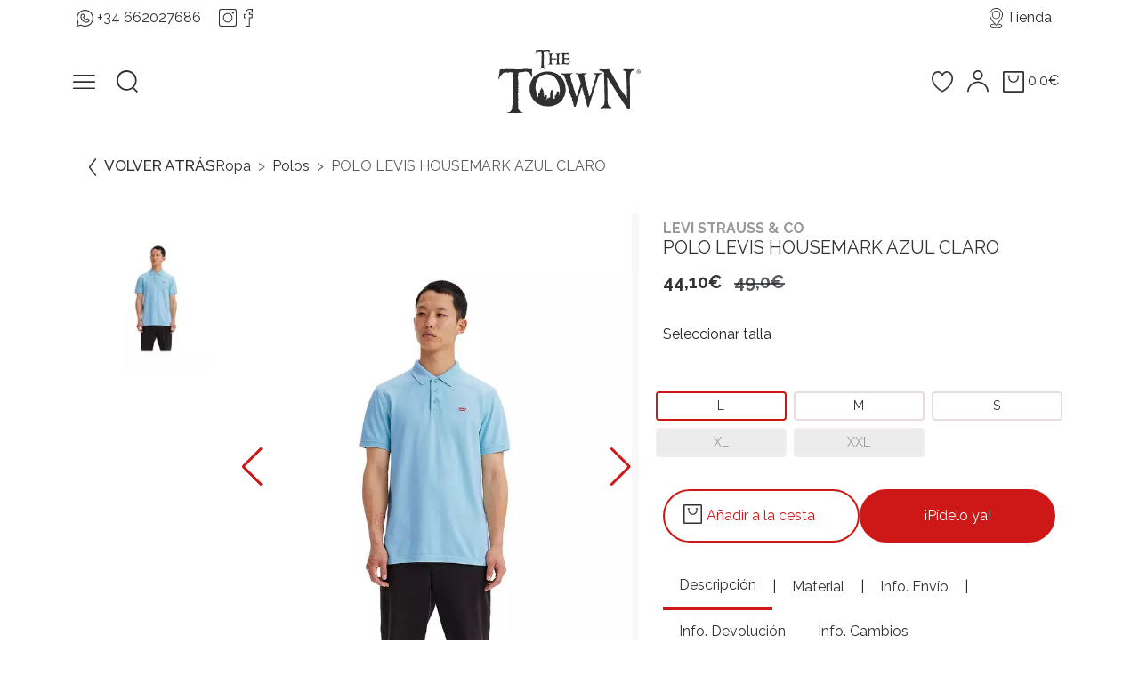

--- FILE ---
content_type: text/html; charset=utf-8
request_url: https://thetownstore.es/producto/432-polo-levis-housemark-azul-claro
body_size: 40559
content:
<!DOCTYPE html>
<html lang="es">
  <head>
    <meta charset="UTF-8">
    <meta name="viewport" content="width=device-width, initial-scale=1">
    <meta http-equiv="X-UA-Compatible" content="IE=edge">
    <meta name="csrf-param" content="authenticity_token" />
<meta name="csrf-token" content="hn6nzFLp_C9xa7gf-LHtAYS1pyVdY5Da3ADJH2JnQ93TS2MiyXQ61ObbzCbluzNtsc36QUcakUP7mNw5kwtS3w" />
    



      <meta name="robots" content="index, follow">

      <meta name="og:title" content="POLO LEVIS HOUSEMARK AZUL CLARO LEVI STRAUSS & CO para Hombre | The Town">

      <meta name="description" property="og:description" content="POLO LEVIS HOUSEMARK AZUL CLARO LEVI STRAUSS & CO Azul para Hombre | The Town">
      <meta name="description" property="description" content="POLO LEVIS HOUSEMARK AZUL CLARO LEVI STRAUSS & CO Azul para Hombre | The Town">

      <meta property="og:image" content="/uploads/vweb_photos/2024/A00404/polo-levis-housemark-azul-claro-original-1951.JPG">
      <meta property="og:image:type" content="image/jpeg">

    <meta property="og:url" content="https://thetownstore.es/producto/432-polo-levis-housemark-azul-claro">
    <meta property="og:site_name" content="The Town">
    <meta property="og:locale" content="es_ES" />
    <meta name="twitter:card" content="summary_large_image">

    <link rel="icon" type="image/x-icon" href="/assets/store/favicon-6d90c9ad1b777394780839e1c0776a11d1ef87774fc10f7e8ccec4071b5dd19b.png" />

      <title>POLO LEVIS HOUSEMARK AZUL CLARO LEVI STRAUSS & CO para Hombre | The Town</title>
    
    <meta name="turbo-prefetch" content="true">

    <!-- URL CANONICA -->

    <!-- SCHEMA.ORG START -->
      
      <script type="application/ld+json">
        {"@context":"http://schema.org","@type":["Organization","WebSite"],"name":"The Town","url":"https://thetownstore.es","logo":"https://thetownstore.es/uploads/vweb_web_configs/logo/-b51d1141a98a678dd1095fff85aeda5b.png","sameAs":["https://www.facebook.com/thetownconceptstore","https://www.instagram.com/thetownstore.es/"],"contactPoint":{"@type":"ContactPoint","telephone":"988045523","contactType":"customer service","areaServed":"ES","availableLanguage":["Spanish"]}}
      </script>

    <!-- SCHEMA.ORG END -->

    <script async src="https://ga.jspm.io/npm:es-module-shims@1.8.2/dist/es-module-shims.js" data-turbo-track="reload"></script>

 
    <link rel="stylesheet" href="https://cdn.jsdelivr.net/npm/swiper@11/swiper-bundle.min.css"/>
    <link rel="stylesheet" href="/assets/store/main-03c87725b1be6db6d2f5d2440852f8badc85112f26d723e117ce7515a42fa2e5.css" data-turbo-track="reload" />
    <link rel="stylesheet" href="/assets/store/swiper-bundle.min.css" data-turbo-track="reload" />
    <link rel="stylesheet" href="https://cdn.jsdelivr.net/npm/choices.js@9.0.1/public/assets/styles/choices.min.css"/>
    <link rel="preconnect" href="https://fonts.googleapis.com">
    <link rel="preconnect" href="https://fonts.gstatic.com" crossorigin>
    <link href="https://fonts.googleapis.com/css2?family=Raleway:ital,wght@0,100..900;1,100..900&display=swap" rel="stylesheet">


    <script src="/assets/popper-003a40d80fd205e1fa00da117d5bdc19720ba330706eaa17f9ba9513fa502304.js"></script>
    <script src="/assets/bootstrap-2a080a893c8b97da883b10bd120e834c37db9d792863a3ca50b7bbcb17fe1e7d.js"></script>
    <script type="importmap" data-turbo-track="reload">{
  "imports": {
    "application": "/assets/store/application-c8b673cd7637172e871500fbbf33d3b08540eca4a7633553c399c2a36a71fe6b.js",
    "@hotwired/turbo-rails": "/assets/turbo.min-7ab2ea9f35bae4a4d65b552f9b93524099f267a8ba3a2e07002aaa7bff8ae4cf.js",
    "@hotwired/stimulus": "/assets/stimulus.min-d03cf1dff41d6c5698ec2c5d6a501615a7a33754dbeef8d1edd31c928d17c652.js",
    "@hotwired/stimulus-loading": "/assets/stimulus-loading-1fc59770fb1654500044afd3f5f6d7d00800e5be36746d55b94a2963a7a228aa.js",
    "swiper": "https://cdn.jsdelivr.net/npm/swiper@11.2.7/swiper-bundle.min.mjs",
    "aos": "https://cdn.jsdelivr.net/npm/aos@2.3.4/+esm",
    "choices": "https://cdn.jsdelivr.net/npm/choices-esm@10.0.0-1/+esm",
    "@stimulus-components/dialog": "https://cdn.jsdelivr.net/npm/@stimulus-components/dialog@1.0.1/dist/stimulus-dialog.mjs",
    "@stimulus-components/password-visibility": "https://cdn.jsdelivr.net/npm/@stimulus-components/password-visibility@3.0.0/dist/stimulus-password-visibility.mjs",
    "@stimulus-components/scroll-reveal": "https://cdn.jsdelivr.net/npm/stimulus-scroll-reveal@3.2.0/dist/stimulus-scroll-reveal.mjs"
  }
}</script>
<link rel="modulepreload" href="/assets/store/application-c8b673cd7637172e871500fbbf33d3b08540eca4a7633553c399c2a36a71fe6b.js">
<link rel="modulepreload" href="/assets/turbo.min-7ab2ea9f35bae4a4d65b552f9b93524099f267a8ba3a2e07002aaa7bff8ae4cf.js">
<link rel="modulepreload" href="/assets/stimulus.min-d03cf1dff41d6c5698ec2c5d6a501615a7a33754dbeef8d1edd31c928d17c652.js">
<link rel="modulepreload" href="/assets/stimulus-loading-1fc59770fb1654500044afd3f5f6d7d00800e5be36746d55b94a2963a7a228aa.js">
<link rel="modulepreload" href="https://cdn.jsdelivr.net/npm/swiper@11.2.7/swiper-bundle.min.mjs">
<link rel="modulepreload" href="https://cdn.jsdelivr.net/npm/aos@2.3.4/+esm">
<link rel="modulepreload" href="https://cdn.jsdelivr.net/npm/choices-esm@10.0.0-1/+esm">
<link rel="modulepreload" href="https://cdn.jsdelivr.net/npm/@stimulus-components/dialog@1.0.1/dist/stimulus-dialog.mjs">
<link rel="modulepreload" href="https://cdn.jsdelivr.net/npm/@stimulus-components/password-visibility@3.0.0/dist/stimulus-password-visibility.mjs">
<link rel="modulepreload" href="https://cdn.jsdelivr.net/npm/stimulus-scroll-reveal@3.2.0/dist/stimulus-scroll-reveal.mjs">
<script type="module">import "application"</script>

    


    <style>  
      :root {
        --primary-color: #ce1717;
        --primary-color-50: #ce171750;
        --primary-color-25: #ce171725;
        --secondary-color: #303030;
        --navigation_color: #ce1717;
        --primary-hover-color: #ec5f00;
        --swiper-navigation-color: var(--navigation_color);
        --swiper-theme-color: var(--navigation_color);      
      }

      a {
        color: #303030;
      }

      a:hover {
        color: #ce1717;
      }

      h1, h2, h3, h4, h5, h6 {
        color: #212529;
      }

      p {
        color: #303030
      }

      /* .turbo-progress-bar {
        display: none !important;
      } */
      .toast-backdrop{
        --bs-backdrop-zindex: 1050;
        --bs-backdrop-bg: #000;
        --bs-backdrop-opacity: 0.5;
        position: fixed;
        top: 0;
        left: 0;
        z-index: var(--bs-backdrop-zindex);
        width: 100vw;
        height: 100vh;
        background-color: var(--bs-backdrop-bg);
      }
      .toast-backdrop.fade{
        opacity: 0;
      }
      .toast-backdrop.show{
        opacity: var(--bs-backdrop-opacity);
      }
      @media (min-width: 1790px) {
        .maintenance-mode-image {
          width: 800px !important;
        }
      }
    </style>



    <!-- Facebook Pixel Code -->

    <!-- End Facebook Pixel Code -->  

    <!-- Global site tag (gtag.js) - Google Analytics -->
      

    <!-- CONSENT MODE -->   
    <script>
      window.dataLayer = window.dataLayer || [];
      function gtag(){dataLayer.push(arguments);}

      if(localStorage.getItem('consentMode') === null) {
        gtag('consent', 'default', {
          'ad_storage': 'denied',
          'analytics_storage': 'denied',
          'personalization_storage': 'denied',
          'functionality_storage': 'denied',
          'security_storage': 'denied',
          'ad_user_data': 'denied',
          'ad_personalization': 'denied'
        });
      } else {
        gtag('consent', 'default', JSON.parse(localStorage.getItem('consentMode')));
      }

      gtag('set', 'url_passthrough', true);

      if(localStorage.getItem('userId') != null) {
          window.dataLayer.push({'user_id': localStorage.getItem('userId')});
      }
    </script>

    <script>
      window.dataLayer = window.dataLayer || [];
      function gtag(){dataLayer.push(arguments);}
      gtag('js', new Date());

    </script>

      <!-- Google Tag Manager -->
      <script>
        document.addEventListener("turbo:load", function () {
          window.dataLayer.push({ event: "gtm.load" });
        });
      (function(w,d,s,l,i){w[l]=w[l]||[];w[l].push({'gtm.start':
      new Date().getTime(),event:'gtm.js'});var f=d.getElementsByTagName(s)[0],
      j=d.createElement(s),dl=l!='dataLayer'?'&l='+l:'';j.async=true;j.src=
      'https://www.googletagmanager.com/gtm.js?id='+i+dl;f.parentNode.insertBefore(j,f);
      })(window,document,'script','dataLayer','GTM-K9NCPPL3');</script>
      <!-- End Google Tag Manager -->

    <script type="text/javascript">
      // Inyectamos las traducciones de I18n en un objeto global
      window.I18n = {"es":{"devise":{"confirmations":{"confirmed":"Tu correo electrónico ha sido confirmado exitosamente.","send_instructions":"Recibirás un email con las instrucciones para confirmar tu correo electrónico en unos minutos.","send_paranoid_instructions":"Si tu correo electrónico existe en nuestra base de datos, recibirás un email con las instrucciones para confirmar tu correo electrónico en unos minutos."},"failure":{"already_authenticated":"Ya iniciaste sesión.","inactive":"Tu cuenta aún no ha sido activada.","invalid":"Email y/o contraseña inválidos.","locked":"Tu cuenta está bloqueada.","last_attempt":"Tienes un intento más antes que tu cuenta sea bloqueada.","not_found_in_database":"%{authentication_keys} o contraseña inválidos.","timeout":"Tu sesión ha expirado. Inicia sesión nuevamente.","unauthenticated":"Tienes que registrarte o iniciar sesión antes de continuar.","unconfirmed":"Tienes que confirmar tu cuenta antes de continuar.","invited":"Tienes una invitación pendiente, acéptala para acabar de crear tu cuenta."},"mailer":{"confirmation_instructions":{"subject":"Instrucciones de confirmación"},"reset_password_instructions":{"subject":"Instrucciones de cambio de contraseña"},"unlock_instructions":{"subject":"Instrucciones de desbloqueo"},"email_changed":{"subject":"Email modificado"},"password_change":{"subject":"Contraseña modificada"},"invitation_instructions":{"subject":"Instrucciones de la invitación","hello":"Hola %{email}","someone_invited_you":"Has sido invitado a %{url}, puedes aceptarlo siguiendo el siguiente enlace","accept":"Aceptar la invitación","accept_until":"Esta invitación expirará en %{due_date}.","ignore":"Si no le interesa esta invitación, simplemente ignore este correo. No se creará tu cuenta hasta que accedas al enlace anterior y crees una contraseña."}},"omniauth_callbacks":{"failure":"No pudimos autentificar tu cuenta de %{kind} por la siguiente razón: \"%{reason}\".","success":"Te autentificaste correctamente con tu cuenta de %{kind}."},"passwords":{"no_token":"No puedes acceder a esta página sin venir desde el email de reinicio de contraseña. Si vienes desde ahí, por favor asegúrate de usar la url completa que aparece.","send_instructions":"Recibirás un email con instrucciones para crear tu contraseña en unos minutos.","send_paranoid_instructions":"Si tu email existe en el sistema, recibirás un email con instrucciones para reiniciar tu contraseña en unos minutos.","updated":"Tu contraseña fue modificada correctamente. Has iniciado sesión.","updated_not_active":"Tu contraseña fue modificada correctamente."},"registrations":{"destroyed":"Adiós, tu cuenta ha sido eliminada. Esperamos verte de vuelta pronto!","signed_up":"Bienvenido! Te has registrado correctamente.","signed_up_but_inactive":"Te has registrado correctamente, pero tu cuenta aun no ha sido activada.","signed_up_but_locked":"Te has registrado correctamente, pero tu cuenta está bloqueada.","signed_up_but_unconfirmed":"Te hemos enviado un email con instrucciones para que confirmes tu cuenta.","update_needs_confirmation":"Actualizaste tu cuenta correctamente, pero tenemos que revalidar tu email. Revisa tu correo para confirmar la dirección.","updated":"Actualizaste tu cuenta correctamente."},"sessions":{"signed_in":"Iniciaste sesión correctamente.","signed_out":"Cerraste sesión correctamente.","already_signed_out":"Se cerró sesión correctamente."},"unlocks":{"send_instructions":"Recibirás un email con instrucciones para desbloquear tu cuenta en unos minutos","send_paranoid_instructions":"Si tu cuenta existe, recibirás un email con instrucciones para desbloquear tu cuenta en unos minutos","unlocked":"Tu cuenta ha sido desbloqueada. Inicia sesión para continuar."},"invitations":{"send_instructions":"Se ha enviado una invitación a %{email}.","invitation_token_invalid":"¡La invitación no es válida!","updated":"Se ha configurado su contraseña y ha ingresado al sistema","updated_not_active":"Su contraseña se ha configurado correctamente.","no_invitations_remaining":"No quedan invitaciones","invitation_removed":"Se ha retirado su invitación","new":{"header":"Enviar Invitación","submit_button":"Envía una invitación"},"edit":{"header":"Establecer contraseña","submit_button":"Guardar mi contraseña"}}},"errors":{"messages":{"already_confirmed":"ya fue confirmada. Intenta ingresar.","confirmation_period_expired":"necesita ser confirmada dentro de %{period}, por favor pide una nueva","expired":"ha expirado, por favor pide una nueva","not_found":"no encontrado","not_locked":"no ha sido bloqueada","blank":"No puede estar en blanco","invalid":"no es válida","taken":"Ya existe","not_saved":{"one":"Ha ocurrido 1 error:","other":"Han ocurrido %{count} errores:"}}},"time":{"formats":{"devise":{"mailer":{"invitation_instructions":{"accept_until_format":"%d de %B de %Y, %H:%M"}}},"long":"%d-%m-%Y %H:%M:%S","default":"%Y-%m-%d %H:%M:%S","short":"%d-%m-%Y %H:%M:%S"}},"activerecord":{"errors":{"models":{"vweb/user":{"attributes":{"email_confirmation":{"confirmation":"La confirmación del email no coincide"},"email":{"not_locked":"El email no estaba bloqueado."},"invitation_token":{"invalid":"El token de invitación no era válido."},"password_confirmation":{"confirmation":"Las contraseñas no coinciden."},"reset_password_token":{"expired":"El token de restablecimiento de contraseña ha expirado.","invalid":"El token de restablecimiento de contraseña no era válido."}},"too_short":"La contraseña es demasiado corta."}}},"attributes":{"vweb/option_type":{"name":"Nombre","presentation":"Nombre público","kind":"Tipo"},"vweb/product":{"ref_prov":"Referencia de Proveedor","cost_price":"Precio de coste","name":"Nombre","description":"Descripción","height":"Altura","width":"Ancho","depth":"Profundidad","weight":"Peso","value":"Valor","comparison_value":"Precio Comparación"},"vweb/variant":{"height":"Alto","width":"Ancho","depth":"Profundidad","weight":"Peso"},"vweb/property":{"name":"Nombre","presentation":"Nombre público","kind":"Tipo"},"vweb/prototype":{"channel":"Canal","value":"Precio","comparison_value":"Precio original","name":"NOMBRE","mandatory":"Propiedades Obligatorias","optional":"Propiedades Opcionales","attributes":"Atributos"},"vweb/user":{"email":"Correo electrónico","password":"Contraseña","remember_me":"Recuérdame"},"vweb/shop":{"name":"Nombre","description":"Descripción","email":"Email","visible":"Visibilidad","pickup":"Recogida"},"vweb/zone":{"name":"Nombre","description":"Descripción","countries":"PAÍSES","regions":"PROVINCIAS / REGIONES"},"vweb/carrier":{"name":"Nombre","delivery_time":"Tiempo de envío","tracking_url":"URL de seguimiento","kind":"Tipo"},"vweb/shipping_rate":{"no_limits":"Sin límites","min_value":"Valor mínimo","max_value":"Valor máximo","is_free":"Envío gratis","price":"Precio"},"vweb/taxonomy":{"name":"Nombre"},"vweb/promotion":{"name":"Nombre","url":"URL personalizada"}}},"ckeditor":{"page_title":"Administrador de Archivos CKEditor","confirm_delete":"¿Borrar archivo?","buttons":{"cancel":"Cancelar","upload":"Subir","delete":"Borrar","next":"Next"}},"helpers":{"submit":{"create":"Guardar","update":"Guardar"},"placeholder":{"vweb/user":{"email":"Correo electrónico *","password":"Contraseña *"},"vweb/product":{"ref_prov":"Referencia de Proveedor","cost_price":"Precio de coste","name":"Nombre","description":"Descripción","height":"Altura","width":"Ancho","depth":"Profundidad","weight":"Peso","prices":{"channel_id":"Canal","value":"Precio","comparison_value":"Precio Comparación"}},"vweb/option_type":{"name":"Nombre","presentation":"Nombre público"},"vweb/option_value":{"name":"Nombre","presentation":"Nombre público"},"vweb/property_value":{"name":"Nombre"},"vweb/prototype":{"channel":"Canal","value":"Precio","comparison_value":"Precio original","name":"NOMBRE","mandatory":"Propiedades Obligatorias","optional":"Propiedades Opcionales","attributes":"Atributos"},"vweb/taxonomy":{"name":"Nombre"},"vweb/variant":{"channel_id":"Canal","comparison_value":"Precio original","value":"Precio","cost_price":"Precio de coste","barcode":"Código de barras","height":"Alto","width":"Ancho","depth":"Profundidad","weight":"Peso"},"vweb/shop":{"name":"Nombre","description":"Descripción","email":"Email"},"vweb/channels":{"channel_id":"Canal","comparison_value":"Precio original","value":"Precio"},"vweb/zone":{"countries":"PAÍSES","regions":"PROVINCIAS / REGIONES"}}},"vweb":{"admin":{"configuration":{"index":{"breadcrumb":"Configuración","title":"Configuración de administrador","subtitle_usability":"Diseño y Usabilidad","subtitle_management":"Gestión","subtitle_payment":"Pagos","stores":"Tiendas","zones":"Zonas de envío","carriers":"Transportistas","main_banner":"Banner","main_banner_description":"Configura los datos básico de tu empresa y tienda online.","service_banner":"Banners de Servicios","service_banner_description":"Habilita el bloque de servicios destacados, para que lo gestione el cliente.","middle_page":"Página Intermedia de categoría","middle_page_description":"Activa, la página intermedia, al pinchar en el menú principal.","doofinder_title":"Buscador Doofinder","doofinder_description":"Administra las páginas legales de tu tienda.","usizy_title":"Recomendador de tallas Usizy","usizy_description":"Gestionalos trasportista y configura los paises donde admintes recibir las compras.","news_title":"Novedad","news_description":"Gestiona los correos de autorespuesta de tus clientes, Activa y desactiva las notificaciónes.","outlet_title":"Outlet","outlet_description":"Administra las páginas legales de tu tienda.","gallery_title":"Galería de fotos","gallery_description":"Gestionalos trasportista y configura los paises donde admintes recibir las compras."}},"products":{"index":{"prompt_totype":"Selecciona un prototipo","new":"Nuevo Producto","product_title":"PRODUCTOS","clasification_title":"CLASIFICACIÓN","channel_title":"CANAL","default":"Elije ","clasification":"clasificación","channel":"canal","stock":" estado","available":"DISPONIBLE","sold":"VENDIDO","filtered":"FILTRAR","remove_filters":"QUITAR FILTROS","name":"Nombre","channels":"CANALES","sales":"VENTAS"},"manage_channel":{"add_to":"Añadir a","remove_from":"Quitar de "},"new":{"title_new":"Añadir Artículos"},"edit":{"title_edit":"Edición de artículo | "},"form":{"save":"Guardar","back":"Volver","item_details":"Detalles del artículo","item_price":"Precio del artículo","item_seo":"SEO opcional","seo_description":"Esta información sirve para el SEO de la página web, Si te aparece en gris significa que no lo tienes contratado.","sort_items":"Clasificar artículo","item_volume":"Volumen y Peso","volume_description":"Estos datos son necesarios para las empresas de logisticas, calcular el gasto de envio","item_inside":"Iconos en ficha interior","inside_description":"Elige los iconos que quieres asociar en la ficha de artículo que aparecerás en la vista detallada del producto.","item_outside":"Iconos en ficha exterior","outside_description":"Elige los iconos que quieres asociar en la ficha de artículo en la vista exterior. Por ejemplo, en la rejilla de artículos de una categoría","item_properties":"Propiedades","details_description":"Esta información aparece en la tienda online, además es necesaria para que los buscadores encuentren el artículo.","price_description":"Edita los precios del artículo en cada canal. Recuerda que si quieres poner un precio rebajado, el campo \u003cstrong\u003ePrecio antes de la rebaja\u003c/strong\u003e tiene que ser superior al campo \u003cstrong\u003ePrecio actual\u003c/strong\u003e. De esta forma, se mostrará en la web el precio antes y después tachado.","sort_description":"Asociamos donde va aparecer el artículo en el menú de la tienda online.","properties_description":"Asignamos las características del artículo.","ref_prov":"Ref Proveedor","cost_price":"Precio de coste","name":"Nombre","description":"Descripción","height":"Alto","width":"Ancho","depth":"Profundidad","weight":"Peso","channel":"Canal","value":"Precio","comparison_value":"Precio de comparación","mandatory":"Obligatorias","optional":"Opcioneles","default":"Selecciona un valor","item_variants":"Variantes / Medidas","variants_description":"Crea todas las variables necesarias para tus productos.","item_photos":"Elementos multimedia","item_channels":"Canal de publicación","variant_description":"Creamos las variaciones del artículo.","photo_description":"Sube tu imagen o vídeo para la ficha de tu artículo.","channel_description":"Asociamos en que canal queremos publicar el artículo. Si no asignamos ningúno estará en borradores.","new_variant":"Nueva Variante","save_continue":"Guardar y Seguir"},"show":{"name":"Nombre: ","description":"Descripción: ","meta_title":"Meta título: ","meta_description":"Meta descripción: ","meta_kewords":"Meta keywords: ","ref_proveedor":"Referencia de proveedor: ","promotable":"Promotable: "}},"variants":{"index":{"variant":"Talla","price":"Precio"},"edit":{"title":"Editar variante"},"form":{"barcode":"Código de barras","channel":"Canal","value":"Precio","comparison_value":"Precio de comparación","width":"Ancho","height":"Altura","weight":"Peso","depth":"Profundidad","save_continue":"Guardar y Continuar"}},"photos":{"index":{"miniatures":"Miniaturas","variants":"Variantes"}},"option_types":{"index":{"title":"Atributos","new":"Nuevo atributo","name":"Nombre","presentation":"Nombre público","results_per_page":"resultados por página"},"form":{"l_name":"Nombre","l_presentation":"Nombre público","cancel":"Cancelar"}},"option_values":{"index":{"new":"Nueva propiedad de atributo","name":"Nombre","presentation":"Nombre público","results_per_page":"Resultados por página"},"form":{"name":"Nombre","presentation":"Nombre público","cancel":"Cancelar"}},"properties":{"index":{"title":"PROPIEDADES","new":"Nueva propiedad","name":"Nombre","presentation":"Nombre público","type":"Tipo","results_per_page":"resultados por página"},"form":{"cancel":"Cancelar"}},"property_values":{"index":{"new":"Añadir valor a propiedad","name":"Nombre","results_per_page":"Resultados por página"},"form":{"l_name":"Nombre","cancel":"Cancelar"}},"prototypes":{"index":{"title":"Prototipos","new":"Nuevo prototipo","name":"Nombre","prop_mandatory":"Propiedades obligatorias","prop_optional":"Propiedades opcionales","attributes":"Atributos"},"form":{"name":"Nombre","mandatory":"Propiedades obligatorias","optional":"Propiedades opcionales","attributes":"Atributos","cancel":"Cancelar"}},"taxonomies":{"index":{"title":"Clasificación","new":"Nueva Clasificación","name":"Nombre","results_per_page":"Resultados por página"},"form":{"name":"Nombre","cancel":"Cancelar"}},"taxons":{"taxons_sizes":{"title":"Clasificación","new":"Nueva Clasificación","name":"Nombre","results_per_page":"Resultados por página"},"edit_taxons_sizes":{"title":"Clasificación","new":"Nueva Clasificación","name":"Nombre","results_per_page":"Resultados por página"}},"shops":{"index":{"title":"Sucursales","name":"Nombre","address":"Dirección","new":"Nueva Tienda"},"new":{"title":"Añadir Sucursal"},"edit":{"title":"Editando "},"form":{"new":"Guardar","cancel":"Cancelar"}},"zones":{"index":{"title":"Zonas de envío","name":"Nombre","description":"Descripción","new":"Nueva zona"},"form":{"countries":"PAÍSES","regions":"PROVINCIAS / REGIONES","new":"Guardar","cancel":"Cancelar"},"edit":{"title":"Editando "},"new":{"title":"Añadir zona de envío"}},"carriers":{"index":{"title":"Transporte y Logística","subtitle":"Empresas de logística","description_block_one":"Administra las empresas de logisticas que tienes conectadas con el sistema Velfix.","description_block_two":"Pincha en un rectangulo y arrastra arriba o abajo, para acambiar, el orden de las empresas. Esto afecta en la priodirad de cómo se visualizan las empresas de transporte en el proceso de venta.","name":"Nombre","new":"Nuevo Transportista"},"new":{"title":"Añadir transportista"},"edit":{"title":"Editar"},"form":{"save":"Guardar","keep":"Guardar y Seguir","back":"Volver"}},"shipping_rates":{"index":{"title":"Nueva Tarifa","zone":"Zona","limits":"Límite","from":"Desde","to":"hasta","free_send":"Envío grátis","price":"Precio","new":"Nueva tarifa de reparto"},"new":{"title":"Nueva tarifa de reparto","back":"Volver"},"edit":{"title":"Editando tarifa de envío'","back":"Volver"},"form":{"select":"Selecciona una zona de envío","no_limits":"Sin Límites","free_send":"Envío gratis"}}},"taxons":{"show":{"default":"Elige ","clasification_title":"FAMILIA","clasification":"familia","stock":" estado","available":"DISPONIBLE","sold":"SIN STOCK","filtered":"FILTRAR","remove_filters":"QUITAR FILTROS"}}},"store":{"abandoned_carts":{"quedo_carrito":"¡Ops! Parece que algo quedó esperándote en el carrito","que_hacer":"¿Qué quieres hacer?","me_interesa":"Me interesa","quizas_tarde":"Quizás más tarde","no_interesa":"Ya no me interesa","derechos":"Todos los derechos reservados.","desarrollado":"Desarrollado por","tecnologia":"Tecnología"},"address_forms":{"nombre":"Nombre*","apellidos":"Apellidos*","direccion1":"Dirección (Calle, número)*","direccion2":"Piso, escalera, puerta, etc. (opcional)","pais":"País*","postal":"Código postal*","provincia":"Provincia*","poblacion":"Población*","telefono":"Teléfono*","dni":"DNI*"},"blogs":{"blogs":"Blogs","leer_mas":"Leer más","sin_resultados":"No se encontro ningun blog","categorias":"Categorías","ver_todo":"Ver todo","tags":"Tags","volver_atras":"VOLVER ATRÁS"},"brands":{"no_productos":"No hay más productos","categoria":"Categoría","categorias":"Categorías","limpiar_filtros":"LIMPIAR FILTROS","filtrar":"FILTRAR","filtrar2":"Filtrar","colores":"Colores","precio":"Precio","precios":"Precios","min":"Min","max":"Max","tallas":"Tallas","restablecer":"Restablecer","filtros":"Filtros","ver_todas":"VER TODAS LAS MARCAS","mostrar_filtros":"Mostrar filtros","ocultar_filtros":"Ocultar filtros","ver_mas":"Ver más productos","articulos_mostrados":"artículos mostrados"},"checkout":{"cesta_vacia":"TU CESTA ESTÁ VACÍA.","seguir_comprando":"SEGUIR COMPRANDO","linea":"LINEA","subtotal":"Subtotal","gastos_envio":"Gastos de envío","gratis":"Gratis","gastos_pago":"Gastos forma pago","gastos_personalizacion":"Gastos personalización","descuento_promociones":"Descuento y promociones","gastos_regalo":"Gastos envolver para regalo","saldo_utilizado":"Saldo utilizado","total":"Total","iva_incluido":"IVA incluido","metodos_pago":"Métodos de pago","editar":"Editar","guardar_continuar":"Guardar y continuar","opciones_envio":"OPCIONES DE ENVÍO","no_envio":"Lo sentimos, no realizamos envíos a esa dirección","tiendas":"TIENDAS","direccion":"DIRECCIÓN","ver_cesta":"Ver cesta","pasar_caja":"Pasar por caja","producto_anadido":"Producto añadido a la cesta","envolver_regalo":"Envolver para regalo seleccionado para el siguiente producto","eliminar_envolver_regalo":"Se ha eliminado la petición de envolver para regalo en este producto","no_puede_regalo":"No se ha podido seleccionar envolver para regalo sobre este producto","codigo_anadido":"Código añadido correctamente","error_codigo":"Ha habido un error. Por favor, intente de nuevo","eliminar_codigo":"Se ha eliminado el código promocional","eliminar_codigo2":"Código promocional eliminado correctamente.","error_checkout":"Ha habido un error, por favor vuelva a intentarlo o póngase en contacto con nosotros.","articulo_no_disponible":"Uno de los articulos de tu carrito ya no está disponible para la promoción. Por favor, revisa y vuelve a pasar por caja","articulo_promocion":"Uno de los articulos de tu carrito tiene una nueva promoción disponible.","tarjeta_fidelizacion":"Tu tarjeta de fidelización está inactiva o no tiene saldo disponible. Ponte en contacto con nosotros","saldo_cero":"El total a pagar es de 0,00 €. No se puede aplicar el saldo de fidelización.","error_postal":"Ha habido un error al intentar buscar el código postal. Por favor, elige una tienda o usa el formulario para encontrar una ubicación de Click \u0026 Collect","no_postal":"No se ha encontrado ningún punto de recogida. Asegúrate de que el código postal es correcto.","producto_no_stock":"Uno de tus productos no tiene stock suficiente, por favor corrígelo para poder continuar.","talla":"Talla","vale_aplicado":"Vale aplicado","error_vale1":"El vale introducido no tiene saldo disponible.","error_vale2":"El vale introducido no pertenece a esta cuenta de usuario.","error_vale3":"No existe ningún vale con el número indicado.","error_vale4":"El total a pagar es de 0,00 €. No se pueden aplicar mas vales.","error_vale5":"Este vale ya ha sido canjeado para este pedido.","error_vale6":"Debes añadir el producto canjeable antes de usar esta tarjeta de regalo.","codigo_no_valido":"El código introducido no es valido","codigo_no_valido2":"El código promocional introducido no es válido","codigo_minimo":"Este código está disponible para compras mínimas de %{cantidad} € (Total de los productos aplicables a la promoción)","producto_no_aplicable":"Los productos de tu carrito no aplican para esta promoción","codigo_no_existe":"El código promocional introducido no existe","error_correos":"Ha habido un error","devolucion_registrada":"Devolución registrada","devolucion_registrada2":"La devolución ha sido registrada en Correos. Puedes enviar la etiqueta.","solicitud_no_procesada":"No se ha podido procesar la solicitud. Error: %{error}","solicitud_no_procesada2":"No se ha podido procesar la solicitud. Por favor póngase en contacto con nosotros.","introducir_postal":"Debe introducir un código postal.","no_oficina":"No se ha encontrado ninguna oficina, prueba ampliando la búsqueda.","error_correos2":"Se ha producido un error. Inténtelo de nuevo o póngase en contacto con nosotros.","actualizar_talla":"Actualizar talla","envio_gratis":"Envío gratis","eliminar":"Eliminar","tienes_codigo":"¿Tienes un código promocional?","codigo":"Código","anadir":"Añadir","sin_imagen":"sin imagen","sin_stock":"Sin stock","seleccionar_talla":"Seleccionar talla","resumen":"Resumen","codigo_aplicado":"Código aplicado:","aplicar":"Aplicar","seguir_comprando2":"Seguir comprando","comprar_invitado":"Comprar como invitado","iniciar_sesion":"Iniciar sesión","cesta_compra":"Cesta de compra","articulos_cambiaron":"Algunos artículos de tu carrito han cambiado de precio y se han actualizado.","volver_anadir_codigo":"Por favor, vuelve a añadir el código promocional para recalcular.","ventajas_miembros":"Grandes ventajas para miembros","hazte_miembro":"Hazte miembro para recibir ofertas exclusivas.","unete_nosotros":"Únete a nosotros","inicia_sesion":"inicia sesión","quizas_interesa":"Quizás te pueda interesar","email":"Email*","datos_comunicacion":"* Los datos se utilizan para la comunicación relacionada con la entrega","informacion_facturacion_misma":"La información de facturación y de entrega es la misma","direccion_facturacion":"Dirección de facturación","direccion_envio":"Dirección de envío","selecciona_click_collect":"¿Buscas un punto de recogida cerca de ti? Introduce tu código postal.","postal":"Código postal","amplia_busqueda":"Ampliar la búsqueda","recogida":"Recogida en tienda o punto cercano","recogida_con_br":"Recogida en tienda\u003cbr\u003eo punto cercano","envio":"Envío","oficina_correos":"Oficina Correos","citypack":"CityPaq","detalle_recogida":"Detalle para la recogida","transportista":"Transportista","internacional":"Internacional","urgente":"Urgente","envio_domicilio":"Envío a domicilio","solicitar_factura":"Solicitar Factura","no_envio2":"No hacemos envíos a esta dirección.","informacion_recogida":"Información de contacto para la recogida","informacion_contacto":"Información de contacto","nombre":"Nombre*","apellidos":"Apellidos*","telefono":"Teléfono*","telefono_citypack":"Número de móvil (obligatorio para recibir el código de recogida en taquilla)","dni":"DNI/NIE/PASAPORTE*","envio_canarias":"Para realizar envíos con destino a las Islas Canarias, Ceuta o Melilla debes indicar un documento de identidad válido.","selecciona_transportista":"Selecciona un transportista","vales":"Vales:","fidelizacion":"Fidelización:","codigo_promocional":"Código promocional:","tienes_codigo_vale":"¿Tienes un código promocional o un vale?","codigo_promocional2":"Código promocional","codigo_texto":"Los códigos promocionales están sujetos a condiciones específicas. Es posible que no puedas aplicarlos si no cumples con ciertos requisitos, como un importe mínimo de compra o la inclusión de productos determinados. Para más detalles, consulta la información sobre los códigos promocionales haciendo clic","aqui":"aquí.","aplicar_vales":"Aplicar mis vales","aplicar_tarjetas_regalo":"Aplicar mis tarjetas de regalo","canjear_mas_vales":"Puedes canjear uno más vales para usarlos en este pedido.","saldo_disponible":"Saldo disponible","pendiente_pagar":"Pendiente por pagar:","selecciona_pago_continuar":"Selecciona un método de pago para completar el pedido.","info":"info","valor_descuento":"de descuento","en_tu_cesta":"En tu cesta","cantidad":"Cantidad:","alguna_observacion":"¿Te gustaría agregar alguna observación acerca de tu compra?","comentarios_ayudan":"Tus comentarios pueden ayudar al equipo de logística o a la persona encargada de preparar tu pedido en mejorar tu experiencia de compra.","confirmas_leido":"Confirmas que has leído, comprendes y aceptas las","confirmas_leido2":"Confirmas que has leído, comprendes y aceptas la","condiciones_venta":"Condiciones de Venta","politica_privacidad":"Política de Privacidad","error_multisafepay":"Se ha producido un error inesperado, revisa la información introducida.","rechazada":"Rechazada.","acepte_terminos":"Acepte los términos antes de continuar.","finalizar_compra":"Finalizar compra","error_sequra":"Ha habido un error. Por favor recargue la página y vuelva a intentarlo","error_general":"Ha habido un error. Por favor recargue la página y vuelva a intentarlo","error_citypaq_postal":"No se encuentra ninguna tienda o punto de recogida en este código postal.","detalle_oficina":"Detalle de la oficina:","aplicar_saldo":"Aplicar saldo fidelización","ubicaciones_click_collect":"Ubicaciones con Click \u0026 Collect","tiendas_cercanas":"Nuestras tiendas","horario":"Horario:","l_v":"L-V","sabado":"Sábado","domingo":"Domingo","no_horario":"No hay información de horario","telefono2":"Teléfono:","pedido_no_procesado":"No se ha procesado el pedido","problema_pago":"Ha ocurrido un problema durante el pago.","volver":"Volver","elige_finalizar_pedido":"Elige cómo te gustaría finalizar tu compra","pasa_caja_usuario":"Pasa por caja como usuario registrado","utiliza_credenciales":"Utiliza tus credenciales para acceder","unirse":"Unirse","o":"o","finalizar_compra_invitado":"Finalizar compra como invitado","puedes_registrarte":"Puedes registrate en cualquier momento durante el proceso de compra","confirma_pedido":"Confirma tu pedido","recoger_tienda":"Recoger en tienda","datos_contacto":"Datos de contacto:","entrega":"Entrega","tienda_recogida":"Tienda de recogida","punto_recogida":"Punto de recogida","pago":"Pago","resumen_articulos":"Resumen de articulos","buscar":"Buscar","tiendas2":"Tiendas","resumen_entrega":"Resumen de entrega","detalle_envio":"Detalles de envío","empresa":"Empresa","coste":"Coste","resumen_preferencias_pago":"Resumen de preferencias de pago","detalle_pago":"Detalles de pago","ingreso_transferencia":"Recuerda que tienes 5 días para ingresar el dinero. Al finalizar el proceso recibirás el número de IBAN","resumen_pago":"Resumen de pago","opciones_entrega":"Opciones de entrega","evaluacion_pedido":"Evaluación del pedido","numero_producto":"%{cantidad} producto","numero_productos":"%{cantidad} productos","pincha_aqui":"Pincha aquí","volver_carrito":"para volver al carrito y revisarlo.","direccion_entrega":"Dirección de entrega","transaccion_completada":"¡La transacción se ha procesado correctamente!","muchas_gracias":"Muchas gracias por su compra","pedido_proceso_confirmacion":"Su pedido está en proceso de confirmación.","recibira_correo":"Recibirá un correo electrónico tan pronto se valide el mismo.","gracias_pedido":"¡Gracias por tu pedido!","pedido_confirmado":"Tu pedido ha sido confirmado y será entregado en los próximos días.","detalle_pedido":"A continuación te detallamos la información de tu pedido:","mis_pedidos":"Mis pedidos","inicia_sesion_cuenta":"Inicia sesión en tu cuenta de cliente para ver toda la información","registrate":"Ahora puedes registarte para acceder a tu historial de compras y beneficiarte de ofertas y promociones","contrasena":"Contraseña:","confirmar_contrasena":"Confirmación contraseña:","unete_tienda":"ÚNETE A NUESTRA TIENDA","pedido_en_confirmacion_sequra":"Su pedido está en proceso de confirmación por parte de","correo_sequra":"Recibirá un correo electrónico tan pronto se valide el mismo.","opinion_cuenta":"Tu opinión cuenta","compra_facil":"¿Te ha resultado fácil realizar la compra en \u003cstrong\u003enuestra web\u003c/strong\u003e?","dejar_observacion":"¿Quieres dejar una observación?","enviar_valoracion":"Enviar valoración","lleva_tienda":"Por favor, lleva el paquete a la tienda seleccionada para la devolución","imprimir_etiqueta":"Imprimir etiqueta","preparar_recogida":"Por favor, imprime la etiqueta y prepara el paquete para su recogida","generar_etiqueta":"Generar etiqueta","citypack_error":"Ha habido un error inesperado, por favor vuelve a elegir el metodo de entrega para continuar.","no_tiendas":"Actualmente no disponemos de niguna tienda disponible para recogida.","no_citypack":"Actualmente no disponemos de nigún punto de recogida para recogida.","pedido_en_confirmacion_multisafepay":"Su pedido está en proceso de confirmación. Puede tardar unos minutos.","correo_multisafepay":"Recibirá un correo electrónico tan pronto se valide el mismo.","no_modificar_multisafepay":"Por favor no modifique su carrito.","stock_ext":"Plazo de entrega mayor"},"core":{"crear_cuenta":"CREAR CUENTA","acceder":"ACCEDER","direccion_email":"Dirección de email:","clave":"Contraseña:","confirmar_clave":"Confirmación contraseña:","clave_olvidada":"¿Has olvidado tu contaseña?","clave_actual":"Contraseña actual","necesitamos_clave_actual":"(necesitamos su contraseña actual para confirmar sus cambios)","inicia_sesion":"O INICIA SESIÓN CON...","subscribe_newsletter":"¡SUSCRÍBETE A LA NEWSLETTER!","descuento_newsletter":"Al suscribirte obtendrás un %{descuento}% de descuento no acumulable con otras promociones","tu_direccion":"Tu dirección de email","acepto_politica_alta_1":"Acepto la","acepto_politica_alta_2":"política de alta en la newsletter","acepto_politica_alta_3":"de %{web}.","acepto_privacidad_1":"He leído y acepto la","acepto_privacidad_2":"política de privacidad","acepto_privacidad_3":"de %{web}.","publicidad":"Estoy interesado en recibir publicidad.","aceptar_politica":"Acepte las politicas antes de continuar.","suscribirme":"¡SUSCRIBIRME!","email_enviado":"Se ha enviado un email de confirmación. ¡Muchas gracias!","gracias_crear_cuenta":"¡Gracias por crear una cuenta!","puedes_iniciar_sesion":"Ahora puedes iniciar sesión y disfrutar de las ventajas de ser un cliente registrado","iniciar_sesion":"Iniciar sesión","mi_cuenta":"MI CUENTA","nombre":"Nombre:","apellidos":"Apellidos:","email":"Email:","volver":"Volver","cancelar_cuenta":"CANCELAR MI CUENTA","guardar_cambios":"GUARDAR CAMBIOS","confirmar_email":"Confirmación email","minimo_caracteres":"(mínimo %{caracteres} caracteres)","usaremos_fecha_nacimiento":"Usaremos tu fecha de nacimiento para enviarte regalos especiales.","unete_tienda":"ÚNETE A NUESTRA TIENDA","hola":"Hola","restablecer_clave":"Se ha solicitado el restablecimiento de la contraseña de tu cuenta en %{url}","restablecer_mi_clave":"Restablecer mi contraseña","si_no_fuiste_tu":"Si no has sido tu, por favor ignora este email.","clave_no_modificada":"Tu contraseña no será modificada a menos que accedas al enlace anterior y crees una nueva contraseña.","crea_clave":"CREA TU CONTRASEÑA","restablece_clave":"RESTABLECE TU CONTRASEÑA","antes_continuar":"Antes de continuar, necesitamos que confirmes tu email. Te enviaremos un correo electrónico para confirmar y continuar.","escribe_email":"Escribe tu Email a continuación y te enviaremos un correo con las instrucciones sobre cómo crear una nueva contraseña","confimar_email2":"CONFIRMAR EMAIL","restablece_clave2":"RESTABLECER CONTRASEÑA","cambia_clave":"Cambia tu contraseña","nueva_clave":"Nueva contraseña","cambiar_clave":"CAMBIAR CONTRASEÑA","realiza_pago":"Realiza el pago mediante el siguiente enlace:","pago_realizado":"Una vez realizado el pago, gestionaremos tu solicitud.","realiza_pago_transferencia":"Realiza el pago mediante transferencia bancaria a una de las siguientes cuentas de IBAN:","pago_contado":"Este pago se realizará al contado, en el momento en que la empresa de transporte contacte contigo para coordinar la entrega.","diferencia_pendiente":"Recuerda que tienes una diferencia pendiente de pago por una devolución de ","pedido":"Pedido:","nivel_satisfaccion":"Nivel de satisfacción:","observaciones":"Observaciones:","solicitud_alta_fidelizacion":"Solicitud de alta en el programa de fidelización.","nombre_cliente":"Nombre del cliente:","email_cliente":"Email del cliente:","telefono_cliente":"Teléfono del cliente:","si_no_puedes_ver":"Si no puedes ver el archivo adjunto, descarga el contrato en el siguiente enlace","descargar_contrato":"Descargar contrato","opinion_importante":"Tu opinión es importante para nosotros","comparte_opinion_producto":"¿Tienes un momento para compartir tu opinión? Queremos asegurarnos de que el producto entregado ha cumplido con tus expectativas","comparte_opinion_tienda":"¿Tienes un momento? Queremos asegurarnos de que has recibido tu pedido correctamente y agradecerte por elegir nuestra tienda online.","opinion_mejora":"Tu opinión nos ayuda a mejorar.","sin_imagen":"sin imagen","que_tal_experiencia":"¿Qué te ha parecido la experiencia de compra con nosotros?","esperamos_facilidad":"Esperamos que la facilidad de compra, el envío y la preparación del pedido hayan sido de tu agrado.","reseñas_clientes":"Las reseñas de clientes deben cumplir con nuestras","politicas_valoraciones":"políticas de valoraciones","politicas_privacidad":"Políticas de privacidad","no_te_pierdas":"No te lo pierdas, aún están disponibles.","corre_vuelan":"¡Corre, que vuelan!","aplica_cupon":"Aplica un cupón","cupon_no_acumulable":"*Cupón no acumulable con otras promociones","ver_productos":"Ver los productos","lamentamos_baja":"Lamentamos mucho que hayas decidido darte de baja.","ultimo_email":"Este será el último email que recibas de nosotros","repita_clave":"Repita la contraseña:","volver_atras":"❮ Volver Atrás","conf_empresa":"Conf. Empresa","usuarios_permisos":"Usuarios y Permisos","usuarios":"Usuarios","invitar_usuario":"Invitar Usuario","email_invitacion":"Email de invitación","introduce_email_usuario":"Introduce el email del usuario","descartar":"Descartar","enviar_invitacion":"Enviar invitación","restablecer_la_clave":"Restablecer la contraseña","enviar_instrucciones":"Enviar instrucciones","confirmar_clave2":"Confirmar contraseña","alguien_restablecer_clave":"Alguien ha solicitado un enlace para cambiar tu contraseña. Puedes hacerlo a través del enlace que se muestra a continuación.","cambiar_mi_clave":"Cambiar mi contraseña","si_no_solicitaste":"Si no has solicitado esto, por favor ignora este correo electrónico.","recuerdame":"Recuérdame","editar_usuario":"Editar usuario","editar_valores":"Editar valores","edite_valores_usuarios":"Edite los valores de los campos de usuario","activo":"Activo","si":"SI","false":"NO","grupo":"Grupo","guardar":"Guardar","guardar_cerrar":"Guardar y cerrar","cambie_clave_usuario":"Cambie la contraseña del usuario","restablecer":"Restablecer","grupos_usuarios":"Grupos de Usuarios","activos":"Activos","bloqueados":"Bloqueados","filtrar":"FILTRAR","quitar_filtros":"QUITAR FILTROS","aplicar_seleccionados":"Aplicar a los seleccionados: ","activar":"Activar","bloquear":"Bloquear","descargar_excel":"Descargar Excel","exportar_excel":"Exportar listado a Excel","email2":"Email","nombre2":"Nombre","grupo2":"Grupo","estado":"Estado","fecha_hora":"Fecha-Hora Mod. ","acciones":"Acciones","creado":"Creado","sin_grupo":"Sin grupo","invitacion_aceptada":"Invitación aceptada","invitacion_enviada":"Invitación enviada","elementos_pagina":"Elementos por página:","perfil":"Perfil","preferencias":"Preferencias","avatar":"Avatar","medidas_optimas":"Las medidas óptimas son:","formato":"Formato:","ancho_minimo":"Ancho mínimo:","alto_minimo":"Alto mínimo:","imagen_cuadrada":"La imagen debe ser cuadrada","optimizar_imagen":"Optimizar imagen","pincha_cambiar_foto":"Pincha para cambiar la foto","informacion_aparece":"Esta información aparece en tu perfil personal. No es visible en el panel público de la web, es de uso interno.","telefono":"Teléfono","datos_acceso":"Datos para acceder","datos_utilizan":"Estos datos se utilizan para acceder al panel de administrador. No comparta estos datos con nadie.","utiliza_claves_seguras":"Utiliza claves seguras. Mínimo 8 dígitos, letras mayúsculas, minúsculas y números o caracteres especiales. EJEMPLO: Pepe_clave_2020","clave_poco_segura":"Contraseña poco segura","usuario_actualizado":"Usuario actualizado","usuario_actualizado_correctamente":"Usuario actualizado correctamente","usuarios_activados":"Usuarios activados","usuarios_activados_correctamente":"Usuarios activados correctamente","usuarios_bloqueados":"Usuarios bloqueados","usuarios_bloqueados_correctamente":"Usuarios bloqueados correctamente","clave_restablecida":"Contraseña restablecida","clave_restablecida_correctamente":"Contraseña restablecida correctamente","no_restablecida_clave":"No se pudo restablecer la contraseña","claves_no_coinciden":"Las contraseñas no coinciden","mi_perfil":"Mi Perfil","configuracion":"Configuración","invitacion_reenviada":"Invitación reenviada correctamente.","empleado_aceptado":"El empleado ya ha aceptado la invitación.","pagina_no_encontrada":"Página no encontrada","no_encontro_pagina":"No se encontró la página","cliente_registrado":"Cliente registrado exitosamente","bienvenido":"Bienvenido","enviado_invitacion":"Se ha enviado un correo de invitación.","sesion_iniciada":"Has iniciado sesión correctamente'","email_incorrecto":"Email incorrecto, por favor introduzca un email válido.","completa_captcha":"Por favor, completa el captcha para poder registrarte.","error":"Ha habido un error, por favor intentalo de nuevo más tarde."},"filters":{"restablecer":"Restablecer","categorias":"Categorías","categoria":"Categoría","filtrar":"Filtrar","filtrar2":"FILTRAR","limpiar_filtros":"LIMPIAR FILTROS","colores":"Colores","tallas":"Tallas","marcas":"Marcas","precios":"Precios","precio":"Precio","min":"Min","max":"Max","mostrar_filtros":"Mostrar filtros","ocultar_filtros":"Ocultar filtros","ordenar":"Ordenar","novedades":"Novedades","descuentos":"Descuentos","precio_may_men":"Precio: Mayor a Menor","precio_men_may":"Precio: Menor a Mayor","filtros":"Filtros"},"footer":{"subscribe_newsletter":"¡SUSCRÍBETE A LA NEWSLETTER!","descuento_newsletter":"Al suscribirte obtendrás un %{descuento}% de descuento no acumulable con otras promociones","descuento_newsletter_amount":"Al suscribirte obtendrás %{descuento}€ de descuento no acumulable con otras promociones","tu_direccion":"Tu dirección de email","acepto_politica_alta_1":"Acepto la","acepto_politica_alta_2":"política de alta en la newsletter","acepto_politica_alta_3":"de %{web}.","acepto_privacidad_1":"He leído y acepto la","acepto_privacidad_2":"política de privacidad","acepto_privacidad_3":"de %{web}.","publicidad":"Estoy interesado en recibir publicidad.","aceptar_politica":"Acepte las politicas antes de continuar.","suscribirme":"¡SUSCRIBIRME!","email_enviado":"Se ha enviado un email de confirmación. ¡Muchas gracias!","contacto":"Contacto","llamanos":"Llámanos:","contacta":"Contacta","legales":"Apartados Legales","condiciones_venta":"Condiciones de venta","aviso_legal":"Aviso legal","politica_privacidad":"Política de privacidad","politica_cookies":"Política de cookies","configuracion_cookies":"Configuración de Cookies","derechos":"Todos los derechos reservados.","desarrollado":"Desarrollado por","tecnologia":"Tecnología","cookies_1":"Cookies para mejorar tu experiencia","cookies_2":"Para mejorar tu experiencia en nuestras web y mostrarte la información más relevante, utilizamos cookies y tecnologías similares, tanto de nuestra propiedad como de terceros.","cookies_3":"Puedes modificar cualquier preferencia en cualquier momento visitando la sección de 'Configuración de Cookies' que encontrarás en la parte inferior del sitio.","cookies_4":"Para obtener más información, consulta nuestra","cookies_5":"Política de cookies","cookies_aceptar":"ACEPTAR COOKIES","cookies_rechazar":"RECHAZAR COOKIES","cookies_conf":"CONFIGURACIÓN DE COOKIES","cookies_conf_2":"Configuración de cookies","cookies_funcional_1":"Funcional","cookies_funcional_2":"Los datos que recopilan estos servicios son necesarios para el rendimiento técnico de la web, para proporcionar funciones de compra básicas, así como para fines de seguridad y prevención de fraude. Siempre activado.","cookies_estadistica_1":"Estadísticas","cookies_estadistica_2":"Utilizamos estos datos para mejorar el rendimiento de nuestros sitios web y servicios, así como para llevar a cabo la experiencia del usuario y análisis relevantes para el negocio de nuestras tiendas y aplicaciones.","cookies_pref_1":"Preferencias","cookies_pref_2":"Las cookies de preferencias permiten a la página web recordar información que cambia la forma en que la página se comporta o el aspecto que tiene, como su idioma preferido o la región en la que usted se encuentra.","cookies_marketing_1":"Marketing","cookies_marketing_2":"Recopilamos información sobre la navegación de los usuarios para ofrecer contenido relevante sobre nuestros productos. Para proporcionarte contenidos que se ajusten a tus intereses, podemos usar, por ejemplo, información sobre tus compras e interacciones en la web. Podemos compartir esta información y un identificador de cliente, como una dirección de correo electrónico encriptada o detalles del dispositivo, con terceros como Facebook y Google. Esto sirve para mostrarte anuncios relevantes en páginas web y aplicaciones de terceros. También podemos vincular estos datos a través de los diferentes dispositivos que usas, así como procesar datos sobre los anuncios (por ejemplo, si haces clic en un anuncio y luego realizas una compra). Esto sirve para medir el rendimiento de los anuncios y habilitar su facturación.","aceptar_guardar":"Aceptar y guardar"},"modal":{"articulos_cesta":"Tenías artículos en una cesta anterior","selecciona_articulos":"Selecciona los que quieras añadir a la cesta actual","sin_imagen":"sin imagen","guardar_cambios":"¡Guardar cambios!"},"header":{"mi_cuenta":"Mi cuenta","salir_cuenta":"Salir","buscar_articulos":"Buscar artículo, SKU, EAN, etc..","outlet":"OUTLET","novedades":"NOVEDADES","marcas":"MARCAS","blogs":"BLOGS","inicio":"INICIO","ver_todos":"Ver todos","volver":"Volver","devoluciones":"Devoluciones","cambios":"Cambios"},"contact_mailer":{"hola":"Hola","hola_mensaje":"Hola, tienes un nuevo mensaje de","email":"Email","telefono":"Teléfono","mensaje":"Mensaje","mensaje_recibido":"Hemos recibido tu mensaje. Pronto nos pondremos en contacto contigo","saludos":"Saludos!"},"home":{"subscribe_newsletter":"¡SUSCRÍBETE A LA NEWSLETTER!","descuento_newsletter":"Al suscribirte obtendrás un %{descuento}% de descuento no acumulable con otras promociones","suscribirme":"¡SUSCRIBIRME!","tu_direccion":"Tu dirección de email","acepto":"Acepto las condiciones del","aviso_legal":"Aviso legal","politica_privacidad":"Política de privacidad","comunicaciones":"y recibir comunicaciones comerciales. Puede darse de baja en cualquier momento.","mensaje":"Se ha enviado un email de confirmación. ¡Muchas gracias!","precompra":"PRE-COMPRA","new":"NEW","disponible_proximamente":"DISPONIBLE PROXIMAMENTE","agotado":"AGOTADO","contrato_fidelizacion":"Contrato de Programa de Fidelización","volver":"Volver","acepto_condiciones":"Acepto las condiciones","lee_contrato":"Por favor, lee detenidamente el contrato antes de continuar. Para finalizar y firmar, pulsa en 'Acepto las condiciones'.","descargar_contrato":"Descargar contrato","no_ver_contrato":"Si no puedes ver el documento, pincha el siguiente enlace para descargar","exclusivo_en_tienda":"Exclusivo en tienda","a_consultar":"A CONSULTAR","producto_solo_tienda":"Este producto solo puede adquirirse en tienda"},"new_collections":{"final":"¡Has llegado al final!","categoria":"Categoría","categorias":"Categorías","limpiar_filtros":"LIMPIAR FILTROS","filtrar":"FILTRAR","filtrar2":"Filtrar","colores":"Colores","precio":"Precio","precios":"Precios","marcas":"Marcas","min":"Min","max":"Max","tallas":"Tallas","mostrar_filtros":"Mostrar filtros","ocultar_filtros":"Ocultar filtros","ordenar":"Ordenar","novedades":"Novedades","descuentos":"Descuentos","precio_may_men":"Precio: Mayor a Menor","precio_men_may":"Precio: Menor a Mayor","restablecer":"Restablecer","filtros":"Filtros","novedades_titulo":"NOVEDADES","articulos_mostrados":"artículos mostrados"},"newsletter":{"gracias":"¡Gracias por suscribirte a nuestra Newsletter!","correo":"En breve recibirás un correo con tu código promocional.","enlace_caducado":"Lo sentimos, este enlace ha caducado, debes registrarte de nuevo para poder recibir información sobre nuestras ofertas y novedades."},"our_shops":{"volver":"Volver","datos_contacto":"Datos de contacto","contacta_nosotros":"Contacta con nosotros","nombre":"Nombre","email":"Email","telefono":"Telefono","consulta":"Consulta","campos_marcados":"Los campos marcados con","son_obligatorios":"son obligatorios.","acepto_terminos_1":"Acepto los","acepto_terminos_2":"términos de la cláusula adicional de protección de datos","acepto_privacidad_1":"He leído y acepto la","acepto_privacidad_2":"política de privacidad","acepto_privacidad_3":"de %{web}","publicidad":"Estoy interesado en recibir publicidad.","aceptar_politica":"Acepte las politicas antes de continuar.","enviar":"Enviar"},"outlet":{"final":"¡Has llegado al final!","categoria":"Categoría","categorias":"Categorías","limpiar_filtros":"LIMPIAR FILTROS","filtrar":"FILTRAR","filtrar2":"Filtrar","colores":"Colores","precio":"Precio","precios":"Precios","marcas":"Marcas","min":"Min","max":"Max","tallas":"Tallas","mostrar_filtros":"Mostrar filtros","ocultar_filtros":"Ocultar filtros","ordenar":"Ordenar","novedades":"Novedades","descuentos":"Descuentos","precio_may_men":"Precio: Mayor a Menor","precio_men_may":"Precio: Menor a Mayor","restablecer":"Restablecer","filtros":"Filtros","outlet_titulo":"OUTLET","articulos_mostrados":"artículos mostrados"},"products":{"tienda":"Tienda","si":"SI","false":"NO","si2":"SI","no2":"NO","ultima_unidad":"Última unidad","solo_online":"Disponible solamente online","info_no_disponible":"Información no disponible","producto_anadido":"Producto añadido a la lista de deseos","producto_no_anadido":"No se ha podido añadir a la lista de deseos","quizas_interesa":"¿Quizás te pueda interesar?","no_hay_opiniones":"No hay opiniones","opiniones_clientes":"Opiniones de los clientes","opiniones_reales":"Opiniones reales","opiniones_destacadas":"Opiniones destacadas","ver_mas_opiniones":"Ver más opiniones","opinion_verificada":"Opinión verificada","mas_informacion":"Más información","etiqueta_garantizada":"Nuestra etiqueta de 'opinión verificada' garantiza que esta reseña pertenece al mismo usuario que realizó la compra del producto en nuestra web. Verificamos la autenticidad de las compras y sus reseñas correspondientes, para asegurar que las opiniones etiquetadas de esta forma sean precisas y confiables","seleccionar_talla":"Seleccionar talla","debes_seleccionar_talla":"Debes seleccionar una talla","anadir_cesta":"Añadir a la cesta","ref":"Ref.","ref_prov":"Ref. proveedor:","volver_atras":"VOLVER ATRÁS","video":"VÍDEO","fotos":"FOTOS","precompra":"PRE-COMPRA","sostenible":"Sostenible","nuevo":"NUEVO","opiniones_reales2":"opiniones reales","guia_tallas":"Guía de Tallas","pidelo_ya":"¡Pídelo ya!","consultar_disponibilidad":"Consultar disponibilidad en tienda","disponibilidad":"Disponibilidad de tallas en nuestras tiendas","descripcion":"Descripción","material":"Material","info_envio":"Info. Envío","info_devolucion":"Info. Devolución","info_cambios":"Info. Cambios","opiniones":"Opiniones","caracteristicas_tecnicas":"Características técnicas","ref_proveedor":"Ref. proveedor","fecha_entrega":"Fecha de entrega","nombre":"Nombre","email":"Email","confirmar_email":"Confirmar Email","datos_remitente":"Datos del remitente","datos_destinatario":"Datos del destinatario","mensaje":"Mensaje","selecciona_importe":"Selecciona un importe:","importe":"Importe"},"promotions":{"final":"¡Has llegado al final!","categoria":"Categoría","categorias":"Categorías","limpiar_filtros":"LIMPIAR FILTROS","filtrar":"FILTRAR","filtrar2":"Filtrar","colores":"Colores","precio":"Precio","precios":"Precios","marcas":"Marcas","min":"Min","max":"Max","tallas":"Tallas","mostrar_filtros":"Mostrar filtros","ocultar_filtros":"Ocultar filtros","ordenar":"Ordenar","novedades":"Novedades","descuentos":"Descuentos","precio_may_men":"Precio: Mayor a Menor","precio_men_may":"Precio: Menor a Mayor","restablecer":"Restablecer","filtros":"Filtros","outlet_titulo":"OUTLET","articulos_mostrados":"artículos mostrados","no_hay_productos":"No hay más productos"},"returns":{"devolucion_no_disponible":"El pedido no está disponible para realizar una devolución","no_encontrado":"No se ha encontrado un pedido con los datos introducidos","elegir_producto":"Debes elegir al menos un producto a devolver","elegir_tienda":"Debes elegir una tienda para devolver los productos","elegir_punto_recogida":"Debes elegir un punto de recogida para devolver los productos","llenar_informacion":"Debes llenar la información de dirección de devolución","elegir_motivo":"Selecciona un motivo por el cual realizas la devolución en el paso 2","numero_cuenta":"Debes introducir el número de cuenta donde quieres recibir el importe devuelto","numero_cuenta_error":"El número de cuenta parece tener un error. Por favor, revisalo","solicitud_procesada":"Solicitud procesada","solicitud_enviada":"Solicitud enviada","solicitud_enviada2":"La solicitud ha sido enviada con exito para su procesamiento.","llevar_tienda":"Por favor, lleva el paquete a la tienda seleccionada para su devolución.","imprimir_etiqueta_recogida":"Por favor, imprime la etiqueta de devolución y prepara el paquete para su recogida.","imprimir_etiqueta":"Por favor, imprime la etiqueta de devolución y prepara el paquete.","solicitud_procesada2":"La solicitud de devolución ya ha sido procesada. Revisa tu correo electrónico para más información","error_solicitud":"Ha habido un error al procesar su solicitud. Por favor intente de nuevo mas tarde.","error":"Ha habido un error, por favor vuelva a intentarlo. Si el error persiste contacte con nosotros.","etiqueta_generada":"Etiqueta generada con exito y disponible para imprimir"},"reviews":{"grado_deficiente":"Deficiente","grado_malo":"Malo","grado_aceptable":"Aceptable","grado_bueno":"Bueno","grado_excelente":"Excelente","elige_estrella":"Debes elegir al menos una estrella","no_opiniones":"No hay opiniones","denunciar_resena":"Denunciar reseña","elige_opcion":"Elige una opción:","no_tiene_ver_producto":"No tiene que ver con el producto","no_tiene_ver_tema":"No tiene que ver con el tema","inapropiada":"Inapropiada","irrespetuosa":"Irrespetuosa, demostración de odio, obscena","falsa":"Falsa","pagada_no_autentica":"Pagada, no es auténtica","otro":"Otro","otro_motivo":"Otro motivo","detallanos":"Detállanos un poco más el motivo","cancelar":"Cancelar","enviar":"Enviar","5_estrellas":"5 Estrellas","4_estrellas":"4 Estrellas","3_estrellas":"3 Estrellas","2_estrellas":"2 Estrellas","1_estrella":"1 Estrella","como_calculamos_puntuaciones":"¿Cómo calculamos las puntuaciones?","5_estrellas_2":"5 estrellas","4_estrellas_2":"4 estrellas","3_estrellas_2":"3 estrellas","2_estrellas_2":"2 estrellas","1_estrella_2":"1 estrella","todas_las_estrellas":"Todas las estrellas","mas_recientes":"Más recientes","mas_antiguas":"Más antiguas","volver_atras":"VOLVER ATRÁS","sin_imagen":"Sin imagen","anade_titulo":"Añade un título (opcional)","anadir_resena":"Añadir una reseña escrita (opcional)","que_es_lo_importante":"¿Qué es lo más importante?","que_te_ha_gustado":"¿Qué te ha gustado y qué no? ¿Para qué usaste este producto?","quieres_nombre_visible":"¿Quieres que tu nombre sea visible en la reseña?","si":"SI","false":"NO","actualizar_resena":"Actualizar reseña","mostrar":"Mostrar","valoracion_enviada":"Valoración enviada","gracias_valoracion":"¡Muchas gracias por su valoración!","valora_tienda":"¡Valora nuestra tienda!","actualiza_resena":"Actualiza la reseña","puedes_actualiza_resena":"¡Puedes actualizar la reseña si has dejado algo sin comentar!","valoracion_general":"Valoración general","lo_que_mas_te_ha_gustado":"¿Qué es lo que más te ha gustado? ¿Y lo que menos te ha gustado? ¿Qué mejorarías del servicio?","opiniones_sobre_comercio":"Opiniones sobre el comercio","opiniones_reales":"Opiniones reales","opinion_verificada":"Opinión verificada","etiqueta_operacion_verificada":"Nuestra etiqueta de 'opinión verificada' garantiza que esta reseña pertenece al mismo usuario que realizó la compra del producto en nuestra web. Verificamos la autenticidad de las compras y sus reseñas correspondientes, para asegurar que las opiniones etiquetadas de esta forma sean precisas y confiables","mas_informacion":"Más información","cliente":"Cliente","opinion_real_verificada":"Opinión real y verificada","util":"ÚTIL","denunciar":"DENUNCIAR","respuesta":"Respuesta","editar":"Editar","eliminar":"Eliminar","eliminar_resena":"Eliminar reseña","seguro_eliminar_resena":"¿Estás seguro de que quieres eliminar la reseña?","opiniones_sobre_producto":"Opiniones sobre el producto","tu_opinion_es_importante":"Tu opinión es importante para nosotros","tienes_momento":"¿Tienes un momento? Queremos asegurarnos de que has recibido tu pedido correctamente y agradecerte por elegir nuestra tienda online. ","tu_opinion_ayuda_mejorar":"Tu opinión nos ayuda a mejorar.","enviar_resena":"Enviar reseña","todos_derechos_resevados":"Todos los derechos reservados.","desarrollado_por":"Desarrollo por","tecnologia":"Tecnología","valorar_producto":"Valorar producto","gracias_valorar_productos":"¡Muchas gracias por valorar todos los productos!"},"shops":{"mensaje_enviado":"Mensaje enviado correctamente. Recibirá un email de confirmación.","problema_mensaje":"Hubo un problema al enviar el mensaje. Por favor, inténtalo de nuevo.","completa_captcha":"Por favor, completa el captcha para enviar el mensaje."},"size_changes":{"cambio_no_disponible":"El pedido no está disponible para realizar un cambio de talla","no_encontrado":"No se ha encontrado un pedido con los datos introducidos","elegir_producto":"Debes elegir al menos un producto a cambiar","elegir_talla":"Debes elegir la nueva talla para los productos seleccionados","elegir_tienda":"Debes elegir una tienda para devolver los productos","solicitud_enviada":"Solicitud enviada","solicitud_enviada2":"La solicitud ha sido enviada con exito para su procesamiento.","solicitud_procesada":"La solicitud de cambio ya ha sido procesada. Revisa tu correo electrónico para más información","error_solicitud":"Ha habido un error al procesar su solicitud. Por favor intente de nuevo mas tarde.","consultar":"Consultar","correo_electronico":"Correo electrónico","codigo_pedido":"Código del pedido","nombre":"Nombre*","apellidos":"Apellidos*","direccion":"Dirección (Calle, número)*","direccion2":"Piso, escalera, puerta, etc. (opcional)","pais":"País*","postal":"Código postal*","provincia":"Provincia*","poblacion":"Población*","telefono":"Teléfono*","dni":"DNI*","solicitud_tramitada":"Solicitud tramitada correctamente","solicitud_recibida":"Hemos recibido su solicitud de cambio de talla para el pedido","lleva_paquete_tienda":"Por favor, lleva el paquete a la tienda seleccionada para la devolución","imprimir_etiqueta":"Imprimir etiqueta","imprimir_la_etiqueta":"Por favor, imprime la etiqueta y prepara el paquete para su recogida","generar_etiqueta":"Generar etiqueta","resumen":"Resumen:","n_devolucion":"Nº Devolución:","n_cambio":"Nº Cambio:","fecha":"Fecha:","metodo_entrega":"Método de entrega:","devolver_tienda":"Devolver en tienda","recogida_domicilio":"Recogida a domicilio","metodo_pago":"Método de pago:","estado":" Estado:","direccion_recogida":"Dirección de recogida:","productos":"Productos:","gastos_devolucion":"Gastos de devolución:","total_devolver":"Total a devolver:","volver":"Volver","gastos_cambio_talla":"Gastos de cambio de talla:","gestion_cambio_talla":"Gestión del cambio de talla","gestionando_cambio_talla":"Estás gestionando un cambio de talla del pedido %{pedido}. Te guiaremos en el proceso en solo \u003cb\u003e4 pasos\u003c/b\u003e","que_quieres_cambiar_talla":"¿Qué quieres cambiar de talla?","sin_imagen":"sin imagen","precio_original":"Precio original","descuento_pedido":"Descuento en pedido","talla":"Talla","cantidad":"Cantidad","nueva_talla":"Nueva talla","selecciona":"Selecciona","cargar_mas":"Cargar más","como_quieres_devolver":"¿Cómo quieres devolver la talla a cambiar?","devuelve_tienda":"Devuelve en tienda","gratis":"Gratis","recogemos_casa":"Recogemos en tu casa","ingresa_direccion":"Ingresa tu dirección","como_preparar_paquete":"¿Cómo preparar el paquete a devolver?","producto_buen_estado":"Producto en buen estado con etiquetas originales sin cortar","producto_caja_original":"Producto en su caja original (En caso de tenerla)","producto_sellado":"Producto sellado para el envío","condiciones_cambio_talla":"Ver las condiciones de cambios de talla","pincha_aqui":"Pincha aquí","terminar_devolucion":"Terminar la devolución","coste_cambio_talla":"Coste de cambio de talla:","solicitar_cambio_talla":"Solicitar cambio de talla"},"taxons":{"final":"¡Has llegado al final!","categoria":"Categoría","categorias":"Categorías","limpiar_filtros":"LIMPIAR FILTROS","filtrar":"FILTRAR","filtrar2":"Filtrar","colores":"Colores","precio":"Precio","precios":"Precios","marcas":"Marcas","min":"Min","max":"Max","tallas":"Tallas","mostrar_filtros":"Mostrar filtros","ocultar_filtros":"Ocultar filtros","ordenar":"Ordenar","novedades":"Novedades","descuentos":"Descuentos","precio_may_men":"Precio: Mayor a Menor","precio_men_may":"Precio: Menor a Mayor","restablecer":"Restablecer","filtros":"Filtros","outlet_titulo":"OUTLET","articulos_mostrados":"artículos mostrados"},"user_private":{"problema_direccion":"Ha habido un problema con la dirección, por favor selecciona una dirección de recogida","elegir_producto":"Debes elegir al menos un producto para cambiar","elegir_talla":"Debes elegir la nueva talla para los productos seleccionados","elegir_tienda":"Debes elegir una tienda para devolver los productos","elegir_punto_recogida":"Debes elegir un punto de recogida para devolver los productos","elegir_direccion_recogida":"Debes elegir una dirección de recogida","elegir_metodo_pago":"Debe seleccionar el método de pago","solicitud_enviada":"Solicitud enviada","solicitud_enviada2":"La solicitud ha sido enviada con exito para su procesamiento.","solicitud_procesada":"La solicitud de cambio ya ha sido procesada. Revisa tu correo electrónico para más información","solicitud_procesada2":"La solicitud de devolución ya ha sido procesada. Revisa tu correo electrónico para más información","error_solicitud":"Ha habido un error al procesar su solicitud. Por favor intente de nuevo mas tarde.","error_direccion":"Ha habido un problema con la dirección, por favor selecciona una dirección de recogida","elegir_producto_d":"Debes elegir al menos un producto a devolver","elegir_direccion_devolucion":"Debes elegir una dirección de devolución","elegir_motivo":"Selecciona un motivo por el cual realizas la devolución","numero_cuenta":"Debes introducir el número de cuenta donde quieres recibir el importe devuelto","numero_cuenta_error":"El número de cuenta parece tener un error. Por favor, revisalo","llevar_tienda":"Por favor, lleva el paquete a la tienda seleccionada para su devolución.","imprimir_etiqueta_recogida":"Por favor, imprime la etiqueta de devolución y prepara el paquete para su recogida.","imprimir_etiqueta":"Por favor, imprime la etiqueta de devolución y prepara el paquete.","error":"Ha habido un error, por favor vuelva a intentarlo. Si el error persiste contacte con nosotros.","etiqueta_generada":"Etiqueta generada con exito y disponible para imprimir","preferencias_actualizadas":"Preferencias actualizadas","informacion_actualizada":"La información se ha actualizado.","valoraciones_tienda":"Valoraciones de tienda","valoraciones_productos":"Valoraciones de productos","valoraciones_pendientes":"Valoraciones pendientes","sin_valoraciones_tienda":"Todavía no tienes ninguna valoración sobre la tienda","sin_valoraciones_productos":"Todavía no tienes ninguna valoración sobre productos","sin_valoraciones_pendientes":"Todavía no tienes pedidos pendientes para valorar","ver_pedido":"Ver pedido","valorar_pedido":"Valorar pedido","numero_pedido":"Nº de pedido","fecha":"Fecha","sigue_pedido":"Sigue tu pedido","nombre":"Nombre*","apellidos":"Apellidos*","direccion1":"Dirección (Calle, número)*","direccion2":"Piso, escalera, puerta, etc. (opcional)","pais":"País*","postal":"Código postal*","provincia":"Provincia*","poblacion":"Población*","telefono":"Teléfono*","dni":"DNI*","consultar":"Consultar","solicitud_tramitada":"Solicitud tramitada correctamente","devolucion_recibida":"Hemos recibido su solicitud de devolución para el pedido %{pedido}","imprimir_etiqueta2":"Imprimir etiqueta","generar_etiqueta":"Generar etiqueta","resumen":"Resumen:","n_devolucion":"Nº Devolución","metodo_entrega":"Método de entrega","devolver_en_tienda":"Devolver en tienda","punto_recogida":"Punto de recogida","recogida_domicilio":"Recogida a domicilio","metodo_pago":"Métodos de pago","estado":"Estado","direccion_recogida":"Dirección de recogida","oficina_correos":"Oficina Correos","citypack":"CityPaq","lleva_etiqueta_impresa_correos":"Lleva el paquete de devolución con la etiqueta impresa a una oficina de Correos","productos":"Productos","gastos_devolucion":"Gastos de devolución","gastos_forma_pago":"Gastos de forma de pago","total":"Total","volver":"Volver","gestion_devolucion":"Gestión de la devolución","sentimos_tu_compra":"Sentimos mucho lo ocurrido con tu compra.","gestionando_devolucion":"Estás gestionando una devolución del pedido %{pedido}. Te guiaremos en el proceso en solo \u003cb\u003e5 pasos\u003c/b\u003e","que_devuelves":"¿Qué quieres devolver?","devolucion_parcial_desactivada":"La devolución parcial está deshabilitada porque tu pedido tiene artículos con promoción 2x1, 3x2 o Código Promocional de tipo importe fijo","sin_imagen":"sin imagen","precio_original":"Precio original","descuento_pedido":"Descuento en pedido","talla":"Talla","cargar_mas":"Cargar más","que_ha_ocurrido":"¿Qué ha ocurrido?","como_quieres_devolver":"¿Cómo quieres devolver?","envio":"Envío","utilizar_predevolucion":"Utiliza la etiqueta de devolución preimpresa que te hemos enviado en el paquete de tu pedido. Si no lo tienes, podrás imprimirla de nuevo al terminar la solicitud","devuelve_en_tienda":"Devuelve en tienda","gratis":"Gratis","recogemos_casa":"Recogemos en tu casa","usa_etiqueta_devolucion":"Usa la etiqueta de devolución incluída en el paquete de tu pedido.","si_no_la_tienes":"Si no la tienes, podrás imprimirla al finalizar la solicitud de devolución","ingresa_direccion":"Ingresa tu dirección","como_preparar_paquete":"¿Cómo preparar el paquete a devolver?","producto_buen_estado":"Producto en buen estado con etiquetas originales sin cortar","producto_caja_original":"Producto en su caja original (En caso de tenerla)","producto_sellado":"Producto sellado para el envío","etiqueta_devolucion_impresa":"Etiqueta de devolución (Impresa y pegada)","condiciones_devolucion":"Ver las condiciones de devolución","pincha_aqui":"Pincha aquí","terminar_devolucion":"Terminar la devolución","n_cuenta_devolucion":"Número de cuenta para la devolución","coste_devolucion":"Coste de devolución","descuento_codigo_promocional":"Descuento de código promocional","total_a_devolver":"Total a devolver","solicitar_devolucion":"Solicitar devolución","cantidad":"Cantidad","direccion_entrega":"Dirección de entrega","anadir_direccion":"Añadir dirección","mostrar_mas":"Mostrar más","mostrar_menos":"Mostrar menos","debe_anadir_direccion":"Debe añadir una dirección","informacion_facturacion_misma":"La información de facturación y de entrega es la misma","direccion_facturacion":"Dirección de facturación","introduce_dni":"Introduce DNI o CIF para facturación","direccion_facturacion_seleccionada":"Dirección de facturación seleccionada","guardar_y_seguir":"Guardar y seguir","estas_seguro":"¿Estás seguro?","no_podras_recuperar":"No podrás recuperar esta dirección después de eliminarla","confirmar":"Confirmar","establecer_predeterminada":"Establecer como dirección predeterminada.","perfil":"Perfil","bandeja_entrada":"Bandeja de entrada","valoraciones":"Valoraciones","pedidos":"Pedidos","cambios":"Cambios","devoluciones":"Devoluciones","configuracion":"Configuración","fidelizacion_promociones":"Fidelización | Promociones","lista_deseos":"Lista de deseos","numero_pedido2":"Nº Pedido","tipo_envio":"Tipo de envío","recogida_tienda":"Recogida en tienda","metodo_envio":"Método de envío","internacional":"Internacional","fidelizacion":"Fidelización","vales":"Vales","tarjeta_regalo":"Tarjetas de Regalo","observaciones":"Observaciones","direccion_envio":"Dirección de envío","no_factura":"No se ha solicitado factura.","sku":"SKU.","ref":"Ref.","subtotal":"Subtotal","gastos_envio":"Gastos de envío","gastos_envolver_regalo":"Gastos envolver para regalo","total_iva":"Total IVA","descuento":"Descuento","imprimir_etiqueta_recogida2":"Por favor, imprime la etiqueta y prepara el paquete para su recogida.","cambio_recibido":"Hemos recibido su solicitud de cambio de talla para el pedido  %{pedido}","n_cambio":"Nº Cambio","gastos_cambio_talla":"Gastos de cambio de talla","selecciona_respuesta":"Selecciona una respuesta","selecciona_direccion":"Selecciona una dirección","sin_direcciones":"Actualmente no tienes ninguna dirección de entrega guardada. Añade una dirección aquí para que tus datos se rellenen automáticamente al realizar compras.","imprimir_etiqueta_nueva_talla":"Por favor, imprime la etiqueta y prepara el paquete. Te enviaremos la nueva talla a la dirección indicada y en ese momento debes entragar la talla a cambiar","gestion_cambio_talla":"Gestión del cambio de talla","gestionando_cambio_talla":"Estás gestionando un cambio de talla del pedido %{pedido}. Te guiaremos en el proceso en solo \u003cb\u003e4 pasos\u003c/b\u003e","que_quieres_cambiar_talla":"¿Qué quieres cambiar de talla?","selecciona":"Selecciona","nueva_talla":"Nueva talla","como_quieres_devolver_talla":"¿Cómo quieres devolver la talla a cambiar?","condiciones_cambio_talla":"Ver las condiciones de cambios de talla","coste_cambio_talla":"Coste de cambio de talla:","solicitar_cambio_talla":"Solicitar cambio de talla","elige_pedido_devolver":"Elige el pedido que quieres devolver y solicita su devolución","estado_pedido":"Estado del pedido","solicitar_factura":"Solicitar factura","cambio_tramite":"Cambio en trámite","ver_detalle":"Ver detalle","procesando_reembolso":"Procesando reembolso","finalizado":"Finalizado","no_disponible":"No disponible","no_pedidos":"No has realizado ningún pedido aún","elige_pedido_cambio_talla":"Elige el pedido para el que necesitas un cambio de talla","devolucion_tramite":"Devolución en trámite","mis_listas_deseos":"Mis listas de deseos","crear_nueva_lista":"Crear nueva lista","no_lista_deseos":"No has creado tu primera lista de deseos","nombre_nueva_lista":"Nombre de la nueva lista","tarjeta_fidelizacion":"Tarjeta de fidelización","codigos_promocionales":"Códigos promocionales","acumulado_tarjeta":"Acumulado en tu tarjeta","estamos_procesando_solicitud":"Estamos procesando tu solicitud.","estamos_revisando_solicitud":"Estamos revisando tu solicitud. Te enviaremos un email con toda la información una vez haya terminado el proceso.","descargar_contrato":"Descargar contrato","contrato_pendiente_firma":"Tu contrato está pendiente de firma","leer_aceptar_condiciones":"Debes leer y aceptar las condiciones para poder completar la solicitud.","continuar_solicitud":"Continuar solicitud","unete_programa_fidelizacion":"¡Únete al programa de fidelización!","por_cada_compra":"Por cada compra que realices acumularás un porcentaje que puedes usar en tu siguiente compra.","iniciar_solicitud":"Iniciar solicitud","indica_dni":"Antes de poder continuar, es necesario que nos indiques tu DNI y Nro. de teléfono","dni_pasaporte":"DNI/NIE/PASAPORTE","phone":"Teléfono","guardar":"Guardar","codigo":"Código","caducidad":"Caducidad","sin_caducidad":"Sin caducidad","no_codigos_promocionales":"No tienes códigos promocionales","importe":"Importe","usado":"Usado","disponible":"Disponible","canjeable_por":"Canjeable por","no_vales":"No tienes vales disponibles.","miembro_desde":"Miembro desde el %{fecha}","pedidos_pendientes":"Pedidos pendientes","saldo_acumulado":"Saldo Acumulado","mensajes_sin_leer":"Mensajes sin leer","productos_recomendados":"Productos recomendados para ti","mensajes":"Mensajes","leido":"Leído","pendiente_leer":"Pendiente de leer","marcar_no_leido":"Marcar como no leído","eliminar_mensaje":"Eliminar mensaje","no_mensajes":"No tienes mensajes.","detalles_cuenta":"Detalles de cuenta","preferencias_comunicacion":"Preferencias de comunicación","preferencias_compra":"Preferencias de compra","email":"Email:","editar":"Editar","minimo_caracteres":"(mínimo %{minimo} caracteres)","numero_telefono":"Número de teléfono","contrasena":"Contraseña:","anadir":"Añadir","fecha_nacimiento":"Fecha de nacimiento","nombre2":"Nombre:","apellidos2":"Apellidos:","eliminar_mi_cuenta":"Eliminar mi cuenta","seguro_eliminar_cuenta":"¿Estás seguro de que quieres eliminar tu cuenta?","eliminar":"Eliminar","sin_direcciones_facturacion":"Actualmente no tienes ninguna dirección de facturación guardada. Añade una dirección aquí para que tus datos se rellenen automáticamente al realizar compras.","comunicacion_general":"Comunicación general","recibe_actualizaciones_productos":"Recibe actualizaciones de productos, ofertas y ventajas para miembros.","enviarme_correos_electronicos":"Sí enviarme correos electrónicos","enviarme_sms":"Sí enviarme SMS al móvil","recibe_actualizaciones_saldo":"Recibe actualizaciones sobre tu saldo acumulado.","comunicacion_boletin":"Comunicación boletín (Newsletter)","recibe_boletin":"Recibe periódicamente nuestro boletín de novedades sobre productos, ofertas y descuentos de nuestra tienda online","enviarme_comunicaciones_boletin":"Sí enviarme comunicaciones boletín","talla_zapatillas":"Talla de zapatillas","seleccionar":"Seleccionar","genero":"Género","condiciones_venta":"Condiciones de Venta","politica_privacidad":"Política de Privacidad","aviso_legal":"Aviso Legal","politica_cookies":"Política de Cookies","formulario_desistimiento":"Formulario de desistimiento","complete_formulario":"Complete y reenvíe este formulario únicamente si desea ejercer su derecho de desistimiento.","domicilio":"Domicilio","telefono3":"Teléfono","mail":"Mail","derecho_desestimiento":"Por la presente comunico que deseo ejercer el derecho de desistimiento en relación con mi contrato de compraventa de los siguientes bienes:","detallar_articulos":"Detallar los artículos a devolver y la talla:","motivo":"Motivo:","comprado_fecha":"Comprado con fecha:","numero_de_pedido":"Número de pedido:","nombre_de_consumidor":"Nombre del consumidor:","direccion_de_consumidor":"Dirección del consumidor","calle_y_numero":"Calle y número:","codigo_postal_municipio":"Código postal y municipio:","pais2":"País:","firma_de_consumidor":"Firma del consumidor (únicamente si este formulario se notifica en papel):","ocultar":"Ocultar","sin_stock":"Sin Stock","tu_direccion_recogida":"Tu dirección de recogida:","lleva_paquete_tienda":"Lleva tu paquete a la tienda elegida para devolver. Has elegido:","lleva_paquete_recogida":"Lleva tu paquete al punto de recogida. Has elegido:","multisafepay_rechazada":"Rechazada.","multisafepay_total_no_valido":"Total no válido.","multisafepay_moneda_no_valida":"Moneda no válida.","multisafepay_codigo_no_valido":"Código de seguridad no válido.","multisafepay_ip_no_valida":"Dirección IP no válida.","multisafepay_sitio_inactivo":"Sitio inactivo.","multisafepay_cuenta_bloqueada":"Cuenta bloqueada.","multisafepay_no_transaccion":"No se puede crear la transacción.","multisafepay_puerta":"Puerta de enlace no disponible.","multisafepay_rechazada2":"Rechazada. Pueden haber ocurrido varias cosas: \u003cbr\u003e -Los datos pueden ser incorrectos. \u003cbr\u003e -La transacción fue marcada en nuestro control de fraude.\u003cbr\u003e -Consideramos inaceptable el perfil de riesgo del cliente.","multisafepay_api":"Clave API no válida.","multisafepay_error":"Error al obtener información de reembolso.","multisafepay_carrito":"Datos del carrito no validados.","enviar_etiqueta":"Te enviamos la etiqueta","no_producto_devolver":"No hay ningún producto que se pueda devolver.","no_producto_cambiar":"No hay ningún producto que se pueda cambiar."}},"number":{"currency":{"format":{"delimiter":".","format":"%n %u","precision":2,"separator":",","strip_insignificant_zeros":false,"unit":"€"}}},"date":{"abbr_day_names":["dom","lun","mar","mié","jue","vie","sáb"],"abbr_month_names":[null,"ene","feb","mar","abr","may","jun","jul","ago","sep","oct","nov","dic"],"day_names":["domingo","lunes","martes","miércoles","jueves","viernes","sábado"],"formats":{"default":"%d/%m/%Y","long":"%d de %B de %Y","short":"%d de %b"},"month_names":[null,"enero","febrero","marzo","abril","mayo","junio","julio","agosto","septiembre","octubre","noviembre","diciembre"],"order":["day","month","year"]},"datetime":{"distance_in_words":{"about_x_hours":{"one":"alrededor de 1 hora","other":"alrededor de %{count} horas"},"about_x_months":{"one":"alrededor de 1 mes","other":"alrededor de %{count} meses"},"about_x_years":{"one":"alrededor de 1 año","other":"alrededor de %{count} años"},"almost_x_years":{"one":"casi 1 año","other":"casi %{count} años"},"half_a_minute":"medio minuto","less_than_x_minutes":{"one":"menos de 1 minuto","other":"menos de %{count} minutos"},"less_than_x_seconds":{"one":"menos de 1 segundo","other":"menos de %{count} segundos"},"over_x_years":{"one":"más de 1 año","other":"más de %{count} años"},"x_days":{"one":"1 día","other":"%{count} días"},"x_minutes":{"one":"1 minuto","other":"%{count} minutos"},"x_months":{"one":"1 mes","other":"%{count} meses"},"x_seconds":{"one":"1 segundo","other":"%{count} segundos"}},"prompts":{"day":"Día","hour":"Hora","minute":"Minutos","month":"Mes","second":"Segundos","year":"Año"}},"wishlists":{"guardar":"Guardar","productos":"Productos:","creado":"Creado:","nombre":"Nombre","crear":"Crear","volver":"Volver","sin_imagen":"sin imagen","sostenible":"Sostenible","nuevo":"NUEVO","no_productos":"No hay productos en esta lista"},"world":{"ad":{"common_name":null,"name":"Andorra","official_name":"Principado de Andorra"},"ae":{"common_name":null,"name":"Emiratos Árabes Unidos","official_name":null},"af":{"common_name":null,"name":"Afganistán","official_name":"República Islámica de Afganistán"},"ag":{"common_name":null,"name":"Antigua y Barbuda","official_name":null},"ai":{"common_name":null,"name":"Anguila","official_name":null},"al":{"common_name":null,"name":"Albania","official_name":"República de Albania"},"am":{"common_name":null,"name":"Armenia","official_name":"República de Armenia"},"ao":{"common_name":null,"name":"Angola","official_name":"República de Angola"},"aq":{"common_name":null,"name":"Antártida","official_name":null},"ar":{"common_name":null,"name":"Argentina","official_name":"República Argentina"},"as":{"common_name":null,"name":"Samoa Americana","official_name":null},"at":{"common_name":null,"name":"Austria","official_name":"República de Austria"},"au":{"common_name":null,"name":"Australia","official_name":null},"aw":{"common_name":null,"name":"Aruba","official_name":null},"ax":{"common_name":null,"name":"Islas Aland","official_name":null},"az":{"common_name":null,"name":"Azerbaiyán","official_name":"República de Azerbaiyán"},"ba":{"common_name":null,"name":"Bosnia y Herzegovina","official_name":"República de Bosnia y Herzegovina"},"bb":{"common_name":null,"name":"Barbados","official_name":null},"bd":{"common_name":null,"name":"Bangladesh","official_name":"People's Republic of Bangladesh"},"be":{"common_name":null,"name":"Bélgica","official_name":"Reino de Bélgica"},"bf":{"common_name":null,"name":"Burkina Faso","official_name":null},"bg":{"common_name":null,"name":"Bulgaria","official_name":"República de Bulgaria"},"bh":{"common_name":null,"name":"Baréin","official_name":"Reino de Baréin"},"bi":{"common_name":null,"name":"Burundi","official_name":"República de Burundi"},"bj":{"common_name":null,"name":"Benín","official_name":"República de Benín"},"bl":{"common_name":null,"name":"San Bartolomé","official_name":null},"bm":{"common_name":null,"name":"Bermudas","official_name":null},"bn":{"common_name":null,"name":"Brunéi","official_name":"Estado de Brunéi, Abode of Peace"},"bo":{"common_name":"Bolivia","name":"Bolivia, Estado Plurinacional de","official_name":"Estado Plurinacional de Bolivia"},"bq":{"common_name":null,"name":"Bonaire, San Eustaquio y Saba","official_name":"Bonaire, San Eustaquio y Saba"},"br":{"common_name":null,"name":"Brasil","official_name":"República Federativa de Brasil"},"bs":{"common_name":null,"name":"Bahamas","official_name":"Mancomunidad de las Bahamas"},"bt":{"common_name":null,"name":"Bután","official_name":"Reino de Bután"},"bv":{"common_name":null,"name":"Isla Bouvet","official_name":null},"bw":{"common_name":null,"name":"Botsuana","official_name":"República de Botsuana"},"by":{"common_name":null,"name":"Bielorrusia","official_name":"República de Belarús"},"bz":{"common_name":null,"name":"Belice","official_name":null},"ca":{"common_name":null,"name":"Canadá","official_name":null},"cc":{"common_name":null,"name":"Islas Cocos (Keeling)","official_name":null},"cd":{"common_name":null,"name":"República Democrática del Congo","official_name":null},"cf":{"common_name":null,"name":"República Centroafricana","official_name":null},"cg":{"common_name":null,"name":"República del Congo","official_name":"República del Congo"},"ch":{"common_name":null,"name":"Suiza","official_name":"Confederación Suiza"},"ci":{"common_name":null,"name":"Costa de Marfil","official_name":"República de Costa de Marfil"},"ck":{"common_name":null,"name":"Islas Cook","official_name":null},"cl":{"common_name":null,"name":"Chile","official_name":"Republic of Chile"},"cm":{"common_name":null,"name":"Camerún","official_name":"Republic of Cameroon"},"cn":{"common_name":null,"name":"China","official_name":"People's Republic of China"},"co":{"common_name":null,"name":"Colombia","official_name":"Republic of Colombia"},"cr":{"common_name":null,"name":"Costa Rica","official_name":"Republic of Costa Rica"},"cu":{"common_name":null,"name":"Cuba","official_name":"Republic of Cuba"},"cv":{"common_name":null,"name":"Cabo Verde","official_name":"Republic of Cabo Verde"},"cw":{"common_name":null,"name":"Curazao","official_name":"Curazao"},"cx":{"common_name":null,"name":"Isla de Navidad","official_name":null},"cy":{"common_name":null,"name":"Chipre","official_name":"Republic of Cyprus"},"cz":{"common_name":null,"name":"Chequia","official_name":"Czech Republic"},"de":{"common_name":null,"name":"Alemania","official_name":"Federal Republic of Germany"},"dj":{"common_name":null,"name":"Djibouti","official_name":"Republic of Djibouti"},"dk":{"common_name":null,"name":"Dinamarca","official_name":"Kingdom of Denmark"},"dm":{"common_name":null,"name":"Dominica","official_name":"Commonwealth of Dominica"},"do":{"common_name":null,"name":"República Dominicana","official_name":null},"dz":{"common_name":null,"name":"Argelia","official_name":"People's Democratic Republic of Algeria"},"ec":{"common_name":null,"name":"Ecuador","official_name":"Republic of Ecuador"},"ee":{"common_name":null,"name":"Estonia","official_name":"Republic of Estonia"},"eg":{"common_name":null,"name":"Egipto","official_name":"Arab Republic of Egypt"},"eh":{"common_name":null,"name":"Sahara Occidental","official_name":null},"er":{"common_name":null,"name":"Eritrea","official_name":"the State of Eritrea"},"es":{"common_name":null,"name":"España","official_name":"Kingdom of Spain"},"et":{"common_name":null,"name":"Etiopía","official_name":"Federal Democratic Republic of Ethiopia"},"fi":{"common_name":null,"name":"Finlandia","official_name":"Republic of Finland"},"fj":{"common_name":null,"name":"Fiyi","official_name":"Republic of Fiji"},"fk":{"common_name":null,"name":"Islas Malvinas (Falkland)","official_name":null},"fm":{"common_name":null,"name":"Estados Federados de Micronesia","official_name":"Federated States of Micronesia"},"fo":{"common_name":null,"name":"Islas Feroe","official_name":null},"fr":{"common_name":null,"name":"Francia","official_name":"French Republic"},"ga":{"common_name":null,"name":"Gabón","official_name":"Gabonese Republic"},"gb":{"common_name":null,"name":"Reino Unido","official_name":"United Kingdom of Great Britain and Northern Ireland"},"gd":{"common_name":null,"name":"Granada","official_name":null},"ge":{"common_name":null,"name":"Georgia","official_name":null},"gf":{"common_name":null,"name":"Guayana Francesa","official_name":null},"gg":{"common_name":null,"name":"Guernsey","official_name":null},"gh":{"common_name":null,"name":"Ghana","official_name":"Republic of Ghana"},"gi":{"common_name":null,"name":"Gibraltar","official_name":null},"gl":{"common_name":null,"name":"Groenlandia","official_name":null},"gm":{"common_name":null,"name":"Gambia","official_name":"Republic of the Gambia"},"gn":{"common_name":null,"name":"Guinea","official_name":"Republic of Guinea"},"gp":{"common_name":null,"name":"Guadalupe","official_name":null},"gq":{"common_name":null,"name":"Guinea Ecuatorial","official_name":"Republic of Equatorial Guinea"},"gr":{"common_name":null,"name":"Grecia","official_name":"Hellenic Republic"},"gs":{"common_name":null,"name":"Islas Georgias del Sur y Sandwich del Sur","official_name":null},"gt":{"common_name":null,"name":"Guatemala","official_name":"Republic of Guatemala"},"gu":{"common_name":null,"name":"Guam","official_name":null},"gw":{"common_name":null,"name":"Guinea-Bissau","official_name":"Republic of Guinea-Bissau"},"gy":{"common_name":null,"name":"Guyana","official_name":"Republic of Guyana"},"hk":{"common_name":null,"name":"Hong Kong","official_name":"Hong Kong Special Administrative Region of China"},"hm":{"common_name":null,"name":"Islas Heard y McDonald","official_name":null},"hn":{"common_name":null,"name":"Honduras","official_name":"Republic of Honduras"},"hr":{"common_name":null,"name":"Croacia","official_name":"Republic of Croatia"},"ht":{"common_name":null,"name":"Haití","official_name":"Republic of Haiti"},"hu":{"common_name":null,"name":"Hungría","official_name":"Hungary"},"id":{"common_name":null,"name":"Indonesia","official_name":"Republic of Indonesia"},"ie":{"common_name":null,"name":"Irlanda","official_name":null},"il":{"common_name":null,"name":"Israel","official_name":"State of Israel"},"im":{"common_name":null,"name":"Isla de Man","official_name":null},"in":{"common_name":null,"name":"India","official_name":"Republic of India"},"io":{"common_name":null,"name":"Territorio Británico del Océano Índico","official_name":null},"iq":{"common_name":null,"name":"Iraq","official_name":"Republic of Iraq"},"ir":{"common_name":null,"name":"Irán, República Islámica de","official_name":"Islamic Republic of Iran"},"is":{"common_name":null,"name":"Islandia","official_name":"Republic of Iceland"},"it":{"common_name":null,"name":"Italia","official_name":"Italian"},"je":{"common_name":null,"name":"Jersey","official_name":null},"jm":{"common_name":null,"name":"Jamaica","official_name":null},"jo":{"common_name":null,"name":"Jordan","official_name":"Hashemite Kingdom of Jordan"},"jp":{"common_name":null,"name":"Japan","official_name":null},"ke":{"common_name":null,"name":"Kenya","official_name":"Republic of Kenya"},"kg":{"common_name":null,"name":"Kyrgyzstan","official_name":"Kyrgyz Republic"},"kh":{"common_name":null,"name":"Cambodia","official_name":"Kingdom of Cambodia"},"ki":{"common_name":null,"name":"Kiribati","official_name":"Republic of Kiribati"},"km":{"common_name":null,"name":"Comoros","official_name":"Union of the Comoros"},"kn":{"common_name":null,"name":"Saint Kitts and Nevis","official_name":null},"kp":{"common_name":null,"name":"Korea, Democratic People's Republic of","official_name":"Democratic People's Republic of Korea"},"kr":{"common_name":null,"name":"Korea, Republic of","official_name":null},"kw":{"common_name":null,"name":"Kuwait","official_name":"State of Kuwait"},"ky":{"common_name":null,"name":"Cayman Islands","official_name":null},"kz":{"common_name":null,"name":"Kazakhstan","official_name":"Republic of Kazakhstan"},"la":{"common_name":null,"name":"Lao People's Democratic Republic","official_name":null},"lb":{"common_name":null,"name":"Lebanon","official_name":"Lebanese Republic"},"lc":{"common_name":null,"name":"Saint Lucia","official_name":null},"li":{"common_name":null,"name":"Liechtenstein","official_name":"Principality of Liechtenstein"},"lk":{"common_name":null,"name":"Sri Lanka","official_name":"Democratic Socialist Republic of Sri Lanka"},"lr":{"common_name":null,"name":"Liberia","official_name":"Republic of Liberia"},"ls":{"common_name":null,"name":"Lesotho","official_name":"Kingdom of Lesotho"},"lt":{"common_name":null,"name":"Lithuania","official_name":"Republic of Lithuania"},"lu":{"common_name":null,"name":"Luxembourg","official_name":"Grand Duchy of Luxembourg"},"lv":{"common_name":null,"name":"Latvia","official_name":"Republic of Latvia"},"ly":{"common_name":null,"name":"Libya","official_name":"Libya"},"ma":{"common_name":null,"name":"Morocco","official_name":"Kingdom of Morocco"},"mc":{"common_name":null,"name":"Monaco","official_name":"Principality of Monaco"},"md":{"common_name":"Moldova","name":"Moldova, Republic of","official_name":"Republic of Moldova"},"me":{"common_name":null,"name":"Montenegro","official_name":"Montenegro"},"mf":{"common_name":null,"name":"Saint Martin (French part)","official_name":null},"mg":{"common_name":null,"name":"Madagascar","official_name":"Republic of Madagascar"},"mh":{"common_name":null,"name":"Marshall Islands","official_name":"Republic of the Marshall Islands"},"mk":{"common_name":null,"name":"North Macedonia","official_name":"Republic of North Macedonia"},"ml":{"common_name":null,"name":"Mali","official_name":"Republic of Mali"},"mm":{"common_name":null,"name":"Myanmar","official_name":"Republic of Myanmar"},"mn":{"common_name":null,"name":"Mongolia","official_name":null},"mo":{"common_name":null,"name":"Macao","official_name":"Macao Special Administrative Region of China"},"mp":{"common_name":null,"name":"Northern Mariana Islands","official_name":"Commonwealth of the Northern Mariana Islands"},"mq":{"common_name":null,"name":"Martinique","official_name":null},"mr":{"common_name":null,"name":"Mauritania","official_name":"Islamic Republic of Mauritania"},"ms":{"common_name":null,"name":"Montserrat","official_name":null},"mt":{"common_name":null,"name":"Malta","official_name":"Republic of Malta"},"mu":{"common_name":null,"name":"Mauritius","official_name":"Republic of Mauritius"},"mv":{"common_name":null,"name":"Maldives","official_name":"Republic of Maldives"},"mw":{"common_name":null,"name":"Malawi","official_name":"Republic of Malawi"},"mx":{"common_name":null,"name":"Mexico","official_name":"United Mexican States"},"my":{"common_name":null,"name":"Malaysia","official_name":null},"mz":{"common_name":null,"name":"Mozambique","official_name":"Republic of Mozambique"},"na":{"common_name":null,"name":"Namibia","official_name":"Republic of Namibia"},"nc":{"common_name":null,"name":"New Caledonia","official_name":null},"ne":{"common_name":null,"name":"Niger","official_name":"Republic of the Niger"},"nf":{"common_name":null,"name":"Norfolk Island","official_name":null},"ng":{"common_name":null,"name":"Nigeria","official_name":"Federal Republic of Nigeria"},"ni":{"common_name":null,"name":"Nicaragua","official_name":"Republic of Nicaragua"},"nl":{"common_name":null,"name":"Netherlands","official_name":"Kingdom of the Netherlands"},"false":{"common_name":null,"name":"Noruega","official_name":"Kingdom of Norway"},"np":{"common_name":null,"name":"Nepal","official_name":"Federal Democratic Republic of Nepal"},"nr":{"common_name":null,"name":"Nauru","official_name":"Republic of Nauru"},"nu":{"common_name":null,"name":"Niue","official_name":"Niue"},"nz":{"common_name":null,"name":"New Zealand","official_name":null},"om":{"common_name":null,"name":"Oman","official_name":"Sultanate of Oman"},"pa":{"common_name":null,"name":"Panama","official_name":"Republic of Panama"},"pe":{"common_name":null,"name":"Peru","official_name":"Republic of Peru"},"pf":{"common_name":null,"name":"French Polynesia","official_name":null},"pg":{"common_name":null,"name":"Papua New Guinea","official_name":"Independent State of Papua New Guinea"},"ph":{"common_name":null,"name":"Philippines","official_name":"Republic of the Philippines"},"pk":{"common_name":null,"name":"Pakistan","official_name":"Islamic Republic of Pakistan"},"pl":{"common_name":null,"name":"Poland","official_name":"Republic of Poland"},"pm":{"common_name":null,"name":"Saint Pierre and Miquelon","official_name":null},"pn":{"common_name":null,"name":"Pitcairn","official_name":null},"pr":{"common_name":null,"name":"Puerto Rico","official_name":null},"ps":{"common_name":null,"name":"Palestina, Estado de","official_name":"the State of Palestine"},"pt":{"common_name":null,"name":"Portugal","official_name":"República Portuguesa"},"pw":{"common_name":null,"name":"Palau","official_name":"República de Palau"},"py":{"common_name":null,"name":"Paraguay","official_name":"República del Paraguay"},"qa":{"common_name":null,"name":"Qatar","official_name":"Estado de Qatar"},"re":{"common_name":null,"name":"Reunión","official_name":null},"ro":{"common_name":null,"name":"Rumanía","official_name":null},"rs":{"common_name":null,"name":"Serbia","official_name":"República de Serbia"},"ru":{"common_name":null,"name":"Federación de Rusia","official_name":null},"rw":{"common_name":null,"name":"Ruanda","official_name":"República de Ruanda"},"sa":{"common_name":null,"name":"Arabia Saudita","official_name":"Reino de Arabia Saudita"},"sb":{"common_name":null,"name":"Islas Salomón","official_name":null},"sc":{"common_name":null,"name":"Seychelles","official_name":"República de Seychelles"},"sd":{"common_name":null,"name":"Sudán","official_name":"República de Sudán"},"se":{"common_name":null,"name":"Suecia","official_name":"Reino de Suecia"},"sg":{"common_name":null,"name":"Singapur","official_name":"República de Singapur"},"sh":{"common_name":null,"name":"Santa Elena, Ascensión y Tristán de Acuña","official_name":null},"si":{"common_name":null,"name":"Eslovenia","official_name":"República de Eslovenia"},"sj":{"common_name":null,"name":"Svalbard y Jan Mayen","official_name":null},"sk":{"common_name":null,"name":"Eslovaquia","official_name":"República Eslovaca"},"sl":{"common_name":null,"name":"Sierra Leona","official_name":"República de Sierra Leona"},"sm":{"common_name":null,"name":"San Marino","official_name":"República de San Marino"},"sn":{"common_name":null,"name":"Senegal","official_name":"República de Senegal"},"so":{"common_name":null,"name":"Somalia","official_name":"República Federal de Somalia"},"sr":{"common_name":null,"name":"Surinam","official_name":"República de Surinam"},"ss":{"common_name":null,"name":"Sudán del Sur","official_name":"República de Sudán del Sur"},"st":{"common_name":null,"name":"Santo Tomé y Príncipe","official_name":"República Democrática de Santo Tomé y Príncipe"},"sv":{"common_name":null,"name":"El Salvador","official_name":"República de El Salvador"},"sx":{"common_name":null,"name":"Sint Maarten (parte neerlandesa)","official_name":"Sint Maarten (parte neerlandesa)"},"sy":{"common_name":null,"name":"República Árabe Siria","official_name":null},"sz":{"common_name":null,"name":"Esuatini","official_name":"Reino de Esuatini"},"tc":{"common_name":null,"name":"Islas Turcas y Caicos","official_name":null},"td":{"common_name":null,"name":"Chad","official_name":"República de Chad"},"tf":{"common_name":null,"name":"Territorios Australes Franceses","official_name":null},"tg":{"common_name":null,"name":"Togo","official_name":"República Togolesa"},"th":{"common_name":null,"name":"Tailandia","official_name":"Reino de Tailandia"},"tj":{"common_name":null,"name":"Tayikistán","official_name":"República de Tayikistán"},"tk":{"common_name":null,"name":"Tokelau","official_name":null},"tl":{"common_name":null,"name":"Timor Oriental","official_name":"República Democrática de Timor Oriental"},"tm":{"common_name":null,"name":"Turkmenistán","official_name":null},"tn":{"common_name":null,"name":"Túnez","official_name":"República Tunecina"},"to":{"common_name":null,"name":"Tonga","official_name":"Reino de Tonga"},"tr":{"common_name":null,"name":"Turquía","official_name":"República de Turquía"},"tt":{"common_name":null,"name":"Trinidad y Tobago","official_name":"República de Trinidad y Tobago"},"tv":{"common_name":null,"name":"Tuvalu","official_name":null},"tw":{"common_name":null,"name":"Taiwán","official_name":"Taiwán, Provincia de China"},"tz":{"common_name":null,"name":"Tanzania","official_name":"República Unida de Tanzania"},"ua":{"common_name":null,"name":"Ucrania","official_name":null},"ug":{"common_name":null,"name":"Uganda","official_name":"República de Uganda"},"um":{"common_name":null,"name":"Islas menores alejadas de los Estados Unidos","official_name":null},"us":{"common_name":null,"name":"Estados Unidos","official_name":"Estados Unidos de América"},"uy":{"common_name":null,"name":"Uruguay","official_name":"República Oriental del Uruguay"},"uz":{"common_name":null,"name":"Uzbekistán","official_name":"República de Uzbekistán"},"va":{"common_name":null,"name":"Ciudad del Vaticano","official_name":null},"vc":{"common_name":null,"name":"San Vicente y las Granadinas","official_name":null},"ve":{"common_name":null,"name":"Venezuela","official_name":"República Bolivariana de Venezuela"},"vg":{"common_name":null,"name":"Islas Vírgenes Británicas","official_name":"Islas Vírgenes Británicas"},"vi":{"common_name":null,"name":"Islas Vírgenes de los Estados Unidos","official_name":"Islas Vírgenes de los Estados Unidos"},"vn":{"common_name":null,"name":"Vietnam","official_name":"República Socialista de Vietnam"},"vu":{"common_name":null,"name":"Vanuatu","official_name":"República de Vanuatu"},"wf":{"common_name":null,"name":"Wallis y Futuna","official_name":null},"ws":{"common_name":null,"name":"Samoa","official_name":null},"ye":{"common_name":null,"name":"Yemen","official_name":"Republic of Yemen"},"yt":{"common_name":null,"name":"Mayotte","official_name":null},"za":{"common_name":null,"name":"South Africa","official_name":"Republic of South Africa"},"zm":{"common_name":null,"name":"Zambia","official_name":"Republic of Zambia"},"zw":{"common_name":null,"name":"Zimbabwe","official_name":"Republic of Zimbabwe"}}}};
      window.I18n.locale = "es";
    </script>

  </head>
  <body style="overflow-x: hidden" data-controller='store-layout'>
          <!-- Google Tag Manager (noscript) -->
          <noscript><iframe src="https://www.googletagmanager.com/ns.html?id=GTM-K9NCPPL3"
          height="0" width="0" style="display:none;visibility:hidden"></iframe></noscript>
          <!-- End Google Tag Manager (noscript) -->
        <div id="notifications" class="notifications"></div>
          <!-- Datos Tienda -->

<!-- Carrusel Texto Cabecera -->
<style>
.swiper-button-next.nav-btn-header, .swiper-button-prev.nav-btn-header{
  color:  !important
}
</style>
<header class="header position-relative">  
  <div class="header__info bg-blanco py-2 d-none d-lg-block">
    <div class="container">
      <div class="row ">
        <div class="col-4 d-none d-lg-flex align-items-center justify-content-start gap-1">
            <a class="text-decoration-none d-flex align-items-center me-3" target="_blank" aria-label="whatsapp" href="https://wa.me/34662027686"> 
              <img width="19" class="mx-1" alt="whatsapp" src="/assets/store/whars-302d92a173fec90786c77de24fb67e42c0a2d88d1653a73d2408ba2627644503.svg" /> 
              <span class="color-1">+34 662027686</span>
</a>            <a class="d-flex align-items-center" target="_blank" aria-label="instagram" href="https://www.instagram.com/thetownstore.es/"><img width="20" class="mx-1" alt="instagram" src="/assets/store/ico-instagram-28-c8588eece44e79d9467e08bd3d9095c5bfc8d0f0e78b5998f6f49ab0f0bf2bf0.svg" /></a>
            <a class="d-flex align-items-center" target="_blank" aria-label="facebook" href="https://www.facebook.com/thetownconceptstore"><img width="10" class="mx-1" alt="facebook" src="/assets/store/facebook-6e1579741532d00d95743b131eea2bfb3641b00bf337a06e2b75734d7c6b7a6f.svg" /></a> 
        </div>


        <div class="col-12 col-lg-4 position-relative">
        </div>

        <div class="col-4 d-none d-lg-flex align-items-center justify-content-end gap-1">
          <a class="text-decoration-none d-flex align-items-center me-3" href="/nuestras-tiendas">
            <img width="15" class="mx-1" alt="tienda" src="/assets/store/ico-tienda-d6efc2ce4786f00d694aa794e39da3d485ad7a43aab202a2379392ebecad2651.svg" />
            <span>Tienda</span>
</a>        </div>
      </div>
    </div>
  </div>
  <div class="header__main bg-blanco py-3 " data-store-layout-target="stickyHeader">
    <div class="">
      <div class="container">
        <div class="row header__main-container">
          <div class="col-5 col-lg-5 align-self-center">
            <div class="d-flex align-items-center">
              <div class="mx-1 d-lg-none">
                <a aria-label="home" href="/"><img class="img-fluid" style="width: 100%" alt="logo" src="/assets/store/logotipo-the-town-35eb64d49c919954dfb186919007e6660e166f6e4e70a41883b2058e4ce90b52.svg" /></a>
              </div>

                <div class="mr-3 d-none d-lg-block">
                  <div class="nav-item">
                    <a class="btn-menu desk" id="menu-abrir" role="button" style="margin-right: 1rem" data-action="store-layout#toggleBackdropMenu" href="javascript:void(0)"><img width="25" alt="menu-abrir" src="/assets/store/menu-543225489bbe6133e1bc7365a8f6d0dd9bb921f7348ce8f087bd41f626989f92.svg" /></a> 
                  </div>
                </div>

              <div class="mx-lg-2 mx-2 d-none d-lg-block">
                <img width="24" class="search-desktop-open-icon" alt="lupa" data-action="click-&gt;store-layout#toggleSearchInput" src="/assets/store/lupa-ca031f20f1cc0bf0b257d96651755a209e55bbe7e68b7ef3fbb329930e754583.svg" />
              </div>

            </div>
          </div>  
          <div class="col-2 d-none d-lg-block">
            <div class="text-center">
              <a aria-label="home" href="/"><img width="160" alt="logo" src="/assets/store/logotipo-the-town-35eb64d49c919954dfb186919007e6660e166f6e4e70a41883b2058e4ce90b52.svg" /></a>
            </div>  
          </div>
          <div class=" col-7 col-lg-5 header__main-cart align-self-center">
            <div class="d-flex justify-content-end align-itmes-center is-mobile">   
              <div class="mx-lg-2 mx-2 d-block d-lg-none">
                <img width="24" class="search-icon-mobile" alt="lupa" data-action="click-&gt;store-layout#toggleSearchInput" src="/assets/store/lupa-ca031f20f1cc0bf0b257d96651755a209e55bbe7e68b7ef3fbb329930e754583.svg" />
              </div>

              <div class="mx-lg-2 mx-2">
                    <a aria-label="login" href="/login"><img width="24" alt="deseos" src="/assets/store/deseos-9b277c96da7bd55ab28e9e95324bc619a11e4809a04daf1ae32ad59203d740af.svg" /></a>
              </div>

              <div class="mx-lg-2 mx-2">
                  <a aria-label="login" href="/login"><img width="24" alt="cuenta" src="/assets/store/cuenta-f79caaaf7c49f4e7c25d4c75bcb98f6a1bd10640e54fe387a0a6d324d80ac26b.svg" /></a>
              </div>
              
                <div class="mx-lg-2 mx-2 position-relative">
                  <a class="text-decoration-none" href="/cart">
                    <img width="24" alt="carrito" src="/assets/store/carrito-2b06b0bed10616cf8205bffdf6e7a7ccd4bf9c46f31cbe66e2b697ed93ad1c3f.svg" />
                    <span class="d-none d-lg-inline">
                      0.0€
                    </span>
                    <div class="counter-container d-none">
                      <span id="cart-counter" class="counter-text">
                        0
                      </span>
                    </div>
</a>                </div>
              <div class="mx-lg-3 d-lg-none mx-1">
                <div class="nav-item">
                  <a class="btn-menu mobile" role="button" data-action="store-layout#toggleBackdropMenu" href="javascript:void(0)"><img width="28" alt="menu" src="/assets/store/menu-543225489bbe6133e1bc7365a8f6d0dd9bb921f7348ce8f087bd41f626989f92.svg" /></a> 
                </div>
              </div>  
            </div>
          </div>
        </div>

      </div>
      
      <style>
  @media (min-width: 992px) {
    .nav__item-dropdown.has-shadow {
      top: -40px;
    }
  }

  .taxonomy-child,  .taxonomy-parent {
    color: var(--primary-color);
  }
</style>
<div class="menu hidden d-none d-lg-block bg-transparent" id="menu-escritorio">
  <div class="menu-content p-3" style="background-color: #fff;">
    <a class="btn-menu ps-3 d-block text-end desk" id="menu-cerrar" role="button" data-action="store-layout#toggleBackdropMenu" href="javascript:void(0)">
      <svg id="b" data-name="Capa 2" xmlns="http://www.w3.org/2000/svg" width="18" height="18" viewBox="0 0 9.6640625 11.43994140625">
        <g id="c" data-name="Capa 1">
          <path d="m9.6640625,10.67236328125c0,.2021484375-.080078125.380859375-.240234375.5361328125-.16015625.154296875-.341796875.2314453125-.5439453125.2314453125-.224609375,0-.416015625-.0966796875-.576171875-.2880859375l-3.4716796875-4.3681640625-3.48828125,4.3681640625c-.16015625.19140625-.3466796875.2880859375-.560546875.2880859375-.2021484375,0-.3837890625-.0771484375-.5439453125-.2314453125-.1591796875-.1552734375-.2392578125-.333984375-.2392578125-.5361328125,0-.1708984375.0634765625-.3359375.19140625-.49609375l3.6806640625-4.560546875L.3671875,1.263671875c-.1279296875-.13818359375-.19140625-.3037109375-.19140625-.49560546875,0-.20263671875.0771484375-.38134765625.2314453125-.5361328125.1552734375-.15478515625.333984375-.23193359375.5361328125-.23193359375.224609375,0,.416015625.095703125.576171875.2880859375l3.3125,4.17578125L8.1435546875.2880859375c.1494140625-.1923828125.3408203125-.2880859375.576171875-.2880859375.2021484375,0,.3837890625.0771484375.5439453125.23193359375s.240234375.33349609375.240234375.5361328125c0,.18115234375-.0693359375.3466796875-.2080078125.49560546875l-3.50390625,4.35205078125,3.6640625,4.560546875c.1376953125.1494140625.2080078125.314453125.2080078125.49609375Z" style="fill: var(--primary-color); stroke-width: 0px;"/>
        </g>
      </svg>
</a>    <ul class="menu-offcanvas list-unstyled" style="background-color: #fff;">
      <li class="nav__item ps-3"><a class="text-decoration-none taxonomy-root" href="/">INICIO</a></li>
            <li class="nav__item ps-3">
    <a class="text-decoration-none taxonomy-root" data-turbo-prefetch="true" href="/125-ropa">ROPA</a>
      <div class="nav__item-dropdown has-shadow submenu-escritorio"
          style="background-color: #fff;">
        <a class="ver-todos text-decoration-none px-5" style="color: var(--primary-color);" href="/125-ropa">
          <span>ROPA - Ver todos</span>
</a>
        <div class=" my-4 taxonomy-root">
          


      <div class="columna mb-4 d-none d-lg-block">
        <div class="pt-1 pb-2 ps-5">
          <a class="text-decoration-none taxonomy-parent" href="/132-chaquetas-y-abrigos">Chaquetas y abrigos</a>
        </div>
      </div>



      <div class="columna mb-4 d-none d-lg-block">
        <div class="pt-1 pb-2 ps-5">
          <a class="text-decoration-none taxonomy-parent" href="/133-jeans">Jeans</a>
        </div>
      </div>



      <div class="columna mb-4 d-none d-lg-block">
        <div class="pt-1 pb-2 ps-5">
          <a class="text-decoration-none taxonomy-parent" href="/134-pantalones">Pantalones</a>
        </div>
      </div>



      <div class="columna mb-4 d-none d-lg-block">
        <div class="pt-1 pb-2 ps-5">
          <a class="text-decoration-none taxonomy-parent" href="/128-punto-y-jerseis">Punto y jerséis</a>
        </div>
      </div>



      <div class="columna mb-4 d-none d-lg-block">
        <div class="pt-1 pb-2 ps-5">
          <a class="text-decoration-none taxonomy-parent" href="/130-camisas">Camisas</a>
        </div>
      </div>



      <div class="columna mb-4 d-none d-lg-block">
        <div class="pt-1 pb-2 ps-5">
          <a class="text-decoration-none taxonomy-parent" href="/127-sudaderas">Sudaderas</a>
        </div>
      </div>



      <div class="columna mb-4 d-none d-lg-block">
        <div class="pt-1 pb-2 ps-5">
          <a class="text-decoration-none taxonomy-parent" href="/129-camisetas">Camisetas</a>
        </div>
      </div>



      <div class="columna mb-4 d-none d-lg-block">
        <div class="pt-1 pb-2 ps-5">
          <a class="text-decoration-none taxonomy-parent" href="/131-polos">Polos</a>
        </div>
      </div>



      <div class="columna mb-4 d-none d-lg-block">
        <div class="pt-1 pb-2 ps-5">
          <a class="text-decoration-none taxonomy-parent" href="/135-shorts">Shorts</a>
        </div>
      </div>



        </div>
      </div>
  </li>
  <li class="nav__item ps-3">
    <a class="text-decoration-none taxonomy-root" data-turbo-prefetch="true" href="/126-complementos">COMPLEMENTOS</a>
      <div class="nav__item-dropdown has-shadow submenu-escritorio"
          style="background-color: #fff;">
        <a class="ver-todos text-decoration-none px-5" style="color: var(--primary-color);" href="/126-complementos">
          <span>COMPLEMENTOS - Ver todos</span>
</a>
        <div class=" my-4 taxonomy-root">
          


      <div class="columna mb-4 d-none d-lg-block">
        <div class="pt-1 pb-2 ps-5">
          <a class="text-decoration-none taxonomy-parent" href="/136-ropa-interior">Ropa Interior</a>
        </div>
      </div>



      <div class="columna mb-4 d-none d-lg-block">
        <div class="pt-1 pb-2 ps-5">
          <a class="text-decoration-none taxonomy-parent" href="/137-calcetines">Calcetines</a>
        </div>
      </div>



      <div class="columna mb-4 d-none d-lg-block">
        <div class="pt-1 pb-2 ps-5">
          <a class="text-decoration-none taxonomy-parent" href="/138-cinturones-y-carteras">Cinturones y carteras</a>
        </div>
      </div>



      <div class="columna mb-4 d-none d-lg-block">
        <div class="pt-1 pb-2 ps-5">
          <a class="text-decoration-none taxonomy-parent" href="/139-gorras-y-accesorios">Gorras y accesorios</a>
        </div>
      </div>



        </div>
      </div>
  </li>

            <li class="nav__item ps-3">
    <span class="taxonomy-root" style="color: ">Novedades</span>
    <div class="nav__item-dropdown has-shadow submenu-escritorio" style="background-color: #fff;">
      <div class="columna mb-2 d-none d-lg-block">
        <div class="pt-1 pb-2 ps-5"><a class="taxonomy-parent-new-collection text-decoration-none" href="/novedades">Ver todos</a></div>
      </div>
        <div class="columna mb-2 d-none d-lg-block">
          <div class="pt-1 pb-2 ps-5"><a class="text-decoration-none taxonomy-child" style="color: var(--primary-color);" href="/novedades/125-ropa">ROPA</a></div>
        </div>
        <div class="columna mb-2 d-none d-lg-block">
          <div class="pt-1 pb-2 ps-5"><a class="text-decoration-none taxonomy-child" style="color: var(--primary-color);" href="/novedades/126-complementos">COMPLEMENTOS</a></div>
        </div>
    </div>
  </li>

            <li class="nav__item ps-3 nav-outlet-vertical">
    <span class="taxonomy-root" style="color: ">Outlet</span>
    <div class="nav__item-dropdown has-shadow submenu-escritorio" style="background-color: #fff;">
      <div class="columna mb-2 d-none d-lg-block">
        <div class="pt-1 pb-2 ps-5"><a class="taxonomy-parent-outlet text-decoration-none" href="/outlet">Ver todos</a></div>
      </div>
        <div class="columna mb-2 d-none d-lg-block">
          <div class="pt-1 pb-2 ps-5"><a class="text-decoration-none taxonomy-child" style="color: var(--primary-color);" href="/outlet/125-ropa">ROPA</a></div>
        </div>
        <div class="columna mb-2 d-none d-lg-block">
          <div class="pt-1 pb-2 ps-5"><a class="text-decoration-none taxonomy-child" style="color: var(--primary-color);" href="/outlet/126-complementos">COMPLEMENTOS</a></div>
        </div>
    </div>
  </li>

          <li class="nav__item ps-3 ">
    <a class="taxonomy-root text-decoration-none d-block" style="color: " href="/marcas">Marcas</a>
</li>
          
          
    </ul>
  </div>
</div>

      <div id="menu-movil" class="menu p-0 has-sub d-block d-lg-none hidden">
  <ul style="list-style: none; padding: 20px 20px">
        
  <li class="nav__item font-submenu">
      <span class="nav-link toggle-submenu" data-action="click->store-layout#toggleSubmenu">ROPA <img alt="adelante" src="/assets/store/adelante-a01d7a6d0faa0f3952be21d99aeceb2e6c3e3324658f6876f6e8b0a7d19e3820.svg" width="16" height="16" /></span>
      <ul class="font-submenu submenu-movil">
        <div class="cabecera-menu-movil d-flex justify-content-between align-items-center mb-3 pb-2">
          <span class="nav-link go-back fw-bold d-flex align-items-center gap-1" data-action="click->store-layout#submenuGoBack"><img alt="atras" src="/assets/store/atras-fb1876117994aa5a824c935a132afca46c6b089007e91c6eb7fa84748e5fb2a7.svg" width="18" height="18" /> <span>Volver</span></span>
          <span class="nav-link fw-bold" style="text-align: end;">ROPA</span>
        </div>
        <div class="mb-3">
          <a class="ver-todos fw-bold text-decoration-none mb-3" href="/125-ropa">Ver todos</a>
        </div>
        


      <div class="columna mb-2 d-block d-lg-none ">
        <div class="toggle-submenu-inner text-decoration-none pt-1 pb-2" data-action="click->store-layout#toggleSubmenu">
            <a class="text-decoration-none" href="/132-chaquetas-y-abrigos">Chaquetas y abrigos</a> 
        </div>
      </div>



      <div class="columna mb-2 d-block d-lg-none ">
        <div class="toggle-submenu-inner text-decoration-none pt-1 pb-2" data-action="click->store-layout#toggleSubmenu">
            <a class="text-decoration-none" href="/133-jeans">Jeans</a> 
        </div>
      </div>



      <div class="columna mb-2 d-block d-lg-none ">
        <div class="toggle-submenu-inner text-decoration-none pt-1 pb-2" data-action="click->store-layout#toggleSubmenu">
            <a class="text-decoration-none" href="/134-pantalones">Pantalones</a> 
        </div>
      </div>



      <div class="columna mb-2 d-block d-lg-none ">
        <div class="toggle-submenu-inner text-decoration-none pt-1 pb-2" data-action="click->store-layout#toggleSubmenu">
            <a class="text-decoration-none" href="/128-punto-y-jerseis">Punto y jerséis</a> 
        </div>
      </div>



      <div class="columna mb-2 d-block d-lg-none ">
        <div class="toggle-submenu-inner text-decoration-none pt-1 pb-2" data-action="click->store-layout#toggleSubmenu">
            <a class="text-decoration-none" href="/130-camisas">Camisas</a> 
        </div>
      </div>



      <div class="columna mb-2 d-block d-lg-none ">
        <div class="toggle-submenu-inner text-decoration-none pt-1 pb-2" data-action="click->store-layout#toggleSubmenu">
            <a class="text-decoration-none" href="/127-sudaderas">Sudaderas</a> 
        </div>
      </div>



      <div class="columna mb-2 d-block d-lg-none ">
        <div class="toggle-submenu-inner text-decoration-none pt-1 pb-2" data-action="click->store-layout#toggleSubmenu">
            <a class="text-decoration-none" href="/129-camisetas">Camisetas</a> 
        </div>
      </div>



      <div class="columna mb-2 d-block d-lg-none ">
        <div class="toggle-submenu-inner text-decoration-none pt-1 pb-2" data-action="click->store-layout#toggleSubmenu">
            <a class="text-decoration-none" href="/131-polos">Polos</a> 
        </div>
      </div>



      <div class="columna mb-2 d-block d-lg-none ">
        <div class="toggle-submenu-inner text-decoration-none pt-1 pb-2" data-action="click->store-layout#toggleSubmenu">
            <a class="text-decoration-none" href="/135-shorts">Shorts</a> 
        </div>
      </div>



      </ul>
  </li>
  <li class="nav__item font-submenu">
      <span class="nav-link toggle-submenu" data-action="click->store-layout#toggleSubmenu">COMPLEMENTOS <img alt="adelante" src="/assets/store/adelante-a01d7a6d0faa0f3952be21d99aeceb2e6c3e3324658f6876f6e8b0a7d19e3820.svg" width="16" height="16" /></span>
      <ul class="font-submenu submenu-movil">
        <div class="cabecera-menu-movil d-flex justify-content-between align-items-center mb-3 pb-2">
          <span class="nav-link go-back fw-bold d-flex align-items-center gap-1" data-action="click->store-layout#submenuGoBack"><img alt="atras" src="/assets/store/atras-fb1876117994aa5a824c935a132afca46c6b089007e91c6eb7fa84748e5fb2a7.svg" width="18" height="18" /> <span>Volver</span></span>
          <span class="nav-link fw-bold" style="text-align: end;">COMPLEMENTOS</span>
        </div>
        <div class="mb-3">
          <a class="ver-todos fw-bold text-decoration-none mb-3" href="/126-complementos">Ver todos</a>
        </div>
        


      <div class="columna mb-2 d-block d-lg-none ">
        <div class="toggle-submenu-inner text-decoration-none pt-1 pb-2" data-action="click->store-layout#toggleSubmenu">
            <a class="text-decoration-none" href="/136-ropa-interior">Ropa Interior</a> 
        </div>
      </div>



      <div class="columna mb-2 d-block d-lg-none ">
        <div class="toggle-submenu-inner text-decoration-none pt-1 pb-2" data-action="click->store-layout#toggleSubmenu">
            <a class="text-decoration-none" href="/137-calcetines">Calcetines</a> 
        </div>
      </div>



      <div class="columna mb-2 d-block d-lg-none ">
        <div class="toggle-submenu-inner text-decoration-none pt-1 pb-2" data-action="click->store-layout#toggleSubmenu">
            <a class="text-decoration-none" href="/138-cinturones-y-carteras">Cinturones y carteras</a> 
        </div>
      </div>



      <div class="columna mb-2 d-block d-lg-none ">
        <div class="toggle-submenu-inner text-decoration-none pt-1 pb-2" data-action="click->store-layout#toggleSubmenu">
            <a class="text-decoration-none" href="/139-gorras-y-accesorios">Gorras y accesorios</a> 
        </div>
      </div>



      </ul>
  </li>

          <li class="nav__item font-submenu">
    <span class="nav-link toggle-submenu" data-action="click->store-layout#toggleSubmenu" style="color: ">Novedades <img alt="adelante" src="/assets/store/adelante-a01d7a6d0faa0f3952be21d99aeceb2e6c3e3324658f6876f6e8b0a7d19e3820.svg" width="16" height="16" /></span>
    <ul class="font-submenu submenu-movil">
      <div class="cabecera-menu-movil d-flex justify-content-between align-items-center mb-3 pb-2">
        <span class="nav-link go-back fw-bold d-flex align-items-center gap-1" data-action="click->store-layout#submenuGoBack"><img alt="atras" src="/assets/store/atras-fb1876117994aa5a824c935a132afca46c6b089007e91c6eb7fa84748e5fb2a7.svg" width="18" height="18" /> <span>Volver</span></span>
        <span class="nav-link fw-bold" style="text-align: end; color: ">Novedades</span>
      </div>
      <div class="columna mb-2 d-block d-lg-none ">
        <div class="toggle-submenu-inner text-decoration-none pt-1 pb-2" data-action="click->store-layout#toggleSubmenu">
          <a class="text-decoration-none taxonomy-parent" href="/novedades">Ver todos</a>
        </div>
      </div>
        <div class="columna mb-2 d-block d-lg-none ">
          <div class="toggle-submenu-inner text-decoration-none pt-1 pb-2" data-action="click->store-layout#toggleSubmenu">
            <a class="text-decoration-none taxonomy-parent" href="/novedades/125-ropa">ROPA</a>
          </div>
        </div>
        <div class="columna mb-2 d-block d-lg-none ">
          <div class="toggle-submenu-inner text-decoration-none pt-1 pb-2" data-action="click->store-layout#toggleSubmenu">
            <a class="text-decoration-none taxonomy-parent" href="/novedades/126-complementos">COMPLEMENTOS</a>
          </div>
        </div>
    </ul>
  </li>

          <li class="nav__item font-submenu nav-outlet-mobile">
    <span class="nav-link toggle-submenu" data-action="click->store-layout#toggleSubmenu" style="color: ">Outlet <img alt="adelante" src="/assets/store/adelante-a01d7a6d0faa0f3952be21d99aeceb2e6c3e3324658f6876f6e8b0a7d19e3820.svg" width="16" height="16" /></span>
    <ul class="font-submenu submenu-movil">
      <div class="cabecera-menu-movil d-flex justify-content-between align-items-center mb-3 pb-2">
        <span class="nav-link go-back fw-bold d-flex align-items-center gap-1" data-action="click->store-layout#submenuGoBack"><img alt="atras" src="/assets/store/atras-fb1876117994aa5a824c935a132afca46c6b089007e91c6eb7fa84748e5fb2a7.svg" width="18" height="18" /> <span>Volver</span></span>
        <span class="nav-link fw-bold" style="text-align: end; color: #{arrange_menu.color}">Outlet</span>
      </div>
      <div class="columna mb-2 d-block d-lg-none ">
        <div class="toggle-submenu-inner text-decoration-none pt-1 pb-2" data-action="click->store-layout#toggleSubmenu">
          <a class="text-decoration-none taxonomy-parent" href="/outlet">Ver todos</a>
        </div>
      </div>
        <div class="columna mb-2 d-block d-lg-none ">
          <div class="toggle-submenu-inner text-decoration-none pt-1 pb-2" data-action="click->store-layout#toggleSubmenu">
            <a class="text-decoration-none taxonomy-parent" href="/outlet/125-ropa">ROPA</a>
          </div>
        </div>
        <div class="columna mb-2 d-block d-lg-none ">
          <div class="toggle-submenu-inner text-decoration-none pt-1 pb-2" data-action="click->store-layout#toggleSubmenu">
            <a class="text-decoration-none taxonomy-parent" href="/outlet/126-complementos">COMPLEMENTOS</a>
          </div>
        </div>
    </ul>
  </li>

          <li class="nav__item font-submenu menu-item-marcas">
    <a class="nav-link d-block" href="/marcas">
      <span style="color: ">Marcas </span><img alt="adelante" src="/assets/store/adelante-a01d7a6d0faa0f3952be21d99aeceb2e6c3e3324658f6876f6e8b0a7d19e3820.svg" width="16" height="16" />
</a>  </li>

        
        
    <div id="last-menu-item-mobile"></div>
  </ul>
</div>
      
      <div class="search-desktop d-none" style="z-index: 1050;" data-store-layout-target="searchInput">
        <form class="d-flex align-items-center search-desktop-form py-2" action="/search" accept-charset="UTF-8" method="get">
          <img class="search-desktop-close-icon me-2" alt="cerrar" data-action="click-&gt;store-layout#toggleSearchInput" src="/assets/store/cerrar-fcc8bc064198ba6abaacdcdc7d79d873cd74e0cfef91d38997048358ee3e47ab.svg" width="20" height="20" />
          <input class="form-control me-2 search-desktop-input" placeholder="Buscar artículo, SKU, EAN, etc.." type="text" name="search" id="search" />
          <button name="button" type="submit" class="btn">
            <img width="24" class="search-icon-mobile search-desktop-open-icon" alt="lupa" src="/assets/store/lupa-ca031f20f1cc0bf0b257d96651755a209e55bbe7e68b7ef3fbb329930e754583.svg" />
</button></form>      </div>
    </div>
  </div>
</header>


        <main class="wrapper">
          



<script id="datos-estructurados" type="application/ld+json">
  {
    "@context": "https://schema.org/", 
    "@type": "ProductGroup", 
    "name": "POLO LEVIS HOUSEMARK AZUL CLARO",
    "description": "Polo de algodón de piqué con tecnología COOL, muy transpirable y de corte recto.",
    "url": "https://thetownstore.es/producto/432-polo-levis-housemark-azul-claro",
    "brand": {
      "@type": "Brand",
      "name": "LEVI STRAUSS &amp; CO"
    },
    "audience": {
      "@type": "PeopleAudience",
      "suggestedGender": "Hombre"
    },
    "productGroupID": "432",
    "material": "100% Algodón",
    "variesBy": [
      "https://schema.org/size"
    ],
    "hasVariant": [
        {
          "@type": "Product",
          "sku": "A00404L",
          "image": "https://thetownstore.es/uploads/vweb_photos/2024/A00404/polo-levis-housemark-azul-claro-original-1951.JPG",
          "name": "POLO LEVIS HOUSEMARK AZUL CLARO",
          "description": "Polo de algodón de piqué con tecnología COOL, muy transpirable y de corte recto.",
          "color": "Azul",
          "size": "L",
          "offers": {
            "@type": "Offer",
            "url": "https://thetownstore.es/producto/432-polo-levis-housemark-azul-claro",
            "priceCurrency": "EUR",
            "priceValidUntil": "2026-02-22",
            "price": "44.1",
            "itemCondition": "https://schema.org/NewCondition",
            "availability": "https://schema.org/InStock",
            "shippingDetails": {
              "@type": "OfferShippingDetails",
              "shippingRate": {
                "@type": "MonetaryAmount",
                "value": 0.0,
                "currency": "EUR"
              },
              "shippingDestination": [
                  {
                    "@type": "DefinedRegion",
                    "addressCountry": "AT"
                  },
                  {
                    "@type": "DefinedRegion",
                    "addressCountry": "BE"
                  },
                  {
                    "@type": "DefinedRegion",
                    "addressCountry": "BG"
                  },
                  {
                    "@type": "DefinedRegion",
                    "addressCountry": "CY"
                  },
                  {
                    "@type": "DefinedRegion",
                    "addressCountry": "CZ"
                  },
                  {
                    "@type": "DefinedRegion",
                    "addressCountry": "DE"
                  },
                  {
                    "@type": "DefinedRegion",
                    "addressCountry": "ES"
                  },
                  {
                    "@type": "DefinedRegion",
                    "addressCountry": "FR"
                  },
                  {
                    "@type": "DefinedRegion",
                    "addressCountry": "HR"
                  },
                  {
                    "@type": "DefinedRegion",
                    "addressCountry": "IT"
                  },
                  {
                    "@type": "DefinedRegion",
                    "addressCountry": "PT"
                  }
              ],
              "deliveryTime": {
                "@type": "ShippingDeliveryTime",
                "handlingTime": {
                  "@type": "QuantitativeValue",
                  "minValue": 0,
                  "maxValue": 1,
                  "unitCode": "DAY"
                },
                "transitTime": {
                  "@type": "QuantitativeValue",
                  "minValue": 1,
                  "maxValue": 5,
                  "unitCode": "DAY"
                }
              }
            },
            "hasMerchantReturnPolicy": {
              "@type": "MerchantReturnPolicy",
              "applicableCountry": [
                  {
                    "@type": "Country",
                    "name": "AT"
                  },
                  {
                    "@type": "Country",
                    "name": "BE"
                  },
                  {
                    "@type": "Country",
                    "name": "BG"
                  },
                  {
                    "@type": "Country",
                    "name": "CY"
                  },
                  {
                    "@type": "Country",
                    "name": "CZ"
                  },
                  {
                    "@type": "Country",
                    "name": "DE"
                  },
                  {
                    "@type": "Country",
                    "name": "ES"
                  },
                  {
                    "@type": "Country",
                    "name": "FR"
                  },
                  {
                    "@type": "Country",
                    "name": "HR"
                  },
                  {
                    "@type": "Country",
                    "name": "IT"
                  },
                  {
                    "@type": "Country",
                    "name": "PT"
                  }
              ],
              "returnPolicyCategory": "https://schema.org/MerchantReturnNotPermitted"
            }
          }
        },
        {
          "@type": "Product",
          "sku": "A00404M",
          "image": "https://thetownstore.es/uploads/vweb_photos/2024/A00404/polo-levis-housemark-azul-claro-original-1951.JPG",
          "name": "POLO LEVIS HOUSEMARK AZUL CLARO",
          "description": "Polo de algodón de piqué con tecnología COOL, muy transpirable y de corte recto.",
          "color": "Azul",
          "size": "M",
          "offers": {
            "@type": "Offer",
            "url": "https://thetownstore.es/producto/432-polo-levis-housemark-azul-claro",
            "priceCurrency": "EUR",
            "priceValidUntil": "2026-02-22",
            "price": "44.1",
            "itemCondition": "https://schema.org/NewCondition",
            "availability": "https://schema.org/InStock",
            "shippingDetails": {
              "@type": "OfferShippingDetails",
              "shippingRate": {
                "@type": "MonetaryAmount",
                "value": 0.0,
                "currency": "EUR"
              },
              "shippingDestination": [
                  {
                    "@type": "DefinedRegion",
                    "addressCountry": "AT"
                  },
                  {
                    "@type": "DefinedRegion",
                    "addressCountry": "BE"
                  },
                  {
                    "@type": "DefinedRegion",
                    "addressCountry": "BG"
                  },
                  {
                    "@type": "DefinedRegion",
                    "addressCountry": "CY"
                  },
                  {
                    "@type": "DefinedRegion",
                    "addressCountry": "CZ"
                  },
                  {
                    "@type": "DefinedRegion",
                    "addressCountry": "DE"
                  },
                  {
                    "@type": "DefinedRegion",
                    "addressCountry": "ES"
                  },
                  {
                    "@type": "DefinedRegion",
                    "addressCountry": "FR"
                  },
                  {
                    "@type": "DefinedRegion",
                    "addressCountry": "HR"
                  },
                  {
                    "@type": "DefinedRegion",
                    "addressCountry": "IT"
                  },
                  {
                    "@type": "DefinedRegion",
                    "addressCountry": "PT"
                  }
              ],
              "deliveryTime": {
                "@type": "ShippingDeliveryTime",
                "handlingTime": {
                  "@type": "QuantitativeValue",
                  "minValue": 0,
                  "maxValue": 1,
                  "unitCode": "DAY"
                },
                "transitTime": {
                  "@type": "QuantitativeValue",
                  "minValue": 1,
                  "maxValue": 5,
                  "unitCode": "DAY"
                }
              }
            },
            "hasMerchantReturnPolicy": {
              "@type": "MerchantReturnPolicy",
              "applicableCountry": [
                  {
                    "@type": "Country",
                    "name": "AT"
                  },
                  {
                    "@type": "Country",
                    "name": "BE"
                  },
                  {
                    "@type": "Country",
                    "name": "BG"
                  },
                  {
                    "@type": "Country",
                    "name": "CY"
                  },
                  {
                    "@type": "Country",
                    "name": "CZ"
                  },
                  {
                    "@type": "Country",
                    "name": "DE"
                  },
                  {
                    "@type": "Country",
                    "name": "ES"
                  },
                  {
                    "@type": "Country",
                    "name": "FR"
                  },
                  {
                    "@type": "Country",
                    "name": "HR"
                  },
                  {
                    "@type": "Country",
                    "name": "IT"
                  },
                  {
                    "@type": "Country",
                    "name": "PT"
                  }
              ],
              "returnPolicyCategory": "https://schema.org/MerchantReturnNotPermitted"
            }
          }
        },
        {
          "@type": "Product",
          "sku": "A00404S",
          "image": "https://thetownstore.es/uploads/vweb_photos/2024/A00404/polo-levis-housemark-azul-claro-original-1951.JPG",
          "name": "POLO LEVIS HOUSEMARK AZUL CLARO",
          "description": "Polo de algodón de piqué con tecnología COOL, muy transpirable y de corte recto.",
          "color": "Azul",
          "size": "S",
          "offers": {
            "@type": "Offer",
            "url": "https://thetownstore.es/producto/432-polo-levis-housemark-azul-claro",
            "priceCurrency": "EUR",
            "priceValidUntil": "2026-02-22",
            "price": "44.1",
            "itemCondition": "https://schema.org/NewCondition",
            "availability": "https://schema.org/InStock",
            "shippingDetails": {
              "@type": "OfferShippingDetails",
              "shippingRate": {
                "@type": "MonetaryAmount",
                "value": 0.0,
                "currency": "EUR"
              },
              "shippingDestination": [
                  {
                    "@type": "DefinedRegion",
                    "addressCountry": "AT"
                  },
                  {
                    "@type": "DefinedRegion",
                    "addressCountry": "BE"
                  },
                  {
                    "@type": "DefinedRegion",
                    "addressCountry": "BG"
                  },
                  {
                    "@type": "DefinedRegion",
                    "addressCountry": "CY"
                  },
                  {
                    "@type": "DefinedRegion",
                    "addressCountry": "CZ"
                  },
                  {
                    "@type": "DefinedRegion",
                    "addressCountry": "DE"
                  },
                  {
                    "@type": "DefinedRegion",
                    "addressCountry": "ES"
                  },
                  {
                    "@type": "DefinedRegion",
                    "addressCountry": "FR"
                  },
                  {
                    "@type": "DefinedRegion",
                    "addressCountry": "HR"
                  },
                  {
                    "@type": "DefinedRegion",
                    "addressCountry": "IT"
                  },
                  {
                    "@type": "DefinedRegion",
                    "addressCountry": "PT"
                  }
              ],
              "deliveryTime": {
                "@type": "ShippingDeliveryTime",
                "handlingTime": {
                  "@type": "QuantitativeValue",
                  "minValue": 0,
                  "maxValue": 1,
                  "unitCode": "DAY"
                },
                "transitTime": {
                  "@type": "QuantitativeValue",
                  "minValue": 1,
                  "maxValue": 5,
                  "unitCode": "DAY"
                }
              }
            },
            "hasMerchantReturnPolicy": {
              "@type": "MerchantReturnPolicy",
              "applicableCountry": [
                  {
                    "@type": "Country",
                    "name": "AT"
                  },
                  {
                    "@type": "Country",
                    "name": "BE"
                  },
                  {
                    "@type": "Country",
                    "name": "BG"
                  },
                  {
                    "@type": "Country",
                    "name": "CY"
                  },
                  {
                    "@type": "Country",
                    "name": "CZ"
                  },
                  {
                    "@type": "Country",
                    "name": "DE"
                  },
                  {
                    "@type": "Country",
                    "name": "ES"
                  },
                  {
                    "@type": "Country",
                    "name": "FR"
                  },
                  {
                    "@type": "Country",
                    "name": "HR"
                  },
                  {
                    "@type": "Country",
                    "name": "IT"
                  },
                  {
                    "@type": "Country",
                    "name": "PT"
                  }
              ],
              "returnPolicyCategory": "https://schema.org/MerchantReturnNotPermitted"
            }
          }
        },
        {
          "@type": "Product",
          "sku": "A00404XL",
          "image": "https://thetownstore.es/uploads/vweb_photos/2024/A00404/polo-levis-housemark-azul-claro-original-1951.JPG",
          "name": "POLO LEVIS HOUSEMARK AZUL CLARO",
          "description": "Polo de algodón de piqué con tecnología COOL, muy transpirable y de corte recto.",
          "color": "Azul",
          "size": "XL",
          "offers": {
            "@type": "Offer",
            "url": "https://thetownstore.es/producto/432-polo-levis-housemark-azul-claro",
            "priceCurrency": "EUR",
            "priceValidUntil": "2026-02-22",
            "price": "44.1",
            "itemCondition": "https://schema.org/NewCondition",
            "availability": "https://schema.org/InStock",
            "shippingDetails": {
              "@type": "OfferShippingDetails",
              "shippingRate": {
                "@type": "MonetaryAmount",
                "value": 0.0,
                "currency": "EUR"
              },
              "shippingDestination": [
                  {
                    "@type": "DefinedRegion",
                    "addressCountry": "AT"
                  },
                  {
                    "@type": "DefinedRegion",
                    "addressCountry": "BE"
                  },
                  {
                    "@type": "DefinedRegion",
                    "addressCountry": "BG"
                  },
                  {
                    "@type": "DefinedRegion",
                    "addressCountry": "CY"
                  },
                  {
                    "@type": "DefinedRegion",
                    "addressCountry": "CZ"
                  },
                  {
                    "@type": "DefinedRegion",
                    "addressCountry": "DE"
                  },
                  {
                    "@type": "DefinedRegion",
                    "addressCountry": "ES"
                  },
                  {
                    "@type": "DefinedRegion",
                    "addressCountry": "FR"
                  },
                  {
                    "@type": "DefinedRegion",
                    "addressCountry": "HR"
                  },
                  {
                    "@type": "DefinedRegion",
                    "addressCountry": "IT"
                  },
                  {
                    "@type": "DefinedRegion",
                    "addressCountry": "PT"
                  }
              ],
              "deliveryTime": {
                "@type": "ShippingDeliveryTime",
                "handlingTime": {
                  "@type": "QuantitativeValue",
                  "minValue": 0,
                  "maxValue": 1,
                  "unitCode": "DAY"
                },
                "transitTime": {
                  "@type": "QuantitativeValue",
                  "minValue": 1,
                  "maxValue": 5,
                  "unitCode": "DAY"
                }
              }
            },
            "hasMerchantReturnPolicy": {
              "@type": "MerchantReturnPolicy",
              "applicableCountry": [
                  {
                    "@type": "Country",
                    "name": "AT"
                  },
                  {
                    "@type": "Country",
                    "name": "BE"
                  },
                  {
                    "@type": "Country",
                    "name": "BG"
                  },
                  {
                    "@type": "Country",
                    "name": "CY"
                  },
                  {
                    "@type": "Country",
                    "name": "CZ"
                  },
                  {
                    "@type": "Country",
                    "name": "DE"
                  },
                  {
                    "@type": "Country",
                    "name": "ES"
                  },
                  {
                    "@type": "Country",
                    "name": "FR"
                  },
                  {
                    "@type": "Country",
                    "name": "HR"
                  },
                  {
                    "@type": "Country",
                    "name": "IT"
                  },
                  {
                    "@type": "Country",
                    "name": "PT"
                  }
              ],
              "returnPolicyCategory": "https://schema.org/MerchantReturnNotPermitted"
            }
          }
        },
        {
          "@type": "Product",
          "sku": "A00404XXL",
          "image": "https://thetownstore.es/uploads/vweb_photos/2024/A00404/polo-levis-housemark-azul-claro-original-1951.JPG",
          "name": "POLO LEVIS HOUSEMARK AZUL CLARO",
          "description": "Polo de algodón de piqué con tecnología COOL, muy transpirable y de corte recto.",
          "color": "Azul",
          "size": "XXL",
          "offers": {
            "@type": "Offer",
            "url": "https://thetownstore.es/producto/432-polo-levis-housemark-azul-claro",
            "priceCurrency": "EUR",
            "priceValidUntil": "2026-02-22",
            "price": "44.1",
            "itemCondition": "https://schema.org/NewCondition",
            "availability": "https://schema.org/InStock",
            "shippingDetails": {
              "@type": "OfferShippingDetails",
              "shippingRate": {
                "@type": "MonetaryAmount",
                "value": 0.0,
                "currency": "EUR"
              },
              "shippingDestination": [
                  {
                    "@type": "DefinedRegion",
                    "addressCountry": "AT"
                  },
                  {
                    "@type": "DefinedRegion",
                    "addressCountry": "BE"
                  },
                  {
                    "@type": "DefinedRegion",
                    "addressCountry": "BG"
                  },
                  {
                    "@type": "DefinedRegion",
                    "addressCountry": "CY"
                  },
                  {
                    "@type": "DefinedRegion",
                    "addressCountry": "CZ"
                  },
                  {
                    "@type": "DefinedRegion",
                    "addressCountry": "DE"
                  },
                  {
                    "@type": "DefinedRegion",
                    "addressCountry": "ES"
                  },
                  {
                    "@type": "DefinedRegion",
                    "addressCountry": "FR"
                  },
                  {
                    "@type": "DefinedRegion",
                    "addressCountry": "HR"
                  },
                  {
                    "@type": "DefinedRegion",
                    "addressCountry": "IT"
                  },
                  {
                    "@type": "DefinedRegion",
                    "addressCountry": "PT"
                  }
              ],
              "deliveryTime": {
                "@type": "ShippingDeliveryTime",
                "handlingTime": {
                  "@type": "QuantitativeValue",
                  "minValue": 0,
                  "maxValue": 1,
                  "unitCode": "DAY"
                },
                "transitTime": {
                  "@type": "QuantitativeValue",
                  "minValue": 1,
                  "maxValue": 5,
                  "unitCode": "DAY"
                }
              }
            },
            "hasMerchantReturnPolicy": {
              "@type": "MerchantReturnPolicy",
              "applicableCountry": [
                  {
                    "@type": "Country",
                    "name": "AT"
                  },
                  {
                    "@type": "Country",
                    "name": "BE"
                  },
                  {
                    "@type": "Country",
                    "name": "BG"
                  },
                  {
                    "@type": "Country",
                    "name": "CY"
                  },
                  {
                    "@type": "Country",
                    "name": "CZ"
                  },
                  {
                    "@type": "Country",
                    "name": "DE"
                  },
                  {
                    "@type": "Country",
                    "name": "ES"
                  },
                  {
                    "@type": "Country",
                    "name": "FR"
                  },
                  {
                    "@type": "Country",
                    "name": "HR"
                  },
                  {
                    "@type": "Country",
                    "name": "IT"
                  },
                  {
                    "@type": "Country",
                    "name": "PT"
                  }
              ],
              "returnPolicyCategory": "https://schema.org/MerchantReturnNotPermitted"
            }
          }
        }
    ],
    "shippingDetails": {
      "@type": "OfferShippingDetails",
      "shippingRate": {
        "@type": "MonetaryAmount",
        "value": 0.0,
        "currency": "EUR"
      },
      "shippingDestination": [
          {
            "@type": "DefinedRegion",
            "addressCountry": "AT"
          },
          {
            "@type": "DefinedRegion",
            "addressCountry": "BE"
          },
          {
            "@type": "DefinedRegion",
            "addressCountry": "BG"
          },
          {
            "@type": "DefinedRegion",
            "addressCountry": "CY"
          },
          {
            "@type": "DefinedRegion",
            "addressCountry": "CZ"
          },
          {
            "@type": "DefinedRegion",
            "addressCountry": "DE"
          },
          {
            "@type": "DefinedRegion",
            "addressCountry": "ES"
          },
          {
            "@type": "DefinedRegion",
            "addressCountry": "FR"
          },
          {
            "@type": "DefinedRegion",
            "addressCountry": "HR"
          },
          {
            "@type": "DefinedRegion",
            "addressCountry": "IT"
          },
          {
            "@type": "DefinedRegion",
            "addressCountry": "PT"
          }
      ],
      "deliveryTime": {
        "@type": "ShippingDeliveryTime",
        "handlingTime": {
          "@type": "QuantitativeValue",
          "minValue": 0,
          "maxValue": 1,
          "unitCode": "DAY"
        },
        "transitTime": {
          "@type": "QuantitativeValue",
          "minValue": 1,
          "maxValue": 5,
          "unitCode": "DAY"
        }
      }
    },
    "hasMerchantReturnPolicy": {
      "@type": "MerchantReturnPolicy",
      "applicableCountry": [
          {
            "@type": "Country",
            "name": "AT"
          },
          {
            "@type": "Country",
            "name": "BE"
          },
          {
            "@type": "Country",
            "name": "BG"
          },
          {
            "@type": "Country",
            "name": "CY"
          },
          {
            "@type": "Country",
            "name": "CZ"
          },
          {
            "@type": "Country",
            "name": "DE"
          },
          {
            "@type": "Country",
            "name": "ES"
          },
          {
            "@type": "Country",
            "name": "FR"
          },
          {
            "@type": "Country",
            "name": "HR"
          },
          {
            "@type": "Country",
            "name": "IT"
          },
          {
            "@type": "Country",
            "name": "PT"
          }
      ],
      "returnPolicyCategory": "https://schema.org/MerchantReturnNotPermitted"
    }  }
</script>



<style>
  .btn-size-guide {
    display: inline;
    padding: 0;
    border: 0;
    background-color: initial;
  }
    .img-large-slider .slick-dots{
    overflow-x: hidden
  }

  .modal-body img {
    max-width: 100%;
  }
  .thumbs-swiper {
    max-height: 630px; 
    overflow: hidden; 
  }

  .swiper-thumbs .swiper-slide{
    width: 100% !important;
    height: auto !important
  }

  .swiper-slide-thumb-active .img-thumb-wrapper{
        border: solid 2px var(--primary-color);
    border-radius: 10px;
  }

  @media(min-width: 992px) {
    .zoom {
      background-position: 50% 50%;
      position: relative;
      width: 100%;
      overflow: hidden;
      cursor: zoom-in;
    }
    .zoom img:hover {
      opacity: 0;
    }
    .zoom img {
      width: 100%;
    }

    .swiper-product-show-prev {
      left: 28% !important;
    }

    .swiper-product-show-next {
      right: 10px !important;
    }
    .mobile-fixed{
      display: none;
    }
  }

   .product-img-thumb .slick-slide.slick-current .img-thumb-wrapper{
    border: solid 2px var(--primary-color);
    border-radius: 10px;
  }
  .product-gallery.product-gallery-vertical {
      display: flex
    }

  @media(max-width: 991px){
    .product-gallery.product-gallery-vertical {
      display: block
    }
    .product-img-thumb{
      display: none
    }
    .product-name{
      width: 85%
    }
    .mobile-fixed{
      position: fixed;
      bottom: 0;
      left: 0;
      width: 100%;
      z-index: 1050;
    }
    .mobile-in .mobile-fixed{
      display: none;
    }
    .mobile-fixed input.atc-btn{
      background: #333;
      color: #fff;
      border-radius: 0;
      margin-bottom: 0 !important;
      padding: 16px 0px;
      border-color: #333;
      font-size: 18px;
    }
    .add-to-cart .mobile-fixed input.atc-btn:hover{
      background: #333 !important;
      color: #fff !important;
      }
  }
</style>

<div class="container" data-controller='product' data-product-id="432" data-product-fbactive-value="false" data-product-productprice-value="44.1" data-product-category-value="Polos" data-product-visited-product-path="/set_visited_product">
            
  <div class="row mt-3 mb-4" style="max-width: 1300px; margin: 0 auto;">
    <div class="col-12 d-flex flex-column flex-lg-row align-items-lg-center gap-lg-3">
      <div class="back-link-container d-flex gap-2 align-items-center">
        <a class="back-button" data-turbo-action="replace" href="/producto/432-polo-levis-housemark-azul-claro">
          <img src="/assets/store/atras-fb1876117994aa5a824c935a132afca46c6b089007e91c6eb7fa84748e5fb2a7.svg" width="20" height="20" />
          <span>VOLVER ATRÁS</span>
</a>      </div>
      <nav style="--bs-breadcrumb-divider: '>';" aria-label="breadcrumb" class="my-3">
        <ol class="breadcrumb mb-0">
            <li class="breadcrumb-item active text-capitalize"><a class="text-decoration-none" href="/125-ropa">ropa</a> </li>
          <li class="breadcrumb-item active text-capitalize"><a class="text-decoration-none" href="/131-polos">polos</a></li>
            <li class="breadcrumb-item active text-capitalize" aria-current="page">POLO LEVIS HOUSEMARK AZUL CLARO</li>
        </ol>
      </nav>
    </div>
  </div>
  <div class="row position-relative row-product" style="max-width: 1300px; margin: 0 auto;">
     <div class="col-12 col-lg-7">
            
            <div class="product-gallery product-gallery-vertical position-relative">
              <div class="product-img-thumb p-2  swiper thumbs-swiper" >
                <div class="img-thumb-slider product-show-slider swiper-wrapper" >
                    <div class="swiper-slide">
                      <div class="img-thumb-wrapper  px-2  py-2" style="cursor: pointer">
                        <picture>
                          <source type="image/webp" srcset="/uploads/vweb_photos/2024/A00404/polo-levis-housemark-azul-claro-thumb_webp-e7e4027da99d7a470a4e80292043e7a8.webp">
                          <source type="image/jpeg" srcset="/uploads/vweb_photos/2024/A00404/polo-levis-housemark-azul-claro-original-1951.JPG">
                          <img class="img-fluid product-gallery__thumb-img" data-original="/uploads/vweb_photos/2024/A00404/polo-levis-housemark-azul-claro-original-1951.JPG" alt="POLO LEVIS HOUSEMARK AZUL CLARO" src="" loading="lazy"/>
                        </picture>
                      </div>
                    </div>
                    <div class="swiper-slide">
                      <div class="img-thumb-wrapper  px-2  py-2" style="cursor: pointer">
                        <picture>
                          <source type="image/webp" srcset="/uploads/vweb_photos/2024/A00404/polo-levis-housemark-azul-claro-thumb_webp-3e5a0b6569932b2c1dd86574baeb2477.webp">
                          <source type="image/jpeg" srcset="/uploads/vweb_photos/2024/A00404/polo-levis-housemark-azul-claro-original-1950.JPG">
                          <img class="img-fluid product-gallery__thumb-img" data-original="/uploads/vweb_photos/2024/A00404/polo-levis-housemark-azul-claro-original-1950.JPG" alt="POLO LEVIS HOUSEMARK AZUL CLARO" src="" loading="lazy"/>
                        </picture>
                      </div>
                    </div>
                    <div class="swiper-slide">
                      <div class="img-thumb-wrapper  px-2  py-2" style="cursor: pointer">
                        <picture>
                          <source type="image/webp" srcset="/uploads/vweb_photos/2024/A00404/polo-levis-housemark-azul-claro-thumb_webp-a3195d90b43eea3e32281ee61754ee93.webp">
                          <source type="image/jpeg" srcset="/uploads/vweb_photos/2024/A00404/polo-levis-housemark-azul-claro-original-1952.JPG">
                          <img class="img-fluid product-gallery__thumb-img" data-original="/uploads/vweb_photos/2024/A00404/polo-levis-housemark-azul-claro-original-1952.JPG" alt="POLO LEVIS HOUSEMARK AZUL CLARO" src="" loading="lazy"/>
                        </picture>
                      </div>
                    </div>
                </div>
              </div>
              <div class="product-img-large px-2 position-relative swiper main-swiper" >
                <div class="img-large-slider swiper-wrapper" style="max-height: 740px">
                    <div class="img-large-wrapper swiper-slide">
                        <a data-fancybox="gallery" data-src="/uploads/vweb_photos/2024/A00404/polo-levis-housemark-azul-claro-product_webp-53e0aea0a3533a8405363c6cb74ccc6c.webp" style="cursor: pointer">
                        <picture class="zoom" data-product-target="image" style="background-image: url(/uploads/vweb_photos/2024/A00404/polo-levis-housemark-azul-claro-original-1951.JPG)">
                          <source type="image/webp" srcset="/uploads/vweb_photos/2024/A00404/polo-levis-housemark-azul-claro-product_webp-53e0aea0a3533a8405363c6cb74ccc6c.webp">
                          <source type="image/jpeg" srcset="/uploads/vweb_photos/2024/A00404/polo-levis-housemark-azul-claro-original-1951.JPG">
                          <img class="img-fluid w-100" data-original="/uploads/vweb_photos/2024/A00404/polo-levis-housemark-azul-claro-original-1951.JPG" alt="POLO LEVIS HOUSEMARK AZUL CLARO" src="" loading="lazy"/>
                        </picture>
                        </a>
                    </div>
                    <div class="img-large-wrapper swiper-slide">
                        <a data-fancybox="gallery" data-src="/uploads/vweb_photos/2024/A00404/polo-levis-housemark-azul-claro-product_webp-22a67cad2d2cf22e3d8522e19f36721c.webp" style="cursor: pointer">
                        <picture class="zoom" data-product-target="image" style="background-image: url(/uploads/vweb_photos/2024/A00404/polo-levis-housemark-azul-claro-original-1950.JPG)">
                          <source type="image/webp" srcset="/uploads/vweb_photos/2024/A00404/polo-levis-housemark-azul-claro-product_webp-22a67cad2d2cf22e3d8522e19f36721c.webp">
                          <source type="image/jpeg" srcset="/uploads/vweb_photos/2024/A00404/polo-levis-housemark-azul-claro-original-1950.JPG">
                          <img class="img-fluid w-100" data-original="/uploads/vweb_photos/2024/A00404/polo-levis-housemark-azul-claro-original-1950.JPG" alt="POLO LEVIS HOUSEMARK AZUL CLARO" src="" loading="lazy"/>
                        </picture>
                        </a>
                    </div>
                    <div class="img-large-wrapper swiper-slide">
                        <a data-fancybox="gallery" data-src="/uploads/vweb_photos/2024/A00404/polo-levis-housemark-azul-claro-product_webp-4a3ce8280878f73394296fb855206809.webp" style="cursor: pointer">
                        <picture class="zoom" data-product-target="image" style="background-image: url(/uploads/vweb_photos/2024/A00404/polo-levis-housemark-azul-claro-original-1952.JPG)">
                          <source type="image/webp" srcset="/uploads/vweb_photos/2024/A00404/polo-levis-housemark-azul-claro-product_webp-4a3ce8280878f73394296fb855206809.webp">
                          <source type="image/jpeg" srcset="/uploads/vweb_photos/2024/A00404/polo-levis-housemark-azul-claro-original-1952.JPG">
                          <img class="img-fluid w-100" data-original="/uploads/vweb_photos/2024/A00404/polo-levis-housemark-azul-claro-original-1952.JPG" alt="POLO LEVIS HOUSEMARK AZUL CLARO" src="" loading="lazy"/>
                        </picture>
                        </a>
                    </div>
                </div>

                <div class="swiper-pagination"></div>
              
              </div>
              <div class="swiper-button-prev swiper-product-show-prev"></div>
              <div class="swiper-button-next swiper-product-show-next"></div>
            </div>
                
    </div>

    <div class="col-12 col-lg-5">
      <div class="mobile-absolute">
        <div class="d-flex">
          <h5 class="brand-name h6 fw-bold mb-0 mt-2">LEVI STRAUSS &amp; CO</h5>
        </div>
        <div class="d-flex justify-content-between">
            <h1 class="product-name h5 fw-normal" id="product-name">POLO LEVIS HOUSEMARK AZUL CLARO</h1>

          <turbo-frame id="add-to-wishlist-form" class="add-to-wishlist" style="position: relative !important; opacity: 1 !important; right: 0 !important; top: -5px">

          </turbo-frame>
        </div>
        <div id="product-price" data-product-target="price" class="product-price fs-5 mt-1 fw-bold"> 
          <span>44,10€</span>
          <span class="ms-2 text-decoration-line-through text-muted">49,0€</span>
        </div>

        <input value="" autocomplete="off" type="hidden" name="val_id" id="val_id">
        <input value="432" autocomplete="off" type="hidden" name="id" id="id">
        
      </div>
       
      <form id="form-add-to-cart" action="/cart" accept-charset="UTF-8" method="post"><input type="hidden" name="authenticity_token" value="s_yzd1kSyomAdiJsZwgL9VI9En1olKcTUyeAg2s5PbinjdsxRz5VLWa1ZLOqO8mXw5dRC9oBgm0xXaYeffKyfQ" autocomplete="off" />
        <div class="my-2 py-4">
          <div class="d-flex justify-content-between">
            <span>Seleccionar talla</span>
          </div>

          <div class="d-flex flex-column">
            <div class="row mt-5">
              
                  <div class="col-4 text-center px-1 my-1 size-selector " data-action="click->product#updatePriceSize" data-product-update-price-path="/product/update-price">  
                      <input type="radio" name="talla" id="talla_3376" value="3376" data-sku="A00404L" data-price="44.1" checked="checked" />
                    <label class="btn btn-sm btn-outline-primary w-100 " data-sku="A00404L" data-price="44.1" for="talla_3376">
                      L
</label>                  </div>
                  <div class="col-4 text-center px-1 my-1 size-selector " data-action="click->product#updatePriceSize" data-product-update-price-path="/product/update-price">  
                      <input type="radio" name="talla" id="talla_3377" value="3377" data-sku="A00404M" data-price="44.1" />
                    <label class="btn btn-sm btn-outline-primary w-100 " data-sku="A00404M" data-price="44.1" for="talla_3377">
                      M
</label>                  </div>
                  <div class="col-4 text-center px-1 my-1 size-selector " data-action="click->product#updatePriceSize" data-product-update-price-path="/product/update-price">  
                      <input type="radio" name="talla" id="talla_3378" value="3378" data-sku="A00404S" data-price="44.1" />
                    <label class="btn btn-sm btn-outline-primary w-100 " data-sku="A00404S" data-price="44.1" for="talla_3378">
                      S
</label>                  </div>
                  <div class="col-4 text-center px-1 my-1 size-selector out-of-stock"  data-product-update-price-path="/product/update-price">  
                      <input type="radio" name="talla" id="talla_3379" value="3379" data-sku="A00404XL" data-price="44.1" disabled="disabled" />
                    <label class="btn btn-sm btn-outline-primary w-100 pe-none disabled" data-sku="A00404XL" data-price="44.1" for="talla_3379">
                      XL
</label>                  </div>
                  <div class="col-4 text-center px-1 my-1 size-selector out-of-stock"  data-product-update-price-path="/product/update-price">  
                      <input type="radio" name="talla" id="talla_3380" value="3380" data-sku="A00404XXL" data-price="44.1" disabled="disabled" />
                    <label class="btn btn-sm btn-outline-primary w-100 pe-none disabled" data-sku="A00404XXL" data-price="44.1" for="talla_3380">
                      XXL
</label>                  </div>
            </div>
            <div class="control is-grouped">
              <input value="1" min="1" autocomplete="off" type="hidden" name="quantity" id="quantity" />
              <input value="3376" autocomplete="off" type="hidden" name="variant_id" id="variant_id" /> 
            </div>
          </div>
        </div>
        <div class="alert alert-warning alert-dismissible collapse" role="alert" style="margin-bottom: 0" id="size-alert">
          Debes seleccionar una talla
          <button type="button" class="btn-close" id="dismiss-size-alert" aria-label="Close"></button>
        </div>
        <div class="add-to-cart size-selected">
          <input value="" autocomplete="off" type="hidden" name="promotion" id="promotion" />
            <div class="d-flex flex-column flex-lg-row align-items-lg-center gap-2">
              <div class="reveal" data-controller="scroll-reveal" data-scroll-reveal-class-value="mobile-in" data-scroll-reveal-target="item" style="min-width: 50%">
                <div class="mobile-fixed">
                  <input type="submit" name="commit" value="Añadir a la cesta" class="atc-btn btn btn-outline-primary p-3 product-add-to-cart w-100" id="liveToastBtn" data-disable-with="Añadir a la cesta" />
                </div>
                <input type="submit" name="commit" value="Añadir a la cesta" class="atc-btn btn btn-outline-primary p-3 product-add-to-cart w-100" id="liveToastBtn" style="border-width: 2px;" data-disable-with="Añadir a la cesta" />
              </div>
              <a class="atc-btn btn btn-primary p-3 product-direct-to-checkout" id="direct-to-checkout" style="border-width: 2px;" data-action="click-&gt;product#directToCheckout" data-product-checkout-path="/direct-to-checkout" href="/direct-to-checkout">¡Pídelo ya!</a>
            </div>  
        </div>  
</form>


       <nav class="mt-4 product-tabs d-none d-lg-block">
          <div class="nav nav-tabs d-flex align-items-center" id="nav-tab" role="tablist">
            <button class="nav-link-custom active" id="nav-home-tab" data-bs-toggle="tab" data-bs-target="#nav-home" type="button" role="tab" aria-controls="nav-home" aria-selected="true">Descripción</button>
            <span> | </span>
              <button class="nav-link-custom" id="nav-profile-tab" data-bs-toggle="tab" data-bs-target="#nav-profile" type="button" role="tab" aria-controls="nav-profile" aria-selected="false">Material</button>
            <span> | </span>
            <button class="nav-link-custom" id="nav-contact-tab" data-bs-toggle="tab" data-bs-target="#nav-contact" type="button" role="tab" aria-controls="nav-contact" aria-selected="false">Info. Envío</button>
            <span> | </span>
            <button class="nav-link-custom" id="nav-disabled-tab" data-bs-toggle="tab" data-bs-target="#nav-disabled" type="button" role="tab" aria-controls="nav-disabled" aria-selected="false">Info. Devolución</button>
            <button class="nav-link-custom" id="nav-change-tab" data-bs-toggle="tab" data-bs-target="#nav-change" type="button" role="tab" aria-controls="nav-disabled" aria-selected="false">Info. Cambios</button>
          </div>
        </nav>
        <div class="tab-content d-none d-lg-block" id="nav-tabContent" style="margin-top: 20px;">
          <div class="tab-pane fade show active" id="nav-home" role="tabpanel" aria-labelledby="nav-home-tab" tabindex="0"><p>
                Polo de algodón de piqué con tecnología COOL, muy transpirable y de corte recto.
            </p></div>
          <div class="tab-pane fade" id="nav-profile" role="tabpanel" aria-labelledby="nav-profile-tab" tabindex="0">
            100% Algodón
          </div>
          <div class="tab-pane fade" id="nav-contact" role="tabpanel" aria-labelledby="nav-contact-tab" tabindex="0"><h2>GASTOS DE ENVÍO</h2><p>Su pedido será enviado desde nuestro almacén en un plazo máximo de<strong> 24 horas hábiles</strong> y usted lo recibirá en la dirección que nos indique en un plazo máximo de <strong>48 horas hábiles</strong>&nbsp; desde el momento del pedido.&nbsp; Los productos cuyas entregas requieran de plazos distintos reflejarán dicha particularidad en su descripción.</p><p>Más del 80% de nuestros pedidos son entregados en 24h. <strong>*Sujeto a pedidos realizados antes de las 12:00 de lunes a jueves.</strong></p><p>Los envíos tienen los siguientes costes, que podrás ver también desglosados durante el proceso de compra dependiendo éstos de la dirección de envío.</p><p>&nbsp;</p><p><strong>España-Península:</strong> Todos los productos rebajados tendrán un coste de envío de 3,50€.</p><p><strong>Baleares: </strong>6€</p><p><strong>Canarias: </strong>18 €</p><p><strong>Ceuta y Melilla:</strong> 6€</p><p><strong>Portugal:</strong> 4€&nbsp;</p><p>&nbsp;</p><p>Mas información en las <a href="https://thetownstore.es/condiciones-de-venta">Condiciones de venta</a></p></div>
          <div class="tab-pane fade" id="nav-disabled" role="tabpanel" aria-labelledby="nav-disabled-tab" tabindex="0">
            <h2>DERECHO DE DESISTIMIENTO Y DEVOLUCIONES<br>&nbsp;</h2><h3><strong>Descripción del derecho de desistimiento</strong></h3><p>Tiene usted derecho a desistir del presente contrato en un plazo de 14 días naturales sin necesidad de justificación. El plazo de desistimiento expirará a los 14 días naturales del día que usted o un tercero por usted indicado, distinto del transportista, adquirió la posesión material de los bienes.</p><p>&nbsp;</p><p>En todos aquellos productos rebajados se cobrará un coste de gestión equivalente al importe del envío.<br>&nbsp;</p><p>Mas información en las <a href="https://thetownstore.es/condiciones-de-venta">Condiciones de venta</a>.</p>
          </div>
          <div class="tab-pane fade" id="nav-change" role="tabpanel" aria-labelledby="nav-change-tab" tabindex="0">
            <h2>CAMBIO DE TALLAS<br>&nbsp;</h2><p>El cambio de talla, forma parta de su derecho de desistimiento explicado anteriormente. Por lo tanto usted podrá solicitar un cambio de talla. Si el producto adquirido está rebajado se le cobrarán en caso de devolución o cambio los correspondientes gastos tanto de retorno como de envío de la nueva talla.</p><p>&nbsp;En el caso no haber disponibilidad de la nueva talla podrá realizar este cambio por otro color o artículo de similar valor, puede contactar en:<br>&nbsp;</p><p>Teléfono: <strong>988045523</strong></p><p>Mail: <strong>info@thetownstore.es</strong></p><p>&nbsp;</p><p>Puede realizar el cambio o devolución del artículo que desee en cualquiera de nuestras tiendas presentando el albarán/ticket que incluye su pedido.</p><p>&nbsp;</p><p>Mas información en las <a href="https://thetownstore.es/condiciones-de-venta">Condiciones de venta</a></p>
          </div>
        </div>   
        <div class="product-description-mobile d-block d-lg-none mt-4">
          <p>
              Polo de algodón de piqué con tecnología COOL, muy transpirable y de corte recto.
          </p>
        </div>

        
        <div class="d-flex flex-column flex-lg-row align-items-lg-center gap-2 mt-3 mb-2">
          <p class="referencia-producto mb-0" id="product-sku" data-sku="A00404">Ref. A00404</p>  
          <p class="referencia-producto mb-0 d-none d-lg-block"> | </p>
          <p class="referencia-producto mb-0">Ref. proveedor 35883-0181</p>    
        </div> 
        <div class="d-flex align-items-center gap-2">
          <span class="referencia-producto">Compartir en: </span>
          <ul class="list-unstyled share-list d-flex align-items-center gap-2 mb-0 flex-wrap">
            <li class="share-item d-none">
              <a target="_blank" href="whatsapp://send?text=POLO LEVIS HOUSEMARK AZUL CLARO%0ahttps://thetownstore.es/producto/432-polo-levis-housemark-azul-claro/producto/432-polo-levis-housemark-azul-claro">
                <svg xmlns="http://www.w3.org/2000/svg" viewBox="0 0 448 512" width="20" height="20" fill="none"><path d="M380.9 97.1C339 55.1 283.2 32 223.9 32c-122.4 0-222 99.6-222 222 0 39.1 10.2 77.3 29.6 111L0 480l117.7-30.9c32.4 17.7 68.9 27 106.1 27h.1c122.3 0 224.1-99.6 224.1-222 0-59.3-25.2-115-67.1-157zm-157 341.6c-33.2 0-65.7-8.9-94-25.7l-6.7-4-69.8 18.3L72 359.2l-4.4-7c-18.5-29.4-28.2-63.3-28.2-98.2 0-101.7 82.8-184.5 184.6-184.5 49.3 0 95.6 19.2 130.4 54.1 34.8 34.9 56.2 81.2 56.1 130.5 0 101.8-84.9 184.6-186.6 184.6zm101.2-138.2c-5.5-2.8-32.8-16.2-37.9-18-5.1-1.9-8.8-2.8-12.5 2.8-3.7 5.6-14.3 18-17.6 21.8-3.2 3.7-6.5 4.2-12 1.4-32.6-16.3-54-29.1-75.5-66-5.7-9.8 5.7-9.1 16.3-30.3 1.8-3.7.9-6.9-.5-9.7-1.4-2.8-12.5-30.1-17.1-41.2-4.5-10.8-9.1-9.3-12.5-9.5-3.2-.2-6.9-.2-10.6-.2-3.7 0-9.7 1.4-14.8 6.9-5.1 5.6-19.4 19-19.4 46.3 0 27.3 19.9 53.7 22.6 57.4 2.8 3.7 39.1 59.7 94.8 83.8 35.2 15.2 49 16.5 66.6 13.9 10.7-1.6 32.8-13.4 37.4-26.4 4.6-13 4.6-24.1 3.2-26.4-1.3-2.5-5-3.9-10.5-6.6z" fill="black"/></svg>
</a>            </li>
            <li class="share-item">	
              <a target="_blank" href="https://www.instagram.com/?url=https://thetownstore.es/producto/432-polo-levis-housemark-azul-claro/producto/432-polo-levis-housemark-azul-claro">
                  <img width="20" class="mx-1" alt="instagram" src="/assets/store/ico-instagram-86fc6a70b07257a8f80c3be3af0414e3c9ecffa7aad534d400511731df7b388c.svg" />
</a>            </li>
            <li class="share-item">	
              <a target="_blank" href="https://www.facebook.com/sharer.php?u=https://thetownstore.es/producto/432-polo-levis-housemark-azul-claro/producto/432-polo-levis-housemark-azul-claro">
                  <img width="10" class="mx-1" alt="facebook" src="/assets/store/facebook-6e1579741532d00d95743b131eea2bfb3641b00bf337a06e2b75734d7c6b7a6f.svg" /> 
</a>            </li>
            <li class="share-item d-none">
              <a href='https://twitter.com/share?text=POLO LEVIS HOUSEMARK AZUL CLARO&amp;url=https://thetownstore.es/producto/432-polo-levis-housemark-azul-claro/producto/432-polo-levis-housemark-azul-claro' id="ico-twitter" target="_blank">
                <svg xmlns="http://www.w3.org/2000/svg" width="20" height="20" fill="currentColor" class="bi bi-twitter-x" viewBox="0 0 16 16">
                  <path d="M12.6.75h2.454l-5.36 6.142L16 15.25h-4.937l-3.867-5.07-4.425 5.07H.316l5.733-6.57L0 .75h5.063l3.495 4.633L12.601.75Zm-.86 13.028h1.36L4.323 2.145H2.865l8.875 11.633Z"/>
                </svg>
              </a>
            </li>
            <li class="share-item d-none">
              <a href='https://pinterest.com/pin/create/button/?url=https://thetownstore.es/producto/432-polo-levis-housemark-azul-claro/producto/432-polo-levis-housemark-azul-claro&amp;description=Polo de algodón de piqué con tecnología COOL, muy transpirable y de corte recto.&amp;media=https://thetownstore.es/producto/432-polo-levis-housemark-azul-claro/uploads/vweb_photos/2024/A00404/polo-levis-housemark-azul-claro-thumb-80e834cf5b8c6b01cf65221a8cbde454.jpg' id="ico-pinterest" target="_blank"><svg width="20" height="20" viewBox="0 0 15 15" fill="none" xmlns="http://www.w3.org/2000/svg">
                <path d="M14.5312 7.375C14.5312 3.36133 11.2793 0.109375 7.26562 0.109375C3.25195 0.109375 0 3.36133 0 7.375C0 10.4805 1.9043 13.0879 4.59961 14.1426C4.54102 13.5859 4.48242 12.707 4.62891 12.0625C4.77539 11.5059 5.47852 8.45898 5.47852 8.45898C5.47852 8.45898 5.27344 8.01953 5.27344 7.375C5.27344 6.37891 5.85938 5.61719 6.5918 5.61719C7.20703 5.61719 7.5 6.08594 7.5 6.64258C7.5 7.25781 7.08984 8.19531 6.88477 9.07422C6.73828 9.77734 7.26562 10.3633 7.96875 10.3633C9.25781 10.3633 10.2539 9.01562 10.2539 7.05273C10.2539 5.29492 8.99414 4.09375 7.23633 4.09375C5.15625 4.09375 3.95508 5.64648 3.95508 7.22852C3.95508 7.87305 4.18945 8.54688 4.48242 8.89844C4.54102 8.95703 4.54102 9.04492 4.54102 9.10352C4.48242 9.33789 4.33594 9.83594 4.33594 9.92383C4.30664 10.0703 4.21875 10.0996 4.07227 10.041C3.16406 9.60156 2.60742 8.2832 2.60742 7.19922C2.60742 4.91406 4.27734 2.80469 7.41211 2.80469C9.93164 2.80469 11.8945 4.62109 11.8945 7.02344C11.8945 9.51367 10.3125 11.5352 8.11523 11.5352C7.38281 11.5352 6.67969 11.1543 6.44531 10.6855C6.44531 10.6855 6.09375 12.0918 6.00586 12.4141C5.83008 13.0586 5.39062 13.8496 5.09766 14.3184C5.77148 14.5527 6.50391 14.6406 7.26562 14.6406C11.2793 14.6406 14.5312 11.3887 14.5312 7.375Z" fill="black"/>
                </svg> 
              </a>
            </li>
          </ul>
        </div>
        <div class="accordion accordion-flush product-info-mobile d-block d-lg-none" id="product-info-mobile">
            <div class="accordion-item">
              <h2 class="accordion-header">
                <button class="accordion-button collapsed" type="button" data-bs-toggle="collapse" data-bs-target="#material-item" aria-expanded="false" aria-controls="material-item">
                  Material
                </button>
              </h2>
              <div id="material-item" class="accordion-collapse collapse" data-bs-parent="#product-info-mobile">
                <div class="accordion-body">
                  100% Algodón
                </div>
              </div>
            </div>

          <div class="accordion-item">
            <h2 class="accordion-header">
              <button class="accordion-button collapsed" type="button" data-bs-toggle="collapse" data-bs-target="#info-envio-item" aria-expanded="false" aria-controls="info-envio-item">
                Info. Envío
              </button>
            </h2>
            <div id="info-envio-item" class="accordion-collapse collapse" data-bs-parent="#product-info-mobile">
              <div class="accordion-body"><h2>GASTOS DE ENVÍO</h2><p>Su pedido será enviado desde nuestro almacén en un plazo máximo de<strong> 24 horas hábiles</strong> y usted lo recibirá en la dirección que nos indique en un plazo máximo de <strong>48 horas hábiles</strong>&nbsp; desde el momento del pedido.&nbsp; Los productos cuyas entregas requieran de plazos distintos reflejarán dicha particularidad en su descripción.</p><p>Más del 80% de nuestros pedidos son entregados en 24h. <strong>*Sujeto a pedidos realizados antes de las 12:00 de lunes a jueves.</strong></p><p>Los envíos tienen los siguientes costes, que podrás ver también desglosados durante el proceso de compra dependiendo éstos de la dirección de envío.</p><p>&nbsp;</p><p><strong>España-Península:</strong> Todos los productos rebajados tendrán un coste de envío de 3,50€.</p><p><strong>Baleares: </strong>6€</p><p><strong>Canarias: </strong>18 €</p><p><strong>Ceuta y Melilla:</strong> 6€</p><p><strong>Portugal:</strong> 4€&nbsp;</p><p>&nbsp;</p><p>Mas información en las <a href="https://thetownstore.es/condiciones-de-venta">Condiciones de venta</a></p></div>
            </div>
          </div>
          <div class="accordion-item">
            <h2 class="accordion-header">
              <button class="accordion-button collapsed" type="button" data-bs-toggle="collapse" data-bs-target="#info-devolucion-item" aria-expanded="false" aria-controls="info-devolucion-item">
                Info. Devolución
              </button>
            </h2>
            <div id="info-devolucion-item" class="accordion-collapse collapse" data-bs-parent="#product-info-mobile">
              <div class="accordion-body"><h2>DERECHO DE DESISTIMIENTO Y DEVOLUCIONES<br>&nbsp;</h2><h3><strong>Descripción del derecho de desistimiento</strong></h3><p>Tiene usted derecho a desistir del presente contrato en un plazo de 14 días naturales sin necesidad de justificación. El plazo de desistimiento expirará a los 14 días naturales del día que usted o un tercero por usted indicado, distinto del transportista, adquirió la posesión material de los bienes.</p><p>&nbsp;</p><p>En todos aquellos productos rebajados se cobrará un coste de gestión equivalente al importe del envío.<br>&nbsp;</p><p>Mas información en las <a href="https://thetownstore.es/condiciones-de-venta">Condiciones de venta</a>.</p></div>
            </div>
          </div>
          <div class="accordion-item">
            <h2 class="accordion-header">
              <button class="accordion-button collapsed" type="button" data-bs-toggle="collapse" data-bs-target="#info-cambios-item" aria-expanded="false" aria-controls="info-cambios-item">
                Info. Cambios
              </button>
            </h2>
            <div id="info-cambios-item" class="accordion-collapse collapse" data-bs-parent="#product-info-mobile">
              <div class="accordion-body"><h2>CAMBIO DE TALLAS<br>&nbsp;</h2><p>El cambio de talla, forma parta de su derecho de desistimiento explicado anteriormente. Por lo tanto usted podrá solicitar un cambio de talla. Si el producto adquirido está rebajado se le cobrarán en caso de devolución o cambio los correspondientes gastos tanto de retorno como de envío de la nueva talla.</p><p>&nbsp;En el caso no haber disponibilidad de la nueva talla podrá realizar este cambio por otro color o artículo de similar valor, puede contactar en:<br>&nbsp;</p><p>Teléfono: <strong>988045523</strong></p><p>Mail: <strong>info@thetownstore.es</strong></p><p>&nbsp;</p><p>Puede realizar el cambio o devolución del artículo que desee en cualquiera de nuestras tiendas presentando el albarán/ticket que incluye su pedido.</p><p>&nbsp;</p><p>Mas información en las <a href="https://thetownstore.es/condiciones-de-venta">Condiciones de venta</a></p></div>
            </div>
          </div>
        </div>
    </div>
  </div>  



  
<div class="position-relative">
  <h2 class="subtitle text-center mt-5">¿Quizás te pueda interesar?</h2><br>
  <turbo-frame id="similar-products" src="/similar-products?product_id=432">
    
    <div class="row">
      <!-- Skeleton slides -->
      <div class="col-6 col-lg-3">
        <div class="product-card px-1">
          <div class="product-card-img position-relative">
            <figure class="image position-relative">
              <div class="placeholder-glow">
                <div class="img-fluid placeholder w-100" style="height: 200px;"></div>
              </div>
            </figure>
          </div>
          <div class="mt-2 ps-2">
            <p class="placeholder-glow">
              <span class="placeholder col-4"></span>
            </p>
            <span class="h3 product-card-title placeholder-glow">
              <span class="placeholder col-8"></span>
            </span>
            <p class="mt-2 mb-0 placeholder-glow">
              <span class="placeholder col-6"></span>
            </p>
          </div>
        </div>
      </div>
      <div class="col-6 col-lg-3">
        <div class="product-card px-1">
          <div class="product-card-img position-relative">
            <figure class="image position-relative">
              <div class="placeholder-glow">
                <div class="img-fluid placeholder w-100" style="height: 200px;"></div>
              </div>
            </figure>
          </div>
          <div class="mt-2 ps-2">
            <p class="placeholder-glow">
              <span class="placeholder col-4"></span>
            </p>
            <span class="h3 product-card-title placeholder-glow">
              <span class="placeholder col-8"></span>
            </span>
            <p class="mt-2 mb-0 placeholder-glow">
              <span class="placeholder col-6"></span>
            </p>
          </div>
        </div>
      </div>
      <div class="col-6 col-lg-3">
        <div class="product-card px-1">
          <div class="product-card-img position-relative">
            <figure class="image position-relative">
              <div class="placeholder-glow">
                <div class="img-fluid placeholder w-100" style="height: 200px;"></div>
              </div>
            </figure>
          </div>
          <div class="mt-2 ps-2">
            <p class="placeholder-glow">
              <span class="placeholder col-4"></span>
            </p>
            <span class="h3 product-card-title placeholder-glow">
              <span class="placeholder col-8"></span>
            </span>
            <p class="mt-2 mb-0 placeholder-glow">
              <span class="placeholder col-6"></span>
            </p>
          </div>
        </div>
      </div>
      <div class="col-6 col-lg-3">
        <div class="product-card px-1">
          <div class="product-card-img position-relative">
            <figure class="image position-relative">
              <div class="placeholder-glow">
                <div class="img-fluid placeholder w-100" style="height: 200px;"></div>
              </div>
            </figure>
          </div>
          <div class="mt-2 ps-2">
            <p class="placeholder-glow">
              <span class="placeholder col-4"></span>
            </p>
            <span class="h3 product-card-title placeholder-glow">
              <span class="placeholder col-8"></span>
            </span>
            <p class="mt-2 mb-0 placeholder-glow">
              <span class="placeholder col-6"></span>
            </p>
          </div>
        </div>
      </div>
    </div>
</turbo-frame>
</div>

</div>



          <div id="menuBackdrop" data-store-layout-target="menuBackdrop"></div>
          <div id="backdrop"></div>
        </main>
          <style>
  #accept-terms-newsletter-warning {
    background-color: #F8D7DA;
    border-radius: 8px;
    width: max-content;
    padding: 15px;
  }
</style>

<footer class="">
  <div class="footer-first position-relative">
  	<div class="container-fluid pt-5" style="z-index: 9;">
	    <div class="row">

			<!-- Datos Tienda -->

			<div class="col-12 text-center pb-5 px-4" style="border-bottom: 2px solid black;">
	    		<div class="newsletter-footer-container mx-auto">
					<div class="footer-heading mb-3">
						<h4 class="h2 text-center fw-normal" style="color: var(--primary-color); font-weight: bold !important;">¡Suscríbete a la newsletter!</h4>
					</div>

					<p class="mb-0">Suscríbete a nuestra newsletter y permanece informado de todas nuestras novedades y promociones de temporada.</p>

					<form id="newsletter-form" class="mt-3" data-controller="newsletter" data-action="submit-&gt;newsletter#submit" action="/newsletter_users" accept-charset="UTF-8" method="post"><input type="hidden" name="authenticity_token" value="wTLcBWSPyGdDZspxxGw-mkpBJq1QO-sAyjV0gogCsdan0fDuXSLVUFVfLqnzqWB3Nks2D4drsyTVNNz9-jeZ4Q" autocomplete="off" />
						<input class="footer-input w-100" id="newsletter-email" placeholder="Tu dirección de email" required="required" pattern="[a-zA-Z0-9._%+-]+@[a-zA-Z0-9.-]+.[a-zA-Z]{2,}" type="email" name="email" />
						<div class="mt-3">
						</div>

            <div class="form-check d-flex align-items-center">              
              <input type="checkbox" name="confirm_politics" id="confirm_politics" value="confirm_politics" class="form-check-input" style="width: 1.5rem; height: 1.5rem;" data-newsletter-target="politics" data-action="change-&gt;newsletter#toggle" />
              <label class="form-check-label ms-2" for="confirm_politics">
                <span class="pl-6">Acepto la <a class="link-primary text-decoration-underline" data-bs-toggle="modal" data-bs-target="#politica-newsletter" style="cursor: pointer">Política de alta en la Newsletter </a> de The Town</span>
              </label>
            </div>

            <div class="form-check d-flex align-items-center">              
              <input type="checkbox" name="acceptance_news" id="acceptance_news" value="acceptance_news" class="form-check-input" style="width: 1.5rem; height: 1.5rem;" data-newsletter-target="acceptance" data-action="change-&gt;newsletter#toggle" />
              <label class="form-check-label ms-2" for="acceptance_news" style="text-align: left;">
                <span class="pl-6">He leído y acepto la <a class="link-primary text-decoration-underline" href="/politica-de-privacidad">política de privacidad</a> de The Town.</span>
              </label>
            </div>   

            <div class="form-check d-flex align-items-center">              
              <input type="checkbox" name="checkout_accept_newsletter" id="checkout_accept_newsletter" value="checkout_accept_newsletter" class="form-check-input" style="width: 1.5rem; height: 1.5rem;" />
              <label class="form-check-label ms-2" for="checkout_accept_newsletter">
                <span class="pl-6">Estoy interesado en recibir publicidad.</span>
              </label>
            </div>

            <!-- Modal -->
            <div class="modal fade" id="politica-newsletter" tabindex="-1" aria-labelledby="politica-newsletter-label" aria-hidden="true">
            <div class="modal-dialog modal-dialog-centered modal-dialog-scrollable">
                <div class="modal-content">
                    <div class="modal-header border-0">
                        <button type="button" class="btn-close" data-bs-dismiss="modal" aria-label="Close"></button>
                    </div>
                    <div class="modal-body">
                        <h1 style="text-align:justify;"><strong>Pólitica alta en Newsletter</strong></h1><p style="text-align:justify;">&nbsp;</p><p style="text-align:justify;">De acuerdo a lo establecido en la legislación vigente en materia de Protección de Datos de Carácter Personal, Reglamento 2016/679 General de Protección de Datos (RGPD) y la Ley Orgánica 3/2018 de 5 de diciembre, de protección de datos de carácter personal y garantía de los derechos digitales (LOPDGDD), se le informa que los datos personales que nos facilite a través de dicho formulario serán tratados por <strong>The Town</strong>, con la finalidad de enviarle información relativa a las actividades publicitarias y/o promocionales e información general de la entidad. Para más información consultar la <strong><a class="link-primary text-decoration-underline" href="/politica-de-privacidad">política de privacidad</a>.</strong></p>
                    </div>
                </div>
            </div>
            </div>
            <div id="accept-terms-newsletter-warning" data-newsletter-target="warning" class="d-none">
              <span>Acepte las politicas antes de continuar.</span>
            </div>
						<div class="d-flex justify-content-center">
							<button name="button" type="submit" id="subscribe-newsletter" class="btn btn-primary rounded fw-bold text-white mt-3 px-5 finalize_newsletter" style="width: max-content;" data-newsletter-target="finalizeButton" disabled="disabled">Suscribirme</button>
						</div>
						<div id="email-confirmacion" data-newsletter-target="confirmationMessage" class="d-none">
							<p>Se ha enviado un email de confirmación. ¡Muchas gracias!</p>
						</div>

</form>
		    	</div>
	    	</div>
			<div class="col-12 text-center mt-5 mb-4" style="z-index: 10;">
				<div class="d-flex flex-lg-row flex-column align-items-center justify-content-center gap-1 gap-lg-3">
					<a class="footer-element" href="/nuestras-tiendas">Tienda</a>
					<span class="d-none d-lg-block footer-element">|</span>
					<a class="footer-element" href="https://thetownstore.es/info/4-sobre-nosotros">Sobre Nosotros</a>
					<span class="d-none d-lg-block footer-element">|</span>
						<a class=" footer-element" target="_blank" href="https://www.instagram.com/thetownstore.es/">Instagram</a> 
					<span class="d-none d-lg-block footer-element">|</span>
						
						<a target="_blank" class="footer-element" href="https://www.facebook.com/thetownconceptstore">Facebook</a>
				</div>	
	    	</div>
			<div class="col-12 text-center pb-5" style="z-index: 10;">
				<div class="d-flex flex-lg-row flex-column align-items-center justify-content-center gap-1">
					<a class="footer-element-2" href="/condiciones-de-venta">Condiciones de Venta</a>
					<span class="d-none d-lg-block footer-element-2">|</span>
					<a class="footer-element-2" href="/aviso-legal">Aviso Legal</a>
					<span class="d-none d-lg-block footer-element-2">|</span>
					<a class="footer-element-2" href="/politica-de-privacidad">Política de Privacidad</a>
					<span class="d-none d-lg-block footer-element-2">|</span>
					<a class="footer-element-2" href="/politica-de-cookies">Política de Cookies</a>
					<span class="d-none d-lg-block footer-element-2">|</span>
					<a href="" data-bs-toggle="modal" class="footer-element-2" data-bs-target="#cookiesModal">Configuración de Cookies</a>
				</div>	
	    	</div>
	    </div>
	</div>

	<div class="footer-border-effect-container d-flex">
		<div class="city-border-effect">
		</div>
		<div class="logo-border-effect">
			<img class="" style="width: 80%;" alt="logo-pie" src="/assets/store/logotipo-pie-7b9e89e488d85e06cc9baba3efef7ffc786ca9eb410a54909105f0cc6eb35f4b.svg" />
		</div>
	</div>
  </div>
  <div class="bg-2 py-3">
	<div class="container">
	    <div class="row align-items-center">
	    	<div class="col-12 col-lg-4 text-lg-start text-center px-0 mx-0 mb-3 mb-lg-0 text-white">
	    		<span style="font-size: 14px">Copyright 2026 <a class="copyright-link text-white" target="_blank" style="" href="https://thetownstore.es">CLAPAJO S.L.</a>. Todos los derechos reservados.</span>
	    	</div>
	    	<div class="col-12 col-lg-4 mb-3 mb-lg-0">					
					<div class="text-center">
						<img width="60" class="mt-1 mt-lg-0" alt="visa" src="/assets/store/footer-visa-cc917deee8783eb6d2fddf925dc5b64131e6f4cdc0ddcd0175994206e1c964e1.svg" />
						<img width="60" class="mt-1 mt-lg-0" alt="mastercard" src="/assets/store/footer-master-card-48daf2521b8997b2b4256d7092e6819915d7d7cb5c800e8dcc87d83b80205455.svg" />
						<img width="60" class="mt-1 mt-lg-0" alt="paypal" src="/assets/store/footer-paypal-4a6e8d81ff9965e61d4c82737aaeafff996ebfd8716fad303ec6c3f7bd397074.svg" />
						<img width="60" class="mt-1 mt-lg-0" alt="applepay" src="/assets/store/footer-apple-pay-65ae471b6d6aaa6ec37ea822a060e6ee68c1d177168a2aa80542c3071c7c88e7.svg" />
						<img width="60" class="mt-1 mt-lg-0" alt="googlepay" src="/assets/store/footer-google-pay-9f6e086a6cffe0a79761b0ec9e19cd0962b9bdd47257172da371626e511618e9.svg" />
					</div>	
	    	</div>
	    	<div class="col-12 col-lg-4">
				<div class="text-lg-end text-center d-flex align-items-center justify-content-end text-white">
	    			<span style="font-size: 14px">Desarrollado por <a class="copyright-link text-white" style="" target="_blank" rel="nofollow" href="https://www.meigasoft.es/">MEIGASOFT</a>. Tecnología <a style="" class="copyright-link ms-1" target="_blank" rel="nofollow" href="https://www.velfix.es/"><img width="90" alt="velfix" src="/assets/store/sello-velfix-9f63752bf8f50343b5192d12dab6f6125a1ee7d774eeb29611a9abe622e2e7bd.svg" /></a></span>
				</div>
	    	</div>
	    </div>
	</div>
  </div>


</footer>


          <style>
    .cookie-text {
        width: 95%;
    }

    .cookies-button {
        padding: 10px !important;
        line-height: 30px !important;
        margin-top: 10px;
        margin-bottom: 10px;
        width: 80% !important;
        border-radius: 10px !important;
        font-size: 14px;
    }

    .cookies-button:hover {
        color: #fff !important;
    }

    #cookie1 {
        display: none;
        position: fixed;
        top: 50%;
        left: 50%;
        transform: translate(-50%, -50%);
        background-color: #fff;
        border-radius: 8px;
        z-index: 999999999999;
        width: 100%;
        max-width: 400px;
        padding: 20px;
        text-align: center;
        font-size: 16px;
        color: #333
    }

    #cookiesModal {
        z-index: 9999999999999 !important;
    }

    .no-interaction {
        pointer-events: none;
    }
    .cookie__submit,
    .cookie__submit:hover,
    .cookie__submi:focus {
        background-color: var(--primary-color);
        padding: 0 12px;
        line-height: 45px;
        color: #fff;
        text-transform: uppercase;
        font-weight: bold;
        outline: none;
        align-self: center;
    }

    @media (max-width: 1178px) {
        .cookie-text {
            width: 100%;
        }

        #cookie1 {
            flex-direction: column;
        }

        .cookie-button {
            width: 100%;
            text-align: center;
        }
    }

    #backdrop {
        display: none;
        position: fixed;
        top: 0;
        left: 0;
        width: 100%;
        height: 100%;
        background-color: rgba(0, 0, 0, 0.5);
        z-index: 99999999999;
    }
</style>

<!-- Popup -->
<div class="cookiesms" id="cookie1">
	<div class="cookie-text" style="margin: 0 auto; padding: 10px 10px; font-size: 16px">
        <span class='h3 mb-2'>Cookies para mejorar tu experiencia</span>
        <p>Para mejorar tu experiencia en nuestras web y mostrarte la información más relevante, utilizamos cookies y tecnologías similares, tanto de nuestra propiedad como de terceros.</p>
        <p>Puedes modificar cualquier preferencia en cualquier momento visitando la sección de &#39;Configuración de Cookies&#39; que encontrarás en la parte inferior del sitio.</p>
        <p>Para obtener más información, consulta nuestra <a style="color: var(--primary-color);" class="text-decoration-underline" href="#">Política de cookies</a></p>
	</div>
	<div class="cookie-button">
		<a id="btn-accept-all" class="btn cookie__submit cookies-button">ACEPTAR COOKIES</a>
		<a id="btn-reject-all" class="btn cookie__submit cookies-button">RECHAZAR COOKIES</a>
		<a data-bs-toggle="modal" data-bs-target="#cookiesModal" class="btn cookie__submit cookies-button">CONFIGURACIÓN DE COOKIES</a><div class="cookies-button">
    </div>  
	</div>	
</div>
<div class="overlay" style="display: none;"></div>

<!-- Modal -->
<div class="modal fade" id="cookiesModal" tabindex="-1" role="dialog" aria-labelledby="cookiesModal" aria-hidden="true" data-bs-backdrop="static" data-bs-keyboard="false" style="background: rgba(0, 0, 0, 0.5);">
  <div class="modal-dialog modal-dialog-centered" role="document" style="width: 100%; max-width: 850px;">
    <div class="modal-content">
      <div class="modal-header">
		<b>Configuración de cookies</b>
      </div>
			<div class="modal-body">
				<div class="cookies__block mt-3">
					<div class="control-group">
						<label class="control control-checkbox d-flex align-items-center gap-1" for="cookie_funcional">
                            <input type="checkbox" name="cookie_funcional" id="cookie_funcional" value="false" class="checkout__checkbox-input" autocomplete="off" disabled="disabled" checked="checked" />
							<div class="control_indicator"></div><span><b>Funcional</b></span>
</label>					</div> 
					<span>Los datos que recopilan estos servicios son necesarios para el rendimiento técnico de la web, para proporcionar funciones de compra básicas, así como para fines de seguridad y prevención de fraude. Siempre activado.</span>
				</div>		
				<div class="cookies__block mt-3">
					<div class="control-group">
						<label class="control control-checkbox d-flex align-items-center gap-1" for="cookie_analytics">
                            <input type="checkbox" name="cookie_analytics" id="cookie_analytics" value="false" class="checkout__checkbox-input" autocomplete="off" checked="checked" />
							<div class="control_indicator"></div><span><b>Estadísticas</b></span>
</label>					</div> 
					<span>Utilizamos estos datos para mejorar el rendimiento de nuestros sitios web y servicios, así como para llevar a cabo la experiencia del usuario y análisis relevantes para el negocio de nuestras tiendas y aplicaciones.</span>
				</div>
                <div class="cookies__block mt-3">
                    <div class="control-group">
                        <label class="control control-checkbox d-flex align-items-center gap-1" for="cookie_preferences">
                            <input type="checkbox" name="cookie_preferences" id="cookie_preferences" value="false" class="checkout__checkbox-input" autocomplete="off" checked="checked" />
                            <div class="control_indicator"></div><span><b>Preferencias</b></span>
</label>                    </div> 
                    <span>Las cookies de preferencias permiten a la página web recordar información que cambia la forma en que la página se comporta o el aspecto que tiene, como su idioma preferido o la región en la que usted se encuentra.</span>
                </div>
				<div class="cookies__block mt-3">
					<div class="control-group">
						<label class="control control-checkbox d-flex align-items-center gap-1" for="cookie_marketing">
                            <input type="checkbox" name="cookie_marketing" id="cookie_marketing" value="false" class="checkout__checkbox-input" autocomplete="off" checked="checked" /> 
							<div class="control_indicator"></div><span><b>Marketing</b></span>
</label>					</div> 
					<span>Recopilamos información sobre la navegación de los usuarios para ofrecer contenido relevante sobre nuestros productos. Para proporcionarte contenidos que se ajusten a tus intereses, podemos usar, por ejemplo, información sobre tus compras e interacciones en la web. Podemos compartir esta información y un identificador de cliente, como una dirección de correo electrónico encriptada o detalles del dispositivo, con terceros como Facebook y Google. Esto sirve para mostrarte anuncios relevantes en páginas web y aplicaciones de terceros. También podemos vincular estos datos a través de los diferentes dispositivos que usas, así como procesar datos sobre los anuncios (por ejemplo, si haces clic en un anuncio y luego realizas una compra). Esto sirve para medir el rendimiento de los anuncios y habilitar su facturación.</span>
				</div>													
			</div>
			<div class="modal-footer">
        <a id="btn-accept-some" class="btn btn-primary">Aceptar y guardar</a>
      </div>
    </div>
  </div>
</div>

<script type="text/javascript">

/*
    function hideBanner() {
        $('#cookie1').fadeOut();
        $('.overlay').fadeOut();
        $('body').css('overflow', 'auto');
        $('.body-wrapper').removeClass('no-interaction');
        $('#backdrop').hide();
    }

    if(localStorage.getItem('consentMode') === null) {

        $('#cookie1').fadeIn();
        $('.overlay').fadeIn();
        $('body').css('overflow', 'hidden');
        $('.body-wrapper').addClass('no-interaction');
        $('#backdrop').show();
    }

    //if(localStorage.getItem('consentMode') === null) {
    
        document.getElementById('btn-accept-all').addEventListener('click', function() {
          setConsent({
            necessary: true,
            analytics: true,
            preferences: true,
            marketing: true
          });
          hideBanner();

          let urlProduct = window.location.pathname;

          if (urlProduct.indexOf('producto') == 1) {
            let consentMode = JSON.parse(localStorage.getItem('consentMode'));
              $.ajax({
                url: "",
                data: { id:  },
                method: 'POST'
              });
          }
        });

        document.getElementById('btn-accept-some').addEventListener('click', function() {
          setConsent({
            necessary: true,
            analytics: document.getElementById('cookie_analytics').checked,
            preferences: document.getElementById('cookie_preferences').checked,
            marketing: document.getElementById('cookie_marketing').checked
          });
          hideBanner();
          $('#cookiesModal').fadeOut();
          $('.modal-backdrop').fadeOut();
        });

        document.getElementById('btn-reject-all').addEventListener('click', function() {
          setConsent({
            necessary: false,
            analytics: false,
            preferences: false,
            marketing: false
          });
          hideBanner();
        });

    //}
      
    function setConsent(consent) {
        const consentMode = {
          'functionality_storage': consent.necessary ? 'granted' : 'denied',
          'security_storage': consent.necessary ? 'granted' : 'denied',
          'ad_storage': consent.marketing ? 'granted' : 'denied',
          'analytics_storage': consent.analytics ? 'granted' : 'denied',
          'personalization_storage': consent.preferences ? 'granted' : 'denied',
          'ad_user_data': consent.marketing ? 'granted' : 'denied',
          'ad_personalization': consent.marketing ? 'granted' : 'denied'
        };
        gtag('consent', 'update', consentMode);  
        localStorage.setItem('consentMode', JSON.stringify(consentMode));
    }
*/
</script>
        <div class="toast-backdrop d-none fade"></div>
        <turbo-frame id="modal-frame"></turbo-frame>

        <!-- modal shipping address-->

        <div class="modal fade" id="editAddressModal" tabindex="-1" aria-labelledby="editAddressModalLabel" aria-hidden="true">
          <div class="modal-dialog">
            <div class="modal-content">
              <div class="modal-header">
                <h1 class="modal-title fs-5" id="editAddressModalLabel">Dirección de entrega</h1>
                <button type="button" class="btn-close" data-bs-dismiss="modal" aria-label="Close"></button>
              </div>
              <div class="modal-body">
              </div>
            </div>
          </div>
        </div>

        <!-- Modal add-to-cart-->
        <div class="modal fade" id="add-to-cart-modal" tabindex="-1" aria-labelledby="add-to-cart-modal-label" aria-hidden="true">
          <div class="modal-dialog modal-lg modal-dialog-centered">
            <div class="modal-content">
              <div class="modal-header fs-4 position-absolute border-0" style="z-index: 9999">
                <button type="button" class="btn-close" data-bs-dismiss="modal" aria-label="Close"></button>
              </div>
              <div class="modal-body">
                <div class="row preview-loading">
                  <div class="col-12 col-lg-5 d-flex align-items-center">
                    <div class="placeholder-glow product-gallery product-gallery-vertical d-flex justify-content-center">
                      <div class="product-img-large px-2 position-relative">
                        <div id="preview-product-carusel" class="carousel slide" data-bs-touch="true">
                          <div class="carousel-inner">
                            <div class="carousel-item active d-flex justify-content-center">
                              <div class="placeholder rounded bg-secondary" style="width: 300px; height: 300px;"></div>
                            </div>
                          </div>
                        </div>
                      </div>
                    </div>
                  </div>

                  <div class="col-12 col-lg-7">
                    <h5 class="placeholder-glow">
                      <span class="placeholder col-6"></span>
                    </h5>
                    <div class="placeholder-glow product-price fs-5 mt-1 fw-bold">
                      <span class="placeholder col-3"></span>
                      <span class="placeholder col-2 ms-2"></span>
                    </div>

                    <form>
                      <div class="mb-2 py-3">
                        <span class="placeholder-glow">
                          <span class="placeholder col-4"></span>
                        </span>
                        <div id="modal-codeCollapse" class="mt-2">
                          <div class="container d-flex flex-column">
                            <div class="row mt-2">
                              <div class="col-4 text-center px-1 my-1 size-selector placeholder-glow">
                                <span class="placeholder btn btn-outline-secondary w-100"></span>
                              </div>
                              <div class="col-4 text-center px-1 my-1 size-selector placeholder-glow">
                                <span class="placeholder btn btn-outline-secondary w-100"></span>
                              </div>
                            </div>
                          </div>
                        </div>
                      </div>
                      <div class="alert alert-warning alert-dismissible collapse" role="alert" id="size-alert">
                        <span class="placeholder col-5"></span>
                        <button type="button" class="btn-close" id="dismiss-size-alert" aria-label="Close"></button>
                      </div>
                      <div class="add-to-cart size-selected">
                        <button type="button" class="btn btn-primary w-100 p-3 p-lg-2 placeholder">
                          <span class="placeholder col-4"></span>
                        </button>
                      </div>
                    </form>
                    <p class="mt-3 placeholder-glow">
                      <span class="placeholder col-5"></span>
                    </p>
                  </div>
                </div>
              </div>
            </div>
          </div>
        </div>

        <button id="scrollup" style="background-color: transparent !important" data-store-layout-target="scrollUpBtn" data-action="store-layout#scrollTopAnimation">
          <img width="50" src="/assets/store/ico-subir-ef238e8ab58e7ca845d303802177be2c1b63852005593ecc23ba5fe16fc9760a.svg" />
        </button>





  </body>
</html>

--- FILE ---
content_type: text/vnd.turbo-stream.html; charset=utf-8
request_url: https://thetownstore.es/product/update-price
body_size: 925
content:
<turbo-stream action="replace" target="product-price-432"><template>
    <div id="product-price-432" class="fs-5 mt-1 fw-bold">
 <span>44,10€</span>

    <span class="ms-2 text-decoration-line-through text-muted">49,00€</span>
</div>
</template></turbo-stream>

--- FILE ---
content_type: text/css
request_url: https://thetownstore.es/assets/store/main-03c87725b1be6db6d2f5d2440852f8badc85112f26d723e117ce7515a42fa2e5.css
body_size: 43693
content:
@charset "UTF-8";
/*!
   * Bootstrap  v5.3.2 (https://getbootstrap.com/)
   * Copyright 2011-2023 The Bootstrap Authors
   * Licensed under MIT (https://github.com/twbs/bootstrap/blob/main/LICENSE)
   */
/* line 1, ../../../../../../.rbenv/versions/3.0.0/lib/ruby/gems/3.0.0/gems/bootstrap-5.3.2/assets/stylesheets/bootstrap/_root.scss */
:root,
[data-bs-theme="light"] {
  --bs-blue: #0d6efd;
  --bs-indigo: #6610f2;
  --bs-purple: #6f42c1;
  --bs-pink: #d63384;
  --bs-red: #dc3545;
  --bs-orange: #fd7e14;
  --bs-yellow: #ffc107;
  --bs-green: #198754;
  --bs-teal: #20c997;
  --bs-cyan: #0dcaf0;
  --bs-black: #000;
  --bs-white: #fff;
  --bs-gray: #6c757d;
  --bs-gray-dark: #343a40;
  --bs-gray-100: #f8f9fa;
  --bs-gray-200: #e9ecef;
  --bs-gray-300: #dee2e6;
  --bs-gray-400: #ced4da;
  --bs-gray-500: #adb5bd;
  --bs-gray-600: #6c757d;
  --bs-gray-700: #495057;
  --bs-gray-800: #343a40;
  --bs-gray-900: #212529;
  --bs-primary: #0d6efd;
  --bs-secondary: #6c757d;
  --bs-success: #198754;
  --bs-info: #0dcaf0;
  --bs-warning: #ffc107;
  --bs-danger: #dc3545;
  --bs-light: #f8f9fa;
  --bs-dark: #212529;
  --bs-primary-rgb: 13, 110, 253;
  --bs-secondary-rgb: 108, 117, 125;
  --bs-success-rgb: 25, 135, 84;
  --bs-info-rgb: 13, 202, 240;
  --bs-warning-rgb: 255, 193, 7;
  --bs-danger-rgb: 220, 53, 69;
  --bs-light-rgb: 248, 249, 250;
  --bs-dark-rgb: 33, 37, 41;
  --bs-primary-text-emphasis: #052c65;
  --bs-secondary-text-emphasis: #2b2f32;
  --bs-success-text-emphasis: #0a3622;
  --bs-info-text-emphasis: #055160;
  --bs-warning-text-emphasis: #664d03;
  --bs-danger-text-emphasis: #58151c;
  --bs-light-text-emphasis: #495057;
  --bs-dark-text-emphasis: #495057;
  --bs-primary-bg-subtle: #cfe2ff;
  --bs-secondary-bg-subtle: #e2e3e5;
  --bs-success-bg-subtle: #d1e7dd;
  --bs-info-bg-subtle: #cff4fc;
  --bs-warning-bg-subtle: #fff3cd;
  --bs-danger-bg-subtle: #f8d7da;
  --bs-light-bg-subtle: #fcfcfd;
  --bs-dark-bg-subtle: #ced4da;
  --bs-primary-border-subtle: #9ec5fe;
  --bs-secondary-border-subtle: #c4c8cb;
  --bs-success-border-subtle: #a3cfbb;
  --bs-info-border-subtle: #9eeaf9;
  --bs-warning-border-subtle: #ffe69c;
  --bs-danger-border-subtle: #f1aeb5;
  --bs-light-border-subtle: #e9ecef;
  --bs-dark-border-subtle: #adb5bd;
  --bs-white-rgb: 255, 255, 255;
  --bs-black-rgb: 0, 0, 0;
  --bs-font-sans-serif: system-ui, -apple-system, "Segoe UI", Roboto, "Helvetica Neue", "Noto Sans", "Liberation Sans", Arial, sans-serif, "Apple Color Emoji", "Segoe UI Emoji", "Segoe UI Symbol", "Noto Color Emoji";
  --bs-font-monospace: SFMono-Regular, Menlo, Monaco, Consolas, "Liberation Mono", "Courier New", monospace;
  --bs-gradient: linear-gradient(180deg, rgba(255, 255, 255, 0.15), rgba(255, 255, 255, 0));
  --bs-body-font-family: var(--bs-font-sans-serif);
  --bs-body-font-size: 1rem;
  --bs-body-font-weight: 400;
  --bs-body-line-height: 1.5;
  --bs-body-color: #212529;
  --bs-body-color-rgb: 33, 37, 41;
  --bs-body-bg: #fff;
  --bs-body-bg-rgb: 255, 255, 255;
  --bs-emphasis-color: #000;
  --bs-emphasis-color-rgb: 0, 0, 0;
  --bs-secondary-color: rgba(33, 37, 41, 0.75);
  --bs-secondary-color-rgb: 33, 37, 41;
  --bs-secondary-bg: #e9ecef;
  --bs-secondary-bg-rgb: 233, 236, 239;
  --bs-tertiary-color: rgba(33, 37, 41, 0.5);
  --bs-tertiary-color-rgb: 33, 37, 41;
  --bs-tertiary-bg: #f8f9fa;
  --bs-tertiary-bg-rgb: 248, 249, 250;
  --bs-heading-color: inherit;
  --bs-link-color: #0d6efd;
  --bs-link-color-rgb: 13, 110, 253;
  --bs-link-decoration: underline;
  --bs-link-hover-color: #0a58ca;
  --bs-link-hover-color-rgb: 10, 88, 202;
  --bs-code-color: #d63384;
  --bs-highlight-color: #212529;
  --bs-highlight-bg: #fff3cd;
  --bs-border-width: 1px;
  --bs-border-style: solid;
  --bs-border-color: #dee2e6;
  --bs-border-color-translucent: rgba(0, 0, 0, 0.175);
  --bs-border-radius: 0.375rem;
  --bs-border-radius-sm: 0.25rem;
  --bs-border-radius-lg: 0.5rem;
  --bs-border-radius-xl: 1rem;
  --bs-border-radius-xxl: 2rem;
  --bs-border-radius-2xl: var(--bs-border-radius-xxl);
  --bs-border-radius-pill: 50rem;
  --bs-box-shadow: 0 0.5rem 1rem rgba(0, 0, 0, 0.15);
  --bs-box-shadow-sm: 0 0.125rem 0.25rem rgba(0, 0, 0, 0.075);
  --bs-box-shadow-lg: 0 1rem 3rem rgba(0, 0, 0, 0.175);
  --bs-box-shadow-inset: inset 0 1px 2px rgba(0, 0, 0, 0.075);
  --bs-focus-ring-width: 0.25rem;
  --bs-focus-ring-opacity: 0.25;
  --bs-focus-ring-color: rgba(13, 110, 253, 0.25);
  --bs-form-valid-color: #198754;
  --bs-form-valid-border-color: #198754;
  --bs-form-invalid-color: #dc3545;
  --bs-form-invalid-border-color: #dc3545;
}

/* line 16, ../../../../../../.rbenv/versions/3.0.0/lib/ruby/gems/3.0.0/gems/bootstrap-5.3.2/assets/stylesheets/bootstrap/mixins/_color-mode.scss */
[data-bs-theme="dark"] {
  color-scheme: dark;
  --bs-body-color: #dee2e6;
  --bs-body-color-rgb: 222, 226, 230;
  --bs-body-bg: #212529;
  --bs-body-bg-rgb: 33, 37, 41;
  --bs-emphasis-color: #fff;
  --bs-emphasis-color-rgb: 255, 255, 255;
  --bs-secondary-color: rgba(222, 226, 230, 0.75);
  --bs-secondary-color-rgb: 222, 226, 230;
  --bs-secondary-bg: #343a40;
  --bs-secondary-bg-rgb: 52, 58, 64;
  --bs-tertiary-color: rgba(222, 226, 230, 0.5);
  --bs-tertiary-color-rgb: 222, 226, 230;
  --bs-tertiary-bg: #2b3035;
  --bs-tertiary-bg-rgb: 43, 48, 53;
  --bs-primary-text-emphasis: #6ea8fe;
  --bs-secondary-text-emphasis: #a7acb1;
  --bs-success-text-emphasis: #75b798;
  --bs-info-text-emphasis: #6edff6;
  --bs-warning-text-emphasis: #ffda6a;
  --bs-danger-text-emphasis: #ea868f;
  --bs-light-text-emphasis: #f8f9fa;
  --bs-dark-text-emphasis: #dee2e6;
  --bs-primary-bg-subtle: #031633;
  --bs-secondary-bg-subtle: #161719;
  --bs-success-bg-subtle: #051b11;
  --bs-info-bg-subtle: #032830;
  --bs-warning-bg-subtle: #332701;
  --bs-danger-bg-subtle: #2c0b0e;
  --bs-light-bg-subtle: #343a40;
  --bs-dark-bg-subtle: #1a1d20;
  --bs-primary-border-subtle: #084298;
  --bs-secondary-border-subtle: #41464b;
  --bs-success-border-subtle: #0f5132;
  --bs-info-border-subtle: #087990;
  --bs-warning-border-subtle: #997404;
  --bs-danger-border-subtle: #842029;
  --bs-light-border-subtle: #495057;
  --bs-dark-border-subtle: #343a40;
  --bs-heading-color: inherit;
  --bs-link-color: #6ea8fe;
  --bs-link-hover-color: #8bb9fe;
  --bs-link-color-rgb: 110, 168, 254;
  --bs-link-hover-color-rgb: 139, 185, 254;
  --bs-code-color: #e685b5;
  --bs-highlight-color: #dee2e6;
  --bs-highlight-bg: #664d03;
  --bs-border-color: #495057;
  --bs-border-color-translucent: rgba(255, 255, 255, 0.15);
  --bs-form-valid-color: #75b798;
  --bs-form-valid-border-color: #75b798;
  --bs-form-invalid-color: #ea868f;
  --bs-form-invalid-border-color: #ea868f;
}

/* line 16, ../../../../../../.rbenv/versions/3.0.0/lib/ruby/gems/3.0.0/gems/bootstrap-5.3.2/assets/stylesheets/bootstrap/_reboot.scss */
*,
*::before,
*::after {
  box-sizing: border-box;
}

@media (prefers-reduced-motion: no-preference) {
  /* line 28, ../../../../../../.rbenv/versions/3.0.0/lib/ruby/gems/3.0.0/gems/bootstrap-5.3.2/assets/stylesheets/bootstrap/_reboot.scss */
  :root {
    scroll-behavior: smooth;
  }
}

/* line 49, ../../../../../../.rbenv/versions/3.0.0/lib/ruby/gems/3.0.0/gems/bootstrap-5.3.2/assets/stylesheets/bootstrap/_reboot.scss */
body {
  margin: 0;
  font-family: var(--bs-body-font-family);
  font-size: var(--bs-body-font-size);
  font-weight: var(--bs-body-font-weight);
  line-height: var(--bs-body-line-height);
  color: var(--bs-body-color);
  text-align: var(--bs-body-text-align);
  background-color: var(--bs-body-bg);
  -webkit-text-size-adjust: 100%;
  -webkit-tap-highlight-color: rgba(0, 0, 0, 0);
}

/* line 68, ../../../../../../.rbenv/versions/3.0.0/lib/ruby/gems/3.0.0/gems/bootstrap-5.3.2/assets/stylesheets/bootstrap/_reboot.scss */
hr {
  margin: 1rem 0;
  color: inherit;
  border: 0;
  border-top: var(--bs-border-width) solid;
  opacity: 0.25;
}

/* line 83, ../../../../../../.rbenv/versions/3.0.0/lib/ruby/gems/3.0.0/gems/bootstrap-5.3.2/assets/stylesheets/bootstrap/_reboot.scss */
h6, .h6, h5, .h5, h4, .h4, h3, .h3, h2, .h2, h1, .h1 {
  margin-top: 0;
  margin-bottom: 0.5rem;
  font-weight: 500;
  line-height: 1.2;
  color: var(--bs-heading-color);
}

/* line 93, ../../../../../../.rbenv/versions/3.0.0/lib/ruby/gems/3.0.0/gems/bootstrap-5.3.2/assets/stylesheets/bootstrap/_reboot.scss */
h1, .h1 {
  font-size: calc(1.375rem + 1.5vw);
}

@media (min-width: 1200px) {
  /* line 93, ../../../../../../.rbenv/versions/3.0.0/lib/ruby/gems/3.0.0/gems/bootstrap-5.3.2/assets/stylesheets/bootstrap/_reboot.scss */
  h1, .h1 {
    font-size: 2.5rem;
  }
}

/* line 98, ../../../../../../.rbenv/versions/3.0.0/lib/ruby/gems/3.0.0/gems/bootstrap-5.3.2/assets/stylesheets/bootstrap/_reboot.scss */
h2, .h2 {
  font-size: calc(1.325rem + 0.9vw);
}

@media (min-width: 1200px) {
  /* line 98, ../../../../../../.rbenv/versions/3.0.0/lib/ruby/gems/3.0.0/gems/bootstrap-5.3.2/assets/stylesheets/bootstrap/_reboot.scss */
  h2, .h2 {
    font-size: 2rem;
  }
}

/* line 103, ../../../../../../.rbenv/versions/3.0.0/lib/ruby/gems/3.0.0/gems/bootstrap-5.3.2/assets/stylesheets/bootstrap/_reboot.scss */
h3, .h3 {
  font-size: calc(1.3rem + 0.6vw);
}

@media (min-width: 1200px) {
  /* line 103, ../../../../../../.rbenv/versions/3.0.0/lib/ruby/gems/3.0.0/gems/bootstrap-5.3.2/assets/stylesheets/bootstrap/_reboot.scss */
  h3, .h3 {
    font-size: 1.75rem;
  }
}

/* line 108, ../../../../../../.rbenv/versions/3.0.0/lib/ruby/gems/3.0.0/gems/bootstrap-5.3.2/assets/stylesheets/bootstrap/_reboot.scss */
h4, .h4 {
  font-size: calc(1.275rem + 0.3vw);
}

@media (min-width: 1200px) {
  /* line 108, ../../../../../../.rbenv/versions/3.0.0/lib/ruby/gems/3.0.0/gems/bootstrap-5.3.2/assets/stylesheets/bootstrap/_reboot.scss */
  h4, .h4 {
    font-size: 1.5rem;
  }
}

/* line 113, ../../../../../../.rbenv/versions/3.0.0/lib/ruby/gems/3.0.0/gems/bootstrap-5.3.2/assets/stylesheets/bootstrap/_reboot.scss */
h5, .h5 {
  font-size: 1.25rem;
}

/* line 118, ../../../../../../.rbenv/versions/3.0.0/lib/ruby/gems/3.0.0/gems/bootstrap-5.3.2/assets/stylesheets/bootstrap/_reboot.scss */
h6, .h6 {
  font-size: 1rem;
}

/* line 129, ../../../../../../.rbenv/versions/3.0.0/lib/ruby/gems/3.0.0/gems/bootstrap-5.3.2/assets/stylesheets/bootstrap/_reboot.scss */
p {
  margin-top: 0;
  margin-bottom: 1rem;
}

/* line 141, ../../../../../../.rbenv/versions/3.0.0/lib/ruby/gems/3.0.0/gems/bootstrap-5.3.2/assets/stylesheets/bootstrap/_reboot.scss */
abbr[title] {
  -webkit-text-decoration: underline dotted;
          text-decoration: underline dotted;
  cursor: help;
  -webkit-text-decoration-skip-ink: none;
          text-decoration-skip-ink: none;
}

/* line 150, ../../../../../../.rbenv/versions/3.0.0/lib/ruby/gems/3.0.0/gems/bootstrap-5.3.2/assets/stylesheets/bootstrap/_reboot.scss */
address {
  margin-bottom: 1rem;
  font-style: normal;
  line-height: inherit;
}

/* line 159, ../../../../../../.rbenv/versions/3.0.0/lib/ruby/gems/3.0.0/gems/bootstrap-5.3.2/assets/stylesheets/bootstrap/_reboot.scss */
ol,
ul {
  padding-left: 2rem;
}

/* line 164, ../../../../../../.rbenv/versions/3.0.0/lib/ruby/gems/3.0.0/gems/bootstrap-5.3.2/assets/stylesheets/bootstrap/_reboot.scss */
ol,
ul,
dl {
  margin-top: 0;
  margin-bottom: 1rem;
}

/* line 171, ../../../../../../.rbenv/versions/3.0.0/lib/ruby/gems/3.0.0/gems/bootstrap-5.3.2/assets/stylesheets/bootstrap/_reboot.scss */
ol ol,
ul ul,
ol ul,
ul ol {
  margin-bottom: 0;
}

/* line 178, ../../../../../../.rbenv/versions/3.0.0/lib/ruby/gems/3.0.0/gems/bootstrap-5.3.2/assets/stylesheets/bootstrap/_reboot.scss */
dt {
  font-weight: 700;
}

/* line 184, ../../../../../../.rbenv/versions/3.0.0/lib/ruby/gems/3.0.0/gems/bootstrap-5.3.2/assets/stylesheets/bootstrap/_reboot.scss */
dd {
  margin-bottom: .5rem;
  margin-left: 0;
}

/* line 192, ../../../../../../.rbenv/versions/3.0.0/lib/ruby/gems/3.0.0/gems/bootstrap-5.3.2/assets/stylesheets/bootstrap/_reboot.scss */
blockquote {
  margin: 0 0 1rem;
}

/* line 201, ../../../../../../.rbenv/versions/3.0.0/lib/ruby/gems/3.0.0/gems/bootstrap-5.3.2/assets/stylesheets/bootstrap/_reboot.scss */
b,
strong {
  font-weight: bolder;
}

/* line 211, ../../../../../../.rbenv/versions/3.0.0/lib/ruby/gems/3.0.0/gems/bootstrap-5.3.2/assets/stylesheets/bootstrap/_reboot.scss */
small, .small {
  font-size: 0.875em;
}

/* line 218, ../../../../../../.rbenv/versions/3.0.0/lib/ruby/gems/3.0.0/gems/bootstrap-5.3.2/assets/stylesheets/bootstrap/_reboot.scss */
mark, .mark {
  padding: 0.1875em;
  color: var(--bs-highlight-color);
  background-color: var(--bs-highlight-bg);
}

/* line 230, ../../../../../../.rbenv/versions/3.0.0/lib/ruby/gems/3.0.0/gems/bootstrap-5.3.2/assets/stylesheets/bootstrap/_reboot.scss */
sub,
sup {
  position: relative;
  font-size: 0.75em;
  line-height: 0;
  vertical-align: baseline;
}

/* line 238, ../../../../../../.rbenv/versions/3.0.0/lib/ruby/gems/3.0.0/gems/bootstrap-5.3.2/assets/stylesheets/bootstrap/_reboot.scss */
sub {
  bottom: -.25em;
}

/* line 239, ../../../../../../.rbenv/versions/3.0.0/lib/ruby/gems/3.0.0/gems/bootstrap-5.3.2/assets/stylesheets/bootstrap/_reboot.scss */
sup {
  top: -.5em;
}

/* line 244, ../../../../../../.rbenv/versions/3.0.0/lib/ruby/gems/3.0.0/gems/bootstrap-5.3.2/assets/stylesheets/bootstrap/_reboot.scss */
a {
  color: rgba(var(--bs-link-color-rgb), var(--bs-link-opacity, 1));
  text-decoration: underline;
}

/* line 248, ../../../../../../.rbenv/versions/3.0.0/lib/ruby/gems/3.0.0/gems/bootstrap-5.3.2/assets/stylesheets/bootstrap/_reboot.scss */
a:hover {
  --bs-link-color-rgb: var(--bs-link-hover-color-rgb);
}

/* line 260, ../../../../../../.rbenv/versions/3.0.0/lib/ruby/gems/3.0.0/gems/bootstrap-5.3.2/assets/stylesheets/bootstrap/_reboot.scss */
a:not([href]):not([class]), a:not([href]):not([class]):hover {
  color: inherit;
  text-decoration: none;
}

/* line 270, ../../../../../../.rbenv/versions/3.0.0/lib/ruby/gems/3.0.0/gems/bootstrap-5.3.2/assets/stylesheets/bootstrap/_reboot.scss */
pre,
code,
kbd,
samp {
  font-family: var(--bs-font-monospace);
  font-size: 1em;
}

/* line 282, ../../../../../../.rbenv/versions/3.0.0/lib/ruby/gems/3.0.0/gems/bootstrap-5.3.2/assets/stylesheets/bootstrap/_reboot.scss */
pre {
  display: block;
  margin-top: 0;
  margin-bottom: 1rem;
  overflow: auto;
  font-size: 0.875em;
}

/* line 291, ../../../../../../.rbenv/versions/3.0.0/lib/ruby/gems/3.0.0/gems/bootstrap-5.3.2/assets/stylesheets/bootstrap/_reboot.scss */
pre code {
  font-size: inherit;
  color: inherit;
  word-break: normal;
}

/* line 298, ../../../../../../.rbenv/versions/3.0.0/lib/ruby/gems/3.0.0/gems/bootstrap-5.3.2/assets/stylesheets/bootstrap/_reboot.scss */
code {
  font-size: 0.875em;
  color: var(--bs-code-color);
  word-wrap: break-word;
}

/* line 304, ../../../../../../.rbenv/versions/3.0.0/lib/ruby/gems/3.0.0/gems/bootstrap-5.3.2/assets/stylesheets/bootstrap/_reboot.scss */
a > code {
  color: inherit;
}

/* line 309, ../../../../../../.rbenv/versions/3.0.0/lib/ruby/gems/3.0.0/gems/bootstrap-5.3.2/assets/stylesheets/bootstrap/_reboot.scss */
kbd {
  padding: 0.1875rem 0.375rem;
  font-size: 0.875em;
  color: var(--bs-body-bg);
  background-color: var(--bs-body-color);
  border-radius: 0.25rem;
}

/* line 316, ../../../../../../.rbenv/versions/3.0.0/lib/ruby/gems/3.0.0/gems/bootstrap-5.3.2/assets/stylesheets/bootstrap/_reboot.scss */
kbd kbd {
  padding: 0;
  font-size: 1em;
}

/* line 328, ../../../../../../.rbenv/versions/3.0.0/lib/ruby/gems/3.0.0/gems/bootstrap-5.3.2/assets/stylesheets/bootstrap/_reboot.scss */
figure {
  margin: 0 0 1rem;
}

/* line 335, ../../../../../../.rbenv/versions/3.0.0/lib/ruby/gems/3.0.0/gems/bootstrap-5.3.2/assets/stylesheets/bootstrap/_reboot.scss */
img,
svg {
  vertical-align: middle;
}

/* line 345, ../../../../../../.rbenv/versions/3.0.0/lib/ruby/gems/3.0.0/gems/bootstrap-5.3.2/assets/stylesheets/bootstrap/_reboot.scss */
table {
  caption-side: bottom;
  border-collapse: collapse;
}

/* line 350, ../../../../../../.rbenv/versions/3.0.0/lib/ruby/gems/3.0.0/gems/bootstrap-5.3.2/assets/stylesheets/bootstrap/_reboot.scss */
caption {
  padding-top: 0.5rem;
  padding-bottom: 0.5rem;
  color: var(--bs-secondary-color);
  text-align: left;
}

/* line 361, ../../../../../../.rbenv/versions/3.0.0/lib/ruby/gems/3.0.0/gems/bootstrap-5.3.2/assets/stylesheets/bootstrap/_reboot.scss */
th {
  text-align: inherit;
  text-align: -webkit-match-parent;
}

/* line 367, ../../../../../../.rbenv/versions/3.0.0/lib/ruby/gems/3.0.0/gems/bootstrap-5.3.2/assets/stylesheets/bootstrap/_reboot.scss */
thead,
tbody,
tfoot,
tr,
td,
th {
  border-color: inherit;
  border-style: solid;
  border-width: 0;
}

/* line 383, ../../../../../../.rbenv/versions/3.0.0/lib/ruby/gems/3.0.0/gems/bootstrap-5.3.2/assets/stylesheets/bootstrap/_reboot.scss */
label {
  display: inline-block;
}

/* line 390, ../../../../../../.rbenv/versions/3.0.0/lib/ruby/gems/3.0.0/gems/bootstrap-5.3.2/assets/stylesheets/bootstrap/_reboot.scss */
button {
  border-radius: 0;
}

/* line 400, ../../../../../../.rbenv/versions/3.0.0/lib/ruby/gems/3.0.0/gems/bootstrap-5.3.2/assets/stylesheets/bootstrap/_reboot.scss */
button:focus:not(:focus-visible) {
  outline: 0;
}

/* line 406, ../../../../../../.rbenv/versions/3.0.0/lib/ruby/gems/3.0.0/gems/bootstrap-5.3.2/assets/stylesheets/bootstrap/_reboot.scss */
input,
button,
select,
optgroup,
textarea {
  margin: 0;
  font-family: inherit;
  font-size: inherit;
  line-height: inherit;
}

/* line 418, ../../../../../../.rbenv/versions/3.0.0/lib/ruby/gems/3.0.0/gems/bootstrap-5.3.2/assets/stylesheets/bootstrap/_reboot.scss */
button,
select {
  text-transform: none;
}

/* line 425, ../../../../../../.rbenv/versions/3.0.0/lib/ruby/gems/3.0.0/gems/bootstrap-5.3.2/assets/stylesheets/bootstrap/_reboot.scss */
[role="button"] {
  cursor: pointer;
}

/* line 429, ../../../../../../.rbenv/versions/3.0.0/lib/ruby/gems/3.0.0/gems/bootstrap-5.3.2/assets/stylesheets/bootstrap/_reboot.scss */
select {
  word-wrap: normal;
}

/* line 435, ../../../../../../.rbenv/versions/3.0.0/lib/ruby/gems/3.0.0/gems/bootstrap-5.3.2/assets/stylesheets/bootstrap/_reboot.scss */
select:disabled {
  opacity: 1;
}

/* line 443, ../../../../../../.rbenv/versions/3.0.0/lib/ruby/gems/3.0.0/gems/bootstrap-5.3.2/assets/stylesheets/bootstrap/_reboot.scss */
[list]:not([type="date"]):not([type="datetime-local"]):not([type="month"]):not([type="week"]):not([type="time"])::-webkit-calendar-picker-indicator {
  display: none !important;
}

/* line 452, ../../../../../../.rbenv/versions/3.0.0/lib/ruby/gems/3.0.0/gems/bootstrap-5.3.2/assets/stylesheets/bootstrap/_reboot.scss */
button,
[type="button"],
[type="reset"],
[type="submit"] {
  -webkit-appearance: button;
}

/* line 459, ../../../../../../.rbenv/versions/3.0.0/lib/ruby/gems/3.0.0/gems/bootstrap-5.3.2/assets/stylesheets/bootstrap/_reboot.scss */
button:not(:disabled),
[type="button"]:not(:disabled),
[type="reset"]:not(:disabled),
[type="submit"]:not(:disabled) {
  cursor: pointer;
}

/* line 467, ../../../../../../.rbenv/versions/3.0.0/lib/ruby/gems/3.0.0/gems/bootstrap-5.3.2/assets/stylesheets/bootstrap/_reboot.scss */
::-moz-focus-inner {
  padding: 0;
  border-style: none;
}

/* line 474, ../../../../../../.rbenv/versions/3.0.0/lib/ruby/gems/3.0.0/gems/bootstrap-5.3.2/assets/stylesheets/bootstrap/_reboot.scss */
textarea {
  resize: vertical;
}

/* line 485, ../../../../../../.rbenv/versions/3.0.0/lib/ruby/gems/3.0.0/gems/bootstrap-5.3.2/assets/stylesheets/bootstrap/_reboot.scss */
fieldset {
  min-width: 0;
  padding: 0;
  margin: 0;
  border: 0;
}

/* line 497, ../../../../../../.rbenv/versions/3.0.0/lib/ruby/gems/3.0.0/gems/bootstrap-5.3.2/assets/stylesheets/bootstrap/_reboot.scss */
legend {
  float: left;
  width: 100%;
  padding: 0;
  margin-bottom: 0.5rem;
  font-size: calc(1.275rem + 0.3vw);
  line-height: inherit;
}

@media (min-width: 1200px) {
  /* line 497, ../../../../../../.rbenv/versions/3.0.0/lib/ruby/gems/3.0.0/gems/bootstrap-5.3.2/assets/stylesheets/bootstrap/_reboot.scss */
  legend {
    font-size: 1.5rem;
  }
}

/* line 506, ../../../../../../.rbenv/versions/3.0.0/lib/ruby/gems/3.0.0/gems/bootstrap-5.3.2/assets/stylesheets/bootstrap/_reboot.scss */
legend + * {
  clear: left;
}

/* line 514, ../../../../../../.rbenv/versions/3.0.0/lib/ruby/gems/3.0.0/gems/bootstrap-5.3.2/assets/stylesheets/bootstrap/_reboot.scss */
::-webkit-datetime-edit-fields-wrapper,
::-webkit-datetime-edit-text,
::-webkit-datetime-edit-minute,
::-webkit-datetime-edit-hour-field,
::-webkit-datetime-edit-day-field,
::-webkit-datetime-edit-month-field,
::-webkit-datetime-edit-year-field {
  padding: 0;
}

/* line 524, ../../../../../../.rbenv/versions/3.0.0/lib/ruby/gems/3.0.0/gems/bootstrap-5.3.2/assets/stylesheets/bootstrap/_reboot.scss */
::-webkit-inner-spin-button {
  height: auto;
}

/* line 534, ../../../../../../.rbenv/versions/3.0.0/lib/ruby/gems/3.0.0/gems/bootstrap-5.3.2/assets/stylesheets/bootstrap/_reboot.scss */
[type="search"] {
  -webkit-appearance: textfield;
  outline-offset: -2px;
}

/* rtl:raw:
[type="tel"],
[type="url"],
[type="email"],
[type="number"] {
  direction: ltr;
}
*/
/* line 555, ../../../../../../.rbenv/versions/3.0.0/lib/ruby/gems/3.0.0/gems/bootstrap-5.3.2/assets/stylesheets/bootstrap/_reboot.scss */
::-webkit-search-decoration {
  -webkit-appearance: none;
}

/* line 561, ../../../../../../.rbenv/versions/3.0.0/lib/ruby/gems/3.0.0/gems/bootstrap-5.3.2/assets/stylesheets/bootstrap/_reboot.scss */
::-webkit-color-swatch-wrapper {
  padding: 0;
}

/* line 569, ../../../../../../.rbenv/versions/3.0.0/lib/ruby/gems/3.0.0/gems/bootstrap-5.3.2/assets/stylesheets/bootstrap/_reboot.scss */
::file-selector-button {
  font: inherit;
  -webkit-appearance: button;
}

/* line 576, ../../../../../../.rbenv/versions/3.0.0/lib/ruby/gems/3.0.0/gems/bootstrap-5.3.2/assets/stylesheets/bootstrap/_reboot.scss */
output {
  display: inline-block;
}

/* line 582, ../../../../../../.rbenv/versions/3.0.0/lib/ruby/gems/3.0.0/gems/bootstrap-5.3.2/assets/stylesheets/bootstrap/_reboot.scss */
iframe {
  border: 0;
}

/* line 590, ../../../../../../.rbenv/versions/3.0.0/lib/ruby/gems/3.0.0/gems/bootstrap-5.3.2/assets/stylesheets/bootstrap/_reboot.scss */
summary {
  display: list-item;
  cursor: pointer;
}

/* line 600, ../../../../../../.rbenv/versions/3.0.0/lib/ruby/gems/3.0.0/gems/bootstrap-5.3.2/assets/stylesheets/bootstrap/_reboot.scss */
progress {
  vertical-align: baseline;
}

/* line 609, ../../../../../../.rbenv/versions/3.0.0/lib/ruby/gems/3.0.0/gems/bootstrap-5.3.2/assets/stylesheets/bootstrap/_reboot.scss */
[hidden] {
  display: none !important;
}

/* line 29, ../../../../../../.rbenv/versions/3.0.0/lib/ruby/gems/3.0.0/gems/bootstrap-5.3.2/assets/stylesheets/bootstrap/_type.scss */
.lead {
  font-size: 1.25rem;
  font-weight: 300;
}

/* line 36, ../../../../../../.rbenv/versions/3.0.0/lib/ruby/gems/3.0.0/gems/bootstrap-5.3.2/assets/stylesheets/bootstrap/_type.scss */
.display-1 {
  font-size: calc(1.625rem + 4.5vw);
  font-weight: 300;
  line-height: 1.2;
}

@media (min-width: 1200px) {
  /* line 36, ../../../../../../.rbenv/versions/3.0.0/lib/ruby/gems/3.0.0/gems/bootstrap-5.3.2/assets/stylesheets/bootstrap/_type.scss */
  .display-1 {
    font-size: 5rem;
  }
}

/* line 36, ../../../../../../.rbenv/versions/3.0.0/lib/ruby/gems/3.0.0/gems/bootstrap-5.3.2/assets/stylesheets/bootstrap/_type.scss */
.display-2 {
  font-size: calc(1.575rem + 3.9vw);
  font-weight: 300;
  line-height: 1.2;
}

@media (min-width: 1200px) {
  /* line 36, ../../../../../../.rbenv/versions/3.0.0/lib/ruby/gems/3.0.0/gems/bootstrap-5.3.2/assets/stylesheets/bootstrap/_type.scss */
  .display-2 {
    font-size: 4.5rem;
  }
}

/* line 36, ../../../../../../.rbenv/versions/3.0.0/lib/ruby/gems/3.0.0/gems/bootstrap-5.3.2/assets/stylesheets/bootstrap/_type.scss */
.display-3 {
  font-size: calc(1.525rem + 3.3vw);
  font-weight: 300;
  line-height: 1.2;
}

@media (min-width: 1200px) {
  /* line 36, ../../../../../../.rbenv/versions/3.0.0/lib/ruby/gems/3.0.0/gems/bootstrap-5.3.2/assets/stylesheets/bootstrap/_type.scss */
  .display-3 {
    font-size: 4rem;
  }
}

/* line 36, ../../../../../../.rbenv/versions/3.0.0/lib/ruby/gems/3.0.0/gems/bootstrap-5.3.2/assets/stylesheets/bootstrap/_type.scss */
.display-4 {
  font-size: calc(1.475rem + 2.7vw);
  font-weight: 300;
  line-height: 1.2;
}

@media (min-width: 1200px) {
  /* line 36, ../../../../../../.rbenv/versions/3.0.0/lib/ruby/gems/3.0.0/gems/bootstrap-5.3.2/assets/stylesheets/bootstrap/_type.scss */
  .display-4 {
    font-size: 3.5rem;
  }
}

/* line 36, ../../../../../../.rbenv/versions/3.0.0/lib/ruby/gems/3.0.0/gems/bootstrap-5.3.2/assets/stylesheets/bootstrap/_type.scss */
.display-5 {
  font-size: calc(1.425rem + 2.1vw);
  font-weight: 300;
  line-height: 1.2;
}

@media (min-width: 1200px) {
  /* line 36, ../../../../../../.rbenv/versions/3.0.0/lib/ruby/gems/3.0.0/gems/bootstrap-5.3.2/assets/stylesheets/bootstrap/_type.scss */
  .display-5 {
    font-size: 3rem;
  }
}

/* line 36, ../../../../../../.rbenv/versions/3.0.0/lib/ruby/gems/3.0.0/gems/bootstrap-5.3.2/assets/stylesheets/bootstrap/_type.scss */
.display-6 {
  font-size: calc(1.375rem + 1.5vw);
  font-weight: 300;
  line-height: 1.2;
}

@media (min-width: 1200px) {
  /* line 36, ../../../../../../.rbenv/versions/3.0.0/lib/ruby/gems/3.0.0/gems/bootstrap-5.3.2/assets/stylesheets/bootstrap/_type.scss */
  .display-6 {
    font-size: 2.5rem;
  }
}

/* line 60, ../../../../../../.rbenv/versions/3.0.0/lib/ruby/gems/3.0.0/gems/bootstrap-5.3.2/assets/stylesheets/bootstrap/_type.scss */
.list-unstyled {
  padding-left: 0;
  list-style: none;
}

/* line 65, ../../../../../../.rbenv/versions/3.0.0/lib/ruby/gems/3.0.0/gems/bootstrap-5.3.2/assets/stylesheets/bootstrap/_type.scss */
.list-inline {
  padding-left: 0;
  list-style: none;
}

/* line 68, ../../../../../../.rbenv/versions/3.0.0/lib/ruby/gems/3.0.0/gems/bootstrap-5.3.2/assets/stylesheets/bootstrap/_type.scss */
.list-inline-item {
  display: inline-block;
}

/* line 71, ../../../../../../.rbenv/versions/3.0.0/lib/ruby/gems/3.0.0/gems/bootstrap-5.3.2/assets/stylesheets/bootstrap/_type.scss */
.list-inline-item:not(:last-child) {
  margin-right: 0.5rem;
}

/* line 82, ../../../../../../.rbenv/versions/3.0.0/lib/ruby/gems/3.0.0/gems/bootstrap-5.3.2/assets/stylesheets/bootstrap/_type.scss */
.initialism {
  font-size: 0.875em;
  text-transform: uppercase;
}

/* line 88, ../../../../../../.rbenv/versions/3.0.0/lib/ruby/gems/3.0.0/gems/bootstrap-5.3.2/assets/stylesheets/bootstrap/_type.scss */
.blockquote {
  margin-bottom: 1rem;
  font-size: 1.25rem;
}

/* line 92, ../../../../../../.rbenv/versions/3.0.0/lib/ruby/gems/3.0.0/gems/bootstrap-5.3.2/assets/stylesheets/bootstrap/_type.scss */
.blockquote > :last-child {
  margin-bottom: 0;
}

/* line 97, ../../../../../../.rbenv/versions/3.0.0/lib/ruby/gems/3.0.0/gems/bootstrap-5.3.2/assets/stylesheets/bootstrap/_type.scss */
.blockquote-footer {
  margin-top: -1rem;
  margin-bottom: 1rem;
  font-size: 0.875em;
  color: #6c757d;
}

/* line 103, ../../../../../../.rbenv/versions/3.0.0/lib/ruby/gems/3.0.0/gems/bootstrap-5.3.2/assets/stylesheets/bootstrap/_type.scss */
.blockquote-footer::before {
  content: "\2014\00A0";
}

/* line 8, ../../../../../../.rbenv/versions/3.0.0/lib/ruby/gems/3.0.0/gems/bootstrap-5.3.2/assets/stylesheets/bootstrap/_images.scss */
.img-fluid {
  max-width: 100%;
  height: auto;
}

/* line 14, ../../../../../../.rbenv/versions/3.0.0/lib/ruby/gems/3.0.0/gems/bootstrap-5.3.2/assets/stylesheets/bootstrap/_images.scss */
.img-thumbnail {
  padding: 0.25rem;
  background-color: var(--bs-body-bg);
  border: var(--bs-border-width) solid var(--bs-border-color);
  border-radius: var(--bs-border-radius);
  max-width: 100%;
  height: auto;
}

/* line 29, ../../../../../../.rbenv/versions/3.0.0/lib/ruby/gems/3.0.0/gems/bootstrap-5.3.2/assets/stylesheets/bootstrap/_images.scss */
.figure {
  display: inline-block;
}

/* line 34, ../../../../../../.rbenv/versions/3.0.0/lib/ruby/gems/3.0.0/gems/bootstrap-5.3.2/assets/stylesheets/bootstrap/_images.scss */
.figure-img {
  margin-bottom: 0.5rem;
  line-height: 1;
}

/* line 39, ../../../../../../.rbenv/versions/3.0.0/lib/ruby/gems/3.0.0/gems/bootstrap-5.3.2/assets/stylesheets/bootstrap/_images.scss */
.figure-caption {
  font-size: 0.875em;
  color: var(--bs-secondary-color);
}

/* line 7, ../../../../../../.rbenv/versions/3.0.0/lib/ruby/gems/3.0.0/gems/bootstrap-5.3.2/assets/stylesheets/bootstrap/_containers.scss */
.container,
.container-fluid,
.container-xxl,
.container-xl,
.container-lg,
.container-md,
.container-sm {
  --bs-gutter-x: 1.5rem;
  --bs-gutter-y: 0;
  width: 100%;
  padding-right: calc(var(--bs-gutter-x) * .5);
  padding-left: calc(var(--bs-gutter-x) * .5);
  margin-right: auto;
  margin-left: auto;
}

@media (min-width: 576px) {
  /* line 20, ../../../../../../.rbenv/versions/3.0.0/lib/ruby/gems/3.0.0/gems/bootstrap-5.3.2/assets/stylesheets/bootstrap/_containers.scss */
  .container-sm, .container {
    max-width: 540px;
  }
}

@media (min-width: 768px) {
  /* line 20, ../../../../../../.rbenv/versions/3.0.0/lib/ruby/gems/3.0.0/gems/bootstrap-5.3.2/assets/stylesheets/bootstrap/_containers.scss */
  .container-md, .container-sm, .container {
    max-width: 720px;
  }
}

@media (min-width: 992px) {
  /* line 20, ../../../../../../.rbenv/versions/3.0.0/lib/ruby/gems/3.0.0/gems/bootstrap-5.3.2/assets/stylesheets/bootstrap/_containers.scss */
  .container-lg, .container-md, .container-sm, .container {
    max-width: 960px;
  }
}

@media (min-width: 1200px) {
  /* line 20, ../../../../../../.rbenv/versions/3.0.0/lib/ruby/gems/3.0.0/gems/bootstrap-5.3.2/assets/stylesheets/bootstrap/_containers.scss */
  .container-xl, .container-lg, .container-md, .container-sm, .container {
    max-width: 1140px;
  }
}

@media (min-width: 1400px) {
  /* line 20, ../../../../../../.rbenv/versions/3.0.0/lib/ruby/gems/3.0.0/gems/bootstrap-5.3.2/assets/stylesheets/bootstrap/_containers.scss */
  .container-xxl, .container-xl, .container-lg, .container-md, .container-sm, .container {
    max-width: 1320px;
  }
}

/* line 5, ../../../../../../.rbenv/versions/3.0.0/lib/ruby/gems/3.0.0/gems/bootstrap-5.3.2/assets/stylesheets/bootstrap/_grid.scss */
:root {
  --bs-breakpoint-xs: 0;
  --bs-breakpoint-sm: 576px;
  --bs-breakpoint-md: 768px;
  --bs-breakpoint-lg: 992px;
  --bs-breakpoint-xl: 1200px;
  --bs-breakpoint-xxl: 1400px;
}

/* line 12, ../../../../../../.rbenv/versions/3.0.0/lib/ruby/gems/3.0.0/gems/bootstrap-5.3.2/assets/stylesheets/bootstrap/_grid.scss */
.row {
  --bs-gutter-x: 1.5rem;
  --bs-gutter-y: 0;
  display: flex;
  flex-wrap: wrap;
  margin-top: calc(-1 * var(--bs-gutter-y));
  margin-right: calc(-.5 * var(--bs-gutter-x));
  margin-left: calc(-.5 * var(--bs-gutter-x));
}

/* line 15, ../../../../../../.rbenv/versions/3.0.0/lib/ruby/gems/3.0.0/gems/bootstrap-5.3.2/assets/stylesheets/bootstrap/_grid.scss */
.row > * {
  flex-shrink: 0;
  width: 100%;
  max-width: 100%;
  padding-right: calc(var(--bs-gutter-x) * .5);
  padding-left: calc(var(--bs-gutter-x) * .5);
  margin-top: var(--bs-gutter-y);
}

/* line 74, ../../../../../../.rbenv/versions/3.0.0/lib/ruby/gems/3.0.0/gems/bootstrap-5.3.2/assets/stylesheets/bootstrap/mixins/_grid.scss */
.col {
  flex: 1 0 0%;
}

/* line 78, ../../../../../../.rbenv/versions/3.0.0/lib/ruby/gems/3.0.0/gems/bootstrap-5.3.2/assets/stylesheets/bootstrap/mixins/_grid.scss */
.row-cols-auto > * {
  flex: 0 0 auto;
  width: auto;
}

/* line 57, ../../../../../../.rbenv/versions/3.0.0/lib/ruby/gems/3.0.0/gems/bootstrap-5.3.2/assets/stylesheets/bootstrap/mixins/_grid.scss */
.row-cols-1 > * {
  flex: 0 0 auto;
  width: 100%;
}

/* line 57, ../../../../../../.rbenv/versions/3.0.0/lib/ruby/gems/3.0.0/gems/bootstrap-5.3.2/assets/stylesheets/bootstrap/mixins/_grid.scss */
.row-cols-2 > * {
  flex: 0 0 auto;
  width: 50%;
}

/* line 57, ../../../../../../.rbenv/versions/3.0.0/lib/ruby/gems/3.0.0/gems/bootstrap-5.3.2/assets/stylesheets/bootstrap/mixins/_grid.scss */
.row-cols-3 > * {
  flex: 0 0 auto;
  width: 33.33333333%;
}

/* line 57, ../../../../../../.rbenv/versions/3.0.0/lib/ruby/gems/3.0.0/gems/bootstrap-5.3.2/assets/stylesheets/bootstrap/mixins/_grid.scss */
.row-cols-4 > * {
  flex: 0 0 auto;
  width: 25%;
}

/* line 57, ../../../../../../.rbenv/versions/3.0.0/lib/ruby/gems/3.0.0/gems/bootstrap-5.3.2/assets/stylesheets/bootstrap/mixins/_grid.scss */
.row-cols-5 > * {
  flex: 0 0 auto;
  width: 20%;
}

/* line 57, ../../../../../../.rbenv/versions/3.0.0/lib/ruby/gems/3.0.0/gems/bootstrap-5.3.2/assets/stylesheets/bootstrap/mixins/_grid.scss */
.row-cols-6 > * {
  flex: 0 0 auto;
  width: 16.66666667%;
}

/* line 90, ../../../../../../.rbenv/versions/3.0.0/lib/ruby/gems/3.0.0/gems/bootstrap-5.3.2/assets/stylesheets/bootstrap/mixins/_grid.scss */
.col-auto {
  flex: 0 0 auto;
  width: auto;
}

/* line 96, ../../../../../../.rbenv/versions/3.0.0/lib/ruby/gems/3.0.0/gems/bootstrap-5.3.2/assets/stylesheets/bootstrap/mixins/_grid.scss */
.col-1 {
  flex: 0 0 auto;
  width: 8.33333333%;
}

/* line 96, ../../../../../../.rbenv/versions/3.0.0/lib/ruby/gems/3.0.0/gems/bootstrap-5.3.2/assets/stylesheets/bootstrap/mixins/_grid.scss */
.col-2 {
  flex: 0 0 auto;
  width: 16.66666667%;
}

/* line 96, ../../../../../../.rbenv/versions/3.0.0/lib/ruby/gems/3.0.0/gems/bootstrap-5.3.2/assets/stylesheets/bootstrap/mixins/_grid.scss */
.col-3 {
  flex: 0 0 auto;
  width: 25%;
}

/* line 96, ../../../../../../.rbenv/versions/3.0.0/lib/ruby/gems/3.0.0/gems/bootstrap-5.3.2/assets/stylesheets/bootstrap/mixins/_grid.scss */
.col-4 {
  flex: 0 0 auto;
  width: 33.33333333%;
}

/* line 96, ../../../../../../.rbenv/versions/3.0.0/lib/ruby/gems/3.0.0/gems/bootstrap-5.3.2/assets/stylesheets/bootstrap/mixins/_grid.scss */
.col-5 {
  flex: 0 0 auto;
  width: 41.66666667%;
}

/* line 96, ../../../../../../.rbenv/versions/3.0.0/lib/ruby/gems/3.0.0/gems/bootstrap-5.3.2/assets/stylesheets/bootstrap/mixins/_grid.scss */
.col-6 {
  flex: 0 0 auto;
  width: 50%;
}

/* line 96, ../../../../../../.rbenv/versions/3.0.0/lib/ruby/gems/3.0.0/gems/bootstrap-5.3.2/assets/stylesheets/bootstrap/mixins/_grid.scss */
.col-7 {
  flex: 0 0 auto;
  width: 58.33333333%;
}

/* line 96, ../../../../../../.rbenv/versions/3.0.0/lib/ruby/gems/3.0.0/gems/bootstrap-5.3.2/assets/stylesheets/bootstrap/mixins/_grid.scss */
.col-8 {
  flex: 0 0 auto;
  width: 66.66666667%;
}

/* line 96, ../../../../../../.rbenv/versions/3.0.0/lib/ruby/gems/3.0.0/gems/bootstrap-5.3.2/assets/stylesheets/bootstrap/mixins/_grid.scss */
.col-9 {
  flex: 0 0 auto;
  width: 75%;
}

/* line 96, ../../../../../../.rbenv/versions/3.0.0/lib/ruby/gems/3.0.0/gems/bootstrap-5.3.2/assets/stylesheets/bootstrap/mixins/_grid.scss */
.col-10 {
  flex: 0 0 auto;
  width: 83.33333333%;
}

/* line 96, ../../../../../../.rbenv/versions/3.0.0/lib/ruby/gems/3.0.0/gems/bootstrap-5.3.2/assets/stylesheets/bootstrap/mixins/_grid.scss */
.col-11 {
  flex: 0 0 auto;
  width: 91.66666667%;
}

/* line 96, ../../../../../../.rbenv/versions/3.0.0/lib/ruby/gems/3.0.0/gems/bootstrap-5.3.2/assets/stylesheets/bootstrap/mixins/_grid.scss */
.col-12 {
  flex: 0 0 auto;
  width: 100%;
}

/* line 104, ../../../../../../.rbenv/versions/3.0.0/lib/ruby/gems/3.0.0/gems/bootstrap-5.3.2/assets/stylesheets/bootstrap/mixins/_grid.scss */
.offset-1 {
  margin-left: 8.33333333%;
}

/* line 104, ../../../../../../.rbenv/versions/3.0.0/lib/ruby/gems/3.0.0/gems/bootstrap-5.3.2/assets/stylesheets/bootstrap/mixins/_grid.scss */
.offset-2 {
  margin-left: 16.66666667%;
}

/* line 104, ../../../../../../.rbenv/versions/3.0.0/lib/ruby/gems/3.0.0/gems/bootstrap-5.3.2/assets/stylesheets/bootstrap/mixins/_grid.scss */
.offset-3 {
  margin-left: 25%;
}

/* line 104, ../../../../../../.rbenv/versions/3.0.0/lib/ruby/gems/3.0.0/gems/bootstrap-5.3.2/assets/stylesheets/bootstrap/mixins/_grid.scss */
.offset-4 {
  margin-left: 33.33333333%;
}

/* line 104, ../../../../../../.rbenv/versions/3.0.0/lib/ruby/gems/3.0.0/gems/bootstrap-5.3.2/assets/stylesheets/bootstrap/mixins/_grid.scss */
.offset-5 {
  margin-left: 41.66666667%;
}

/* line 104, ../../../../../../.rbenv/versions/3.0.0/lib/ruby/gems/3.0.0/gems/bootstrap-5.3.2/assets/stylesheets/bootstrap/mixins/_grid.scss */
.offset-6 {
  margin-left: 50%;
}

/* line 104, ../../../../../../.rbenv/versions/3.0.0/lib/ruby/gems/3.0.0/gems/bootstrap-5.3.2/assets/stylesheets/bootstrap/mixins/_grid.scss */
.offset-7 {
  margin-left: 58.33333333%;
}

/* line 104, ../../../../../../.rbenv/versions/3.0.0/lib/ruby/gems/3.0.0/gems/bootstrap-5.3.2/assets/stylesheets/bootstrap/mixins/_grid.scss */
.offset-8 {
  margin-left: 66.66666667%;
}

/* line 104, ../../../../../../.rbenv/versions/3.0.0/lib/ruby/gems/3.0.0/gems/bootstrap-5.3.2/assets/stylesheets/bootstrap/mixins/_grid.scss */
.offset-9 {
  margin-left: 75%;
}

/* line 104, ../../../../../../.rbenv/versions/3.0.0/lib/ruby/gems/3.0.0/gems/bootstrap-5.3.2/assets/stylesheets/bootstrap/mixins/_grid.scss */
.offset-10 {
  margin-left: 83.33333333%;
}

/* line 104, ../../../../../../.rbenv/versions/3.0.0/lib/ruby/gems/3.0.0/gems/bootstrap-5.3.2/assets/stylesheets/bootstrap/mixins/_grid.scss */
.offset-11 {
  margin-left: 91.66666667%;
}

/* line 115, ../../../../../../.rbenv/versions/3.0.0/lib/ruby/gems/3.0.0/gems/bootstrap-5.3.2/assets/stylesheets/bootstrap/mixins/_grid.scss */
.g-0,
.gx-0 {
  --bs-gutter-x: 0;
}

/* line 119, ../../../../../../.rbenv/versions/3.0.0/lib/ruby/gems/3.0.0/gems/bootstrap-5.3.2/assets/stylesheets/bootstrap/mixins/_grid.scss */
.g-0,
.gy-0 {
  --bs-gutter-y: 0;
}

/* line 115, ../../../../../../.rbenv/versions/3.0.0/lib/ruby/gems/3.0.0/gems/bootstrap-5.3.2/assets/stylesheets/bootstrap/mixins/_grid.scss */
.g-1,
.gx-1 {
  --bs-gutter-x: 0.25rem;
}

/* line 119, ../../../../../../.rbenv/versions/3.0.0/lib/ruby/gems/3.0.0/gems/bootstrap-5.3.2/assets/stylesheets/bootstrap/mixins/_grid.scss */
.g-1,
.gy-1 {
  --bs-gutter-y: 0.25rem;
}

/* line 115, ../../../../../../.rbenv/versions/3.0.0/lib/ruby/gems/3.0.0/gems/bootstrap-5.3.2/assets/stylesheets/bootstrap/mixins/_grid.scss */
.g-2,
.gx-2 {
  --bs-gutter-x: 0.5rem;
}

/* line 119, ../../../../../../.rbenv/versions/3.0.0/lib/ruby/gems/3.0.0/gems/bootstrap-5.3.2/assets/stylesheets/bootstrap/mixins/_grid.scss */
.g-2,
.gy-2 {
  --bs-gutter-y: 0.5rem;
}

/* line 115, ../../../../../../.rbenv/versions/3.0.0/lib/ruby/gems/3.0.0/gems/bootstrap-5.3.2/assets/stylesheets/bootstrap/mixins/_grid.scss */
.g-3,
.gx-3 {
  --bs-gutter-x: 1rem;
}

/* line 119, ../../../../../../.rbenv/versions/3.0.0/lib/ruby/gems/3.0.0/gems/bootstrap-5.3.2/assets/stylesheets/bootstrap/mixins/_grid.scss */
.g-3,
.gy-3 {
  --bs-gutter-y: 1rem;
}

/* line 115, ../../../../../../.rbenv/versions/3.0.0/lib/ruby/gems/3.0.0/gems/bootstrap-5.3.2/assets/stylesheets/bootstrap/mixins/_grid.scss */
.g-4,
.gx-4 {
  --bs-gutter-x: 1.5rem;
}

/* line 119, ../../../../../../.rbenv/versions/3.0.0/lib/ruby/gems/3.0.0/gems/bootstrap-5.3.2/assets/stylesheets/bootstrap/mixins/_grid.scss */
.g-4,
.gy-4 {
  --bs-gutter-y: 1.5rem;
}

/* line 115, ../../../../../../.rbenv/versions/3.0.0/lib/ruby/gems/3.0.0/gems/bootstrap-5.3.2/assets/stylesheets/bootstrap/mixins/_grid.scss */
.g-5,
.gx-5 {
  --bs-gutter-x: 3rem;
}

/* line 119, ../../../../../../.rbenv/versions/3.0.0/lib/ruby/gems/3.0.0/gems/bootstrap-5.3.2/assets/stylesheets/bootstrap/mixins/_grid.scss */
.g-5,
.gy-5 {
  --bs-gutter-y: 3rem;
}

@media (min-width: 576px) {
  /* line 74, ../../../../../../.rbenv/versions/3.0.0/lib/ruby/gems/3.0.0/gems/bootstrap-5.3.2/assets/stylesheets/bootstrap/mixins/_grid.scss */
  .col-sm {
    flex: 1 0 0%;
  }
  /* line 78, ../../../../../../.rbenv/versions/3.0.0/lib/ruby/gems/3.0.0/gems/bootstrap-5.3.2/assets/stylesheets/bootstrap/mixins/_grid.scss */
  .row-cols-sm-auto > * {
    flex: 0 0 auto;
    width: auto;
  }
  /* line 57, ../../../../../../.rbenv/versions/3.0.0/lib/ruby/gems/3.0.0/gems/bootstrap-5.3.2/assets/stylesheets/bootstrap/mixins/_grid.scss */
  .row-cols-sm-1 > * {
    flex: 0 0 auto;
    width: 100%;
  }
  /* line 57, ../../../../../../.rbenv/versions/3.0.0/lib/ruby/gems/3.0.0/gems/bootstrap-5.3.2/assets/stylesheets/bootstrap/mixins/_grid.scss */
  .row-cols-sm-2 > * {
    flex: 0 0 auto;
    width: 50%;
  }
  /* line 57, ../../../../../../.rbenv/versions/3.0.0/lib/ruby/gems/3.0.0/gems/bootstrap-5.3.2/assets/stylesheets/bootstrap/mixins/_grid.scss */
  .row-cols-sm-3 > * {
    flex: 0 0 auto;
    width: 33.33333333%;
  }
  /* line 57, ../../../../../../.rbenv/versions/3.0.0/lib/ruby/gems/3.0.0/gems/bootstrap-5.3.2/assets/stylesheets/bootstrap/mixins/_grid.scss */
  .row-cols-sm-4 > * {
    flex: 0 0 auto;
    width: 25%;
  }
  /* line 57, ../../../../../../.rbenv/versions/3.0.0/lib/ruby/gems/3.0.0/gems/bootstrap-5.3.2/assets/stylesheets/bootstrap/mixins/_grid.scss */
  .row-cols-sm-5 > * {
    flex: 0 0 auto;
    width: 20%;
  }
  /* line 57, ../../../../../../.rbenv/versions/3.0.0/lib/ruby/gems/3.0.0/gems/bootstrap-5.3.2/assets/stylesheets/bootstrap/mixins/_grid.scss */
  .row-cols-sm-6 > * {
    flex: 0 0 auto;
    width: 16.66666667%;
  }
  /* line 90, ../../../../../../.rbenv/versions/3.0.0/lib/ruby/gems/3.0.0/gems/bootstrap-5.3.2/assets/stylesheets/bootstrap/mixins/_grid.scss */
  .col-sm-auto {
    flex: 0 0 auto;
    width: auto;
  }
  /* line 96, ../../../../../../.rbenv/versions/3.0.0/lib/ruby/gems/3.0.0/gems/bootstrap-5.3.2/assets/stylesheets/bootstrap/mixins/_grid.scss */
  .col-sm-1 {
    flex: 0 0 auto;
    width: 8.33333333%;
  }
  /* line 96, ../../../../../../.rbenv/versions/3.0.0/lib/ruby/gems/3.0.0/gems/bootstrap-5.3.2/assets/stylesheets/bootstrap/mixins/_grid.scss */
  .col-sm-2 {
    flex: 0 0 auto;
    width: 16.66666667%;
  }
  /* line 96, ../../../../../../.rbenv/versions/3.0.0/lib/ruby/gems/3.0.0/gems/bootstrap-5.3.2/assets/stylesheets/bootstrap/mixins/_grid.scss */
  .col-sm-3 {
    flex: 0 0 auto;
    width: 25%;
  }
  /* line 96, ../../../../../../.rbenv/versions/3.0.0/lib/ruby/gems/3.0.0/gems/bootstrap-5.3.2/assets/stylesheets/bootstrap/mixins/_grid.scss */
  .col-sm-4 {
    flex: 0 0 auto;
    width: 33.33333333%;
  }
  /* line 96, ../../../../../../.rbenv/versions/3.0.0/lib/ruby/gems/3.0.0/gems/bootstrap-5.3.2/assets/stylesheets/bootstrap/mixins/_grid.scss */
  .col-sm-5 {
    flex: 0 0 auto;
    width: 41.66666667%;
  }
  /* line 96, ../../../../../../.rbenv/versions/3.0.0/lib/ruby/gems/3.0.0/gems/bootstrap-5.3.2/assets/stylesheets/bootstrap/mixins/_grid.scss */
  .col-sm-6 {
    flex: 0 0 auto;
    width: 50%;
  }
  /* line 96, ../../../../../../.rbenv/versions/3.0.0/lib/ruby/gems/3.0.0/gems/bootstrap-5.3.2/assets/stylesheets/bootstrap/mixins/_grid.scss */
  .col-sm-7 {
    flex: 0 0 auto;
    width: 58.33333333%;
  }
  /* line 96, ../../../../../../.rbenv/versions/3.0.0/lib/ruby/gems/3.0.0/gems/bootstrap-5.3.2/assets/stylesheets/bootstrap/mixins/_grid.scss */
  .col-sm-8 {
    flex: 0 0 auto;
    width: 66.66666667%;
  }
  /* line 96, ../../../../../../.rbenv/versions/3.0.0/lib/ruby/gems/3.0.0/gems/bootstrap-5.3.2/assets/stylesheets/bootstrap/mixins/_grid.scss */
  .col-sm-9 {
    flex: 0 0 auto;
    width: 75%;
  }
  /* line 96, ../../../../../../.rbenv/versions/3.0.0/lib/ruby/gems/3.0.0/gems/bootstrap-5.3.2/assets/stylesheets/bootstrap/mixins/_grid.scss */
  .col-sm-10 {
    flex: 0 0 auto;
    width: 83.33333333%;
  }
  /* line 96, ../../../../../../.rbenv/versions/3.0.0/lib/ruby/gems/3.0.0/gems/bootstrap-5.3.2/assets/stylesheets/bootstrap/mixins/_grid.scss */
  .col-sm-11 {
    flex: 0 0 auto;
    width: 91.66666667%;
  }
  /* line 96, ../../../../../../.rbenv/versions/3.0.0/lib/ruby/gems/3.0.0/gems/bootstrap-5.3.2/assets/stylesheets/bootstrap/mixins/_grid.scss */
  .col-sm-12 {
    flex: 0 0 auto;
    width: 100%;
  }
  /* line 104, ../../../../../../.rbenv/versions/3.0.0/lib/ruby/gems/3.0.0/gems/bootstrap-5.3.2/assets/stylesheets/bootstrap/mixins/_grid.scss */
  .offset-sm-0 {
    margin-left: 0;
  }
  /* line 104, ../../../../../../.rbenv/versions/3.0.0/lib/ruby/gems/3.0.0/gems/bootstrap-5.3.2/assets/stylesheets/bootstrap/mixins/_grid.scss */
  .offset-sm-1 {
    margin-left: 8.33333333%;
  }
  /* line 104, ../../../../../../.rbenv/versions/3.0.0/lib/ruby/gems/3.0.0/gems/bootstrap-5.3.2/assets/stylesheets/bootstrap/mixins/_grid.scss */
  .offset-sm-2 {
    margin-left: 16.66666667%;
  }
  /* line 104, ../../../../../../.rbenv/versions/3.0.0/lib/ruby/gems/3.0.0/gems/bootstrap-5.3.2/assets/stylesheets/bootstrap/mixins/_grid.scss */
  .offset-sm-3 {
    margin-left: 25%;
  }
  /* line 104, ../../../../../../.rbenv/versions/3.0.0/lib/ruby/gems/3.0.0/gems/bootstrap-5.3.2/assets/stylesheets/bootstrap/mixins/_grid.scss */
  .offset-sm-4 {
    margin-left: 33.33333333%;
  }
  /* line 104, ../../../../../../.rbenv/versions/3.0.0/lib/ruby/gems/3.0.0/gems/bootstrap-5.3.2/assets/stylesheets/bootstrap/mixins/_grid.scss */
  .offset-sm-5 {
    margin-left: 41.66666667%;
  }
  /* line 104, ../../../../../../.rbenv/versions/3.0.0/lib/ruby/gems/3.0.0/gems/bootstrap-5.3.2/assets/stylesheets/bootstrap/mixins/_grid.scss */
  .offset-sm-6 {
    margin-left: 50%;
  }
  /* line 104, ../../../../../../.rbenv/versions/3.0.0/lib/ruby/gems/3.0.0/gems/bootstrap-5.3.2/assets/stylesheets/bootstrap/mixins/_grid.scss */
  .offset-sm-7 {
    margin-left: 58.33333333%;
  }
  /* line 104, ../../../../../../.rbenv/versions/3.0.0/lib/ruby/gems/3.0.0/gems/bootstrap-5.3.2/assets/stylesheets/bootstrap/mixins/_grid.scss */
  .offset-sm-8 {
    margin-left: 66.66666667%;
  }
  /* line 104, ../../../../../../.rbenv/versions/3.0.0/lib/ruby/gems/3.0.0/gems/bootstrap-5.3.2/assets/stylesheets/bootstrap/mixins/_grid.scss */
  .offset-sm-9 {
    margin-left: 75%;
  }
  /* line 104, ../../../../../../.rbenv/versions/3.0.0/lib/ruby/gems/3.0.0/gems/bootstrap-5.3.2/assets/stylesheets/bootstrap/mixins/_grid.scss */
  .offset-sm-10 {
    margin-left: 83.33333333%;
  }
  /* line 104, ../../../../../../.rbenv/versions/3.0.0/lib/ruby/gems/3.0.0/gems/bootstrap-5.3.2/assets/stylesheets/bootstrap/mixins/_grid.scss */
  .offset-sm-11 {
    margin-left: 91.66666667%;
  }
  /* line 115, ../../../../../../.rbenv/versions/3.0.0/lib/ruby/gems/3.0.0/gems/bootstrap-5.3.2/assets/stylesheets/bootstrap/mixins/_grid.scss */
  .g-sm-0,
.gx-sm-0 {
    --bs-gutter-x: 0;
  }
  /* line 119, ../../../../../../.rbenv/versions/3.0.0/lib/ruby/gems/3.0.0/gems/bootstrap-5.3.2/assets/stylesheets/bootstrap/mixins/_grid.scss */
  .g-sm-0,
.gy-sm-0 {
    --bs-gutter-y: 0;
  }
  /* line 115, ../../../../../../.rbenv/versions/3.0.0/lib/ruby/gems/3.0.0/gems/bootstrap-5.3.2/assets/stylesheets/bootstrap/mixins/_grid.scss */
  .g-sm-1,
.gx-sm-1 {
    --bs-gutter-x: 0.25rem;
  }
  /* line 119, ../../../../../../.rbenv/versions/3.0.0/lib/ruby/gems/3.0.0/gems/bootstrap-5.3.2/assets/stylesheets/bootstrap/mixins/_grid.scss */
  .g-sm-1,
.gy-sm-1 {
    --bs-gutter-y: 0.25rem;
  }
  /* line 115, ../../../../../../.rbenv/versions/3.0.0/lib/ruby/gems/3.0.0/gems/bootstrap-5.3.2/assets/stylesheets/bootstrap/mixins/_grid.scss */
  .g-sm-2,
.gx-sm-2 {
    --bs-gutter-x: 0.5rem;
  }
  /* line 119, ../../../../../../.rbenv/versions/3.0.0/lib/ruby/gems/3.0.0/gems/bootstrap-5.3.2/assets/stylesheets/bootstrap/mixins/_grid.scss */
  .g-sm-2,
.gy-sm-2 {
    --bs-gutter-y: 0.5rem;
  }
  /* line 115, ../../../../../../.rbenv/versions/3.0.0/lib/ruby/gems/3.0.0/gems/bootstrap-5.3.2/assets/stylesheets/bootstrap/mixins/_grid.scss */
  .g-sm-3,
.gx-sm-3 {
    --bs-gutter-x: 1rem;
  }
  /* line 119, ../../../../../../.rbenv/versions/3.0.0/lib/ruby/gems/3.0.0/gems/bootstrap-5.3.2/assets/stylesheets/bootstrap/mixins/_grid.scss */
  .g-sm-3,
.gy-sm-3 {
    --bs-gutter-y: 1rem;
  }
  /* line 115, ../../../../../../.rbenv/versions/3.0.0/lib/ruby/gems/3.0.0/gems/bootstrap-5.3.2/assets/stylesheets/bootstrap/mixins/_grid.scss */
  .g-sm-4,
.gx-sm-4 {
    --bs-gutter-x: 1.5rem;
  }
  /* line 119, ../../../../../../.rbenv/versions/3.0.0/lib/ruby/gems/3.0.0/gems/bootstrap-5.3.2/assets/stylesheets/bootstrap/mixins/_grid.scss */
  .g-sm-4,
.gy-sm-4 {
    --bs-gutter-y: 1.5rem;
  }
  /* line 115, ../../../../../../.rbenv/versions/3.0.0/lib/ruby/gems/3.0.0/gems/bootstrap-5.3.2/assets/stylesheets/bootstrap/mixins/_grid.scss */
  .g-sm-5,
.gx-sm-5 {
    --bs-gutter-x: 3rem;
  }
  /* line 119, ../../../../../../.rbenv/versions/3.0.0/lib/ruby/gems/3.0.0/gems/bootstrap-5.3.2/assets/stylesheets/bootstrap/mixins/_grid.scss */
  .g-sm-5,
.gy-sm-5 {
    --bs-gutter-y: 3rem;
  }
}

@media (min-width: 768px) {
  /* line 74, ../../../../../../.rbenv/versions/3.0.0/lib/ruby/gems/3.0.0/gems/bootstrap-5.3.2/assets/stylesheets/bootstrap/mixins/_grid.scss */
  .col-md {
    flex: 1 0 0%;
  }
  /* line 78, ../../../../../../.rbenv/versions/3.0.0/lib/ruby/gems/3.0.0/gems/bootstrap-5.3.2/assets/stylesheets/bootstrap/mixins/_grid.scss */
  .row-cols-md-auto > * {
    flex: 0 0 auto;
    width: auto;
  }
  /* line 57, ../../../../../../.rbenv/versions/3.0.0/lib/ruby/gems/3.0.0/gems/bootstrap-5.3.2/assets/stylesheets/bootstrap/mixins/_grid.scss */
  .row-cols-md-1 > * {
    flex: 0 0 auto;
    width: 100%;
  }
  /* line 57, ../../../../../../.rbenv/versions/3.0.0/lib/ruby/gems/3.0.0/gems/bootstrap-5.3.2/assets/stylesheets/bootstrap/mixins/_grid.scss */
  .row-cols-md-2 > * {
    flex: 0 0 auto;
    width: 50%;
  }
  /* line 57, ../../../../../../.rbenv/versions/3.0.0/lib/ruby/gems/3.0.0/gems/bootstrap-5.3.2/assets/stylesheets/bootstrap/mixins/_grid.scss */
  .row-cols-md-3 > * {
    flex: 0 0 auto;
    width: 33.33333333%;
  }
  /* line 57, ../../../../../../.rbenv/versions/3.0.0/lib/ruby/gems/3.0.0/gems/bootstrap-5.3.2/assets/stylesheets/bootstrap/mixins/_grid.scss */
  .row-cols-md-4 > * {
    flex: 0 0 auto;
    width: 25%;
  }
  /* line 57, ../../../../../../.rbenv/versions/3.0.0/lib/ruby/gems/3.0.0/gems/bootstrap-5.3.2/assets/stylesheets/bootstrap/mixins/_grid.scss */
  .row-cols-md-5 > * {
    flex: 0 0 auto;
    width: 20%;
  }
  /* line 57, ../../../../../../.rbenv/versions/3.0.0/lib/ruby/gems/3.0.0/gems/bootstrap-5.3.2/assets/stylesheets/bootstrap/mixins/_grid.scss */
  .row-cols-md-6 > * {
    flex: 0 0 auto;
    width: 16.66666667%;
  }
  /* line 90, ../../../../../../.rbenv/versions/3.0.0/lib/ruby/gems/3.0.0/gems/bootstrap-5.3.2/assets/stylesheets/bootstrap/mixins/_grid.scss */
  .col-md-auto {
    flex: 0 0 auto;
    width: auto;
  }
  /* line 96, ../../../../../../.rbenv/versions/3.0.0/lib/ruby/gems/3.0.0/gems/bootstrap-5.3.2/assets/stylesheets/bootstrap/mixins/_grid.scss */
  .col-md-1 {
    flex: 0 0 auto;
    width: 8.33333333%;
  }
  /* line 96, ../../../../../../.rbenv/versions/3.0.0/lib/ruby/gems/3.0.0/gems/bootstrap-5.3.2/assets/stylesheets/bootstrap/mixins/_grid.scss */
  .col-md-2 {
    flex: 0 0 auto;
    width: 16.66666667%;
  }
  /* line 96, ../../../../../../.rbenv/versions/3.0.0/lib/ruby/gems/3.0.0/gems/bootstrap-5.3.2/assets/stylesheets/bootstrap/mixins/_grid.scss */
  .col-md-3 {
    flex: 0 0 auto;
    width: 25%;
  }
  /* line 96, ../../../../../../.rbenv/versions/3.0.0/lib/ruby/gems/3.0.0/gems/bootstrap-5.3.2/assets/stylesheets/bootstrap/mixins/_grid.scss */
  .col-md-4 {
    flex: 0 0 auto;
    width: 33.33333333%;
  }
  /* line 96, ../../../../../../.rbenv/versions/3.0.0/lib/ruby/gems/3.0.0/gems/bootstrap-5.3.2/assets/stylesheets/bootstrap/mixins/_grid.scss */
  .col-md-5 {
    flex: 0 0 auto;
    width: 41.66666667%;
  }
  /* line 96, ../../../../../../.rbenv/versions/3.0.0/lib/ruby/gems/3.0.0/gems/bootstrap-5.3.2/assets/stylesheets/bootstrap/mixins/_grid.scss */
  .col-md-6 {
    flex: 0 0 auto;
    width: 50%;
  }
  /* line 96, ../../../../../../.rbenv/versions/3.0.0/lib/ruby/gems/3.0.0/gems/bootstrap-5.3.2/assets/stylesheets/bootstrap/mixins/_grid.scss */
  .col-md-7 {
    flex: 0 0 auto;
    width: 58.33333333%;
  }
  /* line 96, ../../../../../../.rbenv/versions/3.0.0/lib/ruby/gems/3.0.0/gems/bootstrap-5.3.2/assets/stylesheets/bootstrap/mixins/_grid.scss */
  .col-md-8 {
    flex: 0 0 auto;
    width: 66.66666667%;
  }
  /* line 96, ../../../../../../.rbenv/versions/3.0.0/lib/ruby/gems/3.0.0/gems/bootstrap-5.3.2/assets/stylesheets/bootstrap/mixins/_grid.scss */
  .col-md-9 {
    flex: 0 0 auto;
    width: 75%;
  }
  /* line 96, ../../../../../../.rbenv/versions/3.0.0/lib/ruby/gems/3.0.0/gems/bootstrap-5.3.2/assets/stylesheets/bootstrap/mixins/_grid.scss */
  .col-md-10 {
    flex: 0 0 auto;
    width: 83.33333333%;
  }
  /* line 96, ../../../../../../.rbenv/versions/3.0.0/lib/ruby/gems/3.0.0/gems/bootstrap-5.3.2/assets/stylesheets/bootstrap/mixins/_grid.scss */
  .col-md-11 {
    flex: 0 0 auto;
    width: 91.66666667%;
  }
  /* line 96, ../../../../../../.rbenv/versions/3.0.0/lib/ruby/gems/3.0.0/gems/bootstrap-5.3.2/assets/stylesheets/bootstrap/mixins/_grid.scss */
  .col-md-12 {
    flex: 0 0 auto;
    width: 100%;
  }
  /* line 104, ../../../../../../.rbenv/versions/3.0.0/lib/ruby/gems/3.0.0/gems/bootstrap-5.3.2/assets/stylesheets/bootstrap/mixins/_grid.scss */
  .offset-md-0 {
    margin-left: 0;
  }
  /* line 104, ../../../../../../.rbenv/versions/3.0.0/lib/ruby/gems/3.0.0/gems/bootstrap-5.3.2/assets/stylesheets/bootstrap/mixins/_grid.scss */
  .offset-md-1 {
    margin-left: 8.33333333%;
  }
  /* line 104, ../../../../../../.rbenv/versions/3.0.0/lib/ruby/gems/3.0.0/gems/bootstrap-5.3.2/assets/stylesheets/bootstrap/mixins/_grid.scss */
  .offset-md-2 {
    margin-left: 16.66666667%;
  }
  /* line 104, ../../../../../../.rbenv/versions/3.0.0/lib/ruby/gems/3.0.0/gems/bootstrap-5.3.2/assets/stylesheets/bootstrap/mixins/_grid.scss */
  .offset-md-3 {
    margin-left: 25%;
  }
  /* line 104, ../../../../../../.rbenv/versions/3.0.0/lib/ruby/gems/3.0.0/gems/bootstrap-5.3.2/assets/stylesheets/bootstrap/mixins/_grid.scss */
  .offset-md-4 {
    margin-left: 33.33333333%;
  }
  /* line 104, ../../../../../../.rbenv/versions/3.0.0/lib/ruby/gems/3.0.0/gems/bootstrap-5.3.2/assets/stylesheets/bootstrap/mixins/_grid.scss */
  .offset-md-5 {
    margin-left: 41.66666667%;
  }
  /* line 104, ../../../../../../.rbenv/versions/3.0.0/lib/ruby/gems/3.0.0/gems/bootstrap-5.3.2/assets/stylesheets/bootstrap/mixins/_grid.scss */
  .offset-md-6 {
    margin-left: 50%;
  }
  /* line 104, ../../../../../../.rbenv/versions/3.0.0/lib/ruby/gems/3.0.0/gems/bootstrap-5.3.2/assets/stylesheets/bootstrap/mixins/_grid.scss */
  .offset-md-7 {
    margin-left: 58.33333333%;
  }
  /* line 104, ../../../../../../.rbenv/versions/3.0.0/lib/ruby/gems/3.0.0/gems/bootstrap-5.3.2/assets/stylesheets/bootstrap/mixins/_grid.scss */
  .offset-md-8 {
    margin-left: 66.66666667%;
  }
  /* line 104, ../../../../../../.rbenv/versions/3.0.0/lib/ruby/gems/3.0.0/gems/bootstrap-5.3.2/assets/stylesheets/bootstrap/mixins/_grid.scss */
  .offset-md-9 {
    margin-left: 75%;
  }
  /* line 104, ../../../../../../.rbenv/versions/3.0.0/lib/ruby/gems/3.0.0/gems/bootstrap-5.3.2/assets/stylesheets/bootstrap/mixins/_grid.scss */
  .offset-md-10 {
    margin-left: 83.33333333%;
  }
  /* line 104, ../../../../../../.rbenv/versions/3.0.0/lib/ruby/gems/3.0.0/gems/bootstrap-5.3.2/assets/stylesheets/bootstrap/mixins/_grid.scss */
  .offset-md-11 {
    margin-left: 91.66666667%;
  }
  /* line 115, ../../../../../../.rbenv/versions/3.0.0/lib/ruby/gems/3.0.0/gems/bootstrap-5.3.2/assets/stylesheets/bootstrap/mixins/_grid.scss */
  .g-md-0,
.gx-md-0 {
    --bs-gutter-x: 0;
  }
  /* line 119, ../../../../../../.rbenv/versions/3.0.0/lib/ruby/gems/3.0.0/gems/bootstrap-5.3.2/assets/stylesheets/bootstrap/mixins/_grid.scss */
  .g-md-0,
.gy-md-0 {
    --bs-gutter-y: 0;
  }
  /* line 115, ../../../../../../.rbenv/versions/3.0.0/lib/ruby/gems/3.0.0/gems/bootstrap-5.3.2/assets/stylesheets/bootstrap/mixins/_grid.scss */
  .g-md-1,
.gx-md-1 {
    --bs-gutter-x: 0.25rem;
  }
  /* line 119, ../../../../../../.rbenv/versions/3.0.0/lib/ruby/gems/3.0.0/gems/bootstrap-5.3.2/assets/stylesheets/bootstrap/mixins/_grid.scss */
  .g-md-1,
.gy-md-1 {
    --bs-gutter-y: 0.25rem;
  }
  /* line 115, ../../../../../../.rbenv/versions/3.0.0/lib/ruby/gems/3.0.0/gems/bootstrap-5.3.2/assets/stylesheets/bootstrap/mixins/_grid.scss */
  .g-md-2,
.gx-md-2 {
    --bs-gutter-x: 0.5rem;
  }
  /* line 119, ../../../../../../.rbenv/versions/3.0.0/lib/ruby/gems/3.0.0/gems/bootstrap-5.3.2/assets/stylesheets/bootstrap/mixins/_grid.scss */
  .g-md-2,
.gy-md-2 {
    --bs-gutter-y: 0.5rem;
  }
  /* line 115, ../../../../../../.rbenv/versions/3.0.0/lib/ruby/gems/3.0.0/gems/bootstrap-5.3.2/assets/stylesheets/bootstrap/mixins/_grid.scss */
  .g-md-3,
.gx-md-3 {
    --bs-gutter-x: 1rem;
  }
  /* line 119, ../../../../../../.rbenv/versions/3.0.0/lib/ruby/gems/3.0.0/gems/bootstrap-5.3.2/assets/stylesheets/bootstrap/mixins/_grid.scss */
  .g-md-3,
.gy-md-3 {
    --bs-gutter-y: 1rem;
  }
  /* line 115, ../../../../../../.rbenv/versions/3.0.0/lib/ruby/gems/3.0.0/gems/bootstrap-5.3.2/assets/stylesheets/bootstrap/mixins/_grid.scss */
  .g-md-4,
.gx-md-4 {
    --bs-gutter-x: 1.5rem;
  }
  /* line 119, ../../../../../../.rbenv/versions/3.0.0/lib/ruby/gems/3.0.0/gems/bootstrap-5.3.2/assets/stylesheets/bootstrap/mixins/_grid.scss */
  .g-md-4,
.gy-md-4 {
    --bs-gutter-y: 1.5rem;
  }
  /* line 115, ../../../../../../.rbenv/versions/3.0.0/lib/ruby/gems/3.0.0/gems/bootstrap-5.3.2/assets/stylesheets/bootstrap/mixins/_grid.scss */
  .g-md-5,
.gx-md-5 {
    --bs-gutter-x: 3rem;
  }
  /* line 119, ../../../../../../.rbenv/versions/3.0.0/lib/ruby/gems/3.0.0/gems/bootstrap-5.3.2/assets/stylesheets/bootstrap/mixins/_grid.scss */
  .g-md-5,
.gy-md-5 {
    --bs-gutter-y: 3rem;
  }
}

@media (min-width: 992px) {
  /* line 74, ../../../../../../.rbenv/versions/3.0.0/lib/ruby/gems/3.0.0/gems/bootstrap-5.3.2/assets/stylesheets/bootstrap/mixins/_grid.scss */
  .col-lg {
    flex: 1 0 0%;
  }
  /* line 78, ../../../../../../.rbenv/versions/3.0.0/lib/ruby/gems/3.0.0/gems/bootstrap-5.3.2/assets/stylesheets/bootstrap/mixins/_grid.scss */
  .row-cols-lg-auto > * {
    flex: 0 0 auto;
    width: auto;
  }
  /* line 57, ../../../../../../.rbenv/versions/3.0.0/lib/ruby/gems/3.0.0/gems/bootstrap-5.3.2/assets/stylesheets/bootstrap/mixins/_grid.scss */
  .row-cols-lg-1 > * {
    flex: 0 0 auto;
    width: 100%;
  }
  /* line 57, ../../../../../../.rbenv/versions/3.0.0/lib/ruby/gems/3.0.0/gems/bootstrap-5.3.2/assets/stylesheets/bootstrap/mixins/_grid.scss */
  .row-cols-lg-2 > * {
    flex: 0 0 auto;
    width: 50%;
  }
  /* line 57, ../../../../../../.rbenv/versions/3.0.0/lib/ruby/gems/3.0.0/gems/bootstrap-5.3.2/assets/stylesheets/bootstrap/mixins/_grid.scss */
  .row-cols-lg-3 > * {
    flex: 0 0 auto;
    width: 33.33333333%;
  }
  /* line 57, ../../../../../../.rbenv/versions/3.0.0/lib/ruby/gems/3.0.0/gems/bootstrap-5.3.2/assets/stylesheets/bootstrap/mixins/_grid.scss */
  .row-cols-lg-4 > * {
    flex: 0 0 auto;
    width: 25%;
  }
  /* line 57, ../../../../../../.rbenv/versions/3.0.0/lib/ruby/gems/3.0.0/gems/bootstrap-5.3.2/assets/stylesheets/bootstrap/mixins/_grid.scss */
  .row-cols-lg-5 > * {
    flex: 0 0 auto;
    width: 20%;
  }
  /* line 57, ../../../../../../.rbenv/versions/3.0.0/lib/ruby/gems/3.0.0/gems/bootstrap-5.3.2/assets/stylesheets/bootstrap/mixins/_grid.scss */
  .row-cols-lg-6 > * {
    flex: 0 0 auto;
    width: 16.66666667%;
  }
  /* line 90, ../../../../../../.rbenv/versions/3.0.0/lib/ruby/gems/3.0.0/gems/bootstrap-5.3.2/assets/stylesheets/bootstrap/mixins/_grid.scss */
  .col-lg-auto {
    flex: 0 0 auto;
    width: auto;
  }
  /* line 96, ../../../../../../.rbenv/versions/3.0.0/lib/ruby/gems/3.0.0/gems/bootstrap-5.3.2/assets/stylesheets/bootstrap/mixins/_grid.scss */
  .col-lg-1 {
    flex: 0 0 auto;
    width: 8.33333333%;
  }
  /* line 96, ../../../../../../.rbenv/versions/3.0.0/lib/ruby/gems/3.0.0/gems/bootstrap-5.3.2/assets/stylesheets/bootstrap/mixins/_grid.scss */
  .col-lg-2 {
    flex: 0 0 auto;
    width: 16.66666667%;
  }
  /* line 96, ../../../../../../.rbenv/versions/3.0.0/lib/ruby/gems/3.0.0/gems/bootstrap-5.3.2/assets/stylesheets/bootstrap/mixins/_grid.scss */
  .col-lg-3 {
    flex: 0 0 auto;
    width: 25%;
  }
  /* line 96, ../../../../../../.rbenv/versions/3.0.0/lib/ruby/gems/3.0.0/gems/bootstrap-5.3.2/assets/stylesheets/bootstrap/mixins/_grid.scss */
  .col-lg-4 {
    flex: 0 0 auto;
    width: 33.33333333%;
  }
  /* line 96, ../../../../../../.rbenv/versions/3.0.0/lib/ruby/gems/3.0.0/gems/bootstrap-5.3.2/assets/stylesheets/bootstrap/mixins/_grid.scss */
  .col-lg-5 {
    flex: 0 0 auto;
    width: 41.66666667%;
  }
  /* line 96, ../../../../../../.rbenv/versions/3.0.0/lib/ruby/gems/3.0.0/gems/bootstrap-5.3.2/assets/stylesheets/bootstrap/mixins/_grid.scss */
  .col-lg-6 {
    flex: 0 0 auto;
    width: 50%;
  }
  /* line 96, ../../../../../../.rbenv/versions/3.0.0/lib/ruby/gems/3.0.0/gems/bootstrap-5.3.2/assets/stylesheets/bootstrap/mixins/_grid.scss */
  .col-lg-7 {
    flex: 0 0 auto;
    width: 58.33333333%;
  }
  /* line 96, ../../../../../../.rbenv/versions/3.0.0/lib/ruby/gems/3.0.0/gems/bootstrap-5.3.2/assets/stylesheets/bootstrap/mixins/_grid.scss */
  .col-lg-8 {
    flex: 0 0 auto;
    width: 66.66666667%;
  }
  /* line 96, ../../../../../../.rbenv/versions/3.0.0/lib/ruby/gems/3.0.0/gems/bootstrap-5.3.2/assets/stylesheets/bootstrap/mixins/_grid.scss */
  .col-lg-9 {
    flex: 0 0 auto;
    width: 75%;
  }
  /* line 96, ../../../../../../.rbenv/versions/3.0.0/lib/ruby/gems/3.0.0/gems/bootstrap-5.3.2/assets/stylesheets/bootstrap/mixins/_grid.scss */
  .col-lg-10 {
    flex: 0 0 auto;
    width: 83.33333333%;
  }
  /* line 96, ../../../../../../.rbenv/versions/3.0.0/lib/ruby/gems/3.0.0/gems/bootstrap-5.3.2/assets/stylesheets/bootstrap/mixins/_grid.scss */
  .col-lg-11 {
    flex: 0 0 auto;
    width: 91.66666667%;
  }
  /* line 96, ../../../../../../.rbenv/versions/3.0.0/lib/ruby/gems/3.0.0/gems/bootstrap-5.3.2/assets/stylesheets/bootstrap/mixins/_grid.scss */
  .col-lg-12 {
    flex: 0 0 auto;
    width: 100%;
  }
  /* line 104, ../../../../../../.rbenv/versions/3.0.0/lib/ruby/gems/3.0.0/gems/bootstrap-5.3.2/assets/stylesheets/bootstrap/mixins/_grid.scss */
  .offset-lg-0 {
    margin-left: 0;
  }
  /* line 104, ../../../../../../.rbenv/versions/3.0.0/lib/ruby/gems/3.0.0/gems/bootstrap-5.3.2/assets/stylesheets/bootstrap/mixins/_grid.scss */
  .offset-lg-1 {
    margin-left: 8.33333333%;
  }
  /* line 104, ../../../../../../.rbenv/versions/3.0.0/lib/ruby/gems/3.0.0/gems/bootstrap-5.3.2/assets/stylesheets/bootstrap/mixins/_grid.scss */
  .offset-lg-2 {
    margin-left: 16.66666667%;
  }
  /* line 104, ../../../../../../.rbenv/versions/3.0.0/lib/ruby/gems/3.0.0/gems/bootstrap-5.3.2/assets/stylesheets/bootstrap/mixins/_grid.scss */
  .offset-lg-3 {
    margin-left: 25%;
  }
  /* line 104, ../../../../../../.rbenv/versions/3.0.0/lib/ruby/gems/3.0.0/gems/bootstrap-5.3.2/assets/stylesheets/bootstrap/mixins/_grid.scss */
  .offset-lg-4 {
    margin-left: 33.33333333%;
  }
  /* line 104, ../../../../../../.rbenv/versions/3.0.0/lib/ruby/gems/3.0.0/gems/bootstrap-5.3.2/assets/stylesheets/bootstrap/mixins/_grid.scss */
  .offset-lg-5 {
    margin-left: 41.66666667%;
  }
  /* line 104, ../../../../../../.rbenv/versions/3.0.0/lib/ruby/gems/3.0.0/gems/bootstrap-5.3.2/assets/stylesheets/bootstrap/mixins/_grid.scss */
  .offset-lg-6 {
    margin-left: 50%;
  }
  /* line 104, ../../../../../../.rbenv/versions/3.0.0/lib/ruby/gems/3.0.0/gems/bootstrap-5.3.2/assets/stylesheets/bootstrap/mixins/_grid.scss */
  .offset-lg-7 {
    margin-left: 58.33333333%;
  }
  /* line 104, ../../../../../../.rbenv/versions/3.0.0/lib/ruby/gems/3.0.0/gems/bootstrap-5.3.2/assets/stylesheets/bootstrap/mixins/_grid.scss */
  .offset-lg-8 {
    margin-left: 66.66666667%;
  }
  /* line 104, ../../../../../../.rbenv/versions/3.0.0/lib/ruby/gems/3.0.0/gems/bootstrap-5.3.2/assets/stylesheets/bootstrap/mixins/_grid.scss */
  .offset-lg-9 {
    margin-left: 75%;
  }
  /* line 104, ../../../../../../.rbenv/versions/3.0.0/lib/ruby/gems/3.0.0/gems/bootstrap-5.3.2/assets/stylesheets/bootstrap/mixins/_grid.scss */
  .offset-lg-10 {
    margin-left: 83.33333333%;
  }
  /* line 104, ../../../../../../.rbenv/versions/3.0.0/lib/ruby/gems/3.0.0/gems/bootstrap-5.3.2/assets/stylesheets/bootstrap/mixins/_grid.scss */
  .offset-lg-11 {
    margin-left: 91.66666667%;
  }
  /* line 115, ../../../../../../.rbenv/versions/3.0.0/lib/ruby/gems/3.0.0/gems/bootstrap-5.3.2/assets/stylesheets/bootstrap/mixins/_grid.scss */
  .g-lg-0,
.gx-lg-0 {
    --bs-gutter-x: 0;
  }
  /* line 119, ../../../../../../.rbenv/versions/3.0.0/lib/ruby/gems/3.0.0/gems/bootstrap-5.3.2/assets/stylesheets/bootstrap/mixins/_grid.scss */
  .g-lg-0,
.gy-lg-0 {
    --bs-gutter-y: 0;
  }
  /* line 115, ../../../../../../.rbenv/versions/3.0.0/lib/ruby/gems/3.0.0/gems/bootstrap-5.3.2/assets/stylesheets/bootstrap/mixins/_grid.scss */
  .g-lg-1,
.gx-lg-1 {
    --bs-gutter-x: 0.25rem;
  }
  /* line 119, ../../../../../../.rbenv/versions/3.0.0/lib/ruby/gems/3.0.0/gems/bootstrap-5.3.2/assets/stylesheets/bootstrap/mixins/_grid.scss */
  .g-lg-1,
.gy-lg-1 {
    --bs-gutter-y: 0.25rem;
  }
  /* line 115, ../../../../../../.rbenv/versions/3.0.0/lib/ruby/gems/3.0.0/gems/bootstrap-5.3.2/assets/stylesheets/bootstrap/mixins/_grid.scss */
  .g-lg-2,
.gx-lg-2 {
    --bs-gutter-x: 0.5rem;
  }
  /* line 119, ../../../../../../.rbenv/versions/3.0.0/lib/ruby/gems/3.0.0/gems/bootstrap-5.3.2/assets/stylesheets/bootstrap/mixins/_grid.scss */
  .g-lg-2,
.gy-lg-2 {
    --bs-gutter-y: 0.5rem;
  }
  /* line 115, ../../../../../../.rbenv/versions/3.0.0/lib/ruby/gems/3.0.0/gems/bootstrap-5.3.2/assets/stylesheets/bootstrap/mixins/_grid.scss */
  .g-lg-3,
.gx-lg-3 {
    --bs-gutter-x: 1rem;
  }
  /* line 119, ../../../../../../.rbenv/versions/3.0.0/lib/ruby/gems/3.0.0/gems/bootstrap-5.3.2/assets/stylesheets/bootstrap/mixins/_grid.scss */
  .g-lg-3,
.gy-lg-3 {
    --bs-gutter-y: 1rem;
  }
  /* line 115, ../../../../../../.rbenv/versions/3.0.0/lib/ruby/gems/3.0.0/gems/bootstrap-5.3.2/assets/stylesheets/bootstrap/mixins/_grid.scss */
  .g-lg-4,
.gx-lg-4 {
    --bs-gutter-x: 1.5rem;
  }
  /* line 119, ../../../../../../.rbenv/versions/3.0.0/lib/ruby/gems/3.0.0/gems/bootstrap-5.3.2/assets/stylesheets/bootstrap/mixins/_grid.scss */
  .g-lg-4,
.gy-lg-4 {
    --bs-gutter-y: 1.5rem;
  }
  /* line 115, ../../../../../../.rbenv/versions/3.0.0/lib/ruby/gems/3.0.0/gems/bootstrap-5.3.2/assets/stylesheets/bootstrap/mixins/_grid.scss */
  .g-lg-5,
.gx-lg-5 {
    --bs-gutter-x: 3rem;
  }
  /* line 119, ../../../../../../.rbenv/versions/3.0.0/lib/ruby/gems/3.0.0/gems/bootstrap-5.3.2/assets/stylesheets/bootstrap/mixins/_grid.scss */
  .g-lg-5,
.gy-lg-5 {
    --bs-gutter-y: 3rem;
  }
}

@media (min-width: 1200px) {
  /* line 74, ../../../../../../.rbenv/versions/3.0.0/lib/ruby/gems/3.0.0/gems/bootstrap-5.3.2/assets/stylesheets/bootstrap/mixins/_grid.scss */
  .col-xl {
    flex: 1 0 0%;
  }
  /* line 78, ../../../../../../.rbenv/versions/3.0.0/lib/ruby/gems/3.0.0/gems/bootstrap-5.3.2/assets/stylesheets/bootstrap/mixins/_grid.scss */
  .row-cols-xl-auto > * {
    flex: 0 0 auto;
    width: auto;
  }
  /* line 57, ../../../../../../.rbenv/versions/3.0.0/lib/ruby/gems/3.0.0/gems/bootstrap-5.3.2/assets/stylesheets/bootstrap/mixins/_grid.scss */
  .row-cols-xl-1 > * {
    flex: 0 0 auto;
    width: 100%;
  }
  /* line 57, ../../../../../../.rbenv/versions/3.0.0/lib/ruby/gems/3.0.0/gems/bootstrap-5.3.2/assets/stylesheets/bootstrap/mixins/_grid.scss */
  .row-cols-xl-2 > * {
    flex: 0 0 auto;
    width: 50%;
  }
  /* line 57, ../../../../../../.rbenv/versions/3.0.0/lib/ruby/gems/3.0.0/gems/bootstrap-5.3.2/assets/stylesheets/bootstrap/mixins/_grid.scss */
  .row-cols-xl-3 > * {
    flex: 0 0 auto;
    width: 33.33333333%;
  }
  /* line 57, ../../../../../../.rbenv/versions/3.0.0/lib/ruby/gems/3.0.0/gems/bootstrap-5.3.2/assets/stylesheets/bootstrap/mixins/_grid.scss */
  .row-cols-xl-4 > * {
    flex: 0 0 auto;
    width: 25%;
  }
  /* line 57, ../../../../../../.rbenv/versions/3.0.0/lib/ruby/gems/3.0.0/gems/bootstrap-5.3.2/assets/stylesheets/bootstrap/mixins/_grid.scss */
  .row-cols-xl-5 > * {
    flex: 0 0 auto;
    width: 20%;
  }
  /* line 57, ../../../../../../.rbenv/versions/3.0.0/lib/ruby/gems/3.0.0/gems/bootstrap-5.3.2/assets/stylesheets/bootstrap/mixins/_grid.scss */
  .row-cols-xl-6 > * {
    flex: 0 0 auto;
    width: 16.66666667%;
  }
  /* line 90, ../../../../../../.rbenv/versions/3.0.0/lib/ruby/gems/3.0.0/gems/bootstrap-5.3.2/assets/stylesheets/bootstrap/mixins/_grid.scss */
  .col-xl-auto {
    flex: 0 0 auto;
    width: auto;
  }
  /* line 96, ../../../../../../.rbenv/versions/3.0.0/lib/ruby/gems/3.0.0/gems/bootstrap-5.3.2/assets/stylesheets/bootstrap/mixins/_grid.scss */
  .col-xl-1 {
    flex: 0 0 auto;
    width: 8.33333333%;
  }
  /* line 96, ../../../../../../.rbenv/versions/3.0.0/lib/ruby/gems/3.0.0/gems/bootstrap-5.3.2/assets/stylesheets/bootstrap/mixins/_grid.scss */
  .col-xl-2 {
    flex: 0 0 auto;
    width: 16.66666667%;
  }
  /* line 96, ../../../../../../.rbenv/versions/3.0.0/lib/ruby/gems/3.0.0/gems/bootstrap-5.3.2/assets/stylesheets/bootstrap/mixins/_grid.scss */
  .col-xl-3 {
    flex: 0 0 auto;
    width: 25%;
  }
  /* line 96, ../../../../../../.rbenv/versions/3.0.0/lib/ruby/gems/3.0.0/gems/bootstrap-5.3.2/assets/stylesheets/bootstrap/mixins/_grid.scss */
  .col-xl-4 {
    flex: 0 0 auto;
    width: 33.33333333%;
  }
  /* line 96, ../../../../../../.rbenv/versions/3.0.0/lib/ruby/gems/3.0.0/gems/bootstrap-5.3.2/assets/stylesheets/bootstrap/mixins/_grid.scss */
  .col-xl-5 {
    flex: 0 0 auto;
    width: 41.66666667%;
  }
  /* line 96, ../../../../../../.rbenv/versions/3.0.0/lib/ruby/gems/3.0.0/gems/bootstrap-5.3.2/assets/stylesheets/bootstrap/mixins/_grid.scss */
  .col-xl-6 {
    flex: 0 0 auto;
    width: 50%;
  }
  /* line 96, ../../../../../../.rbenv/versions/3.0.0/lib/ruby/gems/3.0.0/gems/bootstrap-5.3.2/assets/stylesheets/bootstrap/mixins/_grid.scss */
  .col-xl-7 {
    flex: 0 0 auto;
    width: 58.33333333%;
  }
  /* line 96, ../../../../../../.rbenv/versions/3.0.0/lib/ruby/gems/3.0.0/gems/bootstrap-5.3.2/assets/stylesheets/bootstrap/mixins/_grid.scss */
  .col-xl-8 {
    flex: 0 0 auto;
    width: 66.66666667%;
  }
  /* line 96, ../../../../../../.rbenv/versions/3.0.0/lib/ruby/gems/3.0.0/gems/bootstrap-5.3.2/assets/stylesheets/bootstrap/mixins/_grid.scss */
  .col-xl-9 {
    flex: 0 0 auto;
    width: 75%;
  }
  /* line 96, ../../../../../../.rbenv/versions/3.0.0/lib/ruby/gems/3.0.0/gems/bootstrap-5.3.2/assets/stylesheets/bootstrap/mixins/_grid.scss */
  .col-xl-10 {
    flex: 0 0 auto;
    width: 83.33333333%;
  }
  /* line 96, ../../../../../../.rbenv/versions/3.0.0/lib/ruby/gems/3.0.0/gems/bootstrap-5.3.2/assets/stylesheets/bootstrap/mixins/_grid.scss */
  .col-xl-11 {
    flex: 0 0 auto;
    width: 91.66666667%;
  }
  /* line 96, ../../../../../../.rbenv/versions/3.0.0/lib/ruby/gems/3.0.0/gems/bootstrap-5.3.2/assets/stylesheets/bootstrap/mixins/_grid.scss */
  .col-xl-12 {
    flex: 0 0 auto;
    width: 100%;
  }
  /* line 104, ../../../../../../.rbenv/versions/3.0.0/lib/ruby/gems/3.0.0/gems/bootstrap-5.3.2/assets/stylesheets/bootstrap/mixins/_grid.scss */
  .offset-xl-0 {
    margin-left: 0;
  }
  /* line 104, ../../../../../../.rbenv/versions/3.0.0/lib/ruby/gems/3.0.0/gems/bootstrap-5.3.2/assets/stylesheets/bootstrap/mixins/_grid.scss */
  .offset-xl-1 {
    margin-left: 8.33333333%;
  }
  /* line 104, ../../../../../../.rbenv/versions/3.0.0/lib/ruby/gems/3.0.0/gems/bootstrap-5.3.2/assets/stylesheets/bootstrap/mixins/_grid.scss */
  .offset-xl-2 {
    margin-left: 16.66666667%;
  }
  /* line 104, ../../../../../../.rbenv/versions/3.0.0/lib/ruby/gems/3.0.0/gems/bootstrap-5.3.2/assets/stylesheets/bootstrap/mixins/_grid.scss */
  .offset-xl-3 {
    margin-left: 25%;
  }
  /* line 104, ../../../../../../.rbenv/versions/3.0.0/lib/ruby/gems/3.0.0/gems/bootstrap-5.3.2/assets/stylesheets/bootstrap/mixins/_grid.scss */
  .offset-xl-4 {
    margin-left: 33.33333333%;
  }
  /* line 104, ../../../../../../.rbenv/versions/3.0.0/lib/ruby/gems/3.0.0/gems/bootstrap-5.3.2/assets/stylesheets/bootstrap/mixins/_grid.scss */
  .offset-xl-5 {
    margin-left: 41.66666667%;
  }
  /* line 104, ../../../../../../.rbenv/versions/3.0.0/lib/ruby/gems/3.0.0/gems/bootstrap-5.3.2/assets/stylesheets/bootstrap/mixins/_grid.scss */
  .offset-xl-6 {
    margin-left: 50%;
  }
  /* line 104, ../../../../../../.rbenv/versions/3.0.0/lib/ruby/gems/3.0.0/gems/bootstrap-5.3.2/assets/stylesheets/bootstrap/mixins/_grid.scss */
  .offset-xl-7 {
    margin-left: 58.33333333%;
  }
  /* line 104, ../../../../../../.rbenv/versions/3.0.0/lib/ruby/gems/3.0.0/gems/bootstrap-5.3.2/assets/stylesheets/bootstrap/mixins/_grid.scss */
  .offset-xl-8 {
    margin-left: 66.66666667%;
  }
  /* line 104, ../../../../../../.rbenv/versions/3.0.0/lib/ruby/gems/3.0.0/gems/bootstrap-5.3.2/assets/stylesheets/bootstrap/mixins/_grid.scss */
  .offset-xl-9 {
    margin-left: 75%;
  }
  /* line 104, ../../../../../../.rbenv/versions/3.0.0/lib/ruby/gems/3.0.0/gems/bootstrap-5.3.2/assets/stylesheets/bootstrap/mixins/_grid.scss */
  .offset-xl-10 {
    margin-left: 83.33333333%;
  }
  /* line 104, ../../../../../../.rbenv/versions/3.0.0/lib/ruby/gems/3.0.0/gems/bootstrap-5.3.2/assets/stylesheets/bootstrap/mixins/_grid.scss */
  .offset-xl-11 {
    margin-left: 91.66666667%;
  }
  /* line 115, ../../../../../../.rbenv/versions/3.0.0/lib/ruby/gems/3.0.0/gems/bootstrap-5.3.2/assets/stylesheets/bootstrap/mixins/_grid.scss */
  .g-xl-0,
.gx-xl-0 {
    --bs-gutter-x: 0;
  }
  /* line 119, ../../../../../../.rbenv/versions/3.0.0/lib/ruby/gems/3.0.0/gems/bootstrap-5.3.2/assets/stylesheets/bootstrap/mixins/_grid.scss */
  .g-xl-0,
.gy-xl-0 {
    --bs-gutter-y: 0;
  }
  /* line 115, ../../../../../../.rbenv/versions/3.0.0/lib/ruby/gems/3.0.0/gems/bootstrap-5.3.2/assets/stylesheets/bootstrap/mixins/_grid.scss */
  .g-xl-1,
.gx-xl-1 {
    --bs-gutter-x: 0.25rem;
  }
  /* line 119, ../../../../../../.rbenv/versions/3.0.0/lib/ruby/gems/3.0.0/gems/bootstrap-5.3.2/assets/stylesheets/bootstrap/mixins/_grid.scss */
  .g-xl-1,
.gy-xl-1 {
    --bs-gutter-y: 0.25rem;
  }
  /* line 115, ../../../../../../.rbenv/versions/3.0.0/lib/ruby/gems/3.0.0/gems/bootstrap-5.3.2/assets/stylesheets/bootstrap/mixins/_grid.scss */
  .g-xl-2,
.gx-xl-2 {
    --bs-gutter-x: 0.5rem;
  }
  /* line 119, ../../../../../../.rbenv/versions/3.0.0/lib/ruby/gems/3.0.0/gems/bootstrap-5.3.2/assets/stylesheets/bootstrap/mixins/_grid.scss */
  .g-xl-2,
.gy-xl-2 {
    --bs-gutter-y: 0.5rem;
  }
  /* line 115, ../../../../../../.rbenv/versions/3.0.0/lib/ruby/gems/3.0.0/gems/bootstrap-5.3.2/assets/stylesheets/bootstrap/mixins/_grid.scss */
  .g-xl-3,
.gx-xl-3 {
    --bs-gutter-x: 1rem;
  }
  /* line 119, ../../../../../../.rbenv/versions/3.0.0/lib/ruby/gems/3.0.0/gems/bootstrap-5.3.2/assets/stylesheets/bootstrap/mixins/_grid.scss */
  .g-xl-3,
.gy-xl-3 {
    --bs-gutter-y: 1rem;
  }
  /* line 115, ../../../../../../.rbenv/versions/3.0.0/lib/ruby/gems/3.0.0/gems/bootstrap-5.3.2/assets/stylesheets/bootstrap/mixins/_grid.scss */
  .g-xl-4,
.gx-xl-4 {
    --bs-gutter-x: 1.5rem;
  }
  /* line 119, ../../../../../../.rbenv/versions/3.0.0/lib/ruby/gems/3.0.0/gems/bootstrap-5.3.2/assets/stylesheets/bootstrap/mixins/_grid.scss */
  .g-xl-4,
.gy-xl-4 {
    --bs-gutter-y: 1.5rem;
  }
  /* line 115, ../../../../../../.rbenv/versions/3.0.0/lib/ruby/gems/3.0.0/gems/bootstrap-5.3.2/assets/stylesheets/bootstrap/mixins/_grid.scss */
  .g-xl-5,
.gx-xl-5 {
    --bs-gutter-x: 3rem;
  }
  /* line 119, ../../../../../../.rbenv/versions/3.0.0/lib/ruby/gems/3.0.0/gems/bootstrap-5.3.2/assets/stylesheets/bootstrap/mixins/_grid.scss */
  .g-xl-5,
.gy-xl-5 {
    --bs-gutter-y: 3rem;
  }
}

@media (min-width: 1400px) {
  /* line 74, ../../../../../../.rbenv/versions/3.0.0/lib/ruby/gems/3.0.0/gems/bootstrap-5.3.2/assets/stylesheets/bootstrap/mixins/_grid.scss */
  .col-xxl {
    flex: 1 0 0%;
  }
  /* line 78, ../../../../../../.rbenv/versions/3.0.0/lib/ruby/gems/3.0.0/gems/bootstrap-5.3.2/assets/stylesheets/bootstrap/mixins/_grid.scss */
  .row-cols-xxl-auto > * {
    flex: 0 0 auto;
    width: auto;
  }
  /* line 57, ../../../../../../.rbenv/versions/3.0.0/lib/ruby/gems/3.0.0/gems/bootstrap-5.3.2/assets/stylesheets/bootstrap/mixins/_grid.scss */
  .row-cols-xxl-1 > * {
    flex: 0 0 auto;
    width: 100%;
  }
  /* line 57, ../../../../../../.rbenv/versions/3.0.0/lib/ruby/gems/3.0.0/gems/bootstrap-5.3.2/assets/stylesheets/bootstrap/mixins/_grid.scss */
  .row-cols-xxl-2 > * {
    flex: 0 0 auto;
    width: 50%;
  }
  /* line 57, ../../../../../../.rbenv/versions/3.0.0/lib/ruby/gems/3.0.0/gems/bootstrap-5.3.2/assets/stylesheets/bootstrap/mixins/_grid.scss */
  .row-cols-xxl-3 > * {
    flex: 0 0 auto;
    width: 33.33333333%;
  }
  /* line 57, ../../../../../../.rbenv/versions/3.0.0/lib/ruby/gems/3.0.0/gems/bootstrap-5.3.2/assets/stylesheets/bootstrap/mixins/_grid.scss */
  .row-cols-xxl-4 > * {
    flex: 0 0 auto;
    width: 25%;
  }
  /* line 57, ../../../../../../.rbenv/versions/3.0.0/lib/ruby/gems/3.0.0/gems/bootstrap-5.3.2/assets/stylesheets/bootstrap/mixins/_grid.scss */
  .row-cols-xxl-5 > * {
    flex: 0 0 auto;
    width: 20%;
  }
  /* line 57, ../../../../../../.rbenv/versions/3.0.0/lib/ruby/gems/3.0.0/gems/bootstrap-5.3.2/assets/stylesheets/bootstrap/mixins/_grid.scss */
  .row-cols-xxl-6 > * {
    flex: 0 0 auto;
    width: 16.66666667%;
  }
  /* line 90, ../../../../../../.rbenv/versions/3.0.0/lib/ruby/gems/3.0.0/gems/bootstrap-5.3.2/assets/stylesheets/bootstrap/mixins/_grid.scss */
  .col-xxl-auto {
    flex: 0 0 auto;
    width: auto;
  }
  /* line 96, ../../../../../../.rbenv/versions/3.0.0/lib/ruby/gems/3.0.0/gems/bootstrap-5.3.2/assets/stylesheets/bootstrap/mixins/_grid.scss */
  .col-xxl-1 {
    flex: 0 0 auto;
    width: 8.33333333%;
  }
  /* line 96, ../../../../../../.rbenv/versions/3.0.0/lib/ruby/gems/3.0.0/gems/bootstrap-5.3.2/assets/stylesheets/bootstrap/mixins/_grid.scss */
  .col-xxl-2 {
    flex: 0 0 auto;
    width: 16.66666667%;
  }
  /* line 96, ../../../../../../.rbenv/versions/3.0.0/lib/ruby/gems/3.0.0/gems/bootstrap-5.3.2/assets/stylesheets/bootstrap/mixins/_grid.scss */
  .col-xxl-3 {
    flex: 0 0 auto;
    width: 25%;
  }
  /* line 96, ../../../../../../.rbenv/versions/3.0.0/lib/ruby/gems/3.0.0/gems/bootstrap-5.3.2/assets/stylesheets/bootstrap/mixins/_grid.scss */
  .col-xxl-4 {
    flex: 0 0 auto;
    width: 33.33333333%;
  }
  /* line 96, ../../../../../../.rbenv/versions/3.0.0/lib/ruby/gems/3.0.0/gems/bootstrap-5.3.2/assets/stylesheets/bootstrap/mixins/_grid.scss */
  .col-xxl-5 {
    flex: 0 0 auto;
    width: 41.66666667%;
  }
  /* line 96, ../../../../../../.rbenv/versions/3.0.0/lib/ruby/gems/3.0.0/gems/bootstrap-5.3.2/assets/stylesheets/bootstrap/mixins/_grid.scss */
  .col-xxl-6 {
    flex: 0 0 auto;
    width: 50%;
  }
  /* line 96, ../../../../../../.rbenv/versions/3.0.0/lib/ruby/gems/3.0.0/gems/bootstrap-5.3.2/assets/stylesheets/bootstrap/mixins/_grid.scss */
  .col-xxl-7 {
    flex: 0 0 auto;
    width: 58.33333333%;
  }
  /* line 96, ../../../../../../.rbenv/versions/3.0.0/lib/ruby/gems/3.0.0/gems/bootstrap-5.3.2/assets/stylesheets/bootstrap/mixins/_grid.scss */
  .col-xxl-8 {
    flex: 0 0 auto;
    width: 66.66666667%;
  }
  /* line 96, ../../../../../../.rbenv/versions/3.0.0/lib/ruby/gems/3.0.0/gems/bootstrap-5.3.2/assets/stylesheets/bootstrap/mixins/_grid.scss */
  .col-xxl-9 {
    flex: 0 0 auto;
    width: 75%;
  }
  /* line 96, ../../../../../../.rbenv/versions/3.0.0/lib/ruby/gems/3.0.0/gems/bootstrap-5.3.2/assets/stylesheets/bootstrap/mixins/_grid.scss */
  .col-xxl-10 {
    flex: 0 0 auto;
    width: 83.33333333%;
  }
  /* line 96, ../../../../../../.rbenv/versions/3.0.0/lib/ruby/gems/3.0.0/gems/bootstrap-5.3.2/assets/stylesheets/bootstrap/mixins/_grid.scss */
  .col-xxl-11 {
    flex: 0 0 auto;
    width: 91.66666667%;
  }
  /* line 96, ../../../../../../.rbenv/versions/3.0.0/lib/ruby/gems/3.0.0/gems/bootstrap-5.3.2/assets/stylesheets/bootstrap/mixins/_grid.scss */
  .col-xxl-12 {
    flex: 0 0 auto;
    width: 100%;
  }
  /* line 104, ../../../../../../.rbenv/versions/3.0.0/lib/ruby/gems/3.0.0/gems/bootstrap-5.3.2/assets/stylesheets/bootstrap/mixins/_grid.scss */
  .offset-xxl-0 {
    margin-left: 0;
  }
  /* line 104, ../../../../../../.rbenv/versions/3.0.0/lib/ruby/gems/3.0.0/gems/bootstrap-5.3.2/assets/stylesheets/bootstrap/mixins/_grid.scss */
  .offset-xxl-1 {
    margin-left: 8.33333333%;
  }
  /* line 104, ../../../../../../.rbenv/versions/3.0.0/lib/ruby/gems/3.0.0/gems/bootstrap-5.3.2/assets/stylesheets/bootstrap/mixins/_grid.scss */
  .offset-xxl-2 {
    margin-left: 16.66666667%;
  }
  /* line 104, ../../../../../../.rbenv/versions/3.0.0/lib/ruby/gems/3.0.0/gems/bootstrap-5.3.2/assets/stylesheets/bootstrap/mixins/_grid.scss */
  .offset-xxl-3 {
    margin-left: 25%;
  }
  /* line 104, ../../../../../../.rbenv/versions/3.0.0/lib/ruby/gems/3.0.0/gems/bootstrap-5.3.2/assets/stylesheets/bootstrap/mixins/_grid.scss */
  .offset-xxl-4 {
    margin-left: 33.33333333%;
  }
  /* line 104, ../../../../../../.rbenv/versions/3.0.0/lib/ruby/gems/3.0.0/gems/bootstrap-5.3.2/assets/stylesheets/bootstrap/mixins/_grid.scss */
  .offset-xxl-5 {
    margin-left: 41.66666667%;
  }
  /* line 104, ../../../../../../.rbenv/versions/3.0.0/lib/ruby/gems/3.0.0/gems/bootstrap-5.3.2/assets/stylesheets/bootstrap/mixins/_grid.scss */
  .offset-xxl-6 {
    margin-left: 50%;
  }
  /* line 104, ../../../../../../.rbenv/versions/3.0.0/lib/ruby/gems/3.0.0/gems/bootstrap-5.3.2/assets/stylesheets/bootstrap/mixins/_grid.scss */
  .offset-xxl-7 {
    margin-left: 58.33333333%;
  }
  /* line 104, ../../../../../../.rbenv/versions/3.0.0/lib/ruby/gems/3.0.0/gems/bootstrap-5.3.2/assets/stylesheets/bootstrap/mixins/_grid.scss */
  .offset-xxl-8 {
    margin-left: 66.66666667%;
  }
  /* line 104, ../../../../../../.rbenv/versions/3.0.0/lib/ruby/gems/3.0.0/gems/bootstrap-5.3.2/assets/stylesheets/bootstrap/mixins/_grid.scss */
  .offset-xxl-9 {
    margin-left: 75%;
  }
  /* line 104, ../../../../../../.rbenv/versions/3.0.0/lib/ruby/gems/3.0.0/gems/bootstrap-5.3.2/assets/stylesheets/bootstrap/mixins/_grid.scss */
  .offset-xxl-10 {
    margin-left: 83.33333333%;
  }
  /* line 104, ../../../../../../.rbenv/versions/3.0.0/lib/ruby/gems/3.0.0/gems/bootstrap-5.3.2/assets/stylesheets/bootstrap/mixins/_grid.scss */
  .offset-xxl-11 {
    margin-left: 91.66666667%;
  }
  /* line 115, ../../../../../../.rbenv/versions/3.0.0/lib/ruby/gems/3.0.0/gems/bootstrap-5.3.2/assets/stylesheets/bootstrap/mixins/_grid.scss */
  .g-xxl-0,
.gx-xxl-0 {
    --bs-gutter-x: 0;
  }
  /* line 119, ../../../../../../.rbenv/versions/3.0.0/lib/ruby/gems/3.0.0/gems/bootstrap-5.3.2/assets/stylesheets/bootstrap/mixins/_grid.scss */
  .g-xxl-0,
.gy-xxl-0 {
    --bs-gutter-y: 0;
  }
  /* line 115, ../../../../../../.rbenv/versions/3.0.0/lib/ruby/gems/3.0.0/gems/bootstrap-5.3.2/assets/stylesheets/bootstrap/mixins/_grid.scss */
  .g-xxl-1,
.gx-xxl-1 {
    --bs-gutter-x: 0.25rem;
  }
  /* line 119, ../../../../../../.rbenv/versions/3.0.0/lib/ruby/gems/3.0.0/gems/bootstrap-5.3.2/assets/stylesheets/bootstrap/mixins/_grid.scss */
  .g-xxl-1,
.gy-xxl-1 {
    --bs-gutter-y: 0.25rem;
  }
  /* line 115, ../../../../../../.rbenv/versions/3.0.0/lib/ruby/gems/3.0.0/gems/bootstrap-5.3.2/assets/stylesheets/bootstrap/mixins/_grid.scss */
  .g-xxl-2,
.gx-xxl-2 {
    --bs-gutter-x: 0.5rem;
  }
  /* line 119, ../../../../../../.rbenv/versions/3.0.0/lib/ruby/gems/3.0.0/gems/bootstrap-5.3.2/assets/stylesheets/bootstrap/mixins/_grid.scss */
  .g-xxl-2,
.gy-xxl-2 {
    --bs-gutter-y: 0.5rem;
  }
  /* line 115, ../../../../../../.rbenv/versions/3.0.0/lib/ruby/gems/3.0.0/gems/bootstrap-5.3.2/assets/stylesheets/bootstrap/mixins/_grid.scss */
  .g-xxl-3,
.gx-xxl-3 {
    --bs-gutter-x: 1rem;
  }
  /* line 119, ../../../../../../.rbenv/versions/3.0.0/lib/ruby/gems/3.0.0/gems/bootstrap-5.3.2/assets/stylesheets/bootstrap/mixins/_grid.scss */
  .g-xxl-3,
.gy-xxl-3 {
    --bs-gutter-y: 1rem;
  }
  /* line 115, ../../../../../../.rbenv/versions/3.0.0/lib/ruby/gems/3.0.0/gems/bootstrap-5.3.2/assets/stylesheets/bootstrap/mixins/_grid.scss */
  .g-xxl-4,
.gx-xxl-4 {
    --bs-gutter-x: 1.5rem;
  }
  /* line 119, ../../../../../../.rbenv/versions/3.0.0/lib/ruby/gems/3.0.0/gems/bootstrap-5.3.2/assets/stylesheets/bootstrap/mixins/_grid.scss */
  .g-xxl-4,
.gy-xxl-4 {
    --bs-gutter-y: 1.5rem;
  }
  /* line 115, ../../../../../../.rbenv/versions/3.0.0/lib/ruby/gems/3.0.0/gems/bootstrap-5.3.2/assets/stylesheets/bootstrap/mixins/_grid.scss */
  .g-xxl-5,
.gx-xxl-5 {
    --bs-gutter-x: 3rem;
  }
  /* line 119, ../../../../../../.rbenv/versions/3.0.0/lib/ruby/gems/3.0.0/gems/bootstrap-5.3.2/assets/stylesheets/bootstrap/mixins/_grid.scss */
  .g-xxl-5,
.gy-xxl-5 {
    --bs-gutter-y: 3rem;
  }
}

/* line 5, ../../../../../../.rbenv/versions/3.0.0/lib/ruby/gems/3.0.0/gems/bootstrap-5.3.2/assets/stylesheets/bootstrap/_tables.scss */
.table {
  --bs-table-color-type: initial;
  --bs-table-bg-type: initial;
  --bs-table-color-state: initial;
  --bs-table-bg-state: initial;
  --bs-table-color: var(--bs-emphasis-color);
  --bs-table-bg: var(--bs-body-bg);
  --bs-table-border-color: var(--bs-border-color);
  --bs-table-accent-bg: transparent;
  --bs-table-striped-color: var(--bs-emphasis-color);
  --bs-table-striped-bg: rgba(var(--bs-emphasis-color-rgb), 0.05);
  --bs-table-active-color: var(--bs-emphasis-color);
  --bs-table-active-bg: rgba(var(--bs-emphasis-color-rgb), 0.1);
  --bs-table-hover-color: var(--bs-emphasis-color);
  --bs-table-hover-bg: rgba(var(--bs-emphasis-color-rgb), 0.075);
  width: 100%;
  margin-bottom: 1rem;
  vertical-align: top;
  border-color: var(--bs-table-border-color);
}

/* line 33, ../../../../../../.rbenv/versions/3.0.0/lib/ruby/gems/3.0.0/gems/bootstrap-5.3.2/assets/stylesheets/bootstrap/_tables.scss */
.table > :not(caption) > * > * {
  padding: 0.5rem 0.5rem;
  color: var(--bs-table-color-state, var(--bs-table-color-type, var(--bs-table-color)));
  background-color: var(--bs-table-bg);
  border-bottom-width: var(--bs-border-width);
  box-shadow: inset 0 0 0 9999px var(--bs-table-bg-state, var(--bs-table-bg-type, var(--bs-table-accent-bg)));
}

/* line 42, ../../../../../../.rbenv/versions/3.0.0/lib/ruby/gems/3.0.0/gems/bootstrap-5.3.2/assets/stylesheets/bootstrap/_tables.scss */
.table > tbody {
  vertical-align: inherit;
}

/* line 46, ../../../../../../.rbenv/versions/3.0.0/lib/ruby/gems/3.0.0/gems/bootstrap-5.3.2/assets/stylesheets/bootstrap/_tables.scss */
.table > thead {
  vertical-align: bottom;
}

/* line 51, ../../../../../../.rbenv/versions/3.0.0/lib/ruby/gems/3.0.0/gems/bootstrap-5.3.2/assets/stylesheets/bootstrap/_tables.scss */
.table-group-divider {
  border-top: calc(var(--bs-border-width) * 2) solid currentcolor;
}

/* line 59, ../../../../../../.rbenv/versions/3.0.0/lib/ruby/gems/3.0.0/gems/bootstrap-5.3.2/assets/stylesheets/bootstrap/_tables.scss */
.caption-top {
  caption-side: top;
}

/* line 70, ../../../../../../.rbenv/versions/3.0.0/lib/ruby/gems/3.0.0/gems/bootstrap-5.3.2/assets/stylesheets/bootstrap/_tables.scss */
.table-sm > :not(caption) > * > * {
  padding: 0.25rem 0.25rem;
}

/* line 86, ../../../../../../.rbenv/versions/3.0.0/lib/ruby/gems/3.0.0/gems/bootstrap-5.3.2/assets/stylesheets/bootstrap/_tables.scss */
.table-bordered > :not(caption) > * {
  border-width: var(--bs-border-width) 0;
}

/* line 90, ../../../../../../.rbenv/versions/3.0.0/lib/ruby/gems/3.0.0/gems/bootstrap-5.3.2/assets/stylesheets/bootstrap/_tables.scss */
.table-bordered > :not(caption) > * > * {
  border-width: 0 var(--bs-border-width);
}

/* line 98, ../../../../../../.rbenv/versions/3.0.0/lib/ruby/gems/3.0.0/gems/bootstrap-5.3.2/assets/stylesheets/bootstrap/_tables.scss */
.table-borderless > :not(caption) > * > * {
  border-bottom-width: 0;
}

/* line 102, ../../../../../../.rbenv/versions/3.0.0/lib/ruby/gems/3.0.0/gems/bootstrap-5.3.2/assets/stylesheets/bootstrap/_tables.scss */
.table-borderless > :not(:first-child) {
  border-top-width: 0;
}

/* line 113, ../../../../../../.rbenv/versions/3.0.0/lib/ruby/gems/3.0.0/gems/bootstrap-5.3.2/assets/stylesheets/bootstrap/_tables.scss */
.table-striped > tbody > tr:nth-of-type(odd) > * {
  --bs-table-color-type: var(--bs-table-striped-color);
  --bs-table-bg-type: var(--bs-table-striped-bg);
}

/* line 121, ../../../../../../.rbenv/versions/3.0.0/lib/ruby/gems/3.0.0/gems/bootstrap-5.3.2/assets/stylesheets/bootstrap/_tables.scss */
.table-striped-columns > :not(caption) > tr > :nth-child(even) {
  --bs-table-color-type: var(--bs-table-striped-color);
  --bs-table-bg-type: var(--bs-table-striped-bg);
}

/* line 131, ../../../../../../.rbenv/versions/3.0.0/lib/ruby/gems/3.0.0/gems/bootstrap-5.3.2/assets/stylesheets/bootstrap/_tables.scss */
.table-active {
  --bs-table-color-state: var(--bs-table-active-color);
  --bs-table-bg-state: var(--bs-table-active-bg);
}

/* line 141, ../../../../../../.rbenv/versions/3.0.0/lib/ruby/gems/3.0.0/gems/bootstrap-5.3.2/assets/stylesheets/bootstrap/_tables.scss */
.table-hover > tbody > tr:hover > * {
  --bs-table-color-state: var(--bs-table-hover-color);
  --bs-table-bg-state: var(--bs-table-hover-bg);
}

/* line 3, ../../../../../../.rbenv/versions/3.0.0/lib/ruby/gems/3.0.0/gems/bootstrap-5.3.2/assets/stylesheets/bootstrap/mixins/_table-variants.scss */
.table-primary {
  --bs-table-color: #000;
  --bs-table-bg: #cfe2ff;
  --bs-table-border-color: #a6b5cc;
  --bs-table-striped-bg: #c5d7f2;
  --bs-table-striped-color: #000;
  --bs-table-active-bg: #bacbe6;
  --bs-table-active-color: #000;
  --bs-table-hover-bg: #bfd1ec;
  --bs-table-hover-color: #000;
  color: var(--bs-table-color);
  border-color: var(--bs-table-border-color);
}

/* line 3, ../../../../../../.rbenv/versions/3.0.0/lib/ruby/gems/3.0.0/gems/bootstrap-5.3.2/assets/stylesheets/bootstrap/mixins/_table-variants.scss */
.table-secondary {
  --bs-table-color: #000;
  --bs-table-bg: #e2e3e5;
  --bs-table-border-color: #b5b6b7;
  --bs-table-striped-bg: #d7d8da;
  --bs-table-striped-color: #000;
  --bs-table-active-bg: #cbccce;
  --bs-table-active-color: #000;
  --bs-table-hover-bg: #d1d2d4;
  --bs-table-hover-color: #000;
  color: var(--bs-table-color);
  border-color: var(--bs-table-border-color);
}

/* line 3, ../../../../../../.rbenv/versions/3.0.0/lib/ruby/gems/3.0.0/gems/bootstrap-5.3.2/assets/stylesheets/bootstrap/mixins/_table-variants.scss */
.table-success {
  --bs-table-color: #000;
  --bs-table-bg: #d1e7dd;
  --bs-table-border-color: #a7b9b1;
  --bs-table-striped-bg: #c7dbd2;
  --bs-table-striped-color: #000;
  --bs-table-active-bg: #bcd0c7;
  --bs-table-active-color: #000;
  --bs-table-hover-bg: #c1d6cc;
  --bs-table-hover-color: #000;
  color: var(--bs-table-color);
  border-color: var(--bs-table-border-color);
}

/* line 3, ../../../../../../.rbenv/versions/3.0.0/lib/ruby/gems/3.0.0/gems/bootstrap-5.3.2/assets/stylesheets/bootstrap/mixins/_table-variants.scss */
.table-info {
  --bs-table-color: #000;
  --bs-table-bg: #cff4fc;
  --bs-table-border-color: #a6c3ca;
  --bs-table-striped-bg: #c5e8ef;
  --bs-table-striped-color: #000;
  --bs-table-active-bg: #badce3;
  --bs-table-active-color: #000;
  --bs-table-hover-bg: #bfe2e9;
  --bs-table-hover-color: #000;
  color: var(--bs-table-color);
  border-color: var(--bs-table-border-color);
}

/* line 3, ../../../../../../.rbenv/versions/3.0.0/lib/ruby/gems/3.0.0/gems/bootstrap-5.3.2/assets/stylesheets/bootstrap/mixins/_table-variants.scss */
.table-warning {
  --bs-table-color: #000;
  --bs-table-bg: #fff3cd;
  --bs-table-border-color: #ccc2a4;
  --bs-table-striped-bg: #f2e7c3;
  --bs-table-striped-color: #000;
  --bs-table-active-bg: #e6dbb9;
  --bs-table-active-color: #000;
  --bs-table-hover-bg: #ece1be;
  --bs-table-hover-color: #000;
  color: var(--bs-table-color);
  border-color: var(--bs-table-border-color);
}

/* line 3, ../../../../../../.rbenv/versions/3.0.0/lib/ruby/gems/3.0.0/gems/bootstrap-5.3.2/assets/stylesheets/bootstrap/mixins/_table-variants.scss */
.table-danger {
  --bs-table-color: #000;
  --bs-table-bg: #f8d7da;
  --bs-table-border-color: #c6acae;
  --bs-table-striped-bg: #eccccf;
  --bs-table-striped-color: #000;
  --bs-table-active-bg: #dfc2c4;
  --bs-table-active-color: #000;
  --bs-table-hover-bg: #e5c7ca;
  --bs-table-hover-color: #000;
  color: var(--bs-table-color);
  border-color: var(--bs-table-border-color);
}

/* line 3, ../../../../../../.rbenv/versions/3.0.0/lib/ruby/gems/3.0.0/gems/bootstrap-5.3.2/assets/stylesheets/bootstrap/mixins/_table-variants.scss */
.table-light {
  --bs-table-color: #000;
  --bs-table-bg: #f8f9fa;
  --bs-table-border-color: #c6c7c8;
  --bs-table-striped-bg: #ecedee;
  --bs-table-striped-color: #000;
  --bs-table-active-bg: #dfe0e1;
  --bs-table-active-color: #000;
  --bs-table-hover-bg: #e5e6e7;
  --bs-table-hover-color: #000;
  color: var(--bs-table-color);
  border-color: var(--bs-table-border-color);
}

/* line 3, ../../../../../../.rbenv/versions/3.0.0/lib/ruby/gems/3.0.0/gems/bootstrap-5.3.2/assets/stylesheets/bootstrap/mixins/_table-variants.scss */
.table-dark {
  --bs-table-color: #fff;
  --bs-table-bg: #212529;
  --bs-table-border-color: #4d5154;
  --bs-table-striped-bg: #2c3034;
  --bs-table-striped-color: #fff;
  --bs-table-active-bg: #373b3e;
  --bs-table-active-color: #fff;
  --bs-table-hover-bg: #323539;
  --bs-table-hover-color: #fff;
  color: var(--bs-table-color);
  border-color: var(--bs-table-border-color);
}

/* line 166, ../../../../../../.rbenv/versions/3.0.0/lib/ruby/gems/3.0.0/gems/bootstrap-5.3.2/assets/stylesheets/bootstrap/_tables.scss */
.table-responsive {
  overflow-x: auto;
  -webkit-overflow-scrolling: touch;
}

@media (max-width: 575.98px) {
  /* line 166, ../../../../../../.rbenv/versions/3.0.0/lib/ruby/gems/3.0.0/gems/bootstrap-5.3.2/assets/stylesheets/bootstrap/_tables.scss */
  .table-responsive-sm {
    overflow-x: auto;
    -webkit-overflow-scrolling: touch;
  }
}

@media (max-width: 767.98px) {
  /* line 166, ../../../../../../.rbenv/versions/3.0.0/lib/ruby/gems/3.0.0/gems/bootstrap-5.3.2/assets/stylesheets/bootstrap/_tables.scss */
  .table-responsive-md {
    overflow-x: auto;
    -webkit-overflow-scrolling: touch;
  }
}

@media (max-width: 991.98px) {
  /* line 166, ../../../../../../.rbenv/versions/3.0.0/lib/ruby/gems/3.0.0/gems/bootstrap-5.3.2/assets/stylesheets/bootstrap/_tables.scss */
  .table-responsive-lg {
    overflow-x: auto;
    -webkit-overflow-scrolling: touch;
  }
}

@media (max-width: 1199.98px) {
  /* line 166, ../../../../../../.rbenv/versions/3.0.0/lib/ruby/gems/3.0.0/gems/bootstrap-5.3.2/assets/stylesheets/bootstrap/_tables.scss */
  .table-responsive-xl {
    overflow-x: auto;
    -webkit-overflow-scrolling: touch;
  }
}

@media (max-width: 1399.98px) {
  /* line 166, ../../../../../../.rbenv/versions/3.0.0/lib/ruby/gems/3.0.0/gems/bootstrap-5.3.2/assets/stylesheets/bootstrap/_tables.scss */
  .table-responsive-xxl {
    overflow-x: auto;
    -webkit-overflow-scrolling: touch;
  }
}

/* line 5, ../../../../../../.rbenv/versions/3.0.0/lib/ruby/gems/3.0.0/gems/bootstrap-5.3.2/assets/stylesheets/bootstrap/forms/_labels.scss */
.form-label {
  margin-bottom: 0.5rem;
}

/* line 15, ../../../../../../.rbenv/versions/3.0.0/lib/ruby/gems/3.0.0/gems/bootstrap-5.3.2/assets/stylesheets/bootstrap/forms/_labels.scss */
.col-form-label {
  padding-top: calc(0.375rem + var(--bs-border-width));
  padding-bottom: calc(0.375rem + var(--bs-border-width));
  margin-bottom: 0;
  font-size: inherit;
  line-height: 1.5;
}

/* line 26, ../../../../../../.rbenv/versions/3.0.0/lib/ruby/gems/3.0.0/gems/bootstrap-5.3.2/assets/stylesheets/bootstrap/forms/_labels.scss */
.col-form-label-lg {
  padding-top: calc(0.5rem + var(--bs-border-width));
  padding-bottom: calc(0.5rem + var(--bs-border-width));
  font-size: 1.25rem;
}

/* line 32, ../../../../../../.rbenv/versions/3.0.0/lib/ruby/gems/3.0.0/gems/bootstrap-5.3.2/assets/stylesheets/bootstrap/forms/_labels.scss */
.col-form-label-sm {
  padding-top: calc(0.25rem + var(--bs-border-width));
  padding-bottom: calc(0.25rem + var(--bs-border-width));
  font-size: 0.875rem;
}

/* line 5, ../../../../../../.rbenv/versions/3.0.0/lib/ruby/gems/3.0.0/gems/bootstrap-5.3.2/assets/stylesheets/bootstrap/forms/_form-text.scss */
.form-text {
  margin-top: 0.25rem;
  font-size: 0.875em;
  color: var(--bs-secondary-color);
}

/* line 5, ../../../../../../.rbenv/versions/3.0.0/lib/ruby/gems/3.0.0/gems/bootstrap-5.3.2/assets/stylesheets/bootstrap/forms/_form-control.scss */
.form-control {
  display: block;
  width: 100%;
  padding: 0.375rem 0.75rem;
  font-size: 1rem;
  font-weight: 400;
  line-height: 1.5;
  color: var(--bs-body-color);
  -webkit-appearance: none;
     -moz-appearance: none;
          appearance: none;
  background-color: var(--bs-body-bg);
  background-clip: padding-box;
  border: var(--bs-border-width) solid var(--bs-border-color);
  border-radius: var(--bs-border-radius);
  transition: border-color 0.15s ease-in-out, box-shadow 0.15s ease-in-out;
}

@media (prefers-reduced-motion: reduce) {
  /* line 5, ../../../../../../.rbenv/versions/3.0.0/lib/ruby/gems/3.0.0/gems/bootstrap-5.3.2/assets/stylesheets/bootstrap/forms/_form-control.scss */
  .form-control {
    transition: none;
  }
}

/* line 25, ../../../../../../.rbenv/versions/3.0.0/lib/ruby/gems/3.0.0/gems/bootstrap-5.3.2/assets/stylesheets/bootstrap/forms/_form-control.scss */
.form-control[type="file"] {
  overflow: hidden;
}

/* line 28, ../../../../../../.rbenv/versions/3.0.0/lib/ruby/gems/3.0.0/gems/bootstrap-5.3.2/assets/stylesheets/bootstrap/forms/_form-control.scss */
.form-control[type="file"]:not(:disabled):not([readonly]) {
  cursor: pointer;
}

/* line 34, ../../../../../../.rbenv/versions/3.0.0/lib/ruby/gems/3.0.0/gems/bootstrap-5.3.2/assets/stylesheets/bootstrap/forms/_form-control.scss */
.form-control:focus {
  color: var(--bs-body-color);
  background-color: var(--bs-body-bg);
  border-color: #86b7fe;
  outline: 0;
  box-shadow: 0 0 0 0.25rem rgba(13, 110, 253, 0.25);
}

/* line 47, ../../../../../../.rbenv/versions/3.0.0/lib/ruby/gems/3.0.0/gems/bootstrap-5.3.2/assets/stylesheets/bootstrap/forms/_form-control.scss */
.form-control::-webkit-date-and-time-value {
  min-width: 85px;
  height: 1.5em;
  margin: 0;
}

/* line 69, ../../../../../../.rbenv/versions/3.0.0/lib/ruby/gems/3.0.0/gems/bootstrap-5.3.2/assets/stylesheets/bootstrap/forms/_form-control.scss */
.form-control::-webkit-datetime-edit {
  display: block;
  padding: 0;
}

/* line 75, ../../../../../../.rbenv/versions/3.0.0/lib/ruby/gems/3.0.0/gems/bootstrap-5.3.2/assets/stylesheets/bootstrap/forms/_form-control.scss */
.form-control::-moz-placeholder {
  color: var(--bs-secondary-color);
  opacity: 1;
}
.form-control::placeholder {
  color: var(--bs-secondary-color);
  opacity: 1;
}

/* line 86, ../../../../../../.rbenv/versions/3.0.0/lib/ruby/gems/3.0.0/gems/bootstrap-5.3.2/assets/stylesheets/bootstrap/forms/_form-control.scss */
.form-control:disabled {
  background-color: var(--bs-secondary-bg);
  opacity: 1;
}

/* line 95, ../../../../../../.rbenv/versions/3.0.0/lib/ruby/gems/3.0.0/gems/bootstrap-5.3.2/assets/stylesheets/bootstrap/forms/_form-control.scss */
.form-control::file-selector-button {
  padding: 0.375rem 0.75rem;
  margin: -0.375rem -0.75rem;
  margin-inline-end: 0.75rem;
  color: var(--bs-body-color);
  background-color: var(--bs-tertiary-bg);
  pointer-events: none;
  border-color: inherit;
  border-style: solid;
  border-width: 0;
  border-inline-end-width: var(--bs-border-width);
  border-radius: 0;
  transition: color 0.15s ease-in-out, background-color 0.15s ease-in-out, border-color 0.15s ease-in-out, box-shadow 0.15s ease-in-out;
}

@media (prefers-reduced-motion: reduce) {
  /* line 95, ../../../../../../.rbenv/versions/3.0.0/lib/ruby/gems/3.0.0/gems/bootstrap-5.3.2/assets/stylesheets/bootstrap/forms/_form-control.scss */
  .form-control::file-selector-button {
    transition: none;
  }
}

/* line 110, ../../../../../../.rbenv/versions/3.0.0/lib/ruby/gems/3.0.0/gems/bootstrap-5.3.2/assets/stylesheets/bootstrap/forms/_form-control.scss */
.form-control:hover:not(:disabled):not([readonly])::file-selector-button {
  background-color: var(--bs-secondary-bg);
}

/* line 120, ../../../../../../.rbenv/versions/3.0.0/lib/ruby/gems/3.0.0/gems/bootstrap-5.3.2/assets/stylesheets/bootstrap/forms/_form-control.scss */
.form-control-plaintext {
  display: block;
  width: 100%;
  padding: 0.375rem 0;
  margin-bottom: 0;
  line-height: 1.5;
  color: var(--bs-body-color);
  background-color: transparent;
  border: solid transparent;
  border-width: var(--bs-border-width) 0;
}

/* line 131, ../../../../../../.rbenv/versions/3.0.0/lib/ruby/gems/3.0.0/gems/bootstrap-5.3.2/assets/stylesheets/bootstrap/forms/_form-control.scss */
.form-control-plaintext:focus {
  outline: 0;
}

/* line 135, ../../../../../../.rbenv/versions/3.0.0/lib/ruby/gems/3.0.0/gems/bootstrap-5.3.2/assets/stylesheets/bootstrap/forms/_form-control.scss */
.form-control-plaintext.form-control-sm, .form-control-plaintext.form-control-lg {
  padding-right: 0;
  padding-left: 0;
}

/* line 149, ../../../../../../.rbenv/versions/3.0.0/lib/ruby/gems/3.0.0/gems/bootstrap-5.3.2/assets/stylesheets/bootstrap/forms/_form-control.scss */
.form-control-sm {
  min-height: calc(1.5em + 0.5rem + calc(var(--bs-border-width) * 2));
  padding: 0.25rem 0.5rem;
  font-size: 0.875rem;
  border-radius: var(--bs-border-radius-sm);
}

/* line 155, ../../../../../../.rbenv/versions/3.0.0/lib/ruby/gems/3.0.0/gems/bootstrap-5.3.2/assets/stylesheets/bootstrap/forms/_form-control.scss */
.form-control-sm::file-selector-button {
  padding: 0.25rem 0.5rem;
  margin: -0.25rem -0.5rem;
  margin-inline-end: 0.5rem;
}

/* line 162, ../../../../../../.rbenv/versions/3.0.0/lib/ruby/gems/3.0.0/gems/bootstrap-5.3.2/assets/stylesheets/bootstrap/forms/_form-control.scss */
.form-control-lg {
  min-height: calc(1.5em + 1rem + calc(var(--bs-border-width) * 2));
  padding: 0.5rem 1rem;
  font-size: 1.25rem;
  border-radius: var(--bs-border-radius-lg);
}

/* line 168, ../../../../../../.rbenv/versions/3.0.0/lib/ruby/gems/3.0.0/gems/bootstrap-5.3.2/assets/stylesheets/bootstrap/forms/_form-control.scss */
.form-control-lg::file-selector-button {
  padding: 0.5rem 1rem;
  margin: -0.5rem -1rem;
  margin-inline-end: 1rem;
}

/* line 179, ../../../../../../.rbenv/versions/3.0.0/lib/ruby/gems/3.0.0/gems/bootstrap-5.3.2/assets/stylesheets/bootstrap/forms/_form-control.scss */
textarea.form-control {
  min-height: calc(1.5em + 0.75rem + calc(var(--bs-border-width) * 2));
}

/* line 183, ../../../../../../.rbenv/versions/3.0.0/lib/ruby/gems/3.0.0/gems/bootstrap-5.3.2/assets/stylesheets/bootstrap/forms/_form-control.scss */
textarea.form-control-sm {
  min-height: calc(1.5em + 0.5rem + calc(var(--bs-border-width) * 2));
}

/* line 187, ../../../../../../.rbenv/versions/3.0.0/lib/ruby/gems/3.0.0/gems/bootstrap-5.3.2/assets/stylesheets/bootstrap/forms/_form-control.scss */
textarea.form-control-lg {
  min-height: calc(1.5em + 1rem + calc(var(--bs-border-width) * 2));
}

/* line 193, ../../../../../../.rbenv/versions/3.0.0/lib/ruby/gems/3.0.0/gems/bootstrap-5.3.2/assets/stylesheets/bootstrap/forms/_form-control.scss */
.form-control-color {
  width: 3rem;
  height: calc(1.5em + 0.75rem + calc(var(--bs-border-width) * 2));
  padding: 0.375rem;
}

/* line 198, ../../../../../../.rbenv/versions/3.0.0/lib/ruby/gems/3.0.0/gems/bootstrap-5.3.2/assets/stylesheets/bootstrap/forms/_form-control.scss */
.form-control-color:not(:disabled):not([readonly]) {
  cursor: pointer;
}

/* line 202, ../../../../../../.rbenv/versions/3.0.0/lib/ruby/gems/3.0.0/gems/bootstrap-5.3.2/assets/stylesheets/bootstrap/forms/_form-control.scss */
.form-control-color::-moz-color-swatch {
  border: 0 !important;
  border-radius: var(--bs-border-radius);
}

/* line 207, ../../../../../../.rbenv/versions/3.0.0/lib/ruby/gems/3.0.0/gems/bootstrap-5.3.2/assets/stylesheets/bootstrap/forms/_form-control.scss */
.form-control-color::-webkit-color-swatch {
  border: 0 !important;
  border-radius: var(--bs-border-radius);
}

/* line 212, ../../../../../../.rbenv/versions/3.0.0/lib/ruby/gems/3.0.0/gems/bootstrap-5.3.2/assets/stylesheets/bootstrap/forms/_form-control.scss */
.form-control-color.form-control-sm {
  height: calc(1.5em + 0.5rem + calc(var(--bs-border-width) * 2));
}

/* line 213, ../../../../../../.rbenv/versions/3.0.0/lib/ruby/gems/3.0.0/gems/bootstrap-5.3.2/assets/stylesheets/bootstrap/forms/_form-control.scss */
.form-control-color.form-control-lg {
  height: calc(1.5em + 1rem + calc(var(--bs-border-width) * 2));
}

/* line 6, ../../../../../../.rbenv/versions/3.0.0/lib/ruby/gems/3.0.0/gems/bootstrap-5.3.2/assets/stylesheets/bootstrap/forms/_form-select.scss */
.form-select {
  --bs-form-select-bg-img: url("data:image/svg+xml,%3csvg xmlns='http://www.w3.org/2000/svg' viewBox='0 0 16 16'%3e%3cpath fill='none' stroke='%23343a40' stroke-linecap='round' stroke-linejoin='round' stroke-width='2' d='m2 5 6 6 6-6'/%3e%3c/svg%3e");
  display: block;
  width: 100%;
  padding: 0.375rem 2.25rem 0.375rem 0.75rem;
  font-size: 1rem;
  font-weight: 400;
  line-height: 1.5;
  color: var(--bs-body-color);
  -webkit-appearance: none;
     -moz-appearance: none;
          appearance: none;
  background-color: var(--bs-body-bg);
  background-image: var(--bs-form-select-bg-img), var(--bs-form-select-bg-icon, none);
  background-repeat: no-repeat;
  background-position: right 0.75rem center;
  background-size: 16px 12px;
  border: var(--bs-border-width) solid var(--bs-border-color);
  border-radius: var(--bs-border-radius);
  transition: border-color 0.15s ease-in-out, box-shadow 0.15s ease-in-out;
}

@media (prefers-reduced-motion: reduce) {
  /* line 6, ../../../../../../.rbenv/versions/3.0.0/lib/ruby/gems/3.0.0/gems/bootstrap-5.3.2/assets/stylesheets/bootstrap/forms/_form-select.scss */
  .form-select {
    transition: none;
  }
}

/* line 28, ../../../../../../.rbenv/versions/3.0.0/lib/ruby/gems/3.0.0/gems/bootstrap-5.3.2/assets/stylesheets/bootstrap/forms/_form-select.scss */
.form-select:focus {
  border-color: #86b7fe;
  outline: 0;
  box-shadow: 0 0 0 0.25rem rgba(13, 110, 253, 0.25);
}

/* line 39, ../../../../../../.rbenv/versions/3.0.0/lib/ruby/gems/3.0.0/gems/bootstrap-5.3.2/assets/stylesheets/bootstrap/forms/_form-select.scss */
.form-select[multiple], .form-select[size]:not([size="1"]) {
  padding-right: 0.75rem;
  background-image: none;
}

/* line 45, ../../../../../../.rbenv/versions/3.0.0/lib/ruby/gems/3.0.0/gems/bootstrap-5.3.2/assets/stylesheets/bootstrap/forms/_form-select.scss */
.form-select:disabled {
  background-color: var(--bs-secondary-bg);
}

/* line 52, ../../../../../../.rbenv/versions/3.0.0/lib/ruby/gems/3.0.0/gems/bootstrap-5.3.2/assets/stylesheets/bootstrap/forms/_form-select.scss */
.form-select:-moz-focusring {
  color: transparent;
  text-shadow: 0 0 0 var(--bs-body-color);
}

/* line 58, ../../../../../../.rbenv/versions/3.0.0/lib/ruby/gems/3.0.0/gems/bootstrap-5.3.2/assets/stylesheets/bootstrap/forms/_form-select.scss */
.form-select-sm {
  padding-top: 0.25rem;
  padding-bottom: 0.25rem;
  padding-left: 0.5rem;
  font-size: 0.875rem;
  border-radius: var(--bs-border-radius-sm);
}

/* line 66, ../../../../../../.rbenv/versions/3.0.0/lib/ruby/gems/3.0.0/gems/bootstrap-5.3.2/assets/stylesheets/bootstrap/forms/_form-select.scss */
.form-select-lg {
  padding-top: 0.5rem;
  padding-bottom: 0.5rem;
  padding-left: 1rem;
  font-size: 1.25rem;
  border-radius: var(--bs-border-radius-lg);
}

/* line 76, ../../../../../../.rbenv/versions/3.0.0/lib/ruby/gems/3.0.0/gems/bootstrap-5.3.2/assets/stylesheets/bootstrap/forms/_form-select.scss */
[data-bs-theme="dark"] .form-select {
  --bs-form-select-bg-img: url("data:image/svg+xml,%3csvg xmlns='http://www.w3.org/2000/svg' viewBox='0 0 16 16'%3e%3cpath fill='none' stroke='%23dee2e6' stroke-linecap='round' stroke-linejoin='round' stroke-width='2' d='m2 5 6 6 6-6'/%3e%3c/svg%3e");
}

/* line 5, ../../../../../../.rbenv/versions/3.0.0/lib/ruby/gems/3.0.0/gems/bootstrap-5.3.2/assets/stylesheets/bootstrap/forms/_form-check.scss */
.form-check {
  display: block;
  min-height: 1.5rem;
  padding-left: 1.5em;
  margin-bottom: 0.125rem;
}

/* line 11, ../../../../../../.rbenv/versions/3.0.0/lib/ruby/gems/3.0.0/gems/bootstrap-5.3.2/assets/stylesheets/bootstrap/forms/_form-check.scss */
.form-check .form-check-input {
  float: left;
  margin-left: -1.5em;
}

/* line 17, ../../../../../../.rbenv/versions/3.0.0/lib/ruby/gems/3.0.0/gems/bootstrap-5.3.2/assets/stylesheets/bootstrap/forms/_form-check.scss */
.form-check-reverse {
  padding-right: 1.5em;
  padding-left: 0;
  text-align: right;
}

/* line 22, ../../../../../../.rbenv/versions/3.0.0/lib/ruby/gems/3.0.0/gems/bootstrap-5.3.2/assets/stylesheets/bootstrap/forms/_form-check.scss */
.form-check-reverse .form-check-input {
  float: right;
  margin-right: -1.5em;
  margin-left: 0;
}

/* line 29, ../../../../../../.rbenv/versions/3.0.0/lib/ruby/gems/3.0.0/gems/bootstrap-5.3.2/assets/stylesheets/bootstrap/forms/_form-check.scss */
.form-check-input {
  --bs-form-check-bg: var(--bs-body-bg);
  flex-shrink: 0;
  width: 1em;
  height: 1em;
  margin-top: 0.25em;
  vertical-align: top;
  -webkit-appearance: none;
     -moz-appearance: none;
          appearance: none;
  background-color: var(--bs-form-check-bg);
  background-image: var(--bs-form-check-bg-image);
  background-repeat: no-repeat;
  background-position: center;
  background-size: contain;
  border: var(--bs-border-width) solid var(--bs-border-color);
  -webkit-print-color-adjust: exact;
          print-color-adjust: exact;
}

/* line 47, ../../../../../../.rbenv/versions/3.0.0/lib/ruby/gems/3.0.0/gems/bootstrap-5.3.2/assets/stylesheets/bootstrap/forms/_form-check.scss */
.form-check-input[type="checkbox"] {
  border-radius: 0.25em;
}

/* line 51, ../../../../../../.rbenv/versions/3.0.0/lib/ruby/gems/3.0.0/gems/bootstrap-5.3.2/assets/stylesheets/bootstrap/forms/_form-check.scss */
.form-check-input[type="radio"] {
  border-radius: 50%;
}

/* line 56, ../../../../../../.rbenv/versions/3.0.0/lib/ruby/gems/3.0.0/gems/bootstrap-5.3.2/assets/stylesheets/bootstrap/forms/_form-check.scss */
.form-check-input:active {
  filter: brightness(90%);
}

/* line 60, ../../../../../../.rbenv/versions/3.0.0/lib/ruby/gems/3.0.0/gems/bootstrap-5.3.2/assets/stylesheets/bootstrap/forms/_form-check.scss */
.form-check-input:focus {
  border-color: #86b7fe;
  outline: 0;
  box-shadow: 0 0 0 0.25rem rgba(13, 110, 253, 0.25);
}

/* line 66, ../../../../../../.rbenv/versions/3.0.0/lib/ruby/gems/3.0.0/gems/bootstrap-5.3.2/assets/stylesheets/bootstrap/forms/_form-check.scss */
.form-check-input:checked {
  background-color: #0d6efd;
  border-color: #0d6efd;
}

/* line 70, ../../../../../../.rbenv/versions/3.0.0/lib/ruby/gems/3.0.0/gems/bootstrap-5.3.2/assets/stylesheets/bootstrap/forms/_form-check.scss */
.form-check-input[type="checkbox"]:checked {
  --bs-form-check-bg-image: url("data:image/svg+xml,%3csvg xmlns='http://www.w3.org/2000/svg' viewBox='0 0 20 20'%3e%3cpath fill='none' stroke='%23fff' stroke-linecap='round' stroke-linejoin='round' stroke-width='3' d='m6 10 3 3 6-6'/%3e%3c/svg%3e");
}

/* line 78, ../../../../../../.rbenv/versions/3.0.0/lib/ruby/gems/3.0.0/gems/bootstrap-5.3.2/assets/stylesheets/bootstrap/forms/_form-check.scss */
.form-check-input[type="radio"]:checked {
  --bs-form-check-bg-image: url("data:image/svg+xml,%3csvg xmlns='http://www.w3.org/2000/svg' viewBox='-4 -4 8 8'%3e%3ccircle r='2' fill='%23fff'/%3e%3c/svg%3e");
}

/* line 87, ../../../../../../.rbenv/versions/3.0.0/lib/ruby/gems/3.0.0/gems/bootstrap-5.3.2/assets/stylesheets/bootstrap/forms/_form-check.scss */
.form-check-input[type="checkbox"]:indeterminate {
  background-color: #0d6efd;
  border-color: #0d6efd;
  --bs-form-check-bg-image: url("data:image/svg+xml,%3csvg xmlns='http://www.w3.org/2000/svg' viewBox='0 0 20 20'%3e%3cpath fill='none' stroke='%23fff' stroke-linecap='round' stroke-linejoin='round' stroke-width='3' d='M6 10h8'/%3e%3c/svg%3e");
}

/* line 98, ../../../../../../.rbenv/versions/3.0.0/lib/ruby/gems/3.0.0/gems/bootstrap-5.3.2/assets/stylesheets/bootstrap/forms/_form-check.scss */
.form-check-input:disabled {
  pointer-events: none;
  filter: none;
  opacity: 0.5;
}

/* line 108, ../../../../../../.rbenv/versions/3.0.0/lib/ruby/gems/3.0.0/gems/bootstrap-5.3.2/assets/stylesheets/bootstrap/forms/_form-check.scss */
.form-check-input[disabled] ~ .form-check-label, .form-check-input:disabled ~ .form-check-label {
  cursor: default;
  opacity: 0.5;
}

/* line 124, ../../../../../../.rbenv/versions/3.0.0/lib/ruby/gems/3.0.0/gems/bootstrap-5.3.2/assets/stylesheets/bootstrap/forms/_form-check.scss */
.form-switch {
  padding-left: 2.5em;
}

/* line 127, ../../../../../../.rbenv/versions/3.0.0/lib/ruby/gems/3.0.0/gems/bootstrap-5.3.2/assets/stylesheets/bootstrap/forms/_form-check.scss */
.form-switch .form-check-input {
  --bs-form-switch-bg: url("data:image/svg+xml,%3csvg xmlns='http://www.w3.org/2000/svg' viewBox='-4 -4 8 8'%3e%3ccircle r='3' fill='rgba%280, 0, 0, 0.25%29'/%3e%3c/svg%3e");
  width: 2em;
  margin-left: -2.5em;
  background-image: var(--bs-form-switch-bg);
  background-position: left center;
  border-radius: 2em;
  transition: background-position 0.15s ease-in-out;
}

@media (prefers-reduced-motion: reduce) {
  /* line 127, ../../../../../../.rbenv/versions/3.0.0/lib/ruby/gems/3.0.0/gems/bootstrap-5.3.2/assets/stylesheets/bootstrap/forms/_form-check.scss */
  .form-switch .form-check-input {
    transition: none;
  }
}

/* line 137, ../../../../../../.rbenv/versions/3.0.0/lib/ruby/gems/3.0.0/gems/bootstrap-5.3.2/assets/stylesheets/bootstrap/forms/_form-check.scss */
.form-switch .form-check-input:focus {
  --bs-form-switch-bg: url("data:image/svg+xml,%3csvg xmlns='http://www.w3.org/2000/svg' viewBox='-4 -4 8 8'%3e%3ccircle r='3' fill='%2386b7fe'/%3e%3c/svg%3e");
}

/* line 141, ../../../../../../.rbenv/versions/3.0.0/lib/ruby/gems/3.0.0/gems/bootstrap-5.3.2/assets/stylesheets/bootstrap/forms/_form-check.scss */
.form-switch .form-check-input:checked {
  background-position: right center;
  --bs-form-switch-bg: url("data:image/svg+xml,%3csvg xmlns='http://www.w3.org/2000/svg' viewBox='-4 -4 8 8'%3e%3ccircle r='3' fill='%23fff'/%3e%3c/svg%3e");
}

/* line 152, ../../../../../../.rbenv/versions/3.0.0/lib/ruby/gems/3.0.0/gems/bootstrap-5.3.2/assets/stylesheets/bootstrap/forms/_form-check.scss */
.form-switch.form-check-reverse {
  padding-right: 2.5em;
  padding-left: 0;
}

/* line 156, ../../../../../../.rbenv/versions/3.0.0/lib/ruby/gems/3.0.0/gems/bootstrap-5.3.2/assets/stylesheets/bootstrap/forms/_form-check.scss */
.form-switch.form-check-reverse .form-check-input {
  margin-right: -2.5em;
  margin-left: 0;
}

/* line 163, ../../../../../../.rbenv/versions/3.0.0/lib/ruby/gems/3.0.0/gems/bootstrap-5.3.2/assets/stylesheets/bootstrap/forms/_form-check.scss */
.form-check-inline {
  display: inline-block;
  margin-right: 1rem;
}

/* line 168, ../../../../../../.rbenv/versions/3.0.0/lib/ruby/gems/3.0.0/gems/bootstrap-5.3.2/assets/stylesheets/bootstrap/forms/_form-check.scss */
.btn-check {
  position: absolute;
  clip: rect(0, 0, 0, 0);
  pointer-events: none;
}

/* line 175, ../../../../../../.rbenv/versions/3.0.0/lib/ruby/gems/3.0.0/gems/bootstrap-5.3.2/assets/stylesheets/bootstrap/forms/_form-check.scss */
.btn-check[disabled] + .btn, .btn-check:disabled + .btn {
  pointer-events: none;
  filter: none;
  opacity: 0.65;
}

/* line 185, ../../../../../../.rbenv/versions/3.0.0/lib/ruby/gems/3.0.0/gems/bootstrap-5.3.2/assets/stylesheets/bootstrap/forms/_form-check.scss */
[data-bs-theme="dark"] .form-switch .form-check-input:not(:checked):not(:focus) {
  --bs-form-switch-bg: url("data:image/svg+xml,%3csvg xmlns='http://www.w3.org/2000/svg' viewBox='-4 -4 8 8'%3e%3ccircle r='3' fill='rgba%28255, 255, 255, 0.25%29'/%3e%3c/svg%3e");
}

/* line 7, ../../../../../../.rbenv/versions/3.0.0/lib/ruby/gems/3.0.0/gems/bootstrap-5.3.2/assets/stylesheets/bootstrap/forms/_form-range.scss */
.form-range {
  width: 100%;
  height: 1.5rem;
  padding: 0;
  -webkit-appearance: none;
     -moz-appearance: none;
          appearance: none;
  background-color: transparent;
}

/* line 14, ../../../../../../.rbenv/versions/3.0.0/lib/ruby/gems/3.0.0/gems/bootstrap-5.3.2/assets/stylesheets/bootstrap/forms/_form-range.scss */
.form-range:focus {
  outline: 0;
}

/* line 19, ../../../../../../.rbenv/versions/3.0.0/lib/ruby/gems/3.0.0/gems/bootstrap-5.3.2/assets/stylesheets/bootstrap/forms/_form-range.scss */
.form-range:focus::-webkit-slider-thumb {
  box-shadow: 0 0 0 1px #fff, 0 0 0 0.25rem rgba(13, 110, 253, 0.25);
}

/* line 20, ../../../../../../.rbenv/versions/3.0.0/lib/ruby/gems/3.0.0/gems/bootstrap-5.3.2/assets/stylesheets/bootstrap/forms/_form-range.scss */
.form-range:focus::-moz-range-thumb {
  box-shadow: 0 0 0 1px #fff, 0 0 0 0.25rem rgba(13, 110, 253, 0.25);
}

/* line 23, ../../../../../../.rbenv/versions/3.0.0/lib/ruby/gems/3.0.0/gems/bootstrap-5.3.2/assets/stylesheets/bootstrap/forms/_form-range.scss */
.form-range::-moz-focus-outer {
  border: 0;
}

/* line 27, ../../../../../../.rbenv/versions/3.0.0/lib/ruby/gems/3.0.0/gems/bootstrap-5.3.2/assets/stylesheets/bootstrap/forms/_form-range.scss */
.form-range::-webkit-slider-thumb {
  width: 1rem;
  height: 1rem;
  margin-top: -0.25rem;
  -webkit-appearance: none;
          appearance: none;
  background-color: #0d6efd;
  border: 0;
  border-radius: 1rem;
  -webkit-transition: background-color 0.15s ease-in-out, border-color 0.15s ease-in-out, box-shadow 0.15s ease-in-out;
  transition: background-color 0.15s ease-in-out, border-color 0.15s ease-in-out, box-shadow 0.15s ease-in-out;
}

@media (prefers-reduced-motion: reduce) {
  /* line 27, ../../../../../../.rbenv/versions/3.0.0/lib/ruby/gems/3.0.0/gems/bootstrap-5.3.2/assets/stylesheets/bootstrap/forms/_form-range.scss */
  .form-range::-webkit-slider-thumb {
    -webkit-transition: none;
    transition: none;
  }
}

/* line 38, ../../../../../../.rbenv/versions/3.0.0/lib/ruby/gems/3.0.0/gems/bootstrap-5.3.2/assets/stylesheets/bootstrap/forms/_form-range.scss */
.form-range::-webkit-slider-thumb:active {
  background-color: #b6d4fe;
}

/* line 43, ../../../../../../.rbenv/versions/3.0.0/lib/ruby/gems/3.0.0/gems/bootstrap-5.3.2/assets/stylesheets/bootstrap/forms/_form-range.scss */
.form-range::-webkit-slider-runnable-track {
  width: 100%;
  height: 0.5rem;
  color: transparent;
  cursor: pointer;
  background-color: var(--bs-secondary-bg);
  border-color: transparent;
  border-radius: 1rem;
}

/* line 54, ../../../../../../.rbenv/versions/3.0.0/lib/ruby/gems/3.0.0/gems/bootstrap-5.3.2/assets/stylesheets/bootstrap/forms/_form-range.scss */
.form-range::-moz-range-thumb {
  width: 1rem;
  height: 1rem;
  -moz-appearance: none;
       appearance: none;
  background-color: #0d6efd;
  border: 0;
  border-radius: 1rem;
  -moz-transition: background-color 0.15s ease-in-out, border-color 0.15s ease-in-out, box-shadow 0.15s ease-in-out;
  transition: background-color 0.15s ease-in-out, border-color 0.15s ease-in-out, box-shadow 0.15s ease-in-out;
}

@media (prefers-reduced-motion: reduce) {
  /* line 54, ../../../../../../.rbenv/versions/3.0.0/lib/ruby/gems/3.0.0/gems/bootstrap-5.3.2/assets/stylesheets/bootstrap/forms/_form-range.scss */
  .form-range::-moz-range-thumb {
    -moz-transition: none;
    transition: none;
  }
}

/* line 64, ../../../../../../.rbenv/versions/3.0.0/lib/ruby/gems/3.0.0/gems/bootstrap-5.3.2/assets/stylesheets/bootstrap/forms/_form-range.scss */
.form-range::-moz-range-thumb:active {
  background-color: #b6d4fe;
}

/* line 69, ../../../../../../.rbenv/versions/3.0.0/lib/ruby/gems/3.0.0/gems/bootstrap-5.3.2/assets/stylesheets/bootstrap/forms/_form-range.scss */
.form-range::-moz-range-track {
  width: 100%;
  height: 0.5rem;
  color: transparent;
  cursor: pointer;
  background-color: var(--bs-secondary-bg);
  border-color: transparent;
  border-radius: 1rem;
}

/* line 80, ../../../../../../.rbenv/versions/3.0.0/lib/ruby/gems/3.0.0/gems/bootstrap-5.3.2/assets/stylesheets/bootstrap/forms/_form-range.scss */
.form-range:disabled {
  pointer-events: none;
}

/* line 83, ../../../../../../.rbenv/versions/3.0.0/lib/ruby/gems/3.0.0/gems/bootstrap-5.3.2/assets/stylesheets/bootstrap/forms/_form-range.scss */
.form-range:disabled::-webkit-slider-thumb {
  background-color: var(--bs-secondary-color);
}

/* line 87, ../../../../../../.rbenv/versions/3.0.0/lib/ruby/gems/3.0.0/gems/bootstrap-5.3.2/assets/stylesheets/bootstrap/forms/_form-range.scss */
.form-range:disabled::-moz-range-thumb {
  background-color: var(--bs-secondary-color);
}

/* line 1, ../../../../../../.rbenv/versions/3.0.0/lib/ruby/gems/3.0.0/gems/bootstrap-5.3.2/assets/stylesheets/bootstrap/forms/_floating-labels.scss */
.form-floating {
  position: relative;
}

/* line 4, ../../../../../../.rbenv/versions/3.0.0/lib/ruby/gems/3.0.0/gems/bootstrap-5.3.2/assets/stylesheets/bootstrap/forms/_floating-labels.scss */
.form-floating > .form-control,
.form-floating > .form-control-plaintext,
.form-floating > .form-select {
  height: calc(3.5rem + calc(var(--bs-border-width) * 2));
  min-height: calc(3.5rem + calc(var(--bs-border-width) * 2));
  line-height: 1.25;
}

/* line 12, ../../../../../../.rbenv/versions/3.0.0/lib/ruby/gems/3.0.0/gems/bootstrap-5.3.2/assets/stylesheets/bootstrap/forms/_floating-labels.scss */
.form-floating > label {
  position: absolute;
  top: 0;
  left: 0;
  z-index: 2;
  height: 100%;
  padding: 1rem 0.75rem;
  overflow: hidden;
  text-align: start;
  text-overflow: ellipsis;
  white-space: nowrap;
  pointer-events: none;
  border: var(--bs-border-width) solid transparent;
  transform-origin: 0 0;
  transition: opacity 0.1s ease-in-out, transform 0.1s ease-in-out;
}

@media (prefers-reduced-motion: reduce) {
  /* line 12, ../../../../../../.rbenv/versions/3.0.0/lib/ruby/gems/3.0.0/gems/bootstrap-5.3.2/assets/stylesheets/bootstrap/forms/_floating-labels.scss */
  .form-floating > label {
    transition: none;
  }
}

/* line 29, ../../../../../../.rbenv/versions/3.0.0/lib/ruby/gems/3.0.0/gems/bootstrap-5.3.2/assets/stylesheets/bootstrap/forms/_floating-labels.scss */
.form-floating > .form-control,
.form-floating > .form-control-plaintext {
  padding: 1rem 0.75rem;
}

/* line 33, ../../../../../../.rbenv/versions/3.0.0/lib/ruby/gems/3.0.0/gems/bootstrap-5.3.2/assets/stylesheets/bootstrap/forms/_floating-labels.scss */
.form-floating > .form-control::-moz-placeholder, .form-floating > .form-control-plaintext::-moz-placeholder {
  color: transparent;
}
.form-floating > .form-control::placeholder,
.form-floating > .form-control-plaintext::placeholder {
  color: transparent;
}

/* line 37, ../../../../../../.rbenv/versions/3.0.0/lib/ruby/gems/3.0.0/gems/bootstrap-5.3.2/assets/stylesheets/bootstrap/forms/_floating-labels.scss */
.form-floating > .form-control:not(:-moz-placeholder-shown), .form-floating > .form-control-plaintext:not(:-moz-placeholder-shown) {
  padding-top: 1.625rem;
  padding-bottom: 0.625rem;
}
.form-floating > .form-control:focus, .form-floating > .form-control:not(:placeholder-shown),
.form-floating > .form-control-plaintext:focus,
.form-floating > .form-control-plaintext:not(:placeholder-shown) {
  padding-top: 1.625rem;
  padding-bottom: 0.625rem;
}

/* line 43, ../../../../../../.rbenv/versions/3.0.0/lib/ruby/gems/3.0.0/gems/bootstrap-5.3.2/assets/stylesheets/bootstrap/forms/_floating-labels.scss */
.form-floating > .form-control:-webkit-autofill,
.form-floating > .form-control-plaintext:-webkit-autofill {
  padding-top: 1.625rem;
  padding-bottom: 0.625rem;
}

/* line 49, ../../../../../../.rbenv/versions/3.0.0/lib/ruby/gems/3.0.0/gems/bootstrap-5.3.2/assets/stylesheets/bootstrap/forms/_floating-labels.scss */
.form-floating > .form-select {
  padding-top: 1.625rem;
  padding-bottom: 0.625rem;
}

/* line 58, ../../../../../../.rbenv/versions/3.0.0/lib/ruby/gems/3.0.0/gems/bootstrap-5.3.2/assets/stylesheets/bootstrap/forms/_floating-labels.scss */
.form-floating > .form-control:not(:-moz-placeholder-shown) ~ label {
  color: rgba(var(--bs-body-color-rgb), 0.65);
  transform: scale(0.85) translateY(-0.5rem) translateX(0.15rem);
}
.form-floating > .form-control:focus ~ label,
.form-floating > .form-control:not(:placeholder-shown) ~ label,
.form-floating > .form-control-plaintext ~ label,
.form-floating > .form-select ~ label {
  color: rgba(var(--bs-body-color-rgb), 0.65);
  transform: scale(0.85) translateY(-0.5rem) translateX(0.15rem);
}

/* line 62, ../../../../../../.rbenv/versions/3.0.0/lib/ruby/gems/3.0.0/gems/bootstrap-5.3.2/assets/stylesheets/bootstrap/forms/_floating-labels.scss */
.form-floating > .form-control:not(:-moz-placeholder-shown) ~ label::after {
  position: absolute;
  inset: 1rem 0.375rem;
  z-index: -1;
  height: 1.5em;
  content: "";
  background-color: var(--bs-body-bg);
  border-radius: var(--bs-border-radius);
}
.form-floating > .form-control:focus ~ label::after,
.form-floating > .form-control:not(:placeholder-shown) ~ label::after,
.form-floating > .form-control-plaintext ~ label::after,
.form-floating > .form-select ~ label::after {
  position: absolute;
  inset: 1rem 0.375rem;
  z-index: -1;
  height: 1.5em;
  content: "";
  background-color: var(--bs-body-bg);
  border-radius: var(--bs-border-radius);
}

/* line 75, ../../../../../../.rbenv/versions/3.0.0/lib/ruby/gems/3.0.0/gems/bootstrap-5.3.2/assets/stylesheets/bootstrap/forms/_floating-labels.scss */
.form-floating > .form-control:-webkit-autofill ~ label {
  color: rgba(var(--bs-body-color-rgb), 0.65);
  transform: scale(0.85) translateY(-0.5rem) translateX(0.15rem);
}

/* line 82, ../../../../../../.rbenv/versions/3.0.0/lib/ruby/gems/3.0.0/gems/bootstrap-5.3.2/assets/stylesheets/bootstrap/forms/_floating-labels.scss */
.form-floating > .form-control-plaintext ~ label {
  border-width: var(--bs-border-width) 0;
}

/* line 87, ../../../../../../.rbenv/versions/3.0.0/lib/ruby/gems/3.0.0/gems/bootstrap-5.3.2/assets/stylesheets/bootstrap/forms/_floating-labels.scss */
.form-floating > :disabled ~ label,
.form-floating > .form-control:disabled ~ label {
  color: #6c757d;
}

/* line 91, ../../../../../../.rbenv/versions/3.0.0/lib/ruby/gems/3.0.0/gems/bootstrap-5.3.2/assets/stylesheets/bootstrap/forms/_floating-labels.scss */
.form-floating > :disabled ~ label::after,
.form-floating > .form-control:disabled ~ label::after {
  background-color: var(--bs-secondary-bg);
}

/* line 5, ../../../../../../.rbenv/versions/3.0.0/lib/ruby/gems/3.0.0/gems/bootstrap-5.3.2/assets/stylesheets/bootstrap/forms/_input-group.scss */
.input-group {
  position: relative;
  display: flex;
  flex-wrap: wrap;
  align-items: stretch;
  width: 100%;
}

/* line 12, ../../../../../../.rbenv/versions/3.0.0/lib/ruby/gems/3.0.0/gems/bootstrap-5.3.2/assets/stylesheets/bootstrap/forms/_input-group.scss */
.input-group > .form-control,
.input-group > .form-select,
.input-group > .form-floating {
  position: relative;
  flex: 1 1 auto;
  width: 1%;
  min-width: 0;
}

/* line 22, ../../../../../../.rbenv/versions/3.0.0/lib/ruby/gems/3.0.0/gems/bootstrap-5.3.2/assets/stylesheets/bootstrap/forms/_input-group.scss */
.input-group > .form-control:focus,
.input-group > .form-select:focus,
.input-group > .form-floating:focus-within {
  z-index: 5;
}

/* line 31, ../../../../../../.rbenv/versions/3.0.0/lib/ruby/gems/3.0.0/gems/bootstrap-5.3.2/assets/stylesheets/bootstrap/forms/_input-group.scss */
.input-group .btn {
  position: relative;
  z-index: 2;
}

/* line 35, ../../../../../../.rbenv/versions/3.0.0/lib/ruby/gems/3.0.0/gems/bootstrap-5.3.2/assets/stylesheets/bootstrap/forms/_input-group.scss */
.input-group .btn:focus {
  z-index: 5;
}

/* line 47, ../../../../../../.rbenv/versions/3.0.0/lib/ruby/gems/3.0.0/gems/bootstrap-5.3.2/assets/stylesheets/bootstrap/forms/_input-group.scss */
.input-group-text {
  display: flex;
  align-items: center;
  padding: 0.375rem 0.75rem;
  font-size: 1rem;
  font-weight: 400;
  line-height: 1.5;
  color: var(--bs-body-color);
  text-align: center;
  white-space: nowrap;
  background-color: var(--bs-tertiary-bg);
  border: var(--bs-border-width) solid var(--bs-border-color);
  border-radius: var(--bs-border-radius);
}

/* line 68, ../../../../../../.rbenv/versions/3.0.0/lib/ruby/gems/3.0.0/gems/bootstrap-5.3.2/assets/stylesheets/bootstrap/forms/_input-group.scss */
.input-group-lg > .form-control,
.input-group-lg > .form-select,
.input-group-lg > .input-group-text,
.input-group-lg > .btn {
  padding: 0.5rem 1rem;
  font-size: 1.25rem;
  border-radius: var(--bs-border-radius-lg);
}

/* line 77, ../../../../../../.rbenv/versions/3.0.0/lib/ruby/gems/3.0.0/gems/bootstrap-5.3.2/assets/stylesheets/bootstrap/forms/_input-group.scss */
.input-group-sm > .form-control,
.input-group-sm > .form-select,
.input-group-sm > .input-group-text,
.input-group-sm > .btn {
  padding: 0.25rem 0.5rem;
  font-size: 0.875rem;
  border-radius: var(--bs-border-radius-sm);
}

/* line 86, ../../../../../../.rbenv/versions/3.0.0/lib/ruby/gems/3.0.0/gems/bootstrap-5.3.2/assets/stylesheets/bootstrap/forms/_input-group.scss */
.input-group-lg > .form-select,
.input-group-sm > .form-select {
  padding-right: 3rem;
}

/* line 101, ../../../../../../.rbenv/versions/3.0.0/lib/ruby/gems/3.0.0/gems/bootstrap-5.3.2/assets/stylesheets/bootstrap/forms/_input-group.scss */
.input-group:not(.has-validation) > :not(:last-child):not(.dropdown-toggle):not(.dropdown-menu):not(.form-floating),
.input-group:not(.has-validation) > .dropdown-toggle:nth-last-child(n + 3),
.input-group:not(.has-validation) > .form-floating:not(:last-child) > .form-control,
.input-group:not(.has-validation) > .form-floating:not(:last-child) > .form-select {
  border-top-right-radius: 0;
  border-bottom-right-radius: 0;
}

/* line 110, ../../../../../../.rbenv/versions/3.0.0/lib/ruby/gems/3.0.0/gems/bootstrap-5.3.2/assets/stylesheets/bootstrap/forms/_input-group.scss */
.input-group.has-validation > :nth-last-child(n + 3):not(.dropdown-toggle):not(.dropdown-menu):not(.form-floating),
.input-group.has-validation > .dropdown-toggle:nth-last-child(n + 4),
.input-group.has-validation > .form-floating:nth-last-child(n + 3) > .form-control,
.input-group.has-validation > .form-floating:nth-last-child(n + 3) > .form-select {
  border-top-right-radius: 0;
  border-bottom-right-radius: 0;
}

/* line 123, ../../../../../../.rbenv/versions/3.0.0/lib/ruby/gems/3.0.0/gems/bootstrap-5.3.2/assets/stylesheets/bootstrap/forms/_input-group.scss */
.input-group > :not(:first-child):not(.dropdown-menu):not(.valid-tooltip):not(.valid-feedback):not(.invalid-tooltip):not(.invalid-feedback) {
  margin-left: calc(var(--bs-border-width) * -1);
  border-top-left-radius: 0;
  border-bottom-left-radius: 0;
}

/* line 128, ../../../../../../.rbenv/versions/3.0.0/lib/ruby/gems/3.0.0/gems/bootstrap-5.3.2/assets/stylesheets/bootstrap/forms/_input-group.scss */
.input-group > .form-floating:not(:first-child) > .form-control,
.input-group > .form-floating:not(:first-child) > .form-select {
  border-top-left-radius: 0;
  border-bottom-left-radius: 0;
}

/* line 26, ../../../../../../.rbenv/versions/3.0.0/lib/ruby/gems/3.0.0/gems/bootstrap-5.3.2/assets/stylesheets/bootstrap/mixins/_forms.scss */
.valid-feedback {
  display: none;
  width: 100%;
  margin-top: 0.25rem;
  font-size: 0.875em;
  color: var(--bs-form-valid-color);
}

/* line 35, ../../../../../../.rbenv/versions/3.0.0/lib/ruby/gems/3.0.0/gems/bootstrap-5.3.2/assets/stylesheets/bootstrap/mixins/_forms.scss */
.valid-tooltip {
  position: absolute;
  top: 100%;
  z-index: 5;
  display: none;
  max-width: 100%;
  padding: 0.25rem 0.5rem;
  margin-top: .1rem;
  font-size: 0.875rem;
  color: #fff;
  background-color: var(--bs-success);
  border-radius: var(--bs-border-radius);
}

/* line 51, ../../../../../../.rbenv/versions/3.0.0/lib/ruby/gems/3.0.0/gems/bootstrap-5.3.2/assets/stylesheets/bootstrap/mixins/_forms.scss */
.was-validated :valid ~ .valid-feedback,
.was-validated :valid ~ .valid-tooltip,
.is-valid ~ .valid-feedback,
.is-valid ~ .valid-tooltip {
  display: block;
}

/* line 7, ../../../../../../.rbenv/versions/3.0.0/lib/ruby/gems/3.0.0/gems/bootstrap-5.3.2/assets/stylesheets/bootstrap/mixins/_forms.scss */
.was-validated .form-control:valid, .form-control.is-valid {
  border-color: var(--bs-form-valid-border-color);
  padding-right: calc(1.5em + 0.75rem);
  background-image: url("data:image/svg+xml,%3csvg xmlns='http://www.w3.org/2000/svg' viewBox='0 0 8 8'%3e%3cpath fill='%23198754' d='M2.3 6.73.6 4.53c-.4-1.04.46-1.4 1.1-.8l1.1 1.4 3.4-3.8c.6-.63 1.6-.27 1.2.7l-4 4.6c-.43.5-.8.4-1.1.1z'/%3e%3c/svg%3e");
  background-repeat: no-repeat;
  background-position: right calc(0.375em + 0.1875rem) center;
  background-size: calc(0.75em + 0.375rem) calc(0.75em + 0.375rem);
}

/* line 68, ../../../../../../.rbenv/versions/3.0.0/lib/ruby/gems/3.0.0/gems/bootstrap-5.3.2/assets/stylesheets/bootstrap/mixins/_forms.scss */
.was-validated .form-control:valid:focus, .form-control.is-valid:focus {
  border-color: var(--bs-form-valid-border-color);
  box-shadow: 0 0 0 0.25rem rgba(var(--bs-success-rgb), 0.25);
}

/* line 7, ../../../../../../.rbenv/versions/3.0.0/lib/ruby/gems/3.0.0/gems/bootstrap-5.3.2/assets/stylesheets/bootstrap/mixins/_forms.scss */
.was-validated textarea.form-control:valid, textarea.form-control.is-valid {
  padding-right: calc(1.5em + 0.75rem);
  background-position: top calc(0.375em + 0.1875rem) right calc(0.375em + 0.1875rem);
}

/* line 7, ../../../../../../.rbenv/versions/3.0.0/lib/ruby/gems/3.0.0/gems/bootstrap-5.3.2/assets/stylesheets/bootstrap/mixins/_forms.scss */
.was-validated .form-select:valid, .form-select.is-valid {
  border-color: var(--bs-form-valid-border-color);
}

/* line 90, ../../../../../../.rbenv/versions/3.0.0/lib/ruby/gems/3.0.0/gems/bootstrap-5.3.2/assets/stylesheets/bootstrap/mixins/_forms.scss */
.was-validated .form-select:valid:not([multiple]):not([size]), .was-validated .form-select[size="1"]:valid:not([multiple]), .form-select.is-valid:not([multiple]):not([size]), .form-select.is-valid[size="1"]:not([multiple]) {
  --bs-form-select-bg-icon: url("data:image/svg+xml,%3csvg xmlns='http://www.w3.org/2000/svg' viewBox='0 0 8 8'%3e%3cpath fill='%23198754' d='M2.3 6.73.6 4.53c-.4-1.04.46-1.4 1.1-.8l1.1 1.4 3.4-3.8c.6-.63 1.6-.27 1.2.7l-4 4.6c-.43.5-.8.4-1.1.1z'/%3e%3c/svg%3e");
  padding-right: 4.125rem;
  background-position: right 0.75rem center, center right 2.25rem;
  background-size: 16px 12px, calc(0.75em + 0.375rem) calc(0.75em + 0.375rem);
}

/* line 99, ../../../../../../.rbenv/versions/3.0.0/lib/ruby/gems/3.0.0/gems/bootstrap-5.3.2/assets/stylesheets/bootstrap/mixins/_forms.scss */
.was-validated .form-select:valid:focus, .form-select.is-valid:focus {
  border-color: var(--bs-form-valid-border-color);
  box-shadow: 0 0 0 0.25rem rgba(var(--bs-success-rgb), 0.25);
}

/* line 7, ../../../../../../.rbenv/versions/3.0.0/lib/ruby/gems/3.0.0/gems/bootstrap-5.3.2/assets/stylesheets/bootstrap/mixins/_forms.scss */
.was-validated .form-control-color:valid, .form-control-color.is-valid {
  width: calc(3rem + calc(1.5em + 0.75rem));
}

/* line 7, ../../../../../../.rbenv/versions/3.0.0/lib/ruby/gems/3.0.0/gems/bootstrap-5.3.2/assets/stylesheets/bootstrap/mixins/_forms.scss */
.was-validated .form-check-input:valid, .form-check-input.is-valid {
  border-color: var(--bs-form-valid-border-color);
}

/* line 118, ../../../../../../.rbenv/versions/3.0.0/lib/ruby/gems/3.0.0/gems/bootstrap-5.3.2/assets/stylesheets/bootstrap/mixins/_forms.scss */
.was-validated .form-check-input:valid:checked, .form-check-input.is-valid:checked {
  background-color: var(--bs-form-valid-color);
}

/* line 122, ../../../../../../.rbenv/versions/3.0.0/lib/ruby/gems/3.0.0/gems/bootstrap-5.3.2/assets/stylesheets/bootstrap/mixins/_forms.scss */
.was-validated .form-check-input:valid:focus, .form-check-input.is-valid:focus {
  box-shadow: 0 0 0 0.25rem rgba(var(--bs-success-rgb), 0.25);
}

/* line 126, ../../../../../../.rbenv/versions/3.0.0/lib/ruby/gems/3.0.0/gems/bootstrap-5.3.2/assets/stylesheets/bootstrap/mixins/_forms.scss */
.was-validated .form-check-input:valid ~ .form-check-label, .form-check-input.is-valid ~ .form-check-label {
  color: var(--bs-form-valid-color);
}

/* line 132, ../../../../../../.rbenv/versions/3.0.0/lib/ruby/gems/3.0.0/gems/bootstrap-5.3.2/assets/stylesheets/bootstrap/mixins/_forms.scss */
.form-check-inline .form-check-input ~ .valid-feedback {
  margin-left: .5em;
}

/* line 7, ../../../../../../.rbenv/versions/3.0.0/lib/ruby/gems/3.0.0/gems/bootstrap-5.3.2/assets/stylesheets/bootstrap/mixins/_forms.scss */
.was-validated .input-group > .form-control:not(:focus):valid, .input-group > .form-control.is-valid:not(:focus), .was-validated .input-group > .form-select:not(:focus):valid,
.input-group > .form-select.is-valid:not(:focus), .was-validated .input-group > .form-floating:not(:focus-within):valid,
.input-group > .form-floating.is-valid:not(:focus-within) {
  z-index: 3;
}

/* line 26, ../../../../../../.rbenv/versions/3.0.0/lib/ruby/gems/3.0.0/gems/bootstrap-5.3.2/assets/stylesheets/bootstrap/mixins/_forms.scss */
.invalid-feedback {
  display: none;
  width: 100%;
  margin-top: 0.25rem;
  font-size: 0.875em;
  color: var(--bs-form-invalid-color);
}

/* line 35, ../../../../../../.rbenv/versions/3.0.0/lib/ruby/gems/3.0.0/gems/bootstrap-5.3.2/assets/stylesheets/bootstrap/mixins/_forms.scss */
.invalid-tooltip {
  position: absolute;
  top: 100%;
  z-index: 5;
  display: none;
  max-width: 100%;
  padding: 0.25rem 0.5rem;
  margin-top: .1rem;
  font-size: 0.875rem;
  color: #fff;
  background-color: var(--bs-danger);
  border-radius: var(--bs-border-radius);
}

/* line 51, ../../../../../../.rbenv/versions/3.0.0/lib/ruby/gems/3.0.0/gems/bootstrap-5.3.2/assets/stylesheets/bootstrap/mixins/_forms.scss */
.was-validated :invalid ~ .invalid-feedback,
.was-validated :invalid ~ .invalid-tooltip,
.is-invalid ~ .invalid-feedback,
.is-invalid ~ .invalid-tooltip {
  display: block;
}

/* line 7, ../../../../../../.rbenv/versions/3.0.0/lib/ruby/gems/3.0.0/gems/bootstrap-5.3.2/assets/stylesheets/bootstrap/mixins/_forms.scss */
.was-validated .form-control:invalid, .form-control.is-invalid {
  border-color: var(--bs-form-invalid-border-color);
  padding-right: calc(1.5em + 0.75rem);
  background-image: url("data:image/svg+xml,%3csvg xmlns='http://www.w3.org/2000/svg' viewBox='0 0 12 12' width='12' height='12' fill='none' stroke='%23dc3545'%3e%3ccircle cx='6' cy='6' r='4.5'/%3e%3cpath stroke-linejoin='round' d='M5.8 3.6h.4L6 6.5z'/%3e%3ccircle cx='6' cy='8.2' r='.6' fill='%23dc3545' stroke='none'/%3e%3c/svg%3e");
  background-repeat: no-repeat;
  background-position: right calc(0.375em + 0.1875rem) center;
  background-size: calc(0.75em + 0.375rem) calc(0.75em + 0.375rem);
}

/* line 68, ../../../../../../.rbenv/versions/3.0.0/lib/ruby/gems/3.0.0/gems/bootstrap-5.3.2/assets/stylesheets/bootstrap/mixins/_forms.scss */
.was-validated .form-control:invalid:focus, .form-control.is-invalid:focus {
  border-color: var(--bs-form-invalid-border-color);
  box-shadow: 0 0 0 0.25rem rgba(var(--bs-danger-rgb), 0.25);
}

/* line 7, ../../../../../../.rbenv/versions/3.0.0/lib/ruby/gems/3.0.0/gems/bootstrap-5.3.2/assets/stylesheets/bootstrap/mixins/_forms.scss */
.was-validated textarea.form-control:invalid, textarea.form-control.is-invalid {
  padding-right: calc(1.5em + 0.75rem);
  background-position: top calc(0.375em + 0.1875rem) right calc(0.375em + 0.1875rem);
}

/* line 7, ../../../../../../.rbenv/versions/3.0.0/lib/ruby/gems/3.0.0/gems/bootstrap-5.3.2/assets/stylesheets/bootstrap/mixins/_forms.scss */
.was-validated .form-select:invalid, .form-select.is-invalid {
  border-color: var(--bs-form-invalid-border-color);
}

/* line 90, ../../../../../../.rbenv/versions/3.0.0/lib/ruby/gems/3.0.0/gems/bootstrap-5.3.2/assets/stylesheets/bootstrap/mixins/_forms.scss */
.was-validated .form-select:invalid:not([multiple]):not([size]), .was-validated .form-select[size="1"]:invalid:not([multiple]), .form-select.is-invalid:not([multiple]):not([size]), .form-select.is-invalid[size="1"]:not([multiple]) {
  --bs-form-select-bg-icon: url("data:image/svg+xml,%3csvg xmlns='http://www.w3.org/2000/svg' viewBox='0 0 12 12' width='12' height='12' fill='none' stroke='%23dc3545'%3e%3ccircle cx='6' cy='6' r='4.5'/%3e%3cpath stroke-linejoin='round' d='M5.8 3.6h.4L6 6.5z'/%3e%3ccircle cx='6' cy='8.2' r='.6' fill='%23dc3545' stroke='none'/%3e%3c/svg%3e");
  padding-right: 4.125rem;
  background-position: right 0.75rem center, center right 2.25rem;
  background-size: 16px 12px, calc(0.75em + 0.375rem) calc(0.75em + 0.375rem);
}

/* line 99, ../../../../../../.rbenv/versions/3.0.0/lib/ruby/gems/3.0.0/gems/bootstrap-5.3.2/assets/stylesheets/bootstrap/mixins/_forms.scss */
.was-validated .form-select:invalid:focus, .form-select.is-invalid:focus {
  border-color: var(--bs-form-invalid-border-color);
  box-shadow: 0 0 0 0.25rem rgba(var(--bs-danger-rgb), 0.25);
}

/* line 7, ../../../../../../.rbenv/versions/3.0.0/lib/ruby/gems/3.0.0/gems/bootstrap-5.3.2/assets/stylesheets/bootstrap/mixins/_forms.scss */
.was-validated .form-control-color:invalid, .form-control-color.is-invalid {
  width: calc(3rem + calc(1.5em + 0.75rem));
}

/* line 7, ../../../../../../.rbenv/versions/3.0.0/lib/ruby/gems/3.0.0/gems/bootstrap-5.3.2/assets/stylesheets/bootstrap/mixins/_forms.scss */
.was-validated .form-check-input:invalid, .form-check-input.is-invalid {
  border-color: var(--bs-form-invalid-border-color);
}

/* line 118, ../../../../../../.rbenv/versions/3.0.0/lib/ruby/gems/3.0.0/gems/bootstrap-5.3.2/assets/stylesheets/bootstrap/mixins/_forms.scss */
.was-validated .form-check-input:invalid:checked, .form-check-input.is-invalid:checked {
  background-color: var(--bs-form-invalid-color);
}

/* line 122, ../../../../../../.rbenv/versions/3.0.0/lib/ruby/gems/3.0.0/gems/bootstrap-5.3.2/assets/stylesheets/bootstrap/mixins/_forms.scss */
.was-validated .form-check-input:invalid:focus, .form-check-input.is-invalid:focus {
  box-shadow: 0 0 0 0.25rem rgba(var(--bs-danger-rgb), 0.25);
}

/* line 126, ../../../../../../.rbenv/versions/3.0.0/lib/ruby/gems/3.0.0/gems/bootstrap-5.3.2/assets/stylesheets/bootstrap/mixins/_forms.scss */
.was-validated .form-check-input:invalid ~ .form-check-label, .form-check-input.is-invalid ~ .form-check-label {
  color: var(--bs-form-invalid-color);
}

/* line 132, ../../../../../../.rbenv/versions/3.0.0/lib/ruby/gems/3.0.0/gems/bootstrap-5.3.2/assets/stylesheets/bootstrap/mixins/_forms.scss */
.form-check-inline .form-check-input ~ .invalid-feedback {
  margin-left: .5em;
}

/* line 7, ../../../../../../.rbenv/versions/3.0.0/lib/ruby/gems/3.0.0/gems/bootstrap-5.3.2/assets/stylesheets/bootstrap/mixins/_forms.scss */
.was-validated .input-group > .form-control:not(:focus):invalid, .input-group > .form-control.is-invalid:not(:focus), .was-validated .input-group > .form-select:not(:focus):invalid,
.input-group > .form-select.is-invalid:not(:focus), .was-validated .input-group > .form-floating:not(:focus-within):invalid,
.input-group > .form-floating.is-invalid:not(:focus-within) {
  z-index: 4;
}

/* line 5, ../../../../../../.rbenv/versions/3.0.0/lib/ruby/gems/3.0.0/gems/bootstrap-5.3.2/assets/stylesheets/bootstrap/_buttons.scss */
.btn {
  --bs-btn-padding-x: 0.75rem;
  --bs-btn-padding-y: 0.375rem;
  --bs-btn-font-family: ;
  --bs-btn-font-size: 1rem;
  --bs-btn-font-weight: 400;
  --bs-btn-line-height: 1.5;
  --bs-btn-color: var(--bs-body-color);
  --bs-btn-bg: transparent;
  --bs-btn-border-width: var(--bs-border-width);
  --bs-btn-border-color: transparent;
  --bs-btn-border-radius: var(--bs-border-radius);
  --bs-btn-hover-border-color: transparent;
  --bs-btn-box-shadow: inset 0 1px 0 rgba(255, 255, 255, 0.15), 0 1px 1px rgba(0, 0, 0, 0.075);
  --bs-btn-disabled-opacity: 0.65;
  --bs-btn-focus-box-shadow: 0 0 0 0.25rem rgba(var(--bs-btn-focus-shadow-rgb), .5);
  display: inline-block;
  padding: var(--bs-btn-padding-y) var(--bs-btn-padding-x);
  font-family: var(--bs-btn-font-family);
  font-size: var(--bs-btn-font-size);
  font-weight: var(--bs-btn-font-weight);
  line-height: var(--bs-btn-line-height);
  color: var(--bs-btn-color);
  text-align: center;
  text-decoration: none;
  vertical-align: middle;
  cursor: pointer;
  -webkit-user-select: none;
     -moz-user-select: none;
          user-select: none;
  border: var(--bs-btn-border-width) solid var(--bs-btn-border-color);
  border-radius: var(--bs-btn-border-radius);
  background-color: var(--bs-btn-bg);
  transition: color 0.15s ease-in-out, background-color 0.15s ease-in-out, border-color 0.15s ease-in-out, box-shadow 0.15s ease-in-out;
}

@media (prefers-reduced-motion: reduce) {
  /* line 5, ../../../../../../.rbenv/versions/3.0.0/lib/ruby/gems/3.0.0/gems/bootstrap-5.3.2/assets/stylesheets/bootstrap/_buttons.scss */
  .btn {
    transition: none;
  }
}

/* line 43, ../../../../../../.rbenv/versions/3.0.0/lib/ruby/gems/3.0.0/gems/bootstrap-5.3.2/assets/stylesheets/bootstrap/_buttons.scss */
.btn:hover {
  color: var(--bs-btn-hover-color);
  background-color: var(--bs-btn-hover-bg);
  border-color: var(--bs-btn-hover-border-color);
}

/* line 50, ../../../../../../.rbenv/versions/3.0.0/lib/ruby/gems/3.0.0/gems/bootstrap-5.3.2/assets/stylesheets/bootstrap/_buttons.scss */
.btn-check + .btn:hover {
  color: var(--bs-btn-color);
  background-color: var(--bs-btn-bg);
  border-color: var(--bs-btn-border-color);
}

/* line 57, ../../../../../../.rbenv/versions/3.0.0/lib/ruby/gems/3.0.0/gems/bootstrap-5.3.2/assets/stylesheets/bootstrap/_buttons.scss */
.btn:focus-visible {
  color: var(--bs-btn-hover-color);
  background-color: var(--bs-btn-hover-bg);
  border-color: var(--bs-btn-hover-border-color);
  outline: 0;
  box-shadow: var(--bs-btn-focus-box-shadow);
}

/* line 70, ../../../../../../.rbenv/versions/3.0.0/lib/ruby/gems/3.0.0/gems/bootstrap-5.3.2/assets/stylesheets/bootstrap/_buttons.scss */
.btn-check:focus-visible + .btn {
  border-color: var(--bs-btn-hover-border-color);
  outline: 0;
  box-shadow: var(--bs-btn-focus-box-shadow);
}

/* line 81, ../../../../../../.rbenv/versions/3.0.0/lib/ruby/gems/3.0.0/gems/bootstrap-5.3.2/assets/stylesheets/bootstrap/_buttons.scss */
.btn-check:checked + .btn, :not(.btn-check) + .btn:active, .btn:first-child:active, .btn.active, .btn.show {
  color: var(--bs-btn-active-color);
  background-color: var(--bs-btn-active-bg);
  border-color: var(--bs-btn-active-border-color);
}

/* line 93, ../../../../../../.rbenv/versions/3.0.0/lib/ruby/gems/3.0.0/gems/bootstrap-5.3.2/assets/stylesheets/bootstrap/_buttons.scss */
.btn-check:checked + .btn:focus-visible, :not(.btn-check) + .btn:active:focus-visible, .btn:first-child:active:focus-visible, .btn.active:focus-visible, .btn.show:focus-visible {
  box-shadow: var(--bs-btn-focus-box-shadow);
}

/* line 103, ../../../../../../.rbenv/versions/3.0.0/lib/ruby/gems/3.0.0/gems/bootstrap-5.3.2/assets/stylesheets/bootstrap/_buttons.scss */
.btn:disabled, .btn.disabled, fieldset:disabled .btn {
  color: var(--bs-btn-disabled-color);
  pointer-events: none;
  background-color: var(--bs-btn-disabled-bg);
  border-color: var(--bs-btn-disabled-border-color);
  opacity: var(--bs-btn-disabled-opacity);
}

/* line 123, ../../../../../../.rbenv/versions/3.0.0/lib/ruby/gems/3.0.0/gems/bootstrap-5.3.2/assets/stylesheets/bootstrap/_buttons.scss */
.btn-primary {
  --bs-btn-color: #fff;
  --bs-btn-bg: #0d6efd;
  --bs-btn-border-color: #0d6efd;
  --bs-btn-hover-color: #fff;
  --bs-btn-hover-bg: #0b5ed7;
  --bs-btn-hover-border-color: #0a58ca;
  --bs-btn-focus-shadow-rgb: 49, 132, 253;
  --bs-btn-active-color: #fff;
  --bs-btn-active-bg: #0a58ca;
  --bs-btn-active-border-color: #0a53be;
  --bs-btn-active-shadow: inset 0 3px 5px rgba(0, 0, 0, 0.125);
  --bs-btn-disabled-color: #fff;
  --bs-btn-disabled-bg: #0d6efd;
  --bs-btn-disabled-border-color: #0d6efd;
}

/* line 123, ../../../../../../.rbenv/versions/3.0.0/lib/ruby/gems/3.0.0/gems/bootstrap-5.3.2/assets/stylesheets/bootstrap/_buttons.scss */
.btn-secondary {
  --bs-btn-color: #fff;
  --bs-btn-bg: #6c757d;
  --bs-btn-border-color: #6c757d;
  --bs-btn-hover-color: #fff;
  --bs-btn-hover-bg: #5c636a;
  --bs-btn-hover-border-color: #565e64;
  --bs-btn-focus-shadow-rgb: 130, 138, 145;
  --bs-btn-active-color: #fff;
  --bs-btn-active-bg: #565e64;
  --bs-btn-active-border-color: #51585e;
  --bs-btn-active-shadow: inset 0 3px 5px rgba(0, 0, 0, 0.125);
  --bs-btn-disabled-color: #fff;
  --bs-btn-disabled-bg: #6c757d;
  --bs-btn-disabled-border-color: #6c757d;
}

/* line 123, ../../../../../../.rbenv/versions/3.0.0/lib/ruby/gems/3.0.0/gems/bootstrap-5.3.2/assets/stylesheets/bootstrap/_buttons.scss */
.btn-success {
  --bs-btn-color: #fff;
  --bs-btn-bg: #198754;
  --bs-btn-border-color: #198754;
  --bs-btn-hover-color: #fff;
  --bs-btn-hover-bg: #157347;
  --bs-btn-hover-border-color: #146c43;
  --bs-btn-focus-shadow-rgb: 60, 153, 110;
  --bs-btn-active-color: #fff;
  --bs-btn-active-bg: #146c43;
  --bs-btn-active-border-color: #13653f;
  --bs-btn-active-shadow: inset 0 3px 5px rgba(0, 0, 0, 0.125);
  --bs-btn-disabled-color: #fff;
  --bs-btn-disabled-bg: #198754;
  --bs-btn-disabled-border-color: #198754;
}

/* line 123, ../../../../../../.rbenv/versions/3.0.0/lib/ruby/gems/3.0.0/gems/bootstrap-5.3.2/assets/stylesheets/bootstrap/_buttons.scss */
.btn-info {
  --bs-btn-color: #000;
  --bs-btn-bg: #0dcaf0;
  --bs-btn-border-color: #0dcaf0;
  --bs-btn-hover-color: #000;
  --bs-btn-hover-bg: #31d2f2;
  --bs-btn-hover-border-color: #25cff2;
  --bs-btn-focus-shadow-rgb: 11, 172, 204;
  --bs-btn-active-color: #000;
  --bs-btn-active-bg: #3dd5f3;
  --bs-btn-active-border-color: #25cff2;
  --bs-btn-active-shadow: inset 0 3px 5px rgba(0, 0, 0, 0.125);
  --bs-btn-disabled-color: #000;
  --bs-btn-disabled-bg: #0dcaf0;
  --bs-btn-disabled-border-color: #0dcaf0;
}

/* line 123, ../../../../../../.rbenv/versions/3.0.0/lib/ruby/gems/3.0.0/gems/bootstrap-5.3.2/assets/stylesheets/bootstrap/_buttons.scss */
.btn-warning {
  --bs-btn-color: #000;
  --bs-btn-bg: #ffc107;
  --bs-btn-border-color: #ffc107;
  --bs-btn-hover-color: #000;
  --bs-btn-hover-bg: #ffca2c;
  --bs-btn-hover-border-color: #ffc720;
  --bs-btn-focus-shadow-rgb: 217, 164, 6;
  --bs-btn-active-color: #000;
  --bs-btn-active-bg: #ffcd39;
  --bs-btn-active-border-color: #ffc720;
  --bs-btn-active-shadow: inset 0 3px 5px rgba(0, 0, 0, 0.125);
  --bs-btn-disabled-color: #000;
  --bs-btn-disabled-bg: #ffc107;
  --bs-btn-disabled-border-color: #ffc107;
}

/* line 123, ../../../../../../.rbenv/versions/3.0.0/lib/ruby/gems/3.0.0/gems/bootstrap-5.3.2/assets/stylesheets/bootstrap/_buttons.scss */
.btn-danger {
  --bs-btn-color: #fff;
  --bs-btn-bg: #dc3545;
  --bs-btn-border-color: #dc3545;
  --bs-btn-hover-color: #fff;
  --bs-btn-hover-bg: #bb2d3b;
  --bs-btn-hover-border-color: #b02a37;
  --bs-btn-focus-shadow-rgb: 225, 83, 97;
  --bs-btn-active-color: #fff;
  --bs-btn-active-bg: #b02a37;
  --bs-btn-active-border-color: #a52834;
  --bs-btn-active-shadow: inset 0 3px 5px rgba(0, 0, 0, 0.125);
  --bs-btn-disabled-color: #fff;
  --bs-btn-disabled-bg: #dc3545;
  --bs-btn-disabled-border-color: #dc3545;
}

/* line 123, ../../../../../../.rbenv/versions/3.0.0/lib/ruby/gems/3.0.0/gems/bootstrap-5.3.2/assets/stylesheets/bootstrap/_buttons.scss */
.btn-light {
  --bs-btn-color: #000;
  --bs-btn-bg: #f8f9fa;
  --bs-btn-border-color: #f8f9fa;
  --bs-btn-hover-color: #000;
  --bs-btn-hover-bg: #d3d4d5;
  --bs-btn-hover-border-color: #c6c7c8;
  --bs-btn-focus-shadow-rgb: 211, 212, 213;
  --bs-btn-active-color: #000;
  --bs-btn-active-bg: #c6c7c8;
  --bs-btn-active-border-color: #babbbc;
  --bs-btn-active-shadow: inset 0 3px 5px rgba(0, 0, 0, 0.125);
  --bs-btn-disabled-color: #000;
  --bs-btn-disabled-bg: #f8f9fa;
  --bs-btn-disabled-border-color: #f8f9fa;
}

/* line 123, ../../../../../../.rbenv/versions/3.0.0/lib/ruby/gems/3.0.0/gems/bootstrap-5.3.2/assets/stylesheets/bootstrap/_buttons.scss */
.btn-dark {
  --bs-btn-color: #fff;
  --bs-btn-bg: #212529;
  --bs-btn-border-color: #212529;
  --bs-btn-hover-color: #fff;
  --bs-btn-hover-bg: #424649;
  --bs-btn-hover-border-color: #373b3e;
  --bs-btn-focus-shadow-rgb: 66, 70, 73;
  --bs-btn-active-color: #fff;
  --bs-btn-active-bg: #4d5154;
  --bs-btn-active-border-color: #373b3e;
  --bs-btn-active-shadow: inset 0 3px 5px rgba(0, 0, 0, 0.125);
  --bs-btn-disabled-color: #fff;
  --bs-btn-disabled-bg: #212529;
  --bs-btn-disabled-border-color: #212529;
}

/* line 149, ../../../../../../.rbenv/versions/3.0.0/lib/ruby/gems/3.0.0/gems/bootstrap-5.3.2/assets/stylesheets/bootstrap/_buttons.scss */
.btn-outline-primary {
  --bs-btn-color: #0d6efd;
  --bs-btn-border-color: #0d6efd;
  --bs-btn-hover-color: #fff;
  --bs-btn-hover-bg: #0d6efd;
  --bs-btn-hover-border-color: #0d6efd;
  --bs-btn-focus-shadow-rgb: 13, 110, 253;
  --bs-btn-active-color: #fff;
  --bs-btn-active-bg: #0d6efd;
  --bs-btn-active-border-color: #0d6efd;
  --bs-btn-active-shadow: inset 0 3px 5px rgba(0, 0, 0, 0.125);
  --bs-btn-disabled-color: #0d6efd;
  --bs-btn-disabled-bg: transparent;
  --bs-btn-disabled-border-color: #0d6efd;
  --bs-gradient: none;
}

/* line 149, ../../../../../../.rbenv/versions/3.0.0/lib/ruby/gems/3.0.0/gems/bootstrap-5.3.2/assets/stylesheets/bootstrap/_buttons.scss */
.btn-outline-secondary {
  --bs-btn-color: #6c757d;
  --bs-btn-border-color: #6c757d;
  --bs-btn-hover-color: #fff;
  --bs-btn-hover-bg: #6c757d;
  --bs-btn-hover-border-color: #6c757d;
  --bs-btn-focus-shadow-rgb: 108, 117, 125;
  --bs-btn-active-color: #fff;
  --bs-btn-active-bg: #6c757d;
  --bs-btn-active-border-color: #6c757d;
  --bs-btn-active-shadow: inset 0 3px 5px rgba(0, 0, 0, 0.125);
  --bs-btn-disabled-color: #6c757d;
  --bs-btn-disabled-bg: transparent;
  --bs-btn-disabled-border-color: #6c757d;
  --bs-gradient: none;
}

/* line 149, ../../../../../../.rbenv/versions/3.0.0/lib/ruby/gems/3.0.0/gems/bootstrap-5.3.2/assets/stylesheets/bootstrap/_buttons.scss */
.btn-outline-success {
  --bs-btn-color: #198754;
  --bs-btn-border-color: #198754;
  --bs-btn-hover-color: #fff;
  --bs-btn-hover-bg: #198754;
  --bs-btn-hover-border-color: #198754;
  --bs-btn-focus-shadow-rgb: 25, 135, 84;
  --bs-btn-active-color: #fff;
  --bs-btn-active-bg: #198754;
  --bs-btn-active-border-color: #198754;
  --bs-btn-active-shadow: inset 0 3px 5px rgba(0, 0, 0, 0.125);
  --bs-btn-disabled-color: #198754;
  --bs-btn-disabled-bg: transparent;
  --bs-btn-disabled-border-color: #198754;
  --bs-gradient: none;
}

/* line 149, ../../../../../../.rbenv/versions/3.0.0/lib/ruby/gems/3.0.0/gems/bootstrap-5.3.2/assets/stylesheets/bootstrap/_buttons.scss */
.btn-outline-info {
  --bs-btn-color: #0dcaf0;
  --bs-btn-border-color: #0dcaf0;
  --bs-btn-hover-color: #000;
  --bs-btn-hover-bg: #0dcaf0;
  --bs-btn-hover-border-color: #0dcaf0;
  --bs-btn-focus-shadow-rgb: 13, 202, 240;
  --bs-btn-active-color: #000;
  --bs-btn-active-bg: #0dcaf0;
  --bs-btn-active-border-color: #0dcaf0;
  --bs-btn-active-shadow: inset 0 3px 5px rgba(0, 0, 0, 0.125);
  --bs-btn-disabled-color: #0dcaf0;
  --bs-btn-disabled-bg: transparent;
  --bs-btn-disabled-border-color: #0dcaf0;
  --bs-gradient: none;
}

/* line 149, ../../../../../../.rbenv/versions/3.0.0/lib/ruby/gems/3.0.0/gems/bootstrap-5.3.2/assets/stylesheets/bootstrap/_buttons.scss */
.btn-outline-warning {
  --bs-btn-color: #ffc107;
  --bs-btn-border-color: #ffc107;
  --bs-btn-hover-color: #000;
  --bs-btn-hover-bg: #ffc107;
  --bs-btn-hover-border-color: #ffc107;
  --bs-btn-focus-shadow-rgb: 255, 193, 7;
  --bs-btn-active-color: #000;
  --bs-btn-active-bg: #ffc107;
  --bs-btn-active-border-color: #ffc107;
  --bs-btn-active-shadow: inset 0 3px 5px rgba(0, 0, 0, 0.125);
  --bs-btn-disabled-color: #ffc107;
  --bs-btn-disabled-bg: transparent;
  --bs-btn-disabled-border-color: #ffc107;
  --bs-gradient: none;
}

/* line 149, ../../../../../../.rbenv/versions/3.0.0/lib/ruby/gems/3.0.0/gems/bootstrap-5.3.2/assets/stylesheets/bootstrap/_buttons.scss */
.btn-outline-danger {
  --bs-btn-color: #dc3545;
  --bs-btn-border-color: #dc3545;
  --bs-btn-hover-color: #fff;
  --bs-btn-hover-bg: #dc3545;
  --bs-btn-hover-border-color: #dc3545;
  --bs-btn-focus-shadow-rgb: 220, 53, 69;
  --bs-btn-active-color: #fff;
  --bs-btn-active-bg: #dc3545;
  --bs-btn-active-border-color: #dc3545;
  --bs-btn-active-shadow: inset 0 3px 5px rgba(0, 0, 0, 0.125);
  --bs-btn-disabled-color: #dc3545;
  --bs-btn-disabled-bg: transparent;
  --bs-btn-disabled-border-color: #dc3545;
  --bs-gradient: none;
}

/* line 149, ../../../../../../.rbenv/versions/3.0.0/lib/ruby/gems/3.0.0/gems/bootstrap-5.3.2/assets/stylesheets/bootstrap/_buttons.scss */
.btn-outline-light {
  --bs-btn-color: #f8f9fa;
  --bs-btn-border-color: #f8f9fa;
  --bs-btn-hover-color: #000;
  --bs-btn-hover-bg: #f8f9fa;
  --bs-btn-hover-border-color: #f8f9fa;
  --bs-btn-focus-shadow-rgb: 248, 249, 250;
  --bs-btn-active-color: #000;
  --bs-btn-active-bg: #f8f9fa;
  --bs-btn-active-border-color: #f8f9fa;
  --bs-btn-active-shadow: inset 0 3px 5px rgba(0, 0, 0, 0.125);
  --bs-btn-disabled-color: #f8f9fa;
  --bs-btn-disabled-bg: transparent;
  --bs-btn-disabled-border-color: #f8f9fa;
  --bs-gradient: none;
}

/* line 149, ../../../../../../.rbenv/versions/3.0.0/lib/ruby/gems/3.0.0/gems/bootstrap-5.3.2/assets/stylesheets/bootstrap/_buttons.scss */
.btn-outline-dark {
  --bs-btn-color: #212529;
  --bs-btn-border-color: #212529;
  --bs-btn-hover-color: #fff;
  --bs-btn-hover-bg: #212529;
  --bs-btn-hover-border-color: #212529;
  --bs-btn-focus-shadow-rgb: 33, 37, 41;
  --bs-btn-active-color: #fff;
  --bs-btn-active-bg: #212529;
  --bs-btn-active-border-color: #212529;
  --bs-btn-active-shadow: inset 0 3px 5px rgba(0, 0, 0, 0.125);
  --bs-btn-disabled-color: #212529;
  --bs-btn-disabled-bg: transparent;
  --bs-btn-disabled-border-color: #212529;
  --bs-gradient: none;
}

/* line 161, ../../../../../../.rbenv/versions/3.0.0/lib/ruby/gems/3.0.0/gems/bootstrap-5.3.2/assets/stylesheets/bootstrap/_buttons.scss */
.btn-link {
  --bs-btn-font-weight: 400;
  --bs-btn-color: var(--bs-link-color);
  --bs-btn-bg: transparent;
  --bs-btn-border-color: transparent;
  --bs-btn-hover-color: var(--bs-link-hover-color);
  --bs-btn-hover-border-color: transparent;
  --bs-btn-active-color: var(--bs-link-hover-color);
  --bs-btn-active-border-color: transparent;
  --bs-btn-disabled-color: #6c757d;
  --bs-btn-disabled-border-color: transparent;
  --bs-btn-box-shadow: 0 0 0 #000;
  --bs-btn-focus-shadow-rgb: 49, 132, 253;
  text-decoration: underline;
}

/* line 185, ../../../../../../.rbenv/versions/3.0.0/lib/ruby/gems/3.0.0/gems/bootstrap-5.3.2/assets/stylesheets/bootstrap/_buttons.scss */
.btn-link:focus-visible {
  color: var(--bs-btn-color);
}

/* line 189, ../../../../../../.rbenv/versions/3.0.0/lib/ruby/gems/3.0.0/gems/bootstrap-5.3.2/assets/stylesheets/bootstrap/_buttons.scss */
.btn-link:hover {
  color: var(--bs-btn-hover-color);
}

/* line 201, ../../../../../../.rbenv/versions/3.0.0/lib/ruby/gems/3.0.0/gems/bootstrap-5.3.2/assets/stylesheets/bootstrap/_buttons.scss */
.btn-lg, .btn-group-lg > .btn {
  --bs-btn-padding-y: 0.5rem;
  --bs-btn-padding-x: 1rem;
  --bs-btn-font-size: 1.25rem;
  --bs-btn-border-radius: var(--bs-border-radius-lg);
}

/* line 205, ../../../../../../.rbenv/versions/3.0.0/lib/ruby/gems/3.0.0/gems/bootstrap-5.3.2/assets/stylesheets/bootstrap/_buttons.scss */
.btn-sm, .btn-group-sm > .btn {
  --bs-btn-padding-y: 0.25rem;
  --bs-btn-padding-x: 0.5rem;
  --bs-btn-font-size: 0.875rem;
  --bs-btn-border-radius: var(--bs-border-radius-sm);
}

/* line 1, ../../../../../../.rbenv/versions/3.0.0/lib/ruby/gems/3.0.0/gems/bootstrap-5.3.2/assets/stylesheets/bootstrap/_transitions.scss */
.fade {
  transition: opacity 0.15s linear;
}

@media (prefers-reduced-motion: reduce) {
  /* line 1, ../../../../../../.rbenv/versions/3.0.0/lib/ruby/gems/3.0.0/gems/bootstrap-5.3.2/assets/stylesheets/bootstrap/_transitions.scss */
  .fade {
    transition: none;
  }
}

/* line 4, ../../../../../../.rbenv/versions/3.0.0/lib/ruby/gems/3.0.0/gems/bootstrap-5.3.2/assets/stylesheets/bootstrap/_transitions.scss */
.fade:not(.show) {
  opacity: 0;
}

/* line 11, ../../../../../../.rbenv/versions/3.0.0/lib/ruby/gems/3.0.0/gems/bootstrap-5.3.2/assets/stylesheets/bootstrap/_transitions.scss */
.collapse:not(.show) {
  display: none;
}

/* line 16, ../../../../../../.rbenv/versions/3.0.0/lib/ruby/gems/3.0.0/gems/bootstrap-5.3.2/assets/stylesheets/bootstrap/_transitions.scss */
.collapsing {
  height: 0;
  overflow: hidden;
  transition: height 0.35s ease;
}

@media (prefers-reduced-motion: reduce) {
  /* line 16, ../../../../../../.rbenv/versions/3.0.0/lib/ruby/gems/3.0.0/gems/bootstrap-5.3.2/assets/stylesheets/bootstrap/_transitions.scss */
  .collapsing {
    transition: none;
  }
}

/* line 21, ../../../../../../.rbenv/versions/3.0.0/lib/ruby/gems/3.0.0/gems/bootstrap-5.3.2/assets/stylesheets/bootstrap/_transitions.scss */
.collapsing.collapse-horizontal {
  width: 0;
  height: auto;
  transition: width 0.35s ease;
}

@media (prefers-reduced-motion: reduce) {
  /* line 21, ../../../../../../.rbenv/versions/3.0.0/lib/ruby/gems/3.0.0/gems/bootstrap-5.3.2/assets/stylesheets/bootstrap/_transitions.scss */
  .collapsing.collapse-horizontal {
    transition: none;
  }
}

/* line 2, ../../../../../../.rbenv/versions/3.0.0/lib/ruby/gems/3.0.0/gems/bootstrap-5.3.2/assets/stylesheets/bootstrap/_dropdown.scss */
.dropup,
.dropend,
.dropdown,
.dropstart,
.dropup-center,
.dropdown-center {
  position: relative;
}

/* line 11, ../../../../../../.rbenv/versions/3.0.0/lib/ruby/gems/3.0.0/gems/bootstrap-5.3.2/assets/stylesheets/bootstrap/_dropdown.scss */
.dropdown-toggle {
  white-space: nowrap;
}

/* line 36, ../../../../../../.rbenv/versions/3.0.0/lib/ruby/gems/3.0.0/gems/bootstrap-5.3.2/assets/stylesheets/bootstrap/mixins/_caret.scss */
.dropdown-toggle::after {
  display: inline-block;
  margin-left: 0.255em;
  vertical-align: 0.255em;
  content: "";
  border-top: 0.3em solid;
  border-right: 0.3em solid transparent;
  border-bottom: 0;
  border-left: 0.3em solid transparent;
}

/* line 64, ../../../../../../.rbenv/versions/3.0.0/lib/ruby/gems/3.0.0/gems/bootstrap-5.3.2/assets/stylesheets/bootstrap/mixins/_caret.scss */
.dropdown-toggle:empty::after {
  margin-left: 0;
}

/* line 19, ../../../../../../.rbenv/versions/3.0.0/lib/ruby/gems/3.0.0/gems/bootstrap-5.3.2/assets/stylesheets/bootstrap/_dropdown.scss */
.dropdown-menu {
  --bs-dropdown-zindex: 1000;
  --bs-dropdown-min-width: 10rem;
  --bs-dropdown-padding-x: 0;
  --bs-dropdown-padding-y: 0.5rem;
  --bs-dropdown-spacer: 0.125rem;
  --bs-dropdown-font-size: 1rem;
  --bs-dropdown-color: var(--bs-body-color);
  --bs-dropdown-bg: var(--bs-body-bg);
  --bs-dropdown-border-color: var(--bs-border-color-translucent);
  --bs-dropdown-border-radius: var(--bs-border-radius);
  --bs-dropdown-border-width: var(--bs-border-width);
  --bs-dropdown-inner-border-radius: calc(var(--bs-border-radius) - var(--bs-border-width));
  --bs-dropdown-divider-bg: var(--bs-border-color-translucent);
  --bs-dropdown-divider-margin-y: 0.5rem;
  --bs-dropdown-box-shadow: var(--bs-box-shadow);
  --bs-dropdown-link-color: var(--bs-body-color);
  --bs-dropdown-link-hover-color: var(--bs-body-color);
  --bs-dropdown-link-hover-bg: var(--bs-tertiary-bg);
  --bs-dropdown-link-active-color: #fff;
  --bs-dropdown-link-active-bg: #0d6efd;
  --bs-dropdown-link-disabled-color: var(--bs-tertiary-color);
  --bs-dropdown-item-padding-x: 1rem;
  --bs-dropdown-item-padding-y: 0.25rem;
  --bs-dropdown-header-color: #6c757d;
  --bs-dropdown-header-padding-x: 1rem;
  --bs-dropdown-header-padding-y: 0.5rem;
  position: absolute;
  z-index: var(--bs-dropdown-zindex);
  display: none;
  min-width: var(--bs-dropdown-min-width);
  padding: var(--bs-dropdown-padding-y) var(--bs-dropdown-padding-x);
  margin: 0;
  font-size: var(--bs-dropdown-font-size);
  color: var(--bs-dropdown-color);
  text-align: left;
  list-style: none;
  background-color: var(--bs-dropdown-bg);
  background-clip: padding-box;
  border: var(--bs-dropdown-border-width) solid var(--bs-dropdown-border-color);
  border-radius: var(--bs-dropdown-border-radius);
}

/* line 65, ../../../../../../.rbenv/versions/3.0.0/lib/ruby/gems/3.0.0/gems/bootstrap-5.3.2/assets/stylesheets/bootstrap/_dropdown.scss */
.dropdown-menu[data-bs-popper] {
  top: 100%;
  left: 0;
  margin-top: var(--bs-dropdown-spacer);
}

/* line 92, ../../../../../../.rbenv/versions/3.0.0/lib/ruby/gems/3.0.0/gems/bootstrap-5.3.2/assets/stylesheets/bootstrap/_dropdown.scss */
.dropdown-menu-start {
  --bs-position: start;
}

/* line 95, ../../../../../../.rbenv/versions/3.0.0/lib/ruby/gems/3.0.0/gems/bootstrap-5.3.2/assets/stylesheets/bootstrap/_dropdown.scss */
.dropdown-menu-start[data-bs-popper] {
  right: auto;
  left: 0;
}

/* line 101, ../../../../../../.rbenv/versions/3.0.0/lib/ruby/gems/3.0.0/gems/bootstrap-5.3.2/assets/stylesheets/bootstrap/_dropdown.scss */
.dropdown-menu-end {
  --bs-position: end;
}

/* line 104, ../../../../../../.rbenv/versions/3.0.0/lib/ruby/gems/3.0.0/gems/bootstrap-5.3.2/assets/stylesheets/bootstrap/_dropdown.scss */
.dropdown-menu-end[data-bs-popper] {
  right: 0;
  left: auto;
}

@media (min-width: 576px) {
  /* line 92, ../../../../../../.rbenv/versions/3.0.0/lib/ruby/gems/3.0.0/gems/bootstrap-5.3.2/assets/stylesheets/bootstrap/_dropdown.scss */
  .dropdown-menu-sm-start {
    --bs-position: start;
  }
  /* line 95, ../../../../../../.rbenv/versions/3.0.0/lib/ruby/gems/3.0.0/gems/bootstrap-5.3.2/assets/stylesheets/bootstrap/_dropdown.scss */
  .dropdown-menu-sm-start[data-bs-popper] {
    right: auto;
    left: 0;
  }
  /* line 101, ../../../../../../.rbenv/versions/3.0.0/lib/ruby/gems/3.0.0/gems/bootstrap-5.3.2/assets/stylesheets/bootstrap/_dropdown.scss */
  .dropdown-menu-sm-end {
    --bs-position: end;
  }
  /* line 104, ../../../../../../.rbenv/versions/3.0.0/lib/ruby/gems/3.0.0/gems/bootstrap-5.3.2/assets/stylesheets/bootstrap/_dropdown.scss */
  .dropdown-menu-sm-end[data-bs-popper] {
    right: 0;
    left: auto;
  }
}

@media (min-width: 768px) {
  /* line 92, ../../../../../../.rbenv/versions/3.0.0/lib/ruby/gems/3.0.0/gems/bootstrap-5.3.2/assets/stylesheets/bootstrap/_dropdown.scss */
  .dropdown-menu-md-start {
    --bs-position: start;
  }
  /* line 95, ../../../../../../.rbenv/versions/3.0.0/lib/ruby/gems/3.0.0/gems/bootstrap-5.3.2/assets/stylesheets/bootstrap/_dropdown.scss */
  .dropdown-menu-md-start[data-bs-popper] {
    right: auto;
    left: 0;
  }
  /* line 101, ../../../../../../.rbenv/versions/3.0.0/lib/ruby/gems/3.0.0/gems/bootstrap-5.3.2/assets/stylesheets/bootstrap/_dropdown.scss */
  .dropdown-menu-md-end {
    --bs-position: end;
  }
  /* line 104, ../../../../../../.rbenv/versions/3.0.0/lib/ruby/gems/3.0.0/gems/bootstrap-5.3.2/assets/stylesheets/bootstrap/_dropdown.scss */
  .dropdown-menu-md-end[data-bs-popper] {
    right: 0;
    left: auto;
  }
}

@media (min-width: 992px) {
  /* line 92, ../../../../../../.rbenv/versions/3.0.0/lib/ruby/gems/3.0.0/gems/bootstrap-5.3.2/assets/stylesheets/bootstrap/_dropdown.scss */
  .dropdown-menu-lg-start {
    --bs-position: start;
  }
  /* line 95, ../../../../../../.rbenv/versions/3.0.0/lib/ruby/gems/3.0.0/gems/bootstrap-5.3.2/assets/stylesheets/bootstrap/_dropdown.scss */
  .dropdown-menu-lg-start[data-bs-popper] {
    right: auto;
    left: 0;
  }
  /* line 101, ../../../../../../.rbenv/versions/3.0.0/lib/ruby/gems/3.0.0/gems/bootstrap-5.3.2/assets/stylesheets/bootstrap/_dropdown.scss */
  .dropdown-menu-lg-end {
    --bs-position: end;
  }
  /* line 104, ../../../../../../.rbenv/versions/3.0.0/lib/ruby/gems/3.0.0/gems/bootstrap-5.3.2/assets/stylesheets/bootstrap/_dropdown.scss */
  .dropdown-menu-lg-end[data-bs-popper] {
    right: 0;
    left: auto;
  }
}

@media (min-width: 1200px) {
  /* line 92, ../../../../../../.rbenv/versions/3.0.0/lib/ruby/gems/3.0.0/gems/bootstrap-5.3.2/assets/stylesheets/bootstrap/_dropdown.scss */
  .dropdown-menu-xl-start {
    --bs-position: start;
  }
  /* line 95, ../../../../../../.rbenv/versions/3.0.0/lib/ruby/gems/3.0.0/gems/bootstrap-5.3.2/assets/stylesheets/bootstrap/_dropdown.scss */
  .dropdown-menu-xl-start[data-bs-popper] {
    right: auto;
    left: 0;
  }
  /* line 101, ../../../../../../.rbenv/versions/3.0.0/lib/ruby/gems/3.0.0/gems/bootstrap-5.3.2/assets/stylesheets/bootstrap/_dropdown.scss */
  .dropdown-menu-xl-end {
    --bs-position: end;
  }
  /* line 104, ../../../../../../.rbenv/versions/3.0.0/lib/ruby/gems/3.0.0/gems/bootstrap-5.3.2/assets/stylesheets/bootstrap/_dropdown.scss */
  .dropdown-menu-xl-end[data-bs-popper] {
    right: 0;
    left: auto;
  }
}

@media (min-width: 1400px) {
  /* line 92, ../../../../../../.rbenv/versions/3.0.0/lib/ruby/gems/3.0.0/gems/bootstrap-5.3.2/assets/stylesheets/bootstrap/_dropdown.scss */
  .dropdown-menu-xxl-start {
    --bs-position: start;
  }
  /* line 95, ../../../../../../.rbenv/versions/3.0.0/lib/ruby/gems/3.0.0/gems/bootstrap-5.3.2/assets/stylesheets/bootstrap/_dropdown.scss */
  .dropdown-menu-xxl-start[data-bs-popper] {
    right: auto;
    left: 0;
  }
  /* line 101, ../../../../../../.rbenv/versions/3.0.0/lib/ruby/gems/3.0.0/gems/bootstrap-5.3.2/assets/stylesheets/bootstrap/_dropdown.scss */
  .dropdown-menu-xxl-end {
    --bs-position: end;
  }
  /* line 104, ../../../../../../.rbenv/versions/3.0.0/lib/ruby/gems/3.0.0/gems/bootstrap-5.3.2/assets/stylesheets/bootstrap/_dropdown.scss */
  .dropdown-menu-xxl-end[data-bs-popper] {
    right: 0;
    left: auto;
  }
}

/* line 116, ../../../../../../.rbenv/versions/3.0.0/lib/ruby/gems/3.0.0/gems/bootstrap-5.3.2/assets/stylesheets/bootstrap/_dropdown.scss */
.dropup .dropdown-menu[data-bs-popper] {
  top: auto;
  bottom: 100%;
  margin-top: 0;
  margin-bottom: var(--bs-dropdown-spacer);
}

/* line 36, ../../../../../../.rbenv/versions/3.0.0/lib/ruby/gems/3.0.0/gems/bootstrap-5.3.2/assets/stylesheets/bootstrap/mixins/_caret.scss */
.dropup .dropdown-toggle::after {
  display: inline-block;
  margin-left: 0.255em;
  vertical-align: 0.255em;
  content: "";
  border-top: 0;
  border-right: 0.3em solid transparent;
  border-bottom: 0.3em solid;
  border-left: 0.3em solid transparent;
}

/* line 64, ../../../../../../.rbenv/versions/3.0.0/lib/ruby/gems/3.0.0/gems/bootstrap-5.3.2/assets/stylesheets/bootstrap/mixins/_caret.scss */
.dropup .dropdown-toggle:empty::after {
  margin-left: 0;
}

/* line 129, ../../../../../../.rbenv/versions/3.0.0/lib/ruby/gems/3.0.0/gems/bootstrap-5.3.2/assets/stylesheets/bootstrap/_dropdown.scss */
.dropend .dropdown-menu[data-bs-popper] {
  top: 0;
  right: auto;
  left: 100%;
  margin-top: 0;
  margin-left: var(--bs-dropdown-spacer);
}

/* line 36, ../../../../../../.rbenv/versions/3.0.0/lib/ruby/gems/3.0.0/gems/bootstrap-5.3.2/assets/stylesheets/bootstrap/mixins/_caret.scss */
.dropend .dropdown-toggle::after {
  display: inline-block;
  margin-left: 0.255em;
  vertical-align: 0.255em;
  content: "";
  border-top: 0.3em solid transparent;
  border-right: 0;
  border-bottom: 0.3em solid transparent;
  border-left: 0.3em solid;
}

/* line 64, ../../../../../../.rbenv/versions/3.0.0/lib/ruby/gems/3.0.0/gems/bootstrap-5.3.2/assets/stylesheets/bootstrap/mixins/_caret.scss */
.dropend .dropdown-toggle:empty::after {
  margin-left: 0;
}

/* line 139, ../../../../../../.rbenv/versions/3.0.0/lib/ruby/gems/3.0.0/gems/bootstrap-5.3.2/assets/stylesheets/bootstrap/_dropdown.scss */
.dropend .dropdown-toggle::after {
  vertical-align: 0;
}

/* line 146, ../../../../../../.rbenv/versions/3.0.0/lib/ruby/gems/3.0.0/gems/bootstrap-5.3.2/assets/stylesheets/bootstrap/_dropdown.scss */
.dropstart .dropdown-menu[data-bs-popper] {
  top: 0;
  right: 100%;
  left: auto;
  margin-top: 0;
  margin-right: var(--bs-dropdown-spacer);
}

/* line 36, ../../../../../../.rbenv/versions/3.0.0/lib/ruby/gems/3.0.0/gems/bootstrap-5.3.2/assets/stylesheets/bootstrap/mixins/_caret.scss */
.dropstart .dropdown-toggle::after {
  display: inline-block;
  margin-left: 0.255em;
  vertical-align: 0.255em;
  content: "";
}

/* line 51, ../../../../../../.rbenv/versions/3.0.0/lib/ruby/gems/3.0.0/gems/bootstrap-5.3.2/assets/stylesheets/bootstrap/mixins/_caret.scss */
.dropstart .dropdown-toggle::after {
  display: none;
}

/* line 55, ../../../../../../.rbenv/versions/3.0.0/lib/ruby/gems/3.0.0/gems/bootstrap-5.3.2/assets/stylesheets/bootstrap/mixins/_caret.scss */
.dropstart .dropdown-toggle::before {
  display: inline-block;
  margin-right: 0.255em;
  vertical-align: 0.255em;
  content: "";
  border-top: 0.3em solid transparent;
  border-right: 0.3em solid;
  border-bottom: 0.3em solid transparent;
}

/* line 64, ../../../../../../.rbenv/versions/3.0.0/lib/ruby/gems/3.0.0/gems/bootstrap-5.3.2/assets/stylesheets/bootstrap/mixins/_caret.scss */
.dropstart .dropdown-toggle:empty::after {
  margin-left: 0;
}

/* line 156, ../../../../../../.rbenv/versions/3.0.0/lib/ruby/gems/3.0.0/gems/bootstrap-5.3.2/assets/stylesheets/bootstrap/_dropdown.scss */
.dropstart .dropdown-toggle::before {
  vertical-align: 0;
}

/* line 164, ../../../../../../.rbenv/versions/3.0.0/lib/ruby/gems/3.0.0/gems/bootstrap-5.3.2/assets/stylesheets/bootstrap/_dropdown.scss */
.dropdown-divider {
  height: 0;
  margin: var(--bs-dropdown-divider-margin-y) 0;
  overflow: hidden;
  border-top: 1px solid var(--bs-dropdown-divider-bg);
  opacity: 1;
}

/* line 175, ../../../../../../.rbenv/versions/3.0.0/lib/ruby/gems/3.0.0/gems/bootstrap-5.3.2/assets/stylesheets/bootstrap/_dropdown.scss */
.dropdown-item {
  display: block;
  width: 100%;
  padding: var(--bs-dropdown-item-padding-y) var(--bs-dropdown-item-padding-x);
  clear: both;
  font-weight: 400;
  color: var(--bs-dropdown-link-color);
  text-align: inherit;
  text-decoration: none;
  white-space: nowrap;
  background-color: transparent;
  border: 0;
  border-radius: var(--bs-dropdown-item-border-radius, 0);
}

/* line 189, ../../../../../../.rbenv/versions/3.0.0/lib/ruby/gems/3.0.0/gems/bootstrap-5.3.2/assets/stylesheets/bootstrap/_dropdown.scss */
.dropdown-item:hover, .dropdown-item:focus {
  color: var(--bs-dropdown-link-hover-color);
  background-color: var(--bs-dropdown-link-hover-bg);
}

/* line 196, ../../../../../../.rbenv/versions/3.0.0/lib/ruby/gems/3.0.0/gems/bootstrap-5.3.2/assets/stylesheets/bootstrap/_dropdown.scss */
.dropdown-item.active, .dropdown-item:active {
  color: var(--bs-dropdown-link-active-color);
  text-decoration: none;
  background-color: var(--bs-dropdown-link-active-bg);
}

/* line 203, ../../../../../../.rbenv/versions/3.0.0/lib/ruby/gems/3.0.0/gems/bootstrap-5.3.2/assets/stylesheets/bootstrap/_dropdown.scss */
.dropdown-item.disabled, .dropdown-item:disabled {
  color: var(--bs-dropdown-link-disabled-color);
  pointer-events: none;
  background-color: transparent;
}

/* line 213, ../../../../../../.rbenv/versions/3.0.0/lib/ruby/gems/3.0.0/gems/bootstrap-5.3.2/assets/stylesheets/bootstrap/_dropdown.scss */
.dropdown-menu.show {
  display: block;
}

/* line 218, ../../../../../../.rbenv/versions/3.0.0/lib/ruby/gems/3.0.0/gems/bootstrap-5.3.2/assets/stylesheets/bootstrap/_dropdown.scss */
.dropdown-header {
  display: block;
  padding: var(--bs-dropdown-header-padding-y) var(--bs-dropdown-header-padding-x);
  margin-bottom: 0;
  font-size: 0.875rem;
  color: var(--bs-dropdown-header-color);
  white-space: nowrap;
}

/* line 228, ../../../../../../.rbenv/versions/3.0.0/lib/ruby/gems/3.0.0/gems/bootstrap-5.3.2/assets/stylesheets/bootstrap/_dropdown.scss */
.dropdown-item-text {
  display: block;
  padding: var(--bs-dropdown-item-padding-y) var(--bs-dropdown-item-padding-x);
  color: var(--bs-dropdown-link-color);
}

/* line 235, ../../../../../../.rbenv/versions/3.0.0/lib/ruby/gems/3.0.0/gems/bootstrap-5.3.2/assets/stylesheets/bootstrap/_dropdown.scss */
.dropdown-menu-dark {
  --bs-dropdown-color: #dee2e6;
  --bs-dropdown-bg: #343a40;
  --bs-dropdown-border-color: var(--bs-border-color-translucent);
  --bs-dropdown-box-shadow: ;
  --bs-dropdown-link-color: #dee2e6;
  --bs-dropdown-link-hover-color: #fff;
  --bs-dropdown-divider-bg: var(--bs-border-color-translucent);
  --bs-dropdown-link-hover-bg: rgba(255, 255, 255, 0.15);
  --bs-dropdown-link-active-color: #fff;
  --bs-dropdown-link-active-bg: #0d6efd;
  --bs-dropdown-link-disabled-color: #adb5bd;
  --bs-dropdown-header-color: #adb5bd;
}

/* line 2, ../../../../../../.rbenv/versions/3.0.0/lib/ruby/gems/3.0.0/gems/bootstrap-5.3.2/assets/stylesheets/bootstrap/_button-group.scss */
.btn-group,
.btn-group-vertical {
  position: relative;
  display: inline-flex;
  vertical-align: middle;
}

/* line 8, ../../../../../../.rbenv/versions/3.0.0/lib/ruby/gems/3.0.0/gems/bootstrap-5.3.2/assets/stylesheets/bootstrap/_button-group.scss */
.btn-group > .btn,
.btn-group-vertical > .btn {
  position: relative;
  flex: 1 1 auto;
}

/* line 15, ../../../../../../.rbenv/versions/3.0.0/lib/ruby/gems/3.0.0/gems/bootstrap-5.3.2/assets/stylesheets/bootstrap/_button-group.scss */
.btn-group > .btn-check:checked + .btn,
.btn-group > .btn-check:focus + .btn,
.btn-group > .btn:hover,
.btn-group > .btn:focus,
.btn-group > .btn:active,
.btn-group > .btn.active,
.btn-group-vertical > .btn-check:checked + .btn,
.btn-group-vertical > .btn-check:focus + .btn,
.btn-group-vertical > .btn:hover,
.btn-group-vertical > .btn:focus,
.btn-group-vertical > .btn:active,
.btn-group-vertical > .btn.active {
  z-index: 1;
}

/* line 26, ../../../../../../.rbenv/versions/3.0.0/lib/ruby/gems/3.0.0/gems/bootstrap-5.3.2/assets/stylesheets/bootstrap/_button-group.scss */
.btn-toolbar {
  display: flex;
  flex-wrap: wrap;
  justify-content: flex-start;
}

/* line 31, ../../../../../../.rbenv/versions/3.0.0/lib/ruby/gems/3.0.0/gems/bootstrap-5.3.2/assets/stylesheets/bootstrap/_button-group.scss */
.btn-toolbar .input-group {
  width: auto;
}

/* line 36, ../../../../../../.rbenv/versions/3.0.0/lib/ruby/gems/3.0.0/gems/bootstrap-5.3.2/assets/stylesheets/bootstrap/_button-group.scss */
.btn-group {
  border-radius: var(--bs-border-radius);
}

/* line 40, ../../../../../../.rbenv/versions/3.0.0/lib/ruby/gems/3.0.0/gems/bootstrap-5.3.2/assets/stylesheets/bootstrap/_button-group.scss */
.btn-group > :not(.btn-check:first-child) + .btn,
.btn-group > .btn-group:not(:first-child) {
  margin-left: calc(var(--bs-border-width) * -1);
}

/* line 46, ../../../../../../.rbenv/versions/3.0.0/lib/ruby/gems/3.0.0/gems/bootstrap-5.3.2/assets/stylesheets/bootstrap/_button-group.scss */
.btn-group > .btn:not(:last-child):not(.dropdown-toggle),
.btn-group > .btn.dropdown-toggle-split:first-child,
.btn-group > .btn-group:not(:last-child) > .btn {
  border-top-right-radius: 0;
  border-bottom-right-radius: 0;
}

/* line 56, ../../../../../../.rbenv/versions/3.0.0/lib/ruby/gems/3.0.0/gems/bootstrap-5.3.2/assets/stylesheets/bootstrap/_button-group.scss */
.btn-group > .btn:nth-child(n + 3),
.btn-group > :not(.btn-check) + .btn,
.btn-group > .btn-group:not(:first-child) > .btn {
  border-top-left-radius: 0;
  border-bottom-left-radius: 0;
}

/* line 75, ../../../../../../.rbenv/versions/3.0.0/lib/ruby/gems/3.0.0/gems/bootstrap-5.3.2/assets/stylesheets/bootstrap/_button-group.scss */
.dropdown-toggle-split {
  padding-right: 0.5625rem;
  padding-left: 0.5625rem;
}

/* line 79, ../../../../../../.rbenv/versions/3.0.0/lib/ruby/gems/3.0.0/gems/bootstrap-5.3.2/assets/stylesheets/bootstrap/_button-group.scss */
.dropdown-toggle-split::after, .dropup .dropdown-toggle-split::after, .dropend .dropdown-toggle-split::after {
  margin-left: 0;
}

/* line 85, ../../../../../../.rbenv/versions/3.0.0/lib/ruby/gems/3.0.0/gems/bootstrap-5.3.2/assets/stylesheets/bootstrap/_button-group.scss */
.dropstart .dropdown-toggle-split::before {
  margin-right: 0;
}

/* line 90, ../../../../../../.rbenv/versions/3.0.0/lib/ruby/gems/3.0.0/gems/bootstrap-5.3.2/assets/stylesheets/bootstrap/_button-group.scss */
.btn-sm + .dropdown-toggle-split, .btn-group-sm > .btn + .dropdown-toggle-split {
  padding-right: 0.375rem;
  padding-left: 0.375rem;
}

/* line 95, ../../../../../../.rbenv/versions/3.0.0/lib/ruby/gems/3.0.0/gems/bootstrap-5.3.2/assets/stylesheets/bootstrap/_button-group.scss */
.btn-lg + .dropdown-toggle-split, .btn-group-lg > .btn + .dropdown-toggle-split {
  padding-right: 0.75rem;
  padding-left: 0.75rem;
}

/* line 117, ../../../../../../.rbenv/versions/3.0.0/lib/ruby/gems/3.0.0/gems/bootstrap-5.3.2/assets/stylesheets/bootstrap/_button-group.scss */
.btn-group-vertical {
  flex-direction: column;
  align-items: flex-start;
  justify-content: center;
}

/* line 122, ../../../../../../.rbenv/versions/3.0.0/lib/ruby/gems/3.0.0/gems/bootstrap-5.3.2/assets/stylesheets/bootstrap/_button-group.scss */
.btn-group-vertical > .btn,
.btn-group-vertical > .btn-group {
  width: 100%;
}

/* line 127, ../../../../../../.rbenv/versions/3.0.0/lib/ruby/gems/3.0.0/gems/bootstrap-5.3.2/assets/stylesheets/bootstrap/_button-group.scss */
.btn-group-vertical > .btn:not(:first-child),
.btn-group-vertical > .btn-group:not(:first-child) {
  margin-top: calc(var(--bs-border-width) * -1);
}

/* line 133, ../../../../../../.rbenv/versions/3.0.0/lib/ruby/gems/3.0.0/gems/bootstrap-5.3.2/assets/stylesheets/bootstrap/_button-group.scss */
.btn-group-vertical > .btn:not(:last-child):not(.dropdown-toggle),
.btn-group-vertical > .btn-group:not(:last-child) > .btn {
  border-bottom-right-radius: 0;
  border-bottom-left-radius: 0;
}

/* line 138, ../../../../../../.rbenv/versions/3.0.0/lib/ruby/gems/3.0.0/gems/bootstrap-5.3.2/assets/stylesheets/bootstrap/_button-group.scss */
.btn-group-vertical > .btn ~ .btn,
.btn-group-vertical > .btn-group:not(:first-child) > .btn {
  border-top-left-radius: 0;
  border-top-right-radius: 0;
}

/* line 6, ../../../../../../.rbenv/versions/3.0.0/lib/ruby/gems/3.0.0/gems/bootstrap-5.3.2/assets/stylesheets/bootstrap/_nav.scss */
.nav {
  --bs-nav-link-padding-x: 1rem;
  --bs-nav-link-padding-y: 0.5rem;
  --bs-nav-link-font-weight: ;
  --bs-nav-link-color: var(--bs-link-color);
  --bs-nav-link-hover-color: var(--bs-link-hover-color);
  --bs-nav-link-disabled-color: var(--bs-secondary-color);
  display: flex;
  flex-wrap: wrap;
  padding-left: 0;
  margin-bottom: 0;
  list-style: none;
}

/* line 24, ../../../../../../.rbenv/versions/3.0.0/lib/ruby/gems/3.0.0/gems/bootstrap-5.3.2/assets/stylesheets/bootstrap/_nav.scss */
.nav-link {
  display: block;
  padding: var(--bs-nav-link-padding-y) var(--bs-nav-link-padding-x);
  font-size: var(--bs-nav-link-font-size);
  font-weight: var(--bs-nav-link-font-weight);
  color: var(--bs-nav-link-color);
  text-decoration: none;
  background: none;
  border: 0;
  transition: color 0.15s ease-in-out, background-color 0.15s ease-in-out, border-color 0.15s ease-in-out;
}

@media (prefers-reduced-motion: reduce) {
  /* line 24, ../../../../../../.rbenv/versions/3.0.0/lib/ruby/gems/3.0.0/gems/bootstrap-5.3.2/assets/stylesheets/bootstrap/_nav.scss */
  .nav-link {
    transition: none;
  }
}

/* line 35, ../../../../../../.rbenv/versions/3.0.0/lib/ruby/gems/3.0.0/gems/bootstrap-5.3.2/assets/stylesheets/bootstrap/_nav.scss */
.nav-link:hover, .nav-link:focus {
  color: var(--bs-nav-link-hover-color);
}

/* line 41, ../../../../../../.rbenv/versions/3.0.0/lib/ruby/gems/3.0.0/gems/bootstrap-5.3.2/assets/stylesheets/bootstrap/_nav.scss */
.nav-link:focus-visible {
  outline: 0;
  box-shadow: 0 0 0 0.25rem rgba(13, 110, 253, 0.25);
}

/* line 47, ../../../../../../.rbenv/versions/3.0.0/lib/ruby/gems/3.0.0/gems/bootstrap-5.3.2/assets/stylesheets/bootstrap/_nav.scss */
.nav-link.disabled, .nav-link:disabled {
  color: var(--bs-nav-link-disabled-color);
  pointer-events: none;
  cursor: default;
}

/* line 59, ../../../../../../.rbenv/versions/3.0.0/lib/ruby/gems/3.0.0/gems/bootstrap-5.3.2/assets/stylesheets/bootstrap/_nav.scss */
.nav-tabs {
  --bs-nav-tabs-border-width: var(--bs-border-width);
  --bs-nav-tabs-border-color: var(--bs-border-color);
  --bs-nav-tabs-border-radius: var(--bs-border-radius);
  --bs-nav-tabs-link-hover-border-color: var(--bs-secondary-bg) var(--bs-secondary-bg) var(--bs-border-color);
  --bs-nav-tabs-link-active-color: var(--bs-emphasis-color);
  --bs-nav-tabs-link-active-bg: var(--bs-body-bg);
  --bs-nav-tabs-link-active-border-color: var(--bs-border-color) var(--bs-border-color) var(--bs-body-bg);
  border-bottom: var(--bs-nav-tabs-border-width) solid var(--bs-nav-tabs-border-color);
}

/* line 72, ../../../../../../.rbenv/versions/3.0.0/lib/ruby/gems/3.0.0/gems/bootstrap-5.3.2/assets/stylesheets/bootstrap/_nav.scss */
.nav-tabs .nav-link {
  margin-bottom: calc(-1 * var(--bs-nav-tabs-border-width));
  border: var(--bs-nav-tabs-border-width) solid transparent;
  border-top-left-radius: var(--bs-nav-tabs-border-radius);
  border-top-right-radius: var(--bs-nav-tabs-border-radius);
}

/* line 77, ../../../../../../.rbenv/versions/3.0.0/lib/ruby/gems/3.0.0/gems/bootstrap-5.3.2/assets/stylesheets/bootstrap/_nav.scss */
.nav-tabs .nav-link:hover, .nav-tabs .nav-link:focus {
  isolation: isolate;
  border-color: var(--bs-nav-tabs-link-hover-border-color);
}

/* line 85, ../../../../../../.rbenv/versions/3.0.0/lib/ruby/gems/3.0.0/gems/bootstrap-5.3.2/assets/stylesheets/bootstrap/_nav.scss */
.nav-tabs .nav-link.active,
.nav-tabs .nav-item.show .nav-link {
  color: var(--bs-nav-tabs-link-active-color);
  background-color: var(--bs-nav-tabs-link-active-bg);
  border-color: var(--bs-nav-tabs-link-active-border-color);
}

/* line 92, ../../../../../../.rbenv/versions/3.0.0/lib/ruby/gems/3.0.0/gems/bootstrap-5.3.2/assets/stylesheets/bootstrap/_nav.scss */
.nav-tabs .dropdown-menu {
  margin-top: calc(-1 * var(--bs-nav-tabs-border-width));
  border-top-left-radius: 0;
  border-top-right-radius: 0;
}

/* line 105, ../../../../../../.rbenv/versions/3.0.0/lib/ruby/gems/3.0.0/gems/bootstrap-5.3.2/assets/stylesheets/bootstrap/_nav.scss */
.nav-pills {
  --bs-nav-pills-border-radius: var(--bs-border-radius);
  --bs-nav-pills-link-active-color: #fff;
  --bs-nav-pills-link-active-bg: #0d6efd;
}

/* line 112, ../../../../../../.rbenv/versions/3.0.0/lib/ruby/gems/3.0.0/gems/bootstrap-5.3.2/assets/stylesheets/bootstrap/_nav.scss */
.nav-pills .nav-link {
  border-radius: var(--bs-nav-pills-border-radius);
}

/* line 116, ../../../../../../.rbenv/versions/3.0.0/lib/ruby/gems/3.0.0/gems/bootstrap-5.3.2/assets/stylesheets/bootstrap/_nav.scss */
.nav-pills .nav-link.active,
.nav-pills .show > .nav-link {
  color: var(--bs-nav-pills-link-active-color);
  background-color: var(--bs-nav-pills-link-active-bg);
}

/* line 128, ../../../../../../.rbenv/versions/3.0.0/lib/ruby/gems/3.0.0/gems/bootstrap-5.3.2/assets/stylesheets/bootstrap/_nav.scss */
.nav-underline {
  --bs-nav-underline-gap: 1rem;
  --bs-nav-underline-border-width: 0.125rem;
  --bs-nav-underline-link-active-color: var(--bs-emphasis-color);
  gap: var(--bs-nav-underline-gap);
}

/* line 137, ../../../../../../.rbenv/versions/3.0.0/lib/ruby/gems/3.0.0/gems/bootstrap-5.3.2/assets/stylesheets/bootstrap/_nav.scss */
.nav-underline .nav-link {
  padding-right: 0;
  padding-left: 0;
  border-bottom: var(--bs-nav-underline-border-width) solid transparent;
}

/* line 142, ../../../../../../.rbenv/versions/3.0.0/lib/ruby/gems/3.0.0/gems/bootstrap-5.3.2/assets/stylesheets/bootstrap/_nav.scss */
.nav-underline .nav-link:hover, .nav-underline .nav-link:focus {
  border-bottom-color: currentcolor;
}

/* line 148, ../../../../../../.rbenv/versions/3.0.0/lib/ruby/gems/3.0.0/gems/bootstrap-5.3.2/assets/stylesheets/bootstrap/_nav.scss */
.nav-underline .nav-link.active,
.nav-underline .show > .nav-link {
  font-weight: 700;
  color: var(--bs-nav-underline-link-active-color);
  border-bottom-color: currentcolor;
}

/* line 162, ../../../../../../.rbenv/versions/3.0.0/lib/ruby/gems/3.0.0/gems/bootstrap-5.3.2/assets/stylesheets/bootstrap/_nav.scss */
.nav-fill > .nav-link,
.nav-fill .nav-item {
  flex: 1 1 auto;
  text-align: center;
}

/* line 170, ../../../../../../.rbenv/versions/3.0.0/lib/ruby/gems/3.0.0/gems/bootstrap-5.3.2/assets/stylesheets/bootstrap/_nav.scss */
.nav-justified > .nav-link,
.nav-justified .nav-item {
  flex-basis: 0;
  flex-grow: 1;
  text-align: center;
}

/* line 180, ../../../../../../.rbenv/versions/3.0.0/lib/ruby/gems/3.0.0/gems/bootstrap-5.3.2/assets/stylesheets/bootstrap/_nav.scss */
.nav-fill .nav-item .nav-link,
.nav-justified .nav-item .nav-link {
  width: 100%;
}

/* line 191, ../../../../../../.rbenv/versions/3.0.0/lib/ruby/gems/3.0.0/gems/bootstrap-5.3.2/assets/stylesheets/bootstrap/_nav.scss */
.tab-content > .tab-pane {
  display: none;
}

/* line 194, ../../../../../../.rbenv/versions/3.0.0/lib/ruby/gems/3.0.0/gems/bootstrap-5.3.2/assets/stylesheets/bootstrap/_nav.scss */
.tab-content > .active {
  display: block;
}

/* line 6, ../../../../../../.rbenv/versions/3.0.0/lib/ruby/gems/3.0.0/gems/bootstrap-5.3.2/assets/stylesheets/bootstrap/_navbar.scss */
.navbar {
  --bs-navbar-padding-x: 0;
  --bs-navbar-padding-y: 0.5rem;
  --bs-navbar-color: rgba(var(--bs-emphasis-color-rgb), 0.65);
  --bs-navbar-hover-color: rgba(var(--bs-emphasis-color-rgb), 0.8);
  --bs-navbar-disabled-color: rgba(var(--bs-emphasis-color-rgb), 0.3);
  --bs-navbar-active-color: rgba(var(--bs-emphasis-color-rgb), 1);
  --bs-navbar-brand-padding-y: 0.3125rem;
  --bs-navbar-brand-margin-end: 1rem;
  --bs-navbar-brand-font-size: 1.25rem;
  --bs-navbar-brand-color: rgba(var(--bs-emphasis-color-rgb), 1);
  --bs-navbar-brand-hover-color: rgba(var(--bs-emphasis-color-rgb), 1);
  --bs-navbar-nav-link-padding-x: 0.5rem;
  --bs-navbar-toggler-padding-y: 0.25rem;
  --bs-navbar-toggler-padding-x: 0.75rem;
  --bs-navbar-toggler-font-size: 1.25rem;
  --bs-navbar-toggler-icon-bg: url("data:image/svg+xml,%3csvg xmlns='http://www.w3.org/2000/svg' viewBox='0 0 30 30'%3e%3cpath stroke='rgba%2833, 37, 41, 0.75%29' stroke-linecap='round' stroke-miterlimit='10' stroke-width='2' d='M4 7h22M4 15h22M4 23h22'/%3e%3c/svg%3e");
  --bs-navbar-toggler-border-color: rgba(var(--bs-emphasis-color-rgb), 0.15);
  --bs-navbar-toggler-border-radius: var(--bs-border-radius);
  --bs-navbar-toggler-focus-width: 0.25rem;
  --bs-navbar-toggler-transition: box-shadow 0.15s ease-in-out;
  position: relative;
  display: flex;
  flex-wrap: wrap;
  align-items: center;
  justify-content: space-between;
  padding: var(--bs-navbar-padding-y) var(--bs-navbar-padding-x);
}

/* line 41, ../../../../../../.rbenv/versions/3.0.0/lib/ruby/gems/3.0.0/gems/bootstrap-5.3.2/assets/stylesheets/bootstrap/_navbar.scss */
.navbar > .container,
.navbar > .container-fluid,
.navbar > .container-sm,
.navbar > .container-md,
.navbar > .container-lg,
.navbar > .container-xl,
.navbar > .container-xxl {
  display: flex;
  flex-wrap: inherit;
  align-items: center;
  justify-content: space-between;
}

/* line 65, ../../../../../../.rbenv/versions/3.0.0/lib/ruby/gems/3.0.0/gems/bootstrap-5.3.2/assets/stylesheets/bootstrap/_navbar.scss */
.navbar-brand {
  padding-top: var(--bs-navbar-brand-padding-y);
  padding-bottom: var(--bs-navbar-brand-padding-y);
  margin-right: var(--bs-navbar-brand-margin-end);
  font-size: var(--bs-navbar-brand-font-size);
  color: var(--bs-navbar-brand-color);
  text-decoration: none;
  white-space: nowrap;
}

/* line 74, ../../../../../../.rbenv/versions/3.0.0/lib/ruby/gems/3.0.0/gems/bootstrap-5.3.2/assets/stylesheets/bootstrap/_navbar.scss */
.navbar-brand:hover, .navbar-brand:focus {
  color: var(--bs-navbar-brand-hover-color);
}

/* line 86, ../../../../../../.rbenv/versions/3.0.0/lib/ruby/gems/3.0.0/gems/bootstrap-5.3.2/assets/stylesheets/bootstrap/_navbar.scss */
.navbar-nav {
  --bs-nav-link-padding-x: 0;
  --bs-nav-link-padding-y: 0.5rem;
  --bs-nav-link-font-weight: ;
  --bs-nav-link-color: var(--bs-navbar-color);
  --bs-nav-link-hover-color: var(--bs-navbar-hover-color);
  --bs-nav-link-disabled-color: var(--bs-navbar-disabled-color);
  display: flex;
  flex-direction: column;
  padding-left: 0;
  margin-bottom: 0;
  list-style: none;
}

/* line 104, ../../../../../../.rbenv/versions/3.0.0/lib/ruby/gems/3.0.0/gems/bootstrap-5.3.2/assets/stylesheets/bootstrap/_navbar.scss */
.navbar-nav .nav-link.active, .navbar-nav .nav-link.show {
  color: var(--bs-navbar-active-color);
}

/* line 110, ../../../../../../.rbenv/versions/3.0.0/lib/ruby/gems/3.0.0/gems/bootstrap-5.3.2/assets/stylesheets/bootstrap/_navbar.scss */
.navbar-nav .dropdown-menu {
  position: static;
}

/* line 120, ../../../../../../.rbenv/versions/3.0.0/lib/ruby/gems/3.0.0/gems/bootstrap-5.3.2/assets/stylesheets/bootstrap/_navbar.scss */
.navbar-text {
  padding-top: 0.5rem;
  padding-bottom: 0.5rem;
  color: var(--bs-navbar-color);
}

/* line 125, ../../../../../../.rbenv/versions/3.0.0/lib/ruby/gems/3.0.0/gems/bootstrap-5.3.2/assets/stylesheets/bootstrap/_navbar.scss */
.navbar-text a,
.navbar-text a:hover,
.navbar-text a:focus {
  color: var(--bs-navbar-active-color);
}

/* line 141, ../../../../../../.rbenv/versions/3.0.0/lib/ruby/gems/3.0.0/gems/bootstrap-5.3.2/assets/stylesheets/bootstrap/_navbar.scss */
.navbar-collapse {
  flex-basis: 100%;
  flex-grow: 1;
  align-items: center;
}

/* line 150, ../../../../../../.rbenv/versions/3.0.0/lib/ruby/gems/3.0.0/gems/bootstrap-5.3.2/assets/stylesheets/bootstrap/_navbar.scss */
.navbar-toggler {
  padding: var(--bs-navbar-toggler-padding-y) var(--bs-navbar-toggler-padding-x);
  font-size: var(--bs-navbar-toggler-font-size);
  line-height: 1;
  color: var(--bs-navbar-color);
  background-color: transparent;
  border: var(--bs-border-width) solid var(--bs-navbar-toggler-border-color);
  border-radius: var(--bs-navbar-toggler-border-radius);
  transition: var(--bs-navbar-toggler-transition);
}

@media (prefers-reduced-motion: reduce) {
  /* line 150, ../../../../../../.rbenv/versions/3.0.0/lib/ruby/gems/3.0.0/gems/bootstrap-5.3.2/assets/stylesheets/bootstrap/_navbar.scss */
  .navbar-toggler {
    transition: none;
  }
}

/* line 160, ../../../../../../.rbenv/versions/3.0.0/lib/ruby/gems/3.0.0/gems/bootstrap-5.3.2/assets/stylesheets/bootstrap/_navbar.scss */
.navbar-toggler:hover {
  text-decoration: none;
}

/* line 164, ../../../../../../.rbenv/versions/3.0.0/lib/ruby/gems/3.0.0/gems/bootstrap-5.3.2/assets/stylesheets/bootstrap/_navbar.scss */
.navbar-toggler:focus {
  text-decoration: none;
  outline: 0;
  box-shadow: 0 0 0 var(--bs-navbar-toggler-focus-width);
}

/* line 173, ../../../../../../.rbenv/versions/3.0.0/lib/ruby/gems/3.0.0/gems/bootstrap-5.3.2/assets/stylesheets/bootstrap/_navbar.scss */
.navbar-toggler-icon {
  display: inline-block;
  width: 1.5em;
  height: 1.5em;
  vertical-align: middle;
  background-image: var(--bs-navbar-toggler-icon-bg);
  background-repeat: no-repeat;
  background-position: center;
  background-size: 100%;
}

/* line 184, ../../../../../../.rbenv/versions/3.0.0/lib/ruby/gems/3.0.0/gems/bootstrap-5.3.2/assets/stylesheets/bootstrap/_navbar.scss */
.navbar-nav-scroll {
  max-height: var(--bs-scroll-height, 75vh);
  overflow-y: auto;
}

@media (min-width: 576px) {
  /* line 198, ../../../../../../.rbenv/versions/3.0.0/lib/ruby/gems/3.0.0/gems/bootstrap-5.3.2/assets/stylesheets/bootstrap/_navbar.scss */
  .navbar-expand-sm {
    flex-wrap: nowrap;
    justify-content: flex-start;
  }
  /* line 203, ../../../../../../.rbenv/versions/3.0.0/lib/ruby/gems/3.0.0/gems/bootstrap-5.3.2/assets/stylesheets/bootstrap/_navbar.scss */
  .navbar-expand-sm .navbar-nav {
    flex-direction: row;
  }
  /* line 206, ../../../../../../.rbenv/versions/3.0.0/lib/ruby/gems/3.0.0/gems/bootstrap-5.3.2/assets/stylesheets/bootstrap/_navbar.scss */
  .navbar-expand-sm .navbar-nav .dropdown-menu {
    position: absolute;
  }
  /* line 210, ../../../../../../.rbenv/versions/3.0.0/lib/ruby/gems/3.0.0/gems/bootstrap-5.3.2/assets/stylesheets/bootstrap/_navbar.scss */
  .navbar-expand-sm .navbar-nav .nav-link {
    padding-right: var(--bs-navbar-nav-link-padding-x);
    padding-left: var(--bs-navbar-nav-link-padding-x);
  }
  /* line 216, ../../../../../../.rbenv/versions/3.0.0/lib/ruby/gems/3.0.0/gems/bootstrap-5.3.2/assets/stylesheets/bootstrap/_navbar.scss */
  .navbar-expand-sm .navbar-nav-scroll {
    overflow: visible;
  }
  /* line 220, ../../../../../../.rbenv/versions/3.0.0/lib/ruby/gems/3.0.0/gems/bootstrap-5.3.2/assets/stylesheets/bootstrap/_navbar.scss */
  .navbar-expand-sm .navbar-collapse {
    display: flex !important;
    flex-basis: auto;
  }
  /* line 225, ../../../../../../.rbenv/versions/3.0.0/lib/ruby/gems/3.0.0/gems/bootstrap-5.3.2/assets/stylesheets/bootstrap/_navbar.scss */
  .navbar-expand-sm .navbar-toggler {
    display: none;
  }
  /* line 229, ../../../../../../.rbenv/versions/3.0.0/lib/ruby/gems/3.0.0/gems/bootstrap-5.3.2/assets/stylesheets/bootstrap/_navbar.scss */
  .navbar-expand-sm .offcanvas {
    position: static;
    z-index: auto;
    flex-grow: 1;
    width: auto !important;
    height: auto !important;
    visibility: visible !important;
    background-color: transparent !important;
    border: 0 !important;
    transform: none !important;
    transition: none;
  }
  /* line 244, ../../../../../../.rbenv/versions/3.0.0/lib/ruby/gems/3.0.0/gems/bootstrap-5.3.2/assets/stylesheets/bootstrap/_navbar.scss */
  .navbar-expand-sm .offcanvas .offcanvas-header {
    display: none;
  }
  /* line 248, ../../../../../../.rbenv/versions/3.0.0/lib/ruby/gems/3.0.0/gems/bootstrap-5.3.2/assets/stylesheets/bootstrap/_navbar.scss */
  .navbar-expand-sm .offcanvas .offcanvas-body {
    display: flex;
    flex-grow: 0;
    padding: 0;
    overflow-y: visible;
  }
}

@media (min-width: 768px) {
  /* line 198, ../../../../../../.rbenv/versions/3.0.0/lib/ruby/gems/3.0.0/gems/bootstrap-5.3.2/assets/stylesheets/bootstrap/_navbar.scss */
  .navbar-expand-md {
    flex-wrap: nowrap;
    justify-content: flex-start;
  }
  /* line 203, ../../../../../../.rbenv/versions/3.0.0/lib/ruby/gems/3.0.0/gems/bootstrap-5.3.2/assets/stylesheets/bootstrap/_navbar.scss */
  .navbar-expand-md .navbar-nav {
    flex-direction: row;
  }
  /* line 206, ../../../../../../.rbenv/versions/3.0.0/lib/ruby/gems/3.0.0/gems/bootstrap-5.3.2/assets/stylesheets/bootstrap/_navbar.scss */
  .navbar-expand-md .navbar-nav .dropdown-menu {
    position: absolute;
  }
  /* line 210, ../../../../../../.rbenv/versions/3.0.0/lib/ruby/gems/3.0.0/gems/bootstrap-5.3.2/assets/stylesheets/bootstrap/_navbar.scss */
  .navbar-expand-md .navbar-nav .nav-link {
    padding-right: var(--bs-navbar-nav-link-padding-x);
    padding-left: var(--bs-navbar-nav-link-padding-x);
  }
  /* line 216, ../../../../../../.rbenv/versions/3.0.0/lib/ruby/gems/3.0.0/gems/bootstrap-5.3.2/assets/stylesheets/bootstrap/_navbar.scss */
  .navbar-expand-md .navbar-nav-scroll {
    overflow: visible;
  }
  /* line 220, ../../../../../../.rbenv/versions/3.0.0/lib/ruby/gems/3.0.0/gems/bootstrap-5.3.2/assets/stylesheets/bootstrap/_navbar.scss */
  .navbar-expand-md .navbar-collapse {
    display: flex !important;
    flex-basis: auto;
  }
  /* line 225, ../../../../../../.rbenv/versions/3.0.0/lib/ruby/gems/3.0.0/gems/bootstrap-5.3.2/assets/stylesheets/bootstrap/_navbar.scss */
  .navbar-expand-md .navbar-toggler {
    display: none;
  }
  /* line 229, ../../../../../../.rbenv/versions/3.0.0/lib/ruby/gems/3.0.0/gems/bootstrap-5.3.2/assets/stylesheets/bootstrap/_navbar.scss */
  .navbar-expand-md .offcanvas {
    position: static;
    z-index: auto;
    flex-grow: 1;
    width: auto !important;
    height: auto !important;
    visibility: visible !important;
    background-color: transparent !important;
    border: 0 !important;
    transform: none !important;
    transition: none;
  }
  /* line 244, ../../../../../../.rbenv/versions/3.0.0/lib/ruby/gems/3.0.0/gems/bootstrap-5.3.2/assets/stylesheets/bootstrap/_navbar.scss */
  .navbar-expand-md .offcanvas .offcanvas-header {
    display: none;
  }
  /* line 248, ../../../../../../.rbenv/versions/3.0.0/lib/ruby/gems/3.0.0/gems/bootstrap-5.3.2/assets/stylesheets/bootstrap/_navbar.scss */
  .navbar-expand-md .offcanvas .offcanvas-body {
    display: flex;
    flex-grow: 0;
    padding: 0;
    overflow-y: visible;
  }
}

@media (min-width: 992px) {
  /* line 198, ../../../../../../.rbenv/versions/3.0.0/lib/ruby/gems/3.0.0/gems/bootstrap-5.3.2/assets/stylesheets/bootstrap/_navbar.scss */
  .navbar-expand-lg {
    flex-wrap: nowrap;
    justify-content: flex-start;
  }
  /* line 203, ../../../../../../.rbenv/versions/3.0.0/lib/ruby/gems/3.0.0/gems/bootstrap-5.3.2/assets/stylesheets/bootstrap/_navbar.scss */
  .navbar-expand-lg .navbar-nav {
    flex-direction: row;
  }
  /* line 206, ../../../../../../.rbenv/versions/3.0.0/lib/ruby/gems/3.0.0/gems/bootstrap-5.3.2/assets/stylesheets/bootstrap/_navbar.scss */
  .navbar-expand-lg .navbar-nav .dropdown-menu {
    position: absolute;
  }
  /* line 210, ../../../../../../.rbenv/versions/3.0.0/lib/ruby/gems/3.0.0/gems/bootstrap-5.3.2/assets/stylesheets/bootstrap/_navbar.scss */
  .navbar-expand-lg .navbar-nav .nav-link {
    padding-right: var(--bs-navbar-nav-link-padding-x);
    padding-left: var(--bs-navbar-nav-link-padding-x);
  }
  /* line 216, ../../../../../../.rbenv/versions/3.0.0/lib/ruby/gems/3.0.0/gems/bootstrap-5.3.2/assets/stylesheets/bootstrap/_navbar.scss */
  .navbar-expand-lg .navbar-nav-scroll {
    overflow: visible;
  }
  /* line 220, ../../../../../../.rbenv/versions/3.0.0/lib/ruby/gems/3.0.0/gems/bootstrap-5.3.2/assets/stylesheets/bootstrap/_navbar.scss */
  .navbar-expand-lg .navbar-collapse {
    display: flex !important;
    flex-basis: auto;
  }
  /* line 225, ../../../../../../.rbenv/versions/3.0.0/lib/ruby/gems/3.0.0/gems/bootstrap-5.3.2/assets/stylesheets/bootstrap/_navbar.scss */
  .navbar-expand-lg .navbar-toggler {
    display: none;
  }
  /* line 229, ../../../../../../.rbenv/versions/3.0.0/lib/ruby/gems/3.0.0/gems/bootstrap-5.3.2/assets/stylesheets/bootstrap/_navbar.scss */
  .navbar-expand-lg .offcanvas {
    position: static;
    z-index: auto;
    flex-grow: 1;
    width: auto !important;
    height: auto !important;
    visibility: visible !important;
    background-color: transparent !important;
    border: 0 !important;
    transform: none !important;
    transition: none;
  }
  /* line 244, ../../../../../../.rbenv/versions/3.0.0/lib/ruby/gems/3.0.0/gems/bootstrap-5.3.2/assets/stylesheets/bootstrap/_navbar.scss */
  .navbar-expand-lg .offcanvas .offcanvas-header {
    display: none;
  }
  /* line 248, ../../../../../../.rbenv/versions/3.0.0/lib/ruby/gems/3.0.0/gems/bootstrap-5.3.2/assets/stylesheets/bootstrap/_navbar.scss */
  .navbar-expand-lg .offcanvas .offcanvas-body {
    display: flex;
    flex-grow: 0;
    padding: 0;
    overflow-y: visible;
  }
}

@media (min-width: 1200px) {
  /* line 198, ../../../../../../.rbenv/versions/3.0.0/lib/ruby/gems/3.0.0/gems/bootstrap-5.3.2/assets/stylesheets/bootstrap/_navbar.scss */
  .navbar-expand-xl {
    flex-wrap: nowrap;
    justify-content: flex-start;
  }
  /* line 203, ../../../../../../.rbenv/versions/3.0.0/lib/ruby/gems/3.0.0/gems/bootstrap-5.3.2/assets/stylesheets/bootstrap/_navbar.scss */
  .navbar-expand-xl .navbar-nav {
    flex-direction: row;
  }
  /* line 206, ../../../../../../.rbenv/versions/3.0.0/lib/ruby/gems/3.0.0/gems/bootstrap-5.3.2/assets/stylesheets/bootstrap/_navbar.scss */
  .navbar-expand-xl .navbar-nav .dropdown-menu {
    position: absolute;
  }
  /* line 210, ../../../../../../.rbenv/versions/3.0.0/lib/ruby/gems/3.0.0/gems/bootstrap-5.3.2/assets/stylesheets/bootstrap/_navbar.scss */
  .navbar-expand-xl .navbar-nav .nav-link {
    padding-right: var(--bs-navbar-nav-link-padding-x);
    padding-left: var(--bs-navbar-nav-link-padding-x);
  }
  /* line 216, ../../../../../../.rbenv/versions/3.0.0/lib/ruby/gems/3.0.0/gems/bootstrap-5.3.2/assets/stylesheets/bootstrap/_navbar.scss */
  .navbar-expand-xl .navbar-nav-scroll {
    overflow: visible;
  }
  /* line 220, ../../../../../../.rbenv/versions/3.0.0/lib/ruby/gems/3.0.0/gems/bootstrap-5.3.2/assets/stylesheets/bootstrap/_navbar.scss */
  .navbar-expand-xl .navbar-collapse {
    display: flex !important;
    flex-basis: auto;
  }
  /* line 225, ../../../../../../.rbenv/versions/3.0.0/lib/ruby/gems/3.0.0/gems/bootstrap-5.3.2/assets/stylesheets/bootstrap/_navbar.scss */
  .navbar-expand-xl .navbar-toggler {
    display: none;
  }
  /* line 229, ../../../../../../.rbenv/versions/3.0.0/lib/ruby/gems/3.0.0/gems/bootstrap-5.3.2/assets/stylesheets/bootstrap/_navbar.scss */
  .navbar-expand-xl .offcanvas {
    position: static;
    z-index: auto;
    flex-grow: 1;
    width: auto !important;
    height: auto !important;
    visibility: visible !important;
    background-color: transparent !important;
    border: 0 !important;
    transform: none !important;
    transition: none;
  }
  /* line 244, ../../../../../../.rbenv/versions/3.0.0/lib/ruby/gems/3.0.0/gems/bootstrap-5.3.2/assets/stylesheets/bootstrap/_navbar.scss */
  .navbar-expand-xl .offcanvas .offcanvas-header {
    display: none;
  }
  /* line 248, ../../../../../../.rbenv/versions/3.0.0/lib/ruby/gems/3.0.0/gems/bootstrap-5.3.2/assets/stylesheets/bootstrap/_navbar.scss */
  .navbar-expand-xl .offcanvas .offcanvas-body {
    display: flex;
    flex-grow: 0;
    padding: 0;
    overflow-y: visible;
  }
}

@media (min-width: 1400px) {
  /* line 198, ../../../../../../.rbenv/versions/3.0.0/lib/ruby/gems/3.0.0/gems/bootstrap-5.3.2/assets/stylesheets/bootstrap/_navbar.scss */
  .navbar-expand-xxl {
    flex-wrap: nowrap;
    justify-content: flex-start;
  }
  /* line 203, ../../../../../../.rbenv/versions/3.0.0/lib/ruby/gems/3.0.0/gems/bootstrap-5.3.2/assets/stylesheets/bootstrap/_navbar.scss */
  .navbar-expand-xxl .navbar-nav {
    flex-direction: row;
  }
  /* line 206, ../../../../../../.rbenv/versions/3.0.0/lib/ruby/gems/3.0.0/gems/bootstrap-5.3.2/assets/stylesheets/bootstrap/_navbar.scss */
  .navbar-expand-xxl .navbar-nav .dropdown-menu {
    position: absolute;
  }
  /* line 210, ../../../../../../.rbenv/versions/3.0.0/lib/ruby/gems/3.0.0/gems/bootstrap-5.3.2/assets/stylesheets/bootstrap/_navbar.scss */
  .navbar-expand-xxl .navbar-nav .nav-link {
    padding-right: var(--bs-navbar-nav-link-padding-x);
    padding-left: var(--bs-navbar-nav-link-padding-x);
  }
  /* line 216, ../../../../../../.rbenv/versions/3.0.0/lib/ruby/gems/3.0.0/gems/bootstrap-5.3.2/assets/stylesheets/bootstrap/_navbar.scss */
  .navbar-expand-xxl .navbar-nav-scroll {
    overflow: visible;
  }
  /* line 220, ../../../../../../.rbenv/versions/3.0.0/lib/ruby/gems/3.0.0/gems/bootstrap-5.3.2/assets/stylesheets/bootstrap/_navbar.scss */
  .navbar-expand-xxl .navbar-collapse {
    display: flex !important;
    flex-basis: auto;
  }
  /* line 225, ../../../../../../.rbenv/versions/3.0.0/lib/ruby/gems/3.0.0/gems/bootstrap-5.3.2/assets/stylesheets/bootstrap/_navbar.scss */
  .navbar-expand-xxl .navbar-toggler {
    display: none;
  }
  /* line 229, ../../../../../../.rbenv/versions/3.0.0/lib/ruby/gems/3.0.0/gems/bootstrap-5.3.2/assets/stylesheets/bootstrap/_navbar.scss */
  .navbar-expand-xxl .offcanvas {
    position: static;
    z-index: auto;
    flex-grow: 1;
    width: auto !important;
    height: auto !important;
    visibility: visible !important;
    background-color: transparent !important;
    border: 0 !important;
    transform: none !important;
    transition: none;
  }
  /* line 244, ../../../../../../.rbenv/versions/3.0.0/lib/ruby/gems/3.0.0/gems/bootstrap-5.3.2/assets/stylesheets/bootstrap/_navbar.scss */
  .navbar-expand-xxl .offcanvas .offcanvas-header {
    display: none;
  }
  /* line 248, ../../../../../../.rbenv/versions/3.0.0/lib/ruby/gems/3.0.0/gems/bootstrap-5.3.2/assets/stylesheets/bootstrap/_navbar.scss */
  .navbar-expand-xxl .offcanvas .offcanvas-body {
    display: flex;
    flex-grow: 0;
    padding: 0;
    overflow-y: visible;
  }
}

/* line 198, ../../../../../../.rbenv/versions/3.0.0/lib/ruby/gems/3.0.0/gems/bootstrap-5.3.2/assets/stylesheets/bootstrap/_navbar.scss */
.navbar-expand {
  flex-wrap: nowrap;
  justify-content: flex-start;
}

/* line 203, ../../../../../../.rbenv/versions/3.0.0/lib/ruby/gems/3.0.0/gems/bootstrap-5.3.2/assets/stylesheets/bootstrap/_navbar.scss */
.navbar-expand .navbar-nav {
  flex-direction: row;
}

/* line 206, ../../../../../../.rbenv/versions/3.0.0/lib/ruby/gems/3.0.0/gems/bootstrap-5.3.2/assets/stylesheets/bootstrap/_navbar.scss */
.navbar-expand .navbar-nav .dropdown-menu {
  position: absolute;
}

/* line 210, ../../../../../../.rbenv/versions/3.0.0/lib/ruby/gems/3.0.0/gems/bootstrap-5.3.2/assets/stylesheets/bootstrap/_navbar.scss */
.navbar-expand .navbar-nav .nav-link {
  padding-right: var(--bs-navbar-nav-link-padding-x);
  padding-left: var(--bs-navbar-nav-link-padding-x);
}

/* line 216, ../../../../../../.rbenv/versions/3.0.0/lib/ruby/gems/3.0.0/gems/bootstrap-5.3.2/assets/stylesheets/bootstrap/_navbar.scss */
.navbar-expand .navbar-nav-scroll {
  overflow: visible;
}

/* line 220, ../../../../../../.rbenv/versions/3.0.0/lib/ruby/gems/3.0.0/gems/bootstrap-5.3.2/assets/stylesheets/bootstrap/_navbar.scss */
.navbar-expand .navbar-collapse {
  display: flex !important;
  flex-basis: auto;
}

/* line 225, ../../../../../../.rbenv/versions/3.0.0/lib/ruby/gems/3.0.0/gems/bootstrap-5.3.2/assets/stylesheets/bootstrap/_navbar.scss */
.navbar-expand .navbar-toggler {
  display: none;
}

/* line 229, ../../../../../../.rbenv/versions/3.0.0/lib/ruby/gems/3.0.0/gems/bootstrap-5.3.2/assets/stylesheets/bootstrap/_navbar.scss */
.navbar-expand .offcanvas {
  position: static;
  z-index: auto;
  flex-grow: 1;
  width: auto !important;
  height: auto !important;
  visibility: visible !important;
  background-color: transparent !important;
  border: 0 !important;
  transform: none !important;
  transition: none;
}

/* line 244, ../../../../../../.rbenv/versions/3.0.0/lib/ruby/gems/3.0.0/gems/bootstrap-5.3.2/assets/stylesheets/bootstrap/_navbar.scss */
.navbar-expand .offcanvas .offcanvas-header {
  display: none;
}

/* line 248, ../../../../../../.rbenv/versions/3.0.0/lib/ruby/gems/3.0.0/gems/bootstrap-5.3.2/assets/stylesheets/bootstrap/_navbar.scss */
.navbar-expand .offcanvas .offcanvas-body {
  display: flex;
  flex-grow: 0;
  padding: 0;
  overflow-y: visible;
}

/* line 269, ../../../../../../.rbenv/versions/3.0.0/lib/ruby/gems/3.0.0/gems/bootstrap-5.3.2/assets/stylesheets/bootstrap/_navbar.scss */
.navbar-dark,
.navbar[data-bs-theme="dark"] {
  --bs-navbar-color: rgba(255, 255, 255, 0.55);
  --bs-navbar-hover-color: rgba(255, 255, 255, 0.75);
  --bs-navbar-disabled-color: rgba(255, 255, 255, 0.25);
  --bs-navbar-active-color: #fff;
  --bs-navbar-brand-color: #fff;
  --bs-navbar-brand-hover-color: #fff;
  --bs-navbar-toggler-border-color: rgba(255, 255, 255, 0.1);
  --bs-navbar-toggler-icon-bg: url("data:image/svg+xml,%3csvg xmlns='http://www.w3.org/2000/svg' viewBox='0 0 30 30'%3e%3cpath stroke='rgba%28255, 255, 255, 0.55%29' stroke-linecap='round' stroke-miterlimit='10' stroke-width='2' d='M4 7h22M4 15h22M4 23h22'/%3e%3c/svg%3e");
}

/* line 285, ../../../../../../.rbenv/versions/3.0.0/lib/ruby/gems/3.0.0/gems/bootstrap-5.3.2/assets/stylesheets/bootstrap/_navbar.scss */
[data-bs-theme="dark"] .navbar-toggler-icon {
  --bs-navbar-toggler-icon-bg: url("data:image/svg+xml,%3csvg xmlns='http://www.w3.org/2000/svg' viewBox='0 0 30 30'%3e%3cpath stroke='rgba%28255, 255, 255, 0.55%29' stroke-linecap='round' stroke-miterlimit='10' stroke-width='2' d='M4 7h22M4 15h22M4 23h22'/%3e%3c/svg%3e");
}

/* line 5, ../../../../../../.rbenv/versions/3.0.0/lib/ruby/gems/3.0.0/gems/bootstrap-5.3.2/assets/stylesheets/bootstrap/_card.scss */
.card {
  --bs-card-spacer-y: 1rem;
  --bs-card-spacer-x: 1rem;
  --bs-card-title-spacer-y: 0.5rem;
  --bs-card-title-color: ;
  --bs-card-subtitle-color: ;
  --bs-card-border-width: var(--bs-border-width);
  --bs-card-border-color: var(--bs-border-color-translucent);
  --bs-card-border-radius: var(--bs-border-radius);
  --bs-card-box-shadow: ;
  --bs-card-inner-border-radius: calc(var(--bs-border-radius) - (var(--bs-border-width)));
  --bs-card-cap-padding-y: 0.5rem;
  --bs-card-cap-padding-x: 1rem;
  --bs-card-cap-bg: rgba(var(--bs-body-color-rgb), 0.03);
  --bs-card-cap-color: ;
  --bs-card-height: ;
  --bs-card-color: ;
  --bs-card-bg: var(--bs-body-bg);
  --bs-card-img-overlay-padding: 1rem;
  --bs-card-group-margin: 0.75rem;
  position: relative;
  display: flex;
  flex-direction: column;
  min-width: 0;
  height: var(--bs-card-height);
  color: var(--bs-body-color);
  word-wrap: break-word;
  background-color: var(--bs-card-bg);
  background-clip: border-box;
  border: var(--bs-card-border-width) solid var(--bs-card-border-color);
  border-radius: var(--bs-card-border-radius);
}

/* line 41, ../../../../../../.rbenv/versions/3.0.0/lib/ruby/gems/3.0.0/gems/bootstrap-5.3.2/assets/stylesheets/bootstrap/_card.scss */
.card > hr {
  margin-right: 0;
  margin-left: 0;
}

/* line 46, ../../../../../../.rbenv/versions/3.0.0/lib/ruby/gems/3.0.0/gems/bootstrap-5.3.2/assets/stylesheets/bootstrap/_card.scss */
.card > .list-group {
  border-top: inherit;
  border-bottom: inherit;
}

/* line 50, ../../../../../../.rbenv/versions/3.0.0/lib/ruby/gems/3.0.0/gems/bootstrap-5.3.2/assets/stylesheets/bootstrap/_card.scss */
.card > .list-group:first-child {
  border-top-width: 0;
  border-top-left-radius: var(--bs-card-inner-border-radius);
  border-top-right-radius: var(--bs-card-inner-border-radius);
}

/* line 55, ../../../../../../.rbenv/versions/3.0.0/lib/ruby/gems/3.0.0/gems/bootstrap-5.3.2/assets/stylesheets/bootstrap/_card.scss */
.card > .list-group:last-child {
  border-bottom-width: 0;
  border-bottom-right-radius: var(--bs-card-inner-border-radius);
  border-bottom-left-radius: var(--bs-card-inner-border-radius);
}

/* line 63, ../../../../../../.rbenv/versions/3.0.0/lib/ruby/gems/3.0.0/gems/bootstrap-5.3.2/assets/stylesheets/bootstrap/_card.scss */
.card > .card-header + .list-group,
.card > .list-group + .card-footer {
  border-top: 0;
}

/* line 69, ../../../../../../.rbenv/versions/3.0.0/lib/ruby/gems/3.0.0/gems/bootstrap-5.3.2/assets/stylesheets/bootstrap/_card.scss */
.card-body {
  flex: 1 1 auto;
  padding: var(--bs-card-spacer-y) var(--bs-card-spacer-x);
  color: var(--bs-card-color);
}

/* line 77, ../../../../../../.rbenv/versions/3.0.0/lib/ruby/gems/3.0.0/gems/bootstrap-5.3.2/assets/stylesheets/bootstrap/_card.scss */
.card-title {
  margin-bottom: var(--bs-card-title-spacer-y);
  color: var(--bs-card-title-color);
}

/* line 82, ../../../../../../.rbenv/versions/3.0.0/lib/ruby/gems/3.0.0/gems/bootstrap-5.3.2/assets/stylesheets/bootstrap/_card.scss */
.card-subtitle {
  margin-top: calc(-.5 * var(--bs-card-title-spacer-y));
  margin-bottom: 0;
  color: var(--bs-card-subtitle-color);
}

/* line 88, ../../../../../../.rbenv/versions/3.0.0/lib/ruby/gems/3.0.0/gems/bootstrap-5.3.2/assets/stylesheets/bootstrap/_card.scss */
.card-text:last-child {
  margin-bottom: 0;
}

/* line 97, ../../../../../../.rbenv/versions/3.0.0/lib/ruby/gems/3.0.0/gems/bootstrap-5.3.2/assets/stylesheets/bootstrap/_card.scss */
.card-link + .card-link {
  margin-left: var(--bs-card-spacer-x);
}

/* line 106, ../../../../../../.rbenv/versions/3.0.0/lib/ruby/gems/3.0.0/gems/bootstrap-5.3.2/assets/stylesheets/bootstrap/_card.scss */
.card-header {
  padding: var(--bs-card-cap-padding-y) var(--bs-card-cap-padding-x);
  margin-bottom: 0;
  color: var(--bs-card-cap-color);
  background-color: var(--bs-card-cap-bg);
  border-bottom: var(--bs-card-border-width) solid var(--bs-card-border-color);
}

/* line 113, ../../../../../../.rbenv/versions/3.0.0/lib/ruby/gems/3.0.0/gems/bootstrap-5.3.2/assets/stylesheets/bootstrap/_card.scss */
.card-header:first-child {
  border-radius: var(--bs-card-inner-border-radius) var(--bs-card-inner-border-radius) 0 0;
}

/* line 118, ../../../../../../.rbenv/versions/3.0.0/lib/ruby/gems/3.0.0/gems/bootstrap-5.3.2/assets/stylesheets/bootstrap/_card.scss */
.card-footer {
  padding: var(--bs-card-cap-padding-y) var(--bs-card-cap-padding-x);
  color: var(--bs-card-cap-color);
  background-color: var(--bs-card-cap-bg);
  border-top: var(--bs-card-border-width) solid var(--bs-card-border-color);
}

/* line 124, ../../../../../../.rbenv/versions/3.0.0/lib/ruby/gems/3.0.0/gems/bootstrap-5.3.2/assets/stylesheets/bootstrap/_card.scss */
.card-footer:last-child {
  border-radius: 0 0 var(--bs-card-inner-border-radius) var(--bs-card-inner-border-radius);
}

/* line 134, ../../../../../../.rbenv/versions/3.0.0/lib/ruby/gems/3.0.0/gems/bootstrap-5.3.2/assets/stylesheets/bootstrap/_card.scss */
.card-header-tabs {
  margin-right: calc(-.5 * var(--bs-card-cap-padding-x));
  margin-bottom: calc(-1 * var(--bs-card-cap-padding-y));
  margin-left: calc(-.5 * var(--bs-card-cap-padding-x));
  border-bottom: 0;
}

/* line 140, ../../../../../../.rbenv/versions/3.0.0/lib/ruby/gems/3.0.0/gems/bootstrap-5.3.2/assets/stylesheets/bootstrap/_card.scss */
.card-header-tabs .nav-link.active {
  background-color: var(--bs-card-bg);
  border-bottom-color: var(--bs-card-bg);
}

/* line 146, ../../../../../../.rbenv/versions/3.0.0/lib/ruby/gems/3.0.0/gems/bootstrap-5.3.2/assets/stylesheets/bootstrap/_card.scss */
.card-header-pills {
  margin-right: calc(-.5 * var(--bs-card-cap-padding-x));
  margin-left: calc(-.5 * var(--bs-card-cap-padding-x));
}

/* line 152, ../../../../../../.rbenv/versions/3.0.0/lib/ruby/gems/3.0.0/gems/bootstrap-5.3.2/assets/stylesheets/bootstrap/_card.scss */
.card-img-overlay {
  position: absolute;
  top: 0;
  right: 0;
  bottom: 0;
  left: 0;
  padding: var(--bs-card-img-overlay-padding);
  border-radius: var(--bs-card-inner-border-radius);
}

/* line 162, ../../../../../../.rbenv/versions/3.0.0/lib/ruby/gems/3.0.0/gems/bootstrap-5.3.2/assets/stylesheets/bootstrap/_card.scss */
.card-img,
.card-img-top,
.card-img-bottom {
  width: 100%;
}

/* line 168, ../../../../../../.rbenv/versions/3.0.0/lib/ruby/gems/3.0.0/gems/bootstrap-5.3.2/assets/stylesheets/bootstrap/_card.scss */
.card-img,
.card-img-top {
  border-top-left-radius: var(--bs-card-inner-border-radius);
  border-top-right-radius: var(--bs-card-inner-border-radius);
}

/* line 173, ../../../../../../.rbenv/versions/3.0.0/lib/ruby/gems/3.0.0/gems/bootstrap-5.3.2/assets/stylesheets/bootstrap/_card.scss */
.card-img,
.card-img-bottom {
  border-bottom-right-radius: var(--bs-card-inner-border-radius);
  border-bottom-left-radius: var(--bs-card-inner-border-radius);
}

/* line 186, ../../../../../../.rbenv/versions/3.0.0/lib/ruby/gems/3.0.0/gems/bootstrap-5.3.2/assets/stylesheets/bootstrap/_card.scss */
.card-group > .card {
  margin-bottom: var(--bs-card-group-margin);
}

@media (min-width: 576px) {
  /* line 183, ../../../../../../.rbenv/versions/3.0.0/lib/ruby/gems/3.0.0/gems/bootstrap-5.3.2/assets/stylesheets/bootstrap/_card.scss */
  .card-group {
    display: flex;
    flex-flow: row wrap;
  }
  /* line 195, ../../../../../../.rbenv/versions/3.0.0/lib/ruby/gems/3.0.0/gems/bootstrap-5.3.2/assets/stylesheets/bootstrap/_card.scss */
  .card-group > .card {
    flex: 1 0 0%;
    margin-bottom: 0;
  }
  /* line 200, ../../../../../../.rbenv/versions/3.0.0/lib/ruby/gems/3.0.0/gems/bootstrap-5.3.2/assets/stylesheets/bootstrap/_card.scss */
  .card-group > .card + .card {
    margin-left: 0;
    border-left: 0;
  }
  /* line 207, ../../../../../../.rbenv/versions/3.0.0/lib/ruby/gems/3.0.0/gems/bootstrap-5.3.2/assets/stylesheets/bootstrap/_card.scss */
  .card-group > .card:not(:last-child) {
    border-top-right-radius: 0;
    border-bottom-right-radius: 0;
  }
  /* line 210, ../../../../../../.rbenv/versions/3.0.0/lib/ruby/gems/3.0.0/gems/bootstrap-5.3.2/assets/stylesheets/bootstrap/_card.scss */
  .card-group > .card:not(:last-child) .card-img-top,
.card-group > .card:not(:last-child) .card-header {
    border-top-right-radius: 0;
  }
  /* line 215, ../../../../../../.rbenv/versions/3.0.0/lib/ruby/gems/3.0.0/gems/bootstrap-5.3.2/assets/stylesheets/bootstrap/_card.scss */
  .card-group > .card:not(:last-child) .card-img-bottom,
.card-group > .card:not(:last-child) .card-footer {
    border-bottom-right-radius: 0;
  }
  /* line 222, ../../../../../../.rbenv/versions/3.0.0/lib/ruby/gems/3.0.0/gems/bootstrap-5.3.2/assets/stylesheets/bootstrap/_card.scss */
  .card-group > .card:not(:first-child) {
    border-top-left-radius: 0;
    border-bottom-left-radius: 0;
  }
  /* line 225, ../../../../../../.rbenv/versions/3.0.0/lib/ruby/gems/3.0.0/gems/bootstrap-5.3.2/assets/stylesheets/bootstrap/_card.scss */
  .card-group > .card:not(:first-child) .card-img-top,
.card-group > .card:not(:first-child) .card-header {
    border-top-left-radius: 0;
  }
  /* line 230, ../../../../../../.rbenv/versions/3.0.0/lib/ruby/gems/3.0.0/gems/bootstrap-5.3.2/assets/stylesheets/bootstrap/_card.scss */
  .card-group > .card:not(:first-child) .card-img-bottom,
.card-group > .card:not(:first-child) .card-footer {
    border-bottom-left-radius: 0;
  }
}

/* line 5, ../../../../../../.rbenv/versions/3.0.0/lib/ruby/gems/3.0.0/gems/bootstrap-5.3.2/assets/stylesheets/bootstrap/_accordion.scss */
.accordion {
  --bs-accordion-color: var(--bs-body-color);
  --bs-accordion-bg: var(--bs-body-bg);
  --bs-accordion-transition: color 0.15s ease-in-out, background-color 0.15s ease-in-out, border-color 0.15s ease-in-out, box-shadow 0.15s ease-in-out, border-radius 0.15s ease;
  --bs-accordion-border-color: var(--bs-border-color);
  --bs-accordion-border-width: var(--bs-border-width);
  --bs-accordion-border-radius: var(--bs-border-radius);
  --bs-accordion-inner-border-radius: calc(var(--bs-border-radius) - (var(--bs-border-width)));
  --bs-accordion-btn-padding-x: 1.25rem;
  --bs-accordion-btn-padding-y: 1rem;
  --bs-accordion-btn-color: var(--bs-body-color);
  --bs-accordion-btn-bg: var(--bs-accordion-bg);
  --bs-accordion-btn-icon: url("data:image/svg+xml,%3csvg xmlns='http://www.w3.org/2000/svg' viewBox='0 0 16 16' fill='%23212529'%3e%3cpath fill-rule='evenodd' d='M1.646 4.646a.5.5 0 0 1 .708 0L8 10.293l5.646-5.647a.5.5 0 0 1 .708.708l-6 6a.5.5 0 0 1-.708 0l-6-6a.5.5 0 0 1 0-.708z'/%3e%3c/svg%3e");
  --bs-accordion-btn-icon-width: 1.25rem;
  --bs-accordion-btn-icon-transform: rotate(-180deg);
  --bs-accordion-btn-icon-transition: transform 0.2s ease-in-out;
  --bs-accordion-btn-active-icon: url("data:image/svg+xml,%3csvg xmlns='http://www.w3.org/2000/svg' viewBox='0 0 16 16' fill='%23052c65'%3e%3cpath fill-rule='evenodd' d='M1.646 4.646a.5.5 0 0 1 .708 0L8 10.293l5.646-5.647a.5.5 0 0 1 .708.708l-6 6a.5.5 0 0 1-.708 0l-6-6a.5.5 0 0 1 0-.708z'/%3e%3c/svg%3e");
  --bs-accordion-btn-focus-border-color: #86b7fe;
  --bs-accordion-btn-focus-box-shadow: 0 0 0 0.25rem rgba(13, 110, 253, 0.25);
  --bs-accordion-body-padding-x: 1.25rem;
  --bs-accordion-body-padding-y: 1rem;
  --bs-accordion-active-color: var(--bs-primary-text-emphasis);
  --bs-accordion-active-bg: var(--bs-primary-bg-subtle);
}

/* line 32, ../../../../../../.rbenv/versions/3.0.0/lib/ruby/gems/3.0.0/gems/bootstrap-5.3.2/assets/stylesheets/bootstrap/_accordion.scss */
.accordion-button {
  position: relative;
  display: flex;
  align-items: center;
  width: 100%;
  padding: var(--bs-accordion-btn-padding-y) var(--bs-accordion-btn-padding-x);
  font-size: 1rem;
  color: var(--bs-accordion-btn-color);
  text-align: left;
  background-color: var(--bs-accordion-btn-bg);
  border: 0;
  border-radius: 0;
  overflow-anchor: none;
  transition: var(--bs-accordion-transition);
}

@media (prefers-reduced-motion: reduce) {
  /* line 32, ../../../../../../.rbenv/versions/3.0.0/lib/ruby/gems/3.0.0/gems/bootstrap-5.3.2/assets/stylesheets/bootstrap/_accordion.scss */
  .accordion-button {
    transition: none;
  }
}

/* line 47, ../../../../../../.rbenv/versions/3.0.0/lib/ruby/gems/3.0.0/gems/bootstrap-5.3.2/assets/stylesheets/bootstrap/_accordion.scss */
.accordion-button:not(.collapsed) {
  color: var(--bs-accordion-active-color);
  background-color: var(--bs-accordion-active-bg);
  box-shadow: inset 0 calc(-1 * var(--bs-accordion-border-width)) 0 var(--bs-accordion-border-color);
}

/* line 52, ../../../../../../.rbenv/versions/3.0.0/lib/ruby/gems/3.0.0/gems/bootstrap-5.3.2/assets/stylesheets/bootstrap/_accordion.scss */
.accordion-button:not(.collapsed)::after {
  background-image: var(--bs-accordion-btn-active-icon);
  transform: var(--bs-accordion-btn-icon-transform);
}

/* line 59, ../../../../../../.rbenv/versions/3.0.0/lib/ruby/gems/3.0.0/gems/bootstrap-5.3.2/assets/stylesheets/bootstrap/_accordion.scss */
.accordion-button::after {
  flex-shrink: 0;
  width: var(--bs-accordion-btn-icon-width);
  height: var(--bs-accordion-btn-icon-width);
  margin-left: auto;
  content: "";
  background-image: var(--bs-accordion-btn-icon);
  background-repeat: no-repeat;
  background-size: var(--bs-accordion-btn-icon-width);
  transition: var(--bs-accordion-btn-icon-transition);
}

@media (prefers-reduced-motion: reduce) {
  /* line 59, ../../../../../../.rbenv/versions/3.0.0/lib/ruby/gems/3.0.0/gems/bootstrap-5.3.2/assets/stylesheets/bootstrap/_accordion.scss */
  .accordion-button::after {
    transition: none;
  }
}

/* line 71, ../../../../../../.rbenv/versions/3.0.0/lib/ruby/gems/3.0.0/gems/bootstrap-5.3.2/assets/stylesheets/bootstrap/_accordion.scss */
.accordion-button:hover {
  z-index: 2;
}

/* line 75, ../../../../../../.rbenv/versions/3.0.0/lib/ruby/gems/3.0.0/gems/bootstrap-5.3.2/assets/stylesheets/bootstrap/_accordion.scss */
.accordion-button:focus {
  z-index: 3;
  border-color: var(--bs-accordion-btn-focus-border-color);
  outline: 0;
  box-shadow: var(--bs-accordion-btn-focus-box-shadow);
}

/* line 83, ../../../../../../.rbenv/versions/3.0.0/lib/ruby/gems/3.0.0/gems/bootstrap-5.3.2/assets/stylesheets/bootstrap/_accordion.scss */
.accordion-header {
  margin-bottom: 0;
}

/* line 87, ../../../../../../.rbenv/versions/3.0.0/lib/ruby/gems/3.0.0/gems/bootstrap-5.3.2/assets/stylesheets/bootstrap/_accordion.scss */
.accordion-item {
  color: var(--bs-accordion-color);
  background-color: var(--bs-accordion-bg);
  border: var(--bs-accordion-border-width) solid var(--bs-accordion-border-color);
}

/* line 92, ../../../../../../.rbenv/versions/3.0.0/lib/ruby/gems/3.0.0/gems/bootstrap-5.3.2/assets/stylesheets/bootstrap/_accordion.scss */
.accordion-item:first-of-type {
  border-top-left-radius: var(--bs-accordion-border-radius);
  border-top-right-radius: var(--bs-accordion-border-radius);
}

/* line 95, ../../../../../../.rbenv/versions/3.0.0/lib/ruby/gems/3.0.0/gems/bootstrap-5.3.2/assets/stylesheets/bootstrap/_accordion.scss */
.accordion-item:first-of-type .accordion-button {
  border-top-left-radius: var(--bs-accordion-inner-border-radius);
  border-top-right-radius: var(--bs-accordion-inner-border-radius);
}

/* line 100, ../../../../../../.rbenv/versions/3.0.0/lib/ruby/gems/3.0.0/gems/bootstrap-5.3.2/assets/stylesheets/bootstrap/_accordion.scss */
.accordion-item:not(:first-of-type) {
  border-top: 0;
}

/* line 105, ../../../../../../.rbenv/versions/3.0.0/lib/ruby/gems/3.0.0/gems/bootstrap-5.3.2/assets/stylesheets/bootstrap/_accordion.scss */
.accordion-item:last-of-type {
  border-bottom-right-radius: var(--bs-accordion-border-radius);
  border-bottom-left-radius: var(--bs-accordion-border-radius);
}

/* line 109, ../../../../../../.rbenv/versions/3.0.0/lib/ruby/gems/3.0.0/gems/bootstrap-5.3.2/assets/stylesheets/bootstrap/_accordion.scss */
.accordion-item:last-of-type .accordion-button.collapsed {
  border-bottom-right-radius: var(--bs-accordion-inner-border-radius);
  border-bottom-left-radius: var(--bs-accordion-inner-border-radius);
}

/* line 114, ../../../../../../.rbenv/versions/3.0.0/lib/ruby/gems/3.0.0/gems/bootstrap-5.3.2/assets/stylesheets/bootstrap/_accordion.scss */
.accordion-item:last-of-type .accordion-collapse {
  border-bottom-right-radius: var(--bs-accordion-border-radius);
  border-bottom-left-radius: var(--bs-accordion-border-radius);
}

/* line 120, ../../../../../../.rbenv/versions/3.0.0/lib/ruby/gems/3.0.0/gems/bootstrap-5.3.2/assets/stylesheets/bootstrap/_accordion.scss */
.accordion-body {
  padding: var(--bs-accordion-body-padding-y) var(--bs-accordion-body-padding-x);
}

/* line 130, ../../../../../../.rbenv/versions/3.0.0/lib/ruby/gems/3.0.0/gems/bootstrap-5.3.2/assets/stylesheets/bootstrap/_accordion.scss */
.accordion-flush .accordion-collapse {
  border-width: 0;
}

/* line 134, ../../../../../../.rbenv/versions/3.0.0/lib/ruby/gems/3.0.0/gems/bootstrap-5.3.2/assets/stylesheets/bootstrap/_accordion.scss */
.accordion-flush .accordion-item {
  border-right: 0;
  border-left: 0;
  border-radius: 0;
}

/* line 139, ../../../../../../.rbenv/versions/3.0.0/lib/ruby/gems/3.0.0/gems/bootstrap-5.3.2/assets/stylesheets/bootstrap/_accordion.scss */
.accordion-flush .accordion-item:first-child {
  border-top: 0;
}

/* line 140, ../../../../../../.rbenv/versions/3.0.0/lib/ruby/gems/3.0.0/gems/bootstrap-5.3.2/assets/stylesheets/bootstrap/_accordion.scss */
.accordion-flush .accordion-item:last-child {
  border-bottom: 0;
}

/* line 143, ../../../../../../.rbenv/versions/3.0.0/lib/ruby/gems/3.0.0/gems/bootstrap-5.3.2/assets/stylesheets/bootstrap/_accordion.scss */
.accordion-flush .accordion-item .accordion-button, .accordion-flush .accordion-item .accordion-button.collapsed {
  border-radius: 0;
}

/* line 153, ../../../../../../.rbenv/versions/3.0.0/lib/ruby/gems/3.0.0/gems/bootstrap-5.3.2/assets/stylesheets/bootstrap/_accordion.scss */
[data-bs-theme="dark"] .accordion-button::after {
  --bs-accordion-btn-icon: url("data:image/svg+xml,%3csvg xmlns='http://www.w3.org/2000/svg' viewBox='0 0 16 16' fill='%236ea8fe'%3e%3cpath fill-rule='evenodd' d='M1.646 4.646a.5.5 0 0 1 .708 0L8 10.293l5.646-5.647a.5.5 0 0 1 .708.708l-6 6a.5.5 0 0 1-.708 0l-6-6a.5.5 0 0 1 0-.708z'/%3e%3c/svg%3e");
  --bs-accordion-btn-active-icon: url("data:image/svg+xml,%3csvg xmlns='http://www.w3.org/2000/svg' viewBox='0 0 16 16' fill='%236ea8fe'%3e%3cpath fill-rule='evenodd' d='M1.646 4.646a.5.5 0 0 1 .708 0L8 10.293l5.646-5.647a.5.5 0 0 1 .708.708l-6 6a.5.5 0 0 1-.708 0l-6-6a.5.5 0 0 1 0-.708z'/%3e%3c/svg%3e");
}

/* line 1, ../../../../../../.rbenv/versions/3.0.0/lib/ruby/gems/3.0.0/gems/bootstrap-5.3.2/assets/stylesheets/bootstrap/_breadcrumb.scss */
.breadcrumb {
  --bs-breadcrumb-padding-x: 0;
  --bs-breadcrumb-padding-y: 0;
  --bs-breadcrumb-margin-bottom: 1rem;
  --bs-breadcrumb-bg: ;
  --bs-breadcrumb-border-radius: ;
  --bs-breadcrumb-divider-color: var(--bs-secondary-color);
  --bs-breadcrumb-item-padding-x: 0.5rem;
  --bs-breadcrumb-item-active-color: var(--bs-secondary-color);
  display: flex;
  flex-wrap: wrap;
  padding: var(--bs-breadcrumb-padding-y) var(--bs-breadcrumb-padding-x);
  margin-bottom: var(--bs-breadcrumb-margin-bottom);
  font-size: var(--bs-breadcrumb-font-size);
  list-style: none;
  background-color: var(--bs-breadcrumb-bg);
  border-radius: var(--bs-breadcrumb-border-radius);
}

/* line 26, ../../../../../../.rbenv/versions/3.0.0/lib/ruby/gems/3.0.0/gems/bootstrap-5.3.2/assets/stylesheets/bootstrap/_breadcrumb.scss */
.breadcrumb-item + .breadcrumb-item {
  padding-left: var(--bs-breadcrumb-item-padding-x);
}

/* line 29, ../../../../../../.rbenv/versions/3.0.0/lib/ruby/gems/3.0.0/gems/bootstrap-5.3.2/assets/stylesheets/bootstrap/_breadcrumb.scss */
.breadcrumb-item + .breadcrumb-item::before {
  float: left;
  padding-right: var(--bs-breadcrumb-item-padding-x);
  color: var(--bs-breadcrumb-divider-color);
  content: var(--bs-breadcrumb-divider, "/") /* rtl: var(--bs-breadcrumb-divider, "/") */;
}

/* line 37, ../../../../../../.rbenv/versions/3.0.0/lib/ruby/gems/3.0.0/gems/bootstrap-5.3.2/assets/stylesheets/bootstrap/_breadcrumb.scss */
.breadcrumb-item.active {
  color: var(--bs-breadcrumb-item-active-color);
}

/* line 1, ../../../../../../.rbenv/versions/3.0.0/lib/ruby/gems/3.0.0/gems/bootstrap-5.3.2/assets/stylesheets/bootstrap/_pagination.scss */
.pagination {
  --bs-pagination-padding-x: 0.75rem;
  --bs-pagination-padding-y: 0.375rem;
  --bs-pagination-font-size: 1rem;
  --bs-pagination-color: var(--bs-link-color);
  --bs-pagination-bg: var(--bs-body-bg);
  --bs-pagination-border-width: var(--bs-border-width);
  --bs-pagination-border-color: var(--bs-border-color);
  --bs-pagination-border-radius: var(--bs-border-radius);
  --bs-pagination-hover-color: var(--bs-link-hover-color);
  --bs-pagination-hover-bg: var(--bs-tertiary-bg);
  --bs-pagination-hover-border-color: var(--bs-border-color);
  --bs-pagination-focus-color: var(--bs-link-hover-color);
  --bs-pagination-focus-bg: var(--bs-secondary-bg);
  --bs-pagination-focus-box-shadow: 0 0 0 0.25rem rgba(13, 110, 253, 0.25);
  --bs-pagination-active-color: #fff;
  --bs-pagination-active-bg: #0d6efd;
  --bs-pagination-active-border-color: #0d6efd;
  --bs-pagination-disabled-color: var(--bs-secondary-color);
  --bs-pagination-disabled-bg: var(--bs-secondary-bg);
  --bs-pagination-disabled-border-color: var(--bs-border-color);
  display: flex;
  padding-left: 0;
  list-style: none;
}

/* line 29, ../../../../../../.rbenv/versions/3.0.0/lib/ruby/gems/3.0.0/gems/bootstrap-5.3.2/assets/stylesheets/bootstrap/_pagination.scss */
.page-link {
  position: relative;
  display: block;
  padding: var(--bs-pagination-padding-y) var(--bs-pagination-padding-x);
  font-size: var(--bs-pagination-font-size);
  color: var(--bs-pagination-color);
  text-decoration: none;
  background-color: var(--bs-pagination-bg);
  border: var(--bs-pagination-border-width) solid var(--bs-pagination-border-color);
  transition: color 0.15s ease-in-out, background-color 0.15s ease-in-out, border-color 0.15s ease-in-out, box-shadow 0.15s ease-in-out;
}

@media (prefers-reduced-motion: reduce) {
  /* line 29, ../../../../../../.rbenv/versions/3.0.0/lib/ruby/gems/3.0.0/gems/bootstrap-5.3.2/assets/stylesheets/bootstrap/_pagination.scss */
  .page-link {
    transition: none;
  }
}

/* line 40, ../../../../../../.rbenv/versions/3.0.0/lib/ruby/gems/3.0.0/gems/bootstrap-5.3.2/assets/stylesheets/bootstrap/_pagination.scss */
.page-link:hover {
  z-index: 2;
  color: var(--bs-pagination-hover-color);
  background-color: var(--bs-pagination-hover-bg);
  border-color: var(--bs-pagination-hover-border-color);
}

/* line 48, ../../../../../../.rbenv/versions/3.0.0/lib/ruby/gems/3.0.0/gems/bootstrap-5.3.2/assets/stylesheets/bootstrap/_pagination.scss */
.page-link:focus {
  z-index: 3;
  color: var(--bs-pagination-focus-color);
  background-color: var(--bs-pagination-focus-bg);
  outline: 0;
  box-shadow: var(--bs-pagination-focus-box-shadow);
}

/* line 56, ../../../../../../.rbenv/versions/3.0.0/lib/ruby/gems/3.0.0/gems/bootstrap-5.3.2/assets/stylesheets/bootstrap/_pagination.scss */
.page-link.active, .active > .page-link {
  z-index: 3;
  color: var(--bs-pagination-active-color);
  background-color: var(--bs-pagination-active-bg);
  border-color: var(--bs-pagination-active-border-color);
}

/* line 64, ../../../../../../.rbenv/versions/3.0.0/lib/ruby/gems/3.0.0/gems/bootstrap-5.3.2/assets/stylesheets/bootstrap/_pagination.scss */
.page-link.disabled, .disabled > .page-link {
  color: var(--bs-pagination-disabled-color);
  pointer-events: none;
  background-color: var(--bs-pagination-disabled-bg);
  border-color: var(--bs-pagination-disabled-border-color);
}

/* line 74, ../../../../../../.rbenv/versions/3.0.0/lib/ruby/gems/3.0.0/gems/bootstrap-5.3.2/assets/stylesheets/bootstrap/_pagination.scss */
.page-item:not(:first-child) .page-link {
  margin-left: calc(var(--bs-border-width) * -1);
}

/* line 80, ../../../../../../.rbenv/versions/3.0.0/lib/ruby/gems/3.0.0/gems/bootstrap-5.3.2/assets/stylesheets/bootstrap/_pagination.scss */
.page-item:first-child .page-link {
  border-top-left-radius: var(--bs-pagination-border-radius);
  border-bottom-left-radius: var(--bs-pagination-border-radius);
}

/* line 86, ../../../../../../.rbenv/versions/3.0.0/lib/ruby/gems/3.0.0/gems/bootstrap-5.3.2/assets/stylesheets/bootstrap/_pagination.scss */
.page-item:last-child .page-link {
  border-top-right-radius: var(--bs-pagination-border-radius);
  border-bottom-right-radius: var(--bs-pagination-border-radius);
}

/* line 103, ../../../../../../.rbenv/versions/3.0.0/lib/ruby/gems/3.0.0/gems/bootstrap-5.3.2/assets/stylesheets/bootstrap/_pagination.scss */
.pagination-lg {
  --bs-pagination-padding-x: 1.5rem;
  --bs-pagination-padding-y: 0.75rem;
  --bs-pagination-font-size: 1.25rem;
  --bs-pagination-border-radius: var(--bs-border-radius-lg);
}

/* line 107, ../../../../../../.rbenv/versions/3.0.0/lib/ruby/gems/3.0.0/gems/bootstrap-5.3.2/assets/stylesheets/bootstrap/_pagination.scss */
.pagination-sm {
  --bs-pagination-padding-x: 0.5rem;
  --bs-pagination-padding-y: 0.25rem;
  --bs-pagination-font-size: 0.875rem;
  --bs-pagination-border-radius: var(--bs-border-radius-sm);
}

/* line 6, ../../../../../../.rbenv/versions/3.0.0/lib/ruby/gems/3.0.0/gems/bootstrap-5.3.2/assets/stylesheets/bootstrap/_badge.scss */
.badge {
  --bs-badge-padding-x: 0.65em;
  --bs-badge-padding-y: 0.35em;
  --bs-badge-font-size: 0.75em;
  --bs-badge-font-weight: 700;
  --bs-badge-color: #fff;
  --bs-badge-border-radius: var(--bs-border-radius);
  display: inline-block;
  padding: var(--bs-badge-padding-y) var(--bs-badge-padding-x);
  font-size: var(--bs-badge-font-size);
  font-weight: var(--bs-badge-font-weight);
  line-height: 1;
  color: var(--bs-badge-color);
  text-align: center;
  white-space: nowrap;
  vertical-align: baseline;
  border-radius: var(--bs-badge-border-radius);
}

/* line 29, ../../../../../../.rbenv/versions/3.0.0/lib/ruby/gems/3.0.0/gems/bootstrap-5.3.2/assets/stylesheets/bootstrap/_badge.scss */
.badge:empty {
  display: none;
}

/* line 35, ../../../../../../.rbenv/versions/3.0.0/lib/ruby/gems/3.0.0/gems/bootstrap-5.3.2/assets/stylesheets/bootstrap/_badge.scss */
.btn .badge {
  position: relative;
  top: -1px;
}

/* line 5, ../../../../../../.rbenv/versions/3.0.0/lib/ruby/gems/3.0.0/gems/bootstrap-5.3.2/assets/stylesheets/bootstrap/_alert.scss */
.alert {
  --bs-alert-bg: transparent;
  --bs-alert-padding-x: 1rem;
  --bs-alert-padding-y: 1rem;
  --bs-alert-margin-bottom: 1rem;
  --bs-alert-color: inherit;
  --bs-alert-border-color: transparent;
  --bs-alert-border: var(--bs-border-width) solid var(--bs-alert-border-color);
  --bs-alert-border-radius: var(--bs-border-radius);
  --bs-alert-link-color: inherit;
  position: relative;
  padding: var(--bs-alert-padding-y) var(--bs-alert-padding-x);
  margin-bottom: var(--bs-alert-margin-bottom);
  color: var(--bs-alert-color);
  background-color: var(--bs-alert-bg);
  border: var(--bs-alert-border);
  border-radius: var(--bs-alert-border-radius);
}

/* line 28, ../../../../../../.rbenv/versions/3.0.0/lib/ruby/gems/3.0.0/gems/bootstrap-5.3.2/assets/stylesheets/bootstrap/_alert.scss */
.alert-heading {
  color: inherit;
}

/* line 34, ../../../../../../.rbenv/versions/3.0.0/lib/ruby/gems/3.0.0/gems/bootstrap-5.3.2/assets/stylesheets/bootstrap/_alert.scss */
.alert-link {
  font-weight: 700;
  color: var(--bs-alert-link-color);
}

/* line 44, ../../../../../../.rbenv/versions/3.0.0/lib/ruby/gems/3.0.0/gems/bootstrap-5.3.2/assets/stylesheets/bootstrap/_alert.scss */
.alert-dismissible {
  padding-right: 3rem;
}

/* line 48, ../../../../../../.rbenv/versions/3.0.0/lib/ruby/gems/3.0.0/gems/bootstrap-5.3.2/assets/stylesheets/bootstrap/_alert.scss */
.alert-dismissible .btn-close {
  position: absolute;
  top: 0;
  right: 0;
  z-index: 2;
  padding: 1.25rem 1rem;
}

/* line 61, ../../../../../../.rbenv/versions/3.0.0/lib/ruby/gems/3.0.0/gems/bootstrap-5.3.2/assets/stylesheets/bootstrap/_alert.scss */
.alert-primary {
  --bs-alert-color: var(--bs-primary-text-emphasis);
  --bs-alert-bg: var(--bs-primary-bg-subtle);
  --bs-alert-border-color: var(--bs-primary-border-subtle);
  --bs-alert-link-color: var(--bs-primary-text-emphasis);
}

/* line 61, ../../../../../../.rbenv/versions/3.0.0/lib/ruby/gems/3.0.0/gems/bootstrap-5.3.2/assets/stylesheets/bootstrap/_alert.scss */
.alert-secondary {
  --bs-alert-color: var(--bs-secondary-text-emphasis);
  --bs-alert-bg: var(--bs-secondary-bg-subtle);
  --bs-alert-border-color: var(--bs-secondary-border-subtle);
  --bs-alert-link-color: var(--bs-secondary-text-emphasis);
}

/* line 61, ../../../../../../.rbenv/versions/3.0.0/lib/ruby/gems/3.0.0/gems/bootstrap-5.3.2/assets/stylesheets/bootstrap/_alert.scss */
.alert-success {
  --bs-alert-color: var(--bs-success-text-emphasis);
  --bs-alert-bg: var(--bs-success-bg-subtle);
  --bs-alert-border-color: var(--bs-success-border-subtle);
  --bs-alert-link-color: var(--bs-success-text-emphasis);
}

/* line 61, ../../../../../../.rbenv/versions/3.0.0/lib/ruby/gems/3.0.0/gems/bootstrap-5.3.2/assets/stylesheets/bootstrap/_alert.scss */
.alert-info {
  --bs-alert-color: var(--bs-info-text-emphasis);
  --bs-alert-bg: var(--bs-info-bg-subtle);
  --bs-alert-border-color: var(--bs-info-border-subtle);
  --bs-alert-link-color: var(--bs-info-text-emphasis);
}

/* line 61, ../../../../../../.rbenv/versions/3.0.0/lib/ruby/gems/3.0.0/gems/bootstrap-5.3.2/assets/stylesheets/bootstrap/_alert.scss */
.alert-warning {
  --bs-alert-color: var(--bs-warning-text-emphasis);
  --bs-alert-bg: var(--bs-warning-bg-subtle);
  --bs-alert-border-color: var(--bs-warning-border-subtle);
  --bs-alert-link-color: var(--bs-warning-text-emphasis);
}

/* line 61, ../../../../../../.rbenv/versions/3.0.0/lib/ruby/gems/3.0.0/gems/bootstrap-5.3.2/assets/stylesheets/bootstrap/_alert.scss */
.alert-danger {
  --bs-alert-color: var(--bs-danger-text-emphasis);
  --bs-alert-bg: var(--bs-danger-bg-subtle);
  --bs-alert-border-color: var(--bs-danger-border-subtle);
  --bs-alert-link-color: var(--bs-danger-text-emphasis);
}

/* line 61, ../../../../../../.rbenv/versions/3.0.0/lib/ruby/gems/3.0.0/gems/bootstrap-5.3.2/assets/stylesheets/bootstrap/_alert.scss */
.alert-light {
  --bs-alert-color: var(--bs-light-text-emphasis);
  --bs-alert-bg: var(--bs-light-bg-subtle);
  --bs-alert-border-color: var(--bs-light-border-subtle);
  --bs-alert-link-color: var(--bs-light-text-emphasis);
}

/* line 61, ../../../../../../.rbenv/versions/3.0.0/lib/ruby/gems/3.0.0/gems/bootstrap-5.3.2/assets/stylesheets/bootstrap/_alert.scss */
.alert-dark {
  --bs-alert-color: var(--bs-dark-text-emphasis);
  --bs-alert-bg: var(--bs-dark-bg-subtle);
  --bs-alert-border-color: var(--bs-dark-border-subtle);
  --bs-alert-link-color: var(--bs-dark-text-emphasis);
}

@keyframes progress-bar-stripes {
  0% {
    background-position-x: 1rem;
  }
}

/* line 11, ../../../../../../.rbenv/versions/3.0.0/lib/ruby/gems/3.0.0/gems/bootstrap-5.3.2/assets/stylesheets/bootstrap/_progress.scss */
.progress,
.progress-stacked {
  --bs-progress-height: 1rem;
  --bs-progress-font-size: 0.75rem;
  --bs-progress-bg: var(--bs-secondary-bg);
  --bs-progress-border-radius: var(--bs-border-radius);
  --bs-progress-box-shadow: var(--bs-box-shadow-inset);
  --bs-progress-bar-color: #fff;
  --bs-progress-bar-bg: #0d6efd;
  --bs-progress-bar-transition: width 0.6s ease;
  display: flex;
  height: var(--bs-progress-height);
  overflow: hidden;
  font-size: var(--bs-progress-font-size);
  background-color: var(--bs-progress-bg);
  border-radius: var(--bs-progress-border-radius);
}

/* line 33, ../../../../../../.rbenv/versions/3.0.0/lib/ruby/gems/3.0.0/gems/bootstrap-5.3.2/assets/stylesheets/bootstrap/_progress.scss */
.progress-bar {
  display: flex;
  flex-direction: column;
  justify-content: center;
  overflow: hidden;
  color: var(--bs-progress-bar-color);
  text-align: center;
  white-space: nowrap;
  background-color: var(--bs-progress-bar-bg);
  transition: var(--bs-progress-bar-transition);
}

@media (prefers-reduced-motion: reduce) {
  /* line 33, ../../../../../../.rbenv/versions/3.0.0/lib/ruby/gems/3.0.0/gems/bootstrap-5.3.2/assets/stylesheets/bootstrap/_progress.scss */
  .progress-bar {
    transition: none;
  }
}

/* line 45, ../../../../../../.rbenv/versions/3.0.0/lib/ruby/gems/3.0.0/gems/bootstrap-5.3.2/assets/stylesheets/bootstrap/_progress.scss */
.progress-bar-striped {
  background-image: linear-gradient(45deg, rgba(255, 255, 255, 0.15) 25%, transparent 25%, transparent 50%, rgba(255, 255, 255, 0.15) 50%, rgba(255, 255, 255, 0.15) 75%, transparent 75%, transparent);
  background-size: var(--bs-progress-height) var(--bs-progress-height);
}

/* line 50, ../../../../../../.rbenv/versions/3.0.0/lib/ruby/gems/3.0.0/gems/bootstrap-5.3.2/assets/stylesheets/bootstrap/_progress.scss */
.progress-stacked > .progress {
  overflow: visible;
}

/* line 54, ../../../../../../.rbenv/versions/3.0.0/lib/ruby/gems/3.0.0/gems/bootstrap-5.3.2/assets/stylesheets/bootstrap/_progress.scss */
.progress-stacked > .progress > .progress-bar {
  width: 100%;
}

/* line 59, ../../../../../../.rbenv/versions/3.0.0/lib/ruby/gems/3.0.0/gems/bootstrap-5.3.2/assets/stylesheets/bootstrap/_progress.scss */
.progress-bar-animated {
  animation: 1s linear infinite progress-bar-stripes;
}

@media (prefers-reduced-motion: reduce) {
  /* line 59, ../../../../../../.rbenv/versions/3.0.0/lib/ruby/gems/3.0.0/gems/bootstrap-5.3.2/assets/stylesheets/bootstrap/_progress.scss */
  .progress-bar-animated {
    animation: none;
  }
}

/* line 5, ../../../../../../.rbenv/versions/3.0.0/lib/ruby/gems/3.0.0/gems/bootstrap-5.3.2/assets/stylesheets/bootstrap/_list-group.scss */
.list-group {
  --bs-list-group-color: var(--bs-body-color);
  --bs-list-group-bg: var(--bs-body-bg);
  --bs-list-group-border-color: var(--bs-border-color);
  --bs-list-group-border-width: var(--bs-border-width);
  --bs-list-group-border-radius: var(--bs-border-radius);
  --bs-list-group-item-padding-x: 1rem;
  --bs-list-group-item-padding-y: 0.5rem;
  --bs-list-group-action-color: var(--bs-secondary-color);
  --bs-list-group-action-hover-color: var(--bs-emphasis-color);
  --bs-list-group-action-hover-bg: var(--bs-tertiary-bg);
  --bs-list-group-action-active-color: var(--bs-body-color);
  --bs-list-group-action-active-bg: var(--bs-secondary-bg);
  --bs-list-group-disabled-color: var(--bs-secondary-color);
  --bs-list-group-disabled-bg: var(--bs-body-bg);
  --bs-list-group-active-color: #fff;
  --bs-list-group-active-bg: #0d6efd;
  --bs-list-group-active-border-color: #0d6efd;
  display: flex;
  flex-direction: column;
  padding-left: 0;
  margin-bottom: 0;
  border-radius: var(--bs-list-group-border-radius);
}

/* line 35, ../../../../../../.rbenv/versions/3.0.0/lib/ruby/gems/3.0.0/gems/bootstrap-5.3.2/assets/stylesheets/bootstrap/_list-group.scss */
.list-group-numbered {
  list-style-type: none;
  counter-reset: section;
}

/* line 39, ../../../../../../.rbenv/versions/3.0.0/lib/ruby/gems/3.0.0/gems/bootstrap-5.3.2/assets/stylesheets/bootstrap/_list-group.scss */
.list-group-numbered > .list-group-item::before {
  content: counters(section, ".") ". ";
  counter-increment: section;
}

/* line 51, ../../../../../../.rbenv/versions/3.0.0/lib/ruby/gems/3.0.0/gems/bootstrap-5.3.2/assets/stylesheets/bootstrap/_list-group.scss */
.list-group-item-action {
  width: 100%;
  color: var(--bs-list-group-action-color);
  text-align: inherit;
}

/* line 57, ../../../../../../.rbenv/versions/3.0.0/lib/ruby/gems/3.0.0/gems/bootstrap-5.3.2/assets/stylesheets/bootstrap/_list-group.scss */
.list-group-item-action:hover, .list-group-item-action:focus {
  z-index: 1;
  color: var(--bs-list-group-action-hover-color);
  text-decoration: none;
  background-color: var(--bs-list-group-action-hover-bg);
}

/* line 65, ../../../../../../.rbenv/versions/3.0.0/lib/ruby/gems/3.0.0/gems/bootstrap-5.3.2/assets/stylesheets/bootstrap/_list-group.scss */
.list-group-item-action:active {
  color: var(--bs-list-group-action-active-color);
  background-color: var(--bs-list-group-action-active-bg);
}

/* line 75, ../../../../../../.rbenv/versions/3.0.0/lib/ruby/gems/3.0.0/gems/bootstrap-5.3.2/assets/stylesheets/bootstrap/_list-group.scss */
.list-group-item {
  position: relative;
  display: block;
  padding: var(--bs-list-group-item-padding-y) var(--bs-list-group-item-padding-x);
  color: var(--bs-list-group-color);
  text-decoration: none;
  background-color: var(--bs-list-group-bg);
  border: var(--bs-list-group-border-width) solid var(--bs-list-group-border-color);
}

/* line 84, ../../../../../../.rbenv/versions/3.0.0/lib/ruby/gems/3.0.0/gems/bootstrap-5.3.2/assets/stylesheets/bootstrap/_list-group.scss */
.list-group-item:first-child {
  border-top-left-radius: inherit;
  border-top-right-radius: inherit;
}

/* line 88, ../../../../../../.rbenv/versions/3.0.0/lib/ruby/gems/3.0.0/gems/bootstrap-5.3.2/assets/stylesheets/bootstrap/_list-group.scss */
.list-group-item:last-child {
  border-bottom-right-radius: inherit;
  border-bottom-left-radius: inherit;
}

/* line 92, ../../../../../../.rbenv/versions/3.0.0/lib/ruby/gems/3.0.0/gems/bootstrap-5.3.2/assets/stylesheets/bootstrap/_list-group.scss */
.list-group-item.disabled, .list-group-item:disabled {
  color: var(--bs-list-group-disabled-color);
  pointer-events: none;
  background-color: var(--bs-list-group-disabled-bg);
}

/* line 100, ../../../../../../.rbenv/versions/3.0.0/lib/ruby/gems/3.0.0/gems/bootstrap-5.3.2/assets/stylesheets/bootstrap/_list-group.scss */
.list-group-item.active {
  z-index: 2;
  color: var(--bs-list-group-active-color);
  background-color: var(--bs-list-group-active-bg);
  border-color: var(--bs-list-group-active-border-color);
}

/* line 108, ../../../../../../.rbenv/versions/3.0.0/lib/ruby/gems/3.0.0/gems/bootstrap-5.3.2/assets/stylesheets/bootstrap/_list-group.scss */
.list-group-item + .list-group-item {
  border-top-width: 0;
}

/* line 111, ../../../../../../.rbenv/versions/3.0.0/lib/ruby/gems/3.0.0/gems/bootstrap-5.3.2/assets/stylesheets/bootstrap/_list-group.scss */
.list-group-item + .list-group-item.active {
  margin-top: calc(-1 * var(--bs-list-group-border-width));
  border-top-width: var(--bs-list-group-border-width);
}

/* line 126, ../../../../../../.rbenv/versions/3.0.0/lib/ruby/gems/3.0.0/gems/bootstrap-5.3.2/assets/stylesheets/bootstrap/_list-group.scss */
.list-group-horizontal {
  flex-direction: row;
}

/* line 130, ../../../../../../.rbenv/versions/3.0.0/lib/ruby/gems/3.0.0/gems/bootstrap-5.3.2/assets/stylesheets/bootstrap/_list-group.scss */
.list-group-horizontal > .list-group-item:first-child:not(:last-child) {
  border-bottom-left-radius: var(--bs-list-group-border-radius);
  border-top-right-radius: 0;
}

/* line 135, ../../../../../../.rbenv/versions/3.0.0/lib/ruby/gems/3.0.0/gems/bootstrap-5.3.2/assets/stylesheets/bootstrap/_list-group.scss */
.list-group-horizontal > .list-group-item:last-child:not(:first-child) {
  border-top-right-radius: var(--bs-list-group-border-radius);
  border-bottom-left-radius: 0;
}

/* line 140, ../../../../../../.rbenv/versions/3.0.0/lib/ruby/gems/3.0.0/gems/bootstrap-5.3.2/assets/stylesheets/bootstrap/_list-group.scss */
.list-group-horizontal > .list-group-item.active {
  margin-top: 0;
}

/* line 144, ../../../../../../.rbenv/versions/3.0.0/lib/ruby/gems/3.0.0/gems/bootstrap-5.3.2/assets/stylesheets/bootstrap/_list-group.scss */
.list-group-horizontal > .list-group-item + .list-group-item {
  border-top-width: var(--bs-list-group-border-width);
  border-left-width: 0;
}

/* line 148, ../../../../../../.rbenv/versions/3.0.0/lib/ruby/gems/3.0.0/gems/bootstrap-5.3.2/assets/stylesheets/bootstrap/_list-group.scss */
.list-group-horizontal > .list-group-item + .list-group-item.active {
  margin-left: calc(-1 * var(--bs-list-group-border-width));
  border-left-width: var(--bs-list-group-border-width);
}

@media (min-width: 576px) {
  /* line 126, ../../../../../../.rbenv/versions/3.0.0/lib/ruby/gems/3.0.0/gems/bootstrap-5.3.2/assets/stylesheets/bootstrap/_list-group.scss */
  .list-group-horizontal-sm {
    flex-direction: row;
  }
  /* line 130, ../../../../../../.rbenv/versions/3.0.0/lib/ruby/gems/3.0.0/gems/bootstrap-5.3.2/assets/stylesheets/bootstrap/_list-group.scss */
  .list-group-horizontal-sm > .list-group-item:first-child:not(:last-child) {
    border-bottom-left-radius: var(--bs-list-group-border-radius);
    border-top-right-radius: 0;
  }
  /* line 135, ../../../../../../.rbenv/versions/3.0.0/lib/ruby/gems/3.0.0/gems/bootstrap-5.3.2/assets/stylesheets/bootstrap/_list-group.scss */
  .list-group-horizontal-sm > .list-group-item:last-child:not(:first-child) {
    border-top-right-radius: var(--bs-list-group-border-radius);
    border-bottom-left-radius: 0;
  }
  /* line 140, ../../../../../../.rbenv/versions/3.0.0/lib/ruby/gems/3.0.0/gems/bootstrap-5.3.2/assets/stylesheets/bootstrap/_list-group.scss */
  .list-group-horizontal-sm > .list-group-item.active {
    margin-top: 0;
  }
  /* line 144, ../../../../../../.rbenv/versions/3.0.0/lib/ruby/gems/3.0.0/gems/bootstrap-5.3.2/assets/stylesheets/bootstrap/_list-group.scss */
  .list-group-horizontal-sm > .list-group-item + .list-group-item {
    border-top-width: var(--bs-list-group-border-width);
    border-left-width: 0;
  }
  /* line 148, ../../../../../../.rbenv/versions/3.0.0/lib/ruby/gems/3.0.0/gems/bootstrap-5.3.2/assets/stylesheets/bootstrap/_list-group.scss */
  .list-group-horizontal-sm > .list-group-item + .list-group-item.active {
    margin-left: calc(-1 * var(--bs-list-group-border-width));
    border-left-width: var(--bs-list-group-border-width);
  }
}

@media (min-width: 768px) {
  /* line 126, ../../../../../../.rbenv/versions/3.0.0/lib/ruby/gems/3.0.0/gems/bootstrap-5.3.2/assets/stylesheets/bootstrap/_list-group.scss */
  .list-group-horizontal-md {
    flex-direction: row;
  }
  /* line 130, ../../../../../../.rbenv/versions/3.0.0/lib/ruby/gems/3.0.0/gems/bootstrap-5.3.2/assets/stylesheets/bootstrap/_list-group.scss */
  .list-group-horizontal-md > .list-group-item:first-child:not(:last-child) {
    border-bottom-left-radius: var(--bs-list-group-border-radius);
    border-top-right-radius: 0;
  }
  /* line 135, ../../../../../../.rbenv/versions/3.0.0/lib/ruby/gems/3.0.0/gems/bootstrap-5.3.2/assets/stylesheets/bootstrap/_list-group.scss */
  .list-group-horizontal-md > .list-group-item:last-child:not(:first-child) {
    border-top-right-radius: var(--bs-list-group-border-radius);
    border-bottom-left-radius: 0;
  }
  /* line 140, ../../../../../../.rbenv/versions/3.0.0/lib/ruby/gems/3.0.0/gems/bootstrap-5.3.2/assets/stylesheets/bootstrap/_list-group.scss */
  .list-group-horizontal-md > .list-group-item.active {
    margin-top: 0;
  }
  /* line 144, ../../../../../../.rbenv/versions/3.0.0/lib/ruby/gems/3.0.0/gems/bootstrap-5.3.2/assets/stylesheets/bootstrap/_list-group.scss */
  .list-group-horizontal-md > .list-group-item + .list-group-item {
    border-top-width: var(--bs-list-group-border-width);
    border-left-width: 0;
  }
  /* line 148, ../../../../../../.rbenv/versions/3.0.0/lib/ruby/gems/3.0.0/gems/bootstrap-5.3.2/assets/stylesheets/bootstrap/_list-group.scss */
  .list-group-horizontal-md > .list-group-item + .list-group-item.active {
    margin-left: calc(-1 * var(--bs-list-group-border-width));
    border-left-width: var(--bs-list-group-border-width);
  }
}

@media (min-width: 992px) {
  /* line 126, ../../../../../../.rbenv/versions/3.0.0/lib/ruby/gems/3.0.0/gems/bootstrap-5.3.2/assets/stylesheets/bootstrap/_list-group.scss */
  .list-group-horizontal-lg {
    flex-direction: row;
  }
  /* line 130, ../../../../../../.rbenv/versions/3.0.0/lib/ruby/gems/3.0.0/gems/bootstrap-5.3.2/assets/stylesheets/bootstrap/_list-group.scss */
  .list-group-horizontal-lg > .list-group-item:first-child:not(:last-child) {
    border-bottom-left-radius: var(--bs-list-group-border-radius);
    border-top-right-radius: 0;
  }
  /* line 135, ../../../../../../.rbenv/versions/3.0.0/lib/ruby/gems/3.0.0/gems/bootstrap-5.3.2/assets/stylesheets/bootstrap/_list-group.scss */
  .list-group-horizontal-lg > .list-group-item:last-child:not(:first-child) {
    border-top-right-radius: var(--bs-list-group-border-radius);
    border-bottom-left-radius: 0;
  }
  /* line 140, ../../../../../../.rbenv/versions/3.0.0/lib/ruby/gems/3.0.0/gems/bootstrap-5.3.2/assets/stylesheets/bootstrap/_list-group.scss */
  .list-group-horizontal-lg > .list-group-item.active {
    margin-top: 0;
  }
  /* line 144, ../../../../../../.rbenv/versions/3.0.0/lib/ruby/gems/3.0.0/gems/bootstrap-5.3.2/assets/stylesheets/bootstrap/_list-group.scss */
  .list-group-horizontal-lg > .list-group-item + .list-group-item {
    border-top-width: var(--bs-list-group-border-width);
    border-left-width: 0;
  }
  /* line 148, ../../../../../../.rbenv/versions/3.0.0/lib/ruby/gems/3.0.0/gems/bootstrap-5.3.2/assets/stylesheets/bootstrap/_list-group.scss */
  .list-group-horizontal-lg > .list-group-item + .list-group-item.active {
    margin-left: calc(-1 * var(--bs-list-group-border-width));
    border-left-width: var(--bs-list-group-border-width);
  }
}

@media (min-width: 1200px) {
  /* line 126, ../../../../../../.rbenv/versions/3.0.0/lib/ruby/gems/3.0.0/gems/bootstrap-5.3.2/assets/stylesheets/bootstrap/_list-group.scss */
  .list-group-horizontal-xl {
    flex-direction: row;
  }
  /* line 130, ../../../../../../.rbenv/versions/3.0.0/lib/ruby/gems/3.0.0/gems/bootstrap-5.3.2/assets/stylesheets/bootstrap/_list-group.scss */
  .list-group-horizontal-xl > .list-group-item:first-child:not(:last-child) {
    border-bottom-left-radius: var(--bs-list-group-border-radius);
    border-top-right-radius: 0;
  }
  /* line 135, ../../../../../../.rbenv/versions/3.0.0/lib/ruby/gems/3.0.0/gems/bootstrap-5.3.2/assets/stylesheets/bootstrap/_list-group.scss */
  .list-group-horizontal-xl > .list-group-item:last-child:not(:first-child) {
    border-top-right-radius: var(--bs-list-group-border-radius);
    border-bottom-left-radius: 0;
  }
  /* line 140, ../../../../../../.rbenv/versions/3.0.0/lib/ruby/gems/3.0.0/gems/bootstrap-5.3.2/assets/stylesheets/bootstrap/_list-group.scss */
  .list-group-horizontal-xl > .list-group-item.active {
    margin-top: 0;
  }
  /* line 144, ../../../../../../.rbenv/versions/3.0.0/lib/ruby/gems/3.0.0/gems/bootstrap-5.3.2/assets/stylesheets/bootstrap/_list-group.scss */
  .list-group-horizontal-xl > .list-group-item + .list-group-item {
    border-top-width: var(--bs-list-group-border-width);
    border-left-width: 0;
  }
  /* line 148, ../../../../../../.rbenv/versions/3.0.0/lib/ruby/gems/3.0.0/gems/bootstrap-5.3.2/assets/stylesheets/bootstrap/_list-group.scss */
  .list-group-horizontal-xl > .list-group-item + .list-group-item.active {
    margin-left: calc(-1 * var(--bs-list-group-border-width));
    border-left-width: var(--bs-list-group-border-width);
  }
}

@media (min-width: 1400px) {
  /* line 126, ../../../../../../.rbenv/versions/3.0.0/lib/ruby/gems/3.0.0/gems/bootstrap-5.3.2/assets/stylesheets/bootstrap/_list-group.scss */
  .list-group-horizontal-xxl {
    flex-direction: row;
  }
  /* line 130, ../../../../../../.rbenv/versions/3.0.0/lib/ruby/gems/3.0.0/gems/bootstrap-5.3.2/assets/stylesheets/bootstrap/_list-group.scss */
  .list-group-horizontal-xxl > .list-group-item:first-child:not(:last-child) {
    border-bottom-left-radius: var(--bs-list-group-border-radius);
    border-top-right-radius: 0;
  }
  /* line 135, ../../../../../../.rbenv/versions/3.0.0/lib/ruby/gems/3.0.0/gems/bootstrap-5.3.2/assets/stylesheets/bootstrap/_list-group.scss */
  .list-group-horizontal-xxl > .list-group-item:last-child:not(:first-child) {
    border-top-right-radius: var(--bs-list-group-border-radius);
    border-bottom-left-radius: 0;
  }
  /* line 140, ../../../../../../.rbenv/versions/3.0.0/lib/ruby/gems/3.0.0/gems/bootstrap-5.3.2/assets/stylesheets/bootstrap/_list-group.scss */
  .list-group-horizontal-xxl > .list-group-item.active {
    margin-top: 0;
  }
  /* line 144, ../../../../../../.rbenv/versions/3.0.0/lib/ruby/gems/3.0.0/gems/bootstrap-5.3.2/assets/stylesheets/bootstrap/_list-group.scss */
  .list-group-horizontal-xxl > .list-group-item + .list-group-item {
    border-top-width: var(--bs-list-group-border-width);
    border-left-width: 0;
  }
  /* line 148, ../../../../../../.rbenv/versions/3.0.0/lib/ruby/gems/3.0.0/gems/bootstrap-5.3.2/assets/stylesheets/bootstrap/_list-group.scss */
  .list-group-horizontal-xxl > .list-group-item + .list-group-item.active {
    margin-left: calc(-1 * var(--bs-list-group-border-width));
    border-left-width: var(--bs-list-group-border-width);
  }
}

/* line 164, ../../../../../../.rbenv/versions/3.0.0/lib/ruby/gems/3.0.0/gems/bootstrap-5.3.2/assets/stylesheets/bootstrap/_list-group.scss */
.list-group-flush {
  border-radius: 0;
}

/* line 167, ../../../../../../.rbenv/versions/3.0.0/lib/ruby/gems/3.0.0/gems/bootstrap-5.3.2/assets/stylesheets/bootstrap/_list-group.scss */
.list-group-flush > .list-group-item {
  border-width: 0 0 var(--bs-list-group-border-width);
}

/* line 170, ../../../../../../.rbenv/versions/3.0.0/lib/ruby/gems/3.0.0/gems/bootstrap-5.3.2/assets/stylesheets/bootstrap/_list-group.scss */
.list-group-flush > .list-group-item:last-child {
  border-bottom-width: 0;
}

/* line 184, ../../../../../../.rbenv/versions/3.0.0/lib/ruby/gems/3.0.0/gems/bootstrap-5.3.2/assets/stylesheets/bootstrap/_list-group.scss */
.list-group-item-primary {
  --bs-list-group-color: var(--bs-primary-text-emphasis);
  --bs-list-group-bg: var(--bs-primary-bg-subtle);
  --bs-list-group-border-color: var(--bs-primary-border-subtle);
  --bs-list-group-action-hover-color: var(--bs-emphasis-color);
  --bs-list-group-action-hover-bg: var(--bs-primary-border-subtle);
  --bs-list-group-action-active-color: var(--bs-emphasis-color);
  --bs-list-group-action-active-bg: var(--bs-primary-border-subtle);
  --bs-list-group-active-color: var(--bs-primary-bg-subtle);
  --bs-list-group-active-bg: var(--bs-primary-text-emphasis);
  --bs-list-group-active-border-color: var(--bs-primary-text-emphasis);
}

/* line 184, ../../../../../../.rbenv/versions/3.0.0/lib/ruby/gems/3.0.0/gems/bootstrap-5.3.2/assets/stylesheets/bootstrap/_list-group.scss */
.list-group-item-secondary {
  --bs-list-group-color: var(--bs-secondary-text-emphasis);
  --bs-list-group-bg: var(--bs-secondary-bg-subtle);
  --bs-list-group-border-color: var(--bs-secondary-border-subtle);
  --bs-list-group-action-hover-color: var(--bs-emphasis-color);
  --bs-list-group-action-hover-bg: var(--bs-secondary-border-subtle);
  --bs-list-group-action-active-color: var(--bs-emphasis-color);
  --bs-list-group-action-active-bg: var(--bs-secondary-border-subtle);
  --bs-list-group-active-color: var(--bs-secondary-bg-subtle);
  --bs-list-group-active-bg: var(--bs-secondary-text-emphasis);
  --bs-list-group-active-border-color: var(--bs-secondary-text-emphasis);
}

/* line 184, ../../../../../../.rbenv/versions/3.0.0/lib/ruby/gems/3.0.0/gems/bootstrap-5.3.2/assets/stylesheets/bootstrap/_list-group.scss */
.list-group-item-success {
  --bs-list-group-color: var(--bs-success-text-emphasis);
  --bs-list-group-bg: var(--bs-success-bg-subtle);
  --bs-list-group-border-color: var(--bs-success-border-subtle);
  --bs-list-group-action-hover-color: var(--bs-emphasis-color);
  --bs-list-group-action-hover-bg: var(--bs-success-border-subtle);
  --bs-list-group-action-active-color: var(--bs-emphasis-color);
  --bs-list-group-action-active-bg: var(--bs-success-border-subtle);
  --bs-list-group-active-color: var(--bs-success-bg-subtle);
  --bs-list-group-active-bg: var(--bs-success-text-emphasis);
  --bs-list-group-active-border-color: var(--bs-success-text-emphasis);
}

/* line 184, ../../../../../../.rbenv/versions/3.0.0/lib/ruby/gems/3.0.0/gems/bootstrap-5.3.2/assets/stylesheets/bootstrap/_list-group.scss */
.list-group-item-info {
  --bs-list-group-color: var(--bs-info-text-emphasis);
  --bs-list-group-bg: var(--bs-info-bg-subtle);
  --bs-list-group-border-color: var(--bs-info-border-subtle);
  --bs-list-group-action-hover-color: var(--bs-emphasis-color);
  --bs-list-group-action-hover-bg: var(--bs-info-border-subtle);
  --bs-list-group-action-active-color: var(--bs-emphasis-color);
  --bs-list-group-action-active-bg: var(--bs-info-border-subtle);
  --bs-list-group-active-color: var(--bs-info-bg-subtle);
  --bs-list-group-active-bg: var(--bs-info-text-emphasis);
  --bs-list-group-active-border-color: var(--bs-info-text-emphasis);
}

/* line 184, ../../../../../../.rbenv/versions/3.0.0/lib/ruby/gems/3.0.0/gems/bootstrap-5.3.2/assets/stylesheets/bootstrap/_list-group.scss */
.list-group-item-warning {
  --bs-list-group-color: var(--bs-warning-text-emphasis);
  --bs-list-group-bg: var(--bs-warning-bg-subtle);
  --bs-list-group-border-color: var(--bs-warning-border-subtle);
  --bs-list-group-action-hover-color: var(--bs-emphasis-color);
  --bs-list-group-action-hover-bg: var(--bs-warning-border-subtle);
  --bs-list-group-action-active-color: var(--bs-emphasis-color);
  --bs-list-group-action-active-bg: var(--bs-warning-border-subtle);
  --bs-list-group-active-color: var(--bs-warning-bg-subtle);
  --bs-list-group-active-bg: var(--bs-warning-text-emphasis);
  --bs-list-group-active-border-color: var(--bs-warning-text-emphasis);
}

/* line 184, ../../../../../../.rbenv/versions/3.0.0/lib/ruby/gems/3.0.0/gems/bootstrap-5.3.2/assets/stylesheets/bootstrap/_list-group.scss */
.list-group-item-danger {
  --bs-list-group-color: var(--bs-danger-text-emphasis);
  --bs-list-group-bg: var(--bs-danger-bg-subtle);
  --bs-list-group-border-color: var(--bs-danger-border-subtle);
  --bs-list-group-action-hover-color: var(--bs-emphasis-color);
  --bs-list-group-action-hover-bg: var(--bs-danger-border-subtle);
  --bs-list-group-action-active-color: var(--bs-emphasis-color);
  --bs-list-group-action-active-bg: var(--bs-danger-border-subtle);
  --bs-list-group-active-color: var(--bs-danger-bg-subtle);
  --bs-list-group-active-bg: var(--bs-danger-text-emphasis);
  --bs-list-group-active-border-color: var(--bs-danger-text-emphasis);
}

/* line 184, ../../../../../../.rbenv/versions/3.0.0/lib/ruby/gems/3.0.0/gems/bootstrap-5.3.2/assets/stylesheets/bootstrap/_list-group.scss */
.list-group-item-light {
  --bs-list-group-color: var(--bs-light-text-emphasis);
  --bs-list-group-bg: var(--bs-light-bg-subtle);
  --bs-list-group-border-color: var(--bs-light-border-subtle);
  --bs-list-group-action-hover-color: var(--bs-emphasis-color);
  --bs-list-group-action-hover-bg: var(--bs-light-border-subtle);
  --bs-list-group-action-active-color: var(--bs-emphasis-color);
  --bs-list-group-action-active-bg: var(--bs-light-border-subtle);
  --bs-list-group-active-color: var(--bs-light-bg-subtle);
  --bs-list-group-active-bg: var(--bs-light-text-emphasis);
  --bs-list-group-active-border-color: var(--bs-light-text-emphasis);
}

/* line 184, ../../../../../../.rbenv/versions/3.0.0/lib/ruby/gems/3.0.0/gems/bootstrap-5.3.2/assets/stylesheets/bootstrap/_list-group.scss */
.list-group-item-dark {
  --bs-list-group-color: var(--bs-dark-text-emphasis);
  --bs-list-group-bg: var(--bs-dark-bg-subtle);
  --bs-list-group-border-color: var(--bs-dark-border-subtle);
  --bs-list-group-action-hover-color: var(--bs-emphasis-color);
  --bs-list-group-action-hover-bg: var(--bs-dark-border-subtle);
  --bs-list-group-action-active-color: var(--bs-emphasis-color);
  --bs-list-group-action-active-bg: var(--bs-dark-border-subtle);
  --bs-list-group-active-color: var(--bs-dark-bg-subtle);
  --bs-list-group-active-bg: var(--bs-dark-text-emphasis);
  --bs-list-group-active-border-color: var(--bs-dark-text-emphasis);
}

/* line 6, ../../../../../../.rbenv/versions/3.0.0/lib/ruby/gems/3.0.0/gems/bootstrap-5.3.2/assets/stylesheets/bootstrap/_close.scss */
.btn-close {
  --bs-btn-close-color: #000;
  --bs-btn-close-bg: url("data:image/svg+xml,%3csvg xmlns='http://www.w3.org/2000/svg' viewBox='0 0 16 16' fill='%23000'%3e%3cpath d='M.293.293a1 1 0 0 1 1.414 0L8 6.586 14.293.293a1 1 0 1 1 1.414 1.414L9.414 8l6.293 6.293a1 1 0 0 1-1.414 1.414L8 9.414l-6.293 6.293a1 1 0 0 1-1.414-1.414L6.586 8 .293 1.707a1 1 0 0 1 0-1.414z'/%3e%3c/svg%3e");
  --bs-btn-close-opacity: 0.5;
  --bs-btn-close-hover-opacity: 0.75;
  --bs-btn-close-focus-shadow: 0 0 0 0.25rem rgba(13, 110, 253, 0.25);
  --bs-btn-close-focus-opacity: 1;
  --bs-btn-close-disabled-opacity: 0.25;
  --bs-btn-close-white-filter: invert(1) grayscale(100%) brightness(200%);
  box-sizing: content-box;
  width: 1em;
  height: 1em;
  padding: 0.25em 0.25em;
  color: var(--bs-btn-close-color);
  background: transparent var(--bs-btn-close-bg) center/1em auto no-repeat;
  border: 0;
  border-radius: 0.375rem;
  opacity: var(--bs-btn-close-opacity);
}

/* line 29, ../../../../../../.rbenv/versions/3.0.0/lib/ruby/gems/3.0.0/gems/bootstrap-5.3.2/assets/stylesheets/bootstrap/_close.scss */
.btn-close:hover {
  color: var(--bs-btn-close-color);
  text-decoration: none;
  opacity: var(--bs-btn-close-hover-opacity);
}

/* line 35, ../../../../../../.rbenv/versions/3.0.0/lib/ruby/gems/3.0.0/gems/bootstrap-5.3.2/assets/stylesheets/bootstrap/_close.scss */
.btn-close:focus {
  outline: 0;
  box-shadow: var(--bs-btn-close-focus-shadow);
  opacity: var(--bs-btn-close-focus-opacity);
}

/* line 41, ../../../../../../.rbenv/versions/3.0.0/lib/ruby/gems/3.0.0/gems/bootstrap-5.3.2/assets/stylesheets/bootstrap/_close.scss */
.btn-close:disabled, .btn-close.disabled {
  pointer-events: none;
  -webkit-user-select: none;
     -moz-user-select: none;
          user-select: none;
  opacity: var(--bs-btn-close-disabled-opacity);
}

/* line 53, ../../../../../../.rbenv/versions/3.0.0/lib/ruby/gems/3.0.0/gems/bootstrap-5.3.2/assets/stylesheets/bootstrap/_close.scss */
.btn-close-white {
  filter: var(--bs-btn-close-white-filter);
}

/* line 59, ../../../../../../.rbenv/versions/3.0.0/lib/ruby/gems/3.0.0/gems/bootstrap-5.3.2/assets/stylesheets/bootstrap/_close.scss */
[data-bs-theme="dark"] .btn-close {
  filter: var(--bs-btn-close-white-filter);
}

/* line 1, ../../../../../../.rbenv/versions/3.0.0/lib/ruby/gems/3.0.0/gems/bootstrap-5.3.2/assets/stylesheets/bootstrap/_toasts.scss */
.toast {
  --bs-toast-zindex: 1090;
  --bs-toast-padding-x: 0.75rem;
  --bs-toast-padding-y: 0.5rem;
  --bs-toast-spacing: 1.5rem;
  --bs-toast-max-width: 350px;
  --bs-toast-font-size: 0.875rem;
  --bs-toast-color: ;
  --bs-toast-bg: rgba(var(--bs-body-bg-rgb), 0.85);
  --bs-toast-border-width: var(--bs-border-width);
  --bs-toast-border-color: var(--bs-border-color-translucent);
  --bs-toast-border-radius: var(--bs-border-radius);
  --bs-toast-box-shadow: var(--bs-box-shadow);
  --bs-toast-header-color: var(--bs-secondary-color);
  --bs-toast-header-bg: rgba(var(--bs-body-bg-rgb), 0.85);
  --bs-toast-header-border-color: var(--bs-border-color-translucent);
  width: var(--bs-toast-max-width);
  max-width: 100%;
  font-size: var(--bs-toast-font-size);
  color: var(--bs-toast-color);
  pointer-events: auto;
  background-color: var(--bs-toast-bg);
  background-clip: padding-box;
  border: var(--bs-toast-border-width) solid var(--bs-toast-border-color);
  box-shadow: var(--bs-toast-box-shadow);
  border-radius: var(--bs-toast-border-radius);
}

/* line 31, ../../../../../../.rbenv/versions/3.0.0/lib/ruby/gems/3.0.0/gems/bootstrap-5.3.2/assets/stylesheets/bootstrap/_toasts.scss */
.toast.showing {
  opacity: 0;
}

/* line 35, ../../../../../../.rbenv/versions/3.0.0/lib/ruby/gems/3.0.0/gems/bootstrap-5.3.2/assets/stylesheets/bootstrap/_toasts.scss */
.toast:not(.show) {
  display: none;
}

/* line 40, ../../../../../../.rbenv/versions/3.0.0/lib/ruby/gems/3.0.0/gems/bootstrap-5.3.2/assets/stylesheets/bootstrap/_toasts.scss */
.toast-container {
  --bs-toast-zindex: 1090;
  position: absolute;
  z-index: var(--bs-toast-zindex);
  width: -moz-max-content;
  width: max-content;
  max-width: 100%;
  pointer-events: none;
}

/* line 49, ../../../../../../.rbenv/versions/3.0.0/lib/ruby/gems/3.0.0/gems/bootstrap-5.3.2/assets/stylesheets/bootstrap/_toasts.scss */
.toast-container > :not(:last-child) {
  margin-bottom: var(--bs-toast-spacing);
}

/* line 54, ../../../../../../.rbenv/versions/3.0.0/lib/ruby/gems/3.0.0/gems/bootstrap-5.3.2/assets/stylesheets/bootstrap/_toasts.scss */
.toast-header {
  display: flex;
  align-items: center;
  padding: var(--bs-toast-padding-y) var(--bs-toast-padding-x);
  color: var(--bs-toast-header-color);
  background-color: var(--bs-toast-header-bg);
  background-clip: padding-box;
  border-bottom: var(--bs-toast-border-width) solid var(--bs-toast-header-border-color);
  border-top-left-radius: calc(var(--bs-toast-border-radius) - var(--bs-toast-border-width));
  border-top-right-radius: calc(var(--bs-toast-border-radius) - var(--bs-toast-border-width));
}

/* line 64, ../../../../../../.rbenv/versions/3.0.0/lib/ruby/gems/3.0.0/gems/bootstrap-5.3.2/assets/stylesheets/bootstrap/_toasts.scss */
.toast-header .btn-close {
  margin-right: calc(-.5 * var(--bs-toast-padding-x));
  margin-left: var(--bs-toast-padding-x);
}

/* line 70, ../../../../../../.rbenv/versions/3.0.0/lib/ruby/gems/3.0.0/gems/bootstrap-5.3.2/assets/stylesheets/bootstrap/_toasts.scss */
.toast-body {
  padding: var(--bs-toast-padding-x);
  word-wrap: break-word;
}

/* line 10, ../../../../../../.rbenv/versions/3.0.0/lib/ruby/gems/3.0.0/gems/bootstrap-5.3.2/assets/stylesheets/bootstrap/_modal.scss */
.modal {
  --bs-modal-zindex: 1055;
  --bs-modal-width: 500px;
  --bs-modal-padding: 1rem;
  --bs-modal-margin: 0.5rem;
  --bs-modal-color: ;
  --bs-modal-bg: var(--bs-body-bg);
  --bs-modal-border-color: var(--bs-border-color-translucent);
  --bs-modal-border-width: var(--bs-border-width);
  --bs-modal-border-radius: var(--bs-border-radius-lg);
  --bs-modal-box-shadow: var(--bs-box-shadow-sm);
  --bs-modal-inner-border-radius: calc(var(--bs-border-radius-lg) - (var(--bs-border-width)));
  --bs-modal-header-padding-x: 1rem;
  --bs-modal-header-padding-y: 1rem;
  --bs-modal-header-padding: 1rem 1rem;
  --bs-modal-header-border-color: var(--bs-border-color);
  --bs-modal-header-border-width: var(--bs-border-width);
  --bs-modal-title-line-height: 1.5;
  --bs-modal-footer-gap: 0.5rem;
  --bs-modal-footer-bg: ;
  --bs-modal-footer-border-color: var(--bs-border-color);
  --bs-modal-footer-border-width: var(--bs-border-width);
  position: fixed;
  top: 0;
  left: 0;
  z-index: var(--bs-modal-zindex);
  display: none;
  width: 100%;
  height: 100%;
  overflow-x: hidden;
  overflow-y: auto;
  outline: 0;
}

/* line 53, ../../../../../../.rbenv/versions/3.0.0/lib/ruby/gems/3.0.0/gems/bootstrap-5.3.2/assets/stylesheets/bootstrap/_modal.scss */
.modal-dialog {
  position: relative;
  width: auto;
  margin: var(--bs-modal-margin);
  pointer-events: none;
}

/* line 61, ../../../../../../.rbenv/versions/3.0.0/lib/ruby/gems/3.0.0/gems/bootstrap-5.3.2/assets/stylesheets/bootstrap/_modal.scss */
.modal.fade .modal-dialog {
  transition: transform 0.3s ease-out;
  transform: translate(0, -50px);
}

@media (prefers-reduced-motion: reduce) {
  /* line 61, ../../../../../../.rbenv/versions/3.0.0/lib/ruby/gems/3.0.0/gems/bootstrap-5.3.2/assets/stylesheets/bootstrap/_modal.scss */
  .modal.fade .modal-dialog {
    transition: none;
  }
}

/* line 65, ../../../../../../.rbenv/versions/3.0.0/lib/ruby/gems/3.0.0/gems/bootstrap-5.3.2/assets/stylesheets/bootstrap/_modal.scss */
.modal.show .modal-dialog {
  transform: none;
}

/* line 70, ../../../../../../.rbenv/versions/3.0.0/lib/ruby/gems/3.0.0/gems/bootstrap-5.3.2/assets/stylesheets/bootstrap/_modal.scss */
.modal.modal-static .modal-dialog {
  transform: scale(1.02);
}

/* line 75, ../../../../../../.rbenv/versions/3.0.0/lib/ruby/gems/3.0.0/gems/bootstrap-5.3.2/assets/stylesheets/bootstrap/_modal.scss */
.modal-dialog-scrollable {
  height: calc(100% - var(--bs-modal-margin) * 2);
}

/* line 78, ../../../../../../.rbenv/versions/3.0.0/lib/ruby/gems/3.0.0/gems/bootstrap-5.3.2/assets/stylesheets/bootstrap/_modal.scss */
.modal-dialog-scrollable .modal-content {
  max-height: 100%;
  overflow: hidden;
}

/* line 83, ../../../../../../.rbenv/versions/3.0.0/lib/ruby/gems/3.0.0/gems/bootstrap-5.3.2/assets/stylesheets/bootstrap/_modal.scss */
.modal-dialog-scrollable .modal-body {
  overflow-y: auto;
}

/* line 88, ../../../../../../.rbenv/versions/3.0.0/lib/ruby/gems/3.0.0/gems/bootstrap-5.3.2/assets/stylesheets/bootstrap/_modal.scss */
.modal-dialog-centered {
  display: flex;
  align-items: center;
  min-height: calc(100% - var(--bs-modal-margin) * 2);
}

/* line 95, ../../../../../../.rbenv/versions/3.0.0/lib/ruby/gems/3.0.0/gems/bootstrap-5.3.2/assets/stylesheets/bootstrap/_modal.scss */
.modal-content {
  position: relative;
  display: flex;
  flex-direction: column;
  width: 100%;
  color: var(--bs-modal-color);
  pointer-events: auto;
  background-color: var(--bs-modal-bg);
  background-clip: padding-box;
  border: var(--bs-modal-border-width) solid var(--bs-modal-border-color);
  border-radius: var(--bs-modal-border-radius);
  outline: 0;
}

/* line 113, ../../../../../../.rbenv/versions/3.0.0/lib/ruby/gems/3.0.0/gems/bootstrap-5.3.2/assets/stylesheets/bootstrap/_modal.scss */
.modal-backdrop {
  --bs-backdrop-zindex: 1050;
  --bs-backdrop-bg: #000;
  --bs-backdrop-opacity: 0.5;
  position: fixed;
  top: 0;
  left: 0;
  z-index: var(--bs-backdrop-zindex);
  width: 100vw;
  height: 100vh;
  background-color: var(--bs-backdrop-bg);
}

/* line 12, ../../../../../../.rbenv/versions/3.0.0/lib/ruby/gems/3.0.0/gems/bootstrap-5.3.2/assets/stylesheets/bootstrap/mixins/_backdrop.scss */
.modal-backdrop.fade {
  opacity: 0;
}

/* line 13, ../../../../../../.rbenv/versions/3.0.0/lib/ruby/gems/3.0.0/gems/bootstrap-5.3.2/assets/stylesheets/bootstrap/mixins/_backdrop.scss */
.modal-backdrop.show {
  opacity: var(--bs-backdrop-opacity);
}

/* line 125, ../../../../../../.rbenv/versions/3.0.0/lib/ruby/gems/3.0.0/gems/bootstrap-5.3.2/assets/stylesheets/bootstrap/_modal.scss */
.modal-header {
  display: flex;
  flex-shrink: 0;
  align-items: center;
  justify-content: space-between;
  padding: var(--bs-modal-header-padding);
  border-bottom: var(--bs-modal-header-border-width) solid var(--bs-modal-header-border-color);
  border-top-left-radius: var(--bs-modal-inner-border-radius);
  border-top-right-radius: var(--bs-modal-inner-border-radius);
}

/* line 134, ../../../../../../.rbenv/versions/3.0.0/lib/ruby/gems/3.0.0/gems/bootstrap-5.3.2/assets/stylesheets/bootstrap/_modal.scss */
.modal-header .btn-close {
  padding: calc(var(--bs-modal-header-padding-y) * .5) calc(var(--bs-modal-header-padding-x) * .5);
  margin: calc(-.5 * var(--bs-modal-header-padding-y)) calc(-.5 * var(--bs-modal-header-padding-x)) calc(-.5 * var(--bs-modal-header-padding-y)) auto;
}

/* line 141, ../../../../../../.rbenv/versions/3.0.0/lib/ruby/gems/3.0.0/gems/bootstrap-5.3.2/assets/stylesheets/bootstrap/_modal.scss */
.modal-title {
  margin-bottom: 0;
  line-height: var(--bs-modal-title-line-height);
}

/* line 148, ../../../../../../.rbenv/versions/3.0.0/lib/ruby/gems/3.0.0/gems/bootstrap-5.3.2/assets/stylesheets/bootstrap/_modal.scss */
.modal-body {
  position: relative;
  flex: 1 1 auto;
  padding: var(--bs-modal-padding);
}

/* line 157, ../../../../../../.rbenv/versions/3.0.0/lib/ruby/gems/3.0.0/gems/bootstrap-5.3.2/assets/stylesheets/bootstrap/_modal.scss */
.modal-footer {
  display: flex;
  flex-shrink: 0;
  flex-wrap: wrap;
  align-items: center;
  justify-content: flex-end;
  padding: calc(var(--bs-modal-padding) - var(--bs-modal-footer-gap) * .5);
  background-color: var(--bs-modal-footer-bg);
  border-top: var(--bs-modal-footer-border-width) solid var(--bs-modal-footer-border-color);
  border-bottom-right-radius: var(--bs-modal-inner-border-radius);
  border-bottom-left-radius: var(--bs-modal-inner-border-radius);
}

/* line 171, ../../../../../../.rbenv/versions/3.0.0/lib/ruby/gems/3.0.0/gems/bootstrap-5.3.2/assets/stylesheets/bootstrap/_modal.scss */
.modal-footer > * {
  margin: calc(var(--bs-modal-footer-gap) * .5);
}

@media (min-width: 576px) {
  /* line 178, ../../../../../../.rbenv/versions/3.0.0/lib/ruby/gems/3.0.0/gems/bootstrap-5.3.2/assets/stylesheets/bootstrap/_modal.scss */
  .modal {
    --bs-modal-margin: 1.75rem;
    --bs-modal-box-shadow: var(--bs-box-shadow);
  }
  /* line 184, ../../../../../../.rbenv/versions/3.0.0/lib/ruby/gems/3.0.0/gems/bootstrap-5.3.2/assets/stylesheets/bootstrap/_modal.scss */
  .modal-dialog {
    max-width: var(--bs-modal-width);
    margin-right: auto;
    margin-left: auto;
  }
  /* line 190, ../../../../../../.rbenv/versions/3.0.0/lib/ruby/gems/3.0.0/gems/bootstrap-5.3.2/assets/stylesheets/bootstrap/_modal.scss */
  .modal-sm {
    --bs-modal-width: 300px;
  }
}

@media (min-width: 992px) {
  /* line 196, ../../../../../../.rbenv/versions/3.0.0/lib/ruby/gems/3.0.0/gems/bootstrap-5.3.2/assets/stylesheets/bootstrap/_modal.scss */
  .modal-lg,
.modal-xl {
    --bs-modal-width: 800px;
  }
}

@media (min-width: 1200px) {
  /* line 203, ../../../../../../.rbenv/versions/3.0.0/lib/ruby/gems/3.0.0/gems/bootstrap-5.3.2/assets/stylesheets/bootstrap/_modal.scss */
  .modal-xl {
    --bs-modal-width: 1140px;
  }
}

/* line 214, ../../../../../../.rbenv/versions/3.0.0/lib/ruby/gems/3.0.0/gems/bootstrap-5.3.2/assets/stylesheets/bootstrap/_modal.scss */
.modal-fullscreen {
  width: 100vw;
  max-width: none;
  height: 100%;
  margin: 0;
}

/* line 220, ../../../../../../.rbenv/versions/3.0.0/lib/ruby/gems/3.0.0/gems/bootstrap-5.3.2/assets/stylesheets/bootstrap/_modal.scss */
.modal-fullscreen .modal-content {
  height: 100%;
  border: 0;
  border-radius: 0;
}

/* line 226, ../../../../../../.rbenv/versions/3.0.0/lib/ruby/gems/3.0.0/gems/bootstrap-5.3.2/assets/stylesheets/bootstrap/_modal.scss */
.modal-fullscreen .modal-header,
.modal-fullscreen .modal-footer {
  border-radius: 0;
}

/* line 231, ../../../../../../.rbenv/versions/3.0.0/lib/ruby/gems/3.0.0/gems/bootstrap-5.3.2/assets/stylesheets/bootstrap/_modal.scss */
.modal-fullscreen .modal-body {
  overflow-y: auto;
}

@media (max-width: 575.98px) {
  /* line 214, ../../../../../../.rbenv/versions/3.0.0/lib/ruby/gems/3.0.0/gems/bootstrap-5.3.2/assets/stylesheets/bootstrap/_modal.scss */
  .modal-fullscreen-sm-down {
    width: 100vw;
    max-width: none;
    height: 100%;
    margin: 0;
  }
  /* line 220, ../../../../../../.rbenv/versions/3.0.0/lib/ruby/gems/3.0.0/gems/bootstrap-5.3.2/assets/stylesheets/bootstrap/_modal.scss */
  .modal-fullscreen-sm-down .modal-content {
    height: 100%;
    border: 0;
    border-radius: 0;
  }
  /* line 226, ../../../../../../.rbenv/versions/3.0.0/lib/ruby/gems/3.0.0/gems/bootstrap-5.3.2/assets/stylesheets/bootstrap/_modal.scss */
  .modal-fullscreen-sm-down .modal-header,
.modal-fullscreen-sm-down .modal-footer {
    border-radius: 0;
  }
  /* line 231, ../../../../../../.rbenv/versions/3.0.0/lib/ruby/gems/3.0.0/gems/bootstrap-5.3.2/assets/stylesheets/bootstrap/_modal.scss */
  .modal-fullscreen-sm-down .modal-body {
    overflow-y: auto;
  }
}

@media (max-width: 767.98px) {
  /* line 214, ../../../../../../.rbenv/versions/3.0.0/lib/ruby/gems/3.0.0/gems/bootstrap-5.3.2/assets/stylesheets/bootstrap/_modal.scss */
  .modal-fullscreen-md-down {
    width: 100vw;
    max-width: none;
    height: 100%;
    margin: 0;
  }
  /* line 220, ../../../../../../.rbenv/versions/3.0.0/lib/ruby/gems/3.0.0/gems/bootstrap-5.3.2/assets/stylesheets/bootstrap/_modal.scss */
  .modal-fullscreen-md-down .modal-content {
    height: 100%;
    border: 0;
    border-radius: 0;
  }
  /* line 226, ../../../../../../.rbenv/versions/3.0.0/lib/ruby/gems/3.0.0/gems/bootstrap-5.3.2/assets/stylesheets/bootstrap/_modal.scss */
  .modal-fullscreen-md-down .modal-header,
.modal-fullscreen-md-down .modal-footer {
    border-radius: 0;
  }
  /* line 231, ../../../../../../.rbenv/versions/3.0.0/lib/ruby/gems/3.0.0/gems/bootstrap-5.3.2/assets/stylesheets/bootstrap/_modal.scss */
  .modal-fullscreen-md-down .modal-body {
    overflow-y: auto;
  }
}

@media (max-width: 991.98px) {
  /* line 214, ../../../../../../.rbenv/versions/3.0.0/lib/ruby/gems/3.0.0/gems/bootstrap-5.3.2/assets/stylesheets/bootstrap/_modal.scss */
  .modal-fullscreen-lg-down {
    width: 100vw;
    max-width: none;
    height: 100%;
    margin: 0;
  }
  /* line 220, ../../../../../../.rbenv/versions/3.0.0/lib/ruby/gems/3.0.0/gems/bootstrap-5.3.2/assets/stylesheets/bootstrap/_modal.scss */
  .modal-fullscreen-lg-down .modal-content {
    height: 100%;
    border: 0;
    border-radius: 0;
  }
  /* line 226, ../../../../../../.rbenv/versions/3.0.0/lib/ruby/gems/3.0.0/gems/bootstrap-5.3.2/assets/stylesheets/bootstrap/_modal.scss */
  .modal-fullscreen-lg-down .modal-header,
.modal-fullscreen-lg-down .modal-footer {
    border-radius: 0;
  }
  /* line 231, ../../../../../../.rbenv/versions/3.0.0/lib/ruby/gems/3.0.0/gems/bootstrap-5.3.2/assets/stylesheets/bootstrap/_modal.scss */
  .modal-fullscreen-lg-down .modal-body {
    overflow-y: auto;
  }
}

@media (max-width: 1199.98px) {
  /* line 214, ../../../../../../.rbenv/versions/3.0.0/lib/ruby/gems/3.0.0/gems/bootstrap-5.3.2/assets/stylesheets/bootstrap/_modal.scss */
  .modal-fullscreen-xl-down {
    width: 100vw;
    max-width: none;
    height: 100%;
    margin: 0;
  }
  /* line 220, ../../../../../../.rbenv/versions/3.0.0/lib/ruby/gems/3.0.0/gems/bootstrap-5.3.2/assets/stylesheets/bootstrap/_modal.scss */
  .modal-fullscreen-xl-down .modal-content {
    height: 100%;
    border: 0;
    border-radius: 0;
  }
  /* line 226, ../../../../../../.rbenv/versions/3.0.0/lib/ruby/gems/3.0.0/gems/bootstrap-5.3.2/assets/stylesheets/bootstrap/_modal.scss */
  .modal-fullscreen-xl-down .modal-header,
.modal-fullscreen-xl-down .modal-footer {
    border-radius: 0;
  }
  /* line 231, ../../../../../../.rbenv/versions/3.0.0/lib/ruby/gems/3.0.0/gems/bootstrap-5.3.2/assets/stylesheets/bootstrap/_modal.scss */
  .modal-fullscreen-xl-down .modal-body {
    overflow-y: auto;
  }
}

@media (max-width: 1399.98px) {
  /* line 214, ../../../../../../.rbenv/versions/3.0.0/lib/ruby/gems/3.0.0/gems/bootstrap-5.3.2/assets/stylesheets/bootstrap/_modal.scss */
  .modal-fullscreen-xxl-down {
    width: 100vw;
    max-width: none;
    height: 100%;
    margin: 0;
  }
  /* line 220, ../../../../../../.rbenv/versions/3.0.0/lib/ruby/gems/3.0.0/gems/bootstrap-5.3.2/assets/stylesheets/bootstrap/_modal.scss */
  .modal-fullscreen-xxl-down .modal-content {
    height: 100%;
    border: 0;
    border-radius: 0;
  }
  /* line 226, ../../../../../../.rbenv/versions/3.0.0/lib/ruby/gems/3.0.0/gems/bootstrap-5.3.2/assets/stylesheets/bootstrap/_modal.scss */
  .modal-fullscreen-xxl-down .modal-header,
.modal-fullscreen-xxl-down .modal-footer {
    border-radius: 0;
  }
  /* line 231, ../../../../../../.rbenv/versions/3.0.0/lib/ruby/gems/3.0.0/gems/bootstrap-5.3.2/assets/stylesheets/bootstrap/_modal.scss */
  .modal-fullscreen-xxl-down .modal-body {
    overflow-y: auto;
  }
}

/* line 2, ../../../../../../.rbenv/versions/3.0.0/lib/ruby/gems/3.0.0/gems/bootstrap-5.3.2/assets/stylesheets/bootstrap/_tooltip.scss */
.tooltip {
  --bs-tooltip-zindex: 1080;
  --bs-tooltip-max-width: 200px;
  --bs-tooltip-padding-x: 0.5rem;
  --bs-tooltip-padding-y: 0.25rem;
  --bs-tooltip-margin: ;
  --bs-tooltip-font-size: 0.875rem;
  --bs-tooltip-color: var(--bs-body-bg);
  --bs-tooltip-bg: var(--bs-emphasis-color);
  --bs-tooltip-border-radius: var(--bs-border-radius);
  --bs-tooltip-opacity: 0.9;
  --bs-tooltip-arrow-width: 0.8rem;
  --bs-tooltip-arrow-height: 0.4rem;
  z-index: var(--bs-tooltip-zindex);
  display: block;
  margin: var(--bs-tooltip-margin);
  font-family: var(--bs-font-sans-serif);
  font-style: normal;
  font-weight: 400;
  line-height: 1.5;
  text-align: left;
  text-align: start;
  text-decoration: none;
  text-shadow: none;
  text-transform: none;
  letter-spacing: normal;
  word-break: normal;
  white-space: normal;
  word-spacing: normal;
  line-break: auto;
  font-size: var(--bs-tooltip-font-size);
  word-wrap: break-word;
  opacity: 0;
}

/* line 30, ../../../../../../.rbenv/versions/3.0.0/lib/ruby/gems/3.0.0/gems/bootstrap-5.3.2/assets/stylesheets/bootstrap/_tooltip.scss */
.tooltip.show {
  opacity: var(--bs-tooltip-opacity);
}

/* line 32, ../../../../../../.rbenv/versions/3.0.0/lib/ruby/gems/3.0.0/gems/bootstrap-5.3.2/assets/stylesheets/bootstrap/_tooltip.scss */
.tooltip .tooltip-arrow {
  display: block;
  width: var(--bs-tooltip-arrow-width);
  height: var(--bs-tooltip-arrow-height);
}

/* line 37, ../../../../../../.rbenv/versions/3.0.0/lib/ruby/gems/3.0.0/gems/bootstrap-5.3.2/assets/stylesheets/bootstrap/_tooltip.scss */
.tooltip .tooltip-arrow::before {
  position: absolute;
  content: "";
  border-color: transparent;
  border-style: solid;
}

/* line 46, ../../../../../../.rbenv/versions/3.0.0/lib/ruby/gems/3.0.0/gems/bootstrap-5.3.2/assets/stylesheets/bootstrap/_tooltip.scss */
.bs-tooltip-top .tooltip-arrow, .bs-tooltip-auto[data-popper-placement^="top"] .tooltip-arrow {
  bottom: calc(-1 * var(--bs-tooltip-arrow-height));
}

/* line 49, ../../../../../../.rbenv/versions/3.0.0/lib/ruby/gems/3.0.0/gems/bootstrap-5.3.2/assets/stylesheets/bootstrap/_tooltip.scss */
.bs-tooltip-top .tooltip-arrow::before, .bs-tooltip-auto[data-popper-placement^="top"] .tooltip-arrow::before {
  top: -1px;
  border-width: var(--bs-tooltip-arrow-height) calc(var(--bs-tooltip-arrow-width) * .5) 0;
  border-top-color: var(--bs-tooltip-bg);
}

/* rtl:begin:ignore */
/* line 57, ../../../../../../.rbenv/versions/3.0.0/lib/ruby/gems/3.0.0/gems/bootstrap-5.3.2/assets/stylesheets/bootstrap/_tooltip.scss */
.bs-tooltip-end .tooltip-arrow, .bs-tooltip-auto[data-popper-placement^="right"] .tooltip-arrow {
  left: calc(-1 * var(--bs-tooltip-arrow-height));
  width: var(--bs-tooltip-arrow-height);
  height: var(--bs-tooltip-arrow-width);
}

/* line 62, ../../../../../../.rbenv/versions/3.0.0/lib/ruby/gems/3.0.0/gems/bootstrap-5.3.2/assets/stylesheets/bootstrap/_tooltip.scss */
.bs-tooltip-end .tooltip-arrow::before, .bs-tooltip-auto[data-popper-placement^="right"] .tooltip-arrow::before {
  right: -1px;
  border-width: calc(var(--bs-tooltip-arrow-width) * .5) var(--bs-tooltip-arrow-height) calc(var(--bs-tooltip-arrow-width) * .5) 0;
  border-right-color: var(--bs-tooltip-bg);
}

/* rtl:end:ignore */
/* line 71, ../../../../../../.rbenv/versions/3.0.0/lib/ruby/gems/3.0.0/gems/bootstrap-5.3.2/assets/stylesheets/bootstrap/_tooltip.scss */
.bs-tooltip-bottom .tooltip-arrow, .bs-tooltip-auto[data-popper-placement^="bottom"] .tooltip-arrow {
  top: calc(-1 * var(--bs-tooltip-arrow-height));
}

/* line 74, ../../../../../../.rbenv/versions/3.0.0/lib/ruby/gems/3.0.0/gems/bootstrap-5.3.2/assets/stylesheets/bootstrap/_tooltip.scss */
.bs-tooltip-bottom .tooltip-arrow::before, .bs-tooltip-auto[data-popper-placement^="bottom"] .tooltip-arrow::before {
  bottom: -1px;
  border-width: 0 calc(var(--bs-tooltip-arrow-width) * .5) var(--bs-tooltip-arrow-height);
  border-bottom-color: var(--bs-tooltip-bg);
}

/* rtl:begin:ignore */
/* line 82, ../../../../../../.rbenv/versions/3.0.0/lib/ruby/gems/3.0.0/gems/bootstrap-5.3.2/assets/stylesheets/bootstrap/_tooltip.scss */
.bs-tooltip-start .tooltip-arrow, .bs-tooltip-auto[data-popper-placement^="left"] .tooltip-arrow {
  right: calc(-1 * var(--bs-tooltip-arrow-height));
  width: var(--bs-tooltip-arrow-height);
  height: var(--bs-tooltip-arrow-width);
}

/* line 87, ../../../../../../.rbenv/versions/3.0.0/lib/ruby/gems/3.0.0/gems/bootstrap-5.3.2/assets/stylesheets/bootstrap/_tooltip.scss */
.bs-tooltip-start .tooltip-arrow::before, .bs-tooltip-auto[data-popper-placement^="left"] .tooltip-arrow::before {
  left: -1px;
  border-width: calc(var(--bs-tooltip-arrow-width) * .5) 0 calc(var(--bs-tooltip-arrow-width) * .5) var(--bs-tooltip-arrow-height);
  border-left-color: var(--bs-tooltip-bg);
}

/* rtl:end:ignore */
/* line 112, ../../../../../../.rbenv/versions/3.0.0/lib/ruby/gems/3.0.0/gems/bootstrap-5.3.2/assets/stylesheets/bootstrap/_tooltip.scss */
.tooltip-inner {
  max-width: var(--bs-tooltip-max-width);
  padding: var(--bs-tooltip-padding-y) var(--bs-tooltip-padding-x);
  color: var(--bs-tooltip-color);
  text-align: center;
  background-color: var(--bs-tooltip-bg);
  border-radius: var(--bs-tooltip-border-radius);
}

/* line 1, ../../../../../../.rbenv/versions/3.0.0/lib/ruby/gems/3.0.0/gems/bootstrap-5.3.2/assets/stylesheets/bootstrap/_popover.scss */
.popover {
  --bs-popover-zindex: 1070;
  --bs-popover-max-width: 276px;
  --bs-popover-font-size: 0.875rem;
  --bs-popover-bg: var(--bs-body-bg);
  --bs-popover-border-width: var(--bs-border-width);
  --bs-popover-border-color: var(--bs-border-color-translucent);
  --bs-popover-border-radius: var(--bs-border-radius-lg);
  --bs-popover-inner-border-radius: calc(var(--bs-border-radius-lg) - var(--bs-border-width));
  --bs-popover-box-shadow: var(--bs-box-shadow);
  --bs-popover-header-padding-x: 1rem;
  --bs-popover-header-padding-y: 0.5rem;
  --bs-popover-header-font-size: 1rem;
  --bs-popover-header-color: inherit;
  --bs-popover-header-bg: var(--bs-secondary-bg);
  --bs-popover-body-padding-x: 1rem;
  --bs-popover-body-padding-y: 1rem;
  --bs-popover-body-color: var(--bs-body-color);
  --bs-popover-arrow-width: 1rem;
  --bs-popover-arrow-height: 0.5rem;
  --bs-popover-arrow-border: var(--bs-popover-border-color);
  z-index: var(--bs-popover-zindex);
  display: block;
  max-width: var(--bs-popover-max-width);
  font-family: var(--bs-font-sans-serif);
  font-style: normal;
  font-weight: 400;
  line-height: 1.5;
  text-align: left;
  text-align: start;
  text-decoration: none;
  text-shadow: none;
  text-transform: none;
  letter-spacing: normal;
  word-break: normal;
  white-space: normal;
  word-spacing: normal;
  line-break: auto;
  font-size: var(--bs-popover-font-size);
  word-wrap: break-word;
  background-color: var(--bs-popover-bg);
  background-clip: padding-box;
  border: var(--bs-popover-border-width) solid var(--bs-popover-border-color);
  border-radius: var(--bs-popover-border-radius);
}

/* line 40, ../../../../../../.rbenv/versions/3.0.0/lib/ruby/gems/3.0.0/gems/bootstrap-5.3.2/assets/stylesheets/bootstrap/_popover.scss */
.popover .popover-arrow {
  display: block;
  width: var(--bs-popover-arrow-width);
  height: var(--bs-popover-arrow-height);
}

/* line 45, ../../../../../../.rbenv/versions/3.0.0/lib/ruby/gems/3.0.0/gems/bootstrap-5.3.2/assets/stylesheets/bootstrap/_popover.scss */
.popover .popover-arrow::before, .popover .popover-arrow::after {
  position: absolute;
  display: block;
  content: "";
  border-color: transparent;
  border-style: solid;
  border-width: 0;
}

/* line 58, ../../../../../../.rbenv/versions/3.0.0/lib/ruby/gems/3.0.0/gems/bootstrap-5.3.2/assets/stylesheets/bootstrap/_popover.scss */
.bs-popover-top > .popover-arrow, .bs-popover-auto[data-popper-placement^="top"] > .popover-arrow {
  bottom: calc(-1 * (var(--bs-popover-arrow-height)) - var(--bs-popover-border-width));
}

/* line 61, ../../../../../../.rbenv/versions/3.0.0/lib/ruby/gems/3.0.0/gems/bootstrap-5.3.2/assets/stylesheets/bootstrap/_popover.scss */
.bs-popover-top > .popover-arrow::before, .bs-popover-auto[data-popper-placement^="top"] > .popover-arrow::before, .bs-popover-top > .popover-arrow::after, .bs-popover-auto[data-popper-placement^="top"] > .popover-arrow::after {
  border-width: var(--bs-popover-arrow-height) calc(var(--bs-popover-arrow-width) * .5) 0;
}

/* line 66, ../../../../../../.rbenv/versions/3.0.0/lib/ruby/gems/3.0.0/gems/bootstrap-5.3.2/assets/stylesheets/bootstrap/_popover.scss */
.bs-popover-top > .popover-arrow::before, .bs-popover-auto[data-popper-placement^="top"] > .popover-arrow::before {
  bottom: 0;
  border-top-color: var(--bs-popover-arrow-border);
}

/* line 71, ../../../../../../.rbenv/versions/3.0.0/lib/ruby/gems/3.0.0/gems/bootstrap-5.3.2/assets/stylesheets/bootstrap/_popover.scss */
.bs-popover-top > .popover-arrow::after, .bs-popover-auto[data-popper-placement^="top"] > .popover-arrow::after {
  bottom: var(--bs-popover-border-width);
  border-top-color: var(--bs-popover-bg);
}

/* rtl:begin:ignore */
/* line 80, ../../../../../../.rbenv/versions/3.0.0/lib/ruby/gems/3.0.0/gems/bootstrap-5.3.2/assets/stylesheets/bootstrap/_popover.scss */
.bs-popover-end > .popover-arrow, .bs-popover-auto[data-popper-placement^="right"] > .popover-arrow {
  left: calc(-1 * (var(--bs-popover-arrow-height)) - var(--bs-popover-border-width));
  width: var(--bs-popover-arrow-height);
  height: var(--bs-popover-arrow-width);
}

/* line 85, ../../../../../../.rbenv/versions/3.0.0/lib/ruby/gems/3.0.0/gems/bootstrap-5.3.2/assets/stylesheets/bootstrap/_popover.scss */
.bs-popover-end > .popover-arrow::before, .bs-popover-auto[data-popper-placement^="right"] > .popover-arrow::before, .bs-popover-end > .popover-arrow::after, .bs-popover-auto[data-popper-placement^="right"] > .popover-arrow::after {
  border-width: calc(var(--bs-popover-arrow-width) * .5) var(--bs-popover-arrow-height) calc(var(--bs-popover-arrow-width) * .5) 0;
}

/* line 90, ../../../../../../.rbenv/versions/3.0.0/lib/ruby/gems/3.0.0/gems/bootstrap-5.3.2/assets/stylesheets/bootstrap/_popover.scss */
.bs-popover-end > .popover-arrow::before, .bs-popover-auto[data-popper-placement^="right"] > .popover-arrow::before {
  left: 0;
  border-right-color: var(--bs-popover-arrow-border);
}

/* line 95, ../../../../../../.rbenv/versions/3.0.0/lib/ruby/gems/3.0.0/gems/bootstrap-5.3.2/assets/stylesheets/bootstrap/_popover.scss */
.bs-popover-end > .popover-arrow::after, .bs-popover-auto[data-popper-placement^="right"] > .popover-arrow::after {
  left: var(--bs-popover-border-width);
  border-right-color: var(--bs-popover-bg);
}

/* rtl:end:ignore */
/* line 105, ../../../../../../.rbenv/versions/3.0.0/lib/ruby/gems/3.0.0/gems/bootstrap-5.3.2/assets/stylesheets/bootstrap/_popover.scss */
.bs-popover-bottom > .popover-arrow, .bs-popover-auto[data-popper-placement^="bottom"] > .popover-arrow {
  top: calc(-1 * (var(--bs-popover-arrow-height)) - var(--bs-popover-border-width));
}

/* line 108, ../../../../../../.rbenv/versions/3.0.0/lib/ruby/gems/3.0.0/gems/bootstrap-5.3.2/assets/stylesheets/bootstrap/_popover.scss */
.bs-popover-bottom > .popover-arrow::before, .bs-popover-auto[data-popper-placement^="bottom"] > .popover-arrow::before, .bs-popover-bottom > .popover-arrow::after, .bs-popover-auto[data-popper-placement^="bottom"] > .popover-arrow::after {
  border-width: 0 calc(var(--bs-popover-arrow-width) * .5) var(--bs-popover-arrow-height);
}

/* line 113, ../../../../../../.rbenv/versions/3.0.0/lib/ruby/gems/3.0.0/gems/bootstrap-5.3.2/assets/stylesheets/bootstrap/_popover.scss */
.bs-popover-bottom > .popover-arrow::before, .bs-popover-auto[data-popper-placement^="bottom"] > .popover-arrow::before {
  top: 0;
  border-bottom-color: var(--bs-popover-arrow-border);
}

/* line 118, ../../../../../../.rbenv/versions/3.0.0/lib/ruby/gems/3.0.0/gems/bootstrap-5.3.2/assets/stylesheets/bootstrap/_popover.scss */
.bs-popover-bottom > .popover-arrow::after, .bs-popover-auto[data-popper-placement^="bottom"] > .popover-arrow::after {
  top: var(--bs-popover-border-width);
  border-bottom-color: var(--bs-popover-bg);
}

/* line 125, ../../../../../../.rbenv/versions/3.0.0/lib/ruby/gems/3.0.0/gems/bootstrap-5.3.2/assets/stylesheets/bootstrap/_popover.scss */
.bs-popover-bottom .popover-header::before, .bs-popover-auto[data-popper-placement^="bottom"] .popover-header::before {
  position: absolute;
  top: 0;
  left: 50%;
  display: block;
  width: var(--bs-popover-arrow-width);
  margin-left: calc(-.5 * var(--bs-popover-arrow-width));
  content: "";
  border-bottom: var(--bs-popover-border-width) solid var(--bs-popover-header-bg);
}

/* rtl:begin:ignore */
/* line 139, ../../../../../../.rbenv/versions/3.0.0/lib/ruby/gems/3.0.0/gems/bootstrap-5.3.2/assets/stylesheets/bootstrap/_popover.scss */
.bs-popover-start > .popover-arrow, .bs-popover-auto[data-popper-placement^="left"] > .popover-arrow {
  right: calc(-1 * (var(--bs-popover-arrow-height)) - var(--bs-popover-border-width));
  width: var(--bs-popover-arrow-height);
  height: var(--bs-popover-arrow-width);
}

/* line 144, ../../../../../../.rbenv/versions/3.0.0/lib/ruby/gems/3.0.0/gems/bootstrap-5.3.2/assets/stylesheets/bootstrap/_popover.scss */
.bs-popover-start > .popover-arrow::before, .bs-popover-auto[data-popper-placement^="left"] > .popover-arrow::before, .bs-popover-start > .popover-arrow::after, .bs-popover-auto[data-popper-placement^="left"] > .popover-arrow::after {
  border-width: calc(var(--bs-popover-arrow-width) * .5) 0 calc(var(--bs-popover-arrow-width) * .5) var(--bs-popover-arrow-height);
}

/* line 149, ../../../../../../.rbenv/versions/3.0.0/lib/ruby/gems/3.0.0/gems/bootstrap-5.3.2/assets/stylesheets/bootstrap/_popover.scss */
.bs-popover-start > .popover-arrow::before, .bs-popover-auto[data-popper-placement^="left"] > .popover-arrow::before {
  right: 0;
  border-left-color: var(--bs-popover-arrow-border);
}

/* line 154, ../../../../../../.rbenv/versions/3.0.0/lib/ruby/gems/3.0.0/gems/bootstrap-5.3.2/assets/stylesheets/bootstrap/_popover.scss */
.bs-popover-start > .popover-arrow::after, .bs-popover-auto[data-popper-placement^="left"] > .popover-arrow::after {
  right: var(--bs-popover-border-width);
  border-left-color: var(--bs-popover-bg);
}

/* rtl:end:ignore */
/* line 179, ../../../../../../.rbenv/versions/3.0.0/lib/ruby/gems/3.0.0/gems/bootstrap-5.3.2/assets/stylesheets/bootstrap/_popover.scss */
.popover-header {
  padding: var(--bs-popover-header-padding-y) var(--bs-popover-header-padding-x);
  margin-bottom: 0;
  font-size: var(--bs-popover-header-font-size);
  color: var(--bs-popover-header-color);
  background-color: var(--bs-popover-header-bg);
  border-bottom: var(--bs-popover-border-width) solid var(--bs-popover-border-color);
  border-top-left-radius: var(--bs-popover-inner-border-radius);
  border-top-right-radius: var(--bs-popover-inner-border-radius);
}

/* line 188, ../../../../../../.rbenv/versions/3.0.0/lib/ruby/gems/3.0.0/gems/bootstrap-5.3.2/assets/stylesheets/bootstrap/_popover.scss */
.popover-header:empty {
  display: none;
}

/* line 193, ../../../../../../.rbenv/versions/3.0.0/lib/ruby/gems/3.0.0/gems/bootstrap-5.3.2/assets/stylesheets/bootstrap/_popover.scss */
.popover-body {
  padding: var(--bs-popover-body-padding-y) var(--bs-popover-body-padding-x);
  color: var(--bs-popover-body-color);
}

/* line 14, ../../../../../../.rbenv/versions/3.0.0/lib/ruby/gems/3.0.0/gems/bootstrap-5.3.2/assets/stylesheets/bootstrap/_carousel.scss */
.carousel {
  position: relative;
}

/* line 18, ../../../../../../.rbenv/versions/3.0.0/lib/ruby/gems/3.0.0/gems/bootstrap-5.3.2/assets/stylesheets/bootstrap/_carousel.scss */
.carousel.pointer-event {
  touch-action: pan-y;
}

/* line 22, ../../../../../../.rbenv/versions/3.0.0/lib/ruby/gems/3.0.0/gems/bootstrap-5.3.2/assets/stylesheets/bootstrap/_carousel.scss */
.carousel-inner {
  position: relative;
  width: 100%;
  overflow: hidden;
}

/* line 3, ../../../../../../.rbenv/versions/3.0.0/lib/ruby/gems/3.0.0/gems/bootstrap-5.3.2/assets/stylesheets/bootstrap/mixins/_clearfix.scss */
.carousel-inner::after {
  display: block;
  clear: both;
  content: "";
}

/* line 29, ../../../../../../.rbenv/versions/3.0.0/lib/ruby/gems/3.0.0/gems/bootstrap-5.3.2/assets/stylesheets/bootstrap/_carousel.scss */
.carousel-item {
  position: relative;
  display: none;
  float: left;
  width: 100%;
  margin-right: -100%;
  backface-visibility: hidden;
  transition: transform 0.6s ease-in-out;
}

@media (prefers-reduced-motion: reduce) {
  /* line 29, ../../../../../../.rbenv/versions/3.0.0/lib/ruby/gems/3.0.0/gems/bootstrap-5.3.2/assets/stylesheets/bootstrap/_carousel.scss */
  .carousel-item {
    transition: none;
  }
}

/* line 39, ../../../../../../.rbenv/versions/3.0.0/lib/ruby/gems/3.0.0/gems/bootstrap-5.3.2/assets/stylesheets/bootstrap/_carousel.scss */
.carousel-item.active,
.carousel-item-next,
.carousel-item-prev {
  display: block;
}

/* line 45, ../../../../../../.rbenv/versions/3.0.0/lib/ruby/gems/3.0.0/gems/bootstrap-5.3.2/assets/stylesheets/bootstrap/_carousel.scss */
.carousel-item-next:not(.carousel-item-start),
.active.carousel-item-end {
  transform: translateX(100%);
}

/* line 50, ../../../../../../.rbenv/versions/3.0.0/lib/ruby/gems/3.0.0/gems/bootstrap-5.3.2/assets/stylesheets/bootstrap/_carousel.scss */
.carousel-item-prev:not(.carousel-item-end),
.active.carousel-item-start {
  transform: translateX(-100%);
}

/* line 61, ../../../../../../.rbenv/versions/3.0.0/lib/ruby/gems/3.0.0/gems/bootstrap-5.3.2/assets/stylesheets/bootstrap/_carousel.scss */
.carousel-fade .carousel-item {
  opacity: 0;
  transition-property: opacity;
  transform: none;
}

/* line 67, ../../../../../../.rbenv/versions/3.0.0/lib/ruby/gems/3.0.0/gems/bootstrap-5.3.2/assets/stylesheets/bootstrap/_carousel.scss */
.carousel-fade .carousel-item.active,
.carousel-fade .carousel-item-next.carousel-item-start,
.carousel-fade .carousel-item-prev.carousel-item-end {
  z-index: 1;
  opacity: 1;
}

/* line 74, ../../../../../../.rbenv/versions/3.0.0/lib/ruby/gems/3.0.0/gems/bootstrap-5.3.2/assets/stylesheets/bootstrap/_carousel.scss */
.carousel-fade .active.carousel-item-start,
.carousel-fade .active.carousel-item-end {
  z-index: 0;
  opacity: 0;
  transition: opacity 0s 0.6s;
}

@media (prefers-reduced-motion: reduce) {
  /* line 74, ../../../../../../.rbenv/versions/3.0.0/lib/ruby/gems/3.0.0/gems/bootstrap-5.3.2/assets/stylesheets/bootstrap/_carousel.scss */
  .carousel-fade .active.carousel-item-start,
.carousel-fade .active.carousel-item-end {
    transition: none;
  }
}

/* line 87, ../../../../../../.rbenv/versions/3.0.0/lib/ruby/gems/3.0.0/gems/bootstrap-5.3.2/assets/stylesheets/bootstrap/_carousel.scss */
.carousel-control-prev,
.carousel-control-next {
  position: absolute;
  top: 0;
  bottom: 0;
  z-index: 1;
  display: flex;
  align-items: center;
  justify-content: center;
  width: 15%;
  padding: 0;
  color: #fff;
  text-align: center;
  background: none;
  border: 0;
  opacity: 0.5;
  transition: opacity 0.15s ease;
}

@media (prefers-reduced-motion: reduce) {
  /* line 87, ../../../../../../.rbenv/versions/3.0.0/lib/ruby/gems/3.0.0/gems/bootstrap-5.3.2/assets/stylesheets/bootstrap/_carousel.scss */
  .carousel-control-prev,
.carousel-control-next {
    transition: none;
  }
}

/* line 107, ../../../../../../.rbenv/versions/3.0.0/lib/ruby/gems/3.0.0/gems/bootstrap-5.3.2/assets/stylesheets/bootstrap/_carousel.scss */
.carousel-control-prev:hover, .carousel-control-prev:focus,
.carousel-control-next:hover,
.carousel-control-next:focus {
  color: #fff;
  text-decoration: none;
  outline: 0;
  opacity: 0.9;
}

/* line 115, ../../../../../../.rbenv/versions/3.0.0/lib/ruby/gems/3.0.0/gems/bootstrap-5.3.2/assets/stylesheets/bootstrap/_carousel.scss */
.carousel-control-prev {
  left: 0;
}

/* line 119, ../../../../../../.rbenv/versions/3.0.0/lib/ruby/gems/3.0.0/gems/bootstrap-5.3.2/assets/stylesheets/bootstrap/_carousel.scss */
.carousel-control-next {
  right: 0;
}

/* line 125, ../../../../../../.rbenv/versions/3.0.0/lib/ruby/gems/3.0.0/gems/bootstrap-5.3.2/assets/stylesheets/bootstrap/_carousel.scss */
.carousel-control-prev-icon,
.carousel-control-next-icon {
  display: inline-block;
  width: 2rem;
  height: 2rem;
  background-repeat: no-repeat;
  background-position: 50%;
  background-size: 100% 100%;
}

/* rtl:options: {
  "autoRename": true,
  "stringMap":[ {
    "name"    : "prev-next",
    "search"  : "prev",
    "replace" : "next"
  } ]
} */
/* line 143, ../../../../../../.rbenv/versions/3.0.0/lib/ruby/gems/3.0.0/gems/bootstrap-5.3.2/assets/stylesheets/bootstrap/_carousel.scss */
.carousel-control-prev-icon {
  background-image: url("data:image/svg+xml,%3csvg xmlns='http://www.w3.org/2000/svg' viewBox='0 0 16 16' fill='%23fff'%3e%3cpath d='M11.354 1.646a.5.5 0 0 1 0 .708L5.707 8l5.647 5.646a.5.5 0 0 1-.708.708l-6-6a.5.5 0 0 1 0-.708l6-6a.5.5 0 0 1 .708 0z'/%3e%3c/svg%3e");
}

/* line 146, ../../../../../../.rbenv/versions/3.0.0/lib/ruby/gems/3.0.0/gems/bootstrap-5.3.2/assets/stylesheets/bootstrap/_carousel.scss */
.carousel-control-next-icon {
  background-image: url("data:image/svg+xml,%3csvg xmlns='http://www.w3.org/2000/svg' viewBox='0 0 16 16' fill='%23fff'%3e%3cpath d='M4.646 1.646a.5.5 0 0 1 .708 0l6 6a.5.5 0 0 1 0 .708l-6 6a.5.5 0 0 1-.708-.708L10.293 8 4.646 2.354a.5.5 0 0 1 0-.708z'/%3e%3c/svg%3e");
}

/* line 155, ../../../../../../.rbenv/versions/3.0.0/lib/ruby/gems/3.0.0/gems/bootstrap-5.3.2/assets/stylesheets/bootstrap/_carousel.scss */
.carousel-indicators {
  position: absolute;
  right: 0;
  bottom: 0;
  left: 0;
  z-index: 2;
  display: flex;
  justify-content: center;
  padding: 0;
  margin-right: 15%;
  margin-bottom: 1rem;
  margin-left: 15%;
}

/* line 169, ../../../../../../.rbenv/versions/3.0.0/lib/ruby/gems/3.0.0/gems/bootstrap-5.3.2/assets/stylesheets/bootstrap/_carousel.scss */
.carousel-indicators [data-bs-target] {
  box-sizing: content-box;
  flex: 0 1 auto;
  width: 30px;
  height: 3px;
  padding: 0;
  margin-right: 3px;
  margin-left: 3px;
  text-indent: -999px;
  cursor: pointer;
  background-color: #fff;
  background-clip: padding-box;
  border: 0;
  border-top: 10px solid transparent;
  border-bottom: 10px solid transparent;
  opacity: 0.5;
  transition: opacity 0.6s ease;
}

@media (prefers-reduced-motion: reduce) {
  /* line 169, ../../../../../../.rbenv/versions/3.0.0/lib/ruby/gems/3.0.0/gems/bootstrap-5.3.2/assets/stylesheets/bootstrap/_carousel.scss */
  .carousel-indicators [data-bs-target] {
    transition: none;
  }
}

/* line 189, ../../../../../../.rbenv/versions/3.0.0/lib/ruby/gems/3.0.0/gems/bootstrap-5.3.2/assets/stylesheets/bootstrap/_carousel.scss */
.carousel-indicators .active {
  opacity: 1;
}

/* line 199, ../../../../../../.rbenv/versions/3.0.0/lib/ruby/gems/3.0.0/gems/bootstrap-5.3.2/assets/stylesheets/bootstrap/_carousel.scss */
.carousel-caption {
  position: absolute;
  right: 15%;
  bottom: 1.25rem;
  left: 15%;
  padding-top: 1.25rem;
  padding-bottom: 1.25rem;
  color: #fff;
  text-align: center;
}

/* line 213, ../../../../../../.rbenv/versions/3.0.0/lib/ruby/gems/3.0.0/gems/bootstrap-5.3.2/assets/stylesheets/bootstrap/_carousel.scss */
.carousel-dark .carousel-control-prev-icon,
.carousel-dark .carousel-control-next-icon {
  filter: invert(1) grayscale(100);
}

/* line 218, ../../../../../../.rbenv/versions/3.0.0/lib/ruby/gems/3.0.0/gems/bootstrap-5.3.2/assets/stylesheets/bootstrap/_carousel.scss */
.carousel-dark .carousel-indicators [data-bs-target] {
  background-color: #000;
}

/* line 222, ../../../../../../.rbenv/versions/3.0.0/lib/ruby/gems/3.0.0/gems/bootstrap-5.3.2/assets/stylesheets/bootstrap/_carousel.scss */
.carousel-dark .carousel-caption {
  color: #000;
}

/* line 213, ../../../../../../.rbenv/versions/3.0.0/lib/ruby/gems/3.0.0/gems/bootstrap-5.3.2/assets/stylesheets/bootstrap/_carousel.scss */
[data-bs-theme="dark"] .carousel .carousel-control-prev-icon,
[data-bs-theme="dark"] .carousel .carousel-control-next-icon, .carousel[data-bs-theme="dark"] .carousel-control-prev-icon,
.carousel[data-bs-theme="dark"] .carousel-control-next-icon {
  filter: invert(1) grayscale(100);
}

/* line 218, ../../../../../../.rbenv/versions/3.0.0/lib/ruby/gems/3.0.0/gems/bootstrap-5.3.2/assets/stylesheets/bootstrap/_carousel.scss */
[data-bs-theme="dark"] .carousel .carousel-indicators [data-bs-target], .carousel[data-bs-theme="dark"] .carousel-indicators [data-bs-target] {
  background-color: #000;
}

/* line 222, ../../../../../../.rbenv/versions/3.0.0/lib/ruby/gems/3.0.0/gems/bootstrap-5.3.2/assets/stylesheets/bootstrap/_carousel.scss */
[data-bs-theme="dark"] .carousel .carousel-caption, .carousel[data-bs-theme="dark"] .carousel-caption {
  color: #000;
}

/* line 5, ../../../../../../.rbenv/versions/3.0.0/lib/ruby/gems/3.0.0/gems/bootstrap-5.3.2/assets/stylesheets/bootstrap/_spinners.scss */
.spinner-grow,
.spinner-border {
  display: inline-block;
  width: var(--bs-spinner-width);
  height: var(--bs-spinner-height);
  vertical-align: var(--bs-spinner-vertical-align);
  border-radius: 50%;
  animation: var(--bs-spinner-animation-speed) linear infinite var(--bs-spinner-animation-name);
}

@keyframes spinner-border {
  to {
    transform: rotate(360deg) /* rtl:ignore */;
  }
}

/* line 22, ../../../../../../.rbenv/versions/3.0.0/lib/ruby/gems/3.0.0/gems/bootstrap-5.3.2/assets/stylesheets/bootstrap/_spinners.scss */
.spinner-border {
  --bs-spinner-width: 2rem;
  --bs-spinner-height: 2rem;
  --bs-spinner-vertical-align: -0.125em;
  --bs-spinner-border-width: 0.25em;
  --bs-spinner-animation-speed: 0.75s;
  --bs-spinner-animation-name: spinner-border;
  border: var(--bs-spinner-border-width) solid currentcolor;
  border-right-color: transparent;
}

/* line 36, ../../../../../../.rbenv/versions/3.0.0/lib/ruby/gems/3.0.0/gems/bootstrap-5.3.2/assets/stylesheets/bootstrap/_spinners.scss */
.spinner-border-sm {
  --bs-spinner-width: 1rem;
  --bs-spinner-height: 1rem;
  --bs-spinner-border-width: 0.2em;
}

@keyframes spinner-grow {
  0% {
    transform: scale(0);
  }
  50% {
    opacity: 1;
    transform: none;
  }
}

/* line 60, ../../../../../../.rbenv/versions/3.0.0/lib/ruby/gems/3.0.0/gems/bootstrap-5.3.2/assets/stylesheets/bootstrap/_spinners.scss */
.spinner-grow {
  --bs-spinner-width: 2rem;
  --bs-spinner-height: 2rem;
  --bs-spinner-vertical-align: -0.125em;
  --bs-spinner-animation-speed: 0.75s;
  --bs-spinner-animation-name: spinner-grow;
  background-color: currentcolor;
  opacity: 0;
}

/* line 73, ../../../../../../.rbenv/versions/3.0.0/lib/ruby/gems/3.0.0/gems/bootstrap-5.3.2/assets/stylesheets/bootstrap/_spinners.scss */
.spinner-grow-sm {
  --bs-spinner-width: 1rem;
  --bs-spinner-height: 1rem;
}

@media (prefers-reduced-motion: reduce) {
  /* line 80, ../../../../../../.rbenv/versions/3.0.0/lib/ruby/gems/3.0.0/gems/bootstrap-5.3.2/assets/stylesheets/bootstrap/_spinners.scss */
  .spinner-border,
.spinner-grow {
    --bs-spinner-animation-speed: 1.5s;
  }
}

/* line 3, ../../../../../../.rbenv/versions/3.0.0/lib/ruby/gems/3.0.0/gems/bootstrap-5.3.2/assets/stylesheets/bootstrap/_offcanvas.scss */
.offcanvas, .offcanvas-xxl, .offcanvas-xl, .offcanvas-lg, .offcanvas-md, .offcanvas-sm {
  --bs-offcanvas-zindex: 1045;
  --bs-offcanvas-width: 400px;
  --bs-offcanvas-height: 30vh;
  --bs-offcanvas-padding-x: 1rem;
  --bs-offcanvas-padding-y: 1rem;
  --bs-offcanvas-color: var(--bs-body-color);
  --bs-offcanvas-bg: var(--bs-body-bg);
  --bs-offcanvas-border-width: var(--bs-border-width);
  --bs-offcanvas-border-color: var(--bs-border-color-translucent);
  --bs-offcanvas-box-shadow: var(--bs-box-shadow-sm);
  --bs-offcanvas-transition: transform 0.3s ease-in-out;
  --bs-offcanvas-title-line-height: 1.5;
}

@media (max-width: 575.98px) {
  /* line 33, ../../../../../../.rbenv/versions/3.0.0/lib/ruby/gems/3.0.0/gems/bootstrap-5.3.2/assets/stylesheets/bootstrap/_offcanvas.scss */
  .offcanvas-sm {
    position: fixed;
    bottom: 0;
    z-index: var(--bs-offcanvas-zindex);
    display: flex;
    flex-direction: column;
    max-width: 100%;
    color: var(--bs-offcanvas-color);
    visibility: hidden;
    background-color: var(--bs-offcanvas-bg);
    background-clip: padding-box;
    outline: 0;
    transition: var(--bs-offcanvas-transition);
  }
}

@media (max-width: 575.98px) and (prefers-reduced-motion: reduce) {
  /* line 33, ../../../../../../.rbenv/versions/3.0.0/lib/ruby/gems/3.0.0/gems/bootstrap-5.3.2/assets/stylesheets/bootstrap/_offcanvas.scss */
  .offcanvas-sm {
    transition: none;
  }
}

@media (max-width: 575.98px) {
  /* line 49, ../../../../../../.rbenv/versions/3.0.0/lib/ruby/gems/3.0.0/gems/bootstrap-5.3.2/assets/stylesheets/bootstrap/_offcanvas.scss */
  .offcanvas-sm.offcanvas-start {
    top: 0;
    left: 0;
    width: var(--bs-offcanvas-width);
    border-right: var(--bs-offcanvas-border-width) solid var(--bs-offcanvas-border-color);
    transform: translateX(-100%);
  }
  /* line 57, ../../../../../../.rbenv/versions/3.0.0/lib/ruby/gems/3.0.0/gems/bootstrap-5.3.2/assets/stylesheets/bootstrap/_offcanvas.scss */
  .offcanvas-sm.offcanvas-end {
    top: 0;
    right: 0;
    width: var(--bs-offcanvas-width);
    border-left: var(--bs-offcanvas-border-width) solid var(--bs-offcanvas-border-color);
    transform: translateX(100%);
  }
  /* line 65, ../../../../../../.rbenv/versions/3.0.0/lib/ruby/gems/3.0.0/gems/bootstrap-5.3.2/assets/stylesheets/bootstrap/_offcanvas.scss */
  .offcanvas-sm.offcanvas-top {
    top: 0;
    right: 0;
    left: 0;
    height: var(--bs-offcanvas-height);
    max-height: 100%;
    border-bottom: var(--bs-offcanvas-border-width) solid var(--bs-offcanvas-border-color);
    transform: translateY(-100%);
  }
  /* line 75, ../../../../../../.rbenv/versions/3.0.0/lib/ruby/gems/3.0.0/gems/bootstrap-5.3.2/assets/stylesheets/bootstrap/_offcanvas.scss */
  .offcanvas-sm.offcanvas-bottom {
    right: 0;
    left: 0;
    height: var(--bs-offcanvas-height);
    max-height: 100%;
    border-top: var(--bs-offcanvas-border-width) solid var(--bs-offcanvas-border-color);
    transform: translateY(100%);
  }
  /* line 84, ../../../../../../.rbenv/versions/3.0.0/lib/ruby/gems/3.0.0/gems/bootstrap-5.3.2/assets/stylesheets/bootstrap/_offcanvas.scss */
  .offcanvas-sm.showing, .offcanvas-sm.show:not(.hiding) {
    transform: none;
  }
  /* line 89, ../../../../../../.rbenv/versions/3.0.0/lib/ruby/gems/3.0.0/gems/bootstrap-5.3.2/assets/stylesheets/bootstrap/_offcanvas.scss */
  .offcanvas-sm.showing, .offcanvas-sm.hiding, .offcanvas-sm.show {
    visibility: visible;
  }
}

@media (min-width: 576px) {
  /* line 33, ../../../../../../.rbenv/versions/3.0.0/lib/ruby/gems/3.0.0/gems/bootstrap-5.3.2/assets/stylesheets/bootstrap/_offcanvas.scss */
  .offcanvas-sm {
    --bs-offcanvas-height: auto;
    --bs-offcanvas-border-width: 0;
    background-color: transparent !important;
  }
  /* line 102, ../../../../../../.rbenv/versions/3.0.0/lib/ruby/gems/3.0.0/gems/bootstrap-5.3.2/assets/stylesheets/bootstrap/_offcanvas.scss */
  .offcanvas-sm .offcanvas-header {
    display: none;
  }
  /* line 106, ../../../../../../.rbenv/versions/3.0.0/lib/ruby/gems/3.0.0/gems/bootstrap-5.3.2/assets/stylesheets/bootstrap/_offcanvas.scss */
  .offcanvas-sm .offcanvas-body {
    display: flex;
    flex-grow: 0;
    padding: 0;
    overflow-y: visible;
    background-color: transparent !important;
  }
}

@media (max-width: 767.98px) {
  /* line 33, ../../../../../../.rbenv/versions/3.0.0/lib/ruby/gems/3.0.0/gems/bootstrap-5.3.2/assets/stylesheets/bootstrap/_offcanvas.scss */
  .offcanvas-md {
    position: fixed;
    bottom: 0;
    z-index: var(--bs-offcanvas-zindex);
    display: flex;
    flex-direction: column;
    max-width: 100%;
    color: var(--bs-offcanvas-color);
    visibility: hidden;
    background-color: var(--bs-offcanvas-bg);
    background-clip: padding-box;
    outline: 0;
    transition: var(--bs-offcanvas-transition);
  }
}

@media (max-width: 767.98px) and (prefers-reduced-motion: reduce) {
  /* line 33, ../../../../../../.rbenv/versions/3.0.0/lib/ruby/gems/3.0.0/gems/bootstrap-5.3.2/assets/stylesheets/bootstrap/_offcanvas.scss */
  .offcanvas-md {
    transition: none;
  }
}

@media (max-width: 767.98px) {
  /* line 49, ../../../../../../.rbenv/versions/3.0.0/lib/ruby/gems/3.0.0/gems/bootstrap-5.3.2/assets/stylesheets/bootstrap/_offcanvas.scss */
  .offcanvas-md.offcanvas-start {
    top: 0;
    left: 0;
    width: var(--bs-offcanvas-width);
    border-right: var(--bs-offcanvas-border-width) solid var(--bs-offcanvas-border-color);
    transform: translateX(-100%);
  }
  /* line 57, ../../../../../../.rbenv/versions/3.0.0/lib/ruby/gems/3.0.0/gems/bootstrap-5.3.2/assets/stylesheets/bootstrap/_offcanvas.scss */
  .offcanvas-md.offcanvas-end {
    top: 0;
    right: 0;
    width: var(--bs-offcanvas-width);
    border-left: var(--bs-offcanvas-border-width) solid var(--bs-offcanvas-border-color);
    transform: translateX(100%);
  }
  /* line 65, ../../../../../../.rbenv/versions/3.0.0/lib/ruby/gems/3.0.0/gems/bootstrap-5.3.2/assets/stylesheets/bootstrap/_offcanvas.scss */
  .offcanvas-md.offcanvas-top {
    top: 0;
    right: 0;
    left: 0;
    height: var(--bs-offcanvas-height);
    max-height: 100%;
    border-bottom: var(--bs-offcanvas-border-width) solid var(--bs-offcanvas-border-color);
    transform: translateY(-100%);
  }
  /* line 75, ../../../../../../.rbenv/versions/3.0.0/lib/ruby/gems/3.0.0/gems/bootstrap-5.3.2/assets/stylesheets/bootstrap/_offcanvas.scss */
  .offcanvas-md.offcanvas-bottom {
    right: 0;
    left: 0;
    height: var(--bs-offcanvas-height);
    max-height: 100%;
    border-top: var(--bs-offcanvas-border-width) solid var(--bs-offcanvas-border-color);
    transform: translateY(100%);
  }
  /* line 84, ../../../../../../.rbenv/versions/3.0.0/lib/ruby/gems/3.0.0/gems/bootstrap-5.3.2/assets/stylesheets/bootstrap/_offcanvas.scss */
  .offcanvas-md.showing, .offcanvas-md.show:not(.hiding) {
    transform: none;
  }
  /* line 89, ../../../../../../.rbenv/versions/3.0.0/lib/ruby/gems/3.0.0/gems/bootstrap-5.3.2/assets/stylesheets/bootstrap/_offcanvas.scss */
  .offcanvas-md.showing, .offcanvas-md.hiding, .offcanvas-md.show {
    visibility: visible;
  }
}

@media (min-width: 768px) {
  /* line 33, ../../../../../../.rbenv/versions/3.0.0/lib/ruby/gems/3.0.0/gems/bootstrap-5.3.2/assets/stylesheets/bootstrap/_offcanvas.scss */
  .offcanvas-md {
    --bs-offcanvas-height: auto;
    --bs-offcanvas-border-width: 0;
    background-color: transparent !important;
  }
  /* line 102, ../../../../../../.rbenv/versions/3.0.0/lib/ruby/gems/3.0.0/gems/bootstrap-5.3.2/assets/stylesheets/bootstrap/_offcanvas.scss */
  .offcanvas-md .offcanvas-header {
    display: none;
  }
  /* line 106, ../../../../../../.rbenv/versions/3.0.0/lib/ruby/gems/3.0.0/gems/bootstrap-5.3.2/assets/stylesheets/bootstrap/_offcanvas.scss */
  .offcanvas-md .offcanvas-body {
    display: flex;
    flex-grow: 0;
    padding: 0;
    overflow-y: visible;
    background-color: transparent !important;
  }
}

@media (max-width: 991.98px) {
  /* line 33, ../../../../../../.rbenv/versions/3.0.0/lib/ruby/gems/3.0.0/gems/bootstrap-5.3.2/assets/stylesheets/bootstrap/_offcanvas.scss */
  .offcanvas-lg {
    position: fixed;
    bottom: 0;
    z-index: var(--bs-offcanvas-zindex);
    display: flex;
    flex-direction: column;
    max-width: 100%;
    color: var(--bs-offcanvas-color);
    visibility: hidden;
    background-color: var(--bs-offcanvas-bg);
    background-clip: padding-box;
    outline: 0;
    transition: var(--bs-offcanvas-transition);
  }
}

@media (max-width: 991.98px) and (prefers-reduced-motion: reduce) {
  /* line 33, ../../../../../../.rbenv/versions/3.0.0/lib/ruby/gems/3.0.0/gems/bootstrap-5.3.2/assets/stylesheets/bootstrap/_offcanvas.scss */
  .offcanvas-lg {
    transition: none;
  }
}

@media (max-width: 991.98px) {
  /* line 49, ../../../../../../.rbenv/versions/3.0.0/lib/ruby/gems/3.0.0/gems/bootstrap-5.3.2/assets/stylesheets/bootstrap/_offcanvas.scss */
  .offcanvas-lg.offcanvas-start {
    top: 0;
    left: 0;
    width: var(--bs-offcanvas-width);
    border-right: var(--bs-offcanvas-border-width) solid var(--bs-offcanvas-border-color);
    transform: translateX(-100%);
  }
  /* line 57, ../../../../../../.rbenv/versions/3.0.0/lib/ruby/gems/3.0.0/gems/bootstrap-5.3.2/assets/stylesheets/bootstrap/_offcanvas.scss */
  .offcanvas-lg.offcanvas-end {
    top: 0;
    right: 0;
    width: var(--bs-offcanvas-width);
    border-left: var(--bs-offcanvas-border-width) solid var(--bs-offcanvas-border-color);
    transform: translateX(100%);
  }
  /* line 65, ../../../../../../.rbenv/versions/3.0.0/lib/ruby/gems/3.0.0/gems/bootstrap-5.3.2/assets/stylesheets/bootstrap/_offcanvas.scss */
  .offcanvas-lg.offcanvas-top {
    top: 0;
    right: 0;
    left: 0;
    height: var(--bs-offcanvas-height);
    max-height: 100%;
    border-bottom: var(--bs-offcanvas-border-width) solid var(--bs-offcanvas-border-color);
    transform: translateY(-100%);
  }
  /* line 75, ../../../../../../.rbenv/versions/3.0.0/lib/ruby/gems/3.0.0/gems/bootstrap-5.3.2/assets/stylesheets/bootstrap/_offcanvas.scss */
  .offcanvas-lg.offcanvas-bottom {
    right: 0;
    left: 0;
    height: var(--bs-offcanvas-height);
    max-height: 100%;
    border-top: var(--bs-offcanvas-border-width) solid var(--bs-offcanvas-border-color);
    transform: translateY(100%);
  }
  /* line 84, ../../../../../../.rbenv/versions/3.0.0/lib/ruby/gems/3.0.0/gems/bootstrap-5.3.2/assets/stylesheets/bootstrap/_offcanvas.scss */
  .offcanvas-lg.showing, .offcanvas-lg.show:not(.hiding) {
    transform: none;
  }
  /* line 89, ../../../../../../.rbenv/versions/3.0.0/lib/ruby/gems/3.0.0/gems/bootstrap-5.3.2/assets/stylesheets/bootstrap/_offcanvas.scss */
  .offcanvas-lg.showing, .offcanvas-lg.hiding, .offcanvas-lg.show {
    visibility: visible;
  }
}

@media (min-width: 992px) {
  /* line 33, ../../../../../../.rbenv/versions/3.0.0/lib/ruby/gems/3.0.0/gems/bootstrap-5.3.2/assets/stylesheets/bootstrap/_offcanvas.scss */
  .offcanvas-lg {
    --bs-offcanvas-height: auto;
    --bs-offcanvas-border-width: 0;
    background-color: transparent !important;
  }
  /* line 102, ../../../../../../.rbenv/versions/3.0.0/lib/ruby/gems/3.0.0/gems/bootstrap-5.3.2/assets/stylesheets/bootstrap/_offcanvas.scss */
  .offcanvas-lg .offcanvas-header {
    display: none;
  }
  /* line 106, ../../../../../../.rbenv/versions/3.0.0/lib/ruby/gems/3.0.0/gems/bootstrap-5.3.2/assets/stylesheets/bootstrap/_offcanvas.scss */
  .offcanvas-lg .offcanvas-body {
    display: flex;
    flex-grow: 0;
    padding: 0;
    overflow-y: visible;
    background-color: transparent !important;
  }
}

@media (max-width: 1199.98px) {
  /* line 33, ../../../../../../.rbenv/versions/3.0.0/lib/ruby/gems/3.0.0/gems/bootstrap-5.3.2/assets/stylesheets/bootstrap/_offcanvas.scss */
  .offcanvas-xl {
    position: fixed;
    bottom: 0;
    z-index: var(--bs-offcanvas-zindex);
    display: flex;
    flex-direction: column;
    max-width: 100%;
    color: var(--bs-offcanvas-color);
    visibility: hidden;
    background-color: var(--bs-offcanvas-bg);
    background-clip: padding-box;
    outline: 0;
    transition: var(--bs-offcanvas-transition);
  }
}

@media (max-width: 1199.98px) and (prefers-reduced-motion: reduce) {
  /* line 33, ../../../../../../.rbenv/versions/3.0.0/lib/ruby/gems/3.0.0/gems/bootstrap-5.3.2/assets/stylesheets/bootstrap/_offcanvas.scss */
  .offcanvas-xl {
    transition: none;
  }
}

@media (max-width: 1199.98px) {
  /* line 49, ../../../../../../.rbenv/versions/3.0.0/lib/ruby/gems/3.0.0/gems/bootstrap-5.3.2/assets/stylesheets/bootstrap/_offcanvas.scss */
  .offcanvas-xl.offcanvas-start {
    top: 0;
    left: 0;
    width: var(--bs-offcanvas-width);
    border-right: var(--bs-offcanvas-border-width) solid var(--bs-offcanvas-border-color);
    transform: translateX(-100%);
  }
  /* line 57, ../../../../../../.rbenv/versions/3.0.0/lib/ruby/gems/3.0.0/gems/bootstrap-5.3.2/assets/stylesheets/bootstrap/_offcanvas.scss */
  .offcanvas-xl.offcanvas-end {
    top: 0;
    right: 0;
    width: var(--bs-offcanvas-width);
    border-left: var(--bs-offcanvas-border-width) solid var(--bs-offcanvas-border-color);
    transform: translateX(100%);
  }
  /* line 65, ../../../../../../.rbenv/versions/3.0.0/lib/ruby/gems/3.0.0/gems/bootstrap-5.3.2/assets/stylesheets/bootstrap/_offcanvas.scss */
  .offcanvas-xl.offcanvas-top {
    top: 0;
    right: 0;
    left: 0;
    height: var(--bs-offcanvas-height);
    max-height: 100%;
    border-bottom: var(--bs-offcanvas-border-width) solid var(--bs-offcanvas-border-color);
    transform: translateY(-100%);
  }
  /* line 75, ../../../../../../.rbenv/versions/3.0.0/lib/ruby/gems/3.0.0/gems/bootstrap-5.3.2/assets/stylesheets/bootstrap/_offcanvas.scss */
  .offcanvas-xl.offcanvas-bottom {
    right: 0;
    left: 0;
    height: var(--bs-offcanvas-height);
    max-height: 100%;
    border-top: var(--bs-offcanvas-border-width) solid var(--bs-offcanvas-border-color);
    transform: translateY(100%);
  }
  /* line 84, ../../../../../../.rbenv/versions/3.0.0/lib/ruby/gems/3.0.0/gems/bootstrap-5.3.2/assets/stylesheets/bootstrap/_offcanvas.scss */
  .offcanvas-xl.showing, .offcanvas-xl.show:not(.hiding) {
    transform: none;
  }
  /* line 89, ../../../../../../.rbenv/versions/3.0.0/lib/ruby/gems/3.0.0/gems/bootstrap-5.3.2/assets/stylesheets/bootstrap/_offcanvas.scss */
  .offcanvas-xl.showing, .offcanvas-xl.hiding, .offcanvas-xl.show {
    visibility: visible;
  }
}

@media (min-width: 1200px) {
  /* line 33, ../../../../../../.rbenv/versions/3.0.0/lib/ruby/gems/3.0.0/gems/bootstrap-5.3.2/assets/stylesheets/bootstrap/_offcanvas.scss */
  .offcanvas-xl {
    --bs-offcanvas-height: auto;
    --bs-offcanvas-border-width: 0;
    background-color: transparent !important;
  }
  /* line 102, ../../../../../../.rbenv/versions/3.0.0/lib/ruby/gems/3.0.0/gems/bootstrap-5.3.2/assets/stylesheets/bootstrap/_offcanvas.scss */
  .offcanvas-xl .offcanvas-header {
    display: none;
  }
  /* line 106, ../../../../../../.rbenv/versions/3.0.0/lib/ruby/gems/3.0.0/gems/bootstrap-5.3.2/assets/stylesheets/bootstrap/_offcanvas.scss */
  .offcanvas-xl .offcanvas-body {
    display: flex;
    flex-grow: 0;
    padding: 0;
    overflow-y: visible;
    background-color: transparent !important;
  }
}

@media (max-width: 1399.98px) {
  /* line 33, ../../../../../../.rbenv/versions/3.0.0/lib/ruby/gems/3.0.0/gems/bootstrap-5.3.2/assets/stylesheets/bootstrap/_offcanvas.scss */
  .offcanvas-xxl {
    position: fixed;
    bottom: 0;
    z-index: var(--bs-offcanvas-zindex);
    display: flex;
    flex-direction: column;
    max-width: 100%;
    color: var(--bs-offcanvas-color);
    visibility: hidden;
    background-color: var(--bs-offcanvas-bg);
    background-clip: padding-box;
    outline: 0;
    transition: var(--bs-offcanvas-transition);
  }
}

@media (max-width: 1399.98px) and (prefers-reduced-motion: reduce) {
  /* line 33, ../../../../../../.rbenv/versions/3.0.0/lib/ruby/gems/3.0.0/gems/bootstrap-5.3.2/assets/stylesheets/bootstrap/_offcanvas.scss */
  .offcanvas-xxl {
    transition: none;
  }
}

@media (max-width: 1399.98px) {
  /* line 49, ../../../../../../.rbenv/versions/3.0.0/lib/ruby/gems/3.0.0/gems/bootstrap-5.3.2/assets/stylesheets/bootstrap/_offcanvas.scss */
  .offcanvas-xxl.offcanvas-start {
    top: 0;
    left: 0;
    width: var(--bs-offcanvas-width);
    border-right: var(--bs-offcanvas-border-width) solid var(--bs-offcanvas-border-color);
    transform: translateX(-100%);
  }
  /* line 57, ../../../../../../.rbenv/versions/3.0.0/lib/ruby/gems/3.0.0/gems/bootstrap-5.3.2/assets/stylesheets/bootstrap/_offcanvas.scss */
  .offcanvas-xxl.offcanvas-end {
    top: 0;
    right: 0;
    width: var(--bs-offcanvas-width);
    border-left: var(--bs-offcanvas-border-width) solid var(--bs-offcanvas-border-color);
    transform: translateX(100%);
  }
  /* line 65, ../../../../../../.rbenv/versions/3.0.0/lib/ruby/gems/3.0.0/gems/bootstrap-5.3.2/assets/stylesheets/bootstrap/_offcanvas.scss */
  .offcanvas-xxl.offcanvas-top {
    top: 0;
    right: 0;
    left: 0;
    height: var(--bs-offcanvas-height);
    max-height: 100%;
    border-bottom: var(--bs-offcanvas-border-width) solid var(--bs-offcanvas-border-color);
    transform: translateY(-100%);
  }
  /* line 75, ../../../../../../.rbenv/versions/3.0.0/lib/ruby/gems/3.0.0/gems/bootstrap-5.3.2/assets/stylesheets/bootstrap/_offcanvas.scss */
  .offcanvas-xxl.offcanvas-bottom {
    right: 0;
    left: 0;
    height: var(--bs-offcanvas-height);
    max-height: 100%;
    border-top: var(--bs-offcanvas-border-width) solid var(--bs-offcanvas-border-color);
    transform: translateY(100%);
  }
  /* line 84, ../../../../../../.rbenv/versions/3.0.0/lib/ruby/gems/3.0.0/gems/bootstrap-5.3.2/assets/stylesheets/bootstrap/_offcanvas.scss */
  .offcanvas-xxl.showing, .offcanvas-xxl.show:not(.hiding) {
    transform: none;
  }
  /* line 89, ../../../../../../.rbenv/versions/3.0.0/lib/ruby/gems/3.0.0/gems/bootstrap-5.3.2/assets/stylesheets/bootstrap/_offcanvas.scss */
  .offcanvas-xxl.showing, .offcanvas-xxl.hiding, .offcanvas-xxl.show {
    visibility: visible;
  }
}

@media (min-width: 1400px) {
  /* line 33, ../../../../../../.rbenv/versions/3.0.0/lib/ruby/gems/3.0.0/gems/bootstrap-5.3.2/assets/stylesheets/bootstrap/_offcanvas.scss */
  .offcanvas-xxl {
    --bs-offcanvas-height: auto;
    --bs-offcanvas-border-width: 0;
    background-color: transparent !important;
  }
  /* line 102, ../../../../../../.rbenv/versions/3.0.0/lib/ruby/gems/3.0.0/gems/bootstrap-5.3.2/assets/stylesheets/bootstrap/_offcanvas.scss */
  .offcanvas-xxl .offcanvas-header {
    display: none;
  }
  /* line 106, ../../../../../../.rbenv/versions/3.0.0/lib/ruby/gems/3.0.0/gems/bootstrap-5.3.2/assets/stylesheets/bootstrap/_offcanvas.scss */
  .offcanvas-xxl .offcanvas-body {
    display: flex;
    flex-grow: 0;
    padding: 0;
    overflow-y: visible;
    background-color: transparent !important;
  }
}

/* line 33, ../../../../../../.rbenv/versions/3.0.0/lib/ruby/gems/3.0.0/gems/bootstrap-5.3.2/assets/stylesheets/bootstrap/_offcanvas.scss */
.offcanvas {
  position: fixed;
  bottom: 0;
  z-index: var(--bs-offcanvas-zindex);
  display: flex;
  flex-direction: column;
  max-width: 100%;
  color: var(--bs-offcanvas-color);
  visibility: hidden;
  background-color: var(--bs-offcanvas-bg);
  background-clip: padding-box;
  outline: 0;
  transition: var(--bs-offcanvas-transition);
}

@media (prefers-reduced-motion: reduce) {
  /* line 33, ../../../../../../.rbenv/versions/3.0.0/lib/ruby/gems/3.0.0/gems/bootstrap-5.3.2/assets/stylesheets/bootstrap/_offcanvas.scss */
  .offcanvas {
    transition: none;
  }
}

/* line 49, ../../../../../../.rbenv/versions/3.0.0/lib/ruby/gems/3.0.0/gems/bootstrap-5.3.2/assets/stylesheets/bootstrap/_offcanvas.scss */
.offcanvas.offcanvas-start {
  top: 0;
  left: 0;
  width: var(--bs-offcanvas-width);
  border-right: var(--bs-offcanvas-border-width) solid var(--bs-offcanvas-border-color);
  transform: translateX(-100%);
}

/* line 57, ../../../../../../.rbenv/versions/3.0.0/lib/ruby/gems/3.0.0/gems/bootstrap-5.3.2/assets/stylesheets/bootstrap/_offcanvas.scss */
.offcanvas.offcanvas-end {
  top: 0;
  right: 0;
  width: var(--bs-offcanvas-width);
  border-left: var(--bs-offcanvas-border-width) solid var(--bs-offcanvas-border-color);
  transform: translateX(100%);
}

/* line 65, ../../../../../../.rbenv/versions/3.0.0/lib/ruby/gems/3.0.0/gems/bootstrap-5.3.2/assets/stylesheets/bootstrap/_offcanvas.scss */
.offcanvas.offcanvas-top {
  top: 0;
  right: 0;
  left: 0;
  height: var(--bs-offcanvas-height);
  max-height: 100%;
  border-bottom: var(--bs-offcanvas-border-width) solid var(--bs-offcanvas-border-color);
  transform: translateY(-100%);
}

/* line 75, ../../../../../../.rbenv/versions/3.0.0/lib/ruby/gems/3.0.0/gems/bootstrap-5.3.2/assets/stylesheets/bootstrap/_offcanvas.scss */
.offcanvas.offcanvas-bottom {
  right: 0;
  left: 0;
  height: var(--bs-offcanvas-height);
  max-height: 100%;
  border-top: var(--bs-offcanvas-border-width) solid var(--bs-offcanvas-border-color);
  transform: translateY(100%);
}

/* line 84, ../../../../../../.rbenv/versions/3.0.0/lib/ruby/gems/3.0.0/gems/bootstrap-5.3.2/assets/stylesheets/bootstrap/_offcanvas.scss */
.offcanvas.showing, .offcanvas.show:not(.hiding) {
  transform: none;
}

/* line 89, ../../../../../../.rbenv/versions/3.0.0/lib/ruby/gems/3.0.0/gems/bootstrap-5.3.2/assets/stylesheets/bootstrap/_offcanvas.scss */
.offcanvas.showing, .offcanvas.hiding, .offcanvas.show {
  visibility: visible;
}

/* line 119, ../../../../../../.rbenv/versions/3.0.0/lib/ruby/gems/3.0.0/gems/bootstrap-5.3.2/assets/stylesheets/bootstrap/_offcanvas.scss */
.offcanvas-backdrop {
  position: fixed;
  top: 0;
  left: 0;
  z-index: 1040;
  width: 100vw;
  height: 100vh;
  background-color: #000;
}

/* line 12, ../../../../../../.rbenv/versions/3.0.0/lib/ruby/gems/3.0.0/gems/bootstrap-5.3.2/assets/stylesheets/bootstrap/mixins/_backdrop.scss */
.offcanvas-backdrop.fade {
  opacity: 0;
}

/* line 13, ../../../../../../.rbenv/versions/3.0.0/lib/ruby/gems/3.0.0/gems/bootstrap-5.3.2/assets/stylesheets/bootstrap/mixins/_backdrop.scss */
.offcanvas-backdrop.show {
  opacity: 0.5;
}

/* line 123, ../../../../../../.rbenv/versions/3.0.0/lib/ruby/gems/3.0.0/gems/bootstrap-5.3.2/assets/stylesheets/bootstrap/_offcanvas.scss */
.offcanvas-header {
  display: flex;
  align-items: center;
  justify-content: space-between;
  padding: var(--bs-offcanvas-padding-y) var(--bs-offcanvas-padding-x);
}

/* line 129, ../../../../../../.rbenv/versions/3.0.0/lib/ruby/gems/3.0.0/gems/bootstrap-5.3.2/assets/stylesheets/bootstrap/_offcanvas.scss */
.offcanvas-header .btn-close {
  padding: calc(var(--bs-offcanvas-padding-y) * .5) calc(var(--bs-offcanvas-padding-x) * .5);
  margin-top: calc(-.5 * var(--bs-offcanvas-padding-y));
  margin-right: calc(-.5 * var(--bs-offcanvas-padding-x));
  margin-bottom: calc(-.5 * var(--bs-offcanvas-padding-y));
}

/* line 137, ../../../../../../.rbenv/versions/3.0.0/lib/ruby/gems/3.0.0/gems/bootstrap-5.3.2/assets/stylesheets/bootstrap/_offcanvas.scss */
.offcanvas-title {
  margin-bottom: 0;
  line-height: var(--bs-offcanvas-title-line-height);
}

/* line 142, ../../../../../../.rbenv/versions/3.0.0/lib/ruby/gems/3.0.0/gems/bootstrap-5.3.2/assets/stylesheets/bootstrap/_offcanvas.scss */
.offcanvas-body {
  flex-grow: 1;
  padding: var(--bs-offcanvas-padding-y) var(--bs-offcanvas-padding-x);
  overflow-y: auto;
}

/* line 1, ../../../../../../.rbenv/versions/3.0.0/lib/ruby/gems/3.0.0/gems/bootstrap-5.3.2/assets/stylesheets/bootstrap/_placeholders.scss */
.placeholder {
  display: inline-block;
  min-height: 1em;
  vertical-align: middle;
  cursor: wait;
  background-color: currentcolor;
  opacity: 0.5;
}

/* line 9, ../../../../../../.rbenv/versions/3.0.0/lib/ruby/gems/3.0.0/gems/bootstrap-5.3.2/assets/stylesheets/bootstrap/_placeholders.scss */
.placeholder.btn::before {
  display: inline-block;
  content: "";
}

/* line 16, ../../../../../../.rbenv/versions/3.0.0/lib/ruby/gems/3.0.0/gems/bootstrap-5.3.2/assets/stylesheets/bootstrap/_placeholders.scss */
.placeholder-xs {
  min-height: .6em;
}

/* line 20, ../../../../../../.rbenv/versions/3.0.0/lib/ruby/gems/3.0.0/gems/bootstrap-5.3.2/assets/stylesheets/bootstrap/_placeholders.scss */
.placeholder-sm {
  min-height: .8em;
}

/* line 24, ../../../../../../.rbenv/versions/3.0.0/lib/ruby/gems/3.0.0/gems/bootstrap-5.3.2/assets/stylesheets/bootstrap/_placeholders.scss */
.placeholder-lg {
  min-height: 1.2em;
}

/* line 30, ../../../../../../.rbenv/versions/3.0.0/lib/ruby/gems/3.0.0/gems/bootstrap-5.3.2/assets/stylesheets/bootstrap/_placeholders.scss */
.placeholder-glow .placeholder {
  animation: placeholder-glow 2s ease-in-out infinite;
}

@keyframes placeholder-glow {
  50% {
    opacity: 0.2;
  }
}

/* line 41, ../../../../../../.rbenv/versions/3.0.0/lib/ruby/gems/3.0.0/gems/bootstrap-5.3.2/assets/stylesheets/bootstrap/_placeholders.scss */
.placeholder-wave {
  -webkit-mask-image: linear-gradient(130deg, #000 55%, rgba(0, 0, 0, 0.8) 75%, #000 95%);
          mask-image: linear-gradient(130deg, #000 55%, rgba(0, 0, 0, 0.8) 75%, #000 95%);
  -webkit-mask-size: 200% 100%;
          mask-size: 200% 100%;
  animation: placeholder-wave 2s linear infinite;
}

@keyframes placeholder-wave {
  100% {
    -webkit-mask-position: -200% 0%;
            mask-position: -200% 0%;
  }
}

/* line 3, ../../../../../../.rbenv/versions/3.0.0/lib/ruby/gems/3.0.0/gems/bootstrap-5.3.2/assets/stylesheets/bootstrap/mixins/_clearfix.scss */
.clearfix::after {
  display: block;
  clear: both;
  content: "";
}

/* line 3, ../../../../../../.rbenv/versions/3.0.0/lib/ruby/gems/3.0.0/gems/bootstrap-5.3.2/assets/stylesheets/bootstrap/helpers/_color-bg.scss */
.text-bg-primary {
  color: #fff !important;
  background-color: RGBA(var(--bs-primary-rgb), var(--bs-bg-opacity, 1)) !important;
}

/* line 3, ../../../../../../.rbenv/versions/3.0.0/lib/ruby/gems/3.0.0/gems/bootstrap-5.3.2/assets/stylesheets/bootstrap/helpers/_color-bg.scss */
.text-bg-secondary {
  color: #fff !important;
  background-color: RGBA(var(--bs-secondary-rgb), var(--bs-bg-opacity, 1)) !important;
}

/* line 3, ../../../../../../.rbenv/versions/3.0.0/lib/ruby/gems/3.0.0/gems/bootstrap-5.3.2/assets/stylesheets/bootstrap/helpers/_color-bg.scss */
.text-bg-success {
  color: #fff !important;
  background-color: RGBA(var(--bs-success-rgb), var(--bs-bg-opacity, 1)) !important;
}

/* line 3, ../../../../../../.rbenv/versions/3.0.0/lib/ruby/gems/3.0.0/gems/bootstrap-5.3.2/assets/stylesheets/bootstrap/helpers/_color-bg.scss */
.text-bg-info {
  color: #000 !important;
  background-color: RGBA(var(--bs-info-rgb), var(--bs-bg-opacity, 1)) !important;
}

/* line 3, ../../../../../../.rbenv/versions/3.0.0/lib/ruby/gems/3.0.0/gems/bootstrap-5.3.2/assets/stylesheets/bootstrap/helpers/_color-bg.scss */
.text-bg-warning {
  color: #000 !important;
  background-color: RGBA(var(--bs-warning-rgb), var(--bs-bg-opacity, 1)) !important;
}

/* line 3, ../../../../../../.rbenv/versions/3.0.0/lib/ruby/gems/3.0.0/gems/bootstrap-5.3.2/assets/stylesheets/bootstrap/helpers/_color-bg.scss */
.text-bg-danger {
  color: #fff !important;
  background-color: RGBA(var(--bs-danger-rgb), var(--bs-bg-opacity, 1)) !important;
}

/* line 3, ../../../../../../.rbenv/versions/3.0.0/lib/ruby/gems/3.0.0/gems/bootstrap-5.3.2/assets/stylesheets/bootstrap/helpers/_color-bg.scss */
.text-bg-light {
  color: #000 !important;
  background-color: RGBA(var(--bs-light-rgb), var(--bs-bg-opacity, 1)) !important;
}

/* line 3, ../../../../../../.rbenv/versions/3.0.0/lib/ruby/gems/3.0.0/gems/bootstrap-5.3.2/assets/stylesheets/bootstrap/helpers/_color-bg.scss */
.text-bg-dark {
  color: #fff !important;
  background-color: RGBA(var(--bs-dark-rgb), var(--bs-bg-opacity, 1)) !important;
}

/* line 3, ../../../../../../.rbenv/versions/3.0.0/lib/ruby/gems/3.0.0/gems/bootstrap-5.3.2/assets/stylesheets/bootstrap/helpers/_colored-links.scss */
.link-primary {
  color: RGBA(var(--bs-primary-rgb), var(--bs-link-opacity, 1)) !important;
  text-decoration-color: RGBA(var(--bs-primary-rgb), var(--bs-link-underline-opacity, 1)) !important;
}

/* line 8, ../../../../../../.rbenv/versions/3.0.0/lib/ruby/gems/3.0.0/gems/bootstrap-5.3.2/assets/stylesheets/bootstrap/helpers/_colored-links.scss */
.link-primary:hover, .link-primary:focus {
  color: RGBA(10, 88, 202, var(--bs-link-opacity, 1)) !important;
  text-decoration-color: RGBA(10, 88, 202, var(--bs-link-underline-opacity, 1)) !important;
}

/* line 3, ../../../../../../.rbenv/versions/3.0.0/lib/ruby/gems/3.0.0/gems/bootstrap-5.3.2/assets/stylesheets/bootstrap/helpers/_colored-links.scss */
.link-secondary {
  color: RGBA(var(--bs-secondary-rgb), var(--bs-link-opacity, 1)) !important;
  text-decoration-color: RGBA(var(--bs-secondary-rgb), var(--bs-link-underline-opacity, 1)) !important;
}

/* line 8, ../../../../../../.rbenv/versions/3.0.0/lib/ruby/gems/3.0.0/gems/bootstrap-5.3.2/assets/stylesheets/bootstrap/helpers/_colored-links.scss */
.link-secondary:hover, .link-secondary:focus {
  color: RGBA(86, 94, 100, var(--bs-link-opacity, 1)) !important;
  text-decoration-color: RGBA(86, 94, 100, var(--bs-link-underline-opacity, 1)) !important;
}

/* line 3, ../../../../../../.rbenv/versions/3.0.0/lib/ruby/gems/3.0.0/gems/bootstrap-5.3.2/assets/stylesheets/bootstrap/helpers/_colored-links.scss */
.link-success {
  color: RGBA(var(--bs-success-rgb), var(--bs-link-opacity, 1)) !important;
  text-decoration-color: RGBA(var(--bs-success-rgb), var(--bs-link-underline-opacity, 1)) !important;
}

/* line 8, ../../../../../../.rbenv/versions/3.0.0/lib/ruby/gems/3.0.0/gems/bootstrap-5.3.2/assets/stylesheets/bootstrap/helpers/_colored-links.scss */
.link-success:hover, .link-success:focus {
  color: RGBA(20, 108, 67, var(--bs-link-opacity, 1)) !important;
  text-decoration-color: RGBA(20, 108, 67, var(--bs-link-underline-opacity, 1)) !important;
}

/* line 3, ../../../../../../.rbenv/versions/3.0.0/lib/ruby/gems/3.0.0/gems/bootstrap-5.3.2/assets/stylesheets/bootstrap/helpers/_colored-links.scss */
.link-info {
  color: RGBA(var(--bs-info-rgb), var(--bs-link-opacity, 1)) !important;
  text-decoration-color: RGBA(var(--bs-info-rgb), var(--bs-link-underline-opacity, 1)) !important;
}

/* line 8, ../../../../../../.rbenv/versions/3.0.0/lib/ruby/gems/3.0.0/gems/bootstrap-5.3.2/assets/stylesheets/bootstrap/helpers/_colored-links.scss */
.link-info:hover, .link-info:focus {
  color: RGBA(61, 213, 243, var(--bs-link-opacity, 1)) !important;
  text-decoration-color: RGBA(61, 213, 243, var(--bs-link-underline-opacity, 1)) !important;
}

/* line 3, ../../../../../../.rbenv/versions/3.0.0/lib/ruby/gems/3.0.0/gems/bootstrap-5.3.2/assets/stylesheets/bootstrap/helpers/_colored-links.scss */
.link-warning {
  color: RGBA(var(--bs-warning-rgb), var(--bs-link-opacity, 1)) !important;
  text-decoration-color: RGBA(var(--bs-warning-rgb), var(--bs-link-underline-opacity, 1)) !important;
}

/* line 8, ../../../../../../.rbenv/versions/3.0.0/lib/ruby/gems/3.0.0/gems/bootstrap-5.3.2/assets/stylesheets/bootstrap/helpers/_colored-links.scss */
.link-warning:hover, .link-warning:focus {
  color: RGBA(255, 205, 57, var(--bs-link-opacity, 1)) !important;
  text-decoration-color: RGBA(255, 205, 57, var(--bs-link-underline-opacity, 1)) !important;
}

/* line 3, ../../../../../../.rbenv/versions/3.0.0/lib/ruby/gems/3.0.0/gems/bootstrap-5.3.2/assets/stylesheets/bootstrap/helpers/_colored-links.scss */
.link-danger {
  color: RGBA(var(--bs-danger-rgb), var(--bs-link-opacity, 1)) !important;
  text-decoration-color: RGBA(var(--bs-danger-rgb), var(--bs-link-underline-opacity, 1)) !important;
}

/* line 8, ../../../../../../.rbenv/versions/3.0.0/lib/ruby/gems/3.0.0/gems/bootstrap-5.3.2/assets/stylesheets/bootstrap/helpers/_colored-links.scss */
.link-danger:hover, .link-danger:focus {
  color: RGBA(176, 42, 55, var(--bs-link-opacity, 1)) !important;
  text-decoration-color: RGBA(176, 42, 55, var(--bs-link-underline-opacity, 1)) !important;
}

/* line 3, ../../../../../../.rbenv/versions/3.0.0/lib/ruby/gems/3.0.0/gems/bootstrap-5.3.2/assets/stylesheets/bootstrap/helpers/_colored-links.scss */
.link-light {
  color: RGBA(var(--bs-light-rgb), var(--bs-link-opacity, 1)) !important;
  text-decoration-color: RGBA(var(--bs-light-rgb), var(--bs-link-underline-opacity, 1)) !important;
}

/* line 8, ../../../../../../.rbenv/versions/3.0.0/lib/ruby/gems/3.0.0/gems/bootstrap-5.3.2/assets/stylesheets/bootstrap/helpers/_colored-links.scss */
.link-light:hover, .link-light:focus {
  color: RGBA(249, 250, 251, var(--bs-link-opacity, 1)) !important;
  text-decoration-color: RGBA(249, 250, 251, var(--bs-link-underline-opacity, 1)) !important;
}

/* line 3, ../../../../../../.rbenv/versions/3.0.0/lib/ruby/gems/3.0.0/gems/bootstrap-5.3.2/assets/stylesheets/bootstrap/helpers/_colored-links.scss */
.link-dark {
  color: RGBA(var(--bs-dark-rgb), var(--bs-link-opacity, 1)) !important;
  text-decoration-color: RGBA(var(--bs-dark-rgb), var(--bs-link-underline-opacity, 1)) !important;
}

/* line 8, ../../../../../../.rbenv/versions/3.0.0/lib/ruby/gems/3.0.0/gems/bootstrap-5.3.2/assets/stylesheets/bootstrap/helpers/_colored-links.scss */
.link-dark:hover, .link-dark:focus {
  color: RGBA(26, 30, 33, var(--bs-link-opacity, 1)) !important;
  text-decoration-color: RGBA(26, 30, 33, var(--bs-link-underline-opacity, 1)) !important;
}

/* line 19, ../../../../../../.rbenv/versions/3.0.0/lib/ruby/gems/3.0.0/gems/bootstrap-5.3.2/assets/stylesheets/bootstrap/helpers/_colored-links.scss */
.link-body-emphasis {
  color: RGBA(var(--bs-emphasis-color-rgb), var(--bs-link-opacity, 1)) !important;
  text-decoration-color: RGBA(var(--bs-emphasis-color-rgb), var(--bs-link-underline-opacity, 1)) !important;
}

/* line 24, ../../../../../../.rbenv/versions/3.0.0/lib/ruby/gems/3.0.0/gems/bootstrap-5.3.2/assets/stylesheets/bootstrap/helpers/_colored-links.scss */
.link-body-emphasis:hover, .link-body-emphasis:focus {
  color: RGBA(var(--bs-emphasis-color-rgb), var(--bs-link-opacity, 0.75)) !important;
  text-decoration-color: RGBA(var(--bs-emphasis-color-rgb), var(--bs-link-underline-opacity, 0.75)) !important;
}

/* line 1, ../../../../../../.rbenv/versions/3.0.0/lib/ruby/gems/3.0.0/gems/bootstrap-5.3.2/assets/stylesheets/bootstrap/helpers/_focus-ring.scss */
.focus-ring:focus {
  outline: 0;
  box-shadow: var(--bs-focus-ring-x, 0) var(--bs-focus-ring-y, 0) var(--bs-focus-ring-blur, 0) var(--bs-focus-ring-width) var(--bs-focus-ring-color);
}

/* line 1, ../../../../../../.rbenv/versions/3.0.0/lib/ruby/gems/3.0.0/gems/bootstrap-5.3.2/assets/stylesheets/bootstrap/helpers/_icon-link.scss */
.icon-link {
  display: inline-flex;
  gap: 0.375rem;
  align-items: center;
  text-decoration-color: rgba(var(--bs-link-color-rgb), var(--bs-link-opacity, 0.5));
  text-underline-offset: 0.25em;
  backface-visibility: hidden;
}

/* line 9, ../../../../../../.rbenv/versions/3.0.0/lib/ruby/gems/3.0.0/gems/bootstrap-5.3.2/assets/stylesheets/bootstrap/helpers/_icon-link.scss */
.icon-link > .bi {
  flex-shrink: 0;
  width: 1em;
  height: 1em;
  fill: currentcolor;
  transition: 0.2s ease-in-out transform;
}

@media (prefers-reduced-motion: reduce) {
  /* line 9, ../../../../../../.rbenv/versions/3.0.0/lib/ruby/gems/3.0.0/gems/bootstrap-5.3.2/assets/stylesheets/bootstrap/helpers/_icon-link.scss */
  .icon-link > .bi {
    transition: none;
  }
}

/* line 21, ../../../../../../.rbenv/versions/3.0.0/lib/ruby/gems/3.0.0/gems/bootstrap-5.3.2/assets/stylesheets/bootstrap/helpers/_icon-link.scss */
.icon-link-hover:hover > .bi, .icon-link-hover:focus-visible > .bi {
  transform: var(--bs-icon-link-transform, translate3d(0.25em, 0, 0));
}

/* line 3, ../../../../../../.rbenv/versions/3.0.0/lib/ruby/gems/3.0.0/gems/bootstrap-5.3.2/assets/stylesheets/bootstrap/helpers/_ratio.scss */
.ratio {
  position: relative;
  width: 100%;
}

/* line 7, ../../../../../../.rbenv/versions/3.0.0/lib/ruby/gems/3.0.0/gems/bootstrap-5.3.2/assets/stylesheets/bootstrap/helpers/_ratio.scss */
.ratio::before {
  display: block;
  padding-top: var(--bs-aspect-ratio);
  content: "";
}

/* line 13, ../../../../../../.rbenv/versions/3.0.0/lib/ruby/gems/3.0.0/gems/bootstrap-5.3.2/assets/stylesheets/bootstrap/helpers/_ratio.scss */
.ratio > * {
  position: absolute;
  top: 0;
  left: 0;
  width: 100%;
  height: 100%;
}

/* line 23, ../../../../../../.rbenv/versions/3.0.0/lib/ruby/gems/3.0.0/gems/bootstrap-5.3.2/assets/stylesheets/bootstrap/helpers/_ratio.scss */
.ratio-1x1 {
  --bs-aspect-ratio: 100%;
}

/* line 23, ../../../../../../.rbenv/versions/3.0.0/lib/ruby/gems/3.0.0/gems/bootstrap-5.3.2/assets/stylesheets/bootstrap/helpers/_ratio.scss */
.ratio-4x3 {
  --bs-aspect-ratio: calc(3 / 4 * 100%);
}

/* line 23, ../../../../../../.rbenv/versions/3.0.0/lib/ruby/gems/3.0.0/gems/bootstrap-5.3.2/assets/stylesheets/bootstrap/helpers/_ratio.scss */
.ratio-16x9 {
  --bs-aspect-ratio: calc(9 / 16 * 100%);
}

/* line 23, ../../../../../../.rbenv/versions/3.0.0/lib/ruby/gems/3.0.0/gems/bootstrap-5.3.2/assets/stylesheets/bootstrap/helpers/_ratio.scss */
.ratio-21x9 {
  --bs-aspect-ratio: calc(9 / 21 * 100%);
}

/* line 3, ../../../../../../.rbenv/versions/3.0.0/lib/ruby/gems/3.0.0/gems/bootstrap-5.3.2/assets/stylesheets/bootstrap/helpers/_position.scss */
.fixed-top {
  position: fixed;
  top: 0;
  right: 0;
  left: 0;
  z-index: 1030;
}

/* line 11, ../../../../../../.rbenv/versions/3.0.0/lib/ruby/gems/3.0.0/gems/bootstrap-5.3.2/assets/stylesheets/bootstrap/helpers/_position.scss */
.fixed-bottom {
  position: fixed;
  right: 0;
  bottom: 0;
  left: 0;
  z-index: 1030;
}

/* line 24, ../../../../../../.rbenv/versions/3.0.0/lib/ruby/gems/3.0.0/gems/bootstrap-5.3.2/assets/stylesheets/bootstrap/helpers/_position.scss */
.sticky-top {
  position: sticky;
  top: 0;
  z-index: 1020;
}

/* line 30, ../../../../../../.rbenv/versions/3.0.0/lib/ruby/gems/3.0.0/gems/bootstrap-5.3.2/assets/stylesheets/bootstrap/helpers/_position.scss */
.sticky-bottom {
  position: sticky;
  bottom: 0;
  z-index: 1020;
}

@media (min-width: 576px) {
  /* line 24, ../../../../../../.rbenv/versions/3.0.0/lib/ruby/gems/3.0.0/gems/bootstrap-5.3.2/assets/stylesheets/bootstrap/helpers/_position.scss */
  .sticky-sm-top {
    position: sticky;
    top: 0;
    z-index: 1020;
  }
  /* line 30, ../../../../../../.rbenv/versions/3.0.0/lib/ruby/gems/3.0.0/gems/bootstrap-5.3.2/assets/stylesheets/bootstrap/helpers/_position.scss */
  .sticky-sm-bottom {
    position: sticky;
    bottom: 0;
    z-index: 1020;
  }
}

@media (min-width: 768px) {
  /* line 24, ../../../../../../.rbenv/versions/3.0.0/lib/ruby/gems/3.0.0/gems/bootstrap-5.3.2/assets/stylesheets/bootstrap/helpers/_position.scss */
  .sticky-md-top {
    position: sticky;
    top: 0;
    z-index: 1020;
  }
  /* line 30, ../../../../../../.rbenv/versions/3.0.0/lib/ruby/gems/3.0.0/gems/bootstrap-5.3.2/assets/stylesheets/bootstrap/helpers/_position.scss */
  .sticky-md-bottom {
    position: sticky;
    bottom: 0;
    z-index: 1020;
  }
}

@media (min-width: 992px) {
  /* line 24, ../../../../../../.rbenv/versions/3.0.0/lib/ruby/gems/3.0.0/gems/bootstrap-5.3.2/assets/stylesheets/bootstrap/helpers/_position.scss */
  .sticky-lg-top {
    position: sticky;
    top: 0;
    z-index: 1020;
  }
  /* line 30, ../../../../../../.rbenv/versions/3.0.0/lib/ruby/gems/3.0.0/gems/bootstrap-5.3.2/assets/stylesheets/bootstrap/helpers/_position.scss */
  .sticky-lg-bottom {
    position: sticky;
    bottom: 0;
    z-index: 1020;
  }
}

@media (min-width: 1200px) {
  /* line 24, ../../../../../../.rbenv/versions/3.0.0/lib/ruby/gems/3.0.0/gems/bootstrap-5.3.2/assets/stylesheets/bootstrap/helpers/_position.scss */
  .sticky-xl-top {
    position: sticky;
    top: 0;
    z-index: 1020;
  }
  /* line 30, ../../../../../../.rbenv/versions/3.0.0/lib/ruby/gems/3.0.0/gems/bootstrap-5.3.2/assets/stylesheets/bootstrap/helpers/_position.scss */
  .sticky-xl-bottom {
    position: sticky;
    bottom: 0;
    z-index: 1020;
  }
}

@media (min-width: 1400px) {
  /* line 24, ../../../../../../.rbenv/versions/3.0.0/lib/ruby/gems/3.0.0/gems/bootstrap-5.3.2/assets/stylesheets/bootstrap/helpers/_position.scss */
  .sticky-xxl-top {
    position: sticky;
    top: 0;
    z-index: 1020;
  }
  /* line 30, ../../../../../../.rbenv/versions/3.0.0/lib/ruby/gems/3.0.0/gems/bootstrap-5.3.2/assets/stylesheets/bootstrap/helpers/_position.scss */
  .sticky-xxl-bottom {
    position: sticky;
    bottom: 0;
    z-index: 1020;
  }
}

/* line 2, ../../../../../../.rbenv/versions/3.0.0/lib/ruby/gems/3.0.0/gems/bootstrap-5.3.2/assets/stylesheets/bootstrap/helpers/_stacks.scss */
.hstack {
  display: flex;
  flex-direction: row;
  align-items: center;
  align-self: stretch;
}

/* line 9, ../../../../../../.rbenv/versions/3.0.0/lib/ruby/gems/3.0.0/gems/bootstrap-5.3.2/assets/stylesheets/bootstrap/helpers/_stacks.scss */
.vstack {
  display: flex;
  flex: 1 1 auto;
  flex-direction: column;
  align-self: stretch;
}

/* line 5, ../../../../../../.rbenv/versions/3.0.0/lib/ruby/gems/3.0.0/gems/bootstrap-5.3.2/assets/stylesheets/bootstrap/helpers/_visually-hidden.scss */
.visually-hidden,
.visually-hidden-focusable:not(:focus):not(:focus-within) {
  width: 1px !important;
  height: 1px !important;
  padding: 0 !important;
  margin: -1px !important;
  overflow: hidden !important;
  clip: rect(0, 0, 0, 0) !important;
  white-space: nowrap !important;
  border: 0 !important;
}

/* line 19, ../../../../../../.rbenv/versions/3.0.0/lib/ruby/gems/3.0.0/gems/bootstrap-5.3.2/assets/stylesheets/bootstrap/mixins/_visually-hidden.scss */
.visually-hidden:not(caption),
.visually-hidden-focusable:not(:focus):not(:focus-within):not(caption) {
  position: absolute !important;
}

/* line 6, ../../../../../../.rbenv/versions/3.0.0/lib/ruby/gems/3.0.0/gems/bootstrap-5.3.2/assets/stylesheets/bootstrap/helpers/_stretched-link.scss */
.stretched-link::after {
  position: absolute;
  top: 0;
  right: 0;
  bottom: 0;
  left: 0;
  z-index: 1;
  content: "";
}

/* line 5, ../../../../../../.rbenv/versions/3.0.0/lib/ruby/gems/3.0.0/gems/bootstrap-5.3.2/assets/stylesheets/bootstrap/helpers/_text-truncation.scss */
.text-truncate {
  overflow: hidden;
  text-overflow: ellipsis;
  white-space: nowrap;
}

/* line 1, ../../../../../../.rbenv/versions/3.0.0/lib/ruby/gems/3.0.0/gems/bootstrap-5.3.2/assets/stylesheets/bootstrap/helpers/_vr.scss */
.vr {
  display: inline-block;
  align-self: stretch;
  width: var(--bs-border-width);
  min-height: 1em;
  background-color: currentcolor;
  opacity: 0.25;
}

/* line 67, ../../../../../../.rbenv/versions/3.0.0/lib/ruby/gems/3.0.0/gems/bootstrap-5.3.2/assets/stylesheets/bootstrap/mixins/_utilities.scss */
.align-baseline {
  vertical-align: baseline !important;
}

/* line 67, ../../../../../../.rbenv/versions/3.0.0/lib/ruby/gems/3.0.0/gems/bootstrap-5.3.2/assets/stylesheets/bootstrap/mixins/_utilities.scss */
.align-top {
  vertical-align: top !important;
}

/* line 67, ../../../../../../.rbenv/versions/3.0.0/lib/ruby/gems/3.0.0/gems/bootstrap-5.3.2/assets/stylesheets/bootstrap/mixins/_utilities.scss */
.align-middle {
  vertical-align: middle !important;
}

/* line 67, ../../../../../../.rbenv/versions/3.0.0/lib/ruby/gems/3.0.0/gems/bootstrap-5.3.2/assets/stylesheets/bootstrap/mixins/_utilities.scss */
.align-bottom {
  vertical-align: bottom !important;
}

/* line 67, ../../../../../../.rbenv/versions/3.0.0/lib/ruby/gems/3.0.0/gems/bootstrap-5.3.2/assets/stylesheets/bootstrap/mixins/_utilities.scss */
.align-text-bottom {
  vertical-align: text-bottom !important;
}

/* line 67, ../../../../../../.rbenv/versions/3.0.0/lib/ruby/gems/3.0.0/gems/bootstrap-5.3.2/assets/stylesheets/bootstrap/mixins/_utilities.scss */
.align-text-top {
  vertical-align: text-top !important;
}

/* line 67, ../../../../../../.rbenv/versions/3.0.0/lib/ruby/gems/3.0.0/gems/bootstrap-5.3.2/assets/stylesheets/bootstrap/mixins/_utilities.scss */
.float-start {
  float: left !important;
}

/* line 67, ../../../../../../.rbenv/versions/3.0.0/lib/ruby/gems/3.0.0/gems/bootstrap-5.3.2/assets/stylesheets/bootstrap/mixins/_utilities.scss */
.float-end {
  float: right !important;
}

/* line 67, ../../../../../../.rbenv/versions/3.0.0/lib/ruby/gems/3.0.0/gems/bootstrap-5.3.2/assets/stylesheets/bootstrap/mixins/_utilities.scss */
.float-none {
  float: none !important;
}

/* line 67, ../../../../../../.rbenv/versions/3.0.0/lib/ruby/gems/3.0.0/gems/bootstrap-5.3.2/assets/stylesheets/bootstrap/mixins/_utilities.scss */
.object-fit-contain {
  -o-object-fit: contain !important;
     object-fit: contain !important;
}

/* line 67, ../../../../../../.rbenv/versions/3.0.0/lib/ruby/gems/3.0.0/gems/bootstrap-5.3.2/assets/stylesheets/bootstrap/mixins/_utilities.scss */
.object-fit-cover {
  -o-object-fit: cover !important;
     object-fit: cover !important;
}

/* line 67, ../../../../../../.rbenv/versions/3.0.0/lib/ruby/gems/3.0.0/gems/bootstrap-5.3.2/assets/stylesheets/bootstrap/mixins/_utilities.scss */
.object-fit-fill {
  -o-object-fit: fill !important;
     object-fit: fill !important;
}

/* line 67, ../../../../../../.rbenv/versions/3.0.0/lib/ruby/gems/3.0.0/gems/bootstrap-5.3.2/assets/stylesheets/bootstrap/mixins/_utilities.scss */
.object-fit-scale {
  -o-object-fit: scale-down !important;
     object-fit: scale-down !important;
}

/* line 67, ../../../../../../.rbenv/versions/3.0.0/lib/ruby/gems/3.0.0/gems/bootstrap-5.3.2/assets/stylesheets/bootstrap/mixins/_utilities.scss */
.object-fit-none {
  -o-object-fit: none !important;
     object-fit: none !important;
}

/* line 67, ../../../../../../.rbenv/versions/3.0.0/lib/ruby/gems/3.0.0/gems/bootstrap-5.3.2/assets/stylesheets/bootstrap/mixins/_utilities.scss */
.opacity-0 {
  opacity: 0 !important;
}

/* line 67, ../../../../../../.rbenv/versions/3.0.0/lib/ruby/gems/3.0.0/gems/bootstrap-5.3.2/assets/stylesheets/bootstrap/mixins/_utilities.scss */
.opacity-25 {
  opacity: 0.25 !important;
}

/* line 67, ../../../../../../.rbenv/versions/3.0.0/lib/ruby/gems/3.0.0/gems/bootstrap-5.3.2/assets/stylesheets/bootstrap/mixins/_utilities.scss */
.opacity-50 {
  opacity: 0.5 !important;
}

/* line 67, ../../../../../../.rbenv/versions/3.0.0/lib/ruby/gems/3.0.0/gems/bootstrap-5.3.2/assets/stylesheets/bootstrap/mixins/_utilities.scss */
.opacity-75 {
  opacity: 0.75 !important;
}

/* line 67, ../../../../../../.rbenv/versions/3.0.0/lib/ruby/gems/3.0.0/gems/bootstrap-5.3.2/assets/stylesheets/bootstrap/mixins/_utilities.scss */
.opacity-100 {
  opacity: 1 !important;
}

/* line 67, ../../../../../../.rbenv/versions/3.0.0/lib/ruby/gems/3.0.0/gems/bootstrap-5.3.2/assets/stylesheets/bootstrap/mixins/_utilities.scss */
.overflow-auto {
  overflow: auto !important;
}

/* line 67, ../../../../../../.rbenv/versions/3.0.0/lib/ruby/gems/3.0.0/gems/bootstrap-5.3.2/assets/stylesheets/bootstrap/mixins/_utilities.scss */
.overflow-hidden {
  overflow: hidden !important;
}

/* line 67, ../../../../../../.rbenv/versions/3.0.0/lib/ruby/gems/3.0.0/gems/bootstrap-5.3.2/assets/stylesheets/bootstrap/mixins/_utilities.scss */
.overflow-visible {
  overflow: visible !important;
}

/* line 67, ../../../../../../.rbenv/versions/3.0.0/lib/ruby/gems/3.0.0/gems/bootstrap-5.3.2/assets/stylesheets/bootstrap/mixins/_utilities.scss */
.overflow-scroll {
  overflow: scroll !important;
}

/* line 67, ../../../../../../.rbenv/versions/3.0.0/lib/ruby/gems/3.0.0/gems/bootstrap-5.3.2/assets/stylesheets/bootstrap/mixins/_utilities.scss */
.overflow-x-auto {
  overflow-x: auto !important;
}

/* line 67, ../../../../../../.rbenv/versions/3.0.0/lib/ruby/gems/3.0.0/gems/bootstrap-5.3.2/assets/stylesheets/bootstrap/mixins/_utilities.scss */
.overflow-x-hidden {
  overflow-x: hidden !important;
}

/* line 67, ../../../../../../.rbenv/versions/3.0.0/lib/ruby/gems/3.0.0/gems/bootstrap-5.3.2/assets/stylesheets/bootstrap/mixins/_utilities.scss */
.overflow-x-visible {
  overflow-x: visible !important;
}

/* line 67, ../../../../../../.rbenv/versions/3.0.0/lib/ruby/gems/3.0.0/gems/bootstrap-5.3.2/assets/stylesheets/bootstrap/mixins/_utilities.scss */
.overflow-x-scroll {
  overflow-x: scroll !important;
}

/* line 67, ../../../../../../.rbenv/versions/3.0.0/lib/ruby/gems/3.0.0/gems/bootstrap-5.3.2/assets/stylesheets/bootstrap/mixins/_utilities.scss */
.overflow-y-auto {
  overflow-y: auto !important;
}

/* line 67, ../../../../../../.rbenv/versions/3.0.0/lib/ruby/gems/3.0.0/gems/bootstrap-5.3.2/assets/stylesheets/bootstrap/mixins/_utilities.scss */
.overflow-y-hidden {
  overflow-y: hidden !important;
}

/* line 67, ../../../../../../.rbenv/versions/3.0.0/lib/ruby/gems/3.0.0/gems/bootstrap-5.3.2/assets/stylesheets/bootstrap/mixins/_utilities.scss */
.overflow-y-visible {
  overflow-y: visible !important;
}

/* line 67, ../../../../../../.rbenv/versions/3.0.0/lib/ruby/gems/3.0.0/gems/bootstrap-5.3.2/assets/stylesheets/bootstrap/mixins/_utilities.scss */
.overflow-y-scroll {
  overflow-y: scroll !important;
}

/* line 67, ../../../../../../.rbenv/versions/3.0.0/lib/ruby/gems/3.0.0/gems/bootstrap-5.3.2/assets/stylesheets/bootstrap/mixins/_utilities.scss */
.d-inline {
  display: inline !important;
}

/* line 67, ../../../../../../.rbenv/versions/3.0.0/lib/ruby/gems/3.0.0/gems/bootstrap-5.3.2/assets/stylesheets/bootstrap/mixins/_utilities.scss */
.d-inline-block {
  display: inline-block !important;
}

/* line 67, ../../../../../../.rbenv/versions/3.0.0/lib/ruby/gems/3.0.0/gems/bootstrap-5.3.2/assets/stylesheets/bootstrap/mixins/_utilities.scss */
.d-block {
  display: block !important;
}

/* line 67, ../../../../../../.rbenv/versions/3.0.0/lib/ruby/gems/3.0.0/gems/bootstrap-5.3.2/assets/stylesheets/bootstrap/mixins/_utilities.scss */
.d-grid {
  display: grid !important;
}

/* line 67, ../../../../../../.rbenv/versions/3.0.0/lib/ruby/gems/3.0.0/gems/bootstrap-5.3.2/assets/stylesheets/bootstrap/mixins/_utilities.scss */
.d-inline-grid {
  display: inline-grid !important;
}

/* line 67, ../../../../../../.rbenv/versions/3.0.0/lib/ruby/gems/3.0.0/gems/bootstrap-5.3.2/assets/stylesheets/bootstrap/mixins/_utilities.scss */
.d-table {
  display: table !important;
}

/* line 67, ../../../../../../.rbenv/versions/3.0.0/lib/ruby/gems/3.0.0/gems/bootstrap-5.3.2/assets/stylesheets/bootstrap/mixins/_utilities.scss */
.d-table-row {
  display: table-row !important;
}

/* line 67, ../../../../../../.rbenv/versions/3.0.0/lib/ruby/gems/3.0.0/gems/bootstrap-5.3.2/assets/stylesheets/bootstrap/mixins/_utilities.scss */
.d-table-cell {
  display: table-cell !important;
}

/* line 67, ../../../../../../.rbenv/versions/3.0.0/lib/ruby/gems/3.0.0/gems/bootstrap-5.3.2/assets/stylesheets/bootstrap/mixins/_utilities.scss */
.d-flex {
  display: flex !important;
}

/* line 67, ../../../../../../.rbenv/versions/3.0.0/lib/ruby/gems/3.0.0/gems/bootstrap-5.3.2/assets/stylesheets/bootstrap/mixins/_utilities.scss */
.d-inline-flex {
  display: inline-flex !important;
}

/* line 67, ../../../../../../.rbenv/versions/3.0.0/lib/ruby/gems/3.0.0/gems/bootstrap-5.3.2/assets/stylesheets/bootstrap/mixins/_utilities.scss */
.d-none {
  display: none !important;
}

/* line 67, ../../../../../../.rbenv/versions/3.0.0/lib/ruby/gems/3.0.0/gems/bootstrap-5.3.2/assets/stylesheets/bootstrap/mixins/_utilities.scss */
.shadow {
  box-shadow: var(--bs-box-shadow) !important;
}

/* line 67, ../../../../../../.rbenv/versions/3.0.0/lib/ruby/gems/3.0.0/gems/bootstrap-5.3.2/assets/stylesheets/bootstrap/mixins/_utilities.scss */
.shadow-sm {
  box-shadow: var(--bs-box-shadow-sm) !important;
}

/* line 67, ../../../../../../.rbenv/versions/3.0.0/lib/ruby/gems/3.0.0/gems/bootstrap-5.3.2/assets/stylesheets/bootstrap/mixins/_utilities.scss */
.shadow-lg {
  box-shadow: var(--bs-box-shadow-lg) !important;
}

/* line 67, ../../../../../../.rbenv/versions/3.0.0/lib/ruby/gems/3.0.0/gems/bootstrap-5.3.2/assets/stylesheets/bootstrap/mixins/_utilities.scss */
.shadow-none {
  box-shadow: none !important;
}

/* line 57, ../../../../../../.rbenv/versions/3.0.0/lib/ruby/gems/3.0.0/gems/bootstrap-5.3.2/assets/stylesheets/bootstrap/mixins/_utilities.scss */
.focus-ring-primary {
  --bs-focus-ring-color: rgba(var(--bs-primary-rgb), var(--bs-focus-ring-opacity));
}

/* line 57, ../../../../../../.rbenv/versions/3.0.0/lib/ruby/gems/3.0.0/gems/bootstrap-5.3.2/assets/stylesheets/bootstrap/mixins/_utilities.scss */
.focus-ring-secondary {
  --bs-focus-ring-color: rgba(var(--bs-secondary-rgb), var(--bs-focus-ring-opacity));
}

/* line 57, ../../../../../../.rbenv/versions/3.0.0/lib/ruby/gems/3.0.0/gems/bootstrap-5.3.2/assets/stylesheets/bootstrap/mixins/_utilities.scss */
.focus-ring-success {
  --bs-focus-ring-color: rgba(var(--bs-success-rgb), var(--bs-focus-ring-opacity));
}

/* line 57, ../../../../../../.rbenv/versions/3.0.0/lib/ruby/gems/3.0.0/gems/bootstrap-5.3.2/assets/stylesheets/bootstrap/mixins/_utilities.scss */
.focus-ring-info {
  --bs-focus-ring-color: rgba(var(--bs-info-rgb), var(--bs-focus-ring-opacity));
}

/* line 57, ../../../../../../.rbenv/versions/3.0.0/lib/ruby/gems/3.0.0/gems/bootstrap-5.3.2/assets/stylesheets/bootstrap/mixins/_utilities.scss */
.focus-ring-warning {
  --bs-focus-ring-color: rgba(var(--bs-warning-rgb), var(--bs-focus-ring-opacity));
}

/* line 57, ../../../../../../.rbenv/versions/3.0.0/lib/ruby/gems/3.0.0/gems/bootstrap-5.3.2/assets/stylesheets/bootstrap/mixins/_utilities.scss */
.focus-ring-danger {
  --bs-focus-ring-color: rgba(var(--bs-danger-rgb), var(--bs-focus-ring-opacity));
}

/* line 57, ../../../../../../.rbenv/versions/3.0.0/lib/ruby/gems/3.0.0/gems/bootstrap-5.3.2/assets/stylesheets/bootstrap/mixins/_utilities.scss */
.focus-ring-light {
  --bs-focus-ring-color: rgba(var(--bs-light-rgb), var(--bs-focus-ring-opacity));
}

/* line 57, ../../../../../../.rbenv/versions/3.0.0/lib/ruby/gems/3.0.0/gems/bootstrap-5.3.2/assets/stylesheets/bootstrap/mixins/_utilities.scss */
.focus-ring-dark {
  --bs-focus-ring-color: rgba(var(--bs-dark-rgb), var(--bs-focus-ring-opacity));
}

/* line 67, ../../../../../../.rbenv/versions/3.0.0/lib/ruby/gems/3.0.0/gems/bootstrap-5.3.2/assets/stylesheets/bootstrap/mixins/_utilities.scss */
.position-static {
  position: static !important;
}

/* line 67, ../../../../../../.rbenv/versions/3.0.0/lib/ruby/gems/3.0.0/gems/bootstrap-5.3.2/assets/stylesheets/bootstrap/mixins/_utilities.scss */
.position-relative {
  position: relative !important;
}

/* line 67, ../../../../../../.rbenv/versions/3.0.0/lib/ruby/gems/3.0.0/gems/bootstrap-5.3.2/assets/stylesheets/bootstrap/mixins/_utilities.scss */
.position-absolute {
  position: absolute !important;
}

/* line 67, ../../../../../../.rbenv/versions/3.0.0/lib/ruby/gems/3.0.0/gems/bootstrap-5.3.2/assets/stylesheets/bootstrap/mixins/_utilities.scss */
.position-fixed {
  position: fixed !important;
}

/* line 67, ../../../../../../.rbenv/versions/3.0.0/lib/ruby/gems/3.0.0/gems/bootstrap-5.3.2/assets/stylesheets/bootstrap/mixins/_utilities.scss */
.position-sticky {
  position: sticky !important;
}

/* line 67, ../../../../../../.rbenv/versions/3.0.0/lib/ruby/gems/3.0.0/gems/bootstrap-5.3.2/assets/stylesheets/bootstrap/mixins/_utilities.scss */
.top-0 {
  top: 0 !important;
}

/* line 67, ../../../../../../.rbenv/versions/3.0.0/lib/ruby/gems/3.0.0/gems/bootstrap-5.3.2/assets/stylesheets/bootstrap/mixins/_utilities.scss */
.top-50 {
  top: 50% !important;
}

/* line 67, ../../../../../../.rbenv/versions/3.0.0/lib/ruby/gems/3.0.0/gems/bootstrap-5.3.2/assets/stylesheets/bootstrap/mixins/_utilities.scss */
.top-100 {
  top: 100% !important;
}

/* line 67, ../../../../../../.rbenv/versions/3.0.0/lib/ruby/gems/3.0.0/gems/bootstrap-5.3.2/assets/stylesheets/bootstrap/mixins/_utilities.scss */
.bottom-0 {
  bottom: 0 !important;
}

/* line 67, ../../../../../../.rbenv/versions/3.0.0/lib/ruby/gems/3.0.0/gems/bootstrap-5.3.2/assets/stylesheets/bootstrap/mixins/_utilities.scss */
.bottom-50 {
  bottom: 50% !important;
}

/* line 67, ../../../../../../.rbenv/versions/3.0.0/lib/ruby/gems/3.0.0/gems/bootstrap-5.3.2/assets/stylesheets/bootstrap/mixins/_utilities.scss */
.bottom-100 {
  bottom: 100% !important;
}

/* line 67, ../../../../../../.rbenv/versions/3.0.0/lib/ruby/gems/3.0.0/gems/bootstrap-5.3.2/assets/stylesheets/bootstrap/mixins/_utilities.scss */
.start-0 {
  left: 0 !important;
}

/* line 67, ../../../../../../.rbenv/versions/3.0.0/lib/ruby/gems/3.0.0/gems/bootstrap-5.3.2/assets/stylesheets/bootstrap/mixins/_utilities.scss */
.start-50 {
  left: 50% !important;
}

/* line 67, ../../../../../../.rbenv/versions/3.0.0/lib/ruby/gems/3.0.0/gems/bootstrap-5.3.2/assets/stylesheets/bootstrap/mixins/_utilities.scss */
.start-100 {
  left: 100% !important;
}

/* line 67, ../../../../../../.rbenv/versions/3.0.0/lib/ruby/gems/3.0.0/gems/bootstrap-5.3.2/assets/stylesheets/bootstrap/mixins/_utilities.scss */
.end-0 {
  right: 0 !important;
}

/* line 67, ../../../../../../.rbenv/versions/3.0.0/lib/ruby/gems/3.0.0/gems/bootstrap-5.3.2/assets/stylesheets/bootstrap/mixins/_utilities.scss */
.end-50 {
  right: 50% !important;
}

/* line 67, ../../../../../../.rbenv/versions/3.0.0/lib/ruby/gems/3.0.0/gems/bootstrap-5.3.2/assets/stylesheets/bootstrap/mixins/_utilities.scss */
.end-100 {
  right: 100% !important;
}

/* line 67, ../../../../../../.rbenv/versions/3.0.0/lib/ruby/gems/3.0.0/gems/bootstrap-5.3.2/assets/stylesheets/bootstrap/mixins/_utilities.scss */
.translate-middle {
  transform: translate(-50%, -50%) !important;
}

/* line 67, ../../../../../../.rbenv/versions/3.0.0/lib/ruby/gems/3.0.0/gems/bootstrap-5.3.2/assets/stylesheets/bootstrap/mixins/_utilities.scss */
.translate-middle-x {
  transform: translateX(-50%) !important;
}

/* line 67, ../../../../../../.rbenv/versions/3.0.0/lib/ruby/gems/3.0.0/gems/bootstrap-5.3.2/assets/stylesheets/bootstrap/mixins/_utilities.scss */
.translate-middle-y {
  transform: translateY(-50%) !important;
}

/* line 67, ../../../../../../.rbenv/versions/3.0.0/lib/ruby/gems/3.0.0/gems/bootstrap-5.3.2/assets/stylesheets/bootstrap/mixins/_utilities.scss */
.border {
  border: var(--bs-border-width) var(--bs-border-style) var(--bs-border-color) !important;
}

/* line 67, ../../../../../../.rbenv/versions/3.0.0/lib/ruby/gems/3.0.0/gems/bootstrap-5.3.2/assets/stylesheets/bootstrap/mixins/_utilities.scss */
.border-0 {
  border: 0 !important;
}

/* line 67, ../../../../../../.rbenv/versions/3.0.0/lib/ruby/gems/3.0.0/gems/bootstrap-5.3.2/assets/stylesheets/bootstrap/mixins/_utilities.scss */
.border-top {
  border-top: var(--bs-border-width) var(--bs-border-style) var(--bs-border-color) !important;
}

/* line 67, ../../../../../../.rbenv/versions/3.0.0/lib/ruby/gems/3.0.0/gems/bootstrap-5.3.2/assets/stylesheets/bootstrap/mixins/_utilities.scss */
.border-top-0 {
  border-top: 0 !important;
}

/* line 67, ../../../../../../.rbenv/versions/3.0.0/lib/ruby/gems/3.0.0/gems/bootstrap-5.3.2/assets/stylesheets/bootstrap/mixins/_utilities.scss */
.border-end {
  border-right: var(--bs-border-width) var(--bs-border-style) var(--bs-border-color) !important;
}

/* line 67, ../../../../../../.rbenv/versions/3.0.0/lib/ruby/gems/3.0.0/gems/bootstrap-5.3.2/assets/stylesheets/bootstrap/mixins/_utilities.scss */
.border-end-0 {
  border-right: 0 !important;
}

/* line 67, ../../../../../../.rbenv/versions/3.0.0/lib/ruby/gems/3.0.0/gems/bootstrap-5.3.2/assets/stylesheets/bootstrap/mixins/_utilities.scss */
.border-bottom {
  border-bottom: var(--bs-border-width) var(--bs-border-style) var(--bs-border-color) !important;
}

/* line 67, ../../../../../../.rbenv/versions/3.0.0/lib/ruby/gems/3.0.0/gems/bootstrap-5.3.2/assets/stylesheets/bootstrap/mixins/_utilities.scss */
.border-bottom-0 {
  border-bottom: 0 !important;
}

/* line 67, ../../../../../../.rbenv/versions/3.0.0/lib/ruby/gems/3.0.0/gems/bootstrap-5.3.2/assets/stylesheets/bootstrap/mixins/_utilities.scss */
.border-start {
  border-left: var(--bs-border-width) var(--bs-border-style) var(--bs-border-color) !important;
}

/* line 67, ../../../../../../.rbenv/versions/3.0.0/lib/ruby/gems/3.0.0/gems/bootstrap-5.3.2/assets/stylesheets/bootstrap/mixins/_utilities.scss */
.border-start-0 {
  border-left: 0 !important;
}

/* line 67, ../../../../../../.rbenv/versions/3.0.0/lib/ruby/gems/3.0.0/gems/bootstrap-5.3.2/assets/stylesheets/bootstrap/mixins/_utilities.scss */
.border-primary {
  --bs-border-opacity: 1;
  border-color: rgba(var(--bs-primary-rgb), var(--bs-border-opacity)) !important;
}

/* line 67, ../../../../../../.rbenv/versions/3.0.0/lib/ruby/gems/3.0.0/gems/bootstrap-5.3.2/assets/stylesheets/bootstrap/mixins/_utilities.scss */
.border-secondary {
  --bs-border-opacity: 1;
  border-color: rgba(var(--bs-secondary-rgb), var(--bs-border-opacity)) !important;
}

/* line 67, ../../../../../../.rbenv/versions/3.0.0/lib/ruby/gems/3.0.0/gems/bootstrap-5.3.2/assets/stylesheets/bootstrap/mixins/_utilities.scss */
.border-success {
  --bs-border-opacity: 1;
  border-color: rgba(var(--bs-success-rgb), var(--bs-border-opacity)) !important;
}

/* line 67, ../../../../../../.rbenv/versions/3.0.0/lib/ruby/gems/3.0.0/gems/bootstrap-5.3.2/assets/stylesheets/bootstrap/mixins/_utilities.scss */
.border-info {
  --bs-border-opacity: 1;
  border-color: rgba(var(--bs-info-rgb), var(--bs-border-opacity)) !important;
}

/* line 67, ../../../../../../.rbenv/versions/3.0.0/lib/ruby/gems/3.0.0/gems/bootstrap-5.3.2/assets/stylesheets/bootstrap/mixins/_utilities.scss */
.border-warning {
  --bs-border-opacity: 1;
  border-color: rgba(var(--bs-warning-rgb), var(--bs-border-opacity)) !important;
}

/* line 67, ../../../../../../.rbenv/versions/3.0.0/lib/ruby/gems/3.0.0/gems/bootstrap-5.3.2/assets/stylesheets/bootstrap/mixins/_utilities.scss */
.border-danger {
  --bs-border-opacity: 1;
  border-color: rgba(var(--bs-danger-rgb), var(--bs-border-opacity)) !important;
}

/* line 67, ../../../../../../.rbenv/versions/3.0.0/lib/ruby/gems/3.0.0/gems/bootstrap-5.3.2/assets/stylesheets/bootstrap/mixins/_utilities.scss */
.border-light {
  --bs-border-opacity: 1;
  border-color: rgba(var(--bs-light-rgb), var(--bs-border-opacity)) !important;
}

/* line 67, ../../../../../../.rbenv/versions/3.0.0/lib/ruby/gems/3.0.0/gems/bootstrap-5.3.2/assets/stylesheets/bootstrap/mixins/_utilities.scss */
.border-dark {
  --bs-border-opacity: 1;
  border-color: rgba(var(--bs-dark-rgb), var(--bs-border-opacity)) !important;
}

/* line 67, ../../../../../../.rbenv/versions/3.0.0/lib/ruby/gems/3.0.0/gems/bootstrap-5.3.2/assets/stylesheets/bootstrap/mixins/_utilities.scss */
.border-black {
  --bs-border-opacity: 1;
  border-color: rgba(var(--bs-black-rgb), var(--bs-border-opacity)) !important;
}

/* line 67, ../../../../../../.rbenv/versions/3.0.0/lib/ruby/gems/3.0.0/gems/bootstrap-5.3.2/assets/stylesheets/bootstrap/mixins/_utilities.scss */
.border-white {
  --bs-border-opacity: 1;
  border-color: rgba(var(--bs-white-rgb), var(--bs-border-opacity)) !important;
}

/* line 67, ../../../../../../.rbenv/versions/3.0.0/lib/ruby/gems/3.0.0/gems/bootstrap-5.3.2/assets/stylesheets/bootstrap/mixins/_utilities.scss */
.border-primary-subtle {
  border-color: var(--bs-primary-border-subtle) !important;
}

/* line 67, ../../../../../../.rbenv/versions/3.0.0/lib/ruby/gems/3.0.0/gems/bootstrap-5.3.2/assets/stylesheets/bootstrap/mixins/_utilities.scss */
.border-secondary-subtle {
  border-color: var(--bs-secondary-border-subtle) !important;
}

/* line 67, ../../../../../../.rbenv/versions/3.0.0/lib/ruby/gems/3.0.0/gems/bootstrap-5.3.2/assets/stylesheets/bootstrap/mixins/_utilities.scss */
.border-success-subtle {
  border-color: var(--bs-success-border-subtle) !important;
}

/* line 67, ../../../../../../.rbenv/versions/3.0.0/lib/ruby/gems/3.0.0/gems/bootstrap-5.3.2/assets/stylesheets/bootstrap/mixins/_utilities.scss */
.border-info-subtle {
  border-color: var(--bs-info-border-subtle) !important;
}

/* line 67, ../../../../../../.rbenv/versions/3.0.0/lib/ruby/gems/3.0.0/gems/bootstrap-5.3.2/assets/stylesheets/bootstrap/mixins/_utilities.scss */
.border-warning-subtle {
  border-color: var(--bs-warning-border-subtle) !important;
}

/* line 67, ../../../../../../.rbenv/versions/3.0.0/lib/ruby/gems/3.0.0/gems/bootstrap-5.3.2/assets/stylesheets/bootstrap/mixins/_utilities.scss */
.border-danger-subtle {
  border-color: var(--bs-danger-border-subtle) !important;
}

/* line 67, ../../../../../../.rbenv/versions/3.0.0/lib/ruby/gems/3.0.0/gems/bootstrap-5.3.2/assets/stylesheets/bootstrap/mixins/_utilities.scss */
.border-light-subtle {
  border-color: var(--bs-light-border-subtle) !important;
}

/* line 67, ../../../../../../.rbenv/versions/3.0.0/lib/ruby/gems/3.0.0/gems/bootstrap-5.3.2/assets/stylesheets/bootstrap/mixins/_utilities.scss */
.border-dark-subtle {
  border-color: var(--bs-dark-border-subtle) !important;
}

/* line 67, ../../../../../../.rbenv/versions/3.0.0/lib/ruby/gems/3.0.0/gems/bootstrap-5.3.2/assets/stylesheets/bootstrap/mixins/_utilities.scss */
.border-1 {
  border-width: 1px !important;
}

/* line 67, ../../../../../../.rbenv/versions/3.0.0/lib/ruby/gems/3.0.0/gems/bootstrap-5.3.2/assets/stylesheets/bootstrap/mixins/_utilities.scss */
.border-2 {
  border-width: 2px !important;
}

/* line 67, ../../../../../../.rbenv/versions/3.0.0/lib/ruby/gems/3.0.0/gems/bootstrap-5.3.2/assets/stylesheets/bootstrap/mixins/_utilities.scss */
.border-3 {
  border-width: 3px !important;
}

/* line 67, ../../../../../../.rbenv/versions/3.0.0/lib/ruby/gems/3.0.0/gems/bootstrap-5.3.2/assets/stylesheets/bootstrap/mixins/_utilities.scss */
.border-4 {
  border-width: 4px !important;
}

/* line 67, ../../../../../../.rbenv/versions/3.0.0/lib/ruby/gems/3.0.0/gems/bootstrap-5.3.2/assets/stylesheets/bootstrap/mixins/_utilities.scss */
.border-5 {
  border-width: 5px !important;
}

/* line 57, ../../../../../../.rbenv/versions/3.0.0/lib/ruby/gems/3.0.0/gems/bootstrap-5.3.2/assets/stylesheets/bootstrap/mixins/_utilities.scss */
.border-opacity-10 {
  --bs-border-opacity: 0.1;
}

/* line 57, ../../../../../../.rbenv/versions/3.0.0/lib/ruby/gems/3.0.0/gems/bootstrap-5.3.2/assets/stylesheets/bootstrap/mixins/_utilities.scss */
.border-opacity-25 {
  --bs-border-opacity: 0.25;
}

/* line 57, ../../../../../../.rbenv/versions/3.0.0/lib/ruby/gems/3.0.0/gems/bootstrap-5.3.2/assets/stylesheets/bootstrap/mixins/_utilities.scss */
.border-opacity-50 {
  --bs-border-opacity: 0.5;
}

/* line 57, ../../../../../../.rbenv/versions/3.0.0/lib/ruby/gems/3.0.0/gems/bootstrap-5.3.2/assets/stylesheets/bootstrap/mixins/_utilities.scss */
.border-opacity-75 {
  --bs-border-opacity: 0.75;
}

/* line 57, ../../../../../../.rbenv/versions/3.0.0/lib/ruby/gems/3.0.0/gems/bootstrap-5.3.2/assets/stylesheets/bootstrap/mixins/_utilities.scss */
.border-opacity-100 {
  --bs-border-opacity: 1;
}

/* line 67, ../../../../../../.rbenv/versions/3.0.0/lib/ruby/gems/3.0.0/gems/bootstrap-5.3.2/assets/stylesheets/bootstrap/mixins/_utilities.scss */
.w-25 {
  width: 25% !important;
}

/* line 67, ../../../../../../.rbenv/versions/3.0.0/lib/ruby/gems/3.0.0/gems/bootstrap-5.3.2/assets/stylesheets/bootstrap/mixins/_utilities.scss */
.w-50 {
  width: 50% !important;
}

/* line 67, ../../../../../../.rbenv/versions/3.0.0/lib/ruby/gems/3.0.0/gems/bootstrap-5.3.2/assets/stylesheets/bootstrap/mixins/_utilities.scss */
.w-75 {
  width: 75% !important;
}

/* line 67, ../../../../../../.rbenv/versions/3.0.0/lib/ruby/gems/3.0.0/gems/bootstrap-5.3.2/assets/stylesheets/bootstrap/mixins/_utilities.scss */
.w-100 {
  width: 100% !important;
}

/* line 67, ../../../../../../.rbenv/versions/3.0.0/lib/ruby/gems/3.0.0/gems/bootstrap-5.3.2/assets/stylesheets/bootstrap/mixins/_utilities.scss */
.w-auto {
  width: auto !important;
}

/* line 67, ../../../../../../.rbenv/versions/3.0.0/lib/ruby/gems/3.0.0/gems/bootstrap-5.3.2/assets/stylesheets/bootstrap/mixins/_utilities.scss */
.mw-100 {
  max-width: 100% !important;
}

/* line 67, ../../../../../../.rbenv/versions/3.0.0/lib/ruby/gems/3.0.0/gems/bootstrap-5.3.2/assets/stylesheets/bootstrap/mixins/_utilities.scss */
.vw-100 {
  width: 100vw !important;
}

/* line 67, ../../../../../../.rbenv/versions/3.0.0/lib/ruby/gems/3.0.0/gems/bootstrap-5.3.2/assets/stylesheets/bootstrap/mixins/_utilities.scss */
.min-vw-100 {
  min-width: 100vw !important;
}

/* line 67, ../../../../../../.rbenv/versions/3.0.0/lib/ruby/gems/3.0.0/gems/bootstrap-5.3.2/assets/stylesheets/bootstrap/mixins/_utilities.scss */
.h-25 {
  height: 25% !important;
}

/* line 67, ../../../../../../.rbenv/versions/3.0.0/lib/ruby/gems/3.0.0/gems/bootstrap-5.3.2/assets/stylesheets/bootstrap/mixins/_utilities.scss */
.h-50 {
  height: 50% !important;
}

/* line 67, ../../../../../../.rbenv/versions/3.0.0/lib/ruby/gems/3.0.0/gems/bootstrap-5.3.2/assets/stylesheets/bootstrap/mixins/_utilities.scss */
.h-75 {
  height: 75% !important;
}

/* line 67, ../../../../../../.rbenv/versions/3.0.0/lib/ruby/gems/3.0.0/gems/bootstrap-5.3.2/assets/stylesheets/bootstrap/mixins/_utilities.scss */
.h-100 {
  height: 100% !important;
}

/* line 67, ../../../../../../.rbenv/versions/3.0.0/lib/ruby/gems/3.0.0/gems/bootstrap-5.3.2/assets/stylesheets/bootstrap/mixins/_utilities.scss */
.h-auto {
  height: auto !important;
}

/* line 67, ../../../../../../.rbenv/versions/3.0.0/lib/ruby/gems/3.0.0/gems/bootstrap-5.3.2/assets/stylesheets/bootstrap/mixins/_utilities.scss */
.mh-100 {
  max-height: 100% !important;
}

/* line 67, ../../../../../../.rbenv/versions/3.0.0/lib/ruby/gems/3.0.0/gems/bootstrap-5.3.2/assets/stylesheets/bootstrap/mixins/_utilities.scss */
.vh-100 {
  height: 100vh !important;
}

/* line 67, ../../../../../../.rbenv/versions/3.0.0/lib/ruby/gems/3.0.0/gems/bootstrap-5.3.2/assets/stylesheets/bootstrap/mixins/_utilities.scss */
.min-vh-100 {
  min-height: 100vh !important;
}

/* line 67, ../../../../../../.rbenv/versions/3.0.0/lib/ruby/gems/3.0.0/gems/bootstrap-5.3.2/assets/stylesheets/bootstrap/mixins/_utilities.scss */
.flex-fill {
  flex: 1 1 auto !important;
}

/* line 67, ../../../../../../.rbenv/versions/3.0.0/lib/ruby/gems/3.0.0/gems/bootstrap-5.3.2/assets/stylesheets/bootstrap/mixins/_utilities.scss */
.flex-row {
  flex-direction: row !important;
}

/* line 67, ../../../../../../.rbenv/versions/3.0.0/lib/ruby/gems/3.0.0/gems/bootstrap-5.3.2/assets/stylesheets/bootstrap/mixins/_utilities.scss */
.flex-column {
  flex-direction: column !important;
}

/* line 67, ../../../../../../.rbenv/versions/3.0.0/lib/ruby/gems/3.0.0/gems/bootstrap-5.3.2/assets/stylesheets/bootstrap/mixins/_utilities.scss */
.flex-row-reverse {
  flex-direction: row-reverse !important;
}

/* line 67, ../../../../../../.rbenv/versions/3.0.0/lib/ruby/gems/3.0.0/gems/bootstrap-5.3.2/assets/stylesheets/bootstrap/mixins/_utilities.scss */
.flex-column-reverse {
  flex-direction: column-reverse !important;
}

/* line 67, ../../../../../../.rbenv/versions/3.0.0/lib/ruby/gems/3.0.0/gems/bootstrap-5.3.2/assets/stylesheets/bootstrap/mixins/_utilities.scss */
.flex-grow-0 {
  flex-grow: 0 !important;
}

/* line 67, ../../../../../../.rbenv/versions/3.0.0/lib/ruby/gems/3.0.0/gems/bootstrap-5.3.2/assets/stylesheets/bootstrap/mixins/_utilities.scss */
.flex-grow-1 {
  flex-grow: 1 !important;
}

/* line 67, ../../../../../../.rbenv/versions/3.0.0/lib/ruby/gems/3.0.0/gems/bootstrap-5.3.2/assets/stylesheets/bootstrap/mixins/_utilities.scss */
.flex-shrink-0 {
  flex-shrink: 0 !important;
}

/* line 67, ../../../../../../.rbenv/versions/3.0.0/lib/ruby/gems/3.0.0/gems/bootstrap-5.3.2/assets/stylesheets/bootstrap/mixins/_utilities.scss */
.flex-shrink-1 {
  flex-shrink: 1 !important;
}

/* line 67, ../../../../../../.rbenv/versions/3.0.0/lib/ruby/gems/3.0.0/gems/bootstrap-5.3.2/assets/stylesheets/bootstrap/mixins/_utilities.scss */
.flex-wrap {
  flex-wrap: wrap !important;
}

/* line 67, ../../../../../../.rbenv/versions/3.0.0/lib/ruby/gems/3.0.0/gems/bootstrap-5.3.2/assets/stylesheets/bootstrap/mixins/_utilities.scss */
.flex-nowrap {
  flex-wrap: nowrap !important;
}

/* line 67, ../../../../../../.rbenv/versions/3.0.0/lib/ruby/gems/3.0.0/gems/bootstrap-5.3.2/assets/stylesheets/bootstrap/mixins/_utilities.scss */
.flex-wrap-reverse {
  flex-wrap: wrap-reverse !important;
}

/* line 67, ../../../../../../.rbenv/versions/3.0.0/lib/ruby/gems/3.0.0/gems/bootstrap-5.3.2/assets/stylesheets/bootstrap/mixins/_utilities.scss */
.justify-content-start {
  justify-content: flex-start !important;
}

/* line 67, ../../../../../../.rbenv/versions/3.0.0/lib/ruby/gems/3.0.0/gems/bootstrap-5.3.2/assets/stylesheets/bootstrap/mixins/_utilities.scss */
.justify-content-end {
  justify-content: flex-end !important;
}

/* line 67, ../../../../../../.rbenv/versions/3.0.0/lib/ruby/gems/3.0.0/gems/bootstrap-5.3.2/assets/stylesheets/bootstrap/mixins/_utilities.scss */
.justify-content-center {
  justify-content: center !important;
}

/* line 67, ../../../../../../.rbenv/versions/3.0.0/lib/ruby/gems/3.0.0/gems/bootstrap-5.3.2/assets/stylesheets/bootstrap/mixins/_utilities.scss */
.justify-content-between {
  justify-content: space-between !important;
}

/* line 67, ../../../../../../.rbenv/versions/3.0.0/lib/ruby/gems/3.0.0/gems/bootstrap-5.3.2/assets/stylesheets/bootstrap/mixins/_utilities.scss */
.justify-content-around {
  justify-content: space-around !important;
}

/* line 67, ../../../../../../.rbenv/versions/3.0.0/lib/ruby/gems/3.0.0/gems/bootstrap-5.3.2/assets/stylesheets/bootstrap/mixins/_utilities.scss */
.justify-content-evenly {
  justify-content: space-evenly !important;
}

/* line 67, ../../../../../../.rbenv/versions/3.0.0/lib/ruby/gems/3.0.0/gems/bootstrap-5.3.2/assets/stylesheets/bootstrap/mixins/_utilities.scss */
.align-items-start {
  align-items: flex-start !important;
}

/* line 67, ../../../../../../.rbenv/versions/3.0.0/lib/ruby/gems/3.0.0/gems/bootstrap-5.3.2/assets/stylesheets/bootstrap/mixins/_utilities.scss */
.align-items-end {
  align-items: flex-end !important;
}

/* line 67, ../../../../../../.rbenv/versions/3.0.0/lib/ruby/gems/3.0.0/gems/bootstrap-5.3.2/assets/stylesheets/bootstrap/mixins/_utilities.scss */
.align-items-center {
  align-items: center !important;
}

/* line 67, ../../../../../../.rbenv/versions/3.0.0/lib/ruby/gems/3.0.0/gems/bootstrap-5.3.2/assets/stylesheets/bootstrap/mixins/_utilities.scss */
.align-items-baseline {
  align-items: baseline !important;
}

/* line 67, ../../../../../../.rbenv/versions/3.0.0/lib/ruby/gems/3.0.0/gems/bootstrap-5.3.2/assets/stylesheets/bootstrap/mixins/_utilities.scss */
.align-items-stretch {
  align-items: stretch !important;
}

/* line 67, ../../../../../../.rbenv/versions/3.0.0/lib/ruby/gems/3.0.0/gems/bootstrap-5.3.2/assets/stylesheets/bootstrap/mixins/_utilities.scss */
.align-content-start {
  align-content: flex-start !important;
}

/* line 67, ../../../../../../.rbenv/versions/3.0.0/lib/ruby/gems/3.0.0/gems/bootstrap-5.3.2/assets/stylesheets/bootstrap/mixins/_utilities.scss */
.align-content-end {
  align-content: flex-end !important;
}

/* line 67, ../../../../../../.rbenv/versions/3.0.0/lib/ruby/gems/3.0.0/gems/bootstrap-5.3.2/assets/stylesheets/bootstrap/mixins/_utilities.scss */
.align-content-center {
  align-content: center !important;
}

/* line 67, ../../../../../../.rbenv/versions/3.0.0/lib/ruby/gems/3.0.0/gems/bootstrap-5.3.2/assets/stylesheets/bootstrap/mixins/_utilities.scss */
.align-content-between {
  align-content: space-between !important;
}

/* line 67, ../../../../../../.rbenv/versions/3.0.0/lib/ruby/gems/3.0.0/gems/bootstrap-5.3.2/assets/stylesheets/bootstrap/mixins/_utilities.scss */
.align-content-around {
  align-content: space-around !important;
}

/* line 67, ../../../../../../.rbenv/versions/3.0.0/lib/ruby/gems/3.0.0/gems/bootstrap-5.3.2/assets/stylesheets/bootstrap/mixins/_utilities.scss */
.align-content-stretch {
  align-content: stretch !important;
}

/* line 67, ../../../../../../.rbenv/versions/3.0.0/lib/ruby/gems/3.0.0/gems/bootstrap-5.3.2/assets/stylesheets/bootstrap/mixins/_utilities.scss */
.align-self-auto {
  align-self: auto !important;
}

/* line 67, ../../../../../../.rbenv/versions/3.0.0/lib/ruby/gems/3.0.0/gems/bootstrap-5.3.2/assets/stylesheets/bootstrap/mixins/_utilities.scss */
.align-self-start {
  align-self: flex-start !important;
}

/* line 67, ../../../../../../.rbenv/versions/3.0.0/lib/ruby/gems/3.0.0/gems/bootstrap-5.3.2/assets/stylesheets/bootstrap/mixins/_utilities.scss */
.align-self-end {
  align-self: flex-end !important;
}

/* line 67, ../../../../../../.rbenv/versions/3.0.0/lib/ruby/gems/3.0.0/gems/bootstrap-5.3.2/assets/stylesheets/bootstrap/mixins/_utilities.scss */
.align-self-center {
  align-self: center !important;
}

/* line 67, ../../../../../../.rbenv/versions/3.0.0/lib/ruby/gems/3.0.0/gems/bootstrap-5.3.2/assets/stylesheets/bootstrap/mixins/_utilities.scss */
.align-self-baseline {
  align-self: baseline !important;
}

/* line 67, ../../../../../../.rbenv/versions/3.0.0/lib/ruby/gems/3.0.0/gems/bootstrap-5.3.2/assets/stylesheets/bootstrap/mixins/_utilities.scss */
.align-self-stretch {
  align-self: stretch !important;
}

/* line 67, ../../../../../../.rbenv/versions/3.0.0/lib/ruby/gems/3.0.0/gems/bootstrap-5.3.2/assets/stylesheets/bootstrap/mixins/_utilities.scss */
.order-first {
  order: -1 !important;
}

/* line 67, ../../../../../../.rbenv/versions/3.0.0/lib/ruby/gems/3.0.0/gems/bootstrap-5.3.2/assets/stylesheets/bootstrap/mixins/_utilities.scss */
.order-0 {
  order: 0 !important;
}

/* line 67, ../../../../../../.rbenv/versions/3.0.0/lib/ruby/gems/3.0.0/gems/bootstrap-5.3.2/assets/stylesheets/bootstrap/mixins/_utilities.scss */
.order-1 {
  order: 1 !important;
}

/* line 67, ../../../../../../.rbenv/versions/3.0.0/lib/ruby/gems/3.0.0/gems/bootstrap-5.3.2/assets/stylesheets/bootstrap/mixins/_utilities.scss */
.order-2 {
  order: 2 !important;
}

/* line 67, ../../../../../../.rbenv/versions/3.0.0/lib/ruby/gems/3.0.0/gems/bootstrap-5.3.2/assets/stylesheets/bootstrap/mixins/_utilities.scss */
.order-3 {
  order: 3 !important;
}

/* line 67, ../../../../../../.rbenv/versions/3.0.0/lib/ruby/gems/3.0.0/gems/bootstrap-5.3.2/assets/stylesheets/bootstrap/mixins/_utilities.scss */
.order-4 {
  order: 4 !important;
}

/* line 67, ../../../../../../.rbenv/versions/3.0.0/lib/ruby/gems/3.0.0/gems/bootstrap-5.3.2/assets/stylesheets/bootstrap/mixins/_utilities.scss */
.order-5 {
  order: 5 !important;
}

/* line 67, ../../../../../../.rbenv/versions/3.0.0/lib/ruby/gems/3.0.0/gems/bootstrap-5.3.2/assets/stylesheets/bootstrap/mixins/_utilities.scss */
.order-last {
  order: 6 !important;
}

/* line 67, ../../../../../../.rbenv/versions/3.0.0/lib/ruby/gems/3.0.0/gems/bootstrap-5.3.2/assets/stylesheets/bootstrap/mixins/_utilities.scss */
.m-0 {
  margin: 0 !important;
}

/* line 67, ../../../../../../.rbenv/versions/3.0.0/lib/ruby/gems/3.0.0/gems/bootstrap-5.3.2/assets/stylesheets/bootstrap/mixins/_utilities.scss */
.m-1 {
  margin: 0.25rem !important;
}

/* line 67, ../../../../../../.rbenv/versions/3.0.0/lib/ruby/gems/3.0.0/gems/bootstrap-5.3.2/assets/stylesheets/bootstrap/mixins/_utilities.scss */
.m-2 {
  margin: 0.5rem !important;
}

/* line 67, ../../../../../../.rbenv/versions/3.0.0/lib/ruby/gems/3.0.0/gems/bootstrap-5.3.2/assets/stylesheets/bootstrap/mixins/_utilities.scss */
.m-3 {
  margin: 1rem !important;
}

/* line 67, ../../../../../../.rbenv/versions/3.0.0/lib/ruby/gems/3.0.0/gems/bootstrap-5.3.2/assets/stylesheets/bootstrap/mixins/_utilities.scss */
.m-4 {
  margin: 1.5rem !important;
}

/* line 67, ../../../../../../.rbenv/versions/3.0.0/lib/ruby/gems/3.0.0/gems/bootstrap-5.3.2/assets/stylesheets/bootstrap/mixins/_utilities.scss */
.m-5 {
  margin: 3rem !important;
}

/* line 67, ../../../../../../.rbenv/versions/3.0.0/lib/ruby/gems/3.0.0/gems/bootstrap-5.3.2/assets/stylesheets/bootstrap/mixins/_utilities.scss */
.m-auto {
  margin: auto !important;
}

/* line 67, ../../../../../../.rbenv/versions/3.0.0/lib/ruby/gems/3.0.0/gems/bootstrap-5.3.2/assets/stylesheets/bootstrap/mixins/_utilities.scss */
.mx-0 {
  margin-right: 0 !important;
  margin-left: 0 !important;
}

/* line 67, ../../../../../../.rbenv/versions/3.0.0/lib/ruby/gems/3.0.0/gems/bootstrap-5.3.2/assets/stylesheets/bootstrap/mixins/_utilities.scss */
.mx-1 {
  margin-right: 0.25rem !important;
  margin-left: 0.25rem !important;
}

/* line 67, ../../../../../../.rbenv/versions/3.0.0/lib/ruby/gems/3.0.0/gems/bootstrap-5.3.2/assets/stylesheets/bootstrap/mixins/_utilities.scss */
.mx-2 {
  margin-right: 0.5rem !important;
  margin-left: 0.5rem !important;
}

/* line 67, ../../../../../../.rbenv/versions/3.0.0/lib/ruby/gems/3.0.0/gems/bootstrap-5.3.2/assets/stylesheets/bootstrap/mixins/_utilities.scss */
.mx-3 {
  margin-right: 1rem !important;
  margin-left: 1rem !important;
}

/* line 67, ../../../../../../.rbenv/versions/3.0.0/lib/ruby/gems/3.0.0/gems/bootstrap-5.3.2/assets/stylesheets/bootstrap/mixins/_utilities.scss */
.mx-4 {
  margin-right: 1.5rem !important;
  margin-left: 1.5rem !important;
}

/* line 67, ../../../../../../.rbenv/versions/3.0.0/lib/ruby/gems/3.0.0/gems/bootstrap-5.3.2/assets/stylesheets/bootstrap/mixins/_utilities.scss */
.mx-5 {
  margin-right: 3rem !important;
  margin-left: 3rem !important;
}

/* line 67, ../../../../../../.rbenv/versions/3.0.0/lib/ruby/gems/3.0.0/gems/bootstrap-5.3.2/assets/stylesheets/bootstrap/mixins/_utilities.scss */
.mx-auto {
  margin-right: auto !important;
  margin-left: auto !important;
}

/* line 67, ../../../../../../.rbenv/versions/3.0.0/lib/ruby/gems/3.0.0/gems/bootstrap-5.3.2/assets/stylesheets/bootstrap/mixins/_utilities.scss */
.my-0 {
  margin-top: 0 !important;
  margin-bottom: 0 !important;
}

/* line 67, ../../../../../../.rbenv/versions/3.0.0/lib/ruby/gems/3.0.0/gems/bootstrap-5.3.2/assets/stylesheets/bootstrap/mixins/_utilities.scss */
.my-1 {
  margin-top: 0.25rem !important;
  margin-bottom: 0.25rem !important;
}

/* line 67, ../../../../../../.rbenv/versions/3.0.0/lib/ruby/gems/3.0.0/gems/bootstrap-5.3.2/assets/stylesheets/bootstrap/mixins/_utilities.scss */
.my-2 {
  margin-top: 0.5rem !important;
  margin-bottom: 0.5rem !important;
}

/* line 67, ../../../../../../.rbenv/versions/3.0.0/lib/ruby/gems/3.0.0/gems/bootstrap-5.3.2/assets/stylesheets/bootstrap/mixins/_utilities.scss */
.my-3 {
  margin-top: 1rem !important;
  margin-bottom: 1rem !important;
}

/* line 67, ../../../../../../.rbenv/versions/3.0.0/lib/ruby/gems/3.0.0/gems/bootstrap-5.3.2/assets/stylesheets/bootstrap/mixins/_utilities.scss */
.my-4 {
  margin-top: 1.5rem !important;
  margin-bottom: 1.5rem !important;
}

/* line 67, ../../../../../../.rbenv/versions/3.0.0/lib/ruby/gems/3.0.0/gems/bootstrap-5.3.2/assets/stylesheets/bootstrap/mixins/_utilities.scss */
.my-5 {
  margin-top: 3rem !important;
  margin-bottom: 3rem !important;
}

/* line 67, ../../../../../../.rbenv/versions/3.0.0/lib/ruby/gems/3.0.0/gems/bootstrap-5.3.2/assets/stylesheets/bootstrap/mixins/_utilities.scss */
.my-auto {
  margin-top: auto !important;
  margin-bottom: auto !important;
}

/* line 67, ../../../../../../.rbenv/versions/3.0.0/lib/ruby/gems/3.0.0/gems/bootstrap-5.3.2/assets/stylesheets/bootstrap/mixins/_utilities.scss */
.mt-0 {
  margin-top: 0 !important;
}

/* line 67, ../../../../../../.rbenv/versions/3.0.0/lib/ruby/gems/3.0.0/gems/bootstrap-5.3.2/assets/stylesheets/bootstrap/mixins/_utilities.scss */
.mt-1 {
  margin-top: 0.25rem !important;
}

/* line 67, ../../../../../../.rbenv/versions/3.0.0/lib/ruby/gems/3.0.0/gems/bootstrap-5.3.2/assets/stylesheets/bootstrap/mixins/_utilities.scss */
.mt-2 {
  margin-top: 0.5rem !important;
}

/* line 67, ../../../../../../.rbenv/versions/3.0.0/lib/ruby/gems/3.0.0/gems/bootstrap-5.3.2/assets/stylesheets/bootstrap/mixins/_utilities.scss */
.mt-3 {
  margin-top: 1rem !important;
}

/* line 67, ../../../../../../.rbenv/versions/3.0.0/lib/ruby/gems/3.0.0/gems/bootstrap-5.3.2/assets/stylesheets/bootstrap/mixins/_utilities.scss */
.mt-4 {
  margin-top: 1.5rem !important;
}

/* line 67, ../../../../../../.rbenv/versions/3.0.0/lib/ruby/gems/3.0.0/gems/bootstrap-5.3.2/assets/stylesheets/bootstrap/mixins/_utilities.scss */
.mt-5 {
  margin-top: 3rem !important;
}

/* line 67, ../../../../../../.rbenv/versions/3.0.0/lib/ruby/gems/3.0.0/gems/bootstrap-5.3.2/assets/stylesheets/bootstrap/mixins/_utilities.scss */
.mt-auto {
  margin-top: auto !important;
}

/* line 67, ../../../../../../.rbenv/versions/3.0.0/lib/ruby/gems/3.0.0/gems/bootstrap-5.3.2/assets/stylesheets/bootstrap/mixins/_utilities.scss */
.me-0 {
  margin-right: 0 !important;
}

/* line 67, ../../../../../../.rbenv/versions/3.0.0/lib/ruby/gems/3.0.0/gems/bootstrap-5.3.2/assets/stylesheets/bootstrap/mixins/_utilities.scss */
.me-1 {
  margin-right: 0.25rem !important;
}

/* line 67, ../../../../../../.rbenv/versions/3.0.0/lib/ruby/gems/3.0.0/gems/bootstrap-5.3.2/assets/stylesheets/bootstrap/mixins/_utilities.scss */
.me-2 {
  margin-right: 0.5rem !important;
}

/* line 67, ../../../../../../.rbenv/versions/3.0.0/lib/ruby/gems/3.0.0/gems/bootstrap-5.3.2/assets/stylesheets/bootstrap/mixins/_utilities.scss */
.me-3 {
  margin-right: 1rem !important;
}

/* line 67, ../../../../../../.rbenv/versions/3.0.0/lib/ruby/gems/3.0.0/gems/bootstrap-5.3.2/assets/stylesheets/bootstrap/mixins/_utilities.scss */
.me-4 {
  margin-right: 1.5rem !important;
}

/* line 67, ../../../../../../.rbenv/versions/3.0.0/lib/ruby/gems/3.0.0/gems/bootstrap-5.3.2/assets/stylesheets/bootstrap/mixins/_utilities.scss */
.me-5 {
  margin-right: 3rem !important;
}

/* line 67, ../../../../../../.rbenv/versions/3.0.0/lib/ruby/gems/3.0.0/gems/bootstrap-5.3.2/assets/stylesheets/bootstrap/mixins/_utilities.scss */
.me-auto {
  margin-right: auto !important;
}

/* line 67, ../../../../../../.rbenv/versions/3.0.0/lib/ruby/gems/3.0.0/gems/bootstrap-5.3.2/assets/stylesheets/bootstrap/mixins/_utilities.scss */
.mb-0 {
  margin-bottom: 0 !important;
}

/* line 67, ../../../../../../.rbenv/versions/3.0.0/lib/ruby/gems/3.0.0/gems/bootstrap-5.3.2/assets/stylesheets/bootstrap/mixins/_utilities.scss */
.mb-1 {
  margin-bottom: 0.25rem !important;
}

/* line 67, ../../../../../../.rbenv/versions/3.0.0/lib/ruby/gems/3.0.0/gems/bootstrap-5.3.2/assets/stylesheets/bootstrap/mixins/_utilities.scss */
.mb-2 {
  margin-bottom: 0.5rem !important;
}

/* line 67, ../../../../../../.rbenv/versions/3.0.0/lib/ruby/gems/3.0.0/gems/bootstrap-5.3.2/assets/stylesheets/bootstrap/mixins/_utilities.scss */
.mb-3 {
  margin-bottom: 1rem !important;
}

/* line 67, ../../../../../../.rbenv/versions/3.0.0/lib/ruby/gems/3.0.0/gems/bootstrap-5.3.2/assets/stylesheets/bootstrap/mixins/_utilities.scss */
.mb-4 {
  margin-bottom: 1.5rem !important;
}

/* line 67, ../../../../../../.rbenv/versions/3.0.0/lib/ruby/gems/3.0.0/gems/bootstrap-5.3.2/assets/stylesheets/bootstrap/mixins/_utilities.scss */
.mb-5 {
  margin-bottom: 3rem !important;
}

/* line 67, ../../../../../../.rbenv/versions/3.0.0/lib/ruby/gems/3.0.0/gems/bootstrap-5.3.2/assets/stylesheets/bootstrap/mixins/_utilities.scss */
.mb-auto {
  margin-bottom: auto !important;
}

/* line 67, ../../../../../../.rbenv/versions/3.0.0/lib/ruby/gems/3.0.0/gems/bootstrap-5.3.2/assets/stylesheets/bootstrap/mixins/_utilities.scss */
.ms-0 {
  margin-left: 0 !important;
}

/* line 67, ../../../../../../.rbenv/versions/3.0.0/lib/ruby/gems/3.0.0/gems/bootstrap-5.3.2/assets/stylesheets/bootstrap/mixins/_utilities.scss */
.ms-1 {
  margin-left: 0.25rem !important;
}

/* line 67, ../../../../../../.rbenv/versions/3.0.0/lib/ruby/gems/3.0.0/gems/bootstrap-5.3.2/assets/stylesheets/bootstrap/mixins/_utilities.scss */
.ms-2 {
  margin-left: 0.5rem !important;
}

/* line 67, ../../../../../../.rbenv/versions/3.0.0/lib/ruby/gems/3.0.0/gems/bootstrap-5.3.2/assets/stylesheets/bootstrap/mixins/_utilities.scss */
.ms-3 {
  margin-left: 1rem !important;
}

/* line 67, ../../../../../../.rbenv/versions/3.0.0/lib/ruby/gems/3.0.0/gems/bootstrap-5.3.2/assets/stylesheets/bootstrap/mixins/_utilities.scss */
.ms-4 {
  margin-left: 1.5rem !important;
}

/* line 67, ../../../../../../.rbenv/versions/3.0.0/lib/ruby/gems/3.0.0/gems/bootstrap-5.3.2/assets/stylesheets/bootstrap/mixins/_utilities.scss */
.ms-5 {
  margin-left: 3rem !important;
}

/* line 67, ../../../../../../.rbenv/versions/3.0.0/lib/ruby/gems/3.0.0/gems/bootstrap-5.3.2/assets/stylesheets/bootstrap/mixins/_utilities.scss */
.ms-auto {
  margin-left: auto !important;
}

/* line 67, ../../../../../../.rbenv/versions/3.0.0/lib/ruby/gems/3.0.0/gems/bootstrap-5.3.2/assets/stylesheets/bootstrap/mixins/_utilities.scss */
.p-0 {
  padding: 0 !important;
}

/* line 67, ../../../../../../.rbenv/versions/3.0.0/lib/ruby/gems/3.0.0/gems/bootstrap-5.3.2/assets/stylesheets/bootstrap/mixins/_utilities.scss */
.p-1 {
  padding: 0.25rem !important;
}

/* line 67, ../../../../../../.rbenv/versions/3.0.0/lib/ruby/gems/3.0.0/gems/bootstrap-5.3.2/assets/stylesheets/bootstrap/mixins/_utilities.scss */
.p-2 {
  padding: 0.5rem !important;
}

/* line 67, ../../../../../../.rbenv/versions/3.0.0/lib/ruby/gems/3.0.0/gems/bootstrap-5.3.2/assets/stylesheets/bootstrap/mixins/_utilities.scss */
.p-3 {
  padding: 1rem !important;
}

/* line 67, ../../../../../../.rbenv/versions/3.0.0/lib/ruby/gems/3.0.0/gems/bootstrap-5.3.2/assets/stylesheets/bootstrap/mixins/_utilities.scss */
.p-4 {
  padding: 1.5rem !important;
}

/* line 67, ../../../../../../.rbenv/versions/3.0.0/lib/ruby/gems/3.0.0/gems/bootstrap-5.3.2/assets/stylesheets/bootstrap/mixins/_utilities.scss */
.p-5 {
  padding: 3rem !important;
}

/* line 67, ../../../../../../.rbenv/versions/3.0.0/lib/ruby/gems/3.0.0/gems/bootstrap-5.3.2/assets/stylesheets/bootstrap/mixins/_utilities.scss */
.px-0 {
  padding-right: 0 !important;
  padding-left: 0 !important;
}

/* line 67, ../../../../../../.rbenv/versions/3.0.0/lib/ruby/gems/3.0.0/gems/bootstrap-5.3.2/assets/stylesheets/bootstrap/mixins/_utilities.scss */
.px-1 {
  padding-right: 0.25rem !important;
  padding-left: 0.25rem !important;
}

/* line 67, ../../../../../../.rbenv/versions/3.0.0/lib/ruby/gems/3.0.0/gems/bootstrap-5.3.2/assets/stylesheets/bootstrap/mixins/_utilities.scss */
.px-2 {
  padding-right: 0.5rem !important;
  padding-left: 0.5rem !important;
}

/* line 67, ../../../../../../.rbenv/versions/3.0.0/lib/ruby/gems/3.0.0/gems/bootstrap-5.3.2/assets/stylesheets/bootstrap/mixins/_utilities.scss */
.px-3 {
  padding-right: 1rem !important;
  padding-left: 1rem !important;
}

/* line 67, ../../../../../../.rbenv/versions/3.0.0/lib/ruby/gems/3.0.0/gems/bootstrap-5.3.2/assets/stylesheets/bootstrap/mixins/_utilities.scss */
.px-4 {
  padding-right: 1.5rem !important;
  padding-left: 1.5rem !important;
}

/* line 67, ../../../../../../.rbenv/versions/3.0.0/lib/ruby/gems/3.0.0/gems/bootstrap-5.3.2/assets/stylesheets/bootstrap/mixins/_utilities.scss */
.px-5 {
  padding-right: 3rem !important;
  padding-left: 3rem !important;
}

/* line 67, ../../../../../../.rbenv/versions/3.0.0/lib/ruby/gems/3.0.0/gems/bootstrap-5.3.2/assets/stylesheets/bootstrap/mixins/_utilities.scss */
.py-0 {
  padding-top: 0 !important;
  padding-bottom: 0 !important;
}

/* line 67, ../../../../../../.rbenv/versions/3.0.0/lib/ruby/gems/3.0.0/gems/bootstrap-5.3.2/assets/stylesheets/bootstrap/mixins/_utilities.scss */
.py-1 {
  padding-top: 0.25rem !important;
  padding-bottom: 0.25rem !important;
}

/* line 67, ../../../../../../.rbenv/versions/3.0.0/lib/ruby/gems/3.0.0/gems/bootstrap-5.3.2/assets/stylesheets/bootstrap/mixins/_utilities.scss */
.py-2 {
  padding-top: 0.5rem !important;
  padding-bottom: 0.5rem !important;
}

/* line 67, ../../../../../../.rbenv/versions/3.0.0/lib/ruby/gems/3.0.0/gems/bootstrap-5.3.2/assets/stylesheets/bootstrap/mixins/_utilities.scss */
.py-3 {
  padding-top: 1rem !important;
  padding-bottom: 1rem !important;
}

/* line 67, ../../../../../../.rbenv/versions/3.0.0/lib/ruby/gems/3.0.0/gems/bootstrap-5.3.2/assets/stylesheets/bootstrap/mixins/_utilities.scss */
.py-4 {
  padding-top: 1.5rem !important;
  padding-bottom: 1.5rem !important;
}

/* line 67, ../../../../../../.rbenv/versions/3.0.0/lib/ruby/gems/3.0.0/gems/bootstrap-5.3.2/assets/stylesheets/bootstrap/mixins/_utilities.scss */
.py-5 {
  padding-top: 3rem !important;
  padding-bottom: 3rem !important;
}

/* line 67, ../../../../../../.rbenv/versions/3.0.0/lib/ruby/gems/3.0.0/gems/bootstrap-5.3.2/assets/stylesheets/bootstrap/mixins/_utilities.scss */
.pt-0 {
  padding-top: 0 !important;
}

/* line 67, ../../../../../../.rbenv/versions/3.0.0/lib/ruby/gems/3.0.0/gems/bootstrap-5.3.2/assets/stylesheets/bootstrap/mixins/_utilities.scss */
.pt-1 {
  padding-top: 0.25rem !important;
}

/* line 67, ../../../../../../.rbenv/versions/3.0.0/lib/ruby/gems/3.0.0/gems/bootstrap-5.3.2/assets/stylesheets/bootstrap/mixins/_utilities.scss */
.pt-2 {
  padding-top: 0.5rem !important;
}

/* line 67, ../../../../../../.rbenv/versions/3.0.0/lib/ruby/gems/3.0.0/gems/bootstrap-5.3.2/assets/stylesheets/bootstrap/mixins/_utilities.scss */
.pt-3 {
  padding-top: 1rem !important;
}

/* line 67, ../../../../../../.rbenv/versions/3.0.0/lib/ruby/gems/3.0.0/gems/bootstrap-5.3.2/assets/stylesheets/bootstrap/mixins/_utilities.scss */
.pt-4 {
  padding-top: 1.5rem !important;
}

/* line 67, ../../../../../../.rbenv/versions/3.0.0/lib/ruby/gems/3.0.0/gems/bootstrap-5.3.2/assets/stylesheets/bootstrap/mixins/_utilities.scss */
.pt-5 {
  padding-top: 3rem !important;
}

/* line 67, ../../../../../../.rbenv/versions/3.0.0/lib/ruby/gems/3.0.0/gems/bootstrap-5.3.2/assets/stylesheets/bootstrap/mixins/_utilities.scss */
.pe-0 {
  padding-right: 0 !important;
}

/* line 67, ../../../../../../.rbenv/versions/3.0.0/lib/ruby/gems/3.0.0/gems/bootstrap-5.3.2/assets/stylesheets/bootstrap/mixins/_utilities.scss */
.pe-1 {
  padding-right: 0.25rem !important;
}

/* line 67, ../../../../../../.rbenv/versions/3.0.0/lib/ruby/gems/3.0.0/gems/bootstrap-5.3.2/assets/stylesheets/bootstrap/mixins/_utilities.scss */
.pe-2 {
  padding-right: 0.5rem !important;
}

/* line 67, ../../../../../../.rbenv/versions/3.0.0/lib/ruby/gems/3.0.0/gems/bootstrap-5.3.2/assets/stylesheets/bootstrap/mixins/_utilities.scss */
.pe-3 {
  padding-right: 1rem !important;
}

/* line 67, ../../../../../../.rbenv/versions/3.0.0/lib/ruby/gems/3.0.0/gems/bootstrap-5.3.2/assets/stylesheets/bootstrap/mixins/_utilities.scss */
.pe-4 {
  padding-right: 1.5rem !important;
}

/* line 67, ../../../../../../.rbenv/versions/3.0.0/lib/ruby/gems/3.0.0/gems/bootstrap-5.3.2/assets/stylesheets/bootstrap/mixins/_utilities.scss */
.pe-5 {
  padding-right: 3rem !important;
}

/* line 67, ../../../../../../.rbenv/versions/3.0.0/lib/ruby/gems/3.0.0/gems/bootstrap-5.3.2/assets/stylesheets/bootstrap/mixins/_utilities.scss */
.pb-0 {
  padding-bottom: 0 !important;
}

/* line 67, ../../../../../../.rbenv/versions/3.0.0/lib/ruby/gems/3.0.0/gems/bootstrap-5.3.2/assets/stylesheets/bootstrap/mixins/_utilities.scss */
.pb-1 {
  padding-bottom: 0.25rem !important;
}

/* line 67, ../../../../../../.rbenv/versions/3.0.0/lib/ruby/gems/3.0.0/gems/bootstrap-5.3.2/assets/stylesheets/bootstrap/mixins/_utilities.scss */
.pb-2 {
  padding-bottom: 0.5rem !important;
}

/* line 67, ../../../../../../.rbenv/versions/3.0.0/lib/ruby/gems/3.0.0/gems/bootstrap-5.3.2/assets/stylesheets/bootstrap/mixins/_utilities.scss */
.pb-3 {
  padding-bottom: 1rem !important;
}

/* line 67, ../../../../../../.rbenv/versions/3.0.0/lib/ruby/gems/3.0.0/gems/bootstrap-5.3.2/assets/stylesheets/bootstrap/mixins/_utilities.scss */
.pb-4 {
  padding-bottom: 1.5rem !important;
}

/* line 67, ../../../../../../.rbenv/versions/3.0.0/lib/ruby/gems/3.0.0/gems/bootstrap-5.3.2/assets/stylesheets/bootstrap/mixins/_utilities.scss */
.pb-5 {
  padding-bottom: 3rem !important;
}

/* line 67, ../../../../../../.rbenv/versions/3.0.0/lib/ruby/gems/3.0.0/gems/bootstrap-5.3.2/assets/stylesheets/bootstrap/mixins/_utilities.scss */
.ps-0 {
  padding-left: 0 !important;
}

/* line 67, ../../../../../../.rbenv/versions/3.0.0/lib/ruby/gems/3.0.0/gems/bootstrap-5.3.2/assets/stylesheets/bootstrap/mixins/_utilities.scss */
.ps-1 {
  padding-left: 0.25rem !important;
}

/* line 67, ../../../../../../.rbenv/versions/3.0.0/lib/ruby/gems/3.0.0/gems/bootstrap-5.3.2/assets/stylesheets/bootstrap/mixins/_utilities.scss */
.ps-2 {
  padding-left: 0.5rem !important;
}

/* line 67, ../../../../../../.rbenv/versions/3.0.0/lib/ruby/gems/3.0.0/gems/bootstrap-5.3.2/assets/stylesheets/bootstrap/mixins/_utilities.scss */
.ps-3 {
  padding-left: 1rem !important;
}

/* line 67, ../../../../../../.rbenv/versions/3.0.0/lib/ruby/gems/3.0.0/gems/bootstrap-5.3.2/assets/stylesheets/bootstrap/mixins/_utilities.scss */
.ps-4 {
  padding-left: 1.5rem !important;
}

/* line 67, ../../../../../../.rbenv/versions/3.0.0/lib/ruby/gems/3.0.0/gems/bootstrap-5.3.2/assets/stylesheets/bootstrap/mixins/_utilities.scss */
.ps-5 {
  padding-left: 3rem !important;
}

/* line 67, ../../../../../../.rbenv/versions/3.0.0/lib/ruby/gems/3.0.0/gems/bootstrap-5.3.2/assets/stylesheets/bootstrap/mixins/_utilities.scss */
.gap-0 {
  gap: 0 !important;
}

/* line 67, ../../../../../../.rbenv/versions/3.0.0/lib/ruby/gems/3.0.0/gems/bootstrap-5.3.2/assets/stylesheets/bootstrap/mixins/_utilities.scss */
.gap-1 {
  gap: 0.25rem !important;
}

/* line 67, ../../../../../../.rbenv/versions/3.0.0/lib/ruby/gems/3.0.0/gems/bootstrap-5.3.2/assets/stylesheets/bootstrap/mixins/_utilities.scss */
.gap-2 {
  gap: 0.5rem !important;
}

/* line 67, ../../../../../../.rbenv/versions/3.0.0/lib/ruby/gems/3.0.0/gems/bootstrap-5.3.2/assets/stylesheets/bootstrap/mixins/_utilities.scss */
.gap-3 {
  gap: 1rem !important;
}

/* line 67, ../../../../../../.rbenv/versions/3.0.0/lib/ruby/gems/3.0.0/gems/bootstrap-5.3.2/assets/stylesheets/bootstrap/mixins/_utilities.scss */
.gap-4 {
  gap: 1.5rem !important;
}

/* line 67, ../../../../../../.rbenv/versions/3.0.0/lib/ruby/gems/3.0.0/gems/bootstrap-5.3.2/assets/stylesheets/bootstrap/mixins/_utilities.scss */
.gap-5 {
  gap: 3rem !important;
}

/* line 67, ../../../../../../.rbenv/versions/3.0.0/lib/ruby/gems/3.0.0/gems/bootstrap-5.3.2/assets/stylesheets/bootstrap/mixins/_utilities.scss */
.row-gap-0 {
  row-gap: 0 !important;
}

/* line 67, ../../../../../../.rbenv/versions/3.0.0/lib/ruby/gems/3.0.0/gems/bootstrap-5.3.2/assets/stylesheets/bootstrap/mixins/_utilities.scss */
.row-gap-1 {
  row-gap: 0.25rem !important;
}

/* line 67, ../../../../../../.rbenv/versions/3.0.0/lib/ruby/gems/3.0.0/gems/bootstrap-5.3.2/assets/stylesheets/bootstrap/mixins/_utilities.scss */
.row-gap-2 {
  row-gap: 0.5rem !important;
}

/* line 67, ../../../../../../.rbenv/versions/3.0.0/lib/ruby/gems/3.0.0/gems/bootstrap-5.3.2/assets/stylesheets/bootstrap/mixins/_utilities.scss */
.row-gap-3 {
  row-gap: 1rem !important;
}

/* line 67, ../../../../../../.rbenv/versions/3.0.0/lib/ruby/gems/3.0.0/gems/bootstrap-5.3.2/assets/stylesheets/bootstrap/mixins/_utilities.scss */
.row-gap-4 {
  row-gap: 1.5rem !important;
}

/* line 67, ../../../../../../.rbenv/versions/3.0.0/lib/ruby/gems/3.0.0/gems/bootstrap-5.3.2/assets/stylesheets/bootstrap/mixins/_utilities.scss */
.row-gap-5 {
  row-gap: 3rem !important;
}

/* line 67, ../../../../../../.rbenv/versions/3.0.0/lib/ruby/gems/3.0.0/gems/bootstrap-5.3.2/assets/stylesheets/bootstrap/mixins/_utilities.scss */
.column-gap-0 {
  -moz-column-gap: 0 !important;
       column-gap: 0 !important;
}

/* line 67, ../../../../../../.rbenv/versions/3.0.0/lib/ruby/gems/3.0.0/gems/bootstrap-5.3.2/assets/stylesheets/bootstrap/mixins/_utilities.scss */
.column-gap-1 {
  -moz-column-gap: 0.25rem !important;
       column-gap: 0.25rem !important;
}

/* line 67, ../../../../../../.rbenv/versions/3.0.0/lib/ruby/gems/3.0.0/gems/bootstrap-5.3.2/assets/stylesheets/bootstrap/mixins/_utilities.scss */
.column-gap-2 {
  -moz-column-gap: 0.5rem !important;
       column-gap: 0.5rem !important;
}

/* line 67, ../../../../../../.rbenv/versions/3.0.0/lib/ruby/gems/3.0.0/gems/bootstrap-5.3.2/assets/stylesheets/bootstrap/mixins/_utilities.scss */
.column-gap-3 {
  -moz-column-gap: 1rem !important;
       column-gap: 1rem !important;
}

/* line 67, ../../../../../../.rbenv/versions/3.0.0/lib/ruby/gems/3.0.0/gems/bootstrap-5.3.2/assets/stylesheets/bootstrap/mixins/_utilities.scss */
.column-gap-4 {
  -moz-column-gap: 1.5rem !important;
       column-gap: 1.5rem !important;
}

/* line 67, ../../../../../../.rbenv/versions/3.0.0/lib/ruby/gems/3.0.0/gems/bootstrap-5.3.2/assets/stylesheets/bootstrap/mixins/_utilities.scss */
.column-gap-5 {
  -moz-column-gap: 3rem !important;
       column-gap: 3rem !important;
}

/* line 67, ../../../../../../.rbenv/versions/3.0.0/lib/ruby/gems/3.0.0/gems/bootstrap-5.3.2/assets/stylesheets/bootstrap/mixins/_utilities.scss */
.font-monospace {
  font-family: var(--bs-font-monospace) !important;
}

/* line 67, ../../../../../../.rbenv/versions/3.0.0/lib/ruby/gems/3.0.0/gems/bootstrap-5.3.2/assets/stylesheets/bootstrap/mixins/_utilities.scss */
.fs-1 {
  font-size: calc(1.375rem + 1.5vw) !important;
}

/* line 67, ../../../../../../.rbenv/versions/3.0.0/lib/ruby/gems/3.0.0/gems/bootstrap-5.3.2/assets/stylesheets/bootstrap/mixins/_utilities.scss */
.fs-2 {
  font-size: calc(1.325rem + 0.9vw) !important;
}

/* line 67, ../../../../../../.rbenv/versions/3.0.0/lib/ruby/gems/3.0.0/gems/bootstrap-5.3.2/assets/stylesheets/bootstrap/mixins/_utilities.scss */
.fs-3 {
  font-size: calc(1.3rem + 0.6vw) !important;
}

/* line 67, ../../../../../../.rbenv/versions/3.0.0/lib/ruby/gems/3.0.0/gems/bootstrap-5.3.2/assets/stylesheets/bootstrap/mixins/_utilities.scss */
.fs-4 {
  font-size: calc(1.275rem + 0.3vw) !important;
}

/* line 67, ../../../../../../.rbenv/versions/3.0.0/lib/ruby/gems/3.0.0/gems/bootstrap-5.3.2/assets/stylesheets/bootstrap/mixins/_utilities.scss */
.fs-5 {
  font-size: 1.25rem !important;
}

/* line 67, ../../../../../../.rbenv/versions/3.0.0/lib/ruby/gems/3.0.0/gems/bootstrap-5.3.2/assets/stylesheets/bootstrap/mixins/_utilities.scss */
.fs-6 {
  font-size: 1rem !important;
}

/* line 67, ../../../../../../.rbenv/versions/3.0.0/lib/ruby/gems/3.0.0/gems/bootstrap-5.3.2/assets/stylesheets/bootstrap/mixins/_utilities.scss */
.fst-italic {
  font-style: italic !important;
}

/* line 67, ../../../../../../.rbenv/versions/3.0.0/lib/ruby/gems/3.0.0/gems/bootstrap-5.3.2/assets/stylesheets/bootstrap/mixins/_utilities.scss */
.fst-normal {
  font-style: normal !important;
}

/* line 67, ../../../../../../.rbenv/versions/3.0.0/lib/ruby/gems/3.0.0/gems/bootstrap-5.3.2/assets/stylesheets/bootstrap/mixins/_utilities.scss */
.fw-lighter {
  font-weight: lighter !important;
}

/* line 67, ../../../../../../.rbenv/versions/3.0.0/lib/ruby/gems/3.0.0/gems/bootstrap-5.3.2/assets/stylesheets/bootstrap/mixins/_utilities.scss */
.fw-light {
  font-weight: 300 !important;
}

/* line 67, ../../../../../../.rbenv/versions/3.0.0/lib/ruby/gems/3.0.0/gems/bootstrap-5.3.2/assets/stylesheets/bootstrap/mixins/_utilities.scss */
.fw-normal {
  font-weight: 400 !important;
}

/* line 67, ../../../../../../.rbenv/versions/3.0.0/lib/ruby/gems/3.0.0/gems/bootstrap-5.3.2/assets/stylesheets/bootstrap/mixins/_utilities.scss */
.fw-medium {
  font-weight: 500 !important;
}

/* line 67, ../../../../../../.rbenv/versions/3.0.0/lib/ruby/gems/3.0.0/gems/bootstrap-5.3.2/assets/stylesheets/bootstrap/mixins/_utilities.scss */
.fw-semibold {
  font-weight: 600 !important;
}

/* line 67, ../../../../../../.rbenv/versions/3.0.0/lib/ruby/gems/3.0.0/gems/bootstrap-5.3.2/assets/stylesheets/bootstrap/mixins/_utilities.scss */
.fw-bold {
  font-weight: 700 !important;
}

/* line 67, ../../../../../../.rbenv/versions/3.0.0/lib/ruby/gems/3.0.0/gems/bootstrap-5.3.2/assets/stylesheets/bootstrap/mixins/_utilities.scss */
.fw-bolder {
  font-weight: bolder !important;
}

/* line 67, ../../../../../../.rbenv/versions/3.0.0/lib/ruby/gems/3.0.0/gems/bootstrap-5.3.2/assets/stylesheets/bootstrap/mixins/_utilities.scss */
.lh-1 {
  line-height: 1 !important;
}

/* line 67, ../../../../../../.rbenv/versions/3.0.0/lib/ruby/gems/3.0.0/gems/bootstrap-5.3.2/assets/stylesheets/bootstrap/mixins/_utilities.scss */
.lh-sm {
  line-height: 1.25 !important;
}

/* line 67, ../../../../../../.rbenv/versions/3.0.0/lib/ruby/gems/3.0.0/gems/bootstrap-5.3.2/assets/stylesheets/bootstrap/mixins/_utilities.scss */
.lh-base {
  line-height: 1.5 !important;
}

/* line 67, ../../../../../../.rbenv/versions/3.0.0/lib/ruby/gems/3.0.0/gems/bootstrap-5.3.2/assets/stylesheets/bootstrap/mixins/_utilities.scss */
.lh-lg {
  line-height: 2 !important;
}

/* line 67, ../../../../../../.rbenv/versions/3.0.0/lib/ruby/gems/3.0.0/gems/bootstrap-5.3.2/assets/stylesheets/bootstrap/mixins/_utilities.scss */
.text-start {
  text-align: left !important;
}

/* line 67, ../../../../../../.rbenv/versions/3.0.0/lib/ruby/gems/3.0.0/gems/bootstrap-5.3.2/assets/stylesheets/bootstrap/mixins/_utilities.scss */
.text-end {
  text-align: right !important;
}

/* line 67, ../../../../../../.rbenv/versions/3.0.0/lib/ruby/gems/3.0.0/gems/bootstrap-5.3.2/assets/stylesheets/bootstrap/mixins/_utilities.scss */
.text-center {
  text-align: center !important;
}

/* line 67, ../../../../../../.rbenv/versions/3.0.0/lib/ruby/gems/3.0.0/gems/bootstrap-5.3.2/assets/stylesheets/bootstrap/mixins/_utilities.scss */
.text-decoration-none {
  text-decoration: none !important;
}

/* line 67, ../../../../../../.rbenv/versions/3.0.0/lib/ruby/gems/3.0.0/gems/bootstrap-5.3.2/assets/stylesheets/bootstrap/mixins/_utilities.scss */
.text-decoration-underline {
  text-decoration: underline !important;
}

/* line 67, ../../../../../../.rbenv/versions/3.0.0/lib/ruby/gems/3.0.0/gems/bootstrap-5.3.2/assets/stylesheets/bootstrap/mixins/_utilities.scss */
.text-decoration-line-through {
  text-decoration: line-through !important;
}

/* line 67, ../../../../../../.rbenv/versions/3.0.0/lib/ruby/gems/3.0.0/gems/bootstrap-5.3.2/assets/stylesheets/bootstrap/mixins/_utilities.scss */
.text-lowercase {
  text-transform: lowercase !important;
}

/* line 67, ../../../../../../.rbenv/versions/3.0.0/lib/ruby/gems/3.0.0/gems/bootstrap-5.3.2/assets/stylesheets/bootstrap/mixins/_utilities.scss */
.text-uppercase {
  text-transform: uppercase !important;
}

/* line 67, ../../../../../../.rbenv/versions/3.0.0/lib/ruby/gems/3.0.0/gems/bootstrap-5.3.2/assets/stylesheets/bootstrap/mixins/_utilities.scss */
.text-capitalize {
  text-transform: capitalize !important;
}

/* line 67, ../../../../../../.rbenv/versions/3.0.0/lib/ruby/gems/3.0.0/gems/bootstrap-5.3.2/assets/stylesheets/bootstrap/mixins/_utilities.scss */
.text-wrap {
  white-space: normal !important;
}

/* line 67, ../../../../../../.rbenv/versions/3.0.0/lib/ruby/gems/3.0.0/gems/bootstrap-5.3.2/assets/stylesheets/bootstrap/mixins/_utilities.scss */
.text-nowrap {
  white-space: nowrap !important;
}

/* rtl:begin:remove */
/* line 67, ../../../../../../.rbenv/versions/3.0.0/lib/ruby/gems/3.0.0/gems/bootstrap-5.3.2/assets/stylesheets/bootstrap/mixins/_utilities.scss */
.text-break {
  word-wrap: break-word !important;
  word-break: break-word !important;
}

/* rtl:end:remove */
/* line 67, ../../../../../../.rbenv/versions/3.0.0/lib/ruby/gems/3.0.0/gems/bootstrap-5.3.2/assets/stylesheets/bootstrap/mixins/_utilities.scss */
.text-primary {
  --bs-text-opacity: 1;
  color: rgba(var(--bs-primary-rgb), var(--bs-text-opacity)) !important;
}

/* line 67, ../../../../../../.rbenv/versions/3.0.0/lib/ruby/gems/3.0.0/gems/bootstrap-5.3.2/assets/stylesheets/bootstrap/mixins/_utilities.scss */
.text-secondary {
  --bs-text-opacity: 1;
  color: rgba(var(--bs-secondary-rgb), var(--bs-text-opacity)) !important;
}

/* line 67, ../../../../../../.rbenv/versions/3.0.0/lib/ruby/gems/3.0.0/gems/bootstrap-5.3.2/assets/stylesheets/bootstrap/mixins/_utilities.scss */
.text-success {
  --bs-text-opacity: 1;
  color: rgba(var(--bs-success-rgb), var(--bs-text-opacity)) !important;
}

/* line 67, ../../../../../../.rbenv/versions/3.0.0/lib/ruby/gems/3.0.0/gems/bootstrap-5.3.2/assets/stylesheets/bootstrap/mixins/_utilities.scss */
.text-info {
  --bs-text-opacity: 1;
  color: rgba(var(--bs-info-rgb), var(--bs-text-opacity)) !important;
}

/* line 67, ../../../../../../.rbenv/versions/3.0.0/lib/ruby/gems/3.0.0/gems/bootstrap-5.3.2/assets/stylesheets/bootstrap/mixins/_utilities.scss */
.text-warning {
  --bs-text-opacity: 1;
  color: rgba(var(--bs-warning-rgb), var(--bs-text-opacity)) !important;
}

/* line 67, ../../../../../../.rbenv/versions/3.0.0/lib/ruby/gems/3.0.0/gems/bootstrap-5.3.2/assets/stylesheets/bootstrap/mixins/_utilities.scss */
.text-danger {
  --bs-text-opacity: 1;
  color: rgba(var(--bs-danger-rgb), var(--bs-text-opacity)) !important;
}

/* line 67, ../../../../../../.rbenv/versions/3.0.0/lib/ruby/gems/3.0.0/gems/bootstrap-5.3.2/assets/stylesheets/bootstrap/mixins/_utilities.scss */
.text-light {
  --bs-text-opacity: 1;
  color: rgba(var(--bs-light-rgb), var(--bs-text-opacity)) !important;
}

/* line 67, ../../../../../../.rbenv/versions/3.0.0/lib/ruby/gems/3.0.0/gems/bootstrap-5.3.2/assets/stylesheets/bootstrap/mixins/_utilities.scss */
.text-dark {
  --bs-text-opacity: 1;
  color: rgba(var(--bs-dark-rgb), var(--bs-text-opacity)) !important;
}

/* line 67, ../../../../../../.rbenv/versions/3.0.0/lib/ruby/gems/3.0.0/gems/bootstrap-5.3.2/assets/stylesheets/bootstrap/mixins/_utilities.scss */
.text-black {
  --bs-text-opacity: 1;
  color: rgba(var(--bs-black-rgb), var(--bs-text-opacity)) !important;
}

/* line 67, ../../../../../../.rbenv/versions/3.0.0/lib/ruby/gems/3.0.0/gems/bootstrap-5.3.2/assets/stylesheets/bootstrap/mixins/_utilities.scss */
.text-white {
  --bs-text-opacity: 1;
  color: rgba(var(--bs-white-rgb), var(--bs-text-opacity)) !important;
}

/* line 67, ../../../../../../.rbenv/versions/3.0.0/lib/ruby/gems/3.0.0/gems/bootstrap-5.3.2/assets/stylesheets/bootstrap/mixins/_utilities.scss */
.text-body {
  --bs-text-opacity: 1;
  color: rgba(var(--bs-body-color-rgb), var(--bs-text-opacity)) !important;
}

/* line 67, ../../../../../../.rbenv/versions/3.0.0/lib/ruby/gems/3.0.0/gems/bootstrap-5.3.2/assets/stylesheets/bootstrap/mixins/_utilities.scss */
.text-muted {
  --bs-text-opacity: 1;
  color: var(--bs-secondary-color) !important;
}

/* line 67, ../../../../../../.rbenv/versions/3.0.0/lib/ruby/gems/3.0.0/gems/bootstrap-5.3.2/assets/stylesheets/bootstrap/mixins/_utilities.scss */
.text-black-50 {
  --bs-text-opacity: 1;
  color: rgba(0, 0, 0, 0.5) !important;
}

/* line 67, ../../../../../../.rbenv/versions/3.0.0/lib/ruby/gems/3.0.0/gems/bootstrap-5.3.2/assets/stylesheets/bootstrap/mixins/_utilities.scss */
.text-white-50 {
  --bs-text-opacity: 1;
  color: rgba(255, 255, 255, 0.5) !important;
}

/* line 67, ../../../../../../.rbenv/versions/3.0.0/lib/ruby/gems/3.0.0/gems/bootstrap-5.3.2/assets/stylesheets/bootstrap/mixins/_utilities.scss */
.text-body-secondary {
  --bs-text-opacity: 1;
  color: var(--bs-secondary-color) !important;
}

/* line 67, ../../../../../../.rbenv/versions/3.0.0/lib/ruby/gems/3.0.0/gems/bootstrap-5.3.2/assets/stylesheets/bootstrap/mixins/_utilities.scss */
.text-body-tertiary {
  --bs-text-opacity: 1;
  color: var(--bs-tertiary-color) !important;
}

/* line 67, ../../../../../../.rbenv/versions/3.0.0/lib/ruby/gems/3.0.0/gems/bootstrap-5.3.2/assets/stylesheets/bootstrap/mixins/_utilities.scss */
.text-body-emphasis {
  --bs-text-opacity: 1;
  color: var(--bs-emphasis-color) !important;
}

/* line 67, ../../../../../../.rbenv/versions/3.0.0/lib/ruby/gems/3.0.0/gems/bootstrap-5.3.2/assets/stylesheets/bootstrap/mixins/_utilities.scss */
.text-reset {
  --bs-text-opacity: 1;
  color: inherit !important;
}

/* line 57, ../../../../../../.rbenv/versions/3.0.0/lib/ruby/gems/3.0.0/gems/bootstrap-5.3.2/assets/stylesheets/bootstrap/mixins/_utilities.scss */
.text-opacity-25 {
  --bs-text-opacity: 0.25;
}

/* line 57, ../../../../../../.rbenv/versions/3.0.0/lib/ruby/gems/3.0.0/gems/bootstrap-5.3.2/assets/stylesheets/bootstrap/mixins/_utilities.scss */
.text-opacity-50 {
  --bs-text-opacity: 0.5;
}

/* line 57, ../../../../../../.rbenv/versions/3.0.0/lib/ruby/gems/3.0.0/gems/bootstrap-5.3.2/assets/stylesheets/bootstrap/mixins/_utilities.scss */
.text-opacity-75 {
  --bs-text-opacity: 0.75;
}

/* line 57, ../../../../../../.rbenv/versions/3.0.0/lib/ruby/gems/3.0.0/gems/bootstrap-5.3.2/assets/stylesheets/bootstrap/mixins/_utilities.scss */
.text-opacity-100 {
  --bs-text-opacity: 1;
}

/* line 67, ../../../../../../.rbenv/versions/3.0.0/lib/ruby/gems/3.0.0/gems/bootstrap-5.3.2/assets/stylesheets/bootstrap/mixins/_utilities.scss */
.text-primary-emphasis {
  color: var(--bs-primary-text-emphasis) !important;
}

/* line 67, ../../../../../../.rbenv/versions/3.0.0/lib/ruby/gems/3.0.0/gems/bootstrap-5.3.2/assets/stylesheets/bootstrap/mixins/_utilities.scss */
.text-secondary-emphasis {
  color: var(--bs-secondary-text-emphasis) !important;
}

/* line 67, ../../../../../../.rbenv/versions/3.0.0/lib/ruby/gems/3.0.0/gems/bootstrap-5.3.2/assets/stylesheets/bootstrap/mixins/_utilities.scss */
.text-success-emphasis {
  color: var(--bs-success-text-emphasis) !important;
}

/* line 67, ../../../../../../.rbenv/versions/3.0.0/lib/ruby/gems/3.0.0/gems/bootstrap-5.3.2/assets/stylesheets/bootstrap/mixins/_utilities.scss */
.text-info-emphasis {
  color: var(--bs-info-text-emphasis) !important;
}

/* line 67, ../../../../../../.rbenv/versions/3.0.0/lib/ruby/gems/3.0.0/gems/bootstrap-5.3.2/assets/stylesheets/bootstrap/mixins/_utilities.scss */
.text-warning-emphasis {
  color: var(--bs-warning-text-emphasis) !important;
}

/* line 67, ../../../../../../.rbenv/versions/3.0.0/lib/ruby/gems/3.0.0/gems/bootstrap-5.3.2/assets/stylesheets/bootstrap/mixins/_utilities.scss */
.text-danger-emphasis {
  color: var(--bs-danger-text-emphasis) !important;
}

/* line 67, ../../../../../../.rbenv/versions/3.0.0/lib/ruby/gems/3.0.0/gems/bootstrap-5.3.2/assets/stylesheets/bootstrap/mixins/_utilities.scss */
.text-light-emphasis {
  color: var(--bs-light-text-emphasis) !important;
}

/* line 67, ../../../../../../.rbenv/versions/3.0.0/lib/ruby/gems/3.0.0/gems/bootstrap-5.3.2/assets/stylesheets/bootstrap/mixins/_utilities.scss */
.text-dark-emphasis {
  color: var(--bs-dark-text-emphasis) !important;
}

/* line 57, ../../../../../../.rbenv/versions/3.0.0/lib/ruby/gems/3.0.0/gems/bootstrap-5.3.2/assets/stylesheets/bootstrap/mixins/_utilities.scss */
.link-opacity-10 {
  --bs-link-opacity: 0.1;
}

/* line 62, ../../../../../../.rbenv/versions/3.0.0/lib/ruby/gems/3.0.0/gems/bootstrap-5.3.2/assets/stylesheets/bootstrap/mixins/_utilities.scss */
.link-opacity-10-hover:hover {
  --bs-link-opacity: 0.1;
}

/* line 57, ../../../../../../.rbenv/versions/3.0.0/lib/ruby/gems/3.0.0/gems/bootstrap-5.3.2/assets/stylesheets/bootstrap/mixins/_utilities.scss */
.link-opacity-25 {
  --bs-link-opacity: 0.25;
}

/* line 62, ../../../../../../.rbenv/versions/3.0.0/lib/ruby/gems/3.0.0/gems/bootstrap-5.3.2/assets/stylesheets/bootstrap/mixins/_utilities.scss */
.link-opacity-25-hover:hover {
  --bs-link-opacity: 0.25;
}

/* line 57, ../../../../../../.rbenv/versions/3.0.0/lib/ruby/gems/3.0.0/gems/bootstrap-5.3.2/assets/stylesheets/bootstrap/mixins/_utilities.scss */
.link-opacity-50 {
  --bs-link-opacity: 0.5;
}

/* line 62, ../../../../../../.rbenv/versions/3.0.0/lib/ruby/gems/3.0.0/gems/bootstrap-5.3.2/assets/stylesheets/bootstrap/mixins/_utilities.scss */
.link-opacity-50-hover:hover {
  --bs-link-opacity: 0.5;
}

/* line 57, ../../../../../../.rbenv/versions/3.0.0/lib/ruby/gems/3.0.0/gems/bootstrap-5.3.2/assets/stylesheets/bootstrap/mixins/_utilities.scss */
.link-opacity-75 {
  --bs-link-opacity: 0.75;
}

/* line 62, ../../../../../../.rbenv/versions/3.0.0/lib/ruby/gems/3.0.0/gems/bootstrap-5.3.2/assets/stylesheets/bootstrap/mixins/_utilities.scss */
.link-opacity-75-hover:hover {
  --bs-link-opacity: 0.75;
}

/* line 57, ../../../../../../.rbenv/versions/3.0.0/lib/ruby/gems/3.0.0/gems/bootstrap-5.3.2/assets/stylesheets/bootstrap/mixins/_utilities.scss */
.link-opacity-100 {
  --bs-link-opacity: 1;
}

/* line 62, ../../../../../../.rbenv/versions/3.0.0/lib/ruby/gems/3.0.0/gems/bootstrap-5.3.2/assets/stylesheets/bootstrap/mixins/_utilities.scss */
.link-opacity-100-hover:hover {
  --bs-link-opacity: 1;
}

/* line 67, ../../../../../../.rbenv/versions/3.0.0/lib/ruby/gems/3.0.0/gems/bootstrap-5.3.2/assets/stylesheets/bootstrap/mixins/_utilities.scss */
.link-offset-1 {
  text-underline-offset: 0.125em !important;
}

/* line 79, ../../../../../../.rbenv/versions/3.0.0/lib/ruby/gems/3.0.0/gems/bootstrap-5.3.2/assets/stylesheets/bootstrap/mixins/_utilities.scss */
.link-offset-1-hover:hover {
  text-underline-offset: 0.125em !important;
}

/* line 67, ../../../../../../.rbenv/versions/3.0.0/lib/ruby/gems/3.0.0/gems/bootstrap-5.3.2/assets/stylesheets/bootstrap/mixins/_utilities.scss */
.link-offset-2 {
  text-underline-offset: 0.25em !important;
}

/* line 79, ../../../../../../.rbenv/versions/3.0.0/lib/ruby/gems/3.0.0/gems/bootstrap-5.3.2/assets/stylesheets/bootstrap/mixins/_utilities.scss */
.link-offset-2-hover:hover {
  text-underline-offset: 0.25em !important;
}

/* line 67, ../../../../../../.rbenv/versions/3.0.0/lib/ruby/gems/3.0.0/gems/bootstrap-5.3.2/assets/stylesheets/bootstrap/mixins/_utilities.scss */
.link-offset-3 {
  text-underline-offset: 0.375em !important;
}

/* line 79, ../../../../../../.rbenv/versions/3.0.0/lib/ruby/gems/3.0.0/gems/bootstrap-5.3.2/assets/stylesheets/bootstrap/mixins/_utilities.scss */
.link-offset-3-hover:hover {
  text-underline-offset: 0.375em !important;
}

/* line 67, ../../../../../../.rbenv/versions/3.0.0/lib/ruby/gems/3.0.0/gems/bootstrap-5.3.2/assets/stylesheets/bootstrap/mixins/_utilities.scss */
.link-underline-primary {
  --bs-link-underline-opacity: 1;
  text-decoration-color: rgba(var(--bs-primary-rgb), var(--bs-link-underline-opacity)) !important;
}

/* line 67, ../../../../../../.rbenv/versions/3.0.0/lib/ruby/gems/3.0.0/gems/bootstrap-5.3.2/assets/stylesheets/bootstrap/mixins/_utilities.scss */
.link-underline-secondary {
  --bs-link-underline-opacity: 1;
  text-decoration-color: rgba(var(--bs-secondary-rgb), var(--bs-link-underline-opacity)) !important;
}

/* line 67, ../../../../../../.rbenv/versions/3.0.0/lib/ruby/gems/3.0.0/gems/bootstrap-5.3.2/assets/stylesheets/bootstrap/mixins/_utilities.scss */
.link-underline-success {
  --bs-link-underline-opacity: 1;
  text-decoration-color: rgba(var(--bs-success-rgb), var(--bs-link-underline-opacity)) !important;
}

/* line 67, ../../../../../../.rbenv/versions/3.0.0/lib/ruby/gems/3.0.0/gems/bootstrap-5.3.2/assets/stylesheets/bootstrap/mixins/_utilities.scss */
.link-underline-info {
  --bs-link-underline-opacity: 1;
  text-decoration-color: rgba(var(--bs-info-rgb), var(--bs-link-underline-opacity)) !important;
}

/* line 67, ../../../../../../.rbenv/versions/3.0.0/lib/ruby/gems/3.0.0/gems/bootstrap-5.3.2/assets/stylesheets/bootstrap/mixins/_utilities.scss */
.link-underline-warning {
  --bs-link-underline-opacity: 1;
  text-decoration-color: rgba(var(--bs-warning-rgb), var(--bs-link-underline-opacity)) !important;
}

/* line 67, ../../../../../../.rbenv/versions/3.0.0/lib/ruby/gems/3.0.0/gems/bootstrap-5.3.2/assets/stylesheets/bootstrap/mixins/_utilities.scss */
.link-underline-danger {
  --bs-link-underline-opacity: 1;
  text-decoration-color: rgba(var(--bs-danger-rgb), var(--bs-link-underline-opacity)) !important;
}

/* line 67, ../../../../../../.rbenv/versions/3.0.0/lib/ruby/gems/3.0.0/gems/bootstrap-5.3.2/assets/stylesheets/bootstrap/mixins/_utilities.scss */
.link-underline-light {
  --bs-link-underline-opacity: 1;
  text-decoration-color: rgba(var(--bs-light-rgb), var(--bs-link-underline-opacity)) !important;
}

/* line 67, ../../../../../../.rbenv/versions/3.0.0/lib/ruby/gems/3.0.0/gems/bootstrap-5.3.2/assets/stylesheets/bootstrap/mixins/_utilities.scss */
.link-underline-dark {
  --bs-link-underline-opacity: 1;
  text-decoration-color: rgba(var(--bs-dark-rgb), var(--bs-link-underline-opacity)) !important;
}

/* line 67, ../../../../../../.rbenv/versions/3.0.0/lib/ruby/gems/3.0.0/gems/bootstrap-5.3.2/assets/stylesheets/bootstrap/mixins/_utilities.scss */
.link-underline {
  --bs-link-underline-opacity: 1;
  text-decoration-color: rgba(var(--bs-link-color-rgb), var(--bs-link-underline-opacity, 1)) !important;
}

/* line 57, ../../../../../../.rbenv/versions/3.0.0/lib/ruby/gems/3.0.0/gems/bootstrap-5.3.2/assets/stylesheets/bootstrap/mixins/_utilities.scss */
.link-underline-opacity-0 {
  --bs-link-underline-opacity: 0;
}

/* line 62, ../../../../../../.rbenv/versions/3.0.0/lib/ruby/gems/3.0.0/gems/bootstrap-5.3.2/assets/stylesheets/bootstrap/mixins/_utilities.scss */
.link-underline-opacity-0-hover:hover {
  --bs-link-underline-opacity: 0;
}

/* line 57, ../../../../../../.rbenv/versions/3.0.0/lib/ruby/gems/3.0.0/gems/bootstrap-5.3.2/assets/stylesheets/bootstrap/mixins/_utilities.scss */
.link-underline-opacity-10 {
  --bs-link-underline-opacity: 0.1;
}

/* line 62, ../../../../../../.rbenv/versions/3.0.0/lib/ruby/gems/3.0.0/gems/bootstrap-5.3.2/assets/stylesheets/bootstrap/mixins/_utilities.scss */
.link-underline-opacity-10-hover:hover {
  --bs-link-underline-opacity: 0.1;
}

/* line 57, ../../../../../../.rbenv/versions/3.0.0/lib/ruby/gems/3.0.0/gems/bootstrap-5.3.2/assets/stylesheets/bootstrap/mixins/_utilities.scss */
.link-underline-opacity-25 {
  --bs-link-underline-opacity: 0.25;
}

/* line 62, ../../../../../../.rbenv/versions/3.0.0/lib/ruby/gems/3.0.0/gems/bootstrap-5.3.2/assets/stylesheets/bootstrap/mixins/_utilities.scss */
.link-underline-opacity-25-hover:hover {
  --bs-link-underline-opacity: 0.25;
}

/* line 57, ../../../../../../.rbenv/versions/3.0.0/lib/ruby/gems/3.0.0/gems/bootstrap-5.3.2/assets/stylesheets/bootstrap/mixins/_utilities.scss */
.link-underline-opacity-50 {
  --bs-link-underline-opacity: 0.5;
}

/* line 62, ../../../../../../.rbenv/versions/3.0.0/lib/ruby/gems/3.0.0/gems/bootstrap-5.3.2/assets/stylesheets/bootstrap/mixins/_utilities.scss */
.link-underline-opacity-50-hover:hover {
  --bs-link-underline-opacity: 0.5;
}

/* line 57, ../../../../../../.rbenv/versions/3.0.0/lib/ruby/gems/3.0.0/gems/bootstrap-5.3.2/assets/stylesheets/bootstrap/mixins/_utilities.scss */
.link-underline-opacity-75 {
  --bs-link-underline-opacity: 0.75;
}

/* line 62, ../../../../../../.rbenv/versions/3.0.0/lib/ruby/gems/3.0.0/gems/bootstrap-5.3.2/assets/stylesheets/bootstrap/mixins/_utilities.scss */
.link-underline-opacity-75-hover:hover {
  --bs-link-underline-opacity: 0.75;
}

/* line 57, ../../../../../../.rbenv/versions/3.0.0/lib/ruby/gems/3.0.0/gems/bootstrap-5.3.2/assets/stylesheets/bootstrap/mixins/_utilities.scss */
.link-underline-opacity-100 {
  --bs-link-underline-opacity: 1;
}

/* line 62, ../../../../../../.rbenv/versions/3.0.0/lib/ruby/gems/3.0.0/gems/bootstrap-5.3.2/assets/stylesheets/bootstrap/mixins/_utilities.scss */
.link-underline-opacity-100-hover:hover {
  --bs-link-underline-opacity: 1;
}

/* line 67, ../../../../../../.rbenv/versions/3.0.0/lib/ruby/gems/3.0.0/gems/bootstrap-5.3.2/assets/stylesheets/bootstrap/mixins/_utilities.scss */
.bg-primary {
  --bs-bg-opacity: 1;
  background-color: rgba(var(--bs-primary-rgb), var(--bs-bg-opacity)) !important;
}

/* line 67, ../../../../../../.rbenv/versions/3.0.0/lib/ruby/gems/3.0.0/gems/bootstrap-5.3.2/assets/stylesheets/bootstrap/mixins/_utilities.scss */
.bg-secondary {
  --bs-bg-opacity: 1;
  background-color: rgba(var(--bs-secondary-rgb), var(--bs-bg-opacity)) !important;
}

/* line 67, ../../../../../../.rbenv/versions/3.0.0/lib/ruby/gems/3.0.0/gems/bootstrap-5.3.2/assets/stylesheets/bootstrap/mixins/_utilities.scss */
.bg-success {
  --bs-bg-opacity: 1;
  background-color: rgba(var(--bs-success-rgb), var(--bs-bg-opacity)) !important;
}

/* line 67, ../../../../../../.rbenv/versions/3.0.0/lib/ruby/gems/3.0.0/gems/bootstrap-5.3.2/assets/stylesheets/bootstrap/mixins/_utilities.scss */
.bg-info {
  --bs-bg-opacity: 1;
  background-color: rgba(var(--bs-info-rgb), var(--bs-bg-opacity)) !important;
}

/* line 67, ../../../../../../.rbenv/versions/3.0.0/lib/ruby/gems/3.0.0/gems/bootstrap-5.3.2/assets/stylesheets/bootstrap/mixins/_utilities.scss */
.bg-warning {
  --bs-bg-opacity: 1;
  background-color: rgba(var(--bs-warning-rgb), var(--bs-bg-opacity)) !important;
}

/* line 67, ../../../../../../.rbenv/versions/3.0.0/lib/ruby/gems/3.0.0/gems/bootstrap-5.3.2/assets/stylesheets/bootstrap/mixins/_utilities.scss */
.bg-danger {
  --bs-bg-opacity: 1;
  background-color: rgba(var(--bs-danger-rgb), var(--bs-bg-opacity)) !important;
}

/* line 67, ../../../../../../.rbenv/versions/3.0.0/lib/ruby/gems/3.0.0/gems/bootstrap-5.3.2/assets/stylesheets/bootstrap/mixins/_utilities.scss */
.bg-light {
  --bs-bg-opacity: 1;
  background-color: rgba(var(--bs-light-rgb), var(--bs-bg-opacity)) !important;
}

/* line 67, ../../../../../../.rbenv/versions/3.0.0/lib/ruby/gems/3.0.0/gems/bootstrap-5.3.2/assets/stylesheets/bootstrap/mixins/_utilities.scss */
.bg-dark {
  --bs-bg-opacity: 1;
  background-color: rgba(var(--bs-dark-rgb), var(--bs-bg-opacity)) !important;
}

/* line 67, ../../../../../../.rbenv/versions/3.0.0/lib/ruby/gems/3.0.0/gems/bootstrap-5.3.2/assets/stylesheets/bootstrap/mixins/_utilities.scss */
.bg-black {
  --bs-bg-opacity: 1;
  background-color: rgba(var(--bs-black-rgb), var(--bs-bg-opacity)) !important;
}

/* line 67, ../../../../../../.rbenv/versions/3.0.0/lib/ruby/gems/3.0.0/gems/bootstrap-5.3.2/assets/stylesheets/bootstrap/mixins/_utilities.scss */
.bg-white {
  --bs-bg-opacity: 1;
  background-color: rgba(var(--bs-white-rgb), var(--bs-bg-opacity)) !important;
}

/* line 67, ../../../../../../.rbenv/versions/3.0.0/lib/ruby/gems/3.0.0/gems/bootstrap-5.3.2/assets/stylesheets/bootstrap/mixins/_utilities.scss */
.bg-body {
  --bs-bg-opacity: 1;
  background-color: rgba(var(--bs-body-bg-rgb), var(--bs-bg-opacity)) !important;
}

/* line 67, ../../../../../../.rbenv/versions/3.0.0/lib/ruby/gems/3.0.0/gems/bootstrap-5.3.2/assets/stylesheets/bootstrap/mixins/_utilities.scss */
.bg-transparent {
  --bs-bg-opacity: 1;
  background-color: transparent !important;
}

/* line 67, ../../../../../../.rbenv/versions/3.0.0/lib/ruby/gems/3.0.0/gems/bootstrap-5.3.2/assets/stylesheets/bootstrap/mixins/_utilities.scss */
.bg-body-secondary {
  --bs-bg-opacity: 1;
  background-color: rgba(var(--bs-secondary-bg-rgb), var(--bs-bg-opacity)) !important;
}

/* line 67, ../../../../../../.rbenv/versions/3.0.0/lib/ruby/gems/3.0.0/gems/bootstrap-5.3.2/assets/stylesheets/bootstrap/mixins/_utilities.scss */
.bg-body-tertiary {
  --bs-bg-opacity: 1;
  background-color: rgba(var(--bs-tertiary-bg-rgb), var(--bs-bg-opacity)) !important;
}

/* line 57, ../../../../../../.rbenv/versions/3.0.0/lib/ruby/gems/3.0.0/gems/bootstrap-5.3.2/assets/stylesheets/bootstrap/mixins/_utilities.scss */
.bg-opacity-10 {
  --bs-bg-opacity: 0.1;
}

/* line 57, ../../../../../../.rbenv/versions/3.0.0/lib/ruby/gems/3.0.0/gems/bootstrap-5.3.2/assets/stylesheets/bootstrap/mixins/_utilities.scss */
.bg-opacity-25 {
  --bs-bg-opacity: 0.25;
}

/* line 57, ../../../../../../.rbenv/versions/3.0.0/lib/ruby/gems/3.0.0/gems/bootstrap-5.3.2/assets/stylesheets/bootstrap/mixins/_utilities.scss */
.bg-opacity-50 {
  --bs-bg-opacity: 0.5;
}

/* line 57, ../../../../../../.rbenv/versions/3.0.0/lib/ruby/gems/3.0.0/gems/bootstrap-5.3.2/assets/stylesheets/bootstrap/mixins/_utilities.scss */
.bg-opacity-75 {
  --bs-bg-opacity: 0.75;
}

/* line 57, ../../../../../../.rbenv/versions/3.0.0/lib/ruby/gems/3.0.0/gems/bootstrap-5.3.2/assets/stylesheets/bootstrap/mixins/_utilities.scss */
.bg-opacity-100 {
  --bs-bg-opacity: 1;
}

/* line 67, ../../../../../../.rbenv/versions/3.0.0/lib/ruby/gems/3.0.0/gems/bootstrap-5.3.2/assets/stylesheets/bootstrap/mixins/_utilities.scss */
.bg-primary-subtle {
  background-color: var(--bs-primary-bg-subtle) !important;
}

/* line 67, ../../../../../../.rbenv/versions/3.0.0/lib/ruby/gems/3.0.0/gems/bootstrap-5.3.2/assets/stylesheets/bootstrap/mixins/_utilities.scss */
.bg-secondary-subtle {
  background-color: var(--bs-secondary-bg-subtle) !important;
}

/* line 67, ../../../../../../.rbenv/versions/3.0.0/lib/ruby/gems/3.0.0/gems/bootstrap-5.3.2/assets/stylesheets/bootstrap/mixins/_utilities.scss */
.bg-success-subtle {
  background-color: var(--bs-success-bg-subtle) !important;
}

/* line 67, ../../../../../../.rbenv/versions/3.0.0/lib/ruby/gems/3.0.0/gems/bootstrap-5.3.2/assets/stylesheets/bootstrap/mixins/_utilities.scss */
.bg-info-subtle {
  background-color: var(--bs-info-bg-subtle) !important;
}

/* line 67, ../../../../../../.rbenv/versions/3.0.0/lib/ruby/gems/3.0.0/gems/bootstrap-5.3.2/assets/stylesheets/bootstrap/mixins/_utilities.scss */
.bg-warning-subtle {
  background-color: var(--bs-warning-bg-subtle) !important;
}

/* line 67, ../../../../../../.rbenv/versions/3.0.0/lib/ruby/gems/3.0.0/gems/bootstrap-5.3.2/assets/stylesheets/bootstrap/mixins/_utilities.scss */
.bg-danger-subtle {
  background-color: var(--bs-danger-bg-subtle) !important;
}

/* line 67, ../../../../../../.rbenv/versions/3.0.0/lib/ruby/gems/3.0.0/gems/bootstrap-5.3.2/assets/stylesheets/bootstrap/mixins/_utilities.scss */
.bg-light-subtle {
  background-color: var(--bs-light-bg-subtle) !important;
}

/* line 67, ../../../../../../.rbenv/versions/3.0.0/lib/ruby/gems/3.0.0/gems/bootstrap-5.3.2/assets/stylesheets/bootstrap/mixins/_utilities.scss */
.bg-dark-subtle {
  background-color: var(--bs-dark-bg-subtle) !important;
}

/* line 67, ../../../../../../.rbenv/versions/3.0.0/lib/ruby/gems/3.0.0/gems/bootstrap-5.3.2/assets/stylesheets/bootstrap/mixins/_utilities.scss */
.bg-gradient {
  background-image: var(--bs-gradient) !important;
}

/* line 67, ../../../../../../.rbenv/versions/3.0.0/lib/ruby/gems/3.0.0/gems/bootstrap-5.3.2/assets/stylesheets/bootstrap/mixins/_utilities.scss */
.user-select-all {
  -webkit-user-select: all !important;
     -moz-user-select: all !important;
          user-select: all !important;
}

/* line 67, ../../../../../../.rbenv/versions/3.0.0/lib/ruby/gems/3.0.0/gems/bootstrap-5.3.2/assets/stylesheets/bootstrap/mixins/_utilities.scss */
.user-select-auto {
  -webkit-user-select: auto !important;
     -moz-user-select: auto !important;
          user-select: auto !important;
}

/* line 67, ../../../../../../.rbenv/versions/3.0.0/lib/ruby/gems/3.0.0/gems/bootstrap-5.3.2/assets/stylesheets/bootstrap/mixins/_utilities.scss */
.user-select-none {
  -webkit-user-select: none !important;
     -moz-user-select: none !important;
          user-select: none !important;
}

/* line 67, ../../../../../../.rbenv/versions/3.0.0/lib/ruby/gems/3.0.0/gems/bootstrap-5.3.2/assets/stylesheets/bootstrap/mixins/_utilities.scss */
.pe-none {
  pointer-events: none !important;
}

/* line 67, ../../../../../../.rbenv/versions/3.0.0/lib/ruby/gems/3.0.0/gems/bootstrap-5.3.2/assets/stylesheets/bootstrap/mixins/_utilities.scss */
.pe-auto {
  pointer-events: auto !important;
}

/* line 67, ../../../../../../.rbenv/versions/3.0.0/lib/ruby/gems/3.0.0/gems/bootstrap-5.3.2/assets/stylesheets/bootstrap/mixins/_utilities.scss */
.rounded {
  border-radius: var(--bs-border-radius) !important;
}

/* line 67, ../../../../../../.rbenv/versions/3.0.0/lib/ruby/gems/3.0.0/gems/bootstrap-5.3.2/assets/stylesheets/bootstrap/mixins/_utilities.scss */
.rounded-0 {
  border-radius: 0 !important;
}

/* line 67, ../../../../../../.rbenv/versions/3.0.0/lib/ruby/gems/3.0.0/gems/bootstrap-5.3.2/assets/stylesheets/bootstrap/mixins/_utilities.scss */
.rounded-1 {
  border-radius: var(--bs-border-radius-sm) !important;
}

/* line 67, ../../../../../../.rbenv/versions/3.0.0/lib/ruby/gems/3.0.0/gems/bootstrap-5.3.2/assets/stylesheets/bootstrap/mixins/_utilities.scss */
.rounded-2 {
  border-radius: var(--bs-border-radius) !important;
}

/* line 67, ../../../../../../.rbenv/versions/3.0.0/lib/ruby/gems/3.0.0/gems/bootstrap-5.3.2/assets/stylesheets/bootstrap/mixins/_utilities.scss */
.rounded-3 {
  border-radius: var(--bs-border-radius-lg) !important;
}

/* line 67, ../../../../../../.rbenv/versions/3.0.0/lib/ruby/gems/3.0.0/gems/bootstrap-5.3.2/assets/stylesheets/bootstrap/mixins/_utilities.scss */
.rounded-4 {
  border-radius: var(--bs-border-radius-xl) !important;
}

/* line 67, ../../../../../../.rbenv/versions/3.0.0/lib/ruby/gems/3.0.0/gems/bootstrap-5.3.2/assets/stylesheets/bootstrap/mixins/_utilities.scss */
.rounded-5 {
  border-radius: var(--bs-border-radius-xxl) !important;
}

/* line 67, ../../../../../../.rbenv/versions/3.0.0/lib/ruby/gems/3.0.0/gems/bootstrap-5.3.2/assets/stylesheets/bootstrap/mixins/_utilities.scss */
.rounded-circle {
  border-radius: 50% !important;
}

/* line 67, ../../../../../../.rbenv/versions/3.0.0/lib/ruby/gems/3.0.0/gems/bootstrap-5.3.2/assets/stylesheets/bootstrap/mixins/_utilities.scss */
.rounded-pill {
  border-radius: var(--bs-border-radius-pill) !important;
}

/* line 67, ../../../../../../.rbenv/versions/3.0.0/lib/ruby/gems/3.0.0/gems/bootstrap-5.3.2/assets/stylesheets/bootstrap/mixins/_utilities.scss */
.rounded-top {
  border-top-left-radius: var(--bs-border-radius) !important;
  border-top-right-radius: var(--bs-border-radius) !important;
}

/* line 67, ../../../../../../.rbenv/versions/3.0.0/lib/ruby/gems/3.0.0/gems/bootstrap-5.3.2/assets/stylesheets/bootstrap/mixins/_utilities.scss */
.rounded-top-0 {
  border-top-left-radius: 0 !important;
  border-top-right-radius: 0 !important;
}

/* line 67, ../../../../../../.rbenv/versions/3.0.0/lib/ruby/gems/3.0.0/gems/bootstrap-5.3.2/assets/stylesheets/bootstrap/mixins/_utilities.scss */
.rounded-top-1 {
  border-top-left-radius: var(--bs-border-radius-sm) !important;
  border-top-right-radius: var(--bs-border-radius-sm) !important;
}

/* line 67, ../../../../../../.rbenv/versions/3.0.0/lib/ruby/gems/3.0.0/gems/bootstrap-5.3.2/assets/stylesheets/bootstrap/mixins/_utilities.scss */
.rounded-top-2 {
  border-top-left-radius: var(--bs-border-radius) !important;
  border-top-right-radius: var(--bs-border-radius) !important;
}

/* line 67, ../../../../../../.rbenv/versions/3.0.0/lib/ruby/gems/3.0.0/gems/bootstrap-5.3.2/assets/stylesheets/bootstrap/mixins/_utilities.scss */
.rounded-top-3 {
  border-top-left-radius: var(--bs-border-radius-lg) !important;
  border-top-right-radius: var(--bs-border-radius-lg) !important;
}

/* line 67, ../../../../../../.rbenv/versions/3.0.0/lib/ruby/gems/3.0.0/gems/bootstrap-5.3.2/assets/stylesheets/bootstrap/mixins/_utilities.scss */
.rounded-top-4 {
  border-top-left-radius: var(--bs-border-radius-xl) !important;
  border-top-right-radius: var(--bs-border-radius-xl) !important;
}

/* line 67, ../../../../../../.rbenv/versions/3.0.0/lib/ruby/gems/3.0.0/gems/bootstrap-5.3.2/assets/stylesheets/bootstrap/mixins/_utilities.scss */
.rounded-top-5 {
  border-top-left-radius: var(--bs-border-radius-xxl) !important;
  border-top-right-radius: var(--bs-border-radius-xxl) !important;
}

/* line 67, ../../../../../../.rbenv/versions/3.0.0/lib/ruby/gems/3.0.0/gems/bootstrap-5.3.2/assets/stylesheets/bootstrap/mixins/_utilities.scss */
.rounded-top-circle {
  border-top-left-radius: 50% !important;
  border-top-right-radius: 50% !important;
}

/* line 67, ../../../../../../.rbenv/versions/3.0.0/lib/ruby/gems/3.0.0/gems/bootstrap-5.3.2/assets/stylesheets/bootstrap/mixins/_utilities.scss */
.rounded-top-pill {
  border-top-left-radius: var(--bs-border-radius-pill) !important;
  border-top-right-radius: var(--bs-border-radius-pill) !important;
}

/* line 67, ../../../../../../.rbenv/versions/3.0.0/lib/ruby/gems/3.0.0/gems/bootstrap-5.3.2/assets/stylesheets/bootstrap/mixins/_utilities.scss */
.rounded-end {
  border-top-right-radius: var(--bs-border-radius) !important;
  border-bottom-right-radius: var(--bs-border-radius) !important;
}

/* line 67, ../../../../../../.rbenv/versions/3.0.0/lib/ruby/gems/3.0.0/gems/bootstrap-5.3.2/assets/stylesheets/bootstrap/mixins/_utilities.scss */
.rounded-end-0 {
  border-top-right-radius: 0 !important;
  border-bottom-right-radius: 0 !important;
}

/* line 67, ../../../../../../.rbenv/versions/3.0.0/lib/ruby/gems/3.0.0/gems/bootstrap-5.3.2/assets/stylesheets/bootstrap/mixins/_utilities.scss */
.rounded-end-1 {
  border-top-right-radius: var(--bs-border-radius-sm) !important;
  border-bottom-right-radius: var(--bs-border-radius-sm) !important;
}

/* line 67, ../../../../../../.rbenv/versions/3.0.0/lib/ruby/gems/3.0.0/gems/bootstrap-5.3.2/assets/stylesheets/bootstrap/mixins/_utilities.scss */
.rounded-end-2 {
  border-top-right-radius: var(--bs-border-radius) !important;
  border-bottom-right-radius: var(--bs-border-radius) !important;
}

/* line 67, ../../../../../../.rbenv/versions/3.0.0/lib/ruby/gems/3.0.0/gems/bootstrap-5.3.2/assets/stylesheets/bootstrap/mixins/_utilities.scss */
.rounded-end-3 {
  border-top-right-radius: var(--bs-border-radius-lg) !important;
  border-bottom-right-radius: var(--bs-border-radius-lg) !important;
}

/* line 67, ../../../../../../.rbenv/versions/3.0.0/lib/ruby/gems/3.0.0/gems/bootstrap-5.3.2/assets/stylesheets/bootstrap/mixins/_utilities.scss */
.rounded-end-4 {
  border-top-right-radius: var(--bs-border-radius-xl) !important;
  border-bottom-right-radius: var(--bs-border-radius-xl) !important;
}

/* line 67, ../../../../../../.rbenv/versions/3.0.0/lib/ruby/gems/3.0.0/gems/bootstrap-5.3.2/assets/stylesheets/bootstrap/mixins/_utilities.scss */
.rounded-end-5 {
  border-top-right-radius: var(--bs-border-radius-xxl) !important;
  border-bottom-right-radius: var(--bs-border-radius-xxl) !important;
}

/* line 67, ../../../../../../.rbenv/versions/3.0.0/lib/ruby/gems/3.0.0/gems/bootstrap-5.3.2/assets/stylesheets/bootstrap/mixins/_utilities.scss */
.rounded-end-circle {
  border-top-right-radius: 50% !important;
  border-bottom-right-radius: 50% !important;
}

/* line 67, ../../../../../../.rbenv/versions/3.0.0/lib/ruby/gems/3.0.0/gems/bootstrap-5.3.2/assets/stylesheets/bootstrap/mixins/_utilities.scss */
.rounded-end-pill {
  border-top-right-radius: var(--bs-border-radius-pill) !important;
  border-bottom-right-radius: var(--bs-border-radius-pill) !important;
}

/* line 67, ../../../../../../.rbenv/versions/3.0.0/lib/ruby/gems/3.0.0/gems/bootstrap-5.3.2/assets/stylesheets/bootstrap/mixins/_utilities.scss */
.rounded-bottom {
  border-bottom-right-radius: var(--bs-border-radius) !important;
  border-bottom-left-radius: var(--bs-border-radius) !important;
}

/* line 67, ../../../../../../.rbenv/versions/3.0.0/lib/ruby/gems/3.0.0/gems/bootstrap-5.3.2/assets/stylesheets/bootstrap/mixins/_utilities.scss */
.rounded-bottom-0 {
  border-bottom-right-radius: 0 !important;
  border-bottom-left-radius: 0 !important;
}

/* line 67, ../../../../../../.rbenv/versions/3.0.0/lib/ruby/gems/3.0.0/gems/bootstrap-5.3.2/assets/stylesheets/bootstrap/mixins/_utilities.scss */
.rounded-bottom-1 {
  border-bottom-right-radius: var(--bs-border-radius-sm) !important;
  border-bottom-left-radius: var(--bs-border-radius-sm) !important;
}

/* line 67, ../../../../../../.rbenv/versions/3.0.0/lib/ruby/gems/3.0.0/gems/bootstrap-5.3.2/assets/stylesheets/bootstrap/mixins/_utilities.scss */
.rounded-bottom-2 {
  border-bottom-right-radius: var(--bs-border-radius) !important;
  border-bottom-left-radius: var(--bs-border-radius) !important;
}

/* line 67, ../../../../../../.rbenv/versions/3.0.0/lib/ruby/gems/3.0.0/gems/bootstrap-5.3.2/assets/stylesheets/bootstrap/mixins/_utilities.scss */
.rounded-bottom-3 {
  border-bottom-right-radius: var(--bs-border-radius-lg) !important;
  border-bottom-left-radius: var(--bs-border-radius-lg) !important;
}

/* line 67, ../../../../../../.rbenv/versions/3.0.0/lib/ruby/gems/3.0.0/gems/bootstrap-5.3.2/assets/stylesheets/bootstrap/mixins/_utilities.scss */
.rounded-bottom-4 {
  border-bottom-right-radius: var(--bs-border-radius-xl) !important;
  border-bottom-left-radius: var(--bs-border-radius-xl) !important;
}

/* line 67, ../../../../../../.rbenv/versions/3.0.0/lib/ruby/gems/3.0.0/gems/bootstrap-5.3.2/assets/stylesheets/bootstrap/mixins/_utilities.scss */
.rounded-bottom-5 {
  border-bottom-right-radius: var(--bs-border-radius-xxl) !important;
  border-bottom-left-radius: var(--bs-border-radius-xxl) !important;
}

/* line 67, ../../../../../../.rbenv/versions/3.0.0/lib/ruby/gems/3.0.0/gems/bootstrap-5.3.2/assets/stylesheets/bootstrap/mixins/_utilities.scss */
.rounded-bottom-circle {
  border-bottom-right-radius: 50% !important;
  border-bottom-left-radius: 50% !important;
}

/* line 67, ../../../../../../.rbenv/versions/3.0.0/lib/ruby/gems/3.0.0/gems/bootstrap-5.3.2/assets/stylesheets/bootstrap/mixins/_utilities.scss */
.rounded-bottom-pill {
  border-bottom-right-radius: var(--bs-border-radius-pill) !important;
  border-bottom-left-radius: var(--bs-border-radius-pill) !important;
}

/* line 67, ../../../../../../.rbenv/versions/3.0.0/lib/ruby/gems/3.0.0/gems/bootstrap-5.3.2/assets/stylesheets/bootstrap/mixins/_utilities.scss */
.rounded-start {
  border-bottom-left-radius: var(--bs-border-radius) !important;
  border-top-left-radius: var(--bs-border-radius) !important;
}

/* line 67, ../../../../../../.rbenv/versions/3.0.0/lib/ruby/gems/3.0.0/gems/bootstrap-5.3.2/assets/stylesheets/bootstrap/mixins/_utilities.scss */
.rounded-start-0 {
  border-bottom-left-radius: 0 !important;
  border-top-left-radius: 0 !important;
}

/* line 67, ../../../../../../.rbenv/versions/3.0.0/lib/ruby/gems/3.0.0/gems/bootstrap-5.3.2/assets/stylesheets/bootstrap/mixins/_utilities.scss */
.rounded-start-1 {
  border-bottom-left-radius: var(--bs-border-radius-sm) !important;
  border-top-left-radius: var(--bs-border-radius-sm) !important;
}

/* line 67, ../../../../../../.rbenv/versions/3.0.0/lib/ruby/gems/3.0.0/gems/bootstrap-5.3.2/assets/stylesheets/bootstrap/mixins/_utilities.scss */
.rounded-start-2 {
  border-bottom-left-radius: var(--bs-border-radius) !important;
  border-top-left-radius: var(--bs-border-radius) !important;
}

/* line 67, ../../../../../../.rbenv/versions/3.0.0/lib/ruby/gems/3.0.0/gems/bootstrap-5.3.2/assets/stylesheets/bootstrap/mixins/_utilities.scss */
.rounded-start-3 {
  border-bottom-left-radius: var(--bs-border-radius-lg) !important;
  border-top-left-radius: var(--bs-border-radius-lg) !important;
}

/* line 67, ../../../../../../.rbenv/versions/3.0.0/lib/ruby/gems/3.0.0/gems/bootstrap-5.3.2/assets/stylesheets/bootstrap/mixins/_utilities.scss */
.rounded-start-4 {
  border-bottom-left-radius: var(--bs-border-radius-xl) !important;
  border-top-left-radius: var(--bs-border-radius-xl) !important;
}

/* line 67, ../../../../../../.rbenv/versions/3.0.0/lib/ruby/gems/3.0.0/gems/bootstrap-5.3.2/assets/stylesheets/bootstrap/mixins/_utilities.scss */
.rounded-start-5 {
  border-bottom-left-radius: var(--bs-border-radius-xxl) !important;
  border-top-left-radius: var(--bs-border-radius-xxl) !important;
}

/* line 67, ../../../../../../.rbenv/versions/3.0.0/lib/ruby/gems/3.0.0/gems/bootstrap-5.3.2/assets/stylesheets/bootstrap/mixins/_utilities.scss */
.rounded-start-circle {
  border-bottom-left-radius: 50% !important;
  border-top-left-radius: 50% !important;
}

/* line 67, ../../../../../../.rbenv/versions/3.0.0/lib/ruby/gems/3.0.0/gems/bootstrap-5.3.2/assets/stylesheets/bootstrap/mixins/_utilities.scss */
.rounded-start-pill {
  border-bottom-left-radius: var(--bs-border-radius-pill) !important;
  border-top-left-radius: var(--bs-border-radius-pill) !important;
}

/* line 67, ../../../../../../.rbenv/versions/3.0.0/lib/ruby/gems/3.0.0/gems/bootstrap-5.3.2/assets/stylesheets/bootstrap/mixins/_utilities.scss */
.visible {
  visibility: visible !important;
}

/* line 67, ../../../../../../.rbenv/versions/3.0.0/lib/ruby/gems/3.0.0/gems/bootstrap-5.3.2/assets/stylesheets/bootstrap/mixins/_utilities.scss */
.invisible {
  visibility: hidden !important;
}

/* line 67, ../../../../../../.rbenv/versions/3.0.0/lib/ruby/gems/3.0.0/gems/bootstrap-5.3.2/assets/stylesheets/bootstrap/mixins/_utilities.scss */
.z-n1 {
  z-index: -1 !important;
}

/* line 67, ../../../../../../.rbenv/versions/3.0.0/lib/ruby/gems/3.0.0/gems/bootstrap-5.3.2/assets/stylesheets/bootstrap/mixins/_utilities.scss */
.z-0 {
  z-index: 0 !important;
}

/* line 67, ../../../../../../.rbenv/versions/3.0.0/lib/ruby/gems/3.0.0/gems/bootstrap-5.3.2/assets/stylesheets/bootstrap/mixins/_utilities.scss */
.z-1 {
  z-index: 1 !important;
}

/* line 67, ../../../../../../.rbenv/versions/3.0.0/lib/ruby/gems/3.0.0/gems/bootstrap-5.3.2/assets/stylesheets/bootstrap/mixins/_utilities.scss */
.z-2 {
  z-index: 2 !important;
}

/* line 67, ../../../../../../.rbenv/versions/3.0.0/lib/ruby/gems/3.0.0/gems/bootstrap-5.3.2/assets/stylesheets/bootstrap/mixins/_utilities.scss */
.z-3 {
  z-index: 3 !important;
}

@media (min-width: 576px) {
  /* line 67, ../../../../../../.rbenv/versions/3.0.0/lib/ruby/gems/3.0.0/gems/bootstrap-5.3.2/assets/stylesheets/bootstrap/mixins/_utilities.scss */
  .float-sm-start {
    float: left !important;
  }
  /* line 67, ../../../../../../.rbenv/versions/3.0.0/lib/ruby/gems/3.0.0/gems/bootstrap-5.3.2/assets/stylesheets/bootstrap/mixins/_utilities.scss */
  .float-sm-end {
    float: right !important;
  }
  /* line 67, ../../../../../../.rbenv/versions/3.0.0/lib/ruby/gems/3.0.0/gems/bootstrap-5.3.2/assets/stylesheets/bootstrap/mixins/_utilities.scss */
  .float-sm-none {
    float: none !important;
  }
  /* line 67, ../../../../../../.rbenv/versions/3.0.0/lib/ruby/gems/3.0.0/gems/bootstrap-5.3.2/assets/stylesheets/bootstrap/mixins/_utilities.scss */
  .object-fit-sm-contain {
    -o-object-fit: contain !important;
       object-fit: contain !important;
  }
  /* line 67, ../../../../../../.rbenv/versions/3.0.0/lib/ruby/gems/3.0.0/gems/bootstrap-5.3.2/assets/stylesheets/bootstrap/mixins/_utilities.scss */
  .object-fit-sm-cover {
    -o-object-fit: cover !important;
       object-fit: cover !important;
  }
  /* line 67, ../../../../../../.rbenv/versions/3.0.0/lib/ruby/gems/3.0.0/gems/bootstrap-5.3.2/assets/stylesheets/bootstrap/mixins/_utilities.scss */
  .object-fit-sm-fill {
    -o-object-fit: fill !important;
       object-fit: fill !important;
  }
  /* line 67, ../../../../../../.rbenv/versions/3.0.0/lib/ruby/gems/3.0.0/gems/bootstrap-5.3.2/assets/stylesheets/bootstrap/mixins/_utilities.scss */
  .object-fit-sm-scale {
    -o-object-fit: scale-down !important;
       object-fit: scale-down !important;
  }
  /* line 67, ../../../../../../.rbenv/versions/3.0.0/lib/ruby/gems/3.0.0/gems/bootstrap-5.3.2/assets/stylesheets/bootstrap/mixins/_utilities.scss */
  .object-fit-sm-none {
    -o-object-fit: none !important;
       object-fit: none !important;
  }
  /* line 67, ../../../../../../.rbenv/versions/3.0.0/lib/ruby/gems/3.0.0/gems/bootstrap-5.3.2/assets/stylesheets/bootstrap/mixins/_utilities.scss */
  .d-sm-inline {
    display: inline !important;
  }
  /* line 67, ../../../../../../.rbenv/versions/3.0.0/lib/ruby/gems/3.0.0/gems/bootstrap-5.3.2/assets/stylesheets/bootstrap/mixins/_utilities.scss */
  .d-sm-inline-block {
    display: inline-block !important;
  }
  /* line 67, ../../../../../../.rbenv/versions/3.0.0/lib/ruby/gems/3.0.0/gems/bootstrap-5.3.2/assets/stylesheets/bootstrap/mixins/_utilities.scss */
  .d-sm-block {
    display: block !important;
  }
  /* line 67, ../../../../../../.rbenv/versions/3.0.0/lib/ruby/gems/3.0.0/gems/bootstrap-5.3.2/assets/stylesheets/bootstrap/mixins/_utilities.scss */
  .d-sm-grid {
    display: grid !important;
  }
  /* line 67, ../../../../../../.rbenv/versions/3.0.0/lib/ruby/gems/3.0.0/gems/bootstrap-5.3.2/assets/stylesheets/bootstrap/mixins/_utilities.scss */
  .d-sm-inline-grid {
    display: inline-grid !important;
  }
  /* line 67, ../../../../../../.rbenv/versions/3.0.0/lib/ruby/gems/3.0.0/gems/bootstrap-5.3.2/assets/stylesheets/bootstrap/mixins/_utilities.scss */
  .d-sm-table {
    display: table !important;
  }
  /* line 67, ../../../../../../.rbenv/versions/3.0.0/lib/ruby/gems/3.0.0/gems/bootstrap-5.3.2/assets/stylesheets/bootstrap/mixins/_utilities.scss */
  .d-sm-table-row {
    display: table-row !important;
  }
  /* line 67, ../../../../../../.rbenv/versions/3.0.0/lib/ruby/gems/3.0.0/gems/bootstrap-5.3.2/assets/stylesheets/bootstrap/mixins/_utilities.scss */
  .d-sm-table-cell {
    display: table-cell !important;
  }
  /* line 67, ../../../../../../.rbenv/versions/3.0.0/lib/ruby/gems/3.0.0/gems/bootstrap-5.3.2/assets/stylesheets/bootstrap/mixins/_utilities.scss */
  .d-sm-flex {
    display: flex !important;
  }
  /* line 67, ../../../../../../.rbenv/versions/3.0.0/lib/ruby/gems/3.0.0/gems/bootstrap-5.3.2/assets/stylesheets/bootstrap/mixins/_utilities.scss */
  .d-sm-inline-flex {
    display: inline-flex !important;
  }
  /* line 67, ../../../../../../.rbenv/versions/3.0.0/lib/ruby/gems/3.0.0/gems/bootstrap-5.3.2/assets/stylesheets/bootstrap/mixins/_utilities.scss */
  .d-sm-none {
    display: none !important;
  }
  /* line 67, ../../../../../../.rbenv/versions/3.0.0/lib/ruby/gems/3.0.0/gems/bootstrap-5.3.2/assets/stylesheets/bootstrap/mixins/_utilities.scss */
  .flex-sm-fill {
    flex: 1 1 auto !important;
  }
  /* line 67, ../../../../../../.rbenv/versions/3.0.0/lib/ruby/gems/3.0.0/gems/bootstrap-5.3.2/assets/stylesheets/bootstrap/mixins/_utilities.scss */
  .flex-sm-row {
    flex-direction: row !important;
  }
  /* line 67, ../../../../../../.rbenv/versions/3.0.0/lib/ruby/gems/3.0.0/gems/bootstrap-5.3.2/assets/stylesheets/bootstrap/mixins/_utilities.scss */
  .flex-sm-column {
    flex-direction: column !important;
  }
  /* line 67, ../../../../../../.rbenv/versions/3.0.0/lib/ruby/gems/3.0.0/gems/bootstrap-5.3.2/assets/stylesheets/bootstrap/mixins/_utilities.scss */
  .flex-sm-row-reverse {
    flex-direction: row-reverse !important;
  }
  /* line 67, ../../../../../../.rbenv/versions/3.0.0/lib/ruby/gems/3.0.0/gems/bootstrap-5.3.2/assets/stylesheets/bootstrap/mixins/_utilities.scss */
  .flex-sm-column-reverse {
    flex-direction: column-reverse !important;
  }
  /* line 67, ../../../../../../.rbenv/versions/3.0.0/lib/ruby/gems/3.0.0/gems/bootstrap-5.3.2/assets/stylesheets/bootstrap/mixins/_utilities.scss */
  .flex-sm-grow-0 {
    flex-grow: 0 !important;
  }
  /* line 67, ../../../../../../.rbenv/versions/3.0.0/lib/ruby/gems/3.0.0/gems/bootstrap-5.3.2/assets/stylesheets/bootstrap/mixins/_utilities.scss */
  .flex-sm-grow-1 {
    flex-grow: 1 !important;
  }
  /* line 67, ../../../../../../.rbenv/versions/3.0.0/lib/ruby/gems/3.0.0/gems/bootstrap-5.3.2/assets/stylesheets/bootstrap/mixins/_utilities.scss */
  .flex-sm-shrink-0 {
    flex-shrink: 0 !important;
  }
  /* line 67, ../../../../../../.rbenv/versions/3.0.0/lib/ruby/gems/3.0.0/gems/bootstrap-5.3.2/assets/stylesheets/bootstrap/mixins/_utilities.scss */
  .flex-sm-shrink-1 {
    flex-shrink: 1 !important;
  }
  /* line 67, ../../../../../../.rbenv/versions/3.0.0/lib/ruby/gems/3.0.0/gems/bootstrap-5.3.2/assets/stylesheets/bootstrap/mixins/_utilities.scss */
  .flex-sm-wrap {
    flex-wrap: wrap !important;
  }
  /* line 67, ../../../../../../.rbenv/versions/3.0.0/lib/ruby/gems/3.0.0/gems/bootstrap-5.3.2/assets/stylesheets/bootstrap/mixins/_utilities.scss */
  .flex-sm-nowrap {
    flex-wrap: nowrap !important;
  }
  /* line 67, ../../../../../../.rbenv/versions/3.0.0/lib/ruby/gems/3.0.0/gems/bootstrap-5.3.2/assets/stylesheets/bootstrap/mixins/_utilities.scss */
  .flex-sm-wrap-reverse {
    flex-wrap: wrap-reverse !important;
  }
  /* line 67, ../../../../../../.rbenv/versions/3.0.0/lib/ruby/gems/3.0.0/gems/bootstrap-5.3.2/assets/stylesheets/bootstrap/mixins/_utilities.scss */
  .justify-content-sm-start {
    justify-content: flex-start !important;
  }
  /* line 67, ../../../../../../.rbenv/versions/3.0.0/lib/ruby/gems/3.0.0/gems/bootstrap-5.3.2/assets/stylesheets/bootstrap/mixins/_utilities.scss */
  .justify-content-sm-end {
    justify-content: flex-end !important;
  }
  /* line 67, ../../../../../../.rbenv/versions/3.0.0/lib/ruby/gems/3.0.0/gems/bootstrap-5.3.2/assets/stylesheets/bootstrap/mixins/_utilities.scss */
  .justify-content-sm-center {
    justify-content: center !important;
  }
  /* line 67, ../../../../../../.rbenv/versions/3.0.0/lib/ruby/gems/3.0.0/gems/bootstrap-5.3.2/assets/stylesheets/bootstrap/mixins/_utilities.scss */
  .justify-content-sm-between {
    justify-content: space-between !important;
  }
  /* line 67, ../../../../../../.rbenv/versions/3.0.0/lib/ruby/gems/3.0.0/gems/bootstrap-5.3.2/assets/stylesheets/bootstrap/mixins/_utilities.scss */
  .justify-content-sm-around {
    justify-content: space-around !important;
  }
  /* line 67, ../../../../../../.rbenv/versions/3.0.0/lib/ruby/gems/3.0.0/gems/bootstrap-5.3.2/assets/stylesheets/bootstrap/mixins/_utilities.scss */
  .justify-content-sm-evenly {
    justify-content: space-evenly !important;
  }
  /* line 67, ../../../../../../.rbenv/versions/3.0.0/lib/ruby/gems/3.0.0/gems/bootstrap-5.3.2/assets/stylesheets/bootstrap/mixins/_utilities.scss */
  .align-items-sm-start {
    align-items: flex-start !important;
  }
  /* line 67, ../../../../../../.rbenv/versions/3.0.0/lib/ruby/gems/3.0.0/gems/bootstrap-5.3.2/assets/stylesheets/bootstrap/mixins/_utilities.scss */
  .align-items-sm-end {
    align-items: flex-end !important;
  }
  /* line 67, ../../../../../../.rbenv/versions/3.0.0/lib/ruby/gems/3.0.0/gems/bootstrap-5.3.2/assets/stylesheets/bootstrap/mixins/_utilities.scss */
  .align-items-sm-center {
    align-items: center !important;
  }
  /* line 67, ../../../../../../.rbenv/versions/3.0.0/lib/ruby/gems/3.0.0/gems/bootstrap-5.3.2/assets/stylesheets/bootstrap/mixins/_utilities.scss */
  .align-items-sm-baseline {
    align-items: baseline !important;
  }
  /* line 67, ../../../../../../.rbenv/versions/3.0.0/lib/ruby/gems/3.0.0/gems/bootstrap-5.3.2/assets/stylesheets/bootstrap/mixins/_utilities.scss */
  .align-items-sm-stretch {
    align-items: stretch !important;
  }
  /* line 67, ../../../../../../.rbenv/versions/3.0.0/lib/ruby/gems/3.0.0/gems/bootstrap-5.3.2/assets/stylesheets/bootstrap/mixins/_utilities.scss */
  .align-content-sm-start {
    align-content: flex-start !important;
  }
  /* line 67, ../../../../../../.rbenv/versions/3.0.0/lib/ruby/gems/3.0.0/gems/bootstrap-5.3.2/assets/stylesheets/bootstrap/mixins/_utilities.scss */
  .align-content-sm-end {
    align-content: flex-end !important;
  }
  /* line 67, ../../../../../../.rbenv/versions/3.0.0/lib/ruby/gems/3.0.0/gems/bootstrap-5.3.2/assets/stylesheets/bootstrap/mixins/_utilities.scss */
  .align-content-sm-center {
    align-content: center !important;
  }
  /* line 67, ../../../../../../.rbenv/versions/3.0.0/lib/ruby/gems/3.0.0/gems/bootstrap-5.3.2/assets/stylesheets/bootstrap/mixins/_utilities.scss */
  .align-content-sm-between {
    align-content: space-between !important;
  }
  /* line 67, ../../../../../../.rbenv/versions/3.0.0/lib/ruby/gems/3.0.0/gems/bootstrap-5.3.2/assets/stylesheets/bootstrap/mixins/_utilities.scss */
  .align-content-sm-around {
    align-content: space-around !important;
  }
  /* line 67, ../../../../../../.rbenv/versions/3.0.0/lib/ruby/gems/3.0.0/gems/bootstrap-5.3.2/assets/stylesheets/bootstrap/mixins/_utilities.scss */
  .align-content-sm-stretch {
    align-content: stretch !important;
  }
  /* line 67, ../../../../../../.rbenv/versions/3.0.0/lib/ruby/gems/3.0.0/gems/bootstrap-5.3.2/assets/stylesheets/bootstrap/mixins/_utilities.scss */
  .align-self-sm-auto {
    align-self: auto !important;
  }
  /* line 67, ../../../../../../.rbenv/versions/3.0.0/lib/ruby/gems/3.0.0/gems/bootstrap-5.3.2/assets/stylesheets/bootstrap/mixins/_utilities.scss */
  .align-self-sm-start {
    align-self: flex-start !important;
  }
  /* line 67, ../../../../../../.rbenv/versions/3.0.0/lib/ruby/gems/3.0.0/gems/bootstrap-5.3.2/assets/stylesheets/bootstrap/mixins/_utilities.scss */
  .align-self-sm-end {
    align-self: flex-end !important;
  }
  /* line 67, ../../../../../../.rbenv/versions/3.0.0/lib/ruby/gems/3.0.0/gems/bootstrap-5.3.2/assets/stylesheets/bootstrap/mixins/_utilities.scss */
  .align-self-sm-center {
    align-self: center !important;
  }
  /* line 67, ../../../../../../.rbenv/versions/3.0.0/lib/ruby/gems/3.0.0/gems/bootstrap-5.3.2/assets/stylesheets/bootstrap/mixins/_utilities.scss */
  .align-self-sm-baseline {
    align-self: baseline !important;
  }
  /* line 67, ../../../../../../.rbenv/versions/3.0.0/lib/ruby/gems/3.0.0/gems/bootstrap-5.3.2/assets/stylesheets/bootstrap/mixins/_utilities.scss */
  .align-self-sm-stretch {
    align-self: stretch !important;
  }
  /* line 67, ../../../../../../.rbenv/versions/3.0.0/lib/ruby/gems/3.0.0/gems/bootstrap-5.3.2/assets/stylesheets/bootstrap/mixins/_utilities.scss */
  .order-sm-first {
    order: -1 !important;
  }
  /* line 67, ../../../../../../.rbenv/versions/3.0.0/lib/ruby/gems/3.0.0/gems/bootstrap-5.3.2/assets/stylesheets/bootstrap/mixins/_utilities.scss */
  .order-sm-0 {
    order: 0 !important;
  }
  /* line 67, ../../../../../../.rbenv/versions/3.0.0/lib/ruby/gems/3.0.0/gems/bootstrap-5.3.2/assets/stylesheets/bootstrap/mixins/_utilities.scss */
  .order-sm-1 {
    order: 1 !important;
  }
  /* line 67, ../../../../../../.rbenv/versions/3.0.0/lib/ruby/gems/3.0.0/gems/bootstrap-5.3.2/assets/stylesheets/bootstrap/mixins/_utilities.scss */
  .order-sm-2 {
    order: 2 !important;
  }
  /* line 67, ../../../../../../.rbenv/versions/3.0.0/lib/ruby/gems/3.0.0/gems/bootstrap-5.3.2/assets/stylesheets/bootstrap/mixins/_utilities.scss */
  .order-sm-3 {
    order: 3 !important;
  }
  /* line 67, ../../../../../../.rbenv/versions/3.0.0/lib/ruby/gems/3.0.0/gems/bootstrap-5.3.2/assets/stylesheets/bootstrap/mixins/_utilities.scss */
  .order-sm-4 {
    order: 4 !important;
  }
  /* line 67, ../../../../../../.rbenv/versions/3.0.0/lib/ruby/gems/3.0.0/gems/bootstrap-5.3.2/assets/stylesheets/bootstrap/mixins/_utilities.scss */
  .order-sm-5 {
    order: 5 !important;
  }
  /* line 67, ../../../../../../.rbenv/versions/3.0.0/lib/ruby/gems/3.0.0/gems/bootstrap-5.3.2/assets/stylesheets/bootstrap/mixins/_utilities.scss */
  .order-sm-last {
    order: 6 !important;
  }
  /* line 67, ../../../../../../.rbenv/versions/3.0.0/lib/ruby/gems/3.0.0/gems/bootstrap-5.3.2/assets/stylesheets/bootstrap/mixins/_utilities.scss */
  .m-sm-0 {
    margin: 0 !important;
  }
  /* line 67, ../../../../../../.rbenv/versions/3.0.0/lib/ruby/gems/3.0.0/gems/bootstrap-5.3.2/assets/stylesheets/bootstrap/mixins/_utilities.scss */
  .m-sm-1 {
    margin: 0.25rem !important;
  }
  /* line 67, ../../../../../../.rbenv/versions/3.0.0/lib/ruby/gems/3.0.0/gems/bootstrap-5.3.2/assets/stylesheets/bootstrap/mixins/_utilities.scss */
  .m-sm-2 {
    margin: 0.5rem !important;
  }
  /* line 67, ../../../../../../.rbenv/versions/3.0.0/lib/ruby/gems/3.0.0/gems/bootstrap-5.3.2/assets/stylesheets/bootstrap/mixins/_utilities.scss */
  .m-sm-3 {
    margin: 1rem !important;
  }
  /* line 67, ../../../../../../.rbenv/versions/3.0.0/lib/ruby/gems/3.0.0/gems/bootstrap-5.3.2/assets/stylesheets/bootstrap/mixins/_utilities.scss */
  .m-sm-4 {
    margin: 1.5rem !important;
  }
  /* line 67, ../../../../../../.rbenv/versions/3.0.0/lib/ruby/gems/3.0.0/gems/bootstrap-5.3.2/assets/stylesheets/bootstrap/mixins/_utilities.scss */
  .m-sm-5 {
    margin: 3rem !important;
  }
  /* line 67, ../../../../../../.rbenv/versions/3.0.0/lib/ruby/gems/3.0.0/gems/bootstrap-5.3.2/assets/stylesheets/bootstrap/mixins/_utilities.scss */
  .m-sm-auto {
    margin: auto !important;
  }
  /* line 67, ../../../../../../.rbenv/versions/3.0.0/lib/ruby/gems/3.0.0/gems/bootstrap-5.3.2/assets/stylesheets/bootstrap/mixins/_utilities.scss */
  .mx-sm-0 {
    margin-right: 0 !important;
    margin-left: 0 !important;
  }
  /* line 67, ../../../../../../.rbenv/versions/3.0.0/lib/ruby/gems/3.0.0/gems/bootstrap-5.3.2/assets/stylesheets/bootstrap/mixins/_utilities.scss */
  .mx-sm-1 {
    margin-right: 0.25rem !important;
    margin-left: 0.25rem !important;
  }
  /* line 67, ../../../../../../.rbenv/versions/3.0.0/lib/ruby/gems/3.0.0/gems/bootstrap-5.3.2/assets/stylesheets/bootstrap/mixins/_utilities.scss */
  .mx-sm-2 {
    margin-right: 0.5rem !important;
    margin-left: 0.5rem !important;
  }
  /* line 67, ../../../../../../.rbenv/versions/3.0.0/lib/ruby/gems/3.0.0/gems/bootstrap-5.3.2/assets/stylesheets/bootstrap/mixins/_utilities.scss */
  .mx-sm-3 {
    margin-right: 1rem !important;
    margin-left: 1rem !important;
  }
  /* line 67, ../../../../../../.rbenv/versions/3.0.0/lib/ruby/gems/3.0.0/gems/bootstrap-5.3.2/assets/stylesheets/bootstrap/mixins/_utilities.scss */
  .mx-sm-4 {
    margin-right: 1.5rem !important;
    margin-left: 1.5rem !important;
  }
  /* line 67, ../../../../../../.rbenv/versions/3.0.0/lib/ruby/gems/3.0.0/gems/bootstrap-5.3.2/assets/stylesheets/bootstrap/mixins/_utilities.scss */
  .mx-sm-5 {
    margin-right: 3rem !important;
    margin-left: 3rem !important;
  }
  /* line 67, ../../../../../../.rbenv/versions/3.0.0/lib/ruby/gems/3.0.0/gems/bootstrap-5.3.2/assets/stylesheets/bootstrap/mixins/_utilities.scss */
  .mx-sm-auto {
    margin-right: auto !important;
    margin-left: auto !important;
  }
  /* line 67, ../../../../../../.rbenv/versions/3.0.0/lib/ruby/gems/3.0.0/gems/bootstrap-5.3.2/assets/stylesheets/bootstrap/mixins/_utilities.scss */
  .my-sm-0 {
    margin-top: 0 !important;
    margin-bottom: 0 !important;
  }
  /* line 67, ../../../../../../.rbenv/versions/3.0.0/lib/ruby/gems/3.0.0/gems/bootstrap-5.3.2/assets/stylesheets/bootstrap/mixins/_utilities.scss */
  .my-sm-1 {
    margin-top: 0.25rem !important;
    margin-bottom: 0.25rem !important;
  }
  /* line 67, ../../../../../../.rbenv/versions/3.0.0/lib/ruby/gems/3.0.0/gems/bootstrap-5.3.2/assets/stylesheets/bootstrap/mixins/_utilities.scss */
  .my-sm-2 {
    margin-top: 0.5rem !important;
    margin-bottom: 0.5rem !important;
  }
  /* line 67, ../../../../../../.rbenv/versions/3.0.0/lib/ruby/gems/3.0.0/gems/bootstrap-5.3.2/assets/stylesheets/bootstrap/mixins/_utilities.scss */
  .my-sm-3 {
    margin-top: 1rem !important;
    margin-bottom: 1rem !important;
  }
  /* line 67, ../../../../../../.rbenv/versions/3.0.0/lib/ruby/gems/3.0.0/gems/bootstrap-5.3.2/assets/stylesheets/bootstrap/mixins/_utilities.scss */
  .my-sm-4 {
    margin-top: 1.5rem !important;
    margin-bottom: 1.5rem !important;
  }
  /* line 67, ../../../../../../.rbenv/versions/3.0.0/lib/ruby/gems/3.0.0/gems/bootstrap-5.3.2/assets/stylesheets/bootstrap/mixins/_utilities.scss */
  .my-sm-5 {
    margin-top: 3rem !important;
    margin-bottom: 3rem !important;
  }
  /* line 67, ../../../../../../.rbenv/versions/3.0.0/lib/ruby/gems/3.0.0/gems/bootstrap-5.3.2/assets/stylesheets/bootstrap/mixins/_utilities.scss */
  .my-sm-auto {
    margin-top: auto !important;
    margin-bottom: auto !important;
  }
  /* line 67, ../../../../../../.rbenv/versions/3.0.0/lib/ruby/gems/3.0.0/gems/bootstrap-5.3.2/assets/stylesheets/bootstrap/mixins/_utilities.scss */
  .mt-sm-0 {
    margin-top: 0 !important;
  }
  /* line 67, ../../../../../../.rbenv/versions/3.0.0/lib/ruby/gems/3.0.0/gems/bootstrap-5.3.2/assets/stylesheets/bootstrap/mixins/_utilities.scss */
  .mt-sm-1 {
    margin-top: 0.25rem !important;
  }
  /* line 67, ../../../../../../.rbenv/versions/3.0.0/lib/ruby/gems/3.0.0/gems/bootstrap-5.3.2/assets/stylesheets/bootstrap/mixins/_utilities.scss */
  .mt-sm-2 {
    margin-top: 0.5rem !important;
  }
  /* line 67, ../../../../../../.rbenv/versions/3.0.0/lib/ruby/gems/3.0.0/gems/bootstrap-5.3.2/assets/stylesheets/bootstrap/mixins/_utilities.scss */
  .mt-sm-3 {
    margin-top: 1rem !important;
  }
  /* line 67, ../../../../../../.rbenv/versions/3.0.0/lib/ruby/gems/3.0.0/gems/bootstrap-5.3.2/assets/stylesheets/bootstrap/mixins/_utilities.scss */
  .mt-sm-4 {
    margin-top: 1.5rem !important;
  }
  /* line 67, ../../../../../../.rbenv/versions/3.0.0/lib/ruby/gems/3.0.0/gems/bootstrap-5.3.2/assets/stylesheets/bootstrap/mixins/_utilities.scss */
  .mt-sm-5 {
    margin-top: 3rem !important;
  }
  /* line 67, ../../../../../../.rbenv/versions/3.0.0/lib/ruby/gems/3.0.0/gems/bootstrap-5.3.2/assets/stylesheets/bootstrap/mixins/_utilities.scss */
  .mt-sm-auto {
    margin-top: auto !important;
  }
  /* line 67, ../../../../../../.rbenv/versions/3.0.0/lib/ruby/gems/3.0.0/gems/bootstrap-5.3.2/assets/stylesheets/bootstrap/mixins/_utilities.scss */
  .me-sm-0 {
    margin-right: 0 !important;
  }
  /* line 67, ../../../../../../.rbenv/versions/3.0.0/lib/ruby/gems/3.0.0/gems/bootstrap-5.3.2/assets/stylesheets/bootstrap/mixins/_utilities.scss */
  .me-sm-1 {
    margin-right: 0.25rem !important;
  }
  /* line 67, ../../../../../../.rbenv/versions/3.0.0/lib/ruby/gems/3.0.0/gems/bootstrap-5.3.2/assets/stylesheets/bootstrap/mixins/_utilities.scss */
  .me-sm-2 {
    margin-right: 0.5rem !important;
  }
  /* line 67, ../../../../../../.rbenv/versions/3.0.0/lib/ruby/gems/3.0.0/gems/bootstrap-5.3.2/assets/stylesheets/bootstrap/mixins/_utilities.scss */
  .me-sm-3 {
    margin-right: 1rem !important;
  }
  /* line 67, ../../../../../../.rbenv/versions/3.0.0/lib/ruby/gems/3.0.0/gems/bootstrap-5.3.2/assets/stylesheets/bootstrap/mixins/_utilities.scss */
  .me-sm-4 {
    margin-right: 1.5rem !important;
  }
  /* line 67, ../../../../../../.rbenv/versions/3.0.0/lib/ruby/gems/3.0.0/gems/bootstrap-5.3.2/assets/stylesheets/bootstrap/mixins/_utilities.scss */
  .me-sm-5 {
    margin-right: 3rem !important;
  }
  /* line 67, ../../../../../../.rbenv/versions/3.0.0/lib/ruby/gems/3.0.0/gems/bootstrap-5.3.2/assets/stylesheets/bootstrap/mixins/_utilities.scss */
  .me-sm-auto {
    margin-right: auto !important;
  }
  /* line 67, ../../../../../../.rbenv/versions/3.0.0/lib/ruby/gems/3.0.0/gems/bootstrap-5.3.2/assets/stylesheets/bootstrap/mixins/_utilities.scss */
  .mb-sm-0 {
    margin-bottom: 0 !important;
  }
  /* line 67, ../../../../../../.rbenv/versions/3.0.0/lib/ruby/gems/3.0.0/gems/bootstrap-5.3.2/assets/stylesheets/bootstrap/mixins/_utilities.scss */
  .mb-sm-1 {
    margin-bottom: 0.25rem !important;
  }
  /* line 67, ../../../../../../.rbenv/versions/3.0.0/lib/ruby/gems/3.0.0/gems/bootstrap-5.3.2/assets/stylesheets/bootstrap/mixins/_utilities.scss */
  .mb-sm-2 {
    margin-bottom: 0.5rem !important;
  }
  /* line 67, ../../../../../../.rbenv/versions/3.0.0/lib/ruby/gems/3.0.0/gems/bootstrap-5.3.2/assets/stylesheets/bootstrap/mixins/_utilities.scss */
  .mb-sm-3 {
    margin-bottom: 1rem !important;
  }
  /* line 67, ../../../../../../.rbenv/versions/3.0.0/lib/ruby/gems/3.0.0/gems/bootstrap-5.3.2/assets/stylesheets/bootstrap/mixins/_utilities.scss */
  .mb-sm-4 {
    margin-bottom: 1.5rem !important;
  }
  /* line 67, ../../../../../../.rbenv/versions/3.0.0/lib/ruby/gems/3.0.0/gems/bootstrap-5.3.2/assets/stylesheets/bootstrap/mixins/_utilities.scss */
  .mb-sm-5 {
    margin-bottom: 3rem !important;
  }
  /* line 67, ../../../../../../.rbenv/versions/3.0.0/lib/ruby/gems/3.0.0/gems/bootstrap-5.3.2/assets/stylesheets/bootstrap/mixins/_utilities.scss */
  .mb-sm-auto {
    margin-bottom: auto !important;
  }
  /* line 67, ../../../../../../.rbenv/versions/3.0.0/lib/ruby/gems/3.0.0/gems/bootstrap-5.3.2/assets/stylesheets/bootstrap/mixins/_utilities.scss */
  .ms-sm-0 {
    margin-left: 0 !important;
  }
  /* line 67, ../../../../../../.rbenv/versions/3.0.0/lib/ruby/gems/3.0.0/gems/bootstrap-5.3.2/assets/stylesheets/bootstrap/mixins/_utilities.scss */
  .ms-sm-1 {
    margin-left: 0.25rem !important;
  }
  /* line 67, ../../../../../../.rbenv/versions/3.0.0/lib/ruby/gems/3.0.0/gems/bootstrap-5.3.2/assets/stylesheets/bootstrap/mixins/_utilities.scss */
  .ms-sm-2 {
    margin-left: 0.5rem !important;
  }
  /* line 67, ../../../../../../.rbenv/versions/3.0.0/lib/ruby/gems/3.0.0/gems/bootstrap-5.3.2/assets/stylesheets/bootstrap/mixins/_utilities.scss */
  .ms-sm-3 {
    margin-left: 1rem !important;
  }
  /* line 67, ../../../../../../.rbenv/versions/3.0.0/lib/ruby/gems/3.0.0/gems/bootstrap-5.3.2/assets/stylesheets/bootstrap/mixins/_utilities.scss */
  .ms-sm-4 {
    margin-left: 1.5rem !important;
  }
  /* line 67, ../../../../../../.rbenv/versions/3.0.0/lib/ruby/gems/3.0.0/gems/bootstrap-5.3.2/assets/stylesheets/bootstrap/mixins/_utilities.scss */
  .ms-sm-5 {
    margin-left: 3rem !important;
  }
  /* line 67, ../../../../../../.rbenv/versions/3.0.0/lib/ruby/gems/3.0.0/gems/bootstrap-5.3.2/assets/stylesheets/bootstrap/mixins/_utilities.scss */
  .ms-sm-auto {
    margin-left: auto !important;
  }
  /* line 67, ../../../../../../.rbenv/versions/3.0.0/lib/ruby/gems/3.0.0/gems/bootstrap-5.3.2/assets/stylesheets/bootstrap/mixins/_utilities.scss */
  .p-sm-0 {
    padding: 0 !important;
  }
  /* line 67, ../../../../../../.rbenv/versions/3.0.0/lib/ruby/gems/3.0.0/gems/bootstrap-5.3.2/assets/stylesheets/bootstrap/mixins/_utilities.scss */
  .p-sm-1 {
    padding: 0.25rem !important;
  }
  /* line 67, ../../../../../../.rbenv/versions/3.0.0/lib/ruby/gems/3.0.0/gems/bootstrap-5.3.2/assets/stylesheets/bootstrap/mixins/_utilities.scss */
  .p-sm-2 {
    padding: 0.5rem !important;
  }
  /* line 67, ../../../../../../.rbenv/versions/3.0.0/lib/ruby/gems/3.0.0/gems/bootstrap-5.3.2/assets/stylesheets/bootstrap/mixins/_utilities.scss */
  .p-sm-3 {
    padding: 1rem !important;
  }
  /* line 67, ../../../../../../.rbenv/versions/3.0.0/lib/ruby/gems/3.0.0/gems/bootstrap-5.3.2/assets/stylesheets/bootstrap/mixins/_utilities.scss */
  .p-sm-4 {
    padding: 1.5rem !important;
  }
  /* line 67, ../../../../../../.rbenv/versions/3.0.0/lib/ruby/gems/3.0.0/gems/bootstrap-5.3.2/assets/stylesheets/bootstrap/mixins/_utilities.scss */
  .p-sm-5 {
    padding: 3rem !important;
  }
  /* line 67, ../../../../../../.rbenv/versions/3.0.0/lib/ruby/gems/3.0.0/gems/bootstrap-5.3.2/assets/stylesheets/bootstrap/mixins/_utilities.scss */
  .px-sm-0 {
    padding-right: 0 !important;
    padding-left: 0 !important;
  }
  /* line 67, ../../../../../../.rbenv/versions/3.0.0/lib/ruby/gems/3.0.0/gems/bootstrap-5.3.2/assets/stylesheets/bootstrap/mixins/_utilities.scss */
  .px-sm-1 {
    padding-right: 0.25rem !important;
    padding-left: 0.25rem !important;
  }
  /* line 67, ../../../../../../.rbenv/versions/3.0.0/lib/ruby/gems/3.0.0/gems/bootstrap-5.3.2/assets/stylesheets/bootstrap/mixins/_utilities.scss */
  .px-sm-2 {
    padding-right: 0.5rem !important;
    padding-left: 0.5rem !important;
  }
  /* line 67, ../../../../../../.rbenv/versions/3.0.0/lib/ruby/gems/3.0.0/gems/bootstrap-5.3.2/assets/stylesheets/bootstrap/mixins/_utilities.scss */
  .px-sm-3 {
    padding-right: 1rem !important;
    padding-left: 1rem !important;
  }
  /* line 67, ../../../../../../.rbenv/versions/3.0.0/lib/ruby/gems/3.0.0/gems/bootstrap-5.3.2/assets/stylesheets/bootstrap/mixins/_utilities.scss */
  .px-sm-4 {
    padding-right: 1.5rem !important;
    padding-left: 1.5rem !important;
  }
  /* line 67, ../../../../../../.rbenv/versions/3.0.0/lib/ruby/gems/3.0.0/gems/bootstrap-5.3.2/assets/stylesheets/bootstrap/mixins/_utilities.scss */
  .px-sm-5 {
    padding-right: 3rem !important;
    padding-left: 3rem !important;
  }
  /* line 67, ../../../../../../.rbenv/versions/3.0.0/lib/ruby/gems/3.0.0/gems/bootstrap-5.3.2/assets/stylesheets/bootstrap/mixins/_utilities.scss */
  .py-sm-0 {
    padding-top: 0 !important;
    padding-bottom: 0 !important;
  }
  /* line 67, ../../../../../../.rbenv/versions/3.0.0/lib/ruby/gems/3.0.0/gems/bootstrap-5.3.2/assets/stylesheets/bootstrap/mixins/_utilities.scss */
  .py-sm-1 {
    padding-top: 0.25rem !important;
    padding-bottom: 0.25rem !important;
  }
  /* line 67, ../../../../../../.rbenv/versions/3.0.0/lib/ruby/gems/3.0.0/gems/bootstrap-5.3.2/assets/stylesheets/bootstrap/mixins/_utilities.scss */
  .py-sm-2 {
    padding-top: 0.5rem !important;
    padding-bottom: 0.5rem !important;
  }
  /* line 67, ../../../../../../.rbenv/versions/3.0.0/lib/ruby/gems/3.0.0/gems/bootstrap-5.3.2/assets/stylesheets/bootstrap/mixins/_utilities.scss */
  .py-sm-3 {
    padding-top: 1rem !important;
    padding-bottom: 1rem !important;
  }
  /* line 67, ../../../../../../.rbenv/versions/3.0.0/lib/ruby/gems/3.0.0/gems/bootstrap-5.3.2/assets/stylesheets/bootstrap/mixins/_utilities.scss */
  .py-sm-4 {
    padding-top: 1.5rem !important;
    padding-bottom: 1.5rem !important;
  }
  /* line 67, ../../../../../../.rbenv/versions/3.0.0/lib/ruby/gems/3.0.0/gems/bootstrap-5.3.2/assets/stylesheets/bootstrap/mixins/_utilities.scss */
  .py-sm-5 {
    padding-top: 3rem !important;
    padding-bottom: 3rem !important;
  }
  /* line 67, ../../../../../../.rbenv/versions/3.0.0/lib/ruby/gems/3.0.0/gems/bootstrap-5.3.2/assets/stylesheets/bootstrap/mixins/_utilities.scss */
  .pt-sm-0 {
    padding-top: 0 !important;
  }
  /* line 67, ../../../../../../.rbenv/versions/3.0.0/lib/ruby/gems/3.0.0/gems/bootstrap-5.3.2/assets/stylesheets/bootstrap/mixins/_utilities.scss */
  .pt-sm-1 {
    padding-top: 0.25rem !important;
  }
  /* line 67, ../../../../../../.rbenv/versions/3.0.0/lib/ruby/gems/3.0.0/gems/bootstrap-5.3.2/assets/stylesheets/bootstrap/mixins/_utilities.scss */
  .pt-sm-2 {
    padding-top: 0.5rem !important;
  }
  /* line 67, ../../../../../../.rbenv/versions/3.0.0/lib/ruby/gems/3.0.0/gems/bootstrap-5.3.2/assets/stylesheets/bootstrap/mixins/_utilities.scss */
  .pt-sm-3 {
    padding-top: 1rem !important;
  }
  /* line 67, ../../../../../../.rbenv/versions/3.0.0/lib/ruby/gems/3.0.0/gems/bootstrap-5.3.2/assets/stylesheets/bootstrap/mixins/_utilities.scss */
  .pt-sm-4 {
    padding-top: 1.5rem !important;
  }
  /* line 67, ../../../../../../.rbenv/versions/3.0.0/lib/ruby/gems/3.0.0/gems/bootstrap-5.3.2/assets/stylesheets/bootstrap/mixins/_utilities.scss */
  .pt-sm-5 {
    padding-top: 3rem !important;
  }
  /* line 67, ../../../../../../.rbenv/versions/3.0.0/lib/ruby/gems/3.0.0/gems/bootstrap-5.3.2/assets/stylesheets/bootstrap/mixins/_utilities.scss */
  .pe-sm-0 {
    padding-right: 0 !important;
  }
  /* line 67, ../../../../../../.rbenv/versions/3.0.0/lib/ruby/gems/3.0.0/gems/bootstrap-5.3.2/assets/stylesheets/bootstrap/mixins/_utilities.scss */
  .pe-sm-1 {
    padding-right: 0.25rem !important;
  }
  /* line 67, ../../../../../../.rbenv/versions/3.0.0/lib/ruby/gems/3.0.0/gems/bootstrap-5.3.2/assets/stylesheets/bootstrap/mixins/_utilities.scss */
  .pe-sm-2 {
    padding-right: 0.5rem !important;
  }
  /* line 67, ../../../../../../.rbenv/versions/3.0.0/lib/ruby/gems/3.0.0/gems/bootstrap-5.3.2/assets/stylesheets/bootstrap/mixins/_utilities.scss */
  .pe-sm-3 {
    padding-right: 1rem !important;
  }
  /* line 67, ../../../../../../.rbenv/versions/3.0.0/lib/ruby/gems/3.0.0/gems/bootstrap-5.3.2/assets/stylesheets/bootstrap/mixins/_utilities.scss */
  .pe-sm-4 {
    padding-right: 1.5rem !important;
  }
  /* line 67, ../../../../../../.rbenv/versions/3.0.0/lib/ruby/gems/3.0.0/gems/bootstrap-5.3.2/assets/stylesheets/bootstrap/mixins/_utilities.scss */
  .pe-sm-5 {
    padding-right: 3rem !important;
  }
  /* line 67, ../../../../../../.rbenv/versions/3.0.0/lib/ruby/gems/3.0.0/gems/bootstrap-5.3.2/assets/stylesheets/bootstrap/mixins/_utilities.scss */
  .pb-sm-0 {
    padding-bottom: 0 !important;
  }
  /* line 67, ../../../../../../.rbenv/versions/3.0.0/lib/ruby/gems/3.0.0/gems/bootstrap-5.3.2/assets/stylesheets/bootstrap/mixins/_utilities.scss */
  .pb-sm-1 {
    padding-bottom: 0.25rem !important;
  }
  /* line 67, ../../../../../../.rbenv/versions/3.0.0/lib/ruby/gems/3.0.0/gems/bootstrap-5.3.2/assets/stylesheets/bootstrap/mixins/_utilities.scss */
  .pb-sm-2 {
    padding-bottom: 0.5rem !important;
  }
  /* line 67, ../../../../../../.rbenv/versions/3.0.0/lib/ruby/gems/3.0.0/gems/bootstrap-5.3.2/assets/stylesheets/bootstrap/mixins/_utilities.scss */
  .pb-sm-3 {
    padding-bottom: 1rem !important;
  }
  /* line 67, ../../../../../../.rbenv/versions/3.0.0/lib/ruby/gems/3.0.0/gems/bootstrap-5.3.2/assets/stylesheets/bootstrap/mixins/_utilities.scss */
  .pb-sm-4 {
    padding-bottom: 1.5rem !important;
  }
  /* line 67, ../../../../../../.rbenv/versions/3.0.0/lib/ruby/gems/3.0.0/gems/bootstrap-5.3.2/assets/stylesheets/bootstrap/mixins/_utilities.scss */
  .pb-sm-5 {
    padding-bottom: 3rem !important;
  }
  /* line 67, ../../../../../../.rbenv/versions/3.0.0/lib/ruby/gems/3.0.0/gems/bootstrap-5.3.2/assets/stylesheets/bootstrap/mixins/_utilities.scss */
  .ps-sm-0 {
    padding-left: 0 !important;
  }
  /* line 67, ../../../../../../.rbenv/versions/3.0.0/lib/ruby/gems/3.0.0/gems/bootstrap-5.3.2/assets/stylesheets/bootstrap/mixins/_utilities.scss */
  .ps-sm-1 {
    padding-left: 0.25rem !important;
  }
  /* line 67, ../../../../../../.rbenv/versions/3.0.0/lib/ruby/gems/3.0.0/gems/bootstrap-5.3.2/assets/stylesheets/bootstrap/mixins/_utilities.scss */
  .ps-sm-2 {
    padding-left: 0.5rem !important;
  }
  /* line 67, ../../../../../../.rbenv/versions/3.0.0/lib/ruby/gems/3.0.0/gems/bootstrap-5.3.2/assets/stylesheets/bootstrap/mixins/_utilities.scss */
  .ps-sm-3 {
    padding-left: 1rem !important;
  }
  /* line 67, ../../../../../../.rbenv/versions/3.0.0/lib/ruby/gems/3.0.0/gems/bootstrap-5.3.2/assets/stylesheets/bootstrap/mixins/_utilities.scss */
  .ps-sm-4 {
    padding-left: 1.5rem !important;
  }
  /* line 67, ../../../../../../.rbenv/versions/3.0.0/lib/ruby/gems/3.0.0/gems/bootstrap-5.3.2/assets/stylesheets/bootstrap/mixins/_utilities.scss */
  .ps-sm-5 {
    padding-left: 3rem !important;
  }
  /* line 67, ../../../../../../.rbenv/versions/3.0.0/lib/ruby/gems/3.0.0/gems/bootstrap-5.3.2/assets/stylesheets/bootstrap/mixins/_utilities.scss */
  .gap-sm-0 {
    gap: 0 !important;
  }
  /* line 67, ../../../../../../.rbenv/versions/3.0.0/lib/ruby/gems/3.0.0/gems/bootstrap-5.3.2/assets/stylesheets/bootstrap/mixins/_utilities.scss */
  .gap-sm-1 {
    gap: 0.25rem !important;
  }
  /* line 67, ../../../../../../.rbenv/versions/3.0.0/lib/ruby/gems/3.0.0/gems/bootstrap-5.3.2/assets/stylesheets/bootstrap/mixins/_utilities.scss */
  .gap-sm-2 {
    gap: 0.5rem !important;
  }
  /* line 67, ../../../../../../.rbenv/versions/3.0.0/lib/ruby/gems/3.0.0/gems/bootstrap-5.3.2/assets/stylesheets/bootstrap/mixins/_utilities.scss */
  .gap-sm-3 {
    gap: 1rem !important;
  }
  /* line 67, ../../../../../../.rbenv/versions/3.0.0/lib/ruby/gems/3.0.0/gems/bootstrap-5.3.2/assets/stylesheets/bootstrap/mixins/_utilities.scss */
  .gap-sm-4 {
    gap: 1.5rem !important;
  }
  /* line 67, ../../../../../../.rbenv/versions/3.0.0/lib/ruby/gems/3.0.0/gems/bootstrap-5.3.2/assets/stylesheets/bootstrap/mixins/_utilities.scss */
  .gap-sm-5 {
    gap: 3rem !important;
  }
  /* line 67, ../../../../../../.rbenv/versions/3.0.0/lib/ruby/gems/3.0.0/gems/bootstrap-5.3.2/assets/stylesheets/bootstrap/mixins/_utilities.scss */
  .row-gap-sm-0 {
    row-gap: 0 !important;
  }
  /* line 67, ../../../../../../.rbenv/versions/3.0.0/lib/ruby/gems/3.0.0/gems/bootstrap-5.3.2/assets/stylesheets/bootstrap/mixins/_utilities.scss */
  .row-gap-sm-1 {
    row-gap: 0.25rem !important;
  }
  /* line 67, ../../../../../../.rbenv/versions/3.0.0/lib/ruby/gems/3.0.0/gems/bootstrap-5.3.2/assets/stylesheets/bootstrap/mixins/_utilities.scss */
  .row-gap-sm-2 {
    row-gap: 0.5rem !important;
  }
  /* line 67, ../../../../../../.rbenv/versions/3.0.0/lib/ruby/gems/3.0.0/gems/bootstrap-5.3.2/assets/stylesheets/bootstrap/mixins/_utilities.scss */
  .row-gap-sm-3 {
    row-gap: 1rem !important;
  }
  /* line 67, ../../../../../../.rbenv/versions/3.0.0/lib/ruby/gems/3.0.0/gems/bootstrap-5.3.2/assets/stylesheets/bootstrap/mixins/_utilities.scss */
  .row-gap-sm-4 {
    row-gap: 1.5rem !important;
  }
  /* line 67, ../../../../../../.rbenv/versions/3.0.0/lib/ruby/gems/3.0.0/gems/bootstrap-5.3.2/assets/stylesheets/bootstrap/mixins/_utilities.scss */
  .row-gap-sm-5 {
    row-gap: 3rem !important;
  }
  /* line 67, ../../../../../../.rbenv/versions/3.0.0/lib/ruby/gems/3.0.0/gems/bootstrap-5.3.2/assets/stylesheets/bootstrap/mixins/_utilities.scss */
  .column-gap-sm-0 {
    -moz-column-gap: 0 !important;
         column-gap: 0 !important;
  }
  /* line 67, ../../../../../../.rbenv/versions/3.0.0/lib/ruby/gems/3.0.0/gems/bootstrap-5.3.2/assets/stylesheets/bootstrap/mixins/_utilities.scss */
  .column-gap-sm-1 {
    -moz-column-gap: 0.25rem !important;
         column-gap: 0.25rem !important;
  }
  /* line 67, ../../../../../../.rbenv/versions/3.0.0/lib/ruby/gems/3.0.0/gems/bootstrap-5.3.2/assets/stylesheets/bootstrap/mixins/_utilities.scss */
  .column-gap-sm-2 {
    -moz-column-gap: 0.5rem !important;
         column-gap: 0.5rem !important;
  }
  /* line 67, ../../../../../../.rbenv/versions/3.0.0/lib/ruby/gems/3.0.0/gems/bootstrap-5.3.2/assets/stylesheets/bootstrap/mixins/_utilities.scss */
  .column-gap-sm-3 {
    -moz-column-gap: 1rem !important;
         column-gap: 1rem !important;
  }
  /* line 67, ../../../../../../.rbenv/versions/3.0.0/lib/ruby/gems/3.0.0/gems/bootstrap-5.3.2/assets/stylesheets/bootstrap/mixins/_utilities.scss */
  .column-gap-sm-4 {
    -moz-column-gap: 1.5rem !important;
         column-gap: 1.5rem !important;
  }
  /* line 67, ../../../../../../.rbenv/versions/3.0.0/lib/ruby/gems/3.0.0/gems/bootstrap-5.3.2/assets/stylesheets/bootstrap/mixins/_utilities.scss */
  .column-gap-sm-5 {
    -moz-column-gap: 3rem !important;
         column-gap: 3rem !important;
  }
  /* line 67, ../../../../../../.rbenv/versions/3.0.0/lib/ruby/gems/3.0.0/gems/bootstrap-5.3.2/assets/stylesheets/bootstrap/mixins/_utilities.scss */
  .text-sm-start {
    text-align: left !important;
  }
  /* line 67, ../../../../../../.rbenv/versions/3.0.0/lib/ruby/gems/3.0.0/gems/bootstrap-5.3.2/assets/stylesheets/bootstrap/mixins/_utilities.scss */
  .text-sm-end {
    text-align: right !important;
  }
  /* line 67, ../../../../../../.rbenv/versions/3.0.0/lib/ruby/gems/3.0.0/gems/bootstrap-5.3.2/assets/stylesheets/bootstrap/mixins/_utilities.scss */
  .text-sm-center {
    text-align: center !important;
  }
}

@media (min-width: 768px) {
  /* line 67, ../../../../../../.rbenv/versions/3.0.0/lib/ruby/gems/3.0.0/gems/bootstrap-5.3.2/assets/stylesheets/bootstrap/mixins/_utilities.scss */
  .float-md-start {
    float: left !important;
  }
  /* line 67, ../../../../../../.rbenv/versions/3.0.0/lib/ruby/gems/3.0.0/gems/bootstrap-5.3.2/assets/stylesheets/bootstrap/mixins/_utilities.scss */
  .float-md-end {
    float: right !important;
  }
  /* line 67, ../../../../../../.rbenv/versions/3.0.0/lib/ruby/gems/3.0.0/gems/bootstrap-5.3.2/assets/stylesheets/bootstrap/mixins/_utilities.scss */
  .float-md-none {
    float: none !important;
  }
  /* line 67, ../../../../../../.rbenv/versions/3.0.0/lib/ruby/gems/3.0.0/gems/bootstrap-5.3.2/assets/stylesheets/bootstrap/mixins/_utilities.scss */
  .object-fit-md-contain {
    -o-object-fit: contain !important;
       object-fit: contain !important;
  }
  /* line 67, ../../../../../../.rbenv/versions/3.0.0/lib/ruby/gems/3.0.0/gems/bootstrap-5.3.2/assets/stylesheets/bootstrap/mixins/_utilities.scss */
  .object-fit-md-cover {
    -o-object-fit: cover !important;
       object-fit: cover !important;
  }
  /* line 67, ../../../../../../.rbenv/versions/3.0.0/lib/ruby/gems/3.0.0/gems/bootstrap-5.3.2/assets/stylesheets/bootstrap/mixins/_utilities.scss */
  .object-fit-md-fill {
    -o-object-fit: fill !important;
       object-fit: fill !important;
  }
  /* line 67, ../../../../../../.rbenv/versions/3.0.0/lib/ruby/gems/3.0.0/gems/bootstrap-5.3.2/assets/stylesheets/bootstrap/mixins/_utilities.scss */
  .object-fit-md-scale {
    -o-object-fit: scale-down !important;
       object-fit: scale-down !important;
  }
  /* line 67, ../../../../../../.rbenv/versions/3.0.0/lib/ruby/gems/3.0.0/gems/bootstrap-5.3.2/assets/stylesheets/bootstrap/mixins/_utilities.scss */
  .object-fit-md-none {
    -o-object-fit: none !important;
       object-fit: none !important;
  }
  /* line 67, ../../../../../../.rbenv/versions/3.0.0/lib/ruby/gems/3.0.0/gems/bootstrap-5.3.2/assets/stylesheets/bootstrap/mixins/_utilities.scss */
  .d-md-inline {
    display: inline !important;
  }
  /* line 67, ../../../../../../.rbenv/versions/3.0.0/lib/ruby/gems/3.0.0/gems/bootstrap-5.3.2/assets/stylesheets/bootstrap/mixins/_utilities.scss */
  .d-md-inline-block {
    display: inline-block !important;
  }
  /* line 67, ../../../../../../.rbenv/versions/3.0.0/lib/ruby/gems/3.0.0/gems/bootstrap-5.3.2/assets/stylesheets/bootstrap/mixins/_utilities.scss */
  .d-md-block {
    display: block !important;
  }
  /* line 67, ../../../../../../.rbenv/versions/3.0.0/lib/ruby/gems/3.0.0/gems/bootstrap-5.3.2/assets/stylesheets/bootstrap/mixins/_utilities.scss */
  .d-md-grid {
    display: grid !important;
  }
  /* line 67, ../../../../../../.rbenv/versions/3.0.0/lib/ruby/gems/3.0.0/gems/bootstrap-5.3.2/assets/stylesheets/bootstrap/mixins/_utilities.scss */
  .d-md-inline-grid {
    display: inline-grid !important;
  }
  /* line 67, ../../../../../../.rbenv/versions/3.0.0/lib/ruby/gems/3.0.0/gems/bootstrap-5.3.2/assets/stylesheets/bootstrap/mixins/_utilities.scss */
  .d-md-table {
    display: table !important;
  }
  /* line 67, ../../../../../../.rbenv/versions/3.0.0/lib/ruby/gems/3.0.0/gems/bootstrap-5.3.2/assets/stylesheets/bootstrap/mixins/_utilities.scss */
  .d-md-table-row {
    display: table-row !important;
  }
  /* line 67, ../../../../../../.rbenv/versions/3.0.0/lib/ruby/gems/3.0.0/gems/bootstrap-5.3.2/assets/stylesheets/bootstrap/mixins/_utilities.scss */
  .d-md-table-cell {
    display: table-cell !important;
  }
  /* line 67, ../../../../../../.rbenv/versions/3.0.0/lib/ruby/gems/3.0.0/gems/bootstrap-5.3.2/assets/stylesheets/bootstrap/mixins/_utilities.scss */
  .d-md-flex {
    display: flex !important;
  }
  /* line 67, ../../../../../../.rbenv/versions/3.0.0/lib/ruby/gems/3.0.0/gems/bootstrap-5.3.2/assets/stylesheets/bootstrap/mixins/_utilities.scss */
  .d-md-inline-flex {
    display: inline-flex !important;
  }
  /* line 67, ../../../../../../.rbenv/versions/3.0.0/lib/ruby/gems/3.0.0/gems/bootstrap-5.3.2/assets/stylesheets/bootstrap/mixins/_utilities.scss */
  .d-md-none {
    display: none !important;
  }
  /* line 67, ../../../../../../.rbenv/versions/3.0.0/lib/ruby/gems/3.0.0/gems/bootstrap-5.3.2/assets/stylesheets/bootstrap/mixins/_utilities.scss */
  .flex-md-fill {
    flex: 1 1 auto !important;
  }
  /* line 67, ../../../../../../.rbenv/versions/3.0.0/lib/ruby/gems/3.0.0/gems/bootstrap-5.3.2/assets/stylesheets/bootstrap/mixins/_utilities.scss */
  .flex-md-row {
    flex-direction: row !important;
  }
  /* line 67, ../../../../../../.rbenv/versions/3.0.0/lib/ruby/gems/3.0.0/gems/bootstrap-5.3.2/assets/stylesheets/bootstrap/mixins/_utilities.scss */
  .flex-md-column {
    flex-direction: column !important;
  }
  /* line 67, ../../../../../../.rbenv/versions/3.0.0/lib/ruby/gems/3.0.0/gems/bootstrap-5.3.2/assets/stylesheets/bootstrap/mixins/_utilities.scss */
  .flex-md-row-reverse {
    flex-direction: row-reverse !important;
  }
  /* line 67, ../../../../../../.rbenv/versions/3.0.0/lib/ruby/gems/3.0.0/gems/bootstrap-5.3.2/assets/stylesheets/bootstrap/mixins/_utilities.scss */
  .flex-md-column-reverse {
    flex-direction: column-reverse !important;
  }
  /* line 67, ../../../../../../.rbenv/versions/3.0.0/lib/ruby/gems/3.0.0/gems/bootstrap-5.3.2/assets/stylesheets/bootstrap/mixins/_utilities.scss */
  .flex-md-grow-0 {
    flex-grow: 0 !important;
  }
  /* line 67, ../../../../../../.rbenv/versions/3.0.0/lib/ruby/gems/3.0.0/gems/bootstrap-5.3.2/assets/stylesheets/bootstrap/mixins/_utilities.scss */
  .flex-md-grow-1 {
    flex-grow: 1 !important;
  }
  /* line 67, ../../../../../../.rbenv/versions/3.0.0/lib/ruby/gems/3.0.0/gems/bootstrap-5.3.2/assets/stylesheets/bootstrap/mixins/_utilities.scss */
  .flex-md-shrink-0 {
    flex-shrink: 0 !important;
  }
  /* line 67, ../../../../../../.rbenv/versions/3.0.0/lib/ruby/gems/3.0.0/gems/bootstrap-5.3.2/assets/stylesheets/bootstrap/mixins/_utilities.scss */
  .flex-md-shrink-1 {
    flex-shrink: 1 !important;
  }
  /* line 67, ../../../../../../.rbenv/versions/3.0.0/lib/ruby/gems/3.0.0/gems/bootstrap-5.3.2/assets/stylesheets/bootstrap/mixins/_utilities.scss */
  .flex-md-wrap {
    flex-wrap: wrap !important;
  }
  /* line 67, ../../../../../../.rbenv/versions/3.0.0/lib/ruby/gems/3.0.0/gems/bootstrap-5.3.2/assets/stylesheets/bootstrap/mixins/_utilities.scss */
  .flex-md-nowrap {
    flex-wrap: nowrap !important;
  }
  /* line 67, ../../../../../../.rbenv/versions/3.0.0/lib/ruby/gems/3.0.0/gems/bootstrap-5.3.2/assets/stylesheets/bootstrap/mixins/_utilities.scss */
  .flex-md-wrap-reverse {
    flex-wrap: wrap-reverse !important;
  }
  /* line 67, ../../../../../../.rbenv/versions/3.0.0/lib/ruby/gems/3.0.0/gems/bootstrap-5.3.2/assets/stylesheets/bootstrap/mixins/_utilities.scss */
  .justify-content-md-start {
    justify-content: flex-start !important;
  }
  /* line 67, ../../../../../../.rbenv/versions/3.0.0/lib/ruby/gems/3.0.0/gems/bootstrap-5.3.2/assets/stylesheets/bootstrap/mixins/_utilities.scss */
  .justify-content-md-end {
    justify-content: flex-end !important;
  }
  /* line 67, ../../../../../../.rbenv/versions/3.0.0/lib/ruby/gems/3.0.0/gems/bootstrap-5.3.2/assets/stylesheets/bootstrap/mixins/_utilities.scss */
  .justify-content-md-center {
    justify-content: center !important;
  }
  /* line 67, ../../../../../../.rbenv/versions/3.0.0/lib/ruby/gems/3.0.0/gems/bootstrap-5.3.2/assets/stylesheets/bootstrap/mixins/_utilities.scss */
  .justify-content-md-between {
    justify-content: space-between !important;
  }
  /* line 67, ../../../../../../.rbenv/versions/3.0.0/lib/ruby/gems/3.0.0/gems/bootstrap-5.3.2/assets/stylesheets/bootstrap/mixins/_utilities.scss */
  .justify-content-md-around {
    justify-content: space-around !important;
  }
  /* line 67, ../../../../../../.rbenv/versions/3.0.0/lib/ruby/gems/3.0.0/gems/bootstrap-5.3.2/assets/stylesheets/bootstrap/mixins/_utilities.scss */
  .justify-content-md-evenly {
    justify-content: space-evenly !important;
  }
  /* line 67, ../../../../../../.rbenv/versions/3.0.0/lib/ruby/gems/3.0.0/gems/bootstrap-5.3.2/assets/stylesheets/bootstrap/mixins/_utilities.scss */
  .align-items-md-start {
    align-items: flex-start !important;
  }
  /* line 67, ../../../../../../.rbenv/versions/3.0.0/lib/ruby/gems/3.0.0/gems/bootstrap-5.3.2/assets/stylesheets/bootstrap/mixins/_utilities.scss */
  .align-items-md-end {
    align-items: flex-end !important;
  }
  /* line 67, ../../../../../../.rbenv/versions/3.0.0/lib/ruby/gems/3.0.0/gems/bootstrap-5.3.2/assets/stylesheets/bootstrap/mixins/_utilities.scss */
  .align-items-md-center {
    align-items: center !important;
  }
  /* line 67, ../../../../../../.rbenv/versions/3.0.0/lib/ruby/gems/3.0.0/gems/bootstrap-5.3.2/assets/stylesheets/bootstrap/mixins/_utilities.scss */
  .align-items-md-baseline {
    align-items: baseline !important;
  }
  /* line 67, ../../../../../../.rbenv/versions/3.0.0/lib/ruby/gems/3.0.0/gems/bootstrap-5.3.2/assets/stylesheets/bootstrap/mixins/_utilities.scss */
  .align-items-md-stretch {
    align-items: stretch !important;
  }
  /* line 67, ../../../../../../.rbenv/versions/3.0.0/lib/ruby/gems/3.0.0/gems/bootstrap-5.3.2/assets/stylesheets/bootstrap/mixins/_utilities.scss */
  .align-content-md-start {
    align-content: flex-start !important;
  }
  /* line 67, ../../../../../../.rbenv/versions/3.0.0/lib/ruby/gems/3.0.0/gems/bootstrap-5.3.2/assets/stylesheets/bootstrap/mixins/_utilities.scss */
  .align-content-md-end {
    align-content: flex-end !important;
  }
  /* line 67, ../../../../../../.rbenv/versions/3.0.0/lib/ruby/gems/3.0.0/gems/bootstrap-5.3.2/assets/stylesheets/bootstrap/mixins/_utilities.scss */
  .align-content-md-center {
    align-content: center !important;
  }
  /* line 67, ../../../../../../.rbenv/versions/3.0.0/lib/ruby/gems/3.0.0/gems/bootstrap-5.3.2/assets/stylesheets/bootstrap/mixins/_utilities.scss */
  .align-content-md-between {
    align-content: space-between !important;
  }
  /* line 67, ../../../../../../.rbenv/versions/3.0.0/lib/ruby/gems/3.0.0/gems/bootstrap-5.3.2/assets/stylesheets/bootstrap/mixins/_utilities.scss */
  .align-content-md-around {
    align-content: space-around !important;
  }
  /* line 67, ../../../../../../.rbenv/versions/3.0.0/lib/ruby/gems/3.0.0/gems/bootstrap-5.3.2/assets/stylesheets/bootstrap/mixins/_utilities.scss */
  .align-content-md-stretch {
    align-content: stretch !important;
  }
  /* line 67, ../../../../../../.rbenv/versions/3.0.0/lib/ruby/gems/3.0.0/gems/bootstrap-5.3.2/assets/stylesheets/bootstrap/mixins/_utilities.scss */
  .align-self-md-auto {
    align-self: auto !important;
  }
  /* line 67, ../../../../../../.rbenv/versions/3.0.0/lib/ruby/gems/3.0.0/gems/bootstrap-5.3.2/assets/stylesheets/bootstrap/mixins/_utilities.scss */
  .align-self-md-start {
    align-self: flex-start !important;
  }
  /* line 67, ../../../../../../.rbenv/versions/3.0.0/lib/ruby/gems/3.0.0/gems/bootstrap-5.3.2/assets/stylesheets/bootstrap/mixins/_utilities.scss */
  .align-self-md-end {
    align-self: flex-end !important;
  }
  /* line 67, ../../../../../../.rbenv/versions/3.0.0/lib/ruby/gems/3.0.0/gems/bootstrap-5.3.2/assets/stylesheets/bootstrap/mixins/_utilities.scss */
  .align-self-md-center {
    align-self: center !important;
  }
  /* line 67, ../../../../../../.rbenv/versions/3.0.0/lib/ruby/gems/3.0.0/gems/bootstrap-5.3.2/assets/stylesheets/bootstrap/mixins/_utilities.scss */
  .align-self-md-baseline {
    align-self: baseline !important;
  }
  /* line 67, ../../../../../../.rbenv/versions/3.0.0/lib/ruby/gems/3.0.0/gems/bootstrap-5.3.2/assets/stylesheets/bootstrap/mixins/_utilities.scss */
  .align-self-md-stretch {
    align-self: stretch !important;
  }
  /* line 67, ../../../../../../.rbenv/versions/3.0.0/lib/ruby/gems/3.0.0/gems/bootstrap-5.3.2/assets/stylesheets/bootstrap/mixins/_utilities.scss */
  .order-md-first {
    order: -1 !important;
  }
  /* line 67, ../../../../../../.rbenv/versions/3.0.0/lib/ruby/gems/3.0.0/gems/bootstrap-5.3.2/assets/stylesheets/bootstrap/mixins/_utilities.scss */
  .order-md-0 {
    order: 0 !important;
  }
  /* line 67, ../../../../../../.rbenv/versions/3.0.0/lib/ruby/gems/3.0.0/gems/bootstrap-5.3.2/assets/stylesheets/bootstrap/mixins/_utilities.scss */
  .order-md-1 {
    order: 1 !important;
  }
  /* line 67, ../../../../../../.rbenv/versions/3.0.0/lib/ruby/gems/3.0.0/gems/bootstrap-5.3.2/assets/stylesheets/bootstrap/mixins/_utilities.scss */
  .order-md-2 {
    order: 2 !important;
  }
  /* line 67, ../../../../../../.rbenv/versions/3.0.0/lib/ruby/gems/3.0.0/gems/bootstrap-5.3.2/assets/stylesheets/bootstrap/mixins/_utilities.scss */
  .order-md-3 {
    order: 3 !important;
  }
  /* line 67, ../../../../../../.rbenv/versions/3.0.0/lib/ruby/gems/3.0.0/gems/bootstrap-5.3.2/assets/stylesheets/bootstrap/mixins/_utilities.scss */
  .order-md-4 {
    order: 4 !important;
  }
  /* line 67, ../../../../../../.rbenv/versions/3.0.0/lib/ruby/gems/3.0.0/gems/bootstrap-5.3.2/assets/stylesheets/bootstrap/mixins/_utilities.scss */
  .order-md-5 {
    order: 5 !important;
  }
  /* line 67, ../../../../../../.rbenv/versions/3.0.0/lib/ruby/gems/3.0.0/gems/bootstrap-5.3.2/assets/stylesheets/bootstrap/mixins/_utilities.scss */
  .order-md-last {
    order: 6 !important;
  }
  /* line 67, ../../../../../../.rbenv/versions/3.0.0/lib/ruby/gems/3.0.0/gems/bootstrap-5.3.2/assets/stylesheets/bootstrap/mixins/_utilities.scss */
  .m-md-0 {
    margin: 0 !important;
  }
  /* line 67, ../../../../../../.rbenv/versions/3.0.0/lib/ruby/gems/3.0.0/gems/bootstrap-5.3.2/assets/stylesheets/bootstrap/mixins/_utilities.scss */
  .m-md-1 {
    margin: 0.25rem !important;
  }
  /* line 67, ../../../../../../.rbenv/versions/3.0.0/lib/ruby/gems/3.0.0/gems/bootstrap-5.3.2/assets/stylesheets/bootstrap/mixins/_utilities.scss */
  .m-md-2 {
    margin: 0.5rem !important;
  }
  /* line 67, ../../../../../../.rbenv/versions/3.0.0/lib/ruby/gems/3.0.0/gems/bootstrap-5.3.2/assets/stylesheets/bootstrap/mixins/_utilities.scss */
  .m-md-3 {
    margin: 1rem !important;
  }
  /* line 67, ../../../../../../.rbenv/versions/3.0.0/lib/ruby/gems/3.0.0/gems/bootstrap-5.3.2/assets/stylesheets/bootstrap/mixins/_utilities.scss */
  .m-md-4 {
    margin: 1.5rem !important;
  }
  /* line 67, ../../../../../../.rbenv/versions/3.0.0/lib/ruby/gems/3.0.0/gems/bootstrap-5.3.2/assets/stylesheets/bootstrap/mixins/_utilities.scss */
  .m-md-5 {
    margin: 3rem !important;
  }
  /* line 67, ../../../../../../.rbenv/versions/3.0.0/lib/ruby/gems/3.0.0/gems/bootstrap-5.3.2/assets/stylesheets/bootstrap/mixins/_utilities.scss */
  .m-md-auto {
    margin: auto !important;
  }
  /* line 67, ../../../../../../.rbenv/versions/3.0.0/lib/ruby/gems/3.0.0/gems/bootstrap-5.3.2/assets/stylesheets/bootstrap/mixins/_utilities.scss */
  .mx-md-0 {
    margin-right: 0 !important;
    margin-left: 0 !important;
  }
  /* line 67, ../../../../../../.rbenv/versions/3.0.0/lib/ruby/gems/3.0.0/gems/bootstrap-5.3.2/assets/stylesheets/bootstrap/mixins/_utilities.scss */
  .mx-md-1 {
    margin-right: 0.25rem !important;
    margin-left: 0.25rem !important;
  }
  /* line 67, ../../../../../../.rbenv/versions/3.0.0/lib/ruby/gems/3.0.0/gems/bootstrap-5.3.2/assets/stylesheets/bootstrap/mixins/_utilities.scss */
  .mx-md-2 {
    margin-right: 0.5rem !important;
    margin-left: 0.5rem !important;
  }
  /* line 67, ../../../../../../.rbenv/versions/3.0.0/lib/ruby/gems/3.0.0/gems/bootstrap-5.3.2/assets/stylesheets/bootstrap/mixins/_utilities.scss */
  .mx-md-3 {
    margin-right: 1rem !important;
    margin-left: 1rem !important;
  }
  /* line 67, ../../../../../../.rbenv/versions/3.0.0/lib/ruby/gems/3.0.0/gems/bootstrap-5.3.2/assets/stylesheets/bootstrap/mixins/_utilities.scss */
  .mx-md-4 {
    margin-right: 1.5rem !important;
    margin-left: 1.5rem !important;
  }
  /* line 67, ../../../../../../.rbenv/versions/3.0.0/lib/ruby/gems/3.0.0/gems/bootstrap-5.3.2/assets/stylesheets/bootstrap/mixins/_utilities.scss */
  .mx-md-5 {
    margin-right: 3rem !important;
    margin-left: 3rem !important;
  }
  /* line 67, ../../../../../../.rbenv/versions/3.0.0/lib/ruby/gems/3.0.0/gems/bootstrap-5.3.2/assets/stylesheets/bootstrap/mixins/_utilities.scss */
  .mx-md-auto {
    margin-right: auto !important;
    margin-left: auto !important;
  }
  /* line 67, ../../../../../../.rbenv/versions/3.0.0/lib/ruby/gems/3.0.0/gems/bootstrap-5.3.2/assets/stylesheets/bootstrap/mixins/_utilities.scss */
  .my-md-0 {
    margin-top: 0 !important;
    margin-bottom: 0 !important;
  }
  /* line 67, ../../../../../../.rbenv/versions/3.0.0/lib/ruby/gems/3.0.0/gems/bootstrap-5.3.2/assets/stylesheets/bootstrap/mixins/_utilities.scss */
  .my-md-1 {
    margin-top: 0.25rem !important;
    margin-bottom: 0.25rem !important;
  }
  /* line 67, ../../../../../../.rbenv/versions/3.0.0/lib/ruby/gems/3.0.0/gems/bootstrap-5.3.2/assets/stylesheets/bootstrap/mixins/_utilities.scss */
  .my-md-2 {
    margin-top: 0.5rem !important;
    margin-bottom: 0.5rem !important;
  }
  /* line 67, ../../../../../../.rbenv/versions/3.0.0/lib/ruby/gems/3.0.0/gems/bootstrap-5.3.2/assets/stylesheets/bootstrap/mixins/_utilities.scss */
  .my-md-3 {
    margin-top: 1rem !important;
    margin-bottom: 1rem !important;
  }
  /* line 67, ../../../../../../.rbenv/versions/3.0.0/lib/ruby/gems/3.0.0/gems/bootstrap-5.3.2/assets/stylesheets/bootstrap/mixins/_utilities.scss */
  .my-md-4 {
    margin-top: 1.5rem !important;
    margin-bottom: 1.5rem !important;
  }
  /* line 67, ../../../../../../.rbenv/versions/3.0.0/lib/ruby/gems/3.0.0/gems/bootstrap-5.3.2/assets/stylesheets/bootstrap/mixins/_utilities.scss */
  .my-md-5 {
    margin-top: 3rem !important;
    margin-bottom: 3rem !important;
  }
  /* line 67, ../../../../../../.rbenv/versions/3.0.0/lib/ruby/gems/3.0.0/gems/bootstrap-5.3.2/assets/stylesheets/bootstrap/mixins/_utilities.scss */
  .my-md-auto {
    margin-top: auto !important;
    margin-bottom: auto !important;
  }
  /* line 67, ../../../../../../.rbenv/versions/3.0.0/lib/ruby/gems/3.0.0/gems/bootstrap-5.3.2/assets/stylesheets/bootstrap/mixins/_utilities.scss */
  .mt-md-0 {
    margin-top: 0 !important;
  }
  /* line 67, ../../../../../../.rbenv/versions/3.0.0/lib/ruby/gems/3.0.0/gems/bootstrap-5.3.2/assets/stylesheets/bootstrap/mixins/_utilities.scss */
  .mt-md-1 {
    margin-top: 0.25rem !important;
  }
  /* line 67, ../../../../../../.rbenv/versions/3.0.0/lib/ruby/gems/3.0.0/gems/bootstrap-5.3.2/assets/stylesheets/bootstrap/mixins/_utilities.scss */
  .mt-md-2 {
    margin-top: 0.5rem !important;
  }
  /* line 67, ../../../../../../.rbenv/versions/3.0.0/lib/ruby/gems/3.0.0/gems/bootstrap-5.3.2/assets/stylesheets/bootstrap/mixins/_utilities.scss */
  .mt-md-3 {
    margin-top: 1rem !important;
  }
  /* line 67, ../../../../../../.rbenv/versions/3.0.0/lib/ruby/gems/3.0.0/gems/bootstrap-5.3.2/assets/stylesheets/bootstrap/mixins/_utilities.scss */
  .mt-md-4 {
    margin-top: 1.5rem !important;
  }
  /* line 67, ../../../../../../.rbenv/versions/3.0.0/lib/ruby/gems/3.0.0/gems/bootstrap-5.3.2/assets/stylesheets/bootstrap/mixins/_utilities.scss */
  .mt-md-5 {
    margin-top: 3rem !important;
  }
  /* line 67, ../../../../../../.rbenv/versions/3.0.0/lib/ruby/gems/3.0.0/gems/bootstrap-5.3.2/assets/stylesheets/bootstrap/mixins/_utilities.scss */
  .mt-md-auto {
    margin-top: auto !important;
  }
  /* line 67, ../../../../../../.rbenv/versions/3.0.0/lib/ruby/gems/3.0.0/gems/bootstrap-5.3.2/assets/stylesheets/bootstrap/mixins/_utilities.scss */
  .me-md-0 {
    margin-right: 0 !important;
  }
  /* line 67, ../../../../../../.rbenv/versions/3.0.0/lib/ruby/gems/3.0.0/gems/bootstrap-5.3.2/assets/stylesheets/bootstrap/mixins/_utilities.scss */
  .me-md-1 {
    margin-right: 0.25rem !important;
  }
  /* line 67, ../../../../../../.rbenv/versions/3.0.0/lib/ruby/gems/3.0.0/gems/bootstrap-5.3.2/assets/stylesheets/bootstrap/mixins/_utilities.scss */
  .me-md-2 {
    margin-right: 0.5rem !important;
  }
  /* line 67, ../../../../../../.rbenv/versions/3.0.0/lib/ruby/gems/3.0.0/gems/bootstrap-5.3.2/assets/stylesheets/bootstrap/mixins/_utilities.scss */
  .me-md-3 {
    margin-right: 1rem !important;
  }
  /* line 67, ../../../../../../.rbenv/versions/3.0.0/lib/ruby/gems/3.0.0/gems/bootstrap-5.3.2/assets/stylesheets/bootstrap/mixins/_utilities.scss */
  .me-md-4 {
    margin-right: 1.5rem !important;
  }
  /* line 67, ../../../../../../.rbenv/versions/3.0.0/lib/ruby/gems/3.0.0/gems/bootstrap-5.3.2/assets/stylesheets/bootstrap/mixins/_utilities.scss */
  .me-md-5 {
    margin-right: 3rem !important;
  }
  /* line 67, ../../../../../../.rbenv/versions/3.0.0/lib/ruby/gems/3.0.0/gems/bootstrap-5.3.2/assets/stylesheets/bootstrap/mixins/_utilities.scss */
  .me-md-auto {
    margin-right: auto !important;
  }
  /* line 67, ../../../../../../.rbenv/versions/3.0.0/lib/ruby/gems/3.0.0/gems/bootstrap-5.3.2/assets/stylesheets/bootstrap/mixins/_utilities.scss */
  .mb-md-0 {
    margin-bottom: 0 !important;
  }
  /* line 67, ../../../../../../.rbenv/versions/3.0.0/lib/ruby/gems/3.0.0/gems/bootstrap-5.3.2/assets/stylesheets/bootstrap/mixins/_utilities.scss */
  .mb-md-1 {
    margin-bottom: 0.25rem !important;
  }
  /* line 67, ../../../../../../.rbenv/versions/3.0.0/lib/ruby/gems/3.0.0/gems/bootstrap-5.3.2/assets/stylesheets/bootstrap/mixins/_utilities.scss */
  .mb-md-2 {
    margin-bottom: 0.5rem !important;
  }
  /* line 67, ../../../../../../.rbenv/versions/3.0.0/lib/ruby/gems/3.0.0/gems/bootstrap-5.3.2/assets/stylesheets/bootstrap/mixins/_utilities.scss */
  .mb-md-3 {
    margin-bottom: 1rem !important;
  }
  /* line 67, ../../../../../../.rbenv/versions/3.0.0/lib/ruby/gems/3.0.0/gems/bootstrap-5.3.2/assets/stylesheets/bootstrap/mixins/_utilities.scss */
  .mb-md-4 {
    margin-bottom: 1.5rem !important;
  }
  /* line 67, ../../../../../../.rbenv/versions/3.0.0/lib/ruby/gems/3.0.0/gems/bootstrap-5.3.2/assets/stylesheets/bootstrap/mixins/_utilities.scss */
  .mb-md-5 {
    margin-bottom: 3rem !important;
  }
  /* line 67, ../../../../../../.rbenv/versions/3.0.0/lib/ruby/gems/3.0.0/gems/bootstrap-5.3.2/assets/stylesheets/bootstrap/mixins/_utilities.scss */
  .mb-md-auto {
    margin-bottom: auto !important;
  }
  /* line 67, ../../../../../../.rbenv/versions/3.0.0/lib/ruby/gems/3.0.0/gems/bootstrap-5.3.2/assets/stylesheets/bootstrap/mixins/_utilities.scss */
  .ms-md-0 {
    margin-left: 0 !important;
  }
  /* line 67, ../../../../../../.rbenv/versions/3.0.0/lib/ruby/gems/3.0.0/gems/bootstrap-5.3.2/assets/stylesheets/bootstrap/mixins/_utilities.scss */
  .ms-md-1 {
    margin-left: 0.25rem !important;
  }
  /* line 67, ../../../../../../.rbenv/versions/3.0.0/lib/ruby/gems/3.0.0/gems/bootstrap-5.3.2/assets/stylesheets/bootstrap/mixins/_utilities.scss */
  .ms-md-2 {
    margin-left: 0.5rem !important;
  }
  /* line 67, ../../../../../../.rbenv/versions/3.0.0/lib/ruby/gems/3.0.0/gems/bootstrap-5.3.2/assets/stylesheets/bootstrap/mixins/_utilities.scss */
  .ms-md-3 {
    margin-left: 1rem !important;
  }
  /* line 67, ../../../../../../.rbenv/versions/3.0.0/lib/ruby/gems/3.0.0/gems/bootstrap-5.3.2/assets/stylesheets/bootstrap/mixins/_utilities.scss */
  .ms-md-4 {
    margin-left: 1.5rem !important;
  }
  /* line 67, ../../../../../../.rbenv/versions/3.0.0/lib/ruby/gems/3.0.0/gems/bootstrap-5.3.2/assets/stylesheets/bootstrap/mixins/_utilities.scss */
  .ms-md-5 {
    margin-left: 3rem !important;
  }
  /* line 67, ../../../../../../.rbenv/versions/3.0.0/lib/ruby/gems/3.0.0/gems/bootstrap-5.3.2/assets/stylesheets/bootstrap/mixins/_utilities.scss */
  .ms-md-auto {
    margin-left: auto !important;
  }
  /* line 67, ../../../../../../.rbenv/versions/3.0.0/lib/ruby/gems/3.0.0/gems/bootstrap-5.3.2/assets/stylesheets/bootstrap/mixins/_utilities.scss */
  .p-md-0 {
    padding: 0 !important;
  }
  /* line 67, ../../../../../../.rbenv/versions/3.0.0/lib/ruby/gems/3.0.0/gems/bootstrap-5.3.2/assets/stylesheets/bootstrap/mixins/_utilities.scss */
  .p-md-1 {
    padding: 0.25rem !important;
  }
  /* line 67, ../../../../../../.rbenv/versions/3.0.0/lib/ruby/gems/3.0.0/gems/bootstrap-5.3.2/assets/stylesheets/bootstrap/mixins/_utilities.scss */
  .p-md-2 {
    padding: 0.5rem !important;
  }
  /* line 67, ../../../../../../.rbenv/versions/3.0.0/lib/ruby/gems/3.0.0/gems/bootstrap-5.3.2/assets/stylesheets/bootstrap/mixins/_utilities.scss */
  .p-md-3 {
    padding: 1rem !important;
  }
  /* line 67, ../../../../../../.rbenv/versions/3.0.0/lib/ruby/gems/3.0.0/gems/bootstrap-5.3.2/assets/stylesheets/bootstrap/mixins/_utilities.scss */
  .p-md-4 {
    padding: 1.5rem !important;
  }
  /* line 67, ../../../../../../.rbenv/versions/3.0.0/lib/ruby/gems/3.0.0/gems/bootstrap-5.3.2/assets/stylesheets/bootstrap/mixins/_utilities.scss */
  .p-md-5 {
    padding: 3rem !important;
  }
  /* line 67, ../../../../../../.rbenv/versions/3.0.0/lib/ruby/gems/3.0.0/gems/bootstrap-5.3.2/assets/stylesheets/bootstrap/mixins/_utilities.scss */
  .px-md-0 {
    padding-right: 0 !important;
    padding-left: 0 !important;
  }
  /* line 67, ../../../../../../.rbenv/versions/3.0.0/lib/ruby/gems/3.0.0/gems/bootstrap-5.3.2/assets/stylesheets/bootstrap/mixins/_utilities.scss */
  .px-md-1 {
    padding-right: 0.25rem !important;
    padding-left: 0.25rem !important;
  }
  /* line 67, ../../../../../../.rbenv/versions/3.0.0/lib/ruby/gems/3.0.0/gems/bootstrap-5.3.2/assets/stylesheets/bootstrap/mixins/_utilities.scss */
  .px-md-2 {
    padding-right: 0.5rem !important;
    padding-left: 0.5rem !important;
  }
  /* line 67, ../../../../../../.rbenv/versions/3.0.0/lib/ruby/gems/3.0.0/gems/bootstrap-5.3.2/assets/stylesheets/bootstrap/mixins/_utilities.scss */
  .px-md-3 {
    padding-right: 1rem !important;
    padding-left: 1rem !important;
  }
  /* line 67, ../../../../../../.rbenv/versions/3.0.0/lib/ruby/gems/3.0.0/gems/bootstrap-5.3.2/assets/stylesheets/bootstrap/mixins/_utilities.scss */
  .px-md-4 {
    padding-right: 1.5rem !important;
    padding-left: 1.5rem !important;
  }
  /* line 67, ../../../../../../.rbenv/versions/3.0.0/lib/ruby/gems/3.0.0/gems/bootstrap-5.3.2/assets/stylesheets/bootstrap/mixins/_utilities.scss */
  .px-md-5 {
    padding-right: 3rem !important;
    padding-left: 3rem !important;
  }
  /* line 67, ../../../../../../.rbenv/versions/3.0.0/lib/ruby/gems/3.0.0/gems/bootstrap-5.3.2/assets/stylesheets/bootstrap/mixins/_utilities.scss */
  .py-md-0 {
    padding-top: 0 !important;
    padding-bottom: 0 !important;
  }
  /* line 67, ../../../../../../.rbenv/versions/3.0.0/lib/ruby/gems/3.0.0/gems/bootstrap-5.3.2/assets/stylesheets/bootstrap/mixins/_utilities.scss */
  .py-md-1 {
    padding-top: 0.25rem !important;
    padding-bottom: 0.25rem !important;
  }
  /* line 67, ../../../../../../.rbenv/versions/3.0.0/lib/ruby/gems/3.0.0/gems/bootstrap-5.3.2/assets/stylesheets/bootstrap/mixins/_utilities.scss */
  .py-md-2 {
    padding-top: 0.5rem !important;
    padding-bottom: 0.5rem !important;
  }
  /* line 67, ../../../../../../.rbenv/versions/3.0.0/lib/ruby/gems/3.0.0/gems/bootstrap-5.3.2/assets/stylesheets/bootstrap/mixins/_utilities.scss */
  .py-md-3 {
    padding-top: 1rem !important;
    padding-bottom: 1rem !important;
  }
  /* line 67, ../../../../../../.rbenv/versions/3.0.0/lib/ruby/gems/3.0.0/gems/bootstrap-5.3.2/assets/stylesheets/bootstrap/mixins/_utilities.scss */
  .py-md-4 {
    padding-top: 1.5rem !important;
    padding-bottom: 1.5rem !important;
  }
  /* line 67, ../../../../../../.rbenv/versions/3.0.0/lib/ruby/gems/3.0.0/gems/bootstrap-5.3.2/assets/stylesheets/bootstrap/mixins/_utilities.scss */
  .py-md-5 {
    padding-top: 3rem !important;
    padding-bottom: 3rem !important;
  }
  /* line 67, ../../../../../../.rbenv/versions/3.0.0/lib/ruby/gems/3.0.0/gems/bootstrap-5.3.2/assets/stylesheets/bootstrap/mixins/_utilities.scss */
  .pt-md-0 {
    padding-top: 0 !important;
  }
  /* line 67, ../../../../../../.rbenv/versions/3.0.0/lib/ruby/gems/3.0.0/gems/bootstrap-5.3.2/assets/stylesheets/bootstrap/mixins/_utilities.scss */
  .pt-md-1 {
    padding-top: 0.25rem !important;
  }
  /* line 67, ../../../../../../.rbenv/versions/3.0.0/lib/ruby/gems/3.0.0/gems/bootstrap-5.3.2/assets/stylesheets/bootstrap/mixins/_utilities.scss */
  .pt-md-2 {
    padding-top: 0.5rem !important;
  }
  /* line 67, ../../../../../../.rbenv/versions/3.0.0/lib/ruby/gems/3.0.0/gems/bootstrap-5.3.2/assets/stylesheets/bootstrap/mixins/_utilities.scss */
  .pt-md-3 {
    padding-top: 1rem !important;
  }
  /* line 67, ../../../../../../.rbenv/versions/3.0.0/lib/ruby/gems/3.0.0/gems/bootstrap-5.3.2/assets/stylesheets/bootstrap/mixins/_utilities.scss */
  .pt-md-4 {
    padding-top: 1.5rem !important;
  }
  /* line 67, ../../../../../../.rbenv/versions/3.0.0/lib/ruby/gems/3.0.0/gems/bootstrap-5.3.2/assets/stylesheets/bootstrap/mixins/_utilities.scss */
  .pt-md-5 {
    padding-top: 3rem !important;
  }
  /* line 67, ../../../../../../.rbenv/versions/3.0.0/lib/ruby/gems/3.0.0/gems/bootstrap-5.3.2/assets/stylesheets/bootstrap/mixins/_utilities.scss */
  .pe-md-0 {
    padding-right: 0 !important;
  }
  /* line 67, ../../../../../../.rbenv/versions/3.0.0/lib/ruby/gems/3.0.0/gems/bootstrap-5.3.2/assets/stylesheets/bootstrap/mixins/_utilities.scss */
  .pe-md-1 {
    padding-right: 0.25rem !important;
  }
  /* line 67, ../../../../../../.rbenv/versions/3.0.0/lib/ruby/gems/3.0.0/gems/bootstrap-5.3.2/assets/stylesheets/bootstrap/mixins/_utilities.scss */
  .pe-md-2 {
    padding-right: 0.5rem !important;
  }
  /* line 67, ../../../../../../.rbenv/versions/3.0.0/lib/ruby/gems/3.0.0/gems/bootstrap-5.3.2/assets/stylesheets/bootstrap/mixins/_utilities.scss */
  .pe-md-3 {
    padding-right: 1rem !important;
  }
  /* line 67, ../../../../../../.rbenv/versions/3.0.0/lib/ruby/gems/3.0.0/gems/bootstrap-5.3.2/assets/stylesheets/bootstrap/mixins/_utilities.scss */
  .pe-md-4 {
    padding-right: 1.5rem !important;
  }
  /* line 67, ../../../../../../.rbenv/versions/3.0.0/lib/ruby/gems/3.0.0/gems/bootstrap-5.3.2/assets/stylesheets/bootstrap/mixins/_utilities.scss */
  .pe-md-5 {
    padding-right: 3rem !important;
  }
  /* line 67, ../../../../../../.rbenv/versions/3.0.0/lib/ruby/gems/3.0.0/gems/bootstrap-5.3.2/assets/stylesheets/bootstrap/mixins/_utilities.scss */
  .pb-md-0 {
    padding-bottom: 0 !important;
  }
  /* line 67, ../../../../../../.rbenv/versions/3.0.0/lib/ruby/gems/3.0.0/gems/bootstrap-5.3.2/assets/stylesheets/bootstrap/mixins/_utilities.scss */
  .pb-md-1 {
    padding-bottom: 0.25rem !important;
  }
  /* line 67, ../../../../../../.rbenv/versions/3.0.0/lib/ruby/gems/3.0.0/gems/bootstrap-5.3.2/assets/stylesheets/bootstrap/mixins/_utilities.scss */
  .pb-md-2 {
    padding-bottom: 0.5rem !important;
  }
  /* line 67, ../../../../../../.rbenv/versions/3.0.0/lib/ruby/gems/3.0.0/gems/bootstrap-5.3.2/assets/stylesheets/bootstrap/mixins/_utilities.scss */
  .pb-md-3 {
    padding-bottom: 1rem !important;
  }
  /* line 67, ../../../../../../.rbenv/versions/3.0.0/lib/ruby/gems/3.0.0/gems/bootstrap-5.3.2/assets/stylesheets/bootstrap/mixins/_utilities.scss */
  .pb-md-4 {
    padding-bottom: 1.5rem !important;
  }
  /* line 67, ../../../../../../.rbenv/versions/3.0.0/lib/ruby/gems/3.0.0/gems/bootstrap-5.3.2/assets/stylesheets/bootstrap/mixins/_utilities.scss */
  .pb-md-5 {
    padding-bottom: 3rem !important;
  }
  /* line 67, ../../../../../../.rbenv/versions/3.0.0/lib/ruby/gems/3.0.0/gems/bootstrap-5.3.2/assets/stylesheets/bootstrap/mixins/_utilities.scss */
  .ps-md-0 {
    padding-left: 0 !important;
  }
  /* line 67, ../../../../../../.rbenv/versions/3.0.0/lib/ruby/gems/3.0.0/gems/bootstrap-5.3.2/assets/stylesheets/bootstrap/mixins/_utilities.scss */
  .ps-md-1 {
    padding-left: 0.25rem !important;
  }
  /* line 67, ../../../../../../.rbenv/versions/3.0.0/lib/ruby/gems/3.0.0/gems/bootstrap-5.3.2/assets/stylesheets/bootstrap/mixins/_utilities.scss */
  .ps-md-2 {
    padding-left: 0.5rem !important;
  }
  /* line 67, ../../../../../../.rbenv/versions/3.0.0/lib/ruby/gems/3.0.0/gems/bootstrap-5.3.2/assets/stylesheets/bootstrap/mixins/_utilities.scss */
  .ps-md-3 {
    padding-left: 1rem !important;
  }
  /* line 67, ../../../../../../.rbenv/versions/3.0.0/lib/ruby/gems/3.0.0/gems/bootstrap-5.3.2/assets/stylesheets/bootstrap/mixins/_utilities.scss */
  .ps-md-4 {
    padding-left: 1.5rem !important;
  }
  /* line 67, ../../../../../../.rbenv/versions/3.0.0/lib/ruby/gems/3.0.0/gems/bootstrap-5.3.2/assets/stylesheets/bootstrap/mixins/_utilities.scss */
  .ps-md-5 {
    padding-left: 3rem !important;
  }
  /* line 67, ../../../../../../.rbenv/versions/3.0.0/lib/ruby/gems/3.0.0/gems/bootstrap-5.3.2/assets/stylesheets/bootstrap/mixins/_utilities.scss */
  .gap-md-0 {
    gap: 0 !important;
  }
  /* line 67, ../../../../../../.rbenv/versions/3.0.0/lib/ruby/gems/3.0.0/gems/bootstrap-5.3.2/assets/stylesheets/bootstrap/mixins/_utilities.scss */
  .gap-md-1 {
    gap: 0.25rem !important;
  }
  /* line 67, ../../../../../../.rbenv/versions/3.0.0/lib/ruby/gems/3.0.0/gems/bootstrap-5.3.2/assets/stylesheets/bootstrap/mixins/_utilities.scss */
  .gap-md-2 {
    gap: 0.5rem !important;
  }
  /* line 67, ../../../../../../.rbenv/versions/3.0.0/lib/ruby/gems/3.0.0/gems/bootstrap-5.3.2/assets/stylesheets/bootstrap/mixins/_utilities.scss */
  .gap-md-3 {
    gap: 1rem !important;
  }
  /* line 67, ../../../../../../.rbenv/versions/3.0.0/lib/ruby/gems/3.0.0/gems/bootstrap-5.3.2/assets/stylesheets/bootstrap/mixins/_utilities.scss */
  .gap-md-4 {
    gap: 1.5rem !important;
  }
  /* line 67, ../../../../../../.rbenv/versions/3.0.0/lib/ruby/gems/3.0.0/gems/bootstrap-5.3.2/assets/stylesheets/bootstrap/mixins/_utilities.scss */
  .gap-md-5 {
    gap: 3rem !important;
  }
  /* line 67, ../../../../../../.rbenv/versions/3.0.0/lib/ruby/gems/3.0.0/gems/bootstrap-5.3.2/assets/stylesheets/bootstrap/mixins/_utilities.scss */
  .row-gap-md-0 {
    row-gap: 0 !important;
  }
  /* line 67, ../../../../../../.rbenv/versions/3.0.0/lib/ruby/gems/3.0.0/gems/bootstrap-5.3.2/assets/stylesheets/bootstrap/mixins/_utilities.scss */
  .row-gap-md-1 {
    row-gap: 0.25rem !important;
  }
  /* line 67, ../../../../../../.rbenv/versions/3.0.0/lib/ruby/gems/3.0.0/gems/bootstrap-5.3.2/assets/stylesheets/bootstrap/mixins/_utilities.scss */
  .row-gap-md-2 {
    row-gap: 0.5rem !important;
  }
  /* line 67, ../../../../../../.rbenv/versions/3.0.0/lib/ruby/gems/3.0.0/gems/bootstrap-5.3.2/assets/stylesheets/bootstrap/mixins/_utilities.scss */
  .row-gap-md-3 {
    row-gap: 1rem !important;
  }
  /* line 67, ../../../../../../.rbenv/versions/3.0.0/lib/ruby/gems/3.0.0/gems/bootstrap-5.3.2/assets/stylesheets/bootstrap/mixins/_utilities.scss */
  .row-gap-md-4 {
    row-gap: 1.5rem !important;
  }
  /* line 67, ../../../../../../.rbenv/versions/3.0.0/lib/ruby/gems/3.0.0/gems/bootstrap-5.3.2/assets/stylesheets/bootstrap/mixins/_utilities.scss */
  .row-gap-md-5 {
    row-gap: 3rem !important;
  }
  /* line 67, ../../../../../../.rbenv/versions/3.0.0/lib/ruby/gems/3.0.0/gems/bootstrap-5.3.2/assets/stylesheets/bootstrap/mixins/_utilities.scss */
  .column-gap-md-0 {
    -moz-column-gap: 0 !important;
         column-gap: 0 !important;
  }
  /* line 67, ../../../../../../.rbenv/versions/3.0.0/lib/ruby/gems/3.0.0/gems/bootstrap-5.3.2/assets/stylesheets/bootstrap/mixins/_utilities.scss */
  .column-gap-md-1 {
    -moz-column-gap: 0.25rem !important;
         column-gap: 0.25rem !important;
  }
  /* line 67, ../../../../../../.rbenv/versions/3.0.0/lib/ruby/gems/3.0.0/gems/bootstrap-5.3.2/assets/stylesheets/bootstrap/mixins/_utilities.scss */
  .column-gap-md-2 {
    -moz-column-gap: 0.5rem !important;
         column-gap: 0.5rem !important;
  }
  /* line 67, ../../../../../../.rbenv/versions/3.0.0/lib/ruby/gems/3.0.0/gems/bootstrap-5.3.2/assets/stylesheets/bootstrap/mixins/_utilities.scss */
  .column-gap-md-3 {
    -moz-column-gap: 1rem !important;
         column-gap: 1rem !important;
  }
  /* line 67, ../../../../../../.rbenv/versions/3.0.0/lib/ruby/gems/3.0.0/gems/bootstrap-5.3.2/assets/stylesheets/bootstrap/mixins/_utilities.scss */
  .column-gap-md-4 {
    -moz-column-gap: 1.5rem !important;
         column-gap: 1.5rem !important;
  }
  /* line 67, ../../../../../../.rbenv/versions/3.0.0/lib/ruby/gems/3.0.0/gems/bootstrap-5.3.2/assets/stylesheets/bootstrap/mixins/_utilities.scss */
  .column-gap-md-5 {
    -moz-column-gap: 3rem !important;
         column-gap: 3rem !important;
  }
  /* line 67, ../../../../../../.rbenv/versions/3.0.0/lib/ruby/gems/3.0.0/gems/bootstrap-5.3.2/assets/stylesheets/bootstrap/mixins/_utilities.scss */
  .text-md-start {
    text-align: left !important;
  }
  /* line 67, ../../../../../../.rbenv/versions/3.0.0/lib/ruby/gems/3.0.0/gems/bootstrap-5.3.2/assets/stylesheets/bootstrap/mixins/_utilities.scss */
  .text-md-end {
    text-align: right !important;
  }
  /* line 67, ../../../../../../.rbenv/versions/3.0.0/lib/ruby/gems/3.0.0/gems/bootstrap-5.3.2/assets/stylesheets/bootstrap/mixins/_utilities.scss */
  .text-md-center {
    text-align: center !important;
  }
}

@media (min-width: 992px) {
  /* line 67, ../../../../../../.rbenv/versions/3.0.0/lib/ruby/gems/3.0.0/gems/bootstrap-5.3.2/assets/stylesheets/bootstrap/mixins/_utilities.scss */
  .float-lg-start {
    float: left !important;
  }
  /* line 67, ../../../../../../.rbenv/versions/3.0.0/lib/ruby/gems/3.0.0/gems/bootstrap-5.3.2/assets/stylesheets/bootstrap/mixins/_utilities.scss */
  .float-lg-end {
    float: right !important;
  }
  /* line 67, ../../../../../../.rbenv/versions/3.0.0/lib/ruby/gems/3.0.0/gems/bootstrap-5.3.2/assets/stylesheets/bootstrap/mixins/_utilities.scss */
  .float-lg-none {
    float: none !important;
  }
  /* line 67, ../../../../../../.rbenv/versions/3.0.0/lib/ruby/gems/3.0.0/gems/bootstrap-5.3.2/assets/stylesheets/bootstrap/mixins/_utilities.scss */
  .object-fit-lg-contain {
    -o-object-fit: contain !important;
       object-fit: contain !important;
  }
  /* line 67, ../../../../../../.rbenv/versions/3.0.0/lib/ruby/gems/3.0.0/gems/bootstrap-5.3.2/assets/stylesheets/bootstrap/mixins/_utilities.scss */
  .object-fit-lg-cover {
    -o-object-fit: cover !important;
       object-fit: cover !important;
  }
  /* line 67, ../../../../../../.rbenv/versions/3.0.0/lib/ruby/gems/3.0.0/gems/bootstrap-5.3.2/assets/stylesheets/bootstrap/mixins/_utilities.scss */
  .object-fit-lg-fill {
    -o-object-fit: fill !important;
       object-fit: fill !important;
  }
  /* line 67, ../../../../../../.rbenv/versions/3.0.0/lib/ruby/gems/3.0.0/gems/bootstrap-5.3.2/assets/stylesheets/bootstrap/mixins/_utilities.scss */
  .object-fit-lg-scale {
    -o-object-fit: scale-down !important;
       object-fit: scale-down !important;
  }
  /* line 67, ../../../../../../.rbenv/versions/3.0.0/lib/ruby/gems/3.0.0/gems/bootstrap-5.3.2/assets/stylesheets/bootstrap/mixins/_utilities.scss */
  .object-fit-lg-none {
    -o-object-fit: none !important;
       object-fit: none !important;
  }
  /* line 67, ../../../../../../.rbenv/versions/3.0.0/lib/ruby/gems/3.0.0/gems/bootstrap-5.3.2/assets/stylesheets/bootstrap/mixins/_utilities.scss */
  .d-lg-inline {
    display: inline !important;
  }
  /* line 67, ../../../../../../.rbenv/versions/3.0.0/lib/ruby/gems/3.0.0/gems/bootstrap-5.3.2/assets/stylesheets/bootstrap/mixins/_utilities.scss */
  .d-lg-inline-block {
    display: inline-block !important;
  }
  /* line 67, ../../../../../../.rbenv/versions/3.0.0/lib/ruby/gems/3.0.0/gems/bootstrap-5.3.2/assets/stylesheets/bootstrap/mixins/_utilities.scss */
  .d-lg-block {
    display: block !important;
  }
  /* line 67, ../../../../../../.rbenv/versions/3.0.0/lib/ruby/gems/3.0.0/gems/bootstrap-5.3.2/assets/stylesheets/bootstrap/mixins/_utilities.scss */
  .d-lg-grid {
    display: grid !important;
  }
  /* line 67, ../../../../../../.rbenv/versions/3.0.0/lib/ruby/gems/3.0.0/gems/bootstrap-5.3.2/assets/stylesheets/bootstrap/mixins/_utilities.scss */
  .d-lg-inline-grid {
    display: inline-grid !important;
  }
  /* line 67, ../../../../../../.rbenv/versions/3.0.0/lib/ruby/gems/3.0.0/gems/bootstrap-5.3.2/assets/stylesheets/bootstrap/mixins/_utilities.scss */
  .d-lg-table {
    display: table !important;
  }
  /* line 67, ../../../../../../.rbenv/versions/3.0.0/lib/ruby/gems/3.0.0/gems/bootstrap-5.3.2/assets/stylesheets/bootstrap/mixins/_utilities.scss */
  .d-lg-table-row {
    display: table-row !important;
  }
  /* line 67, ../../../../../../.rbenv/versions/3.0.0/lib/ruby/gems/3.0.0/gems/bootstrap-5.3.2/assets/stylesheets/bootstrap/mixins/_utilities.scss */
  .d-lg-table-cell {
    display: table-cell !important;
  }
  /* line 67, ../../../../../../.rbenv/versions/3.0.0/lib/ruby/gems/3.0.0/gems/bootstrap-5.3.2/assets/stylesheets/bootstrap/mixins/_utilities.scss */
  .d-lg-flex {
    display: flex !important;
  }
  /* line 67, ../../../../../../.rbenv/versions/3.0.0/lib/ruby/gems/3.0.0/gems/bootstrap-5.3.2/assets/stylesheets/bootstrap/mixins/_utilities.scss */
  .d-lg-inline-flex {
    display: inline-flex !important;
  }
  /* line 67, ../../../../../../.rbenv/versions/3.0.0/lib/ruby/gems/3.0.0/gems/bootstrap-5.3.2/assets/stylesheets/bootstrap/mixins/_utilities.scss */
  .d-lg-none {
    display: none !important;
  }
  /* line 67, ../../../../../../.rbenv/versions/3.0.0/lib/ruby/gems/3.0.0/gems/bootstrap-5.3.2/assets/stylesheets/bootstrap/mixins/_utilities.scss */
  .flex-lg-fill {
    flex: 1 1 auto !important;
  }
  /* line 67, ../../../../../../.rbenv/versions/3.0.0/lib/ruby/gems/3.0.0/gems/bootstrap-5.3.2/assets/stylesheets/bootstrap/mixins/_utilities.scss */
  .flex-lg-row {
    flex-direction: row !important;
  }
  /* line 67, ../../../../../../.rbenv/versions/3.0.0/lib/ruby/gems/3.0.0/gems/bootstrap-5.3.2/assets/stylesheets/bootstrap/mixins/_utilities.scss */
  .flex-lg-column {
    flex-direction: column !important;
  }
  /* line 67, ../../../../../../.rbenv/versions/3.0.0/lib/ruby/gems/3.0.0/gems/bootstrap-5.3.2/assets/stylesheets/bootstrap/mixins/_utilities.scss */
  .flex-lg-row-reverse {
    flex-direction: row-reverse !important;
  }
  /* line 67, ../../../../../../.rbenv/versions/3.0.0/lib/ruby/gems/3.0.0/gems/bootstrap-5.3.2/assets/stylesheets/bootstrap/mixins/_utilities.scss */
  .flex-lg-column-reverse {
    flex-direction: column-reverse !important;
  }
  /* line 67, ../../../../../../.rbenv/versions/3.0.0/lib/ruby/gems/3.0.0/gems/bootstrap-5.3.2/assets/stylesheets/bootstrap/mixins/_utilities.scss */
  .flex-lg-grow-0 {
    flex-grow: 0 !important;
  }
  /* line 67, ../../../../../../.rbenv/versions/3.0.0/lib/ruby/gems/3.0.0/gems/bootstrap-5.3.2/assets/stylesheets/bootstrap/mixins/_utilities.scss */
  .flex-lg-grow-1 {
    flex-grow: 1 !important;
  }
  /* line 67, ../../../../../../.rbenv/versions/3.0.0/lib/ruby/gems/3.0.0/gems/bootstrap-5.3.2/assets/stylesheets/bootstrap/mixins/_utilities.scss */
  .flex-lg-shrink-0 {
    flex-shrink: 0 !important;
  }
  /* line 67, ../../../../../../.rbenv/versions/3.0.0/lib/ruby/gems/3.0.0/gems/bootstrap-5.3.2/assets/stylesheets/bootstrap/mixins/_utilities.scss */
  .flex-lg-shrink-1 {
    flex-shrink: 1 !important;
  }
  /* line 67, ../../../../../../.rbenv/versions/3.0.0/lib/ruby/gems/3.0.0/gems/bootstrap-5.3.2/assets/stylesheets/bootstrap/mixins/_utilities.scss */
  .flex-lg-wrap {
    flex-wrap: wrap !important;
  }
  /* line 67, ../../../../../../.rbenv/versions/3.0.0/lib/ruby/gems/3.0.0/gems/bootstrap-5.3.2/assets/stylesheets/bootstrap/mixins/_utilities.scss */
  .flex-lg-nowrap {
    flex-wrap: nowrap !important;
  }
  /* line 67, ../../../../../../.rbenv/versions/3.0.0/lib/ruby/gems/3.0.0/gems/bootstrap-5.3.2/assets/stylesheets/bootstrap/mixins/_utilities.scss */
  .flex-lg-wrap-reverse {
    flex-wrap: wrap-reverse !important;
  }
  /* line 67, ../../../../../../.rbenv/versions/3.0.0/lib/ruby/gems/3.0.0/gems/bootstrap-5.3.2/assets/stylesheets/bootstrap/mixins/_utilities.scss */
  .justify-content-lg-start {
    justify-content: flex-start !important;
  }
  /* line 67, ../../../../../../.rbenv/versions/3.0.0/lib/ruby/gems/3.0.0/gems/bootstrap-5.3.2/assets/stylesheets/bootstrap/mixins/_utilities.scss */
  .justify-content-lg-end {
    justify-content: flex-end !important;
  }
  /* line 67, ../../../../../../.rbenv/versions/3.0.0/lib/ruby/gems/3.0.0/gems/bootstrap-5.3.2/assets/stylesheets/bootstrap/mixins/_utilities.scss */
  .justify-content-lg-center {
    justify-content: center !important;
  }
  /* line 67, ../../../../../../.rbenv/versions/3.0.0/lib/ruby/gems/3.0.0/gems/bootstrap-5.3.2/assets/stylesheets/bootstrap/mixins/_utilities.scss */
  .justify-content-lg-between {
    justify-content: space-between !important;
  }
  /* line 67, ../../../../../../.rbenv/versions/3.0.0/lib/ruby/gems/3.0.0/gems/bootstrap-5.3.2/assets/stylesheets/bootstrap/mixins/_utilities.scss */
  .justify-content-lg-around {
    justify-content: space-around !important;
  }
  /* line 67, ../../../../../../.rbenv/versions/3.0.0/lib/ruby/gems/3.0.0/gems/bootstrap-5.3.2/assets/stylesheets/bootstrap/mixins/_utilities.scss */
  .justify-content-lg-evenly {
    justify-content: space-evenly !important;
  }
  /* line 67, ../../../../../../.rbenv/versions/3.0.0/lib/ruby/gems/3.0.0/gems/bootstrap-5.3.2/assets/stylesheets/bootstrap/mixins/_utilities.scss */
  .align-items-lg-start {
    align-items: flex-start !important;
  }
  /* line 67, ../../../../../../.rbenv/versions/3.0.0/lib/ruby/gems/3.0.0/gems/bootstrap-5.3.2/assets/stylesheets/bootstrap/mixins/_utilities.scss */
  .align-items-lg-end {
    align-items: flex-end !important;
  }
  /* line 67, ../../../../../../.rbenv/versions/3.0.0/lib/ruby/gems/3.0.0/gems/bootstrap-5.3.2/assets/stylesheets/bootstrap/mixins/_utilities.scss */
  .align-items-lg-center {
    align-items: center !important;
  }
  /* line 67, ../../../../../../.rbenv/versions/3.0.0/lib/ruby/gems/3.0.0/gems/bootstrap-5.3.2/assets/stylesheets/bootstrap/mixins/_utilities.scss */
  .align-items-lg-baseline {
    align-items: baseline !important;
  }
  /* line 67, ../../../../../../.rbenv/versions/3.0.0/lib/ruby/gems/3.0.0/gems/bootstrap-5.3.2/assets/stylesheets/bootstrap/mixins/_utilities.scss */
  .align-items-lg-stretch {
    align-items: stretch !important;
  }
  /* line 67, ../../../../../../.rbenv/versions/3.0.0/lib/ruby/gems/3.0.0/gems/bootstrap-5.3.2/assets/stylesheets/bootstrap/mixins/_utilities.scss */
  .align-content-lg-start {
    align-content: flex-start !important;
  }
  /* line 67, ../../../../../../.rbenv/versions/3.0.0/lib/ruby/gems/3.0.0/gems/bootstrap-5.3.2/assets/stylesheets/bootstrap/mixins/_utilities.scss */
  .align-content-lg-end {
    align-content: flex-end !important;
  }
  /* line 67, ../../../../../../.rbenv/versions/3.0.0/lib/ruby/gems/3.0.0/gems/bootstrap-5.3.2/assets/stylesheets/bootstrap/mixins/_utilities.scss */
  .align-content-lg-center {
    align-content: center !important;
  }
  /* line 67, ../../../../../../.rbenv/versions/3.0.0/lib/ruby/gems/3.0.0/gems/bootstrap-5.3.2/assets/stylesheets/bootstrap/mixins/_utilities.scss */
  .align-content-lg-between {
    align-content: space-between !important;
  }
  /* line 67, ../../../../../../.rbenv/versions/3.0.0/lib/ruby/gems/3.0.0/gems/bootstrap-5.3.2/assets/stylesheets/bootstrap/mixins/_utilities.scss */
  .align-content-lg-around {
    align-content: space-around !important;
  }
  /* line 67, ../../../../../../.rbenv/versions/3.0.0/lib/ruby/gems/3.0.0/gems/bootstrap-5.3.2/assets/stylesheets/bootstrap/mixins/_utilities.scss */
  .align-content-lg-stretch {
    align-content: stretch !important;
  }
  /* line 67, ../../../../../../.rbenv/versions/3.0.0/lib/ruby/gems/3.0.0/gems/bootstrap-5.3.2/assets/stylesheets/bootstrap/mixins/_utilities.scss */
  .align-self-lg-auto {
    align-self: auto !important;
  }
  /* line 67, ../../../../../../.rbenv/versions/3.0.0/lib/ruby/gems/3.0.0/gems/bootstrap-5.3.2/assets/stylesheets/bootstrap/mixins/_utilities.scss */
  .align-self-lg-start {
    align-self: flex-start !important;
  }
  /* line 67, ../../../../../../.rbenv/versions/3.0.0/lib/ruby/gems/3.0.0/gems/bootstrap-5.3.2/assets/stylesheets/bootstrap/mixins/_utilities.scss */
  .align-self-lg-end {
    align-self: flex-end !important;
  }
  /* line 67, ../../../../../../.rbenv/versions/3.0.0/lib/ruby/gems/3.0.0/gems/bootstrap-5.3.2/assets/stylesheets/bootstrap/mixins/_utilities.scss */
  .align-self-lg-center {
    align-self: center !important;
  }
  /* line 67, ../../../../../../.rbenv/versions/3.0.0/lib/ruby/gems/3.0.0/gems/bootstrap-5.3.2/assets/stylesheets/bootstrap/mixins/_utilities.scss */
  .align-self-lg-baseline {
    align-self: baseline !important;
  }
  /* line 67, ../../../../../../.rbenv/versions/3.0.0/lib/ruby/gems/3.0.0/gems/bootstrap-5.3.2/assets/stylesheets/bootstrap/mixins/_utilities.scss */
  .align-self-lg-stretch {
    align-self: stretch !important;
  }
  /* line 67, ../../../../../../.rbenv/versions/3.0.0/lib/ruby/gems/3.0.0/gems/bootstrap-5.3.2/assets/stylesheets/bootstrap/mixins/_utilities.scss */
  .order-lg-first {
    order: -1 !important;
  }
  /* line 67, ../../../../../../.rbenv/versions/3.0.0/lib/ruby/gems/3.0.0/gems/bootstrap-5.3.2/assets/stylesheets/bootstrap/mixins/_utilities.scss */
  .order-lg-0 {
    order: 0 !important;
  }
  /* line 67, ../../../../../../.rbenv/versions/3.0.0/lib/ruby/gems/3.0.0/gems/bootstrap-5.3.2/assets/stylesheets/bootstrap/mixins/_utilities.scss */
  .order-lg-1 {
    order: 1 !important;
  }
  /* line 67, ../../../../../../.rbenv/versions/3.0.0/lib/ruby/gems/3.0.0/gems/bootstrap-5.3.2/assets/stylesheets/bootstrap/mixins/_utilities.scss */
  .order-lg-2 {
    order: 2 !important;
  }
  /* line 67, ../../../../../../.rbenv/versions/3.0.0/lib/ruby/gems/3.0.0/gems/bootstrap-5.3.2/assets/stylesheets/bootstrap/mixins/_utilities.scss */
  .order-lg-3 {
    order: 3 !important;
  }
  /* line 67, ../../../../../../.rbenv/versions/3.0.0/lib/ruby/gems/3.0.0/gems/bootstrap-5.3.2/assets/stylesheets/bootstrap/mixins/_utilities.scss */
  .order-lg-4 {
    order: 4 !important;
  }
  /* line 67, ../../../../../../.rbenv/versions/3.0.0/lib/ruby/gems/3.0.0/gems/bootstrap-5.3.2/assets/stylesheets/bootstrap/mixins/_utilities.scss */
  .order-lg-5 {
    order: 5 !important;
  }
  /* line 67, ../../../../../../.rbenv/versions/3.0.0/lib/ruby/gems/3.0.0/gems/bootstrap-5.3.2/assets/stylesheets/bootstrap/mixins/_utilities.scss */
  .order-lg-last {
    order: 6 !important;
  }
  /* line 67, ../../../../../../.rbenv/versions/3.0.0/lib/ruby/gems/3.0.0/gems/bootstrap-5.3.2/assets/stylesheets/bootstrap/mixins/_utilities.scss */
  .m-lg-0 {
    margin: 0 !important;
  }
  /* line 67, ../../../../../../.rbenv/versions/3.0.0/lib/ruby/gems/3.0.0/gems/bootstrap-5.3.2/assets/stylesheets/bootstrap/mixins/_utilities.scss */
  .m-lg-1 {
    margin: 0.25rem !important;
  }
  /* line 67, ../../../../../../.rbenv/versions/3.0.0/lib/ruby/gems/3.0.0/gems/bootstrap-5.3.2/assets/stylesheets/bootstrap/mixins/_utilities.scss */
  .m-lg-2 {
    margin: 0.5rem !important;
  }
  /* line 67, ../../../../../../.rbenv/versions/3.0.0/lib/ruby/gems/3.0.0/gems/bootstrap-5.3.2/assets/stylesheets/bootstrap/mixins/_utilities.scss */
  .m-lg-3 {
    margin: 1rem !important;
  }
  /* line 67, ../../../../../../.rbenv/versions/3.0.0/lib/ruby/gems/3.0.0/gems/bootstrap-5.3.2/assets/stylesheets/bootstrap/mixins/_utilities.scss */
  .m-lg-4 {
    margin: 1.5rem !important;
  }
  /* line 67, ../../../../../../.rbenv/versions/3.0.0/lib/ruby/gems/3.0.0/gems/bootstrap-5.3.2/assets/stylesheets/bootstrap/mixins/_utilities.scss */
  .m-lg-5 {
    margin: 3rem !important;
  }
  /* line 67, ../../../../../../.rbenv/versions/3.0.0/lib/ruby/gems/3.0.0/gems/bootstrap-5.3.2/assets/stylesheets/bootstrap/mixins/_utilities.scss */
  .m-lg-auto {
    margin: auto !important;
  }
  /* line 67, ../../../../../../.rbenv/versions/3.0.0/lib/ruby/gems/3.0.0/gems/bootstrap-5.3.2/assets/stylesheets/bootstrap/mixins/_utilities.scss */
  .mx-lg-0 {
    margin-right: 0 !important;
    margin-left: 0 !important;
  }
  /* line 67, ../../../../../../.rbenv/versions/3.0.0/lib/ruby/gems/3.0.0/gems/bootstrap-5.3.2/assets/stylesheets/bootstrap/mixins/_utilities.scss */
  .mx-lg-1 {
    margin-right: 0.25rem !important;
    margin-left: 0.25rem !important;
  }
  /* line 67, ../../../../../../.rbenv/versions/3.0.0/lib/ruby/gems/3.0.0/gems/bootstrap-5.3.2/assets/stylesheets/bootstrap/mixins/_utilities.scss */
  .mx-lg-2 {
    margin-right: 0.5rem !important;
    margin-left: 0.5rem !important;
  }
  /* line 67, ../../../../../../.rbenv/versions/3.0.0/lib/ruby/gems/3.0.0/gems/bootstrap-5.3.2/assets/stylesheets/bootstrap/mixins/_utilities.scss */
  .mx-lg-3 {
    margin-right: 1rem !important;
    margin-left: 1rem !important;
  }
  /* line 67, ../../../../../../.rbenv/versions/3.0.0/lib/ruby/gems/3.0.0/gems/bootstrap-5.3.2/assets/stylesheets/bootstrap/mixins/_utilities.scss */
  .mx-lg-4 {
    margin-right: 1.5rem !important;
    margin-left: 1.5rem !important;
  }
  /* line 67, ../../../../../../.rbenv/versions/3.0.0/lib/ruby/gems/3.0.0/gems/bootstrap-5.3.2/assets/stylesheets/bootstrap/mixins/_utilities.scss */
  .mx-lg-5 {
    margin-right: 3rem !important;
    margin-left: 3rem !important;
  }
  /* line 67, ../../../../../../.rbenv/versions/3.0.0/lib/ruby/gems/3.0.0/gems/bootstrap-5.3.2/assets/stylesheets/bootstrap/mixins/_utilities.scss */
  .mx-lg-auto {
    margin-right: auto !important;
    margin-left: auto !important;
  }
  /* line 67, ../../../../../../.rbenv/versions/3.0.0/lib/ruby/gems/3.0.0/gems/bootstrap-5.3.2/assets/stylesheets/bootstrap/mixins/_utilities.scss */
  .my-lg-0 {
    margin-top: 0 !important;
    margin-bottom: 0 !important;
  }
  /* line 67, ../../../../../../.rbenv/versions/3.0.0/lib/ruby/gems/3.0.0/gems/bootstrap-5.3.2/assets/stylesheets/bootstrap/mixins/_utilities.scss */
  .my-lg-1 {
    margin-top: 0.25rem !important;
    margin-bottom: 0.25rem !important;
  }
  /* line 67, ../../../../../../.rbenv/versions/3.0.0/lib/ruby/gems/3.0.0/gems/bootstrap-5.3.2/assets/stylesheets/bootstrap/mixins/_utilities.scss */
  .my-lg-2 {
    margin-top: 0.5rem !important;
    margin-bottom: 0.5rem !important;
  }
  /* line 67, ../../../../../../.rbenv/versions/3.0.0/lib/ruby/gems/3.0.0/gems/bootstrap-5.3.2/assets/stylesheets/bootstrap/mixins/_utilities.scss */
  .my-lg-3 {
    margin-top: 1rem !important;
    margin-bottom: 1rem !important;
  }
  /* line 67, ../../../../../../.rbenv/versions/3.0.0/lib/ruby/gems/3.0.0/gems/bootstrap-5.3.2/assets/stylesheets/bootstrap/mixins/_utilities.scss */
  .my-lg-4 {
    margin-top: 1.5rem !important;
    margin-bottom: 1.5rem !important;
  }
  /* line 67, ../../../../../../.rbenv/versions/3.0.0/lib/ruby/gems/3.0.0/gems/bootstrap-5.3.2/assets/stylesheets/bootstrap/mixins/_utilities.scss */
  .my-lg-5 {
    margin-top: 3rem !important;
    margin-bottom: 3rem !important;
  }
  /* line 67, ../../../../../../.rbenv/versions/3.0.0/lib/ruby/gems/3.0.0/gems/bootstrap-5.3.2/assets/stylesheets/bootstrap/mixins/_utilities.scss */
  .my-lg-auto {
    margin-top: auto !important;
    margin-bottom: auto !important;
  }
  /* line 67, ../../../../../../.rbenv/versions/3.0.0/lib/ruby/gems/3.0.0/gems/bootstrap-5.3.2/assets/stylesheets/bootstrap/mixins/_utilities.scss */
  .mt-lg-0 {
    margin-top: 0 !important;
  }
  /* line 67, ../../../../../../.rbenv/versions/3.0.0/lib/ruby/gems/3.0.0/gems/bootstrap-5.3.2/assets/stylesheets/bootstrap/mixins/_utilities.scss */
  .mt-lg-1 {
    margin-top: 0.25rem !important;
  }
  /* line 67, ../../../../../../.rbenv/versions/3.0.0/lib/ruby/gems/3.0.0/gems/bootstrap-5.3.2/assets/stylesheets/bootstrap/mixins/_utilities.scss */
  .mt-lg-2 {
    margin-top: 0.5rem !important;
  }
  /* line 67, ../../../../../../.rbenv/versions/3.0.0/lib/ruby/gems/3.0.0/gems/bootstrap-5.3.2/assets/stylesheets/bootstrap/mixins/_utilities.scss */
  .mt-lg-3 {
    margin-top: 1rem !important;
  }
  /* line 67, ../../../../../../.rbenv/versions/3.0.0/lib/ruby/gems/3.0.0/gems/bootstrap-5.3.2/assets/stylesheets/bootstrap/mixins/_utilities.scss */
  .mt-lg-4 {
    margin-top: 1.5rem !important;
  }
  /* line 67, ../../../../../../.rbenv/versions/3.0.0/lib/ruby/gems/3.0.0/gems/bootstrap-5.3.2/assets/stylesheets/bootstrap/mixins/_utilities.scss */
  .mt-lg-5 {
    margin-top: 3rem !important;
  }
  /* line 67, ../../../../../../.rbenv/versions/3.0.0/lib/ruby/gems/3.0.0/gems/bootstrap-5.3.2/assets/stylesheets/bootstrap/mixins/_utilities.scss */
  .mt-lg-auto {
    margin-top: auto !important;
  }
  /* line 67, ../../../../../../.rbenv/versions/3.0.0/lib/ruby/gems/3.0.0/gems/bootstrap-5.3.2/assets/stylesheets/bootstrap/mixins/_utilities.scss */
  .me-lg-0 {
    margin-right: 0 !important;
  }
  /* line 67, ../../../../../../.rbenv/versions/3.0.0/lib/ruby/gems/3.0.0/gems/bootstrap-5.3.2/assets/stylesheets/bootstrap/mixins/_utilities.scss */
  .me-lg-1 {
    margin-right: 0.25rem !important;
  }
  /* line 67, ../../../../../../.rbenv/versions/3.0.0/lib/ruby/gems/3.0.0/gems/bootstrap-5.3.2/assets/stylesheets/bootstrap/mixins/_utilities.scss */
  .me-lg-2 {
    margin-right: 0.5rem !important;
  }
  /* line 67, ../../../../../../.rbenv/versions/3.0.0/lib/ruby/gems/3.0.0/gems/bootstrap-5.3.2/assets/stylesheets/bootstrap/mixins/_utilities.scss */
  .me-lg-3 {
    margin-right: 1rem !important;
  }
  /* line 67, ../../../../../../.rbenv/versions/3.0.0/lib/ruby/gems/3.0.0/gems/bootstrap-5.3.2/assets/stylesheets/bootstrap/mixins/_utilities.scss */
  .me-lg-4 {
    margin-right: 1.5rem !important;
  }
  /* line 67, ../../../../../../.rbenv/versions/3.0.0/lib/ruby/gems/3.0.0/gems/bootstrap-5.3.2/assets/stylesheets/bootstrap/mixins/_utilities.scss */
  .me-lg-5 {
    margin-right: 3rem !important;
  }
  /* line 67, ../../../../../../.rbenv/versions/3.0.0/lib/ruby/gems/3.0.0/gems/bootstrap-5.3.2/assets/stylesheets/bootstrap/mixins/_utilities.scss */
  .me-lg-auto {
    margin-right: auto !important;
  }
  /* line 67, ../../../../../../.rbenv/versions/3.0.0/lib/ruby/gems/3.0.0/gems/bootstrap-5.3.2/assets/stylesheets/bootstrap/mixins/_utilities.scss */
  .mb-lg-0 {
    margin-bottom: 0 !important;
  }
  /* line 67, ../../../../../../.rbenv/versions/3.0.0/lib/ruby/gems/3.0.0/gems/bootstrap-5.3.2/assets/stylesheets/bootstrap/mixins/_utilities.scss */
  .mb-lg-1 {
    margin-bottom: 0.25rem !important;
  }
  /* line 67, ../../../../../../.rbenv/versions/3.0.0/lib/ruby/gems/3.0.0/gems/bootstrap-5.3.2/assets/stylesheets/bootstrap/mixins/_utilities.scss */
  .mb-lg-2 {
    margin-bottom: 0.5rem !important;
  }
  /* line 67, ../../../../../../.rbenv/versions/3.0.0/lib/ruby/gems/3.0.0/gems/bootstrap-5.3.2/assets/stylesheets/bootstrap/mixins/_utilities.scss */
  .mb-lg-3 {
    margin-bottom: 1rem !important;
  }
  /* line 67, ../../../../../../.rbenv/versions/3.0.0/lib/ruby/gems/3.0.0/gems/bootstrap-5.3.2/assets/stylesheets/bootstrap/mixins/_utilities.scss */
  .mb-lg-4 {
    margin-bottom: 1.5rem !important;
  }
  /* line 67, ../../../../../../.rbenv/versions/3.0.0/lib/ruby/gems/3.0.0/gems/bootstrap-5.3.2/assets/stylesheets/bootstrap/mixins/_utilities.scss */
  .mb-lg-5 {
    margin-bottom: 3rem !important;
  }
  /* line 67, ../../../../../../.rbenv/versions/3.0.0/lib/ruby/gems/3.0.0/gems/bootstrap-5.3.2/assets/stylesheets/bootstrap/mixins/_utilities.scss */
  .mb-lg-auto {
    margin-bottom: auto !important;
  }
  /* line 67, ../../../../../../.rbenv/versions/3.0.0/lib/ruby/gems/3.0.0/gems/bootstrap-5.3.2/assets/stylesheets/bootstrap/mixins/_utilities.scss */
  .ms-lg-0 {
    margin-left: 0 !important;
  }
  /* line 67, ../../../../../../.rbenv/versions/3.0.0/lib/ruby/gems/3.0.0/gems/bootstrap-5.3.2/assets/stylesheets/bootstrap/mixins/_utilities.scss */
  .ms-lg-1 {
    margin-left: 0.25rem !important;
  }
  /* line 67, ../../../../../../.rbenv/versions/3.0.0/lib/ruby/gems/3.0.0/gems/bootstrap-5.3.2/assets/stylesheets/bootstrap/mixins/_utilities.scss */
  .ms-lg-2 {
    margin-left: 0.5rem !important;
  }
  /* line 67, ../../../../../../.rbenv/versions/3.0.0/lib/ruby/gems/3.0.0/gems/bootstrap-5.3.2/assets/stylesheets/bootstrap/mixins/_utilities.scss */
  .ms-lg-3 {
    margin-left: 1rem !important;
  }
  /* line 67, ../../../../../../.rbenv/versions/3.0.0/lib/ruby/gems/3.0.0/gems/bootstrap-5.3.2/assets/stylesheets/bootstrap/mixins/_utilities.scss */
  .ms-lg-4 {
    margin-left: 1.5rem !important;
  }
  /* line 67, ../../../../../../.rbenv/versions/3.0.0/lib/ruby/gems/3.0.0/gems/bootstrap-5.3.2/assets/stylesheets/bootstrap/mixins/_utilities.scss */
  .ms-lg-5 {
    margin-left: 3rem !important;
  }
  /* line 67, ../../../../../../.rbenv/versions/3.0.0/lib/ruby/gems/3.0.0/gems/bootstrap-5.3.2/assets/stylesheets/bootstrap/mixins/_utilities.scss */
  .ms-lg-auto {
    margin-left: auto !important;
  }
  /* line 67, ../../../../../../.rbenv/versions/3.0.0/lib/ruby/gems/3.0.0/gems/bootstrap-5.3.2/assets/stylesheets/bootstrap/mixins/_utilities.scss */
  .p-lg-0 {
    padding: 0 !important;
  }
  /* line 67, ../../../../../../.rbenv/versions/3.0.0/lib/ruby/gems/3.0.0/gems/bootstrap-5.3.2/assets/stylesheets/bootstrap/mixins/_utilities.scss */
  .p-lg-1 {
    padding: 0.25rem !important;
  }
  /* line 67, ../../../../../../.rbenv/versions/3.0.0/lib/ruby/gems/3.0.0/gems/bootstrap-5.3.2/assets/stylesheets/bootstrap/mixins/_utilities.scss */
  .p-lg-2 {
    padding: 0.5rem !important;
  }
  /* line 67, ../../../../../../.rbenv/versions/3.0.0/lib/ruby/gems/3.0.0/gems/bootstrap-5.3.2/assets/stylesheets/bootstrap/mixins/_utilities.scss */
  .p-lg-3 {
    padding: 1rem !important;
  }
  /* line 67, ../../../../../../.rbenv/versions/3.0.0/lib/ruby/gems/3.0.0/gems/bootstrap-5.3.2/assets/stylesheets/bootstrap/mixins/_utilities.scss */
  .p-lg-4 {
    padding: 1.5rem !important;
  }
  /* line 67, ../../../../../../.rbenv/versions/3.0.0/lib/ruby/gems/3.0.0/gems/bootstrap-5.3.2/assets/stylesheets/bootstrap/mixins/_utilities.scss */
  .p-lg-5 {
    padding: 3rem !important;
  }
  /* line 67, ../../../../../../.rbenv/versions/3.0.0/lib/ruby/gems/3.0.0/gems/bootstrap-5.3.2/assets/stylesheets/bootstrap/mixins/_utilities.scss */
  .px-lg-0 {
    padding-right: 0 !important;
    padding-left: 0 !important;
  }
  /* line 67, ../../../../../../.rbenv/versions/3.0.0/lib/ruby/gems/3.0.0/gems/bootstrap-5.3.2/assets/stylesheets/bootstrap/mixins/_utilities.scss */
  .px-lg-1 {
    padding-right: 0.25rem !important;
    padding-left: 0.25rem !important;
  }
  /* line 67, ../../../../../../.rbenv/versions/3.0.0/lib/ruby/gems/3.0.0/gems/bootstrap-5.3.2/assets/stylesheets/bootstrap/mixins/_utilities.scss */
  .px-lg-2 {
    padding-right: 0.5rem !important;
    padding-left: 0.5rem !important;
  }
  /* line 67, ../../../../../../.rbenv/versions/3.0.0/lib/ruby/gems/3.0.0/gems/bootstrap-5.3.2/assets/stylesheets/bootstrap/mixins/_utilities.scss */
  .px-lg-3 {
    padding-right: 1rem !important;
    padding-left: 1rem !important;
  }
  /* line 67, ../../../../../../.rbenv/versions/3.0.0/lib/ruby/gems/3.0.0/gems/bootstrap-5.3.2/assets/stylesheets/bootstrap/mixins/_utilities.scss */
  .px-lg-4 {
    padding-right: 1.5rem !important;
    padding-left: 1.5rem !important;
  }
  /* line 67, ../../../../../../.rbenv/versions/3.0.0/lib/ruby/gems/3.0.0/gems/bootstrap-5.3.2/assets/stylesheets/bootstrap/mixins/_utilities.scss */
  .px-lg-5 {
    padding-right: 3rem !important;
    padding-left: 3rem !important;
  }
  /* line 67, ../../../../../../.rbenv/versions/3.0.0/lib/ruby/gems/3.0.0/gems/bootstrap-5.3.2/assets/stylesheets/bootstrap/mixins/_utilities.scss */
  .py-lg-0 {
    padding-top: 0 !important;
    padding-bottom: 0 !important;
  }
  /* line 67, ../../../../../../.rbenv/versions/3.0.0/lib/ruby/gems/3.0.0/gems/bootstrap-5.3.2/assets/stylesheets/bootstrap/mixins/_utilities.scss */
  .py-lg-1 {
    padding-top: 0.25rem !important;
    padding-bottom: 0.25rem !important;
  }
  /* line 67, ../../../../../../.rbenv/versions/3.0.0/lib/ruby/gems/3.0.0/gems/bootstrap-5.3.2/assets/stylesheets/bootstrap/mixins/_utilities.scss */
  .py-lg-2 {
    padding-top: 0.5rem !important;
    padding-bottom: 0.5rem !important;
  }
  /* line 67, ../../../../../../.rbenv/versions/3.0.0/lib/ruby/gems/3.0.0/gems/bootstrap-5.3.2/assets/stylesheets/bootstrap/mixins/_utilities.scss */
  .py-lg-3 {
    padding-top: 1rem !important;
    padding-bottom: 1rem !important;
  }
  /* line 67, ../../../../../../.rbenv/versions/3.0.0/lib/ruby/gems/3.0.0/gems/bootstrap-5.3.2/assets/stylesheets/bootstrap/mixins/_utilities.scss */
  .py-lg-4 {
    padding-top: 1.5rem !important;
    padding-bottom: 1.5rem !important;
  }
  /* line 67, ../../../../../../.rbenv/versions/3.0.0/lib/ruby/gems/3.0.0/gems/bootstrap-5.3.2/assets/stylesheets/bootstrap/mixins/_utilities.scss */
  .py-lg-5 {
    padding-top: 3rem !important;
    padding-bottom: 3rem !important;
  }
  /* line 67, ../../../../../../.rbenv/versions/3.0.0/lib/ruby/gems/3.0.0/gems/bootstrap-5.3.2/assets/stylesheets/bootstrap/mixins/_utilities.scss */
  .pt-lg-0 {
    padding-top: 0 !important;
  }
  /* line 67, ../../../../../../.rbenv/versions/3.0.0/lib/ruby/gems/3.0.0/gems/bootstrap-5.3.2/assets/stylesheets/bootstrap/mixins/_utilities.scss */
  .pt-lg-1 {
    padding-top: 0.25rem !important;
  }
  /* line 67, ../../../../../../.rbenv/versions/3.0.0/lib/ruby/gems/3.0.0/gems/bootstrap-5.3.2/assets/stylesheets/bootstrap/mixins/_utilities.scss */
  .pt-lg-2 {
    padding-top: 0.5rem !important;
  }
  /* line 67, ../../../../../../.rbenv/versions/3.0.0/lib/ruby/gems/3.0.0/gems/bootstrap-5.3.2/assets/stylesheets/bootstrap/mixins/_utilities.scss */
  .pt-lg-3 {
    padding-top: 1rem !important;
  }
  /* line 67, ../../../../../../.rbenv/versions/3.0.0/lib/ruby/gems/3.0.0/gems/bootstrap-5.3.2/assets/stylesheets/bootstrap/mixins/_utilities.scss */
  .pt-lg-4 {
    padding-top: 1.5rem !important;
  }
  /* line 67, ../../../../../../.rbenv/versions/3.0.0/lib/ruby/gems/3.0.0/gems/bootstrap-5.3.2/assets/stylesheets/bootstrap/mixins/_utilities.scss */
  .pt-lg-5 {
    padding-top: 3rem !important;
  }
  /* line 67, ../../../../../../.rbenv/versions/3.0.0/lib/ruby/gems/3.0.0/gems/bootstrap-5.3.2/assets/stylesheets/bootstrap/mixins/_utilities.scss */
  .pe-lg-0 {
    padding-right: 0 !important;
  }
  /* line 67, ../../../../../../.rbenv/versions/3.0.0/lib/ruby/gems/3.0.0/gems/bootstrap-5.3.2/assets/stylesheets/bootstrap/mixins/_utilities.scss */
  .pe-lg-1 {
    padding-right: 0.25rem !important;
  }
  /* line 67, ../../../../../../.rbenv/versions/3.0.0/lib/ruby/gems/3.0.0/gems/bootstrap-5.3.2/assets/stylesheets/bootstrap/mixins/_utilities.scss */
  .pe-lg-2 {
    padding-right: 0.5rem !important;
  }
  /* line 67, ../../../../../../.rbenv/versions/3.0.0/lib/ruby/gems/3.0.0/gems/bootstrap-5.3.2/assets/stylesheets/bootstrap/mixins/_utilities.scss */
  .pe-lg-3 {
    padding-right: 1rem !important;
  }
  /* line 67, ../../../../../../.rbenv/versions/3.0.0/lib/ruby/gems/3.0.0/gems/bootstrap-5.3.2/assets/stylesheets/bootstrap/mixins/_utilities.scss */
  .pe-lg-4 {
    padding-right: 1.5rem !important;
  }
  /* line 67, ../../../../../../.rbenv/versions/3.0.0/lib/ruby/gems/3.0.0/gems/bootstrap-5.3.2/assets/stylesheets/bootstrap/mixins/_utilities.scss */
  .pe-lg-5 {
    padding-right: 3rem !important;
  }
  /* line 67, ../../../../../../.rbenv/versions/3.0.0/lib/ruby/gems/3.0.0/gems/bootstrap-5.3.2/assets/stylesheets/bootstrap/mixins/_utilities.scss */
  .pb-lg-0 {
    padding-bottom: 0 !important;
  }
  /* line 67, ../../../../../../.rbenv/versions/3.0.0/lib/ruby/gems/3.0.0/gems/bootstrap-5.3.2/assets/stylesheets/bootstrap/mixins/_utilities.scss */
  .pb-lg-1 {
    padding-bottom: 0.25rem !important;
  }
  /* line 67, ../../../../../../.rbenv/versions/3.0.0/lib/ruby/gems/3.0.0/gems/bootstrap-5.3.2/assets/stylesheets/bootstrap/mixins/_utilities.scss */
  .pb-lg-2 {
    padding-bottom: 0.5rem !important;
  }
  /* line 67, ../../../../../../.rbenv/versions/3.0.0/lib/ruby/gems/3.0.0/gems/bootstrap-5.3.2/assets/stylesheets/bootstrap/mixins/_utilities.scss */
  .pb-lg-3 {
    padding-bottom: 1rem !important;
  }
  /* line 67, ../../../../../../.rbenv/versions/3.0.0/lib/ruby/gems/3.0.0/gems/bootstrap-5.3.2/assets/stylesheets/bootstrap/mixins/_utilities.scss */
  .pb-lg-4 {
    padding-bottom: 1.5rem !important;
  }
  /* line 67, ../../../../../../.rbenv/versions/3.0.0/lib/ruby/gems/3.0.0/gems/bootstrap-5.3.2/assets/stylesheets/bootstrap/mixins/_utilities.scss */
  .pb-lg-5 {
    padding-bottom: 3rem !important;
  }
  /* line 67, ../../../../../../.rbenv/versions/3.0.0/lib/ruby/gems/3.0.0/gems/bootstrap-5.3.2/assets/stylesheets/bootstrap/mixins/_utilities.scss */
  .ps-lg-0 {
    padding-left: 0 !important;
  }
  /* line 67, ../../../../../../.rbenv/versions/3.0.0/lib/ruby/gems/3.0.0/gems/bootstrap-5.3.2/assets/stylesheets/bootstrap/mixins/_utilities.scss */
  .ps-lg-1 {
    padding-left: 0.25rem !important;
  }
  /* line 67, ../../../../../../.rbenv/versions/3.0.0/lib/ruby/gems/3.0.0/gems/bootstrap-5.3.2/assets/stylesheets/bootstrap/mixins/_utilities.scss */
  .ps-lg-2 {
    padding-left: 0.5rem !important;
  }
  /* line 67, ../../../../../../.rbenv/versions/3.0.0/lib/ruby/gems/3.0.0/gems/bootstrap-5.3.2/assets/stylesheets/bootstrap/mixins/_utilities.scss */
  .ps-lg-3 {
    padding-left: 1rem !important;
  }
  /* line 67, ../../../../../../.rbenv/versions/3.0.0/lib/ruby/gems/3.0.0/gems/bootstrap-5.3.2/assets/stylesheets/bootstrap/mixins/_utilities.scss */
  .ps-lg-4 {
    padding-left: 1.5rem !important;
  }
  /* line 67, ../../../../../../.rbenv/versions/3.0.0/lib/ruby/gems/3.0.0/gems/bootstrap-5.3.2/assets/stylesheets/bootstrap/mixins/_utilities.scss */
  .ps-lg-5 {
    padding-left: 3rem !important;
  }
  /* line 67, ../../../../../../.rbenv/versions/3.0.0/lib/ruby/gems/3.0.0/gems/bootstrap-5.3.2/assets/stylesheets/bootstrap/mixins/_utilities.scss */
  .gap-lg-0 {
    gap: 0 !important;
  }
  /* line 67, ../../../../../../.rbenv/versions/3.0.0/lib/ruby/gems/3.0.0/gems/bootstrap-5.3.2/assets/stylesheets/bootstrap/mixins/_utilities.scss */
  .gap-lg-1 {
    gap: 0.25rem !important;
  }
  /* line 67, ../../../../../../.rbenv/versions/3.0.0/lib/ruby/gems/3.0.0/gems/bootstrap-5.3.2/assets/stylesheets/bootstrap/mixins/_utilities.scss */
  .gap-lg-2 {
    gap: 0.5rem !important;
  }
  /* line 67, ../../../../../../.rbenv/versions/3.0.0/lib/ruby/gems/3.0.0/gems/bootstrap-5.3.2/assets/stylesheets/bootstrap/mixins/_utilities.scss */
  .gap-lg-3 {
    gap: 1rem !important;
  }
  /* line 67, ../../../../../../.rbenv/versions/3.0.0/lib/ruby/gems/3.0.0/gems/bootstrap-5.3.2/assets/stylesheets/bootstrap/mixins/_utilities.scss */
  .gap-lg-4 {
    gap: 1.5rem !important;
  }
  /* line 67, ../../../../../../.rbenv/versions/3.0.0/lib/ruby/gems/3.0.0/gems/bootstrap-5.3.2/assets/stylesheets/bootstrap/mixins/_utilities.scss */
  .gap-lg-5 {
    gap: 3rem !important;
  }
  /* line 67, ../../../../../../.rbenv/versions/3.0.0/lib/ruby/gems/3.0.0/gems/bootstrap-5.3.2/assets/stylesheets/bootstrap/mixins/_utilities.scss */
  .row-gap-lg-0 {
    row-gap: 0 !important;
  }
  /* line 67, ../../../../../../.rbenv/versions/3.0.0/lib/ruby/gems/3.0.0/gems/bootstrap-5.3.2/assets/stylesheets/bootstrap/mixins/_utilities.scss */
  .row-gap-lg-1 {
    row-gap: 0.25rem !important;
  }
  /* line 67, ../../../../../../.rbenv/versions/3.0.0/lib/ruby/gems/3.0.0/gems/bootstrap-5.3.2/assets/stylesheets/bootstrap/mixins/_utilities.scss */
  .row-gap-lg-2 {
    row-gap: 0.5rem !important;
  }
  /* line 67, ../../../../../../.rbenv/versions/3.0.0/lib/ruby/gems/3.0.0/gems/bootstrap-5.3.2/assets/stylesheets/bootstrap/mixins/_utilities.scss */
  .row-gap-lg-3 {
    row-gap: 1rem !important;
  }
  /* line 67, ../../../../../../.rbenv/versions/3.0.0/lib/ruby/gems/3.0.0/gems/bootstrap-5.3.2/assets/stylesheets/bootstrap/mixins/_utilities.scss */
  .row-gap-lg-4 {
    row-gap: 1.5rem !important;
  }
  /* line 67, ../../../../../../.rbenv/versions/3.0.0/lib/ruby/gems/3.0.0/gems/bootstrap-5.3.2/assets/stylesheets/bootstrap/mixins/_utilities.scss */
  .row-gap-lg-5 {
    row-gap: 3rem !important;
  }
  /* line 67, ../../../../../../.rbenv/versions/3.0.0/lib/ruby/gems/3.0.0/gems/bootstrap-5.3.2/assets/stylesheets/bootstrap/mixins/_utilities.scss */
  .column-gap-lg-0 {
    -moz-column-gap: 0 !important;
         column-gap: 0 !important;
  }
  /* line 67, ../../../../../../.rbenv/versions/3.0.0/lib/ruby/gems/3.0.0/gems/bootstrap-5.3.2/assets/stylesheets/bootstrap/mixins/_utilities.scss */
  .column-gap-lg-1 {
    -moz-column-gap: 0.25rem !important;
         column-gap: 0.25rem !important;
  }
  /* line 67, ../../../../../../.rbenv/versions/3.0.0/lib/ruby/gems/3.0.0/gems/bootstrap-5.3.2/assets/stylesheets/bootstrap/mixins/_utilities.scss */
  .column-gap-lg-2 {
    -moz-column-gap: 0.5rem !important;
         column-gap: 0.5rem !important;
  }
  /* line 67, ../../../../../../.rbenv/versions/3.0.0/lib/ruby/gems/3.0.0/gems/bootstrap-5.3.2/assets/stylesheets/bootstrap/mixins/_utilities.scss */
  .column-gap-lg-3 {
    -moz-column-gap: 1rem !important;
         column-gap: 1rem !important;
  }
  /* line 67, ../../../../../../.rbenv/versions/3.0.0/lib/ruby/gems/3.0.0/gems/bootstrap-5.3.2/assets/stylesheets/bootstrap/mixins/_utilities.scss */
  .column-gap-lg-4 {
    -moz-column-gap: 1.5rem !important;
         column-gap: 1.5rem !important;
  }
  /* line 67, ../../../../../../.rbenv/versions/3.0.0/lib/ruby/gems/3.0.0/gems/bootstrap-5.3.2/assets/stylesheets/bootstrap/mixins/_utilities.scss */
  .column-gap-lg-5 {
    -moz-column-gap: 3rem !important;
         column-gap: 3rem !important;
  }
  /* line 67, ../../../../../../.rbenv/versions/3.0.0/lib/ruby/gems/3.0.0/gems/bootstrap-5.3.2/assets/stylesheets/bootstrap/mixins/_utilities.scss */
  .text-lg-start {
    text-align: left !important;
  }
  /* line 67, ../../../../../../.rbenv/versions/3.0.0/lib/ruby/gems/3.0.0/gems/bootstrap-5.3.2/assets/stylesheets/bootstrap/mixins/_utilities.scss */
  .text-lg-end {
    text-align: right !important;
  }
  /* line 67, ../../../../../../.rbenv/versions/3.0.0/lib/ruby/gems/3.0.0/gems/bootstrap-5.3.2/assets/stylesheets/bootstrap/mixins/_utilities.scss */
  .text-lg-center {
    text-align: center !important;
  }
}

@media (min-width: 1200px) {
  /* line 67, ../../../../../../.rbenv/versions/3.0.0/lib/ruby/gems/3.0.0/gems/bootstrap-5.3.2/assets/stylesheets/bootstrap/mixins/_utilities.scss */
  .float-xl-start {
    float: left !important;
  }
  /* line 67, ../../../../../../.rbenv/versions/3.0.0/lib/ruby/gems/3.0.0/gems/bootstrap-5.3.2/assets/stylesheets/bootstrap/mixins/_utilities.scss */
  .float-xl-end {
    float: right !important;
  }
  /* line 67, ../../../../../../.rbenv/versions/3.0.0/lib/ruby/gems/3.0.0/gems/bootstrap-5.3.2/assets/stylesheets/bootstrap/mixins/_utilities.scss */
  .float-xl-none {
    float: none !important;
  }
  /* line 67, ../../../../../../.rbenv/versions/3.0.0/lib/ruby/gems/3.0.0/gems/bootstrap-5.3.2/assets/stylesheets/bootstrap/mixins/_utilities.scss */
  .object-fit-xl-contain {
    -o-object-fit: contain !important;
       object-fit: contain !important;
  }
  /* line 67, ../../../../../../.rbenv/versions/3.0.0/lib/ruby/gems/3.0.0/gems/bootstrap-5.3.2/assets/stylesheets/bootstrap/mixins/_utilities.scss */
  .object-fit-xl-cover {
    -o-object-fit: cover !important;
       object-fit: cover !important;
  }
  /* line 67, ../../../../../../.rbenv/versions/3.0.0/lib/ruby/gems/3.0.0/gems/bootstrap-5.3.2/assets/stylesheets/bootstrap/mixins/_utilities.scss */
  .object-fit-xl-fill {
    -o-object-fit: fill !important;
       object-fit: fill !important;
  }
  /* line 67, ../../../../../../.rbenv/versions/3.0.0/lib/ruby/gems/3.0.0/gems/bootstrap-5.3.2/assets/stylesheets/bootstrap/mixins/_utilities.scss */
  .object-fit-xl-scale {
    -o-object-fit: scale-down !important;
       object-fit: scale-down !important;
  }
  /* line 67, ../../../../../../.rbenv/versions/3.0.0/lib/ruby/gems/3.0.0/gems/bootstrap-5.3.2/assets/stylesheets/bootstrap/mixins/_utilities.scss */
  .object-fit-xl-none {
    -o-object-fit: none !important;
       object-fit: none !important;
  }
  /* line 67, ../../../../../../.rbenv/versions/3.0.0/lib/ruby/gems/3.0.0/gems/bootstrap-5.3.2/assets/stylesheets/bootstrap/mixins/_utilities.scss */
  .d-xl-inline {
    display: inline !important;
  }
  /* line 67, ../../../../../../.rbenv/versions/3.0.0/lib/ruby/gems/3.0.0/gems/bootstrap-5.3.2/assets/stylesheets/bootstrap/mixins/_utilities.scss */
  .d-xl-inline-block {
    display: inline-block !important;
  }
  /* line 67, ../../../../../../.rbenv/versions/3.0.0/lib/ruby/gems/3.0.0/gems/bootstrap-5.3.2/assets/stylesheets/bootstrap/mixins/_utilities.scss */
  .d-xl-block {
    display: block !important;
  }
  /* line 67, ../../../../../../.rbenv/versions/3.0.0/lib/ruby/gems/3.0.0/gems/bootstrap-5.3.2/assets/stylesheets/bootstrap/mixins/_utilities.scss */
  .d-xl-grid {
    display: grid !important;
  }
  /* line 67, ../../../../../../.rbenv/versions/3.0.0/lib/ruby/gems/3.0.0/gems/bootstrap-5.3.2/assets/stylesheets/bootstrap/mixins/_utilities.scss */
  .d-xl-inline-grid {
    display: inline-grid !important;
  }
  /* line 67, ../../../../../../.rbenv/versions/3.0.0/lib/ruby/gems/3.0.0/gems/bootstrap-5.3.2/assets/stylesheets/bootstrap/mixins/_utilities.scss */
  .d-xl-table {
    display: table !important;
  }
  /* line 67, ../../../../../../.rbenv/versions/3.0.0/lib/ruby/gems/3.0.0/gems/bootstrap-5.3.2/assets/stylesheets/bootstrap/mixins/_utilities.scss */
  .d-xl-table-row {
    display: table-row !important;
  }
  /* line 67, ../../../../../../.rbenv/versions/3.0.0/lib/ruby/gems/3.0.0/gems/bootstrap-5.3.2/assets/stylesheets/bootstrap/mixins/_utilities.scss */
  .d-xl-table-cell {
    display: table-cell !important;
  }
  /* line 67, ../../../../../../.rbenv/versions/3.0.0/lib/ruby/gems/3.0.0/gems/bootstrap-5.3.2/assets/stylesheets/bootstrap/mixins/_utilities.scss */
  .d-xl-flex {
    display: flex !important;
  }
  /* line 67, ../../../../../../.rbenv/versions/3.0.0/lib/ruby/gems/3.0.0/gems/bootstrap-5.3.2/assets/stylesheets/bootstrap/mixins/_utilities.scss */
  .d-xl-inline-flex {
    display: inline-flex !important;
  }
  /* line 67, ../../../../../../.rbenv/versions/3.0.0/lib/ruby/gems/3.0.0/gems/bootstrap-5.3.2/assets/stylesheets/bootstrap/mixins/_utilities.scss */
  .d-xl-none {
    display: none !important;
  }
  /* line 67, ../../../../../../.rbenv/versions/3.0.0/lib/ruby/gems/3.0.0/gems/bootstrap-5.3.2/assets/stylesheets/bootstrap/mixins/_utilities.scss */
  .flex-xl-fill {
    flex: 1 1 auto !important;
  }
  /* line 67, ../../../../../../.rbenv/versions/3.0.0/lib/ruby/gems/3.0.0/gems/bootstrap-5.3.2/assets/stylesheets/bootstrap/mixins/_utilities.scss */
  .flex-xl-row {
    flex-direction: row !important;
  }
  /* line 67, ../../../../../../.rbenv/versions/3.0.0/lib/ruby/gems/3.0.0/gems/bootstrap-5.3.2/assets/stylesheets/bootstrap/mixins/_utilities.scss */
  .flex-xl-column {
    flex-direction: column !important;
  }
  /* line 67, ../../../../../../.rbenv/versions/3.0.0/lib/ruby/gems/3.0.0/gems/bootstrap-5.3.2/assets/stylesheets/bootstrap/mixins/_utilities.scss */
  .flex-xl-row-reverse {
    flex-direction: row-reverse !important;
  }
  /* line 67, ../../../../../../.rbenv/versions/3.0.0/lib/ruby/gems/3.0.0/gems/bootstrap-5.3.2/assets/stylesheets/bootstrap/mixins/_utilities.scss */
  .flex-xl-column-reverse {
    flex-direction: column-reverse !important;
  }
  /* line 67, ../../../../../../.rbenv/versions/3.0.0/lib/ruby/gems/3.0.0/gems/bootstrap-5.3.2/assets/stylesheets/bootstrap/mixins/_utilities.scss */
  .flex-xl-grow-0 {
    flex-grow: 0 !important;
  }
  /* line 67, ../../../../../../.rbenv/versions/3.0.0/lib/ruby/gems/3.0.0/gems/bootstrap-5.3.2/assets/stylesheets/bootstrap/mixins/_utilities.scss */
  .flex-xl-grow-1 {
    flex-grow: 1 !important;
  }
  /* line 67, ../../../../../../.rbenv/versions/3.0.0/lib/ruby/gems/3.0.0/gems/bootstrap-5.3.2/assets/stylesheets/bootstrap/mixins/_utilities.scss */
  .flex-xl-shrink-0 {
    flex-shrink: 0 !important;
  }
  /* line 67, ../../../../../../.rbenv/versions/3.0.0/lib/ruby/gems/3.0.0/gems/bootstrap-5.3.2/assets/stylesheets/bootstrap/mixins/_utilities.scss */
  .flex-xl-shrink-1 {
    flex-shrink: 1 !important;
  }
  /* line 67, ../../../../../../.rbenv/versions/3.0.0/lib/ruby/gems/3.0.0/gems/bootstrap-5.3.2/assets/stylesheets/bootstrap/mixins/_utilities.scss */
  .flex-xl-wrap {
    flex-wrap: wrap !important;
  }
  /* line 67, ../../../../../../.rbenv/versions/3.0.0/lib/ruby/gems/3.0.0/gems/bootstrap-5.3.2/assets/stylesheets/bootstrap/mixins/_utilities.scss */
  .flex-xl-nowrap {
    flex-wrap: nowrap !important;
  }
  /* line 67, ../../../../../../.rbenv/versions/3.0.0/lib/ruby/gems/3.0.0/gems/bootstrap-5.3.2/assets/stylesheets/bootstrap/mixins/_utilities.scss */
  .flex-xl-wrap-reverse {
    flex-wrap: wrap-reverse !important;
  }
  /* line 67, ../../../../../../.rbenv/versions/3.0.0/lib/ruby/gems/3.0.0/gems/bootstrap-5.3.2/assets/stylesheets/bootstrap/mixins/_utilities.scss */
  .justify-content-xl-start {
    justify-content: flex-start !important;
  }
  /* line 67, ../../../../../../.rbenv/versions/3.0.0/lib/ruby/gems/3.0.0/gems/bootstrap-5.3.2/assets/stylesheets/bootstrap/mixins/_utilities.scss */
  .justify-content-xl-end {
    justify-content: flex-end !important;
  }
  /* line 67, ../../../../../../.rbenv/versions/3.0.0/lib/ruby/gems/3.0.0/gems/bootstrap-5.3.2/assets/stylesheets/bootstrap/mixins/_utilities.scss */
  .justify-content-xl-center {
    justify-content: center !important;
  }
  /* line 67, ../../../../../../.rbenv/versions/3.0.0/lib/ruby/gems/3.0.0/gems/bootstrap-5.3.2/assets/stylesheets/bootstrap/mixins/_utilities.scss */
  .justify-content-xl-between {
    justify-content: space-between !important;
  }
  /* line 67, ../../../../../../.rbenv/versions/3.0.0/lib/ruby/gems/3.0.0/gems/bootstrap-5.3.2/assets/stylesheets/bootstrap/mixins/_utilities.scss */
  .justify-content-xl-around {
    justify-content: space-around !important;
  }
  /* line 67, ../../../../../../.rbenv/versions/3.0.0/lib/ruby/gems/3.0.0/gems/bootstrap-5.3.2/assets/stylesheets/bootstrap/mixins/_utilities.scss */
  .justify-content-xl-evenly {
    justify-content: space-evenly !important;
  }
  /* line 67, ../../../../../../.rbenv/versions/3.0.0/lib/ruby/gems/3.0.0/gems/bootstrap-5.3.2/assets/stylesheets/bootstrap/mixins/_utilities.scss */
  .align-items-xl-start {
    align-items: flex-start !important;
  }
  /* line 67, ../../../../../../.rbenv/versions/3.0.0/lib/ruby/gems/3.0.0/gems/bootstrap-5.3.2/assets/stylesheets/bootstrap/mixins/_utilities.scss */
  .align-items-xl-end {
    align-items: flex-end !important;
  }
  /* line 67, ../../../../../../.rbenv/versions/3.0.0/lib/ruby/gems/3.0.0/gems/bootstrap-5.3.2/assets/stylesheets/bootstrap/mixins/_utilities.scss */
  .align-items-xl-center {
    align-items: center !important;
  }
  /* line 67, ../../../../../../.rbenv/versions/3.0.0/lib/ruby/gems/3.0.0/gems/bootstrap-5.3.2/assets/stylesheets/bootstrap/mixins/_utilities.scss */
  .align-items-xl-baseline {
    align-items: baseline !important;
  }
  /* line 67, ../../../../../../.rbenv/versions/3.0.0/lib/ruby/gems/3.0.0/gems/bootstrap-5.3.2/assets/stylesheets/bootstrap/mixins/_utilities.scss */
  .align-items-xl-stretch {
    align-items: stretch !important;
  }
  /* line 67, ../../../../../../.rbenv/versions/3.0.0/lib/ruby/gems/3.0.0/gems/bootstrap-5.3.2/assets/stylesheets/bootstrap/mixins/_utilities.scss */
  .align-content-xl-start {
    align-content: flex-start !important;
  }
  /* line 67, ../../../../../../.rbenv/versions/3.0.0/lib/ruby/gems/3.0.0/gems/bootstrap-5.3.2/assets/stylesheets/bootstrap/mixins/_utilities.scss */
  .align-content-xl-end {
    align-content: flex-end !important;
  }
  /* line 67, ../../../../../../.rbenv/versions/3.0.0/lib/ruby/gems/3.0.0/gems/bootstrap-5.3.2/assets/stylesheets/bootstrap/mixins/_utilities.scss */
  .align-content-xl-center {
    align-content: center !important;
  }
  /* line 67, ../../../../../../.rbenv/versions/3.0.0/lib/ruby/gems/3.0.0/gems/bootstrap-5.3.2/assets/stylesheets/bootstrap/mixins/_utilities.scss */
  .align-content-xl-between {
    align-content: space-between !important;
  }
  /* line 67, ../../../../../../.rbenv/versions/3.0.0/lib/ruby/gems/3.0.0/gems/bootstrap-5.3.2/assets/stylesheets/bootstrap/mixins/_utilities.scss */
  .align-content-xl-around {
    align-content: space-around !important;
  }
  /* line 67, ../../../../../../.rbenv/versions/3.0.0/lib/ruby/gems/3.0.0/gems/bootstrap-5.3.2/assets/stylesheets/bootstrap/mixins/_utilities.scss */
  .align-content-xl-stretch {
    align-content: stretch !important;
  }
  /* line 67, ../../../../../../.rbenv/versions/3.0.0/lib/ruby/gems/3.0.0/gems/bootstrap-5.3.2/assets/stylesheets/bootstrap/mixins/_utilities.scss */
  .align-self-xl-auto {
    align-self: auto !important;
  }
  /* line 67, ../../../../../../.rbenv/versions/3.0.0/lib/ruby/gems/3.0.0/gems/bootstrap-5.3.2/assets/stylesheets/bootstrap/mixins/_utilities.scss */
  .align-self-xl-start {
    align-self: flex-start !important;
  }
  /* line 67, ../../../../../../.rbenv/versions/3.0.0/lib/ruby/gems/3.0.0/gems/bootstrap-5.3.2/assets/stylesheets/bootstrap/mixins/_utilities.scss */
  .align-self-xl-end {
    align-self: flex-end !important;
  }
  /* line 67, ../../../../../../.rbenv/versions/3.0.0/lib/ruby/gems/3.0.0/gems/bootstrap-5.3.2/assets/stylesheets/bootstrap/mixins/_utilities.scss */
  .align-self-xl-center {
    align-self: center !important;
  }
  /* line 67, ../../../../../../.rbenv/versions/3.0.0/lib/ruby/gems/3.0.0/gems/bootstrap-5.3.2/assets/stylesheets/bootstrap/mixins/_utilities.scss */
  .align-self-xl-baseline {
    align-self: baseline !important;
  }
  /* line 67, ../../../../../../.rbenv/versions/3.0.0/lib/ruby/gems/3.0.0/gems/bootstrap-5.3.2/assets/stylesheets/bootstrap/mixins/_utilities.scss */
  .align-self-xl-stretch {
    align-self: stretch !important;
  }
  /* line 67, ../../../../../../.rbenv/versions/3.0.0/lib/ruby/gems/3.0.0/gems/bootstrap-5.3.2/assets/stylesheets/bootstrap/mixins/_utilities.scss */
  .order-xl-first {
    order: -1 !important;
  }
  /* line 67, ../../../../../../.rbenv/versions/3.0.0/lib/ruby/gems/3.0.0/gems/bootstrap-5.3.2/assets/stylesheets/bootstrap/mixins/_utilities.scss */
  .order-xl-0 {
    order: 0 !important;
  }
  /* line 67, ../../../../../../.rbenv/versions/3.0.0/lib/ruby/gems/3.0.0/gems/bootstrap-5.3.2/assets/stylesheets/bootstrap/mixins/_utilities.scss */
  .order-xl-1 {
    order: 1 !important;
  }
  /* line 67, ../../../../../../.rbenv/versions/3.0.0/lib/ruby/gems/3.0.0/gems/bootstrap-5.3.2/assets/stylesheets/bootstrap/mixins/_utilities.scss */
  .order-xl-2 {
    order: 2 !important;
  }
  /* line 67, ../../../../../../.rbenv/versions/3.0.0/lib/ruby/gems/3.0.0/gems/bootstrap-5.3.2/assets/stylesheets/bootstrap/mixins/_utilities.scss */
  .order-xl-3 {
    order: 3 !important;
  }
  /* line 67, ../../../../../../.rbenv/versions/3.0.0/lib/ruby/gems/3.0.0/gems/bootstrap-5.3.2/assets/stylesheets/bootstrap/mixins/_utilities.scss */
  .order-xl-4 {
    order: 4 !important;
  }
  /* line 67, ../../../../../../.rbenv/versions/3.0.0/lib/ruby/gems/3.0.0/gems/bootstrap-5.3.2/assets/stylesheets/bootstrap/mixins/_utilities.scss */
  .order-xl-5 {
    order: 5 !important;
  }
  /* line 67, ../../../../../../.rbenv/versions/3.0.0/lib/ruby/gems/3.0.0/gems/bootstrap-5.3.2/assets/stylesheets/bootstrap/mixins/_utilities.scss */
  .order-xl-last {
    order: 6 !important;
  }
  /* line 67, ../../../../../../.rbenv/versions/3.0.0/lib/ruby/gems/3.0.0/gems/bootstrap-5.3.2/assets/stylesheets/bootstrap/mixins/_utilities.scss */
  .m-xl-0 {
    margin: 0 !important;
  }
  /* line 67, ../../../../../../.rbenv/versions/3.0.0/lib/ruby/gems/3.0.0/gems/bootstrap-5.3.2/assets/stylesheets/bootstrap/mixins/_utilities.scss */
  .m-xl-1 {
    margin: 0.25rem !important;
  }
  /* line 67, ../../../../../../.rbenv/versions/3.0.0/lib/ruby/gems/3.0.0/gems/bootstrap-5.3.2/assets/stylesheets/bootstrap/mixins/_utilities.scss */
  .m-xl-2 {
    margin: 0.5rem !important;
  }
  /* line 67, ../../../../../../.rbenv/versions/3.0.0/lib/ruby/gems/3.0.0/gems/bootstrap-5.3.2/assets/stylesheets/bootstrap/mixins/_utilities.scss */
  .m-xl-3 {
    margin: 1rem !important;
  }
  /* line 67, ../../../../../../.rbenv/versions/3.0.0/lib/ruby/gems/3.0.0/gems/bootstrap-5.3.2/assets/stylesheets/bootstrap/mixins/_utilities.scss */
  .m-xl-4 {
    margin: 1.5rem !important;
  }
  /* line 67, ../../../../../../.rbenv/versions/3.0.0/lib/ruby/gems/3.0.0/gems/bootstrap-5.3.2/assets/stylesheets/bootstrap/mixins/_utilities.scss */
  .m-xl-5 {
    margin: 3rem !important;
  }
  /* line 67, ../../../../../../.rbenv/versions/3.0.0/lib/ruby/gems/3.0.0/gems/bootstrap-5.3.2/assets/stylesheets/bootstrap/mixins/_utilities.scss */
  .m-xl-auto {
    margin: auto !important;
  }
  /* line 67, ../../../../../../.rbenv/versions/3.0.0/lib/ruby/gems/3.0.0/gems/bootstrap-5.3.2/assets/stylesheets/bootstrap/mixins/_utilities.scss */
  .mx-xl-0 {
    margin-right: 0 !important;
    margin-left: 0 !important;
  }
  /* line 67, ../../../../../../.rbenv/versions/3.0.0/lib/ruby/gems/3.0.0/gems/bootstrap-5.3.2/assets/stylesheets/bootstrap/mixins/_utilities.scss */
  .mx-xl-1 {
    margin-right: 0.25rem !important;
    margin-left: 0.25rem !important;
  }
  /* line 67, ../../../../../../.rbenv/versions/3.0.0/lib/ruby/gems/3.0.0/gems/bootstrap-5.3.2/assets/stylesheets/bootstrap/mixins/_utilities.scss */
  .mx-xl-2 {
    margin-right: 0.5rem !important;
    margin-left: 0.5rem !important;
  }
  /* line 67, ../../../../../../.rbenv/versions/3.0.0/lib/ruby/gems/3.0.0/gems/bootstrap-5.3.2/assets/stylesheets/bootstrap/mixins/_utilities.scss */
  .mx-xl-3 {
    margin-right: 1rem !important;
    margin-left: 1rem !important;
  }
  /* line 67, ../../../../../../.rbenv/versions/3.0.0/lib/ruby/gems/3.0.0/gems/bootstrap-5.3.2/assets/stylesheets/bootstrap/mixins/_utilities.scss */
  .mx-xl-4 {
    margin-right: 1.5rem !important;
    margin-left: 1.5rem !important;
  }
  /* line 67, ../../../../../../.rbenv/versions/3.0.0/lib/ruby/gems/3.0.0/gems/bootstrap-5.3.2/assets/stylesheets/bootstrap/mixins/_utilities.scss */
  .mx-xl-5 {
    margin-right: 3rem !important;
    margin-left: 3rem !important;
  }
  /* line 67, ../../../../../../.rbenv/versions/3.0.0/lib/ruby/gems/3.0.0/gems/bootstrap-5.3.2/assets/stylesheets/bootstrap/mixins/_utilities.scss */
  .mx-xl-auto {
    margin-right: auto !important;
    margin-left: auto !important;
  }
  /* line 67, ../../../../../../.rbenv/versions/3.0.0/lib/ruby/gems/3.0.0/gems/bootstrap-5.3.2/assets/stylesheets/bootstrap/mixins/_utilities.scss */
  .my-xl-0 {
    margin-top: 0 !important;
    margin-bottom: 0 !important;
  }
  /* line 67, ../../../../../../.rbenv/versions/3.0.0/lib/ruby/gems/3.0.0/gems/bootstrap-5.3.2/assets/stylesheets/bootstrap/mixins/_utilities.scss */
  .my-xl-1 {
    margin-top: 0.25rem !important;
    margin-bottom: 0.25rem !important;
  }
  /* line 67, ../../../../../../.rbenv/versions/3.0.0/lib/ruby/gems/3.0.0/gems/bootstrap-5.3.2/assets/stylesheets/bootstrap/mixins/_utilities.scss */
  .my-xl-2 {
    margin-top: 0.5rem !important;
    margin-bottom: 0.5rem !important;
  }
  /* line 67, ../../../../../../.rbenv/versions/3.0.0/lib/ruby/gems/3.0.0/gems/bootstrap-5.3.2/assets/stylesheets/bootstrap/mixins/_utilities.scss */
  .my-xl-3 {
    margin-top: 1rem !important;
    margin-bottom: 1rem !important;
  }
  /* line 67, ../../../../../../.rbenv/versions/3.0.0/lib/ruby/gems/3.0.0/gems/bootstrap-5.3.2/assets/stylesheets/bootstrap/mixins/_utilities.scss */
  .my-xl-4 {
    margin-top: 1.5rem !important;
    margin-bottom: 1.5rem !important;
  }
  /* line 67, ../../../../../../.rbenv/versions/3.0.0/lib/ruby/gems/3.0.0/gems/bootstrap-5.3.2/assets/stylesheets/bootstrap/mixins/_utilities.scss */
  .my-xl-5 {
    margin-top: 3rem !important;
    margin-bottom: 3rem !important;
  }
  /* line 67, ../../../../../../.rbenv/versions/3.0.0/lib/ruby/gems/3.0.0/gems/bootstrap-5.3.2/assets/stylesheets/bootstrap/mixins/_utilities.scss */
  .my-xl-auto {
    margin-top: auto !important;
    margin-bottom: auto !important;
  }
  /* line 67, ../../../../../../.rbenv/versions/3.0.0/lib/ruby/gems/3.0.0/gems/bootstrap-5.3.2/assets/stylesheets/bootstrap/mixins/_utilities.scss */
  .mt-xl-0 {
    margin-top: 0 !important;
  }
  /* line 67, ../../../../../../.rbenv/versions/3.0.0/lib/ruby/gems/3.0.0/gems/bootstrap-5.3.2/assets/stylesheets/bootstrap/mixins/_utilities.scss */
  .mt-xl-1 {
    margin-top: 0.25rem !important;
  }
  /* line 67, ../../../../../../.rbenv/versions/3.0.0/lib/ruby/gems/3.0.0/gems/bootstrap-5.3.2/assets/stylesheets/bootstrap/mixins/_utilities.scss */
  .mt-xl-2 {
    margin-top: 0.5rem !important;
  }
  /* line 67, ../../../../../../.rbenv/versions/3.0.0/lib/ruby/gems/3.0.0/gems/bootstrap-5.3.2/assets/stylesheets/bootstrap/mixins/_utilities.scss */
  .mt-xl-3 {
    margin-top: 1rem !important;
  }
  /* line 67, ../../../../../../.rbenv/versions/3.0.0/lib/ruby/gems/3.0.0/gems/bootstrap-5.3.2/assets/stylesheets/bootstrap/mixins/_utilities.scss */
  .mt-xl-4 {
    margin-top: 1.5rem !important;
  }
  /* line 67, ../../../../../../.rbenv/versions/3.0.0/lib/ruby/gems/3.0.0/gems/bootstrap-5.3.2/assets/stylesheets/bootstrap/mixins/_utilities.scss */
  .mt-xl-5 {
    margin-top: 3rem !important;
  }
  /* line 67, ../../../../../../.rbenv/versions/3.0.0/lib/ruby/gems/3.0.0/gems/bootstrap-5.3.2/assets/stylesheets/bootstrap/mixins/_utilities.scss */
  .mt-xl-auto {
    margin-top: auto !important;
  }
  /* line 67, ../../../../../../.rbenv/versions/3.0.0/lib/ruby/gems/3.0.0/gems/bootstrap-5.3.2/assets/stylesheets/bootstrap/mixins/_utilities.scss */
  .me-xl-0 {
    margin-right: 0 !important;
  }
  /* line 67, ../../../../../../.rbenv/versions/3.0.0/lib/ruby/gems/3.0.0/gems/bootstrap-5.3.2/assets/stylesheets/bootstrap/mixins/_utilities.scss */
  .me-xl-1 {
    margin-right: 0.25rem !important;
  }
  /* line 67, ../../../../../../.rbenv/versions/3.0.0/lib/ruby/gems/3.0.0/gems/bootstrap-5.3.2/assets/stylesheets/bootstrap/mixins/_utilities.scss */
  .me-xl-2 {
    margin-right: 0.5rem !important;
  }
  /* line 67, ../../../../../../.rbenv/versions/3.0.0/lib/ruby/gems/3.0.0/gems/bootstrap-5.3.2/assets/stylesheets/bootstrap/mixins/_utilities.scss */
  .me-xl-3 {
    margin-right: 1rem !important;
  }
  /* line 67, ../../../../../../.rbenv/versions/3.0.0/lib/ruby/gems/3.0.0/gems/bootstrap-5.3.2/assets/stylesheets/bootstrap/mixins/_utilities.scss */
  .me-xl-4 {
    margin-right: 1.5rem !important;
  }
  /* line 67, ../../../../../../.rbenv/versions/3.0.0/lib/ruby/gems/3.0.0/gems/bootstrap-5.3.2/assets/stylesheets/bootstrap/mixins/_utilities.scss */
  .me-xl-5 {
    margin-right: 3rem !important;
  }
  /* line 67, ../../../../../../.rbenv/versions/3.0.0/lib/ruby/gems/3.0.0/gems/bootstrap-5.3.2/assets/stylesheets/bootstrap/mixins/_utilities.scss */
  .me-xl-auto {
    margin-right: auto !important;
  }
  /* line 67, ../../../../../../.rbenv/versions/3.0.0/lib/ruby/gems/3.0.0/gems/bootstrap-5.3.2/assets/stylesheets/bootstrap/mixins/_utilities.scss */
  .mb-xl-0 {
    margin-bottom: 0 !important;
  }
  /* line 67, ../../../../../../.rbenv/versions/3.0.0/lib/ruby/gems/3.0.0/gems/bootstrap-5.3.2/assets/stylesheets/bootstrap/mixins/_utilities.scss */
  .mb-xl-1 {
    margin-bottom: 0.25rem !important;
  }
  /* line 67, ../../../../../../.rbenv/versions/3.0.0/lib/ruby/gems/3.0.0/gems/bootstrap-5.3.2/assets/stylesheets/bootstrap/mixins/_utilities.scss */
  .mb-xl-2 {
    margin-bottom: 0.5rem !important;
  }
  /* line 67, ../../../../../../.rbenv/versions/3.0.0/lib/ruby/gems/3.0.0/gems/bootstrap-5.3.2/assets/stylesheets/bootstrap/mixins/_utilities.scss */
  .mb-xl-3 {
    margin-bottom: 1rem !important;
  }
  /* line 67, ../../../../../../.rbenv/versions/3.0.0/lib/ruby/gems/3.0.0/gems/bootstrap-5.3.2/assets/stylesheets/bootstrap/mixins/_utilities.scss */
  .mb-xl-4 {
    margin-bottom: 1.5rem !important;
  }
  /* line 67, ../../../../../../.rbenv/versions/3.0.0/lib/ruby/gems/3.0.0/gems/bootstrap-5.3.2/assets/stylesheets/bootstrap/mixins/_utilities.scss */
  .mb-xl-5 {
    margin-bottom: 3rem !important;
  }
  /* line 67, ../../../../../../.rbenv/versions/3.0.0/lib/ruby/gems/3.0.0/gems/bootstrap-5.3.2/assets/stylesheets/bootstrap/mixins/_utilities.scss */
  .mb-xl-auto {
    margin-bottom: auto !important;
  }
  /* line 67, ../../../../../../.rbenv/versions/3.0.0/lib/ruby/gems/3.0.0/gems/bootstrap-5.3.2/assets/stylesheets/bootstrap/mixins/_utilities.scss */
  .ms-xl-0 {
    margin-left: 0 !important;
  }
  /* line 67, ../../../../../../.rbenv/versions/3.0.0/lib/ruby/gems/3.0.0/gems/bootstrap-5.3.2/assets/stylesheets/bootstrap/mixins/_utilities.scss */
  .ms-xl-1 {
    margin-left: 0.25rem !important;
  }
  /* line 67, ../../../../../../.rbenv/versions/3.0.0/lib/ruby/gems/3.0.0/gems/bootstrap-5.3.2/assets/stylesheets/bootstrap/mixins/_utilities.scss */
  .ms-xl-2 {
    margin-left: 0.5rem !important;
  }
  /* line 67, ../../../../../../.rbenv/versions/3.0.0/lib/ruby/gems/3.0.0/gems/bootstrap-5.3.2/assets/stylesheets/bootstrap/mixins/_utilities.scss */
  .ms-xl-3 {
    margin-left: 1rem !important;
  }
  /* line 67, ../../../../../../.rbenv/versions/3.0.0/lib/ruby/gems/3.0.0/gems/bootstrap-5.3.2/assets/stylesheets/bootstrap/mixins/_utilities.scss */
  .ms-xl-4 {
    margin-left: 1.5rem !important;
  }
  /* line 67, ../../../../../../.rbenv/versions/3.0.0/lib/ruby/gems/3.0.0/gems/bootstrap-5.3.2/assets/stylesheets/bootstrap/mixins/_utilities.scss */
  .ms-xl-5 {
    margin-left: 3rem !important;
  }
  /* line 67, ../../../../../../.rbenv/versions/3.0.0/lib/ruby/gems/3.0.0/gems/bootstrap-5.3.2/assets/stylesheets/bootstrap/mixins/_utilities.scss */
  .ms-xl-auto {
    margin-left: auto !important;
  }
  /* line 67, ../../../../../../.rbenv/versions/3.0.0/lib/ruby/gems/3.0.0/gems/bootstrap-5.3.2/assets/stylesheets/bootstrap/mixins/_utilities.scss */
  .p-xl-0 {
    padding: 0 !important;
  }
  /* line 67, ../../../../../../.rbenv/versions/3.0.0/lib/ruby/gems/3.0.0/gems/bootstrap-5.3.2/assets/stylesheets/bootstrap/mixins/_utilities.scss */
  .p-xl-1 {
    padding: 0.25rem !important;
  }
  /* line 67, ../../../../../../.rbenv/versions/3.0.0/lib/ruby/gems/3.0.0/gems/bootstrap-5.3.2/assets/stylesheets/bootstrap/mixins/_utilities.scss */
  .p-xl-2 {
    padding: 0.5rem !important;
  }
  /* line 67, ../../../../../../.rbenv/versions/3.0.0/lib/ruby/gems/3.0.0/gems/bootstrap-5.3.2/assets/stylesheets/bootstrap/mixins/_utilities.scss */
  .p-xl-3 {
    padding: 1rem !important;
  }
  /* line 67, ../../../../../../.rbenv/versions/3.0.0/lib/ruby/gems/3.0.0/gems/bootstrap-5.3.2/assets/stylesheets/bootstrap/mixins/_utilities.scss */
  .p-xl-4 {
    padding: 1.5rem !important;
  }
  /* line 67, ../../../../../../.rbenv/versions/3.0.0/lib/ruby/gems/3.0.0/gems/bootstrap-5.3.2/assets/stylesheets/bootstrap/mixins/_utilities.scss */
  .p-xl-5 {
    padding: 3rem !important;
  }
  /* line 67, ../../../../../../.rbenv/versions/3.0.0/lib/ruby/gems/3.0.0/gems/bootstrap-5.3.2/assets/stylesheets/bootstrap/mixins/_utilities.scss */
  .px-xl-0 {
    padding-right: 0 !important;
    padding-left: 0 !important;
  }
  /* line 67, ../../../../../../.rbenv/versions/3.0.0/lib/ruby/gems/3.0.0/gems/bootstrap-5.3.2/assets/stylesheets/bootstrap/mixins/_utilities.scss */
  .px-xl-1 {
    padding-right: 0.25rem !important;
    padding-left: 0.25rem !important;
  }
  /* line 67, ../../../../../../.rbenv/versions/3.0.0/lib/ruby/gems/3.0.0/gems/bootstrap-5.3.2/assets/stylesheets/bootstrap/mixins/_utilities.scss */
  .px-xl-2 {
    padding-right: 0.5rem !important;
    padding-left: 0.5rem !important;
  }
  /* line 67, ../../../../../../.rbenv/versions/3.0.0/lib/ruby/gems/3.0.0/gems/bootstrap-5.3.2/assets/stylesheets/bootstrap/mixins/_utilities.scss */
  .px-xl-3 {
    padding-right: 1rem !important;
    padding-left: 1rem !important;
  }
  /* line 67, ../../../../../../.rbenv/versions/3.0.0/lib/ruby/gems/3.0.0/gems/bootstrap-5.3.2/assets/stylesheets/bootstrap/mixins/_utilities.scss */
  .px-xl-4 {
    padding-right: 1.5rem !important;
    padding-left: 1.5rem !important;
  }
  /* line 67, ../../../../../../.rbenv/versions/3.0.0/lib/ruby/gems/3.0.0/gems/bootstrap-5.3.2/assets/stylesheets/bootstrap/mixins/_utilities.scss */
  .px-xl-5 {
    padding-right: 3rem !important;
    padding-left: 3rem !important;
  }
  /* line 67, ../../../../../../.rbenv/versions/3.0.0/lib/ruby/gems/3.0.0/gems/bootstrap-5.3.2/assets/stylesheets/bootstrap/mixins/_utilities.scss */
  .py-xl-0 {
    padding-top: 0 !important;
    padding-bottom: 0 !important;
  }
  /* line 67, ../../../../../../.rbenv/versions/3.0.0/lib/ruby/gems/3.0.0/gems/bootstrap-5.3.2/assets/stylesheets/bootstrap/mixins/_utilities.scss */
  .py-xl-1 {
    padding-top: 0.25rem !important;
    padding-bottom: 0.25rem !important;
  }
  /* line 67, ../../../../../../.rbenv/versions/3.0.0/lib/ruby/gems/3.0.0/gems/bootstrap-5.3.2/assets/stylesheets/bootstrap/mixins/_utilities.scss */
  .py-xl-2 {
    padding-top: 0.5rem !important;
    padding-bottom: 0.5rem !important;
  }
  /* line 67, ../../../../../../.rbenv/versions/3.0.0/lib/ruby/gems/3.0.0/gems/bootstrap-5.3.2/assets/stylesheets/bootstrap/mixins/_utilities.scss */
  .py-xl-3 {
    padding-top: 1rem !important;
    padding-bottom: 1rem !important;
  }
  /* line 67, ../../../../../../.rbenv/versions/3.0.0/lib/ruby/gems/3.0.0/gems/bootstrap-5.3.2/assets/stylesheets/bootstrap/mixins/_utilities.scss */
  .py-xl-4 {
    padding-top: 1.5rem !important;
    padding-bottom: 1.5rem !important;
  }
  /* line 67, ../../../../../../.rbenv/versions/3.0.0/lib/ruby/gems/3.0.0/gems/bootstrap-5.3.2/assets/stylesheets/bootstrap/mixins/_utilities.scss */
  .py-xl-5 {
    padding-top: 3rem !important;
    padding-bottom: 3rem !important;
  }
  /* line 67, ../../../../../../.rbenv/versions/3.0.0/lib/ruby/gems/3.0.0/gems/bootstrap-5.3.2/assets/stylesheets/bootstrap/mixins/_utilities.scss */
  .pt-xl-0 {
    padding-top: 0 !important;
  }
  /* line 67, ../../../../../../.rbenv/versions/3.0.0/lib/ruby/gems/3.0.0/gems/bootstrap-5.3.2/assets/stylesheets/bootstrap/mixins/_utilities.scss */
  .pt-xl-1 {
    padding-top: 0.25rem !important;
  }
  /* line 67, ../../../../../../.rbenv/versions/3.0.0/lib/ruby/gems/3.0.0/gems/bootstrap-5.3.2/assets/stylesheets/bootstrap/mixins/_utilities.scss */
  .pt-xl-2 {
    padding-top: 0.5rem !important;
  }
  /* line 67, ../../../../../../.rbenv/versions/3.0.0/lib/ruby/gems/3.0.0/gems/bootstrap-5.3.2/assets/stylesheets/bootstrap/mixins/_utilities.scss */
  .pt-xl-3 {
    padding-top: 1rem !important;
  }
  /* line 67, ../../../../../../.rbenv/versions/3.0.0/lib/ruby/gems/3.0.0/gems/bootstrap-5.3.2/assets/stylesheets/bootstrap/mixins/_utilities.scss */
  .pt-xl-4 {
    padding-top: 1.5rem !important;
  }
  /* line 67, ../../../../../../.rbenv/versions/3.0.0/lib/ruby/gems/3.0.0/gems/bootstrap-5.3.2/assets/stylesheets/bootstrap/mixins/_utilities.scss */
  .pt-xl-5 {
    padding-top: 3rem !important;
  }
  /* line 67, ../../../../../../.rbenv/versions/3.0.0/lib/ruby/gems/3.0.0/gems/bootstrap-5.3.2/assets/stylesheets/bootstrap/mixins/_utilities.scss */
  .pe-xl-0 {
    padding-right: 0 !important;
  }
  /* line 67, ../../../../../../.rbenv/versions/3.0.0/lib/ruby/gems/3.0.0/gems/bootstrap-5.3.2/assets/stylesheets/bootstrap/mixins/_utilities.scss */
  .pe-xl-1 {
    padding-right: 0.25rem !important;
  }
  /* line 67, ../../../../../../.rbenv/versions/3.0.0/lib/ruby/gems/3.0.0/gems/bootstrap-5.3.2/assets/stylesheets/bootstrap/mixins/_utilities.scss */
  .pe-xl-2 {
    padding-right: 0.5rem !important;
  }
  /* line 67, ../../../../../../.rbenv/versions/3.0.0/lib/ruby/gems/3.0.0/gems/bootstrap-5.3.2/assets/stylesheets/bootstrap/mixins/_utilities.scss */
  .pe-xl-3 {
    padding-right: 1rem !important;
  }
  /* line 67, ../../../../../../.rbenv/versions/3.0.0/lib/ruby/gems/3.0.0/gems/bootstrap-5.3.2/assets/stylesheets/bootstrap/mixins/_utilities.scss */
  .pe-xl-4 {
    padding-right: 1.5rem !important;
  }
  /* line 67, ../../../../../../.rbenv/versions/3.0.0/lib/ruby/gems/3.0.0/gems/bootstrap-5.3.2/assets/stylesheets/bootstrap/mixins/_utilities.scss */
  .pe-xl-5 {
    padding-right: 3rem !important;
  }
  /* line 67, ../../../../../../.rbenv/versions/3.0.0/lib/ruby/gems/3.0.0/gems/bootstrap-5.3.2/assets/stylesheets/bootstrap/mixins/_utilities.scss */
  .pb-xl-0 {
    padding-bottom: 0 !important;
  }
  /* line 67, ../../../../../../.rbenv/versions/3.0.0/lib/ruby/gems/3.0.0/gems/bootstrap-5.3.2/assets/stylesheets/bootstrap/mixins/_utilities.scss */
  .pb-xl-1 {
    padding-bottom: 0.25rem !important;
  }
  /* line 67, ../../../../../../.rbenv/versions/3.0.0/lib/ruby/gems/3.0.0/gems/bootstrap-5.3.2/assets/stylesheets/bootstrap/mixins/_utilities.scss */
  .pb-xl-2 {
    padding-bottom: 0.5rem !important;
  }
  /* line 67, ../../../../../../.rbenv/versions/3.0.0/lib/ruby/gems/3.0.0/gems/bootstrap-5.3.2/assets/stylesheets/bootstrap/mixins/_utilities.scss */
  .pb-xl-3 {
    padding-bottom: 1rem !important;
  }
  /* line 67, ../../../../../../.rbenv/versions/3.0.0/lib/ruby/gems/3.0.0/gems/bootstrap-5.3.2/assets/stylesheets/bootstrap/mixins/_utilities.scss */
  .pb-xl-4 {
    padding-bottom: 1.5rem !important;
  }
  /* line 67, ../../../../../../.rbenv/versions/3.0.0/lib/ruby/gems/3.0.0/gems/bootstrap-5.3.2/assets/stylesheets/bootstrap/mixins/_utilities.scss */
  .pb-xl-5 {
    padding-bottom: 3rem !important;
  }
  /* line 67, ../../../../../../.rbenv/versions/3.0.0/lib/ruby/gems/3.0.0/gems/bootstrap-5.3.2/assets/stylesheets/bootstrap/mixins/_utilities.scss */
  .ps-xl-0 {
    padding-left: 0 !important;
  }
  /* line 67, ../../../../../../.rbenv/versions/3.0.0/lib/ruby/gems/3.0.0/gems/bootstrap-5.3.2/assets/stylesheets/bootstrap/mixins/_utilities.scss */
  .ps-xl-1 {
    padding-left: 0.25rem !important;
  }
  /* line 67, ../../../../../../.rbenv/versions/3.0.0/lib/ruby/gems/3.0.0/gems/bootstrap-5.3.2/assets/stylesheets/bootstrap/mixins/_utilities.scss */
  .ps-xl-2 {
    padding-left: 0.5rem !important;
  }
  /* line 67, ../../../../../../.rbenv/versions/3.0.0/lib/ruby/gems/3.0.0/gems/bootstrap-5.3.2/assets/stylesheets/bootstrap/mixins/_utilities.scss */
  .ps-xl-3 {
    padding-left: 1rem !important;
  }
  /* line 67, ../../../../../../.rbenv/versions/3.0.0/lib/ruby/gems/3.0.0/gems/bootstrap-5.3.2/assets/stylesheets/bootstrap/mixins/_utilities.scss */
  .ps-xl-4 {
    padding-left: 1.5rem !important;
  }
  /* line 67, ../../../../../../.rbenv/versions/3.0.0/lib/ruby/gems/3.0.0/gems/bootstrap-5.3.2/assets/stylesheets/bootstrap/mixins/_utilities.scss */
  .ps-xl-5 {
    padding-left: 3rem !important;
  }
  /* line 67, ../../../../../../.rbenv/versions/3.0.0/lib/ruby/gems/3.0.0/gems/bootstrap-5.3.2/assets/stylesheets/bootstrap/mixins/_utilities.scss */
  .gap-xl-0 {
    gap: 0 !important;
  }
  /* line 67, ../../../../../../.rbenv/versions/3.0.0/lib/ruby/gems/3.0.0/gems/bootstrap-5.3.2/assets/stylesheets/bootstrap/mixins/_utilities.scss */
  .gap-xl-1 {
    gap: 0.25rem !important;
  }
  /* line 67, ../../../../../../.rbenv/versions/3.0.0/lib/ruby/gems/3.0.0/gems/bootstrap-5.3.2/assets/stylesheets/bootstrap/mixins/_utilities.scss */
  .gap-xl-2 {
    gap: 0.5rem !important;
  }
  /* line 67, ../../../../../../.rbenv/versions/3.0.0/lib/ruby/gems/3.0.0/gems/bootstrap-5.3.2/assets/stylesheets/bootstrap/mixins/_utilities.scss */
  .gap-xl-3 {
    gap: 1rem !important;
  }
  /* line 67, ../../../../../../.rbenv/versions/3.0.0/lib/ruby/gems/3.0.0/gems/bootstrap-5.3.2/assets/stylesheets/bootstrap/mixins/_utilities.scss */
  .gap-xl-4 {
    gap: 1.5rem !important;
  }
  /* line 67, ../../../../../../.rbenv/versions/3.0.0/lib/ruby/gems/3.0.0/gems/bootstrap-5.3.2/assets/stylesheets/bootstrap/mixins/_utilities.scss */
  .gap-xl-5 {
    gap: 3rem !important;
  }
  /* line 67, ../../../../../../.rbenv/versions/3.0.0/lib/ruby/gems/3.0.0/gems/bootstrap-5.3.2/assets/stylesheets/bootstrap/mixins/_utilities.scss */
  .row-gap-xl-0 {
    row-gap: 0 !important;
  }
  /* line 67, ../../../../../../.rbenv/versions/3.0.0/lib/ruby/gems/3.0.0/gems/bootstrap-5.3.2/assets/stylesheets/bootstrap/mixins/_utilities.scss */
  .row-gap-xl-1 {
    row-gap: 0.25rem !important;
  }
  /* line 67, ../../../../../../.rbenv/versions/3.0.0/lib/ruby/gems/3.0.0/gems/bootstrap-5.3.2/assets/stylesheets/bootstrap/mixins/_utilities.scss */
  .row-gap-xl-2 {
    row-gap: 0.5rem !important;
  }
  /* line 67, ../../../../../../.rbenv/versions/3.0.0/lib/ruby/gems/3.0.0/gems/bootstrap-5.3.2/assets/stylesheets/bootstrap/mixins/_utilities.scss */
  .row-gap-xl-3 {
    row-gap: 1rem !important;
  }
  /* line 67, ../../../../../../.rbenv/versions/3.0.0/lib/ruby/gems/3.0.0/gems/bootstrap-5.3.2/assets/stylesheets/bootstrap/mixins/_utilities.scss */
  .row-gap-xl-4 {
    row-gap: 1.5rem !important;
  }
  /* line 67, ../../../../../../.rbenv/versions/3.0.0/lib/ruby/gems/3.0.0/gems/bootstrap-5.3.2/assets/stylesheets/bootstrap/mixins/_utilities.scss */
  .row-gap-xl-5 {
    row-gap: 3rem !important;
  }
  /* line 67, ../../../../../../.rbenv/versions/3.0.0/lib/ruby/gems/3.0.0/gems/bootstrap-5.3.2/assets/stylesheets/bootstrap/mixins/_utilities.scss */
  .column-gap-xl-0 {
    -moz-column-gap: 0 !important;
         column-gap: 0 !important;
  }
  /* line 67, ../../../../../../.rbenv/versions/3.0.0/lib/ruby/gems/3.0.0/gems/bootstrap-5.3.2/assets/stylesheets/bootstrap/mixins/_utilities.scss */
  .column-gap-xl-1 {
    -moz-column-gap: 0.25rem !important;
         column-gap: 0.25rem !important;
  }
  /* line 67, ../../../../../../.rbenv/versions/3.0.0/lib/ruby/gems/3.0.0/gems/bootstrap-5.3.2/assets/stylesheets/bootstrap/mixins/_utilities.scss */
  .column-gap-xl-2 {
    -moz-column-gap: 0.5rem !important;
         column-gap: 0.5rem !important;
  }
  /* line 67, ../../../../../../.rbenv/versions/3.0.0/lib/ruby/gems/3.0.0/gems/bootstrap-5.3.2/assets/stylesheets/bootstrap/mixins/_utilities.scss */
  .column-gap-xl-3 {
    -moz-column-gap: 1rem !important;
         column-gap: 1rem !important;
  }
  /* line 67, ../../../../../../.rbenv/versions/3.0.0/lib/ruby/gems/3.0.0/gems/bootstrap-5.3.2/assets/stylesheets/bootstrap/mixins/_utilities.scss */
  .column-gap-xl-4 {
    -moz-column-gap: 1.5rem !important;
         column-gap: 1.5rem !important;
  }
  /* line 67, ../../../../../../.rbenv/versions/3.0.0/lib/ruby/gems/3.0.0/gems/bootstrap-5.3.2/assets/stylesheets/bootstrap/mixins/_utilities.scss */
  .column-gap-xl-5 {
    -moz-column-gap: 3rem !important;
         column-gap: 3rem !important;
  }
  /* line 67, ../../../../../../.rbenv/versions/3.0.0/lib/ruby/gems/3.0.0/gems/bootstrap-5.3.2/assets/stylesheets/bootstrap/mixins/_utilities.scss */
  .text-xl-start {
    text-align: left !important;
  }
  /* line 67, ../../../../../../.rbenv/versions/3.0.0/lib/ruby/gems/3.0.0/gems/bootstrap-5.3.2/assets/stylesheets/bootstrap/mixins/_utilities.scss */
  .text-xl-end {
    text-align: right !important;
  }
  /* line 67, ../../../../../../.rbenv/versions/3.0.0/lib/ruby/gems/3.0.0/gems/bootstrap-5.3.2/assets/stylesheets/bootstrap/mixins/_utilities.scss */
  .text-xl-center {
    text-align: center !important;
  }
}

@media (min-width: 1400px) {
  /* line 67, ../../../../../../.rbenv/versions/3.0.0/lib/ruby/gems/3.0.0/gems/bootstrap-5.3.2/assets/stylesheets/bootstrap/mixins/_utilities.scss */
  .float-xxl-start {
    float: left !important;
  }
  /* line 67, ../../../../../../.rbenv/versions/3.0.0/lib/ruby/gems/3.0.0/gems/bootstrap-5.3.2/assets/stylesheets/bootstrap/mixins/_utilities.scss */
  .float-xxl-end {
    float: right !important;
  }
  /* line 67, ../../../../../../.rbenv/versions/3.0.0/lib/ruby/gems/3.0.0/gems/bootstrap-5.3.2/assets/stylesheets/bootstrap/mixins/_utilities.scss */
  .float-xxl-none {
    float: none !important;
  }
  /* line 67, ../../../../../../.rbenv/versions/3.0.0/lib/ruby/gems/3.0.0/gems/bootstrap-5.3.2/assets/stylesheets/bootstrap/mixins/_utilities.scss */
  .object-fit-xxl-contain {
    -o-object-fit: contain !important;
       object-fit: contain !important;
  }
  /* line 67, ../../../../../../.rbenv/versions/3.0.0/lib/ruby/gems/3.0.0/gems/bootstrap-5.3.2/assets/stylesheets/bootstrap/mixins/_utilities.scss */
  .object-fit-xxl-cover {
    -o-object-fit: cover !important;
       object-fit: cover !important;
  }
  /* line 67, ../../../../../../.rbenv/versions/3.0.0/lib/ruby/gems/3.0.0/gems/bootstrap-5.3.2/assets/stylesheets/bootstrap/mixins/_utilities.scss */
  .object-fit-xxl-fill {
    -o-object-fit: fill !important;
       object-fit: fill !important;
  }
  /* line 67, ../../../../../../.rbenv/versions/3.0.0/lib/ruby/gems/3.0.0/gems/bootstrap-5.3.2/assets/stylesheets/bootstrap/mixins/_utilities.scss */
  .object-fit-xxl-scale {
    -o-object-fit: scale-down !important;
       object-fit: scale-down !important;
  }
  /* line 67, ../../../../../../.rbenv/versions/3.0.0/lib/ruby/gems/3.0.0/gems/bootstrap-5.3.2/assets/stylesheets/bootstrap/mixins/_utilities.scss */
  .object-fit-xxl-none {
    -o-object-fit: none !important;
       object-fit: none !important;
  }
  /* line 67, ../../../../../../.rbenv/versions/3.0.0/lib/ruby/gems/3.0.0/gems/bootstrap-5.3.2/assets/stylesheets/bootstrap/mixins/_utilities.scss */
  .d-xxl-inline {
    display: inline !important;
  }
  /* line 67, ../../../../../../.rbenv/versions/3.0.0/lib/ruby/gems/3.0.0/gems/bootstrap-5.3.2/assets/stylesheets/bootstrap/mixins/_utilities.scss */
  .d-xxl-inline-block {
    display: inline-block !important;
  }
  /* line 67, ../../../../../../.rbenv/versions/3.0.0/lib/ruby/gems/3.0.0/gems/bootstrap-5.3.2/assets/stylesheets/bootstrap/mixins/_utilities.scss */
  .d-xxl-block {
    display: block !important;
  }
  /* line 67, ../../../../../../.rbenv/versions/3.0.0/lib/ruby/gems/3.0.0/gems/bootstrap-5.3.2/assets/stylesheets/bootstrap/mixins/_utilities.scss */
  .d-xxl-grid {
    display: grid !important;
  }
  /* line 67, ../../../../../../.rbenv/versions/3.0.0/lib/ruby/gems/3.0.0/gems/bootstrap-5.3.2/assets/stylesheets/bootstrap/mixins/_utilities.scss */
  .d-xxl-inline-grid {
    display: inline-grid !important;
  }
  /* line 67, ../../../../../../.rbenv/versions/3.0.0/lib/ruby/gems/3.0.0/gems/bootstrap-5.3.2/assets/stylesheets/bootstrap/mixins/_utilities.scss */
  .d-xxl-table {
    display: table !important;
  }
  /* line 67, ../../../../../../.rbenv/versions/3.0.0/lib/ruby/gems/3.0.0/gems/bootstrap-5.3.2/assets/stylesheets/bootstrap/mixins/_utilities.scss */
  .d-xxl-table-row {
    display: table-row !important;
  }
  /* line 67, ../../../../../../.rbenv/versions/3.0.0/lib/ruby/gems/3.0.0/gems/bootstrap-5.3.2/assets/stylesheets/bootstrap/mixins/_utilities.scss */
  .d-xxl-table-cell {
    display: table-cell !important;
  }
  /* line 67, ../../../../../../.rbenv/versions/3.0.0/lib/ruby/gems/3.0.0/gems/bootstrap-5.3.2/assets/stylesheets/bootstrap/mixins/_utilities.scss */
  .d-xxl-flex {
    display: flex !important;
  }
  /* line 67, ../../../../../../.rbenv/versions/3.0.0/lib/ruby/gems/3.0.0/gems/bootstrap-5.3.2/assets/stylesheets/bootstrap/mixins/_utilities.scss */
  .d-xxl-inline-flex {
    display: inline-flex !important;
  }
  /* line 67, ../../../../../../.rbenv/versions/3.0.0/lib/ruby/gems/3.0.0/gems/bootstrap-5.3.2/assets/stylesheets/bootstrap/mixins/_utilities.scss */
  .d-xxl-none {
    display: none !important;
  }
  /* line 67, ../../../../../../.rbenv/versions/3.0.0/lib/ruby/gems/3.0.0/gems/bootstrap-5.3.2/assets/stylesheets/bootstrap/mixins/_utilities.scss */
  .flex-xxl-fill {
    flex: 1 1 auto !important;
  }
  /* line 67, ../../../../../../.rbenv/versions/3.0.0/lib/ruby/gems/3.0.0/gems/bootstrap-5.3.2/assets/stylesheets/bootstrap/mixins/_utilities.scss */
  .flex-xxl-row {
    flex-direction: row !important;
  }
  /* line 67, ../../../../../../.rbenv/versions/3.0.0/lib/ruby/gems/3.0.0/gems/bootstrap-5.3.2/assets/stylesheets/bootstrap/mixins/_utilities.scss */
  .flex-xxl-column {
    flex-direction: column !important;
  }
  /* line 67, ../../../../../../.rbenv/versions/3.0.0/lib/ruby/gems/3.0.0/gems/bootstrap-5.3.2/assets/stylesheets/bootstrap/mixins/_utilities.scss */
  .flex-xxl-row-reverse {
    flex-direction: row-reverse !important;
  }
  /* line 67, ../../../../../../.rbenv/versions/3.0.0/lib/ruby/gems/3.0.0/gems/bootstrap-5.3.2/assets/stylesheets/bootstrap/mixins/_utilities.scss */
  .flex-xxl-column-reverse {
    flex-direction: column-reverse !important;
  }
  /* line 67, ../../../../../../.rbenv/versions/3.0.0/lib/ruby/gems/3.0.0/gems/bootstrap-5.3.2/assets/stylesheets/bootstrap/mixins/_utilities.scss */
  .flex-xxl-grow-0 {
    flex-grow: 0 !important;
  }
  /* line 67, ../../../../../../.rbenv/versions/3.0.0/lib/ruby/gems/3.0.0/gems/bootstrap-5.3.2/assets/stylesheets/bootstrap/mixins/_utilities.scss */
  .flex-xxl-grow-1 {
    flex-grow: 1 !important;
  }
  /* line 67, ../../../../../../.rbenv/versions/3.0.0/lib/ruby/gems/3.0.0/gems/bootstrap-5.3.2/assets/stylesheets/bootstrap/mixins/_utilities.scss */
  .flex-xxl-shrink-0 {
    flex-shrink: 0 !important;
  }
  /* line 67, ../../../../../../.rbenv/versions/3.0.0/lib/ruby/gems/3.0.0/gems/bootstrap-5.3.2/assets/stylesheets/bootstrap/mixins/_utilities.scss */
  .flex-xxl-shrink-1 {
    flex-shrink: 1 !important;
  }
  /* line 67, ../../../../../../.rbenv/versions/3.0.0/lib/ruby/gems/3.0.0/gems/bootstrap-5.3.2/assets/stylesheets/bootstrap/mixins/_utilities.scss */
  .flex-xxl-wrap {
    flex-wrap: wrap !important;
  }
  /* line 67, ../../../../../../.rbenv/versions/3.0.0/lib/ruby/gems/3.0.0/gems/bootstrap-5.3.2/assets/stylesheets/bootstrap/mixins/_utilities.scss */
  .flex-xxl-nowrap {
    flex-wrap: nowrap !important;
  }
  /* line 67, ../../../../../../.rbenv/versions/3.0.0/lib/ruby/gems/3.0.0/gems/bootstrap-5.3.2/assets/stylesheets/bootstrap/mixins/_utilities.scss */
  .flex-xxl-wrap-reverse {
    flex-wrap: wrap-reverse !important;
  }
  /* line 67, ../../../../../../.rbenv/versions/3.0.0/lib/ruby/gems/3.0.0/gems/bootstrap-5.3.2/assets/stylesheets/bootstrap/mixins/_utilities.scss */
  .justify-content-xxl-start {
    justify-content: flex-start !important;
  }
  /* line 67, ../../../../../../.rbenv/versions/3.0.0/lib/ruby/gems/3.0.0/gems/bootstrap-5.3.2/assets/stylesheets/bootstrap/mixins/_utilities.scss */
  .justify-content-xxl-end {
    justify-content: flex-end !important;
  }
  /* line 67, ../../../../../../.rbenv/versions/3.0.0/lib/ruby/gems/3.0.0/gems/bootstrap-5.3.2/assets/stylesheets/bootstrap/mixins/_utilities.scss */
  .justify-content-xxl-center {
    justify-content: center !important;
  }
  /* line 67, ../../../../../../.rbenv/versions/3.0.0/lib/ruby/gems/3.0.0/gems/bootstrap-5.3.2/assets/stylesheets/bootstrap/mixins/_utilities.scss */
  .justify-content-xxl-between {
    justify-content: space-between !important;
  }
  /* line 67, ../../../../../../.rbenv/versions/3.0.0/lib/ruby/gems/3.0.0/gems/bootstrap-5.3.2/assets/stylesheets/bootstrap/mixins/_utilities.scss */
  .justify-content-xxl-around {
    justify-content: space-around !important;
  }
  /* line 67, ../../../../../../.rbenv/versions/3.0.0/lib/ruby/gems/3.0.0/gems/bootstrap-5.3.2/assets/stylesheets/bootstrap/mixins/_utilities.scss */
  .justify-content-xxl-evenly {
    justify-content: space-evenly !important;
  }
  /* line 67, ../../../../../../.rbenv/versions/3.0.0/lib/ruby/gems/3.0.0/gems/bootstrap-5.3.2/assets/stylesheets/bootstrap/mixins/_utilities.scss */
  .align-items-xxl-start {
    align-items: flex-start !important;
  }
  /* line 67, ../../../../../../.rbenv/versions/3.0.0/lib/ruby/gems/3.0.0/gems/bootstrap-5.3.2/assets/stylesheets/bootstrap/mixins/_utilities.scss */
  .align-items-xxl-end {
    align-items: flex-end !important;
  }
  /* line 67, ../../../../../../.rbenv/versions/3.0.0/lib/ruby/gems/3.0.0/gems/bootstrap-5.3.2/assets/stylesheets/bootstrap/mixins/_utilities.scss */
  .align-items-xxl-center {
    align-items: center !important;
  }
  /* line 67, ../../../../../../.rbenv/versions/3.0.0/lib/ruby/gems/3.0.0/gems/bootstrap-5.3.2/assets/stylesheets/bootstrap/mixins/_utilities.scss */
  .align-items-xxl-baseline {
    align-items: baseline !important;
  }
  /* line 67, ../../../../../../.rbenv/versions/3.0.0/lib/ruby/gems/3.0.0/gems/bootstrap-5.3.2/assets/stylesheets/bootstrap/mixins/_utilities.scss */
  .align-items-xxl-stretch {
    align-items: stretch !important;
  }
  /* line 67, ../../../../../../.rbenv/versions/3.0.0/lib/ruby/gems/3.0.0/gems/bootstrap-5.3.2/assets/stylesheets/bootstrap/mixins/_utilities.scss */
  .align-content-xxl-start {
    align-content: flex-start !important;
  }
  /* line 67, ../../../../../../.rbenv/versions/3.0.0/lib/ruby/gems/3.0.0/gems/bootstrap-5.3.2/assets/stylesheets/bootstrap/mixins/_utilities.scss */
  .align-content-xxl-end {
    align-content: flex-end !important;
  }
  /* line 67, ../../../../../../.rbenv/versions/3.0.0/lib/ruby/gems/3.0.0/gems/bootstrap-5.3.2/assets/stylesheets/bootstrap/mixins/_utilities.scss */
  .align-content-xxl-center {
    align-content: center !important;
  }
  /* line 67, ../../../../../../.rbenv/versions/3.0.0/lib/ruby/gems/3.0.0/gems/bootstrap-5.3.2/assets/stylesheets/bootstrap/mixins/_utilities.scss */
  .align-content-xxl-between {
    align-content: space-between !important;
  }
  /* line 67, ../../../../../../.rbenv/versions/3.0.0/lib/ruby/gems/3.0.0/gems/bootstrap-5.3.2/assets/stylesheets/bootstrap/mixins/_utilities.scss */
  .align-content-xxl-around {
    align-content: space-around !important;
  }
  /* line 67, ../../../../../../.rbenv/versions/3.0.0/lib/ruby/gems/3.0.0/gems/bootstrap-5.3.2/assets/stylesheets/bootstrap/mixins/_utilities.scss */
  .align-content-xxl-stretch {
    align-content: stretch !important;
  }
  /* line 67, ../../../../../../.rbenv/versions/3.0.0/lib/ruby/gems/3.0.0/gems/bootstrap-5.3.2/assets/stylesheets/bootstrap/mixins/_utilities.scss */
  .align-self-xxl-auto {
    align-self: auto !important;
  }
  /* line 67, ../../../../../../.rbenv/versions/3.0.0/lib/ruby/gems/3.0.0/gems/bootstrap-5.3.2/assets/stylesheets/bootstrap/mixins/_utilities.scss */
  .align-self-xxl-start {
    align-self: flex-start !important;
  }
  /* line 67, ../../../../../../.rbenv/versions/3.0.0/lib/ruby/gems/3.0.0/gems/bootstrap-5.3.2/assets/stylesheets/bootstrap/mixins/_utilities.scss */
  .align-self-xxl-end {
    align-self: flex-end !important;
  }
  /* line 67, ../../../../../../.rbenv/versions/3.0.0/lib/ruby/gems/3.0.0/gems/bootstrap-5.3.2/assets/stylesheets/bootstrap/mixins/_utilities.scss */
  .align-self-xxl-center {
    align-self: center !important;
  }
  /* line 67, ../../../../../../.rbenv/versions/3.0.0/lib/ruby/gems/3.0.0/gems/bootstrap-5.3.2/assets/stylesheets/bootstrap/mixins/_utilities.scss */
  .align-self-xxl-baseline {
    align-self: baseline !important;
  }
  /* line 67, ../../../../../../.rbenv/versions/3.0.0/lib/ruby/gems/3.0.0/gems/bootstrap-5.3.2/assets/stylesheets/bootstrap/mixins/_utilities.scss */
  .align-self-xxl-stretch {
    align-self: stretch !important;
  }
  /* line 67, ../../../../../../.rbenv/versions/3.0.0/lib/ruby/gems/3.0.0/gems/bootstrap-5.3.2/assets/stylesheets/bootstrap/mixins/_utilities.scss */
  .order-xxl-first {
    order: -1 !important;
  }
  /* line 67, ../../../../../../.rbenv/versions/3.0.0/lib/ruby/gems/3.0.0/gems/bootstrap-5.3.2/assets/stylesheets/bootstrap/mixins/_utilities.scss */
  .order-xxl-0 {
    order: 0 !important;
  }
  /* line 67, ../../../../../../.rbenv/versions/3.0.0/lib/ruby/gems/3.0.0/gems/bootstrap-5.3.2/assets/stylesheets/bootstrap/mixins/_utilities.scss */
  .order-xxl-1 {
    order: 1 !important;
  }
  /* line 67, ../../../../../../.rbenv/versions/3.0.0/lib/ruby/gems/3.0.0/gems/bootstrap-5.3.2/assets/stylesheets/bootstrap/mixins/_utilities.scss */
  .order-xxl-2 {
    order: 2 !important;
  }
  /* line 67, ../../../../../../.rbenv/versions/3.0.0/lib/ruby/gems/3.0.0/gems/bootstrap-5.3.2/assets/stylesheets/bootstrap/mixins/_utilities.scss */
  .order-xxl-3 {
    order: 3 !important;
  }
  /* line 67, ../../../../../../.rbenv/versions/3.0.0/lib/ruby/gems/3.0.0/gems/bootstrap-5.3.2/assets/stylesheets/bootstrap/mixins/_utilities.scss */
  .order-xxl-4 {
    order: 4 !important;
  }
  /* line 67, ../../../../../../.rbenv/versions/3.0.0/lib/ruby/gems/3.0.0/gems/bootstrap-5.3.2/assets/stylesheets/bootstrap/mixins/_utilities.scss */
  .order-xxl-5 {
    order: 5 !important;
  }
  /* line 67, ../../../../../../.rbenv/versions/3.0.0/lib/ruby/gems/3.0.0/gems/bootstrap-5.3.2/assets/stylesheets/bootstrap/mixins/_utilities.scss */
  .order-xxl-last {
    order: 6 !important;
  }
  /* line 67, ../../../../../../.rbenv/versions/3.0.0/lib/ruby/gems/3.0.0/gems/bootstrap-5.3.2/assets/stylesheets/bootstrap/mixins/_utilities.scss */
  .m-xxl-0 {
    margin: 0 !important;
  }
  /* line 67, ../../../../../../.rbenv/versions/3.0.0/lib/ruby/gems/3.0.0/gems/bootstrap-5.3.2/assets/stylesheets/bootstrap/mixins/_utilities.scss */
  .m-xxl-1 {
    margin: 0.25rem !important;
  }
  /* line 67, ../../../../../../.rbenv/versions/3.0.0/lib/ruby/gems/3.0.0/gems/bootstrap-5.3.2/assets/stylesheets/bootstrap/mixins/_utilities.scss */
  .m-xxl-2 {
    margin: 0.5rem !important;
  }
  /* line 67, ../../../../../../.rbenv/versions/3.0.0/lib/ruby/gems/3.0.0/gems/bootstrap-5.3.2/assets/stylesheets/bootstrap/mixins/_utilities.scss */
  .m-xxl-3 {
    margin: 1rem !important;
  }
  /* line 67, ../../../../../../.rbenv/versions/3.0.0/lib/ruby/gems/3.0.0/gems/bootstrap-5.3.2/assets/stylesheets/bootstrap/mixins/_utilities.scss */
  .m-xxl-4 {
    margin: 1.5rem !important;
  }
  /* line 67, ../../../../../../.rbenv/versions/3.0.0/lib/ruby/gems/3.0.0/gems/bootstrap-5.3.2/assets/stylesheets/bootstrap/mixins/_utilities.scss */
  .m-xxl-5 {
    margin: 3rem !important;
  }
  /* line 67, ../../../../../../.rbenv/versions/3.0.0/lib/ruby/gems/3.0.0/gems/bootstrap-5.3.2/assets/stylesheets/bootstrap/mixins/_utilities.scss */
  .m-xxl-auto {
    margin: auto !important;
  }
  /* line 67, ../../../../../../.rbenv/versions/3.0.0/lib/ruby/gems/3.0.0/gems/bootstrap-5.3.2/assets/stylesheets/bootstrap/mixins/_utilities.scss */
  .mx-xxl-0 {
    margin-right: 0 !important;
    margin-left: 0 !important;
  }
  /* line 67, ../../../../../../.rbenv/versions/3.0.0/lib/ruby/gems/3.0.0/gems/bootstrap-5.3.2/assets/stylesheets/bootstrap/mixins/_utilities.scss */
  .mx-xxl-1 {
    margin-right: 0.25rem !important;
    margin-left: 0.25rem !important;
  }
  /* line 67, ../../../../../../.rbenv/versions/3.0.0/lib/ruby/gems/3.0.0/gems/bootstrap-5.3.2/assets/stylesheets/bootstrap/mixins/_utilities.scss */
  .mx-xxl-2 {
    margin-right: 0.5rem !important;
    margin-left: 0.5rem !important;
  }
  /* line 67, ../../../../../../.rbenv/versions/3.0.0/lib/ruby/gems/3.0.0/gems/bootstrap-5.3.2/assets/stylesheets/bootstrap/mixins/_utilities.scss */
  .mx-xxl-3 {
    margin-right: 1rem !important;
    margin-left: 1rem !important;
  }
  /* line 67, ../../../../../../.rbenv/versions/3.0.0/lib/ruby/gems/3.0.0/gems/bootstrap-5.3.2/assets/stylesheets/bootstrap/mixins/_utilities.scss */
  .mx-xxl-4 {
    margin-right: 1.5rem !important;
    margin-left: 1.5rem !important;
  }
  /* line 67, ../../../../../../.rbenv/versions/3.0.0/lib/ruby/gems/3.0.0/gems/bootstrap-5.3.2/assets/stylesheets/bootstrap/mixins/_utilities.scss */
  .mx-xxl-5 {
    margin-right: 3rem !important;
    margin-left: 3rem !important;
  }
  /* line 67, ../../../../../../.rbenv/versions/3.0.0/lib/ruby/gems/3.0.0/gems/bootstrap-5.3.2/assets/stylesheets/bootstrap/mixins/_utilities.scss */
  .mx-xxl-auto {
    margin-right: auto !important;
    margin-left: auto !important;
  }
  /* line 67, ../../../../../../.rbenv/versions/3.0.0/lib/ruby/gems/3.0.0/gems/bootstrap-5.3.2/assets/stylesheets/bootstrap/mixins/_utilities.scss */
  .my-xxl-0 {
    margin-top: 0 !important;
    margin-bottom: 0 !important;
  }
  /* line 67, ../../../../../../.rbenv/versions/3.0.0/lib/ruby/gems/3.0.0/gems/bootstrap-5.3.2/assets/stylesheets/bootstrap/mixins/_utilities.scss */
  .my-xxl-1 {
    margin-top: 0.25rem !important;
    margin-bottom: 0.25rem !important;
  }
  /* line 67, ../../../../../../.rbenv/versions/3.0.0/lib/ruby/gems/3.0.0/gems/bootstrap-5.3.2/assets/stylesheets/bootstrap/mixins/_utilities.scss */
  .my-xxl-2 {
    margin-top: 0.5rem !important;
    margin-bottom: 0.5rem !important;
  }
  /* line 67, ../../../../../../.rbenv/versions/3.0.0/lib/ruby/gems/3.0.0/gems/bootstrap-5.3.2/assets/stylesheets/bootstrap/mixins/_utilities.scss */
  .my-xxl-3 {
    margin-top: 1rem !important;
    margin-bottom: 1rem !important;
  }
  /* line 67, ../../../../../../.rbenv/versions/3.0.0/lib/ruby/gems/3.0.0/gems/bootstrap-5.3.2/assets/stylesheets/bootstrap/mixins/_utilities.scss */
  .my-xxl-4 {
    margin-top: 1.5rem !important;
    margin-bottom: 1.5rem !important;
  }
  /* line 67, ../../../../../../.rbenv/versions/3.0.0/lib/ruby/gems/3.0.0/gems/bootstrap-5.3.2/assets/stylesheets/bootstrap/mixins/_utilities.scss */
  .my-xxl-5 {
    margin-top: 3rem !important;
    margin-bottom: 3rem !important;
  }
  /* line 67, ../../../../../../.rbenv/versions/3.0.0/lib/ruby/gems/3.0.0/gems/bootstrap-5.3.2/assets/stylesheets/bootstrap/mixins/_utilities.scss */
  .my-xxl-auto {
    margin-top: auto !important;
    margin-bottom: auto !important;
  }
  /* line 67, ../../../../../../.rbenv/versions/3.0.0/lib/ruby/gems/3.0.0/gems/bootstrap-5.3.2/assets/stylesheets/bootstrap/mixins/_utilities.scss */
  .mt-xxl-0 {
    margin-top: 0 !important;
  }
  /* line 67, ../../../../../../.rbenv/versions/3.0.0/lib/ruby/gems/3.0.0/gems/bootstrap-5.3.2/assets/stylesheets/bootstrap/mixins/_utilities.scss */
  .mt-xxl-1 {
    margin-top: 0.25rem !important;
  }
  /* line 67, ../../../../../../.rbenv/versions/3.0.0/lib/ruby/gems/3.0.0/gems/bootstrap-5.3.2/assets/stylesheets/bootstrap/mixins/_utilities.scss */
  .mt-xxl-2 {
    margin-top: 0.5rem !important;
  }
  /* line 67, ../../../../../../.rbenv/versions/3.0.0/lib/ruby/gems/3.0.0/gems/bootstrap-5.3.2/assets/stylesheets/bootstrap/mixins/_utilities.scss */
  .mt-xxl-3 {
    margin-top: 1rem !important;
  }
  /* line 67, ../../../../../../.rbenv/versions/3.0.0/lib/ruby/gems/3.0.0/gems/bootstrap-5.3.2/assets/stylesheets/bootstrap/mixins/_utilities.scss */
  .mt-xxl-4 {
    margin-top: 1.5rem !important;
  }
  /* line 67, ../../../../../../.rbenv/versions/3.0.0/lib/ruby/gems/3.0.0/gems/bootstrap-5.3.2/assets/stylesheets/bootstrap/mixins/_utilities.scss */
  .mt-xxl-5 {
    margin-top: 3rem !important;
  }
  /* line 67, ../../../../../../.rbenv/versions/3.0.0/lib/ruby/gems/3.0.0/gems/bootstrap-5.3.2/assets/stylesheets/bootstrap/mixins/_utilities.scss */
  .mt-xxl-auto {
    margin-top: auto !important;
  }
  /* line 67, ../../../../../../.rbenv/versions/3.0.0/lib/ruby/gems/3.0.0/gems/bootstrap-5.3.2/assets/stylesheets/bootstrap/mixins/_utilities.scss */
  .me-xxl-0 {
    margin-right: 0 !important;
  }
  /* line 67, ../../../../../../.rbenv/versions/3.0.0/lib/ruby/gems/3.0.0/gems/bootstrap-5.3.2/assets/stylesheets/bootstrap/mixins/_utilities.scss */
  .me-xxl-1 {
    margin-right: 0.25rem !important;
  }
  /* line 67, ../../../../../../.rbenv/versions/3.0.0/lib/ruby/gems/3.0.0/gems/bootstrap-5.3.2/assets/stylesheets/bootstrap/mixins/_utilities.scss */
  .me-xxl-2 {
    margin-right: 0.5rem !important;
  }
  /* line 67, ../../../../../../.rbenv/versions/3.0.0/lib/ruby/gems/3.0.0/gems/bootstrap-5.3.2/assets/stylesheets/bootstrap/mixins/_utilities.scss */
  .me-xxl-3 {
    margin-right: 1rem !important;
  }
  /* line 67, ../../../../../../.rbenv/versions/3.0.0/lib/ruby/gems/3.0.0/gems/bootstrap-5.3.2/assets/stylesheets/bootstrap/mixins/_utilities.scss */
  .me-xxl-4 {
    margin-right: 1.5rem !important;
  }
  /* line 67, ../../../../../../.rbenv/versions/3.0.0/lib/ruby/gems/3.0.0/gems/bootstrap-5.3.2/assets/stylesheets/bootstrap/mixins/_utilities.scss */
  .me-xxl-5 {
    margin-right: 3rem !important;
  }
  /* line 67, ../../../../../../.rbenv/versions/3.0.0/lib/ruby/gems/3.0.0/gems/bootstrap-5.3.2/assets/stylesheets/bootstrap/mixins/_utilities.scss */
  .me-xxl-auto {
    margin-right: auto !important;
  }
  /* line 67, ../../../../../../.rbenv/versions/3.0.0/lib/ruby/gems/3.0.0/gems/bootstrap-5.3.2/assets/stylesheets/bootstrap/mixins/_utilities.scss */
  .mb-xxl-0 {
    margin-bottom: 0 !important;
  }
  /* line 67, ../../../../../../.rbenv/versions/3.0.0/lib/ruby/gems/3.0.0/gems/bootstrap-5.3.2/assets/stylesheets/bootstrap/mixins/_utilities.scss */
  .mb-xxl-1 {
    margin-bottom: 0.25rem !important;
  }
  /* line 67, ../../../../../../.rbenv/versions/3.0.0/lib/ruby/gems/3.0.0/gems/bootstrap-5.3.2/assets/stylesheets/bootstrap/mixins/_utilities.scss */
  .mb-xxl-2 {
    margin-bottom: 0.5rem !important;
  }
  /* line 67, ../../../../../../.rbenv/versions/3.0.0/lib/ruby/gems/3.0.0/gems/bootstrap-5.3.2/assets/stylesheets/bootstrap/mixins/_utilities.scss */
  .mb-xxl-3 {
    margin-bottom: 1rem !important;
  }
  /* line 67, ../../../../../../.rbenv/versions/3.0.0/lib/ruby/gems/3.0.0/gems/bootstrap-5.3.2/assets/stylesheets/bootstrap/mixins/_utilities.scss */
  .mb-xxl-4 {
    margin-bottom: 1.5rem !important;
  }
  /* line 67, ../../../../../../.rbenv/versions/3.0.0/lib/ruby/gems/3.0.0/gems/bootstrap-5.3.2/assets/stylesheets/bootstrap/mixins/_utilities.scss */
  .mb-xxl-5 {
    margin-bottom: 3rem !important;
  }
  /* line 67, ../../../../../../.rbenv/versions/3.0.0/lib/ruby/gems/3.0.0/gems/bootstrap-5.3.2/assets/stylesheets/bootstrap/mixins/_utilities.scss */
  .mb-xxl-auto {
    margin-bottom: auto !important;
  }
  /* line 67, ../../../../../../.rbenv/versions/3.0.0/lib/ruby/gems/3.0.0/gems/bootstrap-5.3.2/assets/stylesheets/bootstrap/mixins/_utilities.scss */
  .ms-xxl-0 {
    margin-left: 0 !important;
  }
  /* line 67, ../../../../../../.rbenv/versions/3.0.0/lib/ruby/gems/3.0.0/gems/bootstrap-5.3.2/assets/stylesheets/bootstrap/mixins/_utilities.scss */
  .ms-xxl-1 {
    margin-left: 0.25rem !important;
  }
  /* line 67, ../../../../../../.rbenv/versions/3.0.0/lib/ruby/gems/3.0.0/gems/bootstrap-5.3.2/assets/stylesheets/bootstrap/mixins/_utilities.scss */
  .ms-xxl-2 {
    margin-left: 0.5rem !important;
  }
  /* line 67, ../../../../../../.rbenv/versions/3.0.0/lib/ruby/gems/3.0.0/gems/bootstrap-5.3.2/assets/stylesheets/bootstrap/mixins/_utilities.scss */
  .ms-xxl-3 {
    margin-left: 1rem !important;
  }
  /* line 67, ../../../../../../.rbenv/versions/3.0.0/lib/ruby/gems/3.0.0/gems/bootstrap-5.3.2/assets/stylesheets/bootstrap/mixins/_utilities.scss */
  .ms-xxl-4 {
    margin-left: 1.5rem !important;
  }
  /* line 67, ../../../../../../.rbenv/versions/3.0.0/lib/ruby/gems/3.0.0/gems/bootstrap-5.3.2/assets/stylesheets/bootstrap/mixins/_utilities.scss */
  .ms-xxl-5 {
    margin-left: 3rem !important;
  }
  /* line 67, ../../../../../../.rbenv/versions/3.0.0/lib/ruby/gems/3.0.0/gems/bootstrap-5.3.2/assets/stylesheets/bootstrap/mixins/_utilities.scss */
  .ms-xxl-auto {
    margin-left: auto !important;
  }
  /* line 67, ../../../../../../.rbenv/versions/3.0.0/lib/ruby/gems/3.0.0/gems/bootstrap-5.3.2/assets/stylesheets/bootstrap/mixins/_utilities.scss */
  .p-xxl-0 {
    padding: 0 !important;
  }
  /* line 67, ../../../../../../.rbenv/versions/3.0.0/lib/ruby/gems/3.0.0/gems/bootstrap-5.3.2/assets/stylesheets/bootstrap/mixins/_utilities.scss */
  .p-xxl-1 {
    padding: 0.25rem !important;
  }
  /* line 67, ../../../../../../.rbenv/versions/3.0.0/lib/ruby/gems/3.0.0/gems/bootstrap-5.3.2/assets/stylesheets/bootstrap/mixins/_utilities.scss */
  .p-xxl-2 {
    padding: 0.5rem !important;
  }
  /* line 67, ../../../../../../.rbenv/versions/3.0.0/lib/ruby/gems/3.0.0/gems/bootstrap-5.3.2/assets/stylesheets/bootstrap/mixins/_utilities.scss */
  .p-xxl-3 {
    padding: 1rem !important;
  }
  /* line 67, ../../../../../../.rbenv/versions/3.0.0/lib/ruby/gems/3.0.0/gems/bootstrap-5.3.2/assets/stylesheets/bootstrap/mixins/_utilities.scss */
  .p-xxl-4 {
    padding: 1.5rem !important;
  }
  /* line 67, ../../../../../../.rbenv/versions/3.0.0/lib/ruby/gems/3.0.0/gems/bootstrap-5.3.2/assets/stylesheets/bootstrap/mixins/_utilities.scss */
  .p-xxl-5 {
    padding: 3rem !important;
  }
  /* line 67, ../../../../../../.rbenv/versions/3.0.0/lib/ruby/gems/3.0.0/gems/bootstrap-5.3.2/assets/stylesheets/bootstrap/mixins/_utilities.scss */
  .px-xxl-0 {
    padding-right: 0 !important;
    padding-left: 0 !important;
  }
  /* line 67, ../../../../../../.rbenv/versions/3.0.0/lib/ruby/gems/3.0.0/gems/bootstrap-5.3.2/assets/stylesheets/bootstrap/mixins/_utilities.scss */
  .px-xxl-1 {
    padding-right: 0.25rem !important;
    padding-left: 0.25rem !important;
  }
  /* line 67, ../../../../../../.rbenv/versions/3.0.0/lib/ruby/gems/3.0.0/gems/bootstrap-5.3.2/assets/stylesheets/bootstrap/mixins/_utilities.scss */
  .px-xxl-2 {
    padding-right: 0.5rem !important;
    padding-left: 0.5rem !important;
  }
  /* line 67, ../../../../../../.rbenv/versions/3.0.0/lib/ruby/gems/3.0.0/gems/bootstrap-5.3.2/assets/stylesheets/bootstrap/mixins/_utilities.scss */
  .px-xxl-3 {
    padding-right: 1rem !important;
    padding-left: 1rem !important;
  }
  /* line 67, ../../../../../../.rbenv/versions/3.0.0/lib/ruby/gems/3.0.0/gems/bootstrap-5.3.2/assets/stylesheets/bootstrap/mixins/_utilities.scss */
  .px-xxl-4 {
    padding-right: 1.5rem !important;
    padding-left: 1.5rem !important;
  }
  /* line 67, ../../../../../../.rbenv/versions/3.0.0/lib/ruby/gems/3.0.0/gems/bootstrap-5.3.2/assets/stylesheets/bootstrap/mixins/_utilities.scss */
  .px-xxl-5 {
    padding-right: 3rem !important;
    padding-left: 3rem !important;
  }
  /* line 67, ../../../../../../.rbenv/versions/3.0.0/lib/ruby/gems/3.0.0/gems/bootstrap-5.3.2/assets/stylesheets/bootstrap/mixins/_utilities.scss */
  .py-xxl-0 {
    padding-top: 0 !important;
    padding-bottom: 0 !important;
  }
  /* line 67, ../../../../../../.rbenv/versions/3.0.0/lib/ruby/gems/3.0.0/gems/bootstrap-5.3.2/assets/stylesheets/bootstrap/mixins/_utilities.scss */
  .py-xxl-1 {
    padding-top: 0.25rem !important;
    padding-bottom: 0.25rem !important;
  }
  /* line 67, ../../../../../../.rbenv/versions/3.0.0/lib/ruby/gems/3.0.0/gems/bootstrap-5.3.2/assets/stylesheets/bootstrap/mixins/_utilities.scss */
  .py-xxl-2 {
    padding-top: 0.5rem !important;
    padding-bottom: 0.5rem !important;
  }
  /* line 67, ../../../../../../.rbenv/versions/3.0.0/lib/ruby/gems/3.0.0/gems/bootstrap-5.3.2/assets/stylesheets/bootstrap/mixins/_utilities.scss */
  .py-xxl-3 {
    padding-top: 1rem !important;
    padding-bottom: 1rem !important;
  }
  /* line 67, ../../../../../../.rbenv/versions/3.0.0/lib/ruby/gems/3.0.0/gems/bootstrap-5.3.2/assets/stylesheets/bootstrap/mixins/_utilities.scss */
  .py-xxl-4 {
    padding-top: 1.5rem !important;
    padding-bottom: 1.5rem !important;
  }
  /* line 67, ../../../../../../.rbenv/versions/3.0.0/lib/ruby/gems/3.0.0/gems/bootstrap-5.3.2/assets/stylesheets/bootstrap/mixins/_utilities.scss */
  .py-xxl-5 {
    padding-top: 3rem !important;
    padding-bottom: 3rem !important;
  }
  /* line 67, ../../../../../../.rbenv/versions/3.0.0/lib/ruby/gems/3.0.0/gems/bootstrap-5.3.2/assets/stylesheets/bootstrap/mixins/_utilities.scss */
  .pt-xxl-0 {
    padding-top: 0 !important;
  }
  /* line 67, ../../../../../../.rbenv/versions/3.0.0/lib/ruby/gems/3.0.0/gems/bootstrap-5.3.2/assets/stylesheets/bootstrap/mixins/_utilities.scss */
  .pt-xxl-1 {
    padding-top: 0.25rem !important;
  }
  /* line 67, ../../../../../../.rbenv/versions/3.0.0/lib/ruby/gems/3.0.0/gems/bootstrap-5.3.2/assets/stylesheets/bootstrap/mixins/_utilities.scss */
  .pt-xxl-2 {
    padding-top: 0.5rem !important;
  }
  /* line 67, ../../../../../../.rbenv/versions/3.0.0/lib/ruby/gems/3.0.0/gems/bootstrap-5.3.2/assets/stylesheets/bootstrap/mixins/_utilities.scss */
  .pt-xxl-3 {
    padding-top: 1rem !important;
  }
  /* line 67, ../../../../../../.rbenv/versions/3.0.0/lib/ruby/gems/3.0.0/gems/bootstrap-5.3.2/assets/stylesheets/bootstrap/mixins/_utilities.scss */
  .pt-xxl-4 {
    padding-top: 1.5rem !important;
  }
  /* line 67, ../../../../../../.rbenv/versions/3.0.0/lib/ruby/gems/3.0.0/gems/bootstrap-5.3.2/assets/stylesheets/bootstrap/mixins/_utilities.scss */
  .pt-xxl-5 {
    padding-top: 3rem !important;
  }
  /* line 67, ../../../../../../.rbenv/versions/3.0.0/lib/ruby/gems/3.0.0/gems/bootstrap-5.3.2/assets/stylesheets/bootstrap/mixins/_utilities.scss */
  .pe-xxl-0 {
    padding-right: 0 !important;
  }
  /* line 67, ../../../../../../.rbenv/versions/3.0.0/lib/ruby/gems/3.0.0/gems/bootstrap-5.3.2/assets/stylesheets/bootstrap/mixins/_utilities.scss */
  .pe-xxl-1 {
    padding-right: 0.25rem !important;
  }
  /* line 67, ../../../../../../.rbenv/versions/3.0.0/lib/ruby/gems/3.0.0/gems/bootstrap-5.3.2/assets/stylesheets/bootstrap/mixins/_utilities.scss */
  .pe-xxl-2 {
    padding-right: 0.5rem !important;
  }
  /* line 67, ../../../../../../.rbenv/versions/3.0.0/lib/ruby/gems/3.0.0/gems/bootstrap-5.3.2/assets/stylesheets/bootstrap/mixins/_utilities.scss */
  .pe-xxl-3 {
    padding-right: 1rem !important;
  }
  /* line 67, ../../../../../../.rbenv/versions/3.0.0/lib/ruby/gems/3.0.0/gems/bootstrap-5.3.2/assets/stylesheets/bootstrap/mixins/_utilities.scss */
  .pe-xxl-4 {
    padding-right: 1.5rem !important;
  }
  /* line 67, ../../../../../../.rbenv/versions/3.0.0/lib/ruby/gems/3.0.0/gems/bootstrap-5.3.2/assets/stylesheets/bootstrap/mixins/_utilities.scss */
  .pe-xxl-5 {
    padding-right: 3rem !important;
  }
  /* line 67, ../../../../../../.rbenv/versions/3.0.0/lib/ruby/gems/3.0.0/gems/bootstrap-5.3.2/assets/stylesheets/bootstrap/mixins/_utilities.scss */
  .pb-xxl-0 {
    padding-bottom: 0 !important;
  }
  /* line 67, ../../../../../../.rbenv/versions/3.0.0/lib/ruby/gems/3.0.0/gems/bootstrap-5.3.2/assets/stylesheets/bootstrap/mixins/_utilities.scss */
  .pb-xxl-1 {
    padding-bottom: 0.25rem !important;
  }
  /* line 67, ../../../../../../.rbenv/versions/3.0.0/lib/ruby/gems/3.0.0/gems/bootstrap-5.3.2/assets/stylesheets/bootstrap/mixins/_utilities.scss */
  .pb-xxl-2 {
    padding-bottom: 0.5rem !important;
  }
  /* line 67, ../../../../../../.rbenv/versions/3.0.0/lib/ruby/gems/3.0.0/gems/bootstrap-5.3.2/assets/stylesheets/bootstrap/mixins/_utilities.scss */
  .pb-xxl-3 {
    padding-bottom: 1rem !important;
  }
  /* line 67, ../../../../../../.rbenv/versions/3.0.0/lib/ruby/gems/3.0.0/gems/bootstrap-5.3.2/assets/stylesheets/bootstrap/mixins/_utilities.scss */
  .pb-xxl-4 {
    padding-bottom: 1.5rem !important;
  }
  /* line 67, ../../../../../../.rbenv/versions/3.0.0/lib/ruby/gems/3.0.0/gems/bootstrap-5.3.2/assets/stylesheets/bootstrap/mixins/_utilities.scss */
  .pb-xxl-5 {
    padding-bottom: 3rem !important;
  }
  /* line 67, ../../../../../../.rbenv/versions/3.0.0/lib/ruby/gems/3.0.0/gems/bootstrap-5.3.2/assets/stylesheets/bootstrap/mixins/_utilities.scss */
  .ps-xxl-0 {
    padding-left: 0 !important;
  }
  /* line 67, ../../../../../../.rbenv/versions/3.0.0/lib/ruby/gems/3.0.0/gems/bootstrap-5.3.2/assets/stylesheets/bootstrap/mixins/_utilities.scss */
  .ps-xxl-1 {
    padding-left: 0.25rem !important;
  }
  /* line 67, ../../../../../../.rbenv/versions/3.0.0/lib/ruby/gems/3.0.0/gems/bootstrap-5.3.2/assets/stylesheets/bootstrap/mixins/_utilities.scss */
  .ps-xxl-2 {
    padding-left: 0.5rem !important;
  }
  /* line 67, ../../../../../../.rbenv/versions/3.0.0/lib/ruby/gems/3.0.0/gems/bootstrap-5.3.2/assets/stylesheets/bootstrap/mixins/_utilities.scss */
  .ps-xxl-3 {
    padding-left: 1rem !important;
  }
  /* line 67, ../../../../../../.rbenv/versions/3.0.0/lib/ruby/gems/3.0.0/gems/bootstrap-5.3.2/assets/stylesheets/bootstrap/mixins/_utilities.scss */
  .ps-xxl-4 {
    padding-left: 1.5rem !important;
  }
  /* line 67, ../../../../../../.rbenv/versions/3.0.0/lib/ruby/gems/3.0.0/gems/bootstrap-5.3.2/assets/stylesheets/bootstrap/mixins/_utilities.scss */
  .ps-xxl-5 {
    padding-left: 3rem !important;
  }
  /* line 67, ../../../../../../.rbenv/versions/3.0.0/lib/ruby/gems/3.0.0/gems/bootstrap-5.3.2/assets/stylesheets/bootstrap/mixins/_utilities.scss */
  .gap-xxl-0 {
    gap: 0 !important;
  }
  /* line 67, ../../../../../../.rbenv/versions/3.0.0/lib/ruby/gems/3.0.0/gems/bootstrap-5.3.2/assets/stylesheets/bootstrap/mixins/_utilities.scss */
  .gap-xxl-1 {
    gap: 0.25rem !important;
  }
  /* line 67, ../../../../../../.rbenv/versions/3.0.0/lib/ruby/gems/3.0.0/gems/bootstrap-5.3.2/assets/stylesheets/bootstrap/mixins/_utilities.scss */
  .gap-xxl-2 {
    gap: 0.5rem !important;
  }
  /* line 67, ../../../../../../.rbenv/versions/3.0.0/lib/ruby/gems/3.0.0/gems/bootstrap-5.3.2/assets/stylesheets/bootstrap/mixins/_utilities.scss */
  .gap-xxl-3 {
    gap: 1rem !important;
  }
  /* line 67, ../../../../../../.rbenv/versions/3.0.0/lib/ruby/gems/3.0.0/gems/bootstrap-5.3.2/assets/stylesheets/bootstrap/mixins/_utilities.scss */
  .gap-xxl-4 {
    gap: 1.5rem !important;
  }
  /* line 67, ../../../../../../.rbenv/versions/3.0.0/lib/ruby/gems/3.0.0/gems/bootstrap-5.3.2/assets/stylesheets/bootstrap/mixins/_utilities.scss */
  .gap-xxl-5 {
    gap: 3rem !important;
  }
  /* line 67, ../../../../../../.rbenv/versions/3.0.0/lib/ruby/gems/3.0.0/gems/bootstrap-5.3.2/assets/stylesheets/bootstrap/mixins/_utilities.scss */
  .row-gap-xxl-0 {
    row-gap: 0 !important;
  }
  /* line 67, ../../../../../../.rbenv/versions/3.0.0/lib/ruby/gems/3.0.0/gems/bootstrap-5.3.2/assets/stylesheets/bootstrap/mixins/_utilities.scss */
  .row-gap-xxl-1 {
    row-gap: 0.25rem !important;
  }
  /* line 67, ../../../../../../.rbenv/versions/3.0.0/lib/ruby/gems/3.0.0/gems/bootstrap-5.3.2/assets/stylesheets/bootstrap/mixins/_utilities.scss */
  .row-gap-xxl-2 {
    row-gap: 0.5rem !important;
  }
  /* line 67, ../../../../../../.rbenv/versions/3.0.0/lib/ruby/gems/3.0.0/gems/bootstrap-5.3.2/assets/stylesheets/bootstrap/mixins/_utilities.scss */
  .row-gap-xxl-3 {
    row-gap: 1rem !important;
  }
  /* line 67, ../../../../../../.rbenv/versions/3.0.0/lib/ruby/gems/3.0.0/gems/bootstrap-5.3.2/assets/stylesheets/bootstrap/mixins/_utilities.scss */
  .row-gap-xxl-4 {
    row-gap: 1.5rem !important;
  }
  /* line 67, ../../../../../../.rbenv/versions/3.0.0/lib/ruby/gems/3.0.0/gems/bootstrap-5.3.2/assets/stylesheets/bootstrap/mixins/_utilities.scss */
  .row-gap-xxl-5 {
    row-gap: 3rem !important;
  }
  /* line 67, ../../../../../../.rbenv/versions/3.0.0/lib/ruby/gems/3.0.0/gems/bootstrap-5.3.2/assets/stylesheets/bootstrap/mixins/_utilities.scss */
  .column-gap-xxl-0 {
    -moz-column-gap: 0 !important;
         column-gap: 0 !important;
  }
  /* line 67, ../../../../../../.rbenv/versions/3.0.0/lib/ruby/gems/3.0.0/gems/bootstrap-5.3.2/assets/stylesheets/bootstrap/mixins/_utilities.scss */
  .column-gap-xxl-1 {
    -moz-column-gap: 0.25rem !important;
         column-gap: 0.25rem !important;
  }
  /* line 67, ../../../../../../.rbenv/versions/3.0.0/lib/ruby/gems/3.0.0/gems/bootstrap-5.3.2/assets/stylesheets/bootstrap/mixins/_utilities.scss */
  .column-gap-xxl-2 {
    -moz-column-gap: 0.5rem !important;
         column-gap: 0.5rem !important;
  }
  /* line 67, ../../../../../../.rbenv/versions/3.0.0/lib/ruby/gems/3.0.0/gems/bootstrap-5.3.2/assets/stylesheets/bootstrap/mixins/_utilities.scss */
  .column-gap-xxl-3 {
    -moz-column-gap: 1rem !important;
         column-gap: 1rem !important;
  }
  /* line 67, ../../../../../../.rbenv/versions/3.0.0/lib/ruby/gems/3.0.0/gems/bootstrap-5.3.2/assets/stylesheets/bootstrap/mixins/_utilities.scss */
  .column-gap-xxl-4 {
    -moz-column-gap: 1.5rem !important;
         column-gap: 1.5rem !important;
  }
  /* line 67, ../../../../../../.rbenv/versions/3.0.0/lib/ruby/gems/3.0.0/gems/bootstrap-5.3.2/assets/stylesheets/bootstrap/mixins/_utilities.scss */
  .column-gap-xxl-5 {
    -moz-column-gap: 3rem !important;
         column-gap: 3rem !important;
  }
  /* line 67, ../../../../../../.rbenv/versions/3.0.0/lib/ruby/gems/3.0.0/gems/bootstrap-5.3.2/assets/stylesheets/bootstrap/mixins/_utilities.scss */
  .text-xxl-start {
    text-align: left !important;
  }
  /* line 67, ../../../../../../.rbenv/versions/3.0.0/lib/ruby/gems/3.0.0/gems/bootstrap-5.3.2/assets/stylesheets/bootstrap/mixins/_utilities.scss */
  .text-xxl-end {
    text-align: right !important;
  }
  /* line 67, ../../../../../../.rbenv/versions/3.0.0/lib/ruby/gems/3.0.0/gems/bootstrap-5.3.2/assets/stylesheets/bootstrap/mixins/_utilities.scss */
  .text-xxl-center {
    text-align: center !important;
  }
}

@media (min-width: 1200px) {
  /* line 67, ../../../../../../.rbenv/versions/3.0.0/lib/ruby/gems/3.0.0/gems/bootstrap-5.3.2/assets/stylesheets/bootstrap/mixins/_utilities.scss */
  .fs-1 {
    font-size: 2.5rem !important;
  }
  /* line 67, ../../../../../../.rbenv/versions/3.0.0/lib/ruby/gems/3.0.0/gems/bootstrap-5.3.2/assets/stylesheets/bootstrap/mixins/_utilities.scss */
  .fs-2 {
    font-size: 2rem !important;
  }
  /* line 67, ../../../../../../.rbenv/versions/3.0.0/lib/ruby/gems/3.0.0/gems/bootstrap-5.3.2/assets/stylesheets/bootstrap/mixins/_utilities.scss */
  .fs-3 {
    font-size: 1.75rem !important;
  }
  /* line 67, ../../../../../../.rbenv/versions/3.0.0/lib/ruby/gems/3.0.0/gems/bootstrap-5.3.2/assets/stylesheets/bootstrap/mixins/_utilities.scss */
  .fs-4 {
    font-size: 1.5rem !important;
  }
}

@media print {
  /* line 67, ../../../../../../.rbenv/versions/3.0.0/lib/ruby/gems/3.0.0/gems/bootstrap-5.3.2/assets/stylesheets/bootstrap/mixins/_utilities.scss */
  .d-print-inline {
    display: inline !important;
  }
  /* line 67, ../../../../../../.rbenv/versions/3.0.0/lib/ruby/gems/3.0.0/gems/bootstrap-5.3.2/assets/stylesheets/bootstrap/mixins/_utilities.scss */
  .d-print-inline-block {
    display: inline-block !important;
  }
  /* line 67, ../../../../../../.rbenv/versions/3.0.0/lib/ruby/gems/3.0.0/gems/bootstrap-5.3.2/assets/stylesheets/bootstrap/mixins/_utilities.scss */
  .d-print-block {
    display: block !important;
  }
  /* line 67, ../../../../../../.rbenv/versions/3.0.0/lib/ruby/gems/3.0.0/gems/bootstrap-5.3.2/assets/stylesheets/bootstrap/mixins/_utilities.scss */
  .d-print-grid {
    display: grid !important;
  }
  /* line 67, ../../../../../../.rbenv/versions/3.0.0/lib/ruby/gems/3.0.0/gems/bootstrap-5.3.2/assets/stylesheets/bootstrap/mixins/_utilities.scss */
  .d-print-inline-grid {
    display: inline-grid !important;
  }
  /* line 67, ../../../../../../.rbenv/versions/3.0.0/lib/ruby/gems/3.0.0/gems/bootstrap-5.3.2/assets/stylesheets/bootstrap/mixins/_utilities.scss */
  .d-print-table {
    display: table !important;
  }
  /* line 67, ../../../../../../.rbenv/versions/3.0.0/lib/ruby/gems/3.0.0/gems/bootstrap-5.3.2/assets/stylesheets/bootstrap/mixins/_utilities.scss */
  .d-print-table-row {
    display: table-row !important;
  }
  /* line 67, ../../../../../../.rbenv/versions/3.0.0/lib/ruby/gems/3.0.0/gems/bootstrap-5.3.2/assets/stylesheets/bootstrap/mixins/_utilities.scss */
  .d-print-table-cell {
    display: table-cell !important;
  }
  /* line 67, ../../../../../../.rbenv/versions/3.0.0/lib/ruby/gems/3.0.0/gems/bootstrap-5.3.2/assets/stylesheets/bootstrap/mixins/_utilities.scss */
  .d-print-flex {
    display: flex !important;
  }
  /* line 67, ../../../../../../.rbenv/versions/3.0.0/lib/ruby/gems/3.0.0/gems/bootstrap-5.3.2/assets/stylesheets/bootstrap/mixins/_utilities.scss */
  .d-print-inline-flex {
    display: inline-flex !important;
  }
  /* line 67, ../../../../../../.rbenv/versions/3.0.0/lib/ruby/gems/3.0.0/gems/bootstrap-5.3.2/assets/stylesheets/bootstrap/mixins/_utilities.scss */
  .d-print-none {
    display: none !important;
  }
}

/* :root {
    --primary-color: #ce1717;
    --secondary-color: #303030;
    --primary-hover-color: #303030;

} */
/* .container-fluid {
    max-width: 1720px;
} */
/* line 12, ../../../store/app/assets/stylesheets/store/general/common.css */
.btn.disabled,
.btn:disabled,
fieldset:disabled .btn {
  background-color: #959595;
  border-color: #959595;
}

/* line 19, ../../../store/app/assets/stylesheets/store/general/common.css */
.btn-outline-primary:disabled {
  background-color: transparent;
  color: #959595;
}

/* line 24, ../../../store/app/assets/stylesheets/store/general/common.css */
body {
  font-family: 'Raleway', sans-serif;
}

/* a {
    color: #333
} */
/* line 32, ../../../store/app/assets/stylesheets/store/general/common.css */
p {
  font-size: 16px;
  /* color: #303030; */
}

/* line 37, ../../../store/app/assets/stylesheets/store/general/common.css */
body,
main {
  box-sizing: border-box;
}

/* main.wrapper {
    min-height: 60vh;
} */
/* line 46, ../../../store/app/assets/stylesheets/store/general/common.css */
.link-primary {
  color: var(--primary-color) !important;
  font-weight: bold;
  text-decoration: none;
}

/* line 52, ../../../store/app/assets/stylesheets/store/general/common.css */
.btn-primary {
  background: var(--primary-color);
  border-color: var(--primary-color);
  border-radius: 50px;
}

/* line 58, ../../../store/app/assets/stylesheets/store/general/common.css */
.btn-primary:hover,
.btn-primary:focus-visible,
.btn-primary:active {
  background: var(--primary-hover-color) !important;
  border-color: var(--primary-hover-color) !important;
}

/* line 65, ../../../store/app/assets/stylesheets/store/general/common.css */
.btn-outline-primary {
  border-color: var(--primary-color);
  color: var(--primary-color);
}

/* line 70, ../../../store/app/assets/stylesheets/store/general/common.css */
.add-to-cart .btn-outline-primary {
  border-radius: 50px;
}

/* line 74, ../../../store/app/assets/stylesheets/store/general/common.css */
.btn-outline-primary:hover {
  background: var(--primary-color);
  border-color: var(--primary-color);
}

/* line 79, ../../../store/app/assets/stylesheets/store/general/common.css */
.bg-1 {
  background-color: var(--primary-color);
}

/* line 83, ../../../store/app/assets/stylesheets/store/general/common.css */
.bg-2 {
  background-color: var(--secondary-color);
}

/* line 87, ../../../store/app/assets/stylesheets/store/general/common.css */
.bg-blanco {
  background-color: #fff;
}

/* line 91, ../../../store/app/assets/stylesheets/store/general/common.css */
.overlay {
  background-color: rgba(0, 0, 0, 0.6);
  position: absolute;
  height: 100%;
  width: 100%;
  z-index: 99;
}

/* line 99, ../../../store/app/assets/stylesheets/store/general/common.css */
.notifications__item-content {
  margin-top: 30px;
}

/* line 103, ../../../store/app/assets/stylesheets/store/general/common.css */
#menuBackdrop {
  display: none;
  position: fixed;
  top: 0;
  left: 0;
  width: 100%;
  height: 100%;
  background-color: rgba(0, 0, 0, 0.5);
  z-index: 9;
}

@media (min-width: 1600px) {
  /* line 115, ../../../store/app/assets/stylesheets/store/general/common.css */
  .container {
    max-width: 1520px;
  }
}

@media (min-width: 1800px) {
  /* line 121, ../../../store/app/assets/stylesheets/store/general/common.css */
  .container {
    max-width: 1720px;
  }
}

/* pie pagina abajo */
/* fin pie pagina abajo */
/* SEARCH START */
/* line 131, ../../../store/app/assets/stylesheets/store/general/common.css */
.btn-search-color {
  border: none !important;
  background-color: var(--primary-color) !important;
}

/* line 136, ../../../store/app/assets/stylesheets/store/general/common.css */
.search-desktop {
  position: absolute;
  right: 0;
  top: 100%;
  width: 100%;
  background-color: #fff;
  padding: 5px 0;
  box-shadow: 0 3px 5px #00000020;
}

/* line 146, ../../../store/app/assets/stylesheets/store/general/common.css */
.search-desktop-form {
  width: 85%;
  margin: 0 auto;
}

@media (max-width: 991px) {
  /* line 152, ../../../store/app/assets/stylesheets/store/general/common.css */
  .search-desktop-form {
    width: 93%;
  }
}

/* line 157, ../../../store/app/assets/stylesheets/store/general/common.css */
.search-desktop-open-icon,
.search-desktop-close-icon {
  cursor: pointer;
}

/* line 162, ../../../store/app/assets/stylesheets/store/general/common.css */
.search-desktop-input {
  border: none;
}

/* SEARCH END */
/* nuestras tiendas */
/* line 169, ../../../store/app/assets/stylesheets/store/general/common.css */
.galeria-master .slick-current .img-thumb-wrapper {
  outline: none !important;
}

/* line 173, ../../../store/app/assets/stylesheets/store/general/common.css */
.galeria-master .slick-dotted.slick-slider {
  margin-bottom: 0 !important;
}

/* line 177, ../../../store/app/assets/stylesheets/store/general/common.css */
.terminos-politica:hover {
  color: var(--primary-color);
}

/* line 181, ../../../store/app/assets/stylesheets/store/general/common.css */
.nav-tabs .nav-link.active {
  background-color: var(--primary-color) !important;
  color: #fff !important;
}

/* line 186, ../../../store/app/assets/stylesheets/store/general/common.css */
.slick-dots li.slick-active button::before {
  opacity: .75;
  color: var(--primary-color);
}

/* line 191, ../../../store/app/assets/stylesheets/store/general/common.css */
.slick-dots li button::before {
  color: var(--primary-color);
}

/* line 195, ../../../store/app/assets/stylesheets/store/general/common.css */
.mapa-version-tablet > iframe {
  width: 100%;
}

/* line 199, ../../../store/app/assets/stylesheets/store/general/common.css */
.nav-tabs .nav-link:focus,
.nav-tabs .nav-link:hover {
  border-color: var(--primary-color);
}

/* line 204, ../../../store/app/assets/stylesheets/store/general/common.css */
.nav-tabs .nav-link {
  border: var(--primary-color) solid transparent;
}

/* .nav-tabs {
    border-bottom: var(--bs-nav-tabs-border-width) solid var(--primary-color);
} */
/* fin nuestras tiendas */
/* Estilos boton scrollUp */
/* line 215, ../../../store/app/assets/stylesheets/store/general/common.css */
#scrollup {
  position: fixed;
  display: inline-block;
  background-color: var(--primary-color);
  width: 50px;
  height: 50px;
  text-align: center;
  border-radius: 100px;
  position: fixed;
  bottom: 30px;
  right: 30px;
  transition: background-color .3s, opacity .5s, visibility .5s;
  opacity: 0;
  visibility: hidden;
  z-index: 1000;
  cursor: pointer;
  border: none;
}

/* line 236, ../../../store/app/assets/stylesheets/store/general/common.css */
#scrollup.show {
  opacity: 1;
  visibility: visible;
}

/* line 241, ../../../store/app/assets/stylesheets/store/general/common.css */
#scrollup:hover {
  /* background-color: var(--secondary-color); */
  background-color: #333;
}

/* Fin estilos boton scrollUp */
/* Boton volver atras start */
/* line 249, ../../../store/app/assets/stylesheets/store/general/common.css */
.back-link-container a {
  text-decoration: none;
  font-weight: 500;
  font-size: 17px;
}

/* Boton volver atras end */
/* line 257, ../../../store/app/assets/stylesheets/store/general/common.css */
.banner-informativo-fijo {
  position: fixed;
  min-height: 50px;
  bottom: 0px;
  width: 100%;
  text-align: center;
  display: table;
  z-index: 99999 !important;
}

/* line 267, ../../../store/app/assets/stylesheets/store/general/common.css */
.texto-banner-informativo-fijo {
  display: table-cell;
  vertical-align: middle;
  width: 100%;
}

/* line 273, ../../../store/app/assets/stylesheets/store/general/common.css */
.cont-cerrar-banner-informativo-fijo {
  display: table-cell;
  vertical-align: middle;
  padding-left: 10px;
  padding-right: 10px;
}

/* line 280, ../../../store/app/assets/stylesheets/store/general/common.css */
.cerrar-banner-informativo-fijo {
  border: 0;
  padding: 0;
  width: 25px;
  height: 25px;
  border-radius: 50%;
  font-weight: bold;
  display: flex;
  justify-content: center;
  align-items: center;
}

/* line 292, ../../../store/app/assets/stylesheets/store/general/common.css */
.msg-destacado-producto {
  margin-top: 25px;
  padding: 15px 10px;
  text-align: center;
}

/* BREADCRUMBS START */
/* line 299, ../../../store/app/assets/stylesheets/store/general/common.css */
.breadcrumb-item.active a {
  text-decoration: none;
}

/* line 303, ../../../store/app/assets/stylesheets/store/general/common.css */
.breadcrumb-item.active a:hover {
  color: var(--primary-color);
  text-decoration: underline;
}

/* BREADCRUMBS END */
/* line 309, ../../../store/app/assets/stylesheets/store/general/common.css */
.videos-estilos video {
  position: relative;
  z-index: 1;
}

/* line 310, ../../../store/app/assets/stylesheets/store/general/common.css */
.videos-estilos button {
  width: 40px;
  height: 40px;
  border-radius: 50%;
  display: inline-block;
}

/* line 311, ../../../store/app/assets/stylesheets/store/general/common.css */
.videos-estilos .first {
  display: none;
}

/* line 312, ../../../store/app/assets/stylesheets/store/general/common.css */
.videos-estilos .buttons {
  margin-left: 10px;
  margin-top: -50px;
  z-index: 2;
  position: relative;
}

/* line 313, ../../../store/app/assets/stylesheets/store/general/common.css */
.videos-estilos.videos-estilos-producto .buttons {
  margin-left: 0;
  margin-top: 0;
  z-index: 2;
  position: absolute;
}

/* line 1, ../../../store/app/assets/stylesheets/store/general/footer.css */
.footer-first a {
  color: #000;
  transition: ease 0.3s;
  text-decoration: none;
}

/* line 7, ../../../store/app/assets/stylesheets/store/general/footer.css */
.footer-first a:hover {
  color: #000;
  opacity: 0.8;
}

/* line 12, ../../../store/app/assets/stylesheets/store/general/footer.css */
.b-contain *,
.b-contain *::before,
.b-contain *::after {
  box-sizing: content-box !important;
}

/* line 18, ../../../store/app/assets/stylesheets/store/general/footer.css */
.b-contain input {
  position: absolute;
  z-index: -1;
  opacity: 0;
}

/* line 24, ../../../store/app/assets/stylesheets/store/general/footer.css */
.b-contain span {
  line-height: 1.5;
  font-size: 1rem;
  font-family: inherit;
}

/* line 30, ../../../store/app/assets/stylesheets/store/general/footer.css */
.b-contain {
  display: table;
  position: relative;
  padding-left: 2rem;
  cursor: pointer;
  margin-bottom: 0.4rem;
}

/* line 38, ../../../store/app/assets/stylesheets/store/general/footer.css */
.b-contain input[type="checkbox"] ~ .b-input {
  position: absolute;
  top: 0;
  left: 0;
  height: 1.25rem;
  width: 1.25rem;
  background: transparent;
  transition: background 250ms;
  border: 1px solid #000;
  border-radius: 0rem;
}

/* line 50, ../../../store/app/assets/stylesheets/store/general/footer.css */
.b-contain input[type="radio"] ~ .b-input {
  position: absolute;
  top: 0;
  left: 0;
  height: 1.25rem;
  width: 1.25rem;
  background: transparent;
  transition: background 250ms;
  border: 1px solid #000;
  border-radius: 3rem;
}

/* line 62, ../../../store/app/assets/stylesheets/store/general/footer.css */
.b-contain input[type="checkbox"] ~ .b-input::after {
  content: "";
  position: absolute;
  display: none;
  left: 7px;
  top: 3px;
  width: 0.3rem;
  height: 0.6rem;
  border: solid #ffffff;
  border-width: 0 2px 2px 0;
  transition: background 250ms;
  transform: rotate(45deg);
}

/* line 76, ../../../store/app/assets/stylesheets/store/general/footer.css */
.b-contain input[type="radio"] ~ .b-input::after {
  content: "";
  position: absolute;
  display: none;
  left: 4px;
  top: 4px;
  width: 0.75rem;
  height: 0.75rem;
  border-radius: 3rem;
  background: #ffffff;
  transition: background 250ms;
}

/* line 89, ../../../store/app/assets/stylesheets/store/general/footer.css */
.b-contain input[type="checkbox"]:disabled ~ .b-input::after {
  border-color: #ffffff;
}

/* line 93, ../../../store/app/assets/stylesheets/store/general/footer.css */
.b-contain input:checked ~ .b-input::after {
  display: block;
}

/* line 97, ../../../store/app/assets/stylesheets/store/general/footer.css */
.b-contain:hover input[type="checkbox"]:not([disabled]) ~ .b-input,
.b-contain input[type="checkbox"]:focus ~ .b-input {
  background: transparent;
  border-color: #000;
}

/* line 103, ../../../store/app/assets/stylesheets/store/general/footer.css */
.b-contain:hover input[type="radio"]:not([disabled]) ~ .b-input,
.b-contain input[type="radio"]:focus ~ .b-input {
  background: #e2e8f0;
  border-color: #000;
}

/* line 109, ../../../store/app/assets/stylesheets/store/general/footer.css */
.b-contain input:focus ~ .b-input {
  box-shadow: 0 0 0 2px #000;
}

/* line 113, ../../../store/app/assets/stylesheets/store/general/footer.css */
.b-contain input[type="checkbox"]:checked ~ .b-input {
  background: #000;
  border-color: #000;
}

/* line 118, ../../../store/app/assets/stylesheets/store/general/footer.css */
.b-contain input[type="radio"]:checked ~ .b-input {
  background: #000;
  border-color: #000;
}

/* line 123, ../../../store/app/assets/stylesheets/store/general/footer.css */
.b-contain input[type="checkbox"]:disabled ~ .b-input,
.b-contain input[type="radio"]:disabled ~ .b-input {
  opacity: 0.5;
  cursor: not-allowed;
}

/* line 129, ../../../store/app/assets/stylesheets/store/general/footer.css */
.b-contain input[type="radio"]:disabled ~ .b-input::after {
  background: #ffffff;
}

/* line 133, ../../../store/app/assets/stylesheets/store/general/footer.css */
.b-contain:hover input[type="checkbox"]:not([disabled]):checked ~ .b-input,
.b-contain input[type="checkbox"]:checked:focus ~ .b-input {
  background: #000;
  border-color: #000;
}

/* line 139, ../../../store/app/assets/stylesheets/store/general/footer.css */
.b-contain:hover input[type="radio"]:not([disabled]):checked ~ .b-input,
.b-contain input[type="radio"]:checked:focus ~ .b-input {
  background: #000;
  border-color: #000;
}

/* line 145, ../../../store/app/assets/stylesheets/store/general/footer.css */
.footer-input {
  min-width: 215px;
  background: none;
  border: none;
  border-bottom: solid 2px #000;
}

/* line 152, ../../../store/app/assets/stylesheets/store/general/footer.css */
.btn-suscribe {
  background: #000;
  color: #fff;
  border-radius: 50px;
  padding: 4px 24px;
}

/* line 159, ../../../store/app/assets/stylesheets/store/general/footer.css */
.apartados-legales {
  padding-left: 32px;
}

/* line 163, ../../../store/app/assets/stylesheets/store/general/footer.css */
.copyright-link {
  color: var(--primary-color);
  text-decoration: underline;
  transition: ease 0.3s;
}

/* line 169, ../../../store/app/assets/stylesheets/store/general/footer.css */
.copyright-link:hover {
  color: var(--primary-color);
  opacity: 0.8;
}

@media (max-width: 767px) {
  /* line 175, ../../../store/app/assets/stylesheets/store/general/footer.css */
  .apartados-legales {
    padding-left: 0;
  }
}

@media (min-width: 992px) {
  /* line 181, ../../../store/app/assets/stylesheets/store/general/footer.css */
  .newsletter-footer-container {
    width: 40%;
  }
}

/* line 186, ../../../store/app/assets/stylesheets/store/general/footer.css */
.footer-element {
  color: #303030 !important;
  font-size: 23px;
  font-weight: 500;
}

/* line 192, ../../../store/app/assets/stylesheets/store/general/footer.css */
.footer-element-2 {
  color: #303030 !important;
  font-size: 15px;
  font-weight: 500;
}

@media (max-width: 991px) {
  /* line 199, ../../../store/app/assets/stylesheets/store/general/footer.css */
  .footer-element {
    font-size: 22px;
  }
  /* line 203, ../../../store/app/assets/stylesheets/store/general/footer.css */
  .footer-element-2 {
    font-size: 16px;
  }
}

/* line 208, ../../../store/app/assets/stylesheets/store/general/footer.css */
.footer-border-effect-container {
  width: 100%;
  position: absolute;
  bottom: 0;
}

/* line 214, ../../../store/app/assets/stylesheets/store/general/footer.css */
.city-border-effect {
  width: 65%;
  background-image: url(/assets/store/fondo-repeat-x.svg);
  background-repeat: repeat-x;
  background-size: 30%;
  background-position-y: 104%;
}

/* line 222, ../../../store/app/assets/stylesheets/store/general/footer.css */
.logo-border-effect {
  width: 35%;
}

/* line 226, ../../../store/app/assets/stylesheets/store/general/footer.css */
.logo-pie {
  width: 100%;
}

@media (min-width: 992px) {
  /* line 231, ../../../store/app/assets/stylesheets/store/general/footer.css */
  .city-border-effect {
    width: 80%;
    background-size: 10%;
  }
  /* line 236, ../../../store/app/assets/stylesheets/store/general/footer.css */
  .logo-border-effect {
    width: 20%;
  }
  /* line 240, ../../../store/app/assets/stylesheets/store/general/footer.css */
  .logo-pie {
    width: 80%;
  }
}

/* line 1, ../../../store/app/assets/stylesheets/store/general/header.css */
.header {
  position: relative;
  z-index: 99 !important;
}

/* line 6, ../../../store/app/assets/stylesheets/store/general/header.css */
.sticky {
  position: fixed;
  top: 0;
  left: 0;
  width: 100%;
  background-color: #fff;
  z-index: 999;
  /* border-bottom: solid 1px #dadada; */
  box-shadow: 0px 1px 10px #000;
}

/* line 17, ../../../store/app/assets/stylesheets/store/general/header.css */
.counter-container {
  position: absolute;
  top: -18px;
  right: -8px;
}

/* line 23, ../../../store/app/assets/stylesheets/store/general/header.css */
.counter-text {
  padding: 3px 8px;
  background: #ebebeb;
  color: #3c3c3b;
  border-radius: 50px;
  font-size: 11px;
}

/* MENU START */
/* line 33, ../../../store/app/assets/stylesheets/store/general/header.css */
.taxonomy-root,
.taxonomy-parent-new-collection,
.taxonomy-parent-outlet {
  color: var(--primary-color);
}

/* Estilos propios menu horizontal start */
/* line 42, ../../../store/app/assets/stylesheets/store/general/header.css */
.menu-horizontal .horizontal-nav__item {
  border-bottom: 3px solid transparent;
}

/* line 46, ../../../store/app/assets/stylesheets/store/general/header.css */
.menu-horizontal .taxonomy-root {
  font-size: 15px;
}

/* line 50, ../../../store/app/assets/stylesheets/store/general/header.css */
.menu-horizontal .taxonomy-parent,
.menu-horizontal .ver-todos {
  color: var(--primary-color);
}

/* line 55, ../../../store/app/assets/stylesheets/store/general/header.css */
.menu-horizontal .horizontal-active {
  background-color: var(--primary-color);
  border-radius: 5px;
}

/* line 60, ../../../store/app/assets/stylesheets/store/general/header.css */
.menu-horizontal .taxon-active {
  /* background-color: blue;
  border-radius: 5px; */
  border-bottom: 3px solid var(--primary-color);
}

/* line 66, ../../../store/app/assets/stylesheets/store/general/header.css */
.menu-horizontal .horizontal-active .taxonomy-root,
.menu-horizontal .taxon-active .taxonomy-roeot {
  color: white;
}

/* line 71, ../../../store/app/assets/stylesheets/store/general/header.css */
.menu-horizontal .subcategory-horizontal {
  position: absolute;
  width: 100%;
  top: 97%;
  left: 0;
  background: #fff;
  box-shadow: 0 5px 5px #00000050;
}

/* Estilos propios menu horizontal end */
/* Menu Escritorio Start */
@media (min-width: 992px) {
  /* line 83, ../../../store/app/assets/stylesheets/store/general/header.css */
  .menu.hidden {
    position: absolute;
    margin: -100px 0 0 -50px;
    width: 400px;
    margin: 13px 0 0 -50px;
    background: #fff;
    list-style-type: none;
    -webkit-font-smoothing: antialiased;
    transform-origin: 0% 0%;
    transform: translate(-100%, 0);
    transition: transform 0.3s cubic-bezier(0.77, 0.2, 0.05, 1);
    z-index: 999;
  }
  /* line 100, ../../../store/app/assets/stylesheets/store/general/header.css */
  .menu {
    position: absolute;
    width: 100%;
    height: -moz-max-content;
    height: max-content;
    min-height: 51vh;
    height: calc(100vh - 120px);
    background: #fff;
    list-style-type: none;
    -webkit-font-smoothing: antialiased;
    transform-origin: 0% 0%;
    transition: transform 0.3s cubic-bezier(0.77, 0.2, 0.05, 1);
    transform: translate(0, 0);
    z-index: 999;
    overflow-x: hidden;
    overflow-y: auto;
    -ms-overflow-style: none;
    scrollbar-width: none;
  }
  /* line 118, ../../../store/app/assets/stylesheets/store/general/header.css */
  .menu-content {
    width: -moz-fit-content;
    width: fit-content;
  }
  /* line 122, ../../../store/app/assets/stylesheets/store/general/header.css */
  .menu-after::-webkit-scrollbar {
    display: none;
  }
  /* line 126, ../../../store/app/assets/stylesheets/store/general/header.css */
  .menu-offcanvas {
    position: relative;
    width: 400px;
  }
  /* line 131, ../../../store/app/assets/stylesheets/store/general/header.css */
  .nav__item-dropdown.has-shadow {
    position: absolute;
    width: calc(100vw - 420px);
    min-height: calc(100vh - 290px);
    left: 380px;
    top: -25px;
    visibility: hidden;
    opacity: 0;
    overflow-y: auto;
    padding: 20px;
    background: #fff;
  }
  /* line 144, ../../../store/app/assets/stylesheets/store/general/header.css */
  .header__main.sticky .nav__item-dropdown.has-shadow, .header__main.sticky .menu {
    min-height: calc(100vh - 290px);
  }
  /* line 148, ../../../store/app/assets/stylesheets/store/general/header.css */
  #menu-escritorio .nav__item:hover .nav__item-dropdown.has-shadow {
    visibility: visible;
    opacity: 1;
  }
  /* line 153, ../../../store/app/assets/stylesheets/store/general/header.css */
  .nav__item:hover .nav__item-dropdown.has-shadow {
    display: block;
  }
  /* line 157, ../../../store/app/assets/stylesheets/store/general/header.css */
  .nav__item:hover {
    background-color: var(--primary-color);
  }
  /* line 161, ../../../store/app/assets/stylesheets/store/general/header.css */
  .nav__item:hover .taxonomy-root {
    color: #fff !important;
  }
  /* line 165, ../../../store/app/assets/stylesheets/store/general/header.css */
  .nav__item-dropdown.has-shadow .is-flex {
    width: calc(100vw - 500px);
    height: calc(50vh - 40px);
    /* Menos 40px que es la suma del padding top y bottom del .menu (20px + 20px) */
    overflow-y: auto;
  }
  /* line 171, ../../../store/app/assets/stylesheets/store/general/header.css */
  .menu li {
    padding: 10px 0;
  }
  /* line 175, ../../../store/app/assets/stylesheets/store/general/header.css */
  .columna {
    width: 25%;
  }
  /* line 179, ../../../store/app/assets/stylesheets/store/general/header.css */
  .taxonomy-root {
    font-size: 18px;
    font-weight: 700;
  }
  /* line 184, ../../../store/app/assets/stylesheets/store/general/header.css */
  .taxonomy-parent,
.taxonomy-parent-outlet,
.taxonomy-parent-new-collection,
.ver-todos {
    font-size: 16px;
    font-weight: 600;
  }
  /* line 192, ../../../store/app/assets/stylesheets/store/general/header.css */
  .taxonomy-child {
    font-size: 15px;
  }
  /* line 196, ../../../store/app/assets/stylesheets/store/general/header.css */
  .taxonomy-parent:hover,
.taxonomy-child:hover,
.ver-todos:hover {
    text-decoration: underline !important;
  }
  /* line 202, ../../../store/app/assets/stylesheets/store/general/header.css */
  .menu .btn-menu {
    opacity: .3;
    cursor: pointer;
  }
  /* line 207, ../../../store/app/assets/stylesheets/store/general/header.css */
  .menu .btn-menu:hover {
    opacity: .6;
  }
}

@media (min-width: 992px) and (max-width: 1299px) {
  /* line 213, ../../../store/app/assets/stylesheets/store/general/header.css */
  .menu {
    width: 100%;
  }
  /* line 217, ../../../store/app/assets/stylesheets/store/general/header.css */
  .menu-offcanvas {
    width: 280px;
  }
  /* line 221, ../../../store/app/assets/stylesheets/store/general/header.css */
  .nav__item-dropdown.has-shadow {
    width: calc(100vw - 320px);
    left: 280px;
  }
}

/* Menu Escritorio End */
/* Menu Movil Start */
@media (max-width: 991px) {
  /* line 230, ../../../store/app/assets/stylesheets/store/general/header.css */
  .menu.hidden {
    display: none !important;
  }
  /* line 234, ../../../store/app/assets/stylesheets/store/general/header.css */
  .menu {
    position: absolute;
    top: 100%;
    width: 100%;
    height: 100vh;
    margin: 0;
    padding: 50px;
    background: #fff;
    list-style-type: none;
    -webkit-font-smoothing: antialiased;
    /* to stop flickering of text in safari */
    transform-origin: 0% 0%;
    transition: transform 0.5s cubic-bezier(0.77, 0.2, 0.05, 1);
    transform: translate(0, 0);
    z-index: 999;
    border-top: 5px solid var(--primary-color) !important;
    overflow: scroll;
  }
  /* line 253, ../../../store/app/assets/stylesheets/store/general/header.css */
  .submenu-movil, .sublista-movil {
    position: absolute;
    width: 100%;
    height: 100vh;
    top: 0;
    left: 100%;
    transform: translateX(100%);
    display: none;
    background-color: #fff;
    box-shadow: 0 0 10px rgba(0, 0, 0, 0.2);
    transition: transform 0.3s ease;
    list-style-type: none;
    padding: 20px 20px;
  }
  /* line 268, ../../../store/app/assets/stylesheets/store/general/header.css */
  .cabecera-menu-movil {
    border-bottom: 2px solid #000;
  }
  /* line 272, ../../../store/app/assets/stylesheets/store/general/header.css */
  .lista-movil {
    margin-bottom: 18px;
  }
  /* line 276, ../../../store/app/assets/stylesheets/store/general/header.css */
  .ver-todos {
    font-size: 20px;
    margin-bottom: 15px;
    padding-left: 0 !important;
  }
  /* line 282, ../../../store/app/assets/stylesheets/store/general/header.css */
  .sublista-movil {
    list-style-type: none !important;
  }
  /* line 286, ../../../store/app/assets/stylesheets/store/general/header.css */
  .submenu-movil.active, .sublista-movil.active {
    display: block;
    transform: translateX(0);
    left: 0;
    overflow-y: scroll;
    padding-bottom: 100px;
    height: 90vh;
  }
  /* line 295, ../../../store/app/assets/stylesheets/store/general/header.css */
  .sublista-movil.active li {
    padding-left: 20px;
  }
  /* line 299, ../../../store/app/assets/stylesheets/store/general/header.css */
  .sublista-movil.active a:hover {
    text-decoration: underline !important;
    font-weight: bold;
  }
  /* line 304, ../../../store/app/assets/stylesheets/store/general/header.css */
  .nav__item {
    margin-bottom: 18px;
  }
  /* line 308, ../../../store/app/assets/stylesheets/store/general/header.css */
  .nav__item .nav-link {
    font-size: 20px;
  }
  /* line 312, ../../../store/app/assets/stylesheets/store/general/header.css */
  .toggle-submenu-inner, .inner-item {
    font-size: 20px;
  }
}

/* Menu Movil End */
/* MENU END */
/* .header__main:not(.sticky) .menu {
  border-top: solid 1px #dadada
} */
/* line 324, ../../../store/app/assets/stylesheets/store/general/header.css */
.search-field {
  border: none;
  background: #f5f5f5;
  border-radius: 50px;
  padding: 8px 25px;
}

/* line 331, ../../../store/app/assets/stylesheets/store/general/header.css */
.btn-search {
  position: absolute;
  right: 15px;
  top: 4px;
  border: none;
  background: none;
}

/* line 339, ../../../store/app/assets/stylesheets/store/general/header.css */
#slide-cabecera .slick-next {
  right: 0;
}

/* line 343, ../../../store/app/assets/stylesheets/store/general/header.css */
#slide-cabecera .slick-prev {
  left: 0;
}

@media (max-width: 991px) {
  /* line 348, ../../../store/app/assets/stylesheets/store/general/header.css */
  .search-field {
    width: 100%;
  }
}

/* line 1, ../../../store/app/assets/stylesheets/store/home/slide.css */
.mt-slide-small {
  margin-top: 30px !important;
}

/* line 5, ../../../store/app/assets/stylesheets/store/home/slide.css */
.mt-slide-median {
  margin-top: 40px !important;
}

/* line 9, ../../../store/app/assets/stylesheets/store/home/slide.css */
.mt-slide-large {
  margin-top: 50px !important;
}

/* line 13, ../../../store/app/assets/stylesheets/store/home/slide.css */
.mt-slide-without {
  margin-top: 0px !important;
}

/* line 17, ../../../store/app/assets/stylesheets/store/home/slide.css */
.mb-slide-small {
  margin-bottom: 30px !important;
}

/* line 21, ../../../store/app/assets/stylesheets/store/home/slide.css */
.mb-slide-median {
  margin-bottom: 40px !important;
}

/* line 25, ../../../store/app/assets/stylesheets/store/home/slide.css */
.mb-slide-large {
  margin-bottom: 50px !important;
}

/* line 29, ../../../store/app/assets/stylesheets/store/home/slide.css */
.mb-slide-without {
  margin-bottom: 0px !important;
}

/* line 33, ../../../store/app/assets/stylesheets/store/home/slide.css */
.arrow-ppal {
  z-index: 9;
}

/* line 37, ../../../store/app/assets/stylesheets/store/home/slide.css */
#slide-ppal .slide {
  background-position: center;
  background-repeat: no-repeat;
  background-size: cover;
  height: calc(100vh - 150px);
}

/* line 44, ../../../store/app/assets/stylesheets/store/home/slide.css */
#slide-ppal a {
  color: #fff;
  transition: ease 0.3s;
}

/* line 49, ../../../store/app/assets/stylesheets/store/home/slide.css */
#slide-ppal a:hover {
  color: #fff;
  opacity: 0.8;
}

/* line 54, ../../../store/app/assets/stylesheets/store/home/slide.css */
#carouselExampleControls {
  margin-bottom: 0 !important;
}

/* line 58, ../../../store/app/assets/stylesheets/store/home/slide.css */
.arrow-ppal {
  width: 20px;
  height: auto;
  fill: #fff;
}

/* line 64, ../../../store/app/assets/stylesheets/store/home/slide.css */
.slick-prev.arrow-ppal {
  left: 25px;
}

/* line 68, ../../../store/app/assets/stylesheets/store/home/slide.css */
.slick-next.arrow-ppal {
  right: 25px;
}

/* line 72, ../../../store/app/assets/stylesheets/store/home/slide.css */
.content-slide-left,
.content-slide-right {
  bottom: 0;
  position: absolute;
  padding: 35px;
  color: #fff;
}

/* line 80, ../../../store/app/assets/stylesheets/store/home/slide.css */
.content-slide-left {
  left: 25px;
}

/* line 84, ../../../store/app/assets/stylesheets/store/home/slide.css */
.content-slide-right {
  right: 25px;
}

/* line 88, ../../../store/app/assets/stylesheets/store/home/slide.css */
.slide-content-box {
  width: 35% !important;
}

/* line 92, ../../../store/app/assets/stylesheets/store/home/slide.css */
.slide-heading-large {
  font-size: 40px;
}

/* line 96, ../../../store/app/assets/stylesheets/store/home/slide.css */
.slide-heading-medium {
  font-size: 35px;
}

/* line 100, ../../../store/app/assets/stylesheets/store/home/slide.css */
.slide-heading-small {
  font-size: 30px;
}

/* line 104, ../../../store/app/assets/stylesheets/store/home/slide.css */
.slide-text-large {
  font-size: 25px;
}

/* line 108, ../../../store/app/assets/stylesheets/store/home/slide.css */
.slide-text-medium {
  font-size: 20px;
}

/* line 112, ../../../store/app/assets/stylesheets/store/home/slide.css */
.slide-text-small {
  font-size: 15px;
}

/* line 116, ../../../store/app/assets/stylesheets/store/home/slide.css */
.slide-button-large {
  font-size: 22px;
}

/* line 120, ../../../store/app/assets/stylesheets/store/home/slide.css */
.slide-button-medium {
  font-size: 19px;
}

/* line 124, ../../../store/app/assets/stylesheets/store/home/slide.css */
.slide-button-small {
  font-size: 14px;
}

@media (max-width: 991px) {
  /* line 129, ../../../store/app/assets/stylesheets/store/home/slide.css */
  .slide-heading-large {
    font-size: 20px;
  }
  /* line 133, ../../../store/app/assets/stylesheets/store/home/slide.css */
  .slide-heading-medium {
    font-size: 17px;
  }
  /* line 137, ../../../store/app/assets/stylesheets/store/home/slide.css */
  .slide-heading-small {
    font-size: 15px;
  }
  /* line 141, ../../../store/app/assets/stylesheets/store/home/slide.css */
  .slide-text-large {
    font-size: 14px;
  }
  /* line 145, ../../../store/app/assets/stylesheets/store/home/slide.css */
  .slide-text-medium {
    font-size: 13px;
  }
  /* line 149, ../../../store/app/assets/stylesheets/store/home/slide.css */
  .slide-text-small {
    font-size: 12px;
  }
  /* line 153, ../../../store/app/assets/stylesheets/store/home/slide.css */
  .slide-button-large {
    font-size: 14px;
  }
  /* line 157, ../../../store/app/assets/stylesheets/store/home/slide.css */
  .slide-button-medium {
    font-size: 13px;
  }
  /* line 161, ../../../store/app/assets/stylesheets/store/home/slide.css */
  .slide-button-small {
    font-size: 12px;
  }
}

/* line 1, ../../../store/app/assets/stylesheets/store/home/carrusel.css */
.mt-carousel-small {
  margin-top: 30px !important;
}

/* line 5, ../../../store/app/assets/stylesheets/store/home/carrusel.css */
.mt-carousel-median {
  margin-top: 40px !important;
}

/* line 9, ../../../store/app/assets/stylesheets/store/home/carrusel.css */
.mt-carousel-large {
  margin-top: 50px !important;
}

/* line 13, ../../../store/app/assets/stylesheets/store/home/carrusel.css */
.mt-carousel-without {
  margin-top: 0px !important;
}

/* line 17, ../../../store/app/assets/stylesheets/store/home/carrusel.css */
.mb-carousel-small {
  margin-bottom: 30px !important;
}

/* line 21, ../../../store/app/assets/stylesheets/store/home/carrusel.css */
.mb-carousel-median {
  margin-bottom: 40px !important;
}

/* line 25, ../../../store/app/assets/stylesheets/store/home/carrusel.css */
.mb-carousel-large {
  margin-bottom: 50px !important;
}

/* line 29, ../../../store/app/assets/stylesheets/store/home/carrusel.css */
.mb-carousel-without {
  margin-bottom: 0px !important;
}

/* line 33, ../../../store/app/assets/stylesheets/store/home/carrusel.css */
.add-to-wishlist {
  position: absolute;
  top: 12px;
  right: 12px;
  opacity: 0;
  transition: ease 0.3s;
}

/* line 42, ../../../store/app/assets/stylesheets/store/home/carrusel.css */
.top-left-tags-container {
  position: absolute;
  top: 12px;
  left: 12px;
}

/* line 48, ../../../store/app/assets/stylesheets/store/home/carrusel.css */
.new-collection-tag {
  margin: 4px 0;
  background: var(--primary-color);
  border-radius: 50px;
  width: 45px;
  height: 30px;
  display: flex;
  justify-content: center;
  align-items: center;
}

/* line 59, ../../../store/app/assets/stylesheets/store/home/carrusel.css */
.new-collection-text {
  font-size: 12px;
  font-weight: bold;
  color: #fff;
}

/* line 65, ../../../store/app/assets/stylesheets/store/home/carrusel.css */
.new-collection-product-text {
  font-size: 16px;
  font-weight: bold;
  color: var(--primary-color);
}

/* line 71, ../../../store/app/assets/stylesheets/store/home/carrusel.css */
.sostenible-tag {
  position: absolute;
  bottom: 12px;
  right: 12px;
  background-color: #67C145;
  border-radius: 50px;
}

/* line 79, ../../../store/app/assets/stylesheets/store/home/carrusel.css */
.sostenible-text {
  font-size: 14px;
  font-weight: 500;
  color: #fff;
}

/* line 85, ../../../store/app/assets/stylesheets/store/home/carrusel.css */
.sold-out-tag {
  position: absolute;
  top: 50%;
  left: 50%;
  transform: translate(-50%, -50%);
  padding: 5px 30px;
  background-color: red;
}

/* line 94, ../../../store/app/assets/stylesheets/store/home/carrusel.css */
.sold-out-text {
  color: white;
  font-weight: bold;
  font-size: 18px;
}

/* line 100, ../../../store/app/assets/stylesheets/store/home/carrusel.css */
.preorder-tag {
  background-color: red;
  color: #fff;
  font-weight: 500;
  padding: 5px 10px;
}

/* line 108, ../../../store/app/assets/stylesheets/store/home/carrusel.css */
.add-to-wishlist:not(.user-private) button {
  border-radius: 50px;
  background-color: transparent;
  /* -webkit-box-shadow: 2px 2px 5px 0px rgba(0, 0, 0, 0.6); */
  /* box-shadow: 1px 1px 4px 0px rgba(0, 0, 0, 0.2); */
}

/* line 115, ../../../store/app/assets/stylesheets/store/home/carrusel.css */
.btn-modal-add-to-cart {
  position: absolute;
  top: 44px;
  border-radius: 50px;
  right: 12px;
  opacity: 0;
  transition: ease 0.3s;
  background-color: transparent;
  /* -webkit-box-shadow: 2px 2px 5px 0px rgba(0, 0, 0, 0.6); */
  /* box-shadow: 1px 1px 4px 0px rgba(0, 0, 0, 0.2); */
}

/* line 127, ../../../store/app/assets/stylesheets/store/home/carrusel.css */
.product-card-img:hover .add-to-wishlist,
.product-card-img:hover .btn-modal-add-to-cart {
  opacity: 1;
}

/* line 132, ../../../store/app/assets/stylesheets/store/home/carrusel.css */
.arrow-carrusel {
  fill: #D3D3D3;
  width: 15px;
  top: -40px;
  height: auto;
  z-index: 9;
}

/* line 140, ../../../store/app/assets/stylesheets/store/home/carrusel.css */
.slick-prev.arrow-carrusel {
  left: 0;
}

/* line 144, ../../../store/app/assets/stylesheets/store/home/carrusel.css */
.slick-next.arrow-carrusel {
  right: 0;
}

/* line 148, ../../../store/app/assets/stylesheets/store/home/carrusel.css */
.option-variant {
  background: #e6e6e6;
  color: var(--secondary-color);
  border-radius: 5px;
  width: 50px;
  text-align: center;
  display: table;
  padding: 5px;
  margin: 4px;
  font-weight: 500;
  position: relative;
}

/* line 161, ../../../store/app/assets/stylesheets/store/home/carrusel.css */
.option {
  display: table-cell;
  vertical-align: middle;
  font-size: 12px;
}

/* line 167, ../../../store/app/assets/stylesheets/store/home/carrusel.css */
.option-variant.available {
  background: var(--primary-color);
  color: #fff;
}

/* line 172, ../../../store/app/assets/stylesheets/store/home/carrusel.css */
.option-variant.out-of-stock::before {
  content: '';
  position: absolute;
  bottom: 0;
  left: 1px;
  width: 35px;
  height: 2px;
  border-top: 2px solid var(--primary-color);
  transform: rotate(-45deg);
  transform-origin: left top;
  pointer-events: none;
}

/* .option-variant.out-of-stock .option {
    text-decoration: line-through;
} */
/* line 189, ../../../store/app/assets/stylesheets/store/home/carrusel.css */
.deseos-no-effect,
.deseos-hover-effect,
.carrito-no-effect,
.carrito-hover-effect {
  width: 24px !important;
}

@media (min-width: 992px) {
  /* line 197, ../../../store/app/assets/stylesheets/store/home/carrusel.css */
  .deseos-no-effect,
.deseos-hover-effect,
.carrito-no-effect,
.carrito-hover-effect {
    width: 33px !important;
  }
  /* line 204, ../../../store/app/assets/stylesheets/store/home/carrusel.css */
  .btn-modal-add-to-cart {
    top: 56px;
  }
}

/* line 209, ../../../store/app/assets/stylesheets/store/home/carrusel.css */
.deseos-hover-effect,
.carrito-hover-effect {
  display: none !important;
}

/* line 214, ../../../store/app/assets/stylesheets/store/home/carrusel.css */
.deseos-effect:hover .deseos-hover-effect,
.carrito-effect:hover .carrito-hover-effect {
  display: block !important;
}

/* line 219, ../../../store/app/assets/stylesheets/store/home/carrusel.css */
.deseos-effect:hover .deseos-no-effect,
.carrito-effect:hover .carrito-no-effect {
  display: none !important;
}

/* line 224, ../../../store/app/assets/stylesheets/store/home/carrusel.css */
.product-card-img .img-secondary {
  display: none;
}

/* line 228, ../../../store/app/assets/stylesheets/store/home/carrusel.css */
.product-card-img:hover .img-secondary {
  display: block;
  position: absolute;
  top: 0;
}

/* line 234, ../../../store/app/assets/stylesheets/store/home/carrusel.css */
.product-sizes-container {
  position: absolute;
  opacity: 0;
  bottom: 0;
  background-color: #ffffff90;
  padding: 10px;
  width: 100%;
}

/* line 243, ../../../store/app/assets/stylesheets/store/home/carrusel.css */
.product-card-img:hover .product-sizes-container {
  opacity: 1;
}

/* line 247, ../../../store/app/assets/stylesheets/store/home/carrusel.css */
.product-card-img .image img {
  width: 100%;
}

/* line 251, ../../../store/app/assets/stylesheets/store/home/carrusel.css */
.product-card-title {
  display: -webkit-box;
  -webkit-line-clamp: 2;
  -webkit-box-orient: vertical;
  overflow: hidden;
  text-overflow: ellipsis;
  height: 36px;
  font-size: 14px !important;
}

/* line 261, ../../../store/app/assets/stylesheets/store/home/carrusel.css */
.product-card-brand {
  color: var(--primary-color) !important;
  font-size: 14px !important;
  font-weight: bold;
}

/* line 267, ../../../store/app/assets/stylesheets/store/home/carrusel.css */
.product-card-price {
  color: var(--secondary-color);
  font-size: 15px !important;
  font-weight: 500;
}

/* line 273, ../../../store/app/assets/stylesheets/store/home/carrusel.css */
.destacados .product-card-brand,
.destacados .product-card-title,
.destacados .product-card-price {
  color: #fff !important;
}

/* line 279, ../../../store/app/assets/stylesheets/store/home/carrusel.css */
.destacados {
  margin-top: 0 !important;
}

@media (max-width: 991px) and (hover: none) {
  /* line 285, ../../../store/app/assets/stylesheets/store/home/carrusel.css */
  .add-to-wishlist,
.btn-modal-add-to-cart {
    opacity: 1;
  }
}

/* line 291, ../../../store/app/assets/stylesheets/store/home/carrusel.css */
.recientes {
  margin-top: 70px !important;
}

/* TAMAÑOS DE LETRA SEGÚN CONFIGURACIÓN ADMIN START */
/* line 296, ../../../store/app/assets/stylesheets/store/home/carrusel.css */
.carousel-heading-small {
  font-size: 22px;
}

/* line 300, ../../../store/app/assets/stylesheets/store/home/carrusel.css */
.carousel-heading-medium {
  font-size: 25px;
}

/* line 304, ../../../store/app/assets/stylesheets/store/home/carrusel.css */
.carousel-heading-large {
  font-size: 28px;
}

/* line 308, ../../../store/app/assets/stylesheets/store/home/carrusel.css */
.carousel-text-small {
  font-size: 17px;
}

/* line 312, ../../../store/app/assets/stylesheets/store/home/carrusel.css */
.carousel-text-medium {
  font-size: 19px;
}

/* line 316, ../../../store/app/assets/stylesheets/store/home/carrusel.css */
.carousel-text-large {
  font-size: 22px;
}

@media (max-width: 991px) {
  /* line 321, ../../../store/app/assets/stylesheets/store/home/carrusel.css */
  .carousel-heading-small {
    font-size: 17px;
  }
  /* line 325, ../../../store/app/assets/stylesheets/store/home/carrusel.css */
  .carousel-heading-medium {
    font-size: 20px;
  }
  /* line 329, ../../../store/app/assets/stylesheets/store/home/carrusel.css */
  .carousel-heading-large {
    font-size: 23px;
  }
  /* line 333, ../../../store/app/assets/stylesheets/store/home/carrusel.css */
  .carousel-text-small {
    font-size: 13px;
  }
  /* line 337, ../../../store/app/assets/stylesheets/store/home/carrusel.css */
  .carousel-text-medium {
    font-size: 15px;
  }
  /* line 341, ../../../store/app/assets/stylesheets/store/home/carrusel.css */
  .carousel-text-large {
    font-size: 17px;
  }
}

/* TAMAÑOS DE LETRA SEGÚN CONFIGURACIÓN ADMIN END */
/* CARRUSEL DE MARCAS START */
/* line 348, ../../../store/app/assets/stylesheets/store/home/carrusel.css */
.no-photo-brand-container {
  min-height: 65px;
  font-size: 14px;
}

/* line 353, ../../../store/app/assets/stylesheets/store/home/carrusel.css */
.slide-carousel-brands .arrow-carrusel {
  width: 20px;
  top: 48px !important;
}

/* line 358, ../../../store/app/assets/stylesheets/store/home/carrusel.css */
.slide-carousel-brands .slick-next.arrow-carrusel {
  right: -20px;
}

/* line 362, ../../../store/app/assets/stylesheets/store/home/carrusel.css */
.slide-carousel-brands .slick-prev.arrow-carrusel {
  left: -20px;
}

/* line 366, ../../../store/app/assets/stylesheets/store/home/carrusel.css */
.carousel-brands-container .slick-track {
  display: flex;
  align-items: center;
}

/* line 371, ../../../store/app/assets/stylesheets/store/home/carrusel.css */
.carousel-brand-text {
  color: #fff;
}

/* line 375, ../../../store/app/assets/stylesheets/store/home/carrusel.css */
.slide-carousel-brands-large .arrow-carrusel {
  width: 20px;
  top: -35px !important;
}

@media (min-width: 992px) {
  /* line 382, ../../../store/app/assets/stylesheets/store/home/carrusel.css */
  .carousel-brand-image,
.carousel-brand-text {
    opacity: .8;
  }
  /* line 387, ../../../store/app/assets/stylesheets/store/home/carrusel.css */
  .carousel-brand-image:hover,
.carousel-brand-text:hover {
    opacity: 1;
    cursor: pointer;
  }
  /* line 393, ../../../store/app/assets/stylesheets/store/home/carrusel.css */
  .no-photo-brand-container {
    min-height: 100px;
    font-size: 22px;
  }
  /* line 398, ../../../store/app/assets/stylesheets/store/home/carrusel.css */
  .slide-carousel-brands .arrow-carrusel {
    top: 55px !important;
  }
}

/* CARRUSEL DE MARCAS END */
/* CARRUSEL DE TEXTO START */
/* line 405, ../../../store/app/assets/stylesheets/store/home/carrusel.css */
.carousel-text-box {
  padding: 10px 10px;
  width: 80%;
  min-height: 150px;
  min-width: 150px;
}

/* line 412, ../../../store/app/assets/stylesheets/store/home/carrusel.css */
.carousel-text-title {
  color: var(--primary-color);
  font-size: 22px;
}

/* line 417, ../../../store/app/assets/stylesheets/store/home/carrusel.css */
.slide-carousel-text .arrow-carrusel {
  top: 35%;
  transform: translate(0%, 35%);
}

/* line 422, ../../../store/app/assets/stylesheets/store/home/carrusel.css */
.slide-carousel-text .slick-track {
  display: flex;
  align-items: center;
}

@media (max-width: 1100px) and (min-width: 768px) {
  /* line 428, ../../../store/app/assets/stylesheets/store/home/carrusel.css */
  .carousel-text-box {
    width: 90%;
  }
}

@media (max-width: 991px) {
  /* line 434, ../../../store/app/assets/stylesheets/store/home/carrusel.css */
  .carousel-text-title {
    color: var(--primary-color);
    font-size: 16px;
  }
  /* line 439, ../../../store/app/assets/stylesheets/store/home/carrusel.css */
  .carousel-text-description {
    font-size: 14px;
  }
}

@media (max-width: 767px) {
  /* line 445, ../../../store/app/assets/stylesheets/store/home/carrusel.css */
  .carousel-text-box {
    width: 80%;
  }
}

/* CARRUSEL DE TEXTO END */
/* line 1, ../../../store/app/assets/stylesheets/store/home/banner.css */
.banner-column-container {
  position: relative;
}

/* line 5, ../../../store/app/assets/stylesheets/store/home/banner.css */
.banner-content-absolute {
  position: absolute;
  top: 0;
  left: 0;
  width: 100%;
  height: 100%;
}

/* line 13, ../../../store/app/assets/stylesheets/store/home/banner.css */
.mt-banner-small {
  margin-top: 30px !important;
}

/* line 17, ../../../store/app/assets/stylesheets/store/home/banner.css */
.mt-banner-median {
  margin-top: 40px !important;
}

/* line 21, ../../../store/app/assets/stylesheets/store/home/banner.css */
.mt-banner-large {
  margin-top: 50px !important;
}

/* line 25, ../../../store/app/assets/stylesheets/store/home/banner.css */
.mt-banner-without {
  margin-top: 0px !important;
}

/* line 29, ../../../store/app/assets/stylesheets/store/home/banner.css */
.mb-banner-small {
  margin-bottom: 30px !important;
}

/* line 33, ../../../store/app/assets/stylesheets/store/home/banner.css */
.mb-banner-median {
  margin-bottom: 40px !important;
}

/* line 37, ../../../store/app/assets/stylesheets/store/home/banner.css */
.mb-banner-large {
  margin-bottom: 50px !important;
}

/* line 41, ../../../store/app/assets/stylesheets/store/home/banner.css */
.mb-banner-without {
  margin-bottom: 0px !important;
}

/* line 45, ../../../store/app/assets/stylesheets/store/home/banner.css */
.contenedor-60,
.contenedor-70,
.contenedor-80,
.contenedor-90,
.contenedor-100 {
  margin: 0 auto;
}

/* line 53, ../../../store/app/assets/stylesheets/store/home/banner.css */
.contenedor-60 {
  width: 60%;
}

/* line 57, ../../../store/app/assets/stylesheets/store/home/banner.css */
.contenedor-70 {
  width: 70%;
}

/* line 61, ../../../store/app/assets/stylesheets/store/home/banner.css */
.contenedor-80 {
  width: 80%;
}

/* line 65, ../../../store/app/assets/stylesheets/store/home/banner.css */
.contenedor-90 {
  width: 90%;
}

/* line 69, ../../../store/app/assets/stylesheets/store/home/banner.css */
.contenedor-100 {
  width: 100%;
}

/* line 73, ../../../store/app/assets/stylesheets/store/home/banner.css */
.banner-text-large {
  font-size: 22px;
}

/* line 77, ../../../store/app/assets/stylesheets/store/home/banner.css */
.banner-text-medium {
  font-size: 19px;
}

/* line 81, ../../../store/app/assets/stylesheets/store/home/banner.css */
.banner-text-small {
  font-size: 14px;
}

/* line 85, ../../../store/app/assets/stylesheets/store/home/banner.css */
.banner-button-large {
  font-size: 20px;
}

/* line 89, ../../../store/app/assets/stylesheets/store/home/banner.css */
.banner-button-medium {
  font-size: 17px;
}

/* line 93, ../../../store/app/assets/stylesheets/store/home/banner.css */
.banner-button-small {
  font-size: 13px;
}

@media (max-width: 991px) {
  /* line 98, ../../../store/app/assets/stylesheets/store/home/banner.css */
  .banner-text-large {
    font-size: 14px;
  }
  /* line 102, ../../../store/app/assets/stylesheets/store/home/banner.css */
  .banner-text-medium {
    font-size: 13px;
  }
  /* line 106, ../../../store/app/assets/stylesheets/store/home/banner.css */
  .banner-text-small {
    font-size: 12px;
  }
  /* line 110, ../../../store/app/assets/stylesheets/store/home/banner.css */
  .banner-button-large {
    font-size: 13px;
  }
  /* line 114, ../../../store/app/assets/stylesheets/store/home/banner.css */
  .banner-button-medium {
    font-size: 12px;
  }
  /* line 118, ../../../store/app/assets/stylesheets/store/home/banner.css */
  .banner-button-small {
    font-size: 11px;
  }
}

/* line 123, ../../../store/app/assets/stylesheets/store/home/banner.css */
.titular-banner {
  font-weight: 800;
}

/* line 127, ../../../store/app/assets/stylesheets/store/home/banner.css */
.enlace-banner span {
  text-decoration: none !important;
}

/* line 1, ../../../store/app/assets/stylesheets/store/home/splash.css */
#modal-splash .modal-dialog {
  width: -moz-max-content;
  width: max-content;
  max-width: 90vw;
  margin: 0 auto;
}

/* line 7, ../../../store/app/assets/stylesheets/store/home/splash.css */
#modal-splash .modal-dismiss-container {
  border: none;
  position: absolute;
  z-index: 99;
  left: 0%;
  top: 0%;
}

/* line 15, ../../../store/app/assets/stylesheets/store/home/splash.css */
#modal-splash #splash-dismiss {
  border: none;
  color: #333;
  font-weight: 400;
  background: #fff;
  border-radius: 10px;
}

/* line 23, ../../../store/app/assets/stylesheets/store/home/splash.css */
.splash-newsletter-box {
  width: 90%;
  margin: 0 auto;
}

/* line 28, ../../../store/app/assets/stylesheets/store/home/splash.css */
.footer-input:focus-visible {
  outline: none;
}

/* line 32, ../../../store/app/assets/stylesheets/store/home/splash.css */
#modal-splash .footer-input {
  min-width: 100%;
  background: #fff;
  padding: 10px;
  border-bottom: none;
}

/* line 39, ../../../store/app/assets/stylesheets/store/home/splash.css */
#modal-splash .b-contain {
  padding-left: 1.6rem;
}

/* line 44, ../../../store/app/assets/stylesheets/store/home/splash.css */
#modal-splash .b-contain span {
  font-size: .8rem;
}

/* line 48, ../../../store/app/assets/stylesheets/store/home/splash.css */
.splash-text-small {
  font-size: 14px;
}

/* line 52, ../../../store/app/assets/stylesheets/store/home/splash.css */
.splash-text-medium {
  font-size: 16px;
}

/* line 56, ../../../store/app/assets/stylesheets/store/home/splash.css */
.splash-text-large {
  font-size: 25px;
}

@media (min-width: 767px) {
  /* line 61, ../../../store/app/assets/stylesheets/store/home/splash.css */
  .splash-container-image {
    max-width: 50%;
  }
}

@media (min-width: 991px) {
  /* line 67, ../../../store/app/assets/stylesheets/store/home/splash.css */
  #modal-splash .modal-body-container {
    width: 80%;
    margin: 0 auto;
  }
  /* line 72, ../../../store/app/assets/stylesheets/store/home/splash.css */
  .splash-newsletter-box {
    width: 75%;
  }
  /* line 76, ../../../store/app/assets/stylesheets/store/home/splash.css */
  .splash-text-small {
    font-size: 16px;
  }
  /* line 80, ../../../store/app/assets/stylesheets/store/home/splash.css */
  .splash-text-medium {
    font-size: 19px;
  }
  /* line 84, ../../../store/app/assets/stylesheets/store/home/splash.css */
  .splash-text-large {
    font-size: 35px;
  }
}

@media (min-width: 1300px) {
  /* line 90, ../../../store/app/assets/stylesheets/store/home/splash.css */
  .splash-container-image {
    max-width: 35%;
  }
}

/* line 1, ../../../store/app/assets/stylesheets/store/home/seo.css */
.mt-seo-small {
  margin-top: 30px !important;
}

/* line 5, ../../../store/app/assets/stylesheets/store/home/seo.css */
.mt-seo-median {
  margin-top: 40px !important;
}

/* line 9, ../../../store/app/assets/stylesheets/store/home/seo.css */
.mt-seo-large {
  margin-top: 50px !important;
}

/* line 13, ../../../store/app/assets/stylesheets/store/home/seo.css */
.mt-seo-without {
  margin-top: 0px !important;
}

/* line 17, ../../../store/app/assets/stylesheets/store/home/seo.css */
.mb-seo-small {
  margin-bottom: 30px !important;
}

/* line 21, ../../../store/app/assets/stylesheets/store/home/seo.css */
.mb-seo-median {
  margin-bottom: 40px !important;
}

/* line 25, ../../../store/app/assets/stylesheets/store/home/seo.css */
.mb-seo-large {
  margin-bottom: 50px !important;
}

/* line 29, ../../../store/app/assets/stylesheets/store/home/seo.css */
.mb-seo-without {
  margin-bottom: 0px !important;
}

/* line 33, ../../../store/app/assets/stylesheets/store/home/seo.css */
.seo-text-large {
  font-size: 25px;
}

/* line 37, ../../../store/app/assets/stylesheets/store/home/seo.css */
.seo-text-medium {
  font-size: 20px;
}

/* line 41, ../../../store/app/assets/stylesheets/store/home/seo.css */
.seo-text-small {
  font-size: 15px;
}

/* line 45, ../../../store/app/assets/stylesheets/store/home/seo.css */
.seo-container-regular {
  width: 70%;
}

/* line 49, ../../../store/app/assets/stylesheets/store/home/seo.css */
.seo-container-regular {
  width: 90%;
}

@media (min-width: 1400px) {
  /* line 54, ../../../store/app/assets/stylesheets/store/home/seo.css */
  .seo-container-regular {
    width: 70%;
  }
}

@media (min-width: 992px) and (max-width: 1399px) {
  /* line 60, ../../../store/app/assets/stylesheets/store/home/seo.css */
  .seo-container-regular {
    width: 97%;
  }
}

@media (min-width: 991px) {
  /* line 66, ../../../store/app/assets/stylesheets/store/home/seo.css */
  .seo-text-large {
    font-size: 30px;
  }
  /* line 70, ../../../store/app/assets/stylesheets/store/home/seo.css */
  .seo-text-medium {
    font-size: 25px;
  }
  /* line 74, ../../../store/app/assets/stylesheets/store/home/seo.css */
  .seo-text-small {
    font-size: 20px;
  }
}

/* ESTILOS DOTS CARRUSEL START */
/* line 2, ../../../store/app/assets/stylesheets/store/product/info.css */
.img-large-slider .slick-dots {
  list-style: none;
  padding: 0;
  display: flex;
  justify-content: center;
}

/* Estilos para cada dot */
/* line 10, ../../../store/app/assets/stylesheets/store/product/info.css */
.img-large-slider .slick-dots li {
  margin: 0 20px;
}

/* Estilos para cada línea */
/* line 15, ../../../store/app/assets/stylesheets/store/product/info.css */
.img-large-slider .slick-dots li button:before {
  content: '';
  display: block;
  width: 50px;
  height: 5px;
  background-color: #666;
  transition: background-color 0.3s ease;
  margin-left: -20px;
}

/* Estilos para la línea activa */
/* line 26, ../../../store/app/assets/stylesheets/store/product/info.css */
.img-large-slider .slick-dots li.slick-active button:before {
  background-color: var(--primary-color);
}

/* ESTILOS DOTS CARRUSEL END */
/* line 31, ../../../store/app/assets/stylesheets/store/product/info.css */
.sostenible-tag-product {
  width: -moz-max-content;
  width: max-content;
  height: -moz-max-content;
  height: max-content;
  background-color: #67C145;
  border-radius: 50px;
}

/* line 38, ../../../store/app/assets/stylesheets/store/product/info.css */
.size-selector input[type="radio"] {
  display: none;
}

/* line 42, ../../../store/app/assets/stylesheets/store/product/info.css */
.size-selector input[type="radio"]:checked + label {
  background: none;
  /* border-color: var(--primary-color); */
  border: 2px solid var(--primary-color);
  color: #333;
}

/* line 48, ../../../store/app/assets/stylesheets/store/product/info.css */
.size-selector .btn-outline-primary {
  /* border-color: #999; */
  border: 2px solid #e7dcdc;
  color: #333;
}

/* line 54, ../../../store/app/assets/stylesheets/store/product/info.css */
.size-selector .btn-outline-primary:hover {
  background: none;
  /* border-color: var(--primary-color); */
  border: 2px solid var(--primary-color);
  color: #333;
}

/* line 61, ../../../store/app/assets/stylesheets/store/product/info.css */
.size-selector.out-of-stock label {
  opacity: 0.5;
  background: #dadada;
}

/* line 66, ../../../store/app/assets/stylesheets/store/product/info.css */
.atc-btn.product-direct-to-checkout:hover {
  background: none !important;
  color: var(--primary-color) !important;
}

/* line 71, ../../../store/app/assets/stylesheets/store/product/info.css */
.atc-btn.product-add-to-cart:hover {
  color: var(--primary-color) !important;
  background: none !important;
}

/* line 76, ../../../store/app/assets/stylesheets/store/product/info.css */
.product-tabs .nav-link-custom.active {
  border: none;
  border-bottom: solid 4px var(--primary-color);
}

/* line 81, ../../../store/app/assets/stylesheets/store/product/info.css */
.nav-link-custom:hover {
  border: none;
}

/* line 85, ../../../store/app/assets/stylesheets/store/product/info.css */
.product-tabs .nav-link-custom {
  color: #333;
  background: none;
  border: none;
  padding: 12px 18px;
}

/* line 93, ../../../store/app/assets/stylesheets/store/product/info.css */
.product-tabs .nav-tabs {
  border: none;
}

/* line 97, ../../../store/app/assets/stylesheets/store/product/info.css */
.product-add-to-cart,
.product-direct-to-checkout {
  width: 100%;
}

@media (max-width: 991px) {
  /* line 103, ../../../store/app/assets/stylesheets/store/product/info.css */
  .product-gallery.product-gallery-vertical {
    flex-direction: column-reverse;
  }
}

@media (min-width: 992px) {
  /* line 109, ../../../store/app/assets/stylesheets/store/product/info.css */
  .product-img-thumb {
    width: 25%;
  }
  /* line 112, ../../../store/app/assets/stylesheets/store/product/info.css */
  .product-img-large {
    width: 73%;
  }
  /* line 116, ../../../store/app/assets/stylesheets/store/product/info.css */
  .product-add-to-cart,
.product-direct-to-checkout {
    width: 50%;
  }
}

@media (min-width: 1200px) {
  /* line 123, ../../../store/app/assets/stylesheets/store/product/info.css */
  .atc-btn.product-add-to-cart:hover {
    color: var(--primary-color) !important;
    background: none !important;
    background-image: url(/assets/store/carrito.svg) !important;
    background-repeat: no-repeat !important;
    background-size: 10% !important;
    background-position: 20px 15px !important;
  }
  /* line 132, ../../../store/app/assets/stylesheets/store/product/info.css */
  .product-add-to-cart {
    background-image: url(/assets/store/carrito.svg);
    background-repeat: no-repeat;
    background-size: 10%;
    background-position: 20px 15px;
  }
}

/* line 140, ../../../store/app/assets/stylesheets/store/product/info.css */
.brand-name,
.product-name,
.product-price {
  color: #333;
}

/* line 146, ../../../store/app/assets/stylesheets/store/product/info.css */
.brand-name {
  opacity: .5;
}

/* line 150, ../../../store/app/assets/stylesheets/store/product/info.css */
.referencia-producto {
  font-weight: 500;
  color: #969696;
}

/* line 155, ../../../store/app/assets/stylesheets/store/product/info.css */
#product-info-mobile .accordion-button {
  color: #969696;
  font-size: 18px;
  font-weight: 500;
}

/* line 161, ../../../store/app/assets/stylesheets/store/product/info.css */
#slide-related-colors .slick-track {
  /* width: 4410px !important; */
  width: -moz-max-content !important;
  width: max-content !important;
  margin-left: 0 !important;
}

/* RELATED COLORS START */
/* line 168, ../../../store/app/assets/stylesheets/store/product/info.css */
.related-colors-container {
  width: 100%;
}

/* line 172, ../../../store/app/assets/stylesheets/store/product/info.css */
.related-colors-item {
  width: 100px !important;
  height: 110px;
  border: 2px solid #333;
  border-radius: 10px;
  margin: 0 5px;
}

/* line 180, ../../../store/app/assets/stylesheets/store/product/info.css */
.related-colors-item-actove {
  border-color: var(--primary-color);
}

@media (max-width: 1300px) {
  /* line 185, ../../../store/app/assets/stylesheets/store/product/info.css */
  .related-colors-item {
    width: 90px !important;
    height: 100px !important;
  }
}

/* line 191, ../../../store/app/assets/stylesheets/store/product/info.css */
.related-colors-item:hover {
  border-color: var(--primary-color);
}

/* line 195, ../../../store/app/assets/stylesheets/store/product/info.css */
.related-color-img {
  height: 100% !important;
}

/* RELATED COLORS END */
/* CUSTOM ICONS START */
/* line 201, ../../../store/app/assets/stylesheets/store/product/info.css */
.custom-icons-card-container {
  position: absolute;
  bottom: 10px;
  left: 12px;
  display: flex;
}

/* line 208, ../../../store/app/assets/stylesheets/store/product/info.css */
.custom-icon-image-card {
  width: 20px !important;
}

@media (min-width: 991px) {
  /* line 213, ../../../store/app/assets/stylesheets/store/product/info.css */
  .custom-icons-card-container {
    position: absolute;
    top: 100px !important;
    right: 12px !important;
    left: auto !important;
    display: none;
  }
  /* line 221, ../../../store/app/assets/stylesheets/store/product/info.css */
  .product-card-img:hover .custom-icons-card-container {
    display: flex;
  }
  /* line 225, ../../../store/app/assets/stylesheets/store/product/info.css */
  .custom-icon-image-card {
    width: 35px !important;
  }
}

/* CUSTOM ICONS END */
/* line 1, ../../../store/app/assets/stylesheets/store/checkout/form.css */
#checkout_confirm {
  width: 1.5em;
  height: 1.5em;
}

/* line 6, ../../../store/app/assets/stylesheets/store/checkout/form.css */
#checkout_confirm ~ .form-check-label {
  margin-left: .5em;
}

/* line 10, ../../../store/app/assets/stylesheets/store/checkout/form.css */
.form-check-input:checked {
  background-color: #333;
  border-color: #333;
}

/* line 15, ../../../store/app/assets/stylesheets/store/checkout/form.css */
.form-check-input:focus {
  box-shadow: 0 0 0 0.25rem rgba(0, 0, 0, 0.25);
}

/* line 20, ../../../store/app/assets/stylesheets/store/checkout/form.css */
.custom-nav-pills .nav-link {
  padding: 15px 0;
  width: 100%;
  background-color: transparent;
  outline: 1px solid #00000050;
  color: #333;
}

/* line 28, ../../../store/app/assets/stylesheets/store/checkout/form.css */
.custom-nav-pills .nav-link.active {
  outline: 4px solid var(--primary-color) !important;
  background-color: transparent;
  color: #333;
  outline: none;
}

/* line 35, ../../../store/app/assets/stylesheets/store/checkout/form.css */
.sticky-checkout-top {
  top: 90px;
}

/* line 39, ../../../store/app/assets/stylesheets/store/checkout/form.css */
.payment-label {
  width: 100%;
  border: 1px solid #ced4da;
  text-align: center;
  cursor: pointer;
  padding: 1rem;
  border-radius: 8px;
}

/* line 48, ../../../store/app/assets/stylesheets/store/checkout/form.css */
.radio-payment-label:checked + .payment-label {
  border: solid 3px #333;
}

/* line 52, ../../../store/app/assets/stylesheets/store/checkout/form.css */
.shop-label {
  width: 100%;
  border: 1px solid #ced4da;
  text-align: center;
  cursor: pointer;
  padding: 1rem;
  border-radius: 8px;
}

/* line 61, ../../../store/app/assets/stylesheets/store/checkout/form.css */
.radio-shop-label:checked + .shop-label {
  border: solid 3px #333;
}

/* line 65, ../../../store/app/assets/stylesheets/store/checkout/form.css */
.switch {
  position: relative;
  display: inline-block;
  width: 50px;
  height: 30px;
}

/* line 72, ../../../store/app/assets/stylesheets/store/checkout/form.css */
.switch input {
  opacity: 0;
  width: 0;
  height: 0;
}

/* line 78, ../../../store/app/assets/stylesheets/store/checkout/form.css */
.switch-input {
  width: 17px;
}

/* line 82, ../../../store/app/assets/stylesheets/store/checkout/form.css */
.slider {
  position: absolute;
  cursor: pointer;
  top: 0;
  left: 0;
  right: 0;
  bottom: 0;
  background-color: #333;
  transition: 0.4s;
}

/* line 94, ../../../store/app/assets/stylesheets/store/checkout/form.css */
.slider:before {
  position: absolute;
  content: "";
  height: 20px;
  width: 20px;
  left: 5px;
  bottom: 5px;
  background-color: white;
  transition: 0.4s;
}

/* line 106, ../../../store/app/assets/stylesheets/store/checkout/form.css */
.switch-input:checked + .slider {
  background-color: var(--primary-color);
}

/* line 110, ../../../store/app/assets/stylesheets/store/checkout/form.css */
.switch-input:focus + .slider {
  box-shadow: 0 0 1px #333;
}

/* line 114, ../../../store/app/assets/stylesheets/store/checkout/form.css */
.switch-input:checked + .slider:before {
  transform: translateX(20px);
}

/* Rounded sliders */
/* line 121, ../../../store/app/assets/stylesheets/store/checkout/form.css */
.slider.round {
  border-radius: 34px;
}

/* line 125, ../../../store/app/assets/stylesheets/store/checkout/form.css */
.slider.round:before {
  border-radius: 50%;
}

/* line 129, ../../../store/app/assets/stylesheets/store/checkout/form.css */
.color-sequra {
  color: #009c5c;
  text-decoration: underline;
  margin-left: 15px;
  white-space: nowrap;
}

@media (max-width: 767px) {
  /* line 137, ../../../store/app/assets/stylesheets/store/checkout/form.css */
  .direccion-factura {
    width: 80%;
  }
}

@media (max-width: 991px) {
  /* line 143, ../../../store/app/assets/stylesheets/store/checkout/form.css */
  .checkout-row {
    flex-direction: column-reverse;
  }
  /* line 147, ../../../store/app/assets/stylesheets/store/checkout/form.css */
  .checkout-row {
    flex-direction: column-reverse;
  }
}

/* line 1, ../../../store/app/assets/stylesheets/store/checkout/first_step.css */
.btn-checkout-first {
  background: #333;
  border-radius: 50px;
  border-color: #333;
  padding: 15px;
  margin-top: 10px;
}

/* line 9, ../../../store/app/assets/stylesheets/store/checkout/first_step.css */
.btn-checkout-first:hover {
  background: #505050;
  border-color: #505050;
}

/* line 1, ../../../store/app/assets/stylesheets/store/cart/cart.css */
.custom-form-select {
  border: none;
  border-bottom: solid 1px;
  padding: 0 6px;
  border-radius: 0;
  background-image: none;
}

/* line 8, ../../../store/app/assets/stylesheets/store/cart/cart.css */
.form-select:focus {
  border-color: var(--primary-color);
}

/* line 12, ../../../store/app/assets/stylesheets/store/cart/cart.css */
.custom-form-select:focus {
  box-shadow: none;
  outline: none;
}

/* line 17, ../../../store/app/assets/stylesheets/store/cart/cart.css */
.btn-primary-cart {
  background-color: #333;
  border-radius: 50px;
  border: none;
  /* padding: 15px; */
  margin-top: 10px;
}

/* line 25, ../../../store/app/assets/stylesheets/store/cart/cart.css */
.btn-primary-cart:hover {
  border: none;
  background-color: #505050;
}

/* line 30, ../../../store/app/assets/stylesheets/store/cart/cart.css */
.btn-delete-confirm-address {
  background-color: #333 !important;
  border-radius: 50px !important;
  border: none !important;
  padding: 15px !important;
  margin-top: 10px !important;
  width: 45% !important;
  color: white !important;
}

/* line 40, ../../../store/app/assets/stylesheets/store/cart/cart.css */
.btn-delete-confirm-address:hover {
  border: none !important;
  background-color: #505050 !important;
}

/* line 45, ../../../store/app/assets/stylesheets/store/cart/cart.css */
#step2Next,
#step3Next,
#step4Next,
#confirmarPedido {
  border: none;
  padding: 8px 15px;
}

/* line 53, ../../../store/app/assets/stylesheets/store/cart/cart.css */
.btn-secondary-cart {
  border-radius: 50px;
  color: #333;
  background-color: #f4f4f4;
  border: none;
  padding: 15px;
  margin-top: 10px;
}

/* line 62, ../../../store/app/assets/stylesheets/store/cart/cart.css */
.btn-secondary-cart:hover {
  border: none;
  background-color: #ededed;
  color: #333;
}

/* line 68, ../../../store/app/assets/stylesheets/store/cart/cart.css */
.btn-delete-cancel-address {
  border-radius: 50px !important;
  color: #333 !important;
  background-color: #f4f4f4 !important;
  border: none !important;
  padding: 15px !important;
  margin-top: 10px !important;
  width: 45% !important;
}

/* line 78, ../../../store/app/assets/stylesheets/store/cart/cart.css */
.btn-delete-cancel-address:hover {
  border: none !important;
  background-color: #ededed !important;
  color: #333 !important;
}

/* line 84, ../../../store/app/assets/stylesheets/store/cart/cart.css */
.action-btn {
  border: none;
  background: none;
  border-radius: 50px;
  line-height: 1;
  padding: 10px;
}

/* line 92, ../../../store/app/assets/stylesheets/store/cart/cart.css */
.action-btn:hover {
  background: #f5f5f5;
}

/* line 1, ../../../store/app/assets/stylesheets/store/user/devise.css */
.min-height-101vh {
  min-height: 101vh;
}

/* line 5, ../../../store/app/assets/stylesheets/store/user/devise.css */
.background-devise {
  background-color: #eee;
}

/* REVISAR!!
input {
  margin-bottom: 20px;
  border-radius: 0 !important;
  height: 50px !important;
  font-size: 14px !important;
}

button {
  border-radius: 0px !important;
}

label {
  margin-bottom: 3px;
  text-transform: uppercase;
}
REVISAR!!
*/
/* line 28, ../../../store/app/assets/stylesheets/store/user/devise.css */
.btn-login-google {
  background-image: url(/assets/store/ico-google-1184fb937664ab5ff57e0fc402f82a9e4d191e99a2408620de5e6d5dfadd0f67.svg);
  background-repeat: no-repeat;
  background-position: left 18px top 5px;
  background-size: 25px;
  padding-left: 35px;
  border: 1px solid #ced4da;
}

/* line 37, ../../../store/app/assets/stylesheets/store/user/devise.css */
.btn-login-facebook {
  background-image: url(/assets/store/ico-facebook-433a46babc252761094d0eb04e418135fe9adb519dccb1eae46040b36acf1e93.svg);
  background-repeat: no-repeat;
  background-position: left 18px top 5px;
  background-size: 25px;
  padding-left: 60px;
  border: 1px solid #ced4da;
}

/* line 46, ../../../store/app/assets/stylesheets/store/user/devise.css */
.btn-login-facebook:hover, .btn-login-google:hover {
  border: 1px solid #333;
}

/* line 50, ../../../store/app/assets/stylesheets/store/user/devise.css */
.eye-password, .eye-password-conf, .eye-password-user {
  position: absolute;
  right: 10px;
  top: 40px;
}

/* line 56, ../../../store/app/assets/stylesheets/store/user/devise.css */
.principal_column {
  background-color: #fff;
  padding: 40px;
  margin-bottom: 50px;
}

/* line 62, ../../../store/app/assets/stylesheets/store/user/devise.css */
.is-vertical-horizontal-center {
  display: flex;
  align-items: center;
  justify-content: center;
}

/* line 68, ../../../store/app/assets/stylesheets/store/user/devise.css */
.login-menu.menu-active {
  border-bottom: 2px solid var(--primary-color) !important;
}

/* line 72, ../../../store/app/assets/stylesheets/store/user/devise.css */
.hidden {
  display: none;
}

/* line 76, ../../../store/app/assets/stylesheets/store/user/devise.css */
.newsletter-login input {
  border-radius: 0;
}

/* line 1, ../../../store/app/assets/stylesheets/store/aos.css */
[data-aos][data-aos][data-aos-duration="50"], body[data-aos-duration="50"] [data-aos] {
  transition-duration: 50ms;
}

/* line 1, ../../../store/app/assets/stylesheets/store/aos.css */
[data-aos][data-aos][data-aos-delay="50"], body[data-aos-delay="50"] [data-aos] {
  transition-delay: 0s;
}

/* line 1, ../../../store/app/assets/stylesheets/store/aos.css */
.aos-animate[data-aos][data-aos][data-aos-delay="50"], body[data-aos-delay="50"] .aos-animate[data-aos] {
  transition-delay: 50ms;
}

/* line 1, ../../../store/app/assets/stylesheets/store/aos.css */
[data-aos][data-aos][data-aos-duration="100"], body[data-aos-duration="100"] [data-aos] {
  transition-duration: .1s;
}

/* line 1, ../../../store/app/assets/stylesheets/store/aos.css */
[data-aos][data-aos][data-aos-delay="100"], body[data-aos-delay="100"] [data-aos] {
  transition-delay: 0s;
}

/* line 1, ../../../store/app/assets/stylesheets/store/aos.css */
.aos-animate[data-aos][data-aos][data-aos-delay="100"], body[data-aos-delay="100"] .aos-animate[data-aos] {
  transition-delay: .1s;
}

/* line 1, ../../../store/app/assets/stylesheets/store/aos.css */
[data-aos][data-aos][data-aos-duration="150"], body[data-aos-duration="150"] [data-aos] {
  transition-duration: .15s;
}

/* line 1, ../../../store/app/assets/stylesheets/store/aos.css */
[data-aos][data-aos][data-aos-delay="150"], body[data-aos-delay="150"] [data-aos] {
  transition-delay: 0s;
}

/* line 1, ../../../store/app/assets/stylesheets/store/aos.css */
.aos-animate[data-aos][data-aos][data-aos-delay="150"], body[data-aos-delay="150"] .aos-animate[data-aos] {
  transition-delay: .15s;
}

/* line 1, ../../../store/app/assets/stylesheets/store/aos.css */
[data-aos][data-aos][data-aos-duration="200"], body[data-aos-duration="200"] [data-aos] {
  transition-duration: .2s;
}

/* line 1, ../../../store/app/assets/stylesheets/store/aos.css */
[data-aos][data-aos][data-aos-delay="200"], body[data-aos-delay="200"] [data-aos] {
  transition-delay: 0s;
}

/* line 1, ../../../store/app/assets/stylesheets/store/aos.css */
.aos-animate[data-aos][data-aos][data-aos-delay="200"], body[data-aos-delay="200"] .aos-animate[data-aos] {
  transition-delay: .2s;
}

/* line 1, ../../../store/app/assets/stylesheets/store/aos.css */
[data-aos][data-aos][data-aos-duration="250"], body[data-aos-duration="250"] [data-aos] {
  transition-duration: .25s;
}

/* line 1, ../../../store/app/assets/stylesheets/store/aos.css */
[data-aos][data-aos][data-aos-delay="250"], body[data-aos-delay="250"] [data-aos] {
  transition-delay: 0s;
}

/* line 1, ../../../store/app/assets/stylesheets/store/aos.css */
.aos-animate[data-aos][data-aos][data-aos-delay="250"], body[data-aos-delay="250"] .aos-animate[data-aos] {
  transition-delay: .25s;
}

/* line 1, ../../../store/app/assets/stylesheets/store/aos.css */
[data-aos][data-aos][data-aos-duration="300"], body[data-aos-duration="300"] [data-aos] {
  transition-duration: .3s;
}

/* line 1, ../../../store/app/assets/stylesheets/store/aos.css */
[data-aos][data-aos][data-aos-delay="300"], body[data-aos-delay="300"] [data-aos] {
  transition-delay: 0s;
}

/* line 1, ../../../store/app/assets/stylesheets/store/aos.css */
.aos-animate[data-aos][data-aos][data-aos-delay="300"], body[data-aos-delay="300"] .aos-animate[data-aos] {
  transition-delay: .3s;
}

/* line 1, ../../../store/app/assets/stylesheets/store/aos.css */
[data-aos][data-aos][data-aos-duration="350"], body[data-aos-duration="350"] [data-aos] {
  transition-duration: .35s;
}

/* line 1, ../../../store/app/assets/stylesheets/store/aos.css */
[data-aos][data-aos][data-aos-delay="350"], body[data-aos-delay="350"] [data-aos] {
  transition-delay: 0s;
}

/* line 1, ../../../store/app/assets/stylesheets/store/aos.css */
.aos-animate[data-aos][data-aos][data-aos-delay="350"], body[data-aos-delay="350"] .aos-animate[data-aos] {
  transition-delay: .35s;
}

/* line 1, ../../../store/app/assets/stylesheets/store/aos.css */
[data-aos][data-aos][data-aos-duration="400"], body[data-aos-duration="400"] [data-aos] {
  transition-duration: .4s;
}

/* line 1, ../../../store/app/assets/stylesheets/store/aos.css */
[data-aos][data-aos][data-aos-delay="400"], body[data-aos-delay="400"] [data-aos] {
  transition-delay: 0s;
}

/* line 1, ../../../store/app/assets/stylesheets/store/aos.css */
.aos-animate[data-aos][data-aos][data-aos-delay="400"], body[data-aos-delay="400"] .aos-animate[data-aos] {
  transition-delay: .4s;
}

/* line 1, ../../../store/app/assets/stylesheets/store/aos.css */
[data-aos][data-aos][data-aos-duration="450"], body[data-aos-duration="450"] [data-aos] {
  transition-duration: .45s;
}

/* line 1, ../../../store/app/assets/stylesheets/store/aos.css */
[data-aos][data-aos][data-aos-delay="450"], body[data-aos-delay="450"] [data-aos] {
  transition-delay: 0s;
}

/* line 1, ../../../store/app/assets/stylesheets/store/aos.css */
.aos-animate[data-aos][data-aos][data-aos-delay="450"], body[data-aos-delay="450"] .aos-animate[data-aos] {
  transition-delay: .45s;
}

/* line 1, ../../../store/app/assets/stylesheets/store/aos.css */
[data-aos][data-aos][data-aos-duration="500"], body[data-aos-duration="500"] [data-aos] {
  transition-duration: .5s;
}

/* line 1, ../../../store/app/assets/stylesheets/store/aos.css */
[data-aos][data-aos][data-aos-delay="500"], body[data-aos-delay="500"] [data-aos] {
  transition-delay: 0s;
}

/* line 1, ../../../store/app/assets/stylesheets/store/aos.css */
.aos-animate[data-aos][data-aos][data-aos-delay="500"], body[data-aos-delay="500"] .aos-animate[data-aos] {
  transition-delay: .5s;
}

/* line 1, ../../../store/app/assets/stylesheets/store/aos.css */
[data-aos][data-aos][data-aos-duration="550"], body[data-aos-duration="550"] [data-aos] {
  transition-duration: .55s;
}

/* line 1, ../../../store/app/assets/stylesheets/store/aos.css */
[data-aos][data-aos][data-aos-delay="550"], body[data-aos-delay="550"] [data-aos] {
  transition-delay: 0s;
}

/* line 1, ../../../store/app/assets/stylesheets/store/aos.css */
.aos-animate[data-aos][data-aos][data-aos-delay="550"], body[data-aos-delay="550"] .aos-animate[data-aos] {
  transition-delay: .55s;
}

/* line 1, ../../../store/app/assets/stylesheets/store/aos.css */
[data-aos][data-aos][data-aos-duration="600"], body[data-aos-duration="600"] [data-aos] {
  transition-duration: .6s;
}

/* line 1, ../../../store/app/assets/stylesheets/store/aos.css */
[data-aos][data-aos][data-aos-delay="600"], body[data-aos-delay="600"] [data-aos] {
  transition-delay: 0s;
}

/* line 1, ../../../store/app/assets/stylesheets/store/aos.css */
.aos-animate[data-aos][data-aos][data-aos-delay="600"], body[data-aos-delay="600"] .aos-animate[data-aos] {
  transition-delay: .6s;
}

/* line 1, ../../../store/app/assets/stylesheets/store/aos.css */
[data-aos][data-aos][data-aos-duration="650"], body[data-aos-duration="650"] [data-aos] {
  transition-duration: .65s;
}

/* line 1, ../../../store/app/assets/stylesheets/store/aos.css */
[data-aos][data-aos][data-aos-delay="650"], body[data-aos-delay="650"] [data-aos] {
  transition-delay: 0s;
}

/* line 1, ../../../store/app/assets/stylesheets/store/aos.css */
.aos-animate[data-aos][data-aos][data-aos-delay="650"], body[data-aos-delay="650"] .aos-animate[data-aos] {
  transition-delay: .65s;
}

/* line 1, ../../../store/app/assets/stylesheets/store/aos.css */
[data-aos][data-aos][data-aos-duration="700"], body[data-aos-duration="700"] [data-aos] {
  transition-duration: .7s;
}

/* line 1, ../../../store/app/assets/stylesheets/store/aos.css */
[data-aos][data-aos][data-aos-delay="700"], body[data-aos-delay="700"] [data-aos] {
  transition-delay: 0s;
}

/* line 1, ../../../store/app/assets/stylesheets/store/aos.css */
.aos-animate[data-aos][data-aos][data-aos-delay="700"], body[data-aos-delay="700"] .aos-animate[data-aos] {
  transition-delay: .7s;
}

/* line 1, ../../../store/app/assets/stylesheets/store/aos.css */
[data-aos][data-aos][data-aos-duration="750"], body[data-aos-duration="750"] [data-aos] {
  transition-duration: .75s;
}

/* line 1, ../../../store/app/assets/stylesheets/store/aos.css */
[data-aos][data-aos][data-aos-delay="750"], body[data-aos-delay="750"] [data-aos] {
  transition-delay: 0s;
}

/* line 1, ../../../store/app/assets/stylesheets/store/aos.css */
.aos-animate[data-aos][data-aos][data-aos-delay="750"], body[data-aos-delay="750"] .aos-animate[data-aos] {
  transition-delay: .75s;
}

/* line 1, ../../../store/app/assets/stylesheets/store/aos.css */
[data-aos][data-aos][data-aos-duration="800"], body[data-aos-duration="800"] [data-aos] {
  transition-duration: .8s;
}

/* line 1, ../../../store/app/assets/stylesheets/store/aos.css */
[data-aos][data-aos][data-aos-delay="800"], body[data-aos-delay="800"] [data-aos] {
  transition-delay: 0s;
}

/* line 1, ../../../store/app/assets/stylesheets/store/aos.css */
.aos-animate[data-aos][data-aos][data-aos-delay="800"], body[data-aos-delay="800"] .aos-animate[data-aos] {
  transition-delay: .8s;
}

/* line 1, ../../../store/app/assets/stylesheets/store/aos.css */
[data-aos][data-aos][data-aos-duration="850"], body[data-aos-duration="850"] [data-aos] {
  transition-duration: .85s;
}

/* line 1, ../../../store/app/assets/stylesheets/store/aos.css */
[data-aos][data-aos][data-aos-delay="850"], body[data-aos-delay="850"] [data-aos] {
  transition-delay: 0s;
}

/* line 1, ../../../store/app/assets/stylesheets/store/aos.css */
.aos-animate[data-aos][data-aos][data-aos-delay="850"], body[data-aos-delay="850"] .aos-animate[data-aos] {
  transition-delay: .85s;
}

/* line 1, ../../../store/app/assets/stylesheets/store/aos.css */
[data-aos][data-aos][data-aos-duration="900"], body[data-aos-duration="900"] [data-aos] {
  transition-duration: .9s;
}

/* line 1, ../../../store/app/assets/stylesheets/store/aos.css */
[data-aos][data-aos][data-aos-delay="900"], body[data-aos-delay="900"] [data-aos] {
  transition-delay: 0s;
}

/* line 1, ../../../store/app/assets/stylesheets/store/aos.css */
.aos-animate[data-aos][data-aos][data-aos-delay="900"], body[data-aos-delay="900"] .aos-animate[data-aos] {
  transition-delay: .9s;
}

/* line 1, ../../../store/app/assets/stylesheets/store/aos.css */
[data-aos][data-aos][data-aos-duration="950"], body[data-aos-duration="950"] [data-aos] {
  transition-duration: .95s;
}

/* line 1, ../../../store/app/assets/stylesheets/store/aos.css */
[data-aos][data-aos][data-aos-delay="950"], body[data-aos-delay="950"] [data-aos] {
  transition-delay: 0s;
}

/* line 1, ../../../store/app/assets/stylesheets/store/aos.css */
.aos-animate[data-aos][data-aos][data-aos-delay="950"], body[data-aos-delay="950"] .aos-animate[data-aos] {
  transition-delay: .95s;
}

/* line 1, ../../../store/app/assets/stylesheets/store/aos.css */
[data-aos][data-aos][data-aos-duration="1000"], body[data-aos-duration="1000"] [data-aos] {
  transition-duration: 1s;
}

/* line 1, ../../../store/app/assets/stylesheets/store/aos.css */
[data-aos][data-aos][data-aos-delay="1000"], body[data-aos-delay="1000"] [data-aos] {
  transition-delay: 0s;
}

/* line 1, ../../../store/app/assets/stylesheets/store/aos.css */
.aos-animate[data-aos][data-aos][data-aos-delay="1000"], body[data-aos-delay="1000"] .aos-animate[data-aos] {
  transition-delay: 1s;
}

/* line 1, ../../../store/app/assets/stylesheets/store/aos.css */
[data-aos][data-aos][data-aos-duration="1050"], body[data-aos-duration="1050"] [data-aos] {
  transition-duration: 1.05s;
}

/* line 1, ../../../store/app/assets/stylesheets/store/aos.css */
[data-aos][data-aos][data-aos-delay="1050"], body[data-aos-delay="1050"] [data-aos] {
  transition-delay: 0s;
}

/* line 1, ../../../store/app/assets/stylesheets/store/aos.css */
.aos-animate[data-aos][data-aos][data-aos-delay="1050"], body[data-aos-delay="1050"] .aos-animate[data-aos] {
  transition-delay: 1.05s;
}

/* line 1, ../../../store/app/assets/stylesheets/store/aos.css */
[data-aos][data-aos][data-aos-duration="1100"], body[data-aos-duration="1100"] [data-aos] {
  transition-duration: 1.1s;
}

/* line 1, ../../../store/app/assets/stylesheets/store/aos.css */
[data-aos][data-aos][data-aos-delay="1100"], body[data-aos-delay="1100"] [data-aos] {
  transition-delay: 0s;
}

/* line 1, ../../../store/app/assets/stylesheets/store/aos.css */
.aos-animate[data-aos][data-aos][data-aos-delay="1100"], body[data-aos-delay="1100"] .aos-animate[data-aos] {
  transition-delay: 1.1s;
}

/* line 1, ../../../store/app/assets/stylesheets/store/aos.css */
[data-aos][data-aos][data-aos-duration="1150"], body[data-aos-duration="1150"] [data-aos] {
  transition-duration: 1.15s;
}

/* line 1, ../../../store/app/assets/stylesheets/store/aos.css */
[data-aos][data-aos][data-aos-delay="1150"], body[data-aos-delay="1150"] [data-aos] {
  transition-delay: 0s;
}

/* line 1, ../../../store/app/assets/stylesheets/store/aos.css */
.aos-animate[data-aos][data-aos][data-aos-delay="1150"], body[data-aos-delay="1150"] .aos-animate[data-aos] {
  transition-delay: 1.15s;
}

/* line 1, ../../../store/app/assets/stylesheets/store/aos.css */
[data-aos][data-aos][data-aos-duration="1200"], body[data-aos-duration="1200"] [data-aos] {
  transition-duration: 1.2s;
}

/* line 1, ../../../store/app/assets/stylesheets/store/aos.css */
[data-aos][data-aos][data-aos-delay="1200"], body[data-aos-delay="1200"] [data-aos] {
  transition-delay: 0s;
}

/* line 1, ../../../store/app/assets/stylesheets/store/aos.css */
.aos-animate[data-aos][data-aos][data-aos-delay="1200"], body[data-aos-delay="1200"] .aos-animate[data-aos] {
  transition-delay: 1.2s;
}

/* line 1, ../../../store/app/assets/stylesheets/store/aos.css */
[data-aos][data-aos][data-aos-duration="1250"], body[data-aos-duration="1250"] [data-aos] {
  transition-duration: 1.25s;
}

/* line 1, ../../../store/app/assets/stylesheets/store/aos.css */
[data-aos][data-aos][data-aos-delay="1250"], body[data-aos-delay="1250"] [data-aos] {
  transition-delay: 0s;
}

/* line 1, ../../../store/app/assets/stylesheets/store/aos.css */
.aos-animate[data-aos][data-aos][data-aos-delay="1250"], body[data-aos-delay="1250"] .aos-animate[data-aos] {
  transition-delay: 1.25s;
}

/* line 1, ../../../store/app/assets/stylesheets/store/aos.css */
[data-aos][data-aos][data-aos-duration="1300"], body[data-aos-duration="1300"] [data-aos] {
  transition-duration: 1.3s;
}

/* line 1, ../../../store/app/assets/stylesheets/store/aos.css */
[data-aos][data-aos][data-aos-delay="1300"], body[data-aos-delay="1300"] [data-aos] {
  transition-delay: 0s;
}

/* line 1, ../../../store/app/assets/stylesheets/store/aos.css */
.aos-animate[data-aos][data-aos][data-aos-delay="1300"], body[data-aos-delay="1300"] .aos-animate[data-aos] {
  transition-delay: 1.3s;
}

/* line 1, ../../../store/app/assets/stylesheets/store/aos.css */
[data-aos][data-aos][data-aos-duration="1350"], body[data-aos-duration="1350"] [data-aos] {
  transition-duration: 1.35s;
}

/* line 1, ../../../store/app/assets/stylesheets/store/aos.css */
[data-aos][data-aos][data-aos-delay="1350"], body[data-aos-delay="1350"] [data-aos] {
  transition-delay: 0s;
}

/* line 1, ../../../store/app/assets/stylesheets/store/aos.css */
.aos-animate[data-aos][data-aos][data-aos-delay="1350"], body[data-aos-delay="1350"] .aos-animate[data-aos] {
  transition-delay: 1.35s;
}

/* line 1, ../../../store/app/assets/stylesheets/store/aos.css */
[data-aos][data-aos][data-aos-duration="1400"], body[data-aos-duration="1400"] [data-aos] {
  transition-duration: 1.4s;
}

/* line 1, ../../../store/app/assets/stylesheets/store/aos.css */
[data-aos][data-aos][data-aos-delay="1400"], body[data-aos-delay="1400"] [data-aos] {
  transition-delay: 0s;
}

/* line 1, ../../../store/app/assets/stylesheets/store/aos.css */
.aos-animate[data-aos][data-aos][data-aos-delay="1400"], body[data-aos-delay="1400"] .aos-animate[data-aos] {
  transition-delay: 1.4s;
}

/* line 1, ../../../store/app/assets/stylesheets/store/aos.css */
[data-aos][data-aos][data-aos-duration="1450"], body[data-aos-duration="1450"] [data-aos] {
  transition-duration: 1.45s;
}

/* line 1, ../../../store/app/assets/stylesheets/store/aos.css */
[data-aos][data-aos][data-aos-delay="1450"], body[data-aos-delay="1450"] [data-aos] {
  transition-delay: 0s;
}

/* line 1, ../../../store/app/assets/stylesheets/store/aos.css */
.aos-animate[data-aos][data-aos][data-aos-delay="1450"], body[data-aos-delay="1450"] .aos-animate[data-aos] {
  transition-delay: 1.45s;
}

/* line 1, ../../../store/app/assets/stylesheets/store/aos.css */
[data-aos][data-aos][data-aos-duration="1500"], body[data-aos-duration="1500"] [data-aos] {
  transition-duration: 1.5s;
}

/* line 1, ../../../store/app/assets/stylesheets/store/aos.css */
[data-aos][data-aos][data-aos-delay="1500"], body[data-aos-delay="1500"] [data-aos] {
  transition-delay: 0s;
}

/* line 1, ../../../store/app/assets/stylesheets/store/aos.css */
.aos-animate[data-aos][data-aos][data-aos-delay="1500"], body[data-aos-delay="1500"] .aos-animate[data-aos] {
  transition-delay: 1.5s;
}

/* line 1, ../../../store/app/assets/stylesheets/store/aos.css */
[data-aos][data-aos][data-aos-duration="1550"], body[data-aos-duration="1550"] [data-aos] {
  transition-duration: 1.55s;
}

/* line 1, ../../../store/app/assets/stylesheets/store/aos.css */
[data-aos][data-aos][data-aos-delay="1550"], body[data-aos-delay="1550"] [data-aos] {
  transition-delay: 0s;
}

/* line 1, ../../../store/app/assets/stylesheets/store/aos.css */
.aos-animate[data-aos][data-aos][data-aos-delay="1550"], body[data-aos-delay="1550"] .aos-animate[data-aos] {
  transition-delay: 1.55s;
}

/* line 1, ../../../store/app/assets/stylesheets/store/aos.css */
[data-aos][data-aos][data-aos-duration="1600"], body[data-aos-duration="1600"] [data-aos] {
  transition-duration: 1.6s;
}

/* line 1, ../../../store/app/assets/stylesheets/store/aos.css */
[data-aos][data-aos][data-aos-delay="1600"], body[data-aos-delay="1600"] [data-aos] {
  transition-delay: 0s;
}

/* line 1, ../../../store/app/assets/stylesheets/store/aos.css */
.aos-animate[data-aos][data-aos][data-aos-delay="1600"], body[data-aos-delay="1600"] .aos-animate[data-aos] {
  transition-delay: 1.6s;
}

/* line 1, ../../../store/app/assets/stylesheets/store/aos.css */
[data-aos][data-aos][data-aos-duration="1650"], body[data-aos-duration="1650"] [data-aos] {
  transition-duration: 1.65s;
}

/* line 1, ../../../store/app/assets/stylesheets/store/aos.css */
[data-aos][data-aos][data-aos-delay="1650"], body[data-aos-delay="1650"] [data-aos] {
  transition-delay: 0s;
}

/* line 1, ../../../store/app/assets/stylesheets/store/aos.css */
.aos-animate[data-aos][data-aos][data-aos-delay="1650"], body[data-aos-delay="1650"] .aos-animate[data-aos] {
  transition-delay: 1.65s;
}

/* line 1, ../../../store/app/assets/stylesheets/store/aos.css */
[data-aos][data-aos][data-aos-duration="1700"], body[data-aos-duration="1700"] [data-aos] {
  transition-duration: 1.7s;
}

/* line 1, ../../../store/app/assets/stylesheets/store/aos.css */
[data-aos][data-aos][data-aos-delay="1700"], body[data-aos-delay="1700"] [data-aos] {
  transition-delay: 0s;
}

/* line 1, ../../../store/app/assets/stylesheets/store/aos.css */
.aos-animate[data-aos][data-aos][data-aos-delay="1700"], body[data-aos-delay="1700"] .aos-animate[data-aos] {
  transition-delay: 1.7s;
}

/* line 1, ../../../store/app/assets/stylesheets/store/aos.css */
[data-aos][data-aos][data-aos-duration="1750"], body[data-aos-duration="1750"] [data-aos] {
  transition-duration: 1.75s;
}

/* line 1, ../../../store/app/assets/stylesheets/store/aos.css */
[data-aos][data-aos][data-aos-delay="1750"], body[data-aos-delay="1750"] [data-aos] {
  transition-delay: 0s;
}

/* line 1, ../../../store/app/assets/stylesheets/store/aos.css */
.aos-animate[data-aos][data-aos][data-aos-delay="1750"], body[data-aos-delay="1750"] .aos-animate[data-aos] {
  transition-delay: 1.75s;
}

/* line 1, ../../../store/app/assets/stylesheets/store/aos.css */
[data-aos][data-aos][data-aos-duration="1800"], body[data-aos-duration="1800"] [data-aos] {
  transition-duration: 1.8s;
}

/* line 1, ../../../store/app/assets/stylesheets/store/aos.css */
[data-aos][data-aos][data-aos-delay="1800"], body[data-aos-delay="1800"] [data-aos] {
  transition-delay: 0s;
}

/* line 1, ../../../store/app/assets/stylesheets/store/aos.css */
.aos-animate[data-aos][data-aos][data-aos-delay="1800"], body[data-aos-delay="1800"] .aos-animate[data-aos] {
  transition-delay: 1.8s;
}

/* line 1, ../../../store/app/assets/stylesheets/store/aos.css */
[data-aos][data-aos][data-aos-duration="1850"], body[data-aos-duration="1850"] [data-aos] {
  transition-duration: 1.85s;
}

/* line 1, ../../../store/app/assets/stylesheets/store/aos.css */
[data-aos][data-aos][data-aos-delay="1850"], body[data-aos-delay="1850"] [data-aos] {
  transition-delay: 0s;
}

/* line 1, ../../../store/app/assets/stylesheets/store/aos.css */
.aos-animate[data-aos][data-aos][data-aos-delay="1850"], body[data-aos-delay="1850"] .aos-animate[data-aos] {
  transition-delay: 1.85s;
}

/* line 1, ../../../store/app/assets/stylesheets/store/aos.css */
[data-aos][data-aos][data-aos-duration="1900"], body[data-aos-duration="1900"] [data-aos] {
  transition-duration: 1.9s;
}

/* line 1, ../../../store/app/assets/stylesheets/store/aos.css */
[data-aos][data-aos][data-aos-delay="1900"], body[data-aos-delay="1900"] [data-aos] {
  transition-delay: 0s;
}

/* line 1, ../../../store/app/assets/stylesheets/store/aos.css */
.aos-animate[data-aos][data-aos][data-aos-delay="1900"], body[data-aos-delay="1900"] .aos-animate[data-aos] {
  transition-delay: 1.9s;
}

/* line 1, ../../../store/app/assets/stylesheets/store/aos.css */
[data-aos][data-aos][data-aos-duration="1950"], body[data-aos-duration="1950"] [data-aos] {
  transition-duration: 1.95s;
}

/* line 1, ../../../store/app/assets/stylesheets/store/aos.css */
[data-aos][data-aos][data-aos-delay="1950"], body[data-aos-delay="1950"] [data-aos] {
  transition-delay: 0s;
}

/* line 1, ../../../store/app/assets/stylesheets/store/aos.css */
.aos-animate[data-aos][data-aos][data-aos-delay="1950"], body[data-aos-delay="1950"] .aos-animate[data-aos] {
  transition-delay: 1.95s;
}

/* line 1, ../../../store/app/assets/stylesheets/store/aos.css */
[data-aos][data-aos][data-aos-duration="2000"], body[data-aos-duration="2000"] [data-aos] {
  transition-duration: 2s;
}

/* line 1, ../../../store/app/assets/stylesheets/store/aos.css */
[data-aos][data-aos][data-aos-delay="2000"], body[data-aos-delay="2000"] [data-aos] {
  transition-delay: 0s;
}

/* line 1, ../../../store/app/assets/stylesheets/store/aos.css */
.aos-animate[data-aos][data-aos][data-aos-delay="2000"], body[data-aos-delay="2000"] .aos-animate[data-aos] {
  transition-delay: 2s;
}

/* line 1, ../../../store/app/assets/stylesheets/store/aos.css */
[data-aos][data-aos][data-aos-duration="2050"], body[data-aos-duration="2050"] [data-aos] {
  transition-duration: 2.05s;
}

/* line 1, ../../../store/app/assets/stylesheets/store/aos.css */
[data-aos][data-aos][data-aos-delay="2050"], body[data-aos-delay="2050"] [data-aos] {
  transition-delay: 0s;
}

/* line 1, ../../../store/app/assets/stylesheets/store/aos.css */
.aos-animate[data-aos][data-aos][data-aos-delay="2050"], body[data-aos-delay="2050"] .aos-animate[data-aos] {
  transition-delay: 2.05s;
}

/* line 1, ../../../store/app/assets/stylesheets/store/aos.css */
[data-aos][data-aos][data-aos-duration="2100"], body[data-aos-duration="2100"] [data-aos] {
  transition-duration: 2.1s;
}

/* line 1, ../../../store/app/assets/stylesheets/store/aos.css */
[data-aos][data-aos][data-aos-delay="2100"], body[data-aos-delay="2100"] [data-aos] {
  transition-delay: 0s;
}

/* line 1, ../../../store/app/assets/stylesheets/store/aos.css */
.aos-animate[data-aos][data-aos][data-aos-delay="2100"], body[data-aos-delay="2100"] .aos-animate[data-aos] {
  transition-delay: 2.1s;
}

/* line 1, ../../../store/app/assets/stylesheets/store/aos.css */
[data-aos][data-aos][data-aos-duration="2150"], body[data-aos-duration="2150"] [data-aos] {
  transition-duration: 2.15s;
}

/* line 1, ../../../store/app/assets/stylesheets/store/aos.css */
[data-aos][data-aos][data-aos-delay="2150"], body[data-aos-delay="2150"] [data-aos] {
  transition-delay: 0s;
}

/* line 1, ../../../store/app/assets/stylesheets/store/aos.css */
.aos-animate[data-aos][data-aos][data-aos-delay="2150"], body[data-aos-delay="2150"] .aos-animate[data-aos] {
  transition-delay: 2.15s;
}

/* line 1, ../../../store/app/assets/stylesheets/store/aos.css */
[data-aos][data-aos][data-aos-duration="2200"], body[data-aos-duration="2200"] [data-aos] {
  transition-duration: 2.2s;
}

/* line 1, ../../../store/app/assets/stylesheets/store/aos.css */
[data-aos][data-aos][data-aos-delay="2200"], body[data-aos-delay="2200"] [data-aos] {
  transition-delay: 0s;
}

/* line 1, ../../../store/app/assets/stylesheets/store/aos.css */
.aos-animate[data-aos][data-aos][data-aos-delay="2200"], body[data-aos-delay="2200"] .aos-animate[data-aos] {
  transition-delay: 2.2s;
}

/* line 1, ../../../store/app/assets/stylesheets/store/aos.css */
[data-aos][data-aos][data-aos-duration="2250"], body[data-aos-duration="2250"] [data-aos] {
  transition-duration: 2.25s;
}

/* line 1, ../../../store/app/assets/stylesheets/store/aos.css */
[data-aos][data-aos][data-aos-delay="2250"], body[data-aos-delay="2250"] [data-aos] {
  transition-delay: 0s;
}

/* line 1, ../../../store/app/assets/stylesheets/store/aos.css */
.aos-animate[data-aos][data-aos][data-aos-delay="2250"], body[data-aos-delay="2250"] .aos-animate[data-aos] {
  transition-delay: 2.25s;
}

/* line 1, ../../../store/app/assets/stylesheets/store/aos.css */
[data-aos][data-aos][data-aos-duration="2300"], body[data-aos-duration="2300"] [data-aos] {
  transition-duration: 2.3s;
}

/* line 1, ../../../store/app/assets/stylesheets/store/aos.css */
[data-aos][data-aos][data-aos-delay="2300"], body[data-aos-delay="2300"] [data-aos] {
  transition-delay: 0s;
}

/* line 1, ../../../store/app/assets/stylesheets/store/aos.css */
.aos-animate[data-aos][data-aos][data-aos-delay="2300"], body[data-aos-delay="2300"] .aos-animate[data-aos] {
  transition-delay: 2.3s;
}

/* line 1, ../../../store/app/assets/stylesheets/store/aos.css */
[data-aos][data-aos][data-aos-duration="2350"], body[data-aos-duration="2350"] [data-aos] {
  transition-duration: 2.35s;
}

/* line 1, ../../../store/app/assets/stylesheets/store/aos.css */
[data-aos][data-aos][data-aos-delay="2350"], body[data-aos-delay="2350"] [data-aos] {
  transition-delay: 0s;
}

/* line 1, ../../../store/app/assets/stylesheets/store/aos.css */
.aos-animate[data-aos][data-aos][data-aos-delay="2350"], body[data-aos-delay="2350"] .aos-animate[data-aos] {
  transition-delay: 2.35s;
}

/* line 1, ../../../store/app/assets/stylesheets/store/aos.css */
[data-aos][data-aos][data-aos-duration="2400"], body[data-aos-duration="2400"] [data-aos] {
  transition-duration: 2.4s;
}

/* line 1, ../../../store/app/assets/stylesheets/store/aos.css */
[data-aos][data-aos][data-aos-delay="2400"], body[data-aos-delay="2400"] [data-aos] {
  transition-delay: 0s;
}

/* line 1, ../../../store/app/assets/stylesheets/store/aos.css */
.aos-animate[data-aos][data-aos][data-aos-delay="2400"], body[data-aos-delay="2400"] .aos-animate[data-aos] {
  transition-delay: 2.4s;
}

/* line 1, ../../../store/app/assets/stylesheets/store/aos.css */
[data-aos][data-aos][data-aos-duration="2450"], body[data-aos-duration="2450"] [data-aos] {
  transition-duration: 2.45s;
}

/* line 1, ../../../store/app/assets/stylesheets/store/aos.css */
[data-aos][data-aos][data-aos-delay="2450"], body[data-aos-delay="2450"] [data-aos] {
  transition-delay: 0s;
}

/* line 1, ../../../store/app/assets/stylesheets/store/aos.css */
.aos-animate[data-aos][data-aos][data-aos-delay="2450"], body[data-aos-delay="2450"] .aos-animate[data-aos] {
  transition-delay: 2.45s;
}

/* line 1, ../../../store/app/assets/stylesheets/store/aos.css */
[data-aos][data-aos][data-aos-duration="2500"], body[data-aos-duration="2500"] [data-aos] {
  transition-duration: 2.5s;
}

/* line 1, ../../../store/app/assets/stylesheets/store/aos.css */
[data-aos][data-aos][data-aos-delay="2500"], body[data-aos-delay="2500"] [data-aos] {
  transition-delay: 0s;
}

/* line 1, ../../../store/app/assets/stylesheets/store/aos.css */
.aos-animate[data-aos][data-aos][data-aos-delay="2500"], body[data-aos-delay="2500"] .aos-animate[data-aos] {
  transition-delay: 2.5s;
}

/* line 1, ../../../store/app/assets/stylesheets/store/aos.css */
[data-aos][data-aos][data-aos-duration="2550"], body[data-aos-duration="2550"] [data-aos] {
  transition-duration: 2.55s;
}

/* line 1, ../../../store/app/assets/stylesheets/store/aos.css */
[data-aos][data-aos][data-aos-delay="2550"], body[data-aos-delay="2550"] [data-aos] {
  transition-delay: 0s;
}

/* line 1, ../../../store/app/assets/stylesheets/store/aos.css */
.aos-animate[data-aos][data-aos][data-aos-delay="2550"], body[data-aos-delay="2550"] .aos-animate[data-aos] {
  transition-delay: 2.55s;
}

/* line 1, ../../../store/app/assets/stylesheets/store/aos.css */
[data-aos][data-aos][data-aos-duration="2600"], body[data-aos-duration="2600"] [data-aos] {
  transition-duration: 2.6s;
}

/* line 1, ../../../store/app/assets/stylesheets/store/aos.css */
[data-aos][data-aos][data-aos-delay="2600"], body[data-aos-delay="2600"] [data-aos] {
  transition-delay: 0s;
}

/* line 1, ../../../store/app/assets/stylesheets/store/aos.css */
.aos-animate[data-aos][data-aos][data-aos-delay="2600"], body[data-aos-delay="2600"] .aos-animate[data-aos] {
  transition-delay: 2.6s;
}

/* line 1, ../../../store/app/assets/stylesheets/store/aos.css */
[data-aos][data-aos][data-aos-duration="2650"], body[data-aos-duration="2650"] [data-aos] {
  transition-duration: 2.65s;
}

/* line 1, ../../../store/app/assets/stylesheets/store/aos.css */
[data-aos][data-aos][data-aos-delay="2650"], body[data-aos-delay="2650"] [data-aos] {
  transition-delay: 0s;
}

/* line 1, ../../../store/app/assets/stylesheets/store/aos.css */
.aos-animate[data-aos][data-aos][data-aos-delay="2650"], body[data-aos-delay="2650"] .aos-animate[data-aos] {
  transition-delay: 2.65s;
}

/* line 1, ../../../store/app/assets/stylesheets/store/aos.css */
[data-aos][data-aos][data-aos-duration="2700"], body[data-aos-duration="2700"] [data-aos] {
  transition-duration: 2.7s;
}

/* line 1, ../../../store/app/assets/stylesheets/store/aos.css */
[data-aos][data-aos][data-aos-delay="2700"], body[data-aos-delay="2700"] [data-aos] {
  transition-delay: 0s;
}

/* line 1, ../../../store/app/assets/stylesheets/store/aos.css */
.aos-animate[data-aos][data-aos][data-aos-delay="2700"], body[data-aos-delay="2700"] .aos-animate[data-aos] {
  transition-delay: 2.7s;
}

/* line 1, ../../../store/app/assets/stylesheets/store/aos.css */
[data-aos][data-aos][data-aos-duration="2750"], body[data-aos-duration="2750"] [data-aos] {
  transition-duration: 2.75s;
}

/* line 1, ../../../store/app/assets/stylesheets/store/aos.css */
[data-aos][data-aos][data-aos-delay="2750"], body[data-aos-delay="2750"] [data-aos] {
  transition-delay: 0s;
}

/* line 1, ../../../store/app/assets/stylesheets/store/aos.css */
.aos-animate[data-aos][data-aos][data-aos-delay="2750"], body[data-aos-delay="2750"] .aos-animate[data-aos] {
  transition-delay: 2.75s;
}

/* line 1, ../../../store/app/assets/stylesheets/store/aos.css */
[data-aos][data-aos][data-aos-duration="2800"], body[data-aos-duration="2800"] [data-aos] {
  transition-duration: 2.8s;
}

/* line 1, ../../../store/app/assets/stylesheets/store/aos.css */
[data-aos][data-aos][data-aos-delay="2800"], body[data-aos-delay="2800"] [data-aos] {
  transition-delay: 0s;
}

/* line 1, ../../../store/app/assets/stylesheets/store/aos.css */
.aos-animate[data-aos][data-aos][data-aos-delay="2800"], body[data-aos-delay="2800"] .aos-animate[data-aos] {
  transition-delay: 2.8s;
}

/* line 1, ../../../store/app/assets/stylesheets/store/aos.css */
[data-aos][data-aos][data-aos-duration="2850"], body[data-aos-duration="2850"] [data-aos] {
  transition-duration: 2.85s;
}

/* line 1, ../../../store/app/assets/stylesheets/store/aos.css */
[data-aos][data-aos][data-aos-delay="2850"], body[data-aos-delay="2850"] [data-aos] {
  transition-delay: 0s;
}

/* line 1, ../../../store/app/assets/stylesheets/store/aos.css */
.aos-animate[data-aos][data-aos][data-aos-delay="2850"], body[data-aos-delay="2850"] .aos-animate[data-aos] {
  transition-delay: 2.85s;
}

/* line 1, ../../../store/app/assets/stylesheets/store/aos.css */
[data-aos][data-aos][data-aos-duration="2900"], body[data-aos-duration="2900"] [data-aos] {
  transition-duration: 2.9s;
}

/* line 1, ../../../store/app/assets/stylesheets/store/aos.css */
[data-aos][data-aos][data-aos-delay="2900"], body[data-aos-delay="2900"] [data-aos] {
  transition-delay: 0s;
}

/* line 1, ../../../store/app/assets/stylesheets/store/aos.css */
.aos-animate[data-aos][data-aos][data-aos-delay="2900"], body[data-aos-delay="2900"] .aos-animate[data-aos] {
  transition-delay: 2.9s;
}

/* line 1, ../../../store/app/assets/stylesheets/store/aos.css */
[data-aos][data-aos][data-aos-duration="2950"], body[data-aos-duration="2950"] [data-aos] {
  transition-duration: 2.95s;
}

/* line 1, ../../../store/app/assets/stylesheets/store/aos.css */
[data-aos][data-aos][data-aos-delay="2950"], body[data-aos-delay="2950"] [data-aos] {
  transition-delay: 0s;
}

/* line 1, ../../../store/app/assets/stylesheets/store/aos.css */
.aos-animate[data-aos][data-aos][data-aos-delay="2950"], body[data-aos-delay="2950"] .aos-animate[data-aos] {
  transition-delay: 2.95s;
}

/* line 1, ../../../store/app/assets/stylesheets/store/aos.css */
[data-aos][data-aos][data-aos-duration="3000"], body[data-aos-duration="3000"] [data-aos] {
  transition-duration: 3s;
}

/* line 1, ../../../store/app/assets/stylesheets/store/aos.css */
[data-aos][data-aos][data-aos-delay="3000"], body[data-aos-delay="3000"] [data-aos] {
  transition-delay: 0s;
}

/* line 1, ../../../store/app/assets/stylesheets/store/aos.css */
.aos-animate[data-aos][data-aos][data-aos-delay="3000"], body[data-aos-delay="3000"] .aos-animate[data-aos] {
  transition-delay: 3s;
}

/* line 1, ../../../store/app/assets/stylesheets/store/aos.css */
[data-aos] {
  pointer-events: none;
}

/* line 1, ../../../store/app/assets/stylesheets/store/aos.css */
.aos-animate[data-aos] {
  pointer-events: auto;
}

/* line 1, ../../../store/app/assets/stylesheets/store/aos.css */
[data-aos][data-aos][data-aos-easing=linear], body[data-aos-easing=linear] [data-aos] {
  transition-timing-function: cubic-bezier(0.25, 0.25, 0.75, 0.75);
}

/* line 1, ../../../store/app/assets/stylesheets/store/aos.css */
[data-aos][data-aos][data-aos-easing=ease], body[data-aos-easing=ease] [data-aos] {
  transition-timing-function: ease;
}

/* line 1, ../../../store/app/assets/stylesheets/store/aos.css */
[data-aos][data-aos][data-aos-easing=ease-in], body[data-aos-easing=ease-in] [data-aos] {
  transition-timing-function: ease-in;
}

/* line 1, ../../../store/app/assets/stylesheets/store/aos.css */
[data-aos][data-aos][data-aos-easing=ease-out], body[data-aos-easing=ease-out] [data-aos] {
  transition-timing-function: ease-out;
}

/* line 1, ../../../store/app/assets/stylesheets/store/aos.css */
[data-aos][data-aos][data-aos-easing=ease-in-out], body[data-aos-easing=ease-in-out] [data-aos] {
  transition-timing-function: ease-in-out;
}

/* line 1, ../../../store/app/assets/stylesheets/store/aos.css */
[data-aos][data-aos][data-aos-easing=ease-in-back], body[data-aos-easing=ease-in-back] [data-aos] {
  transition-timing-function: cubic-bezier(0.6, -0.28, 0.735, 0.045);
}

/* line 1, ../../../store/app/assets/stylesheets/store/aos.css */
[data-aos][data-aos][data-aos-easing=ease-out-back], body[data-aos-easing=ease-out-back] [data-aos] {
  transition-timing-function: cubic-bezier(0.175, 0.885, 0.32, 1.275);
}

/* line 1, ../../../store/app/assets/stylesheets/store/aos.css */
[data-aos][data-aos][data-aos-easing=ease-in-out-back], body[data-aos-easing=ease-in-out-back] [data-aos] {
  transition-timing-function: cubic-bezier(0.68, -0.55, 0.265, 1.55);
}

/* line 1, ../../../store/app/assets/stylesheets/store/aos.css */
[data-aos][data-aos][data-aos-easing=ease-in-sine], body[data-aos-easing=ease-in-sine] [data-aos] {
  transition-timing-function: cubic-bezier(0.47, 0, 0.745, 0.715);
}

/* line 1, ../../../store/app/assets/stylesheets/store/aos.css */
[data-aos][data-aos][data-aos-easing=ease-out-sine], body[data-aos-easing=ease-out-sine] [data-aos] {
  transition-timing-function: cubic-bezier(0.39, 0.575, 0.565, 1);
}

/* line 1, ../../../store/app/assets/stylesheets/store/aos.css */
[data-aos][data-aos][data-aos-easing=ease-in-out-sine], body[data-aos-easing=ease-in-out-sine] [data-aos] {
  transition-timing-function: cubic-bezier(0.445, 0.05, 0.55, 0.95);
}

/* line 1, ../../../store/app/assets/stylesheets/store/aos.css */
[data-aos][data-aos][data-aos-easing=ease-in-quad], body[data-aos-easing=ease-in-quad] [data-aos] {
  transition-timing-function: cubic-bezier(0.55, 0.085, 0.68, 0.53);
}

/* line 1, ../../../store/app/assets/stylesheets/store/aos.css */
[data-aos][data-aos][data-aos-easing=ease-out-quad], body[data-aos-easing=ease-out-quad] [data-aos] {
  transition-timing-function: cubic-bezier(0.25, 0.46, 0.45, 0.94);
}

/* line 1, ../../../store/app/assets/stylesheets/store/aos.css */
[data-aos][data-aos][data-aos-easing=ease-in-out-quad], body[data-aos-easing=ease-in-out-quad] [data-aos] {
  transition-timing-function: cubic-bezier(0.455, 0.03, 0.515, 0.955);
}

/* line 1, ../../../store/app/assets/stylesheets/store/aos.css */
[data-aos][data-aos][data-aos-easing=ease-in-cubic], body[data-aos-easing=ease-in-cubic] [data-aos] {
  transition-timing-function: cubic-bezier(0.55, 0.085, 0.68, 0.53);
}

/* line 1, ../../../store/app/assets/stylesheets/store/aos.css */
[data-aos][data-aos][data-aos-easing=ease-out-cubic], body[data-aos-easing=ease-out-cubic] [data-aos] {
  transition-timing-function: cubic-bezier(0.25, 0.46, 0.45, 0.94);
}

/* line 1, ../../../store/app/assets/stylesheets/store/aos.css */
[data-aos][data-aos][data-aos-easing=ease-in-out-cubic], body[data-aos-easing=ease-in-out-cubic] [data-aos] {
  transition-timing-function: cubic-bezier(0.455, 0.03, 0.515, 0.955);
}

/* line 1, ../../../store/app/assets/stylesheets/store/aos.css */
[data-aos][data-aos][data-aos-easing=ease-in-quart], body[data-aos-easing=ease-in-quart] [data-aos] {
  transition-timing-function: cubic-bezier(0.55, 0.085, 0.68, 0.53);
}

/* line 1, ../../../store/app/assets/stylesheets/store/aos.css */
[data-aos][data-aos][data-aos-easing=ease-out-quart], body[data-aos-easing=ease-out-quart] [data-aos] {
  transition-timing-function: cubic-bezier(0.25, 0.46, 0.45, 0.94);
}

/* line 1, ../../../store/app/assets/stylesheets/store/aos.css */
[data-aos][data-aos][data-aos-easing=ease-in-out-quart], body[data-aos-easing=ease-in-out-quart] [data-aos] {
  transition-timing-function: cubic-bezier(0.455, 0.03, 0.515, 0.955);
}

@media screen {
  /* line 1, ../../../store/app/assets/stylesheets/store/aos.css */
  html:not(.no-js) [data-aos^=fade][data-aos^=fade] {
    opacity: 0;
    transition-property: opacity,transform;
  }
  /* line 1, ../../../store/app/assets/stylesheets/store/aos.css */
  html:not(.no-js) .aos-animate[data-aos^=fade][data-aos^=fade] {
    opacity: 1;
    transform: none;
  }
  /* line 1, ../../../store/app/assets/stylesheets/store/aos.css */
  html:not(.no-js) [data-aos=fade-up] {
    transform: translate3d(0, 100px, 0);
  }
  /* line 1, ../../../store/app/assets/stylesheets/store/aos.css */
  html:not(.no-js) [data-aos=fade-down] {
    transform: translate3d(0, -100px, 0);
  }
  /* line 1, ../../../store/app/assets/stylesheets/store/aos.css */
  html:not(.no-js) [data-aos=fade-right] {
    transform: translate3d(-100px, 0, 0);
  }
  /* line 1, ../../../store/app/assets/stylesheets/store/aos.css */
  html:not(.no-js) [data-aos=fade-left] {
    transform: translate3d(100px, 0, 0);
  }
  /* line 1, ../../../store/app/assets/stylesheets/store/aos.css */
  html:not(.no-js) [data-aos=fade-up-right] {
    transform: translate3d(-100px, 100px, 0);
  }
  /* line 1, ../../../store/app/assets/stylesheets/store/aos.css */
  html:not(.no-js) [data-aos=fade-up-left] {
    transform: translate3d(100px, 100px, 0);
  }
  /* line 1, ../../../store/app/assets/stylesheets/store/aos.css */
  html:not(.no-js) [data-aos=fade-down-right] {
    transform: translate3d(-100px, -100px, 0);
  }
  /* line 1, ../../../store/app/assets/stylesheets/store/aos.css */
  html:not(.no-js) [data-aos=fade-down-left] {
    transform: translate3d(100px, -100px, 0);
  }
  /* line 1, ../../../store/app/assets/stylesheets/store/aos.css */
  html:not(.no-js) [data-aos^=zoom][data-aos^=zoom] {
    opacity: 0;
    transition-property: opacity,transform;
  }
  /* line 1, ../../../store/app/assets/stylesheets/store/aos.css */
  html:not(.no-js) .aos-animate[data-aos^=zoom][data-aos^=zoom] {
    opacity: 1;
    transform: translateZ(0) scale(1);
  }
  /* line 1, ../../../store/app/assets/stylesheets/store/aos.css */
  html:not(.no-js) [data-aos=zoom-in] {
    transform: scale(0.6);
  }
  /* line 1, ../../../store/app/assets/stylesheets/store/aos.css */
  html:not(.no-js) [data-aos=zoom-in-up] {
    transform: translate3d(0, 100px, 0) scale(0.6);
  }
  /* line 1, ../../../store/app/assets/stylesheets/store/aos.css */
  html:not(.no-js) [data-aos=zoom-in-down] {
    transform: translate3d(0, -100px, 0) scale(0.6);
  }
  /* line 1, ../../../store/app/assets/stylesheets/store/aos.css */
  html:not(.no-js) [data-aos=zoom-in-right] {
    transform: translate3d(-100px, 0, 0) scale(0.6);
  }
  /* line 1, ../../../store/app/assets/stylesheets/store/aos.css */
  html:not(.no-js) [data-aos=zoom-in-left] {
    transform: translate3d(100px, 0, 0) scale(0.6);
  }
  /* line 1, ../../../store/app/assets/stylesheets/store/aos.css */
  html:not(.no-js) [data-aos=zoom-out] {
    transform: scale(1.2);
  }
  /* line 1, ../../../store/app/assets/stylesheets/store/aos.css */
  html:not(.no-js) [data-aos=zoom-out-up] {
    transform: translate3d(0, 100px, 0) scale(1.2);
  }
  /* line 1, ../../../store/app/assets/stylesheets/store/aos.css */
  html:not(.no-js) [data-aos=zoom-out-down] {
    transform: translate3d(0, -100px, 0) scale(1.2);
  }
  /* line 1, ../../../store/app/assets/stylesheets/store/aos.css */
  html:not(.no-js) [data-aos=zoom-out-right] {
    transform: translate3d(-100px, 0, 0) scale(1.2);
  }
  /* line 1, ../../../store/app/assets/stylesheets/store/aos.css */
  html:not(.no-js) [data-aos=zoom-out-left] {
    transform: translate3d(100px, 0, 0) scale(1.2);
  }
  /* line 1, ../../../store/app/assets/stylesheets/store/aos.css */
  html:not(.no-js) [data-aos^=slide][data-aos^=slide] {
    transition-property: transform;
    visibility: hidden;
  }
  /* line 1, ../../../store/app/assets/stylesheets/store/aos.css */
  html:not(.no-js) .aos-animate[data-aos^=slide][data-aos^=slide] {
    visibility: visible;
    transform: translateZ(0);
  }
  /* line 1, ../../../store/app/assets/stylesheets/store/aos.css */
  html:not(.no-js) [data-aos=slide-up] {
    transform: translate3d(0, 100%, 0);
  }
  /* line 1, ../../../store/app/assets/stylesheets/store/aos.css */
  html:not(.no-js) [data-aos=slide-down] {
    transform: translate3d(0, -100%, 0);
  }
  /* line 1, ../../../store/app/assets/stylesheets/store/aos.css */
  html:not(.no-js) [data-aos=slide-right] {
    transform: translate3d(-100%, 0, 0);
  }
  /* line 1, ../../../store/app/assets/stylesheets/store/aos.css */
  html:not(.no-js) [data-aos=slide-left] {
    transform: translate3d(100%, 0, 0);
  }
  /* line 1, ../../../store/app/assets/stylesheets/store/aos.css */
  html:not(.no-js) [data-aos^=flip][data-aos^=flip] {
    backface-visibility: hidden;
    transition-property: transform;
  }
  /* line 1, ../../../store/app/assets/stylesheets/store/aos.css */
  html:not(.no-js) [data-aos=flip-left] {
    transform: perspective(2500px) rotateY(-100deg);
  }
  /* line 1, ../../../store/app/assets/stylesheets/store/aos.css */
  html:not(.no-js) .aos-animate[data-aos=flip-left] {
    transform: perspective(2500px) rotateY(0);
  }
  /* line 1, ../../../store/app/assets/stylesheets/store/aos.css */
  html:not(.no-js) [data-aos=flip-right] {
    transform: perspective(2500px) rotateY(100deg);
  }
  /* line 1, ../../../store/app/assets/stylesheets/store/aos.css */
  html:not(.no-js) .aos-animate[data-aos=flip-right] {
    transform: perspective(2500px) rotateY(0);
  }
  /* line 1, ../../../store/app/assets/stylesheets/store/aos.css */
  html:not(.no-js) [data-aos=flip-up] {
    transform: perspective(2500px) rotateX(-100deg);
  }
  /* line 1, ../../../store/app/assets/stylesheets/store/aos.css */
  html:not(.no-js) .aos-animate[data-aos=flip-up] {
    transform: perspective(2500px) rotateX(0);
  }
  /* line 1, ../../../store/app/assets/stylesheets/store/aos.css */
  html:not(.no-js) [data-aos=flip-down] {
    transform: perspective(2500px) rotateX(100deg);
  }
  /* line 1, ../../../store/app/assets/stylesheets/store/aos.css */
  html:not(.no-js) .aos-animate[data-aos=flip-down] {
    transform: perspective(2500px) rotateX(0);
  }
}


--- FILE ---
content_type: application/javascript
request_url: https://thetownstore.es/assets/store/controllers/checkout_controller
body_size: 4105
content:
import { Controller } from "@hotwired/stimulus"

export default class extends Controller {
    static targets = ['firstSave', 'summaryInfo', 'chevronCart', 'privacyCheck', 'salesCheck', 'confirmForm']
    static values = {
        postalSearchUrl: String,
        postalSelectUrl: String,
        observationsPath: String,
        googleStoreId: String,
        userSignedIn: Boolean
    }

    connect(){
        this.nifModal = null
        this.element.addEventListener("shown.bs.tab", this.handleTabShow.bind(this));
        const checkbox = document.getElementById('cart_invoice')
        if (checkbox) {
            const simulatedEvent = { currentTarget: checkbox, target: checkbox };
            this.shippingRequestBill(simulatedEvent)
        }

        const shippingAsBilling = document.getElementById('cart_shipping_as_billing')
        if (shippingAsBilling){
            shippingAsBilling.addEventListener('input', () =>{
                if (checkbox) {
                    const shippingAsBillingEvent = { currentTarget: checkbox, target: checkbox };
                    this.shippingRequestBill(shippingAsBillingEvent)
                }
            })
        }

        document.addEventListener('click', () => {
            const searchResultBox = document.getElementById('postal_search_results')
            const postalSearchInput = document.getElementById('postal_search');
            if (searchResultBox && postalSearchInput){
                if (
                    searchResultBox &&
                    !postalSearchInput.contains(event.target) && 
                    !searchResultBox.contains(event.target)
                ) {
                    this.toggleSearchResult("hide");
                }
            }
        })

        const postalSearch = document.getElementById('postal_search')
        if (postalSearch){
            postalSearch.addEventListener('click', (e) => {
                const searchResultBox = document.getElementById('postal_search_results')
                if (searchResultBox){
                    this.toggleSearchResult("show")
                }
            })
        }
        

        document.getElementById('addressModal').addEventListener('contentLoaded', ()=>{
            document.querySelector('.ship-new-address-form').addEventListener('turbo:submit-end', ()=>{
                
                if (checkbox) {
                    const simulatedEvent = { currentTarget: checkbox, target: checkbox };
                    this.shippingRequestBill(simulatedEvent)
                }
            })
        })

        document.getElementById('invoiceModal').addEventListener('contentLoaded', ()=>{
            document.querySelector('.bill-new-address-form').addEventListener('turbo:submit-end', ()=>{
                if (checkbox) {
                    const addInoviceAddressEvent = { currentTarget: checkbox, target: checkbox };
                    setTimeout(() => {
                        this.shippingRequestBill(addInoviceAddressEvent)
                    }, 1000);
                   
                }
            })
        })
        
        //google
        if(localStorage.marketing_enabled == 'true' || localStorage.getItem('marketing_enabled') === null){
            this.googleBeginCheckout()
        }

        const isInLastStep = document.getElementById('fourth-step-form').classList.contains('show')
        if(isInLastStep){
            this.googleAddPaymentInfo()
            this.googleAddShippingInfo()
        }
    }

    enableDisableFieldsetPill(event){
        const activePill = document.getElementById(event.currentTarget.getAttribute('aria-controls'));
        if (event.currentTarget.getAttribute('aria-controls') == 'pickup-tab-pane'){
            // Existen tiendas?
            const shops = document.querySelectorAll('.shop-selection')
            if (shops) {
                let enable = false;
                for (const input of shops) {
                    if (input.checked) {
                        enable = true;
                        break;
                    }
                }
                if (enable){
                    this.firstStepSaveEnable();
                }
            }
            
        }
        activePill.querySelector('fieldset').disabled = false    
    }

    handleTabShow(event) {
        const activeTabId = event.target.getAttribute("aria-controls");
        const tabs = this.element.querySelectorAll('[role="tabpanel"]');
        tabs.forEach((tab) => {
            const fieldset = tab.querySelector("fieldset");
            if (fieldset) {
                if (tab.id !== activeTabId) {
                    fieldset.disabled = true; 
                }
            }
        });
        if (event.target.id === 'shipping-tab'){
            this.firstStepSaveEnable()
        }else if (event.target.id === 'pickup-tab'){
            this.firstSaveTarget.disabled = true
        }
    }

    collectPostalSearch(event){
        const url = this.postalSearchUrlValue
        const postal = event.currentTarget.value
        if (postal.length > 4){
            const csrfToken = document.querySelector('meta[name="csrf-token"]').getAttribute('content');
            const formData = new FormData();
            formData.append('postal_search', postal)

            fetch(url, {
                method: 'POST',
                headers: {
                    'Accept': 'text/vnd.turbo-stream.html',
                    'X-CSRF-Token': csrfToken
                },
                body: formData
            })
            .then(response => response.text())
            .then(html => {
                Turbo.renderStreamMessage(html)
                if (html.includes('data-status="correos-alone"')){
                    // Si la API de geoname falla y no se puede cargar los datos de codigos postales, se renderizan todas las tiendas con opcion a recogida y el formulario de busqueda de codigos postales de correos
                    this.geonamesFailure()
                }
            })
            .catch(error => {
            console.error("Error:", error);
            });
            document.getElementById('postal_search_results').classList.remove('d-none')
        }else{
            document.getElementById('postal_search_results').innerHTML = ''
        }
    }

    geonamesFailure(){
        document.getElementById('cart_pickup').value = 1
        document.getElementById('cart_citypack').value = 0
        this.firstStepSaveEnable()
    }

    toggleSearchResult(action){
        if (action === 'show'){
            document.getElementById('postal_search_results').classList.remove('d-none')
        }else{
            document.getElementById('postal_search_results').classList.add('d-none')
        }
    }

    selectPostal(event){
        const url = this.postalSelectUrlValue
        const postal = document.getElementById('postal_search').value
        const long = event.currentTarget.dataset.long
        const lat = event.currentTarget.dataset.lat
        const csrfToken = document.querySelector('meta[name="csrf-token"]').getAttribute('content');

        const formData = new FormData();
        formData.append('postal', postal)
        formData.append('long', long)
        formData.append('lat', lat)

        fetch(url, {
            method: 'POST',
            headers: {
                'Accept': 'text/vnd.turbo-stream.html',
                'X-CSRF-Token': csrfToken
            },
            body: formData
        })
        .then(response => response.text())
        .then(html => {
            Turbo.renderStreamMessage(html)
            if (!(html.includes('No se ha encontrado ningún punto de recogida'))){
                this.firstStepSaveEnable()
            }
            
        })
        .catch(error => {
            console.error("Error:", error);
        });
        document.getElementById('postal_search_results').classList.add('d-none')
        document.querySelectorAll('.radio-shop-label').forEach(radio =>{
            if (!(radio == event.currentTarget)){
                radio.checked = false
                var label = 'label[for='+'"' + radio.id + '"]'
                var labelObject = document.querySelector(label)
            }
        })
    }

    checkClickAndCollect(event){
        if (event.currentTarget.name === 'cart[citypack_office_id]'){
            document.getElementById('cart_pickup').value = 0
            document.getElementById('cart_citypack').value = 1

            var tipoUnidad = event.currentTarget.dataset.tipo
            var name = event.currentTarget.dataset.name
            var direction = event.currentTarget.dataset.direction
            var postal = event.currentTarget.dataset.postal
            var city = event.currentTarget.dataset.city
            var shipping_costs = event.currentTarget.dataset.shippingCost
            document.getElementById('cart_citypack_tipo_unidad').value = tipoUnidad
            document.getElementById('citypack_name').value = name
            document.getElementById('citypack_direction').value = direction
            document.getElementById('citypack_postal').value = postal
            document.getElementById('citypack_city').value = city
            document.getElementById('cart_citypack_shipping_cost').value = shipping_costs

        }else if (event.currentTarget.name === 'cart[shop_id]'){
            document.getElementById('cart_pickup').value = 1
            document.getElementById('cart_citypack').value = 0
        }
        document.querySelectorAll('.radio-shop-label').forEach(radio =>{
            if (!(radio == event.currentTarget)){
                radio.checked = false
                var label = 'label[for='+'"' + radio.id + '"]'
                var labelObject = document.querySelector(label)
            }
        })
    }

    //Guardar y continuar step 1
    saveAddressFirstStep(){
        document.getElementById('dataStepBody').classList.remove('show')
    }

    //Editar step 1
    editFirstStep(event){
        const onlyGiftCard = event.currentTarget.dataset.giftCard === 'true'
        if (onlyGiftCard){
            document.getElementById('first-step-resume').classList.remove('show')
            document.getElementById('second-step-form').classList.add('show')
            //document.getElementById('first-step-form').classList.add('show')
            /*if (!(event.currentTarget.classList.contains('first-step-enable'))){
                document.getElementById('save-first-step-btn').disabled = true
            }*/
        }else{
            document.getElementById('first-step-resume').classList.remove('show')
            document.getElementById('second-step-form').classList.remove('show')
            document.getElementById('first-step-form').classList.add('show')
            if (!(event.currentTarget.classList.contains('first-step-enable'))){
                document.getElementById('save-first-step-btn').disabled = true
            }
        } 
        const hideElements = event.currentTarget.dataset.hide.split(' ')
            this.hideEditSteps(hideElements)
    }

    //Editar step 3
    editThirdtStep(event){
        document.getElementById('third-step-resume').classList.remove('show')
        document.getElementById('third-step-form').classList.add('show')
        const hideElements = event.currentTarget.dataset.hide.split(' ')
        this.hideEditSteps(hideElements)
    }

    hideEditSteps(elements){
        const hideElements = elements
        if (hideElements){
            hideElements.forEach(element =>{
                var editBtn = document.querySelector('.'+element+'-edit-button')
                var stepInfo = document.querySelector('#'+element+'-form')
                if (editBtn){
                    editBtn.style.display = 'none'
                }
                if (stepInfo){
                    stepInfo.classList.remove('show')
                }                
            })
        }
    }

    toggleBillAddress(event){
        const fieldset = document.getElementById(event.currentTarget.dataset.billFieldset)
        if (fieldset.id === 'invoiceUserAddress' || fieldset.id === 'deliveryInvoice2'){
            if (event.currentTarget.checked){
                fieldset.classList.remove('show')
                fieldset.disabled = true
            }else{
                fieldset.classList.add('show')
                fieldset.disabled = false
            }
        }else{
            if (event.currentTarget.checked){
                fieldset.classList.add('show')
                fieldset.disabled = false
            }else{
                fieldset.classList.remove('show')
                fieldset.disabled = true
            }
        }

        if (!this.userSignedInValue){
            const checkbox = document.getElementById('cart_invoice')
            if (checkbox) {
                const simulatedEvent = { currentTarget: checkbox, target: checkbox };
                this.shippingRequestBill(simulatedEvent)
            }
        }
        
    }

    firstStepSaveEnable(){
        const addresses = document.querySelectorAll('input[name="cart[ship_address_id]"]')
        const shippingAsBilling = document.getElementById('cart_shipping_as_billing')

        const tabActive = document.querySelector('.nav-item .nav-link.active')
        if (tabActive.id === 'pickup-tab'){
            this.firstSaveTarget.disabled = false
        }else{
            if (shippingAsBilling.checked){
                if (addresses.length > 0 || this.firstSaveTarget.dataset.userLogged === 'false'){
                    this.firstSaveTarget.disabled = false
                }            
            }else{
                const billingAddresses = document.querySelectorAll('input[name="cart[bill_address_id]"]')
                if (addresses.length > 0 && billingAddresses.length > 0 || this.firstSaveTarget.dataset.userLogged === 'false'){
                    this.firstSaveTarget.disabled = false
                }else{
                    this.firstSaveTarget.disabled = true
                }            
            }
        }
    }

    shippingRequestBill(event){
        const shippingAsBilling = document.getElementById('cart_shipping_as_billing')
        if (event.currentTarget.checked){
            if (this.userSignedInValue){
                const selectedAdress = document.querySelector('#ship_addresses .address-selected')
                if (selectedAdress){
                    const selectedAddressNif = selectedAdress.querySelector('#cart_ship_address_attributes_nif')
                    const selectedAddressId =  selectedAdress.querySelector('#cart_ship_address_attributes_id').value
                    if (!(this.nifModal)){
                        this.nifModal = new bootstrap.Modal('#modalAddNif')
                    }
                    const nifModalResume = document.getElementById('modal-nif-resume')
                    if (this.nifModal){
                        if (shippingAsBilling.checked){
                            if (!(selectedAddressNif.value)){
                                document.getElementById('save-first-step-btn').disabled = true
                                this.nifModal.show()
                                nifModalResume.innerHTML = document.querySelector('.checked-resume').innerHTML
                                document.getElementById('modal-nif-address-id').value = selectedAddressId
                            }else{
                                this.firstStepSaveEnable()
                            }
                        }else{
                            this.firstStepSaveEnable()
                        }
                    }
                }
            }else{
                if (shippingAsBilling.checked){
                    document.getElementById('nif-block').classList.add('show')
                    document.getElementById('cart_ship_address_attributes_nif').disabled = false
                    document.getElementById('cart_ship_address_attributes_nif').required = true
                }else{
                    document.getElementById('nif-block').classList.remove('show')
                    document.getElementById('cart_ship_address_attributes_nif').disabled = true
                    document.getElementById('cart_ship_address_attributes_nif').required = false
                    this.firstStepSaveEnable()
                }
            }
            
            
        }else{
            if (this.userSignedInValue){
                this.firstStepSaveEnable()
            }else{
                if (shippingAsBilling.checked){

                    if (!(document.getElementById('nif-block').classList.contains('request-dni'))){
                        document.getElementById('nif-block').classList.remove('show')
                        document.getElementById('cart_ship_address_attributes_nif').disabled = true
                        document.getElementById('cart_ship_address_attributes_nif').required = false
                    }
                }
            }
            
        } 
    }

    enabledModalNifSubmit(event){
        const submitBtn = document.getElementById('saveModalNif')
        if (event.currentTarget.value.length > 0) {
            submitBtn.disabled = false;
          } else {
            submitBtn.disabled = true
        }
    }

    addNifToShippingAddress(event){
        const nifModalElement =document.getElementById('modalAddNif')
        var addressId = nifModalElement.querySelector('#modal-nif-address-id').value
        var nif = nifModalElement.querySelector('#add-nif-address').value
        const url = event.currentTarget.dataset.url
        const csrfToken = document.querySelector('meta[name="csrf-token"]').getAttribute('content');
  
        const data = new FormData()
        data.append('address_id', addressId)
        data.append('nif', nif)

        fetch(url, {
            method: 'POST',
            headers: {
                'X-CSRF-Token': csrfToken
            },
            body: data
        })
        .then(response => {
            this.firstStepSaveEnable()
        })
        .catch(error => {
            console.error("Error:", error);
        });
    }

    handleSelectShipAddress(event){
        const addresses = document.querySelectorAll('#ship_addresses .address')
        const addressesResume = document.querySelectorAll('#ship_addresses .address__resume')
        const addressId = event.currentTarget.value
        const selectedAddress = document.querySelector('#ship_address_'+addressId+' .address')

        addresses.forEach(element => {
            element.classList.remove('address-selected')
        });
        addressesResume.forEach(element => {
            element.classList.remove('checked-resume')
        });

        selectedAddress.classList.add('address-selected')
        selectedAddress.querySelector('.address__resume').classList.add('checked-resume')
        const checkbox = document.getElementById('cart_invoice')

        if (checkbox) {
            const simulatedEvent = { currentTarget: checkbox, target: checkbox };
            this.shippingRequestBill(simulatedEvent)
        }
    }

    handleSelectBillAddress(event){
        const addresses = document.querySelectorAll('#bill_addresses .address')
        const addressesResume = document.querySelectorAll('#bill_addresses .address__resume')
        const addressId = event.currentTarget.value
        const selectedAddress = document.querySelector('#bill_address_'+addressId+' .address')

        addresses.forEach(element => {
            element.classList.remove('address-selected')
        });
        addressesResume.forEach(element => {
            element.classList.remove('checked-resume')
        });

        selectedAddress.classList.add('address-selected')
        selectedAddress.querySelector('.address__resume').classList.add('checked-resume')
    }

    toggleMobileSummary(){
        this.summaryInfoTarget.classList.toggle('d-none')
        this.chevronCartTarget.classList.toggle('rotate')
        document.querySelector('.sticky-checkout-top').classList.toggle('border-bottom')
    }

    scrollToNextStep(event){
        var offset = null
       
        const form = event.currentTarget.form  
        const windowWidth = window.innerWidth  
        if (windowWidth <= 767){
            offset = parseInt(event.currentTarget.dataset.offset)
        } else if( windowWidth > 768 && windowWidth <= 991){
            offset = parseInt(event.currentTarget.dataset.offsetMd)
        }else if(windowWidth > 992){
            offset = parseInt(event.currentTarget.dataset.offsetLg)
        }
        form.addEventListener('turbo:submit-end',()=>{
            window.scrollTo({
                top: offset,
                behavior: 'smooth'
            })
        })
        
    }

    googleBeginCheckout(){
        var items = []
        var itemsId = []
        document.querySelectorAll('#cart-line-items .cart-item').forEach(item =>{
            items.push({
                item_id: item.dataset.sku+item.dataset.optionText,
                item_name: item.querySelector('.cart-item-name').innerText,
                item_variant: item.dataset.optionText,
                item_brand: item.dataset.brand,
                item_category: item.dataset.taxon,
                quantity: parseInt(item.querySelector('.cart-item-quantity').dataset.quantity),
                price: parseFloat(item.dataset.price)
            })
            itemsId.push({
                id: item.dataset.sku+item.dataset.optionText,
                google_business_vertical: "retail"
            })
        })
        dataLayer.push({
            event: "begin_checkout",
            ga4_event: "begin_checkout",
            ecommerce: {
                items: items,
                value: parseFloat(document.getElementById('cart-total').dataset.total),
                currency: "EUR"
            },
            items: itemsId
        })
    }


    googleAddPaymentInfo(){
        var items = []
        const affiliation = this.googleStoreIdValue
        if(affiliation){
            document.querySelectorAll('#cart-line-items .cart-item').forEach(item =>{
                items.push({
                    item_id: item.dataset.sku+item.dataset.optionText,
                    item_name: item.querySelector('.cart-item-name').innerText,
                    affiliation: affiliation,
                    currency: "EUR",
                    discount: item.dataset.discount,
                    item_variant: item.dataset.optionText,
                    item_brand: item.dataset.brand,
                    item_category: item.dataset.taxon,
                    quantity: parseInt(item.querySelector('.cart-item-quantity').dataset.quantity),
                    price: parseFloat(item.dataset.price)
                })
            })
            if (localStorage.marketing_enabled == "true" || localStorage.getItem("marketing_enabled") === null) { 
                const cartPaymentElement = document.getElementById('cart-payment-method-text');
                if (cartPaymentElement) {
                    gtag("event", "add_payment_info", {
                        currency: "EUR",
                        value: parseFloat(document.getElementById('cart-total').dataset.total),
                        payment_type: cartPaymentElement.dataset.paymentMethod,
                        items: items
                    })
                }
            }
        }
    }

    googleAddShippingInfo(){
        
        var items = []
        const affiliation = this.googleStoreIdValue
        if(affiliation){
            document.querySelectorAll('#cart-line-items .cart-item').forEach(item =>{
                items.push({
                    item_id: item.dataset.sku+item.dataset.optionText,
                    item_name: item.querySelector('.cart-item-name').innerText,
                    affiliation: affiliation,
                    currency: "EUR",
                    discount: item.dataset.discount,
                    item_variant: item.dataset.optionText,
                    item_brand: item.dataset.brand,
                    item_category: item.dataset.taxon,
                    quantity: parseInt(item.querySelector('.cart-item-quantity').dataset.quantity),
                    price: parseFloat(item.dataset.price)
                })
            })
            if (localStorage.marketing_enabled == "true" || localStorage.getItem("marketing_enabled") === null) {
                gtag("event", "add_shipping_info", {
                    currency: "EUR",
                    value: parseFloat(document.getElementById('cart-total').dataset.total),
                    shipping_tier: "Ground",
                    items: items
                })
            }
        }
    }

    //confirm
    checkConfirmConditions(){
        const multisafePayment = document.querySelector('#MultiSafepayPayment')
        if (this.privacyCheckTarget.checked && this.salesCheckTarget.checked){
            document.querySelector(".finalize_shopping").disabled = false
            if (multisafePayment){
                multisafePayment.classList.remove("d-none");
            }
            document.querySelector('#accept-terms-checkout-warning').classList.add("d-none")
        }else{
            document.querySelector(".finalize_shopping").disabled = true
            if (multisafePayment){
                multisafePayment.classList.add("d-none");
            }
            document.querySelector('#accept-terms-checkout-warning').classList.remove("d-none")
        }
    }

    saveObservations(event){
        event.preventDefault()
        const csrfToken = document.querySelector('meta[name="csrf-token"]').getAttribute('content');
        const formData = new FormData();
        formData.append('observations', document.getElementById('observations').value)
        fetch(this.observationsPathValue, {
            method: "PATCH",
            headers: {
                'X-CSRF-Token': csrfToken
            },
            body: formData
        })
        .then(response =>{
            this.confirmFormTarget.submit()
            }
        )

    }
};


--- FILE ---
content_type: image/svg+xml
request_url: https://thetownstore.es/assets/store/carrito-2b06b0bed10616cf8205bffdf6e7a7ccd4bf9c46f31cbe66e2b697ed93ad1c3f.svg
body_size: 240
content:
<?xml version="1.0" encoding="UTF-8"?>
<svg id="Capa_2" data-name="Capa 2" xmlns="http://www.w3.org/2000/svg" viewBox="0 0 28 28">
  <defs>
    <style>
      .cls-1 {
        fill: #303030;
        stroke-width: 0px;
      }
    </style>
  </defs>
  <g id="elementos">
    <g>
      <path class="cls-1" d="M6.86,7.01h.34v1.4c.05,3.75,3.12,6.76,6.88,6.71,3.69-.04,6.67-3.02,6.71-6.71v-1.4h.34c.42,0,.76-.34.76-.76s-.34-.76-.76-.76h-2.21c-.42,0-.76.34-.76.76s.34.76.76.76h.34v1.4c-.04,2.91-2.43,5.24-5.35,5.2-2.86-.04-5.16-2.34-5.2-5.2v-1.4h.34c.42,0,.76-.34.76-.76s-.34-.76-.76-.76h-2.21c-.42,0-.76.34-.76.76s.34.76.76.76Z"/>
      <path class="cls-1" d="M26,2v24H2V2h24M26.2,0H1.8C.81,0,0,.81,0,1.8v24.4c0,.99.81,1.8,1.8,1.8h24.4c.99,0,1.8-.81,1.8-1.8V1.8c0-.99-.81-1.8-1.8-1.8h0Z"/>
    </g>
  </g>
</svg>

--- FILE ---
content_type: image/svg+xml
request_url: https://thetownstore.es/assets/store/menu-543225489bbe6133e1bc7365a8f6d0dd9bb921f7348ce8f087bd41f626989f92.svg
body_size: 135
content:
<?xml version="1.0" encoding="UTF-8"?>
<svg id="Capa_2" data-name="Capa 2" xmlns="http://www.w3.org/2000/svg" viewBox="0 0 26.88 17.88">
  <defs>
    <style>
      .cls-1 {
        fill: #303030;
        stroke-width: 0px;
      }
    </style>
  </defs>
  <g id="cabecera-superior">
    <g>
      <path class="cls-1" d="M25.76,9.97H1.12c-.62,0-1.12-.46-1.12-1.03s.5-1.03,1.12-1.03h24.64c.62,0,1.12.46,1.12,1.03s-.5,1.03-1.12,1.03Z"/>
      <path class="cls-1" d="M25.76,2.06H1.12c-.62,0-1.12-.46-1.12-1.03S.5,0,1.12,0h24.64c.62,0,1.12.46,1.12,1.03s-.5,1.03-1.12,1.03Z"/>
      <path class="cls-1" d="M25.76,17.88H1.12c-.62,0-1.12-.46-1.12-1.03s.5-1.03,1.12-1.03h24.64c.62,0,1.12.46,1.12,1.03s-.5,1.03-1.12,1.03Z"/>
    </g>
  </g>
</svg>

--- FILE ---
content_type: application/javascript
request_url: https://thetownstore.es/assets/store/controllers/product_controller
body_size: 3629
content:
import { Controller } from "@hotwired/stimulus"
import Swiper from 'swiper'

export default class extends Controller {
  static targets = ["price", 'image', "video"]
  static values = {
    fbactive: Boolean,
    productprice: Number,
    category: String
  }

  connect() {

    if (typeof Sequra !== 'undefined' && Sequra) {
      Sequra.onLoad(() => {
        Sequra.refreshComponents();
      });
    }
    this.updatePriceSizeOnLoad() //Actualiza el precio de la talla preseleccionada

    this.initPersonalizationListeners()

    this.imageTargets.forEach((image) => { //zoom de imagen ppal
      image.addEventListener("mouseenter", this.mouseEnter.bind(this));
      image.addEventListener("mouseleave", this.mouseLeave.bind(this));
      image.addEventListener("mousemove", this.zoom.bind(this));
    });

    this.swiperSlide(); //inicia el slide de la foto ppal

    if (this.fbactiveValue) {//Pixel de facebook
      this.fbViewContent()
      this.element.addEventListener("turbo:submit-end", this.fbAddToCart.bind(this));
    }

    if (localStorage.marketing_enabled == "true" || localStorage.getItem("marketing_enabled") === null) { //Google
      this.googleViewItem()
      this.element.addEventListener("turbo:submit-end", this.googleAddToCart.bind(this));
    }

    if (localStorage.getItem('consentMode') !== undefined) {
      let consentMode = JSON.parse(localStorage.getItem('consentMode'));
      if (consentMode.ad_personalization == 'granted' && consentMode.functionality_storage == 'granted' && 
      consentMode.security_storage == 'granted' && consentMode.ad_storage == 'granted' && consentMode.analytics_storage == 'granted' && consentMode.personalization_storage == 'granted' && consentMode.ad_user_data == 'granted') {
        const productId = this.element.dataset.productId
        const url = this.element.dataset.productVisitedProductPath
        fetch(url, {
          method: 'POST',
          headers: {
            'Content-Type': 'application/json',
          },
          body: JSON.stringify({ id: productId })
        })
      }
    }

    const videoThumb = document.querySelector('#video_producto')
    const videoThumbMobile = document.querySelector('#video_producto_mobile')
    const videoPlayer = document.querySelector('.videos-estilos-producto')


    if (videoThumb){
      videoThumb.addEventListener('click', (event) =>{
        videoPlayer.classList.remove('d-none')
      })
    }

    if (videoThumbMobile){
      videoThumbMobile.addEventListener('click', (event) =>{
        this.mainSwiper.slideTo(0)
        videoPlayer.classList.remove('d-none')
      })
    }

    if (videoPlayer){
      document.querySelector('#video-muestra-producto .first').addEventListener('click', this.playVideo.bind(this))

      document.querySelector('#video-muestra-producto .second').addEventListener('click', this.pauseVideo.bind(this))
    }

  }

  initPersonalizationListeners() {
    const radios = this.element.querySelectorAll('input[type="radio"][name^="font_"], input[type="radio"][name^="color_"]')
    radios.forEach(radio => {
      radio.addEventListener('change', () => this.updatePersonalizationImportes())
    })

    this.updatePersonalizationImportes()
  }

  updatePersonalizationImportes() {
    this.element.querySelectorAll(".accordion-item").forEach(item => {
      const anyInput = item.querySelector('input[name^="font_"], input[name^="color_"]')
      if (!anyInput) return
      const partId = anyInput.name.match(/\d+/)[0]

      const baseCost = parseFloat(item.dataset.cost) || 0

      const selectedFont = item.querySelector(`input[name="font_${partId}"]:checked`)
      const selectedColor = item.querySelector(`input[name="color_${partId}"]:checked`)
      const fontCost = selectedFont ? parseFloat(selectedFont.dataset.cost) : 0
      const colorCost = selectedColor ? parseFloat(selectedColor.dataset.cost) : 0

      const total = baseCost + fontCost + colorCost

      const importeSpan = item.querySelector(`.importe_${partId}`)
      if (importeSpan) importeSpan.textContent = total.toFixed(2)
    })
  }

  playVideo(){
    document.querySelector('#video-muestra-producto .first').style.display = 'none'
    document.querySelector('#video-muestra-producto .second').style.display = 'inline-block'
    this.videoTarget.play()
  }
  pauseVideo(){
      document.querySelector('#video-muestra-producto .second').style.display = 'none'
      document.querySelector('#video-muestra-producto .first').style.display = 'inline-block'
      this.videoTarget.pause()
  }

  googleViewItem(){
    const categoryName = this.categoryValue
    const productPrice = this.productpriceValue
    let selectedTalla = document.querySelector('input[name="talla"]:checked');
    if (!selectedTalla){
      selectedTalla = document.querySelector('input[name="talla"]');
    }
    dataLayer.push({
      event: "view_item",
      ga4_event: "view_item",
      ecommerce: {
        items: [{
          item_id: selectedTalla.dataset.sku, 
          item_name: document.querySelector('#product-name').innerText, 
          item_brand: document.querySelector('.brand-name').innerText,
          item_category: categoryName,
          price: productPrice
        }],
        value: productPrice,
        currency: "EUR"
      },
      items: [{
        id: selectedTalla.dataset.sku, 
        google_business_vertical: "retail"
      }]
    });
  }

  googleAddToCart(event) {
    if (event.detail.success === true){
      let selectedTalla = document.querySelector('input[name="talla"]:checked');
      if (!selectedTalla){
        selectedTalla = document.querySelector('input[name="talla"]');
      }
      const talla = selectedTalla.dataset.sku;
      const precio = selectedTalla.dataset.price;
      const categoryName = this.categoryValue
      const sku_producto = document.querySelector('#product-sku').dataset.sku
      const nombre_talla = talla.replace(sku_producto, '') || talla
      dataLayer.push({
        event: "add_to_cart",
        ga4_event: "add_to_cart",
        ecommerce: {
          items: [{
            item_id: selectedTalla.dataset.sku, 
            item_name: document.querySelector('#product-name').innerText,
            item_variant: nombre_talla, 
            item_brand: document.querySelector('.brand-name').innerText,
            item_category: categoryName,
            price: precio, 
            quantity: 1
          }],
          value: precio,
          currency: "EUR"
        },
        items: [{
          id: selectedTalla.dataset.sku, 
          google_business_vertical: "retail"
        }]
      });
    }
  }

  fbAddToCart(event) {
    if (event.detail.success === true) {
      let selectedTalla = document.querySelector('input[name="talla"]:checked');
      if (!selectedTalla){
        selectedTalla = document.querySelector('input[name="talla"]');
      }
      if (selectedTalla) {
        const talla = selectedTalla.dataset.sku;
        const precio = selectedTalla.dataset.price;

        if (typeof fbq !== "undefined") {
          fbq('track', 'AddToCart', {
            content_ids: [talla],
            content_type: 'product',
            value: precio,
            currency: 'EUR'
          });
        }
      }
    }
  }

  fbViewContent(){
    let sizeValues = [];
    const sizeOptions = this.element.querySelectorAll('.size-selector label');
    const productPrice = this.productpriceValue

    sizeOptions.forEach(option => {
      sizeValues.push(option.dataset.sku);
    });

    if (typeof fbq !== "undefined") {
      fbq('track', 'ViewContent', {
        content_ids: sizeValues,
        content_type: 'product',
        value: parseFloat(productPrice),
        currency: 'EUR'
      });
    }
    
  }


  swiperSlide() { //Funciona para el slide de la imagen ppal del producto
    const thumbsSwiper = new Swiper('.thumbs-swiper', {
      direction: 'vertical', 
      slidesPerView: 4, 
      spaceBetween: 10,
      watchSlidesVisibility: true,
      watchSlidesProgress: true,
      navigation: {
        nextEl: '.thumbs-swiper-button-next',
        prevEl: '.thumbs-swiper-button-prev',
      },
    });

    this.mainSwiper = new Swiper('.main-swiper', {
      speed: 400,
      spaceBetween: 100,
      navigation: {
        nextEl: '.swiper-button-next.swiper-product-show-next',
        prevEl: '.swiper-button-prev.swiper-product-show-prev',
      },
      pagination: {
        el: '.swiper-pagination',
        clickable: true,
      },
      thumbs: {
        swiper: thumbsSwiper, 
      },
    });
  }

  directToCheckout(event) {
    event.preventDefault();  
    const csrfToken = document.querySelector('meta[name="csrf-token"]').getAttribute('content');
    const variantId = this.element.querySelector('#variant_id').value; 
    const quantity = 1; 
    const packElement = this.element.querySelector('#pack_quantity')
    let packQuantity = null
    if (packElement){
      packQuantity = packElement.value;
    }
    const checkoutPath = event.currentTarget.dataset.productCheckoutPath;

    const personalizationData = {};
    document.querySelectorAll('.accordion-item-parts').forEach(item => {
      const id = item.getAttribute('data-id');

      const fontInput = item.querySelector(`input[name="font_${id}"]:checked`);
      if (fontInput) personalizationData[`font_${id}`] = fontInput.value;

      const colorInput = item.querySelector(`input[name="color_${id}"]:checked`);
      if (colorInput) personalizationData[`color_${id}`] = colorInput.value;

      const textInput = item.querySelector(`input[name="text_${id}"]`);
      if (textInput) personalizationData[`text_${id}`] = textInput.value;

      const enableInput = item.querySelector(`input[type="checkbox"][name="enable_part_${id}"]`);
      if (enableInput) personalizationData[`enable_part_${id}`] = enableInput.checked ? "1" : "0";
    });

    const bodyData = {
      variant_id: variantId,
      quantity: quantity,
      pack_quantity: packQuantity,
      ...personalizationData
    };

    fetch(checkoutPath, {
      method: "POST",
      headers: {
        'Content-Type': 'application/json',
        'X-CSRF-Token': csrfToken
      },
      body: JSON.stringify(bodyData)
    })
    .then(response => {
      if (response.ok) {
        if (this.fbactiveValue){
          this.fbAddToCart({detail: {success: true}})
        }
        if (localStorage.marketing_enabled == "true" || localStorage.getItem("marketing_enabled") === null){
          this.googleAddToCart({detail: {success: true}})
        }
        
        
        // Redirigir al usuario a la página de checkout
        window.location.href = '/checkout/first';
      } else {
        console.error("Error en el proceso de checkout");
      }
    })
    .catch(error => {
      console.error("Error:", error);
    });
  }

  updatePriceSizeOnLoad() {
    let size = document.querySelector('input[name="talla"]:checked')
    if (!size){
      size = document.querySelector('input[name="talla"]')
    }
    if(size) {
      const csrfToken = document.querySelector('meta[name="csrf-token"]').getAttribute('content');
      //const updatePricePath = document.querySelector('.size-selector').dataset.productUpdatePricePath
      const updatePricePath = '/product/update-price'
      const formData = new FormData();
      formData.append('id', this.element.dataset.productId);
      formData.append('val_id', size.value);

      fetch(updatePricePath, {
        method: 'POST',
        headers: {
          'Accept': 'text/vnd.turbo-stream.html',
          'X-CSRF-Token': csrfToken
        },
        body: formData
      })
      .then(response => response.text())
      .then(streamMessage =>{
        Turbo.renderStreamMessage(streamMessage)
        requestAnimationFrame(() => {
          const priceEl = document.getElementById('updated_price')
          if (priceEl){
            const data = {price: priceEl.value}
            this.updatePromotionWidgets(data); 
          }
        });
      })
      .catch(error => {
        console.error("Error:", error);
      });
    }
  }

  updatePriceSize(event) {
    this.updateVariant(event.currentTarget.querySelector('input[name="talla"]'))
    const size = event.currentTarget.querySelector('input[name="talla"]').value; 
    const csrfToken = document.querySelector('meta[name="csrf-token"]').getAttribute('content');
    const updatePricePath = event.currentTarget.dataset.productUpdatePricePath;
    
    const formData = new FormData();
    formData.append('id', this.element.dataset.productId);
    formData.append('val_id', size);

    fetch(updatePricePath, {
      method: 'POST',
      headers: {
        'Accept': 'text/vnd.turbo-stream.html',
        'X-CSRF-Token': csrfToken
      },
      body: formData
    })
    .then(response => response.text())
    .then(html => {
      Turbo.renderStreamMessage(html);
      return fetch(updatePricePath, { 
        method: 'POST',
        headers: {
          'Accept': 'application/json',
          'X-CSRF-Token': csrfToken
        },
        body: formData
      });
    })
    .then(response => response.json()) 
    .then(data => {
      this.updatePromotionWidgets(data); 
    })
    .catch(error => {
      console.error("Error:", error);
    });
  }

  updatePromotionWidgets(data) {
    if (typeof Sequra !== 'undefined' && Sequra) {
      var precio = 0
      if (data.packs){
        const selectedPack = document.getElementById('pack_quantity').value
        const packObj = data.packs.find(pack => pack.name === selectedPack.split('_')[0])
        const packQuantity = packObj ? parseInt(packObj.quantity) : 1
        precio = Math.round(parseFloat(data.price) * packQuantity * 100);  
      }else{
        precio = Math.round(parseFloat(data.price) * 100);  
      }
       
      const klarnaPlacement = document.querySelector('klarna-placement');

      document.querySelectorAll('.sequra-promotion-widget').forEach(widget => {
        widget.setAttribute('data-amount', precio);
      })
      
      if (klarnaPlacement) {
        document.querySelector('klarna-placement').setAttribute('data-purchase-amount', precio);
      }

      Sequra.onLoad(() => {
        Sequra.refreshComponents();
      });
    }
  }

  zoom(event) {
    const zoomer = event.currentTarget;
    let offsetX, offsetY;

    if (!('ontouchstart' in window)) {
      offsetX = event.offsetX !== undefined ? event.offsetX : event.touches[0].pageX;
      offsetY = event.offsetY !== undefined ? event.offsetY : event.touches[0].pageY;

      const x = (offsetX / zoomer.offsetWidth) * 100;
      const y = (offsetY / zoomer.offsetHeight) * 100;

      zoomer.style.backgroundPosition = `${x}% ${y}%`;
    }
  }

  mouseEnter(event) {
    event.currentTarget.classList.add('d-lg-block');
  }

  mouseLeave(event) {
    event.currentTarget.classList.remove('d-lg-block');
  }

  checkStoreStocks(event) {
    const csrfToken = document.querySelector('meta[name="csrf-token"]').getAttribute('content');
    var talla = document.querySelector("#variant_id").value;
    var name_talla =  document.querySelector('input[name="talla"]:checked ~ label').textContent;
    const checkStoreStocksPath = event.currentTarget.dataset.url

    const formData = new FormData();
    formData.append('variant_id', talla);

    fetch(checkStoreStocksPath, {
      method: 'POST',
      headers: {
        'X-CSRF-Token': csrfToken
      },
      body: formData
    })
    .then(response => {
      return response.text(); 
    })
    .then(html => {
      document.querySelector("#cont-disponibilidad-tienda").innerHTML = html; 
      document.querySelector("#talla-disponibilidad-tienda").textContent = name_talla;
    })
    .catch(error => {
      console.error("Error:", error);
    });
  }

  updateVariant(size) {
    if (!size.disabled){
        document.querySelector('#form-add-to-cart #variant_id').value = size.value
    }
  }

  updatePriceByPack(data){
    const productId = data.productId
    const size = data.size
    const pack = data.pack
    const updatePricePath = "/product/update-price"
    const csrfToken = document.querySelector('meta[name="csrf-token"]').getAttribute('content');
    const formData = new FormData();
    formData.append('id', productId);
    formData.append('val_id', size);;
    formData.append('pack', pack)

    fetch(updatePricePath, {
      method: 'POST',
      headers: {
        'Accept': 'text/vnd.turbo-stream.html',
        'X-CSRF-Token': csrfToken
      },
      body: formData
    })
    .then(response => response.text())
    .then(html => {
      Turbo.renderStreamMessage(html);
      return fetch(updatePricePath, { 
        method: 'POST',
        headers: {
          'Accept': 'application/json',
          'X-CSRF-Token': csrfToken
        },
        body: formData
      });
    })
    .then(response => response.json()) 
    .then(data => {
      this.updatePromotionWidgets(data); 
    })
    .catch(error => {
      console.error("Error:", error);
    });

  }

  updatePack(event){
    const quantity = event.currentTarget.value.split('_')[1]
    const product = event.currentTarget.dataset.productId
    const size = event.currentTarget.dataset.size
    const data = {
      productId: product,
      size: size,
      pack: quantity
    }
    this.updatePriceByPack(data)
    //this.updateVariantAndPriceTotal({currentTarget: quantityInput})
  }
};


--- FILE ---
content_type: application/javascript
request_url: https://thetownstore.es/assets/store/controllers/banner_controller
body_size: 179
content:
import { Controller } from "@hotwired/stimulus"

export default class extends Controller {
   
    //static targets = ['video']
    
    connect() {
        const playBtn = document.querySelectorAll('.videos-estilos .first')
        const pauseBtn = document.querySelectorAll('.videos-estilos .second')

        if (playBtn){
            playBtn.forEach(btn => {
                btn.addEventListener('click', this.playVideo.bind(this, btn))
            })
        }
        if (pauseBtn){
            pauseBtn.forEach(btn => {
                btn.addEventListener('click', this.pauseVideo.bind(this, btn))
            })
        }
    }   

    playVideo(playBtn) {
        const video = playBtn.closest('.videos-estilos').querySelector('video');
        playBtn.style.display = 'none'; 
        playBtn.nextElementSibling.style.display = 'inline-block'; 
        video.play();
    }

    pauseVideo(pauseBtn) {
        const video = pauseBtn.closest('.videos-estilos').querySelector('video');
        pauseBtn.style.display = 'none'; 
        pauseBtn.previousElementSibling.style.display = 'inline-block'; 
        video.pause();
    }
};


--- FILE ---
content_type: image/svg+xml
request_url: https://thetownstore.es/assets/store/footer-master-card-48daf2521b8997b2b4256d7092e6819915d7d7cb5c800e8dcc87d83b80205455.svg
body_size: 1403
content:
<?xml version="1.0" encoding="UTF-8"?>
<svg id="Capa_2" data-name="Capa 2" xmlns="http://www.w3.org/2000/svg" viewBox="0 0 60.38 39.18">
  <defs>
    <style>
      .cls-1 {
        fill: #e6e6e6;
        stroke-width: 0px;
      }
    </style>
  </defs>
  <g id="Capa_1-2" data-name="Capa 1">
    <g id="master-card">
      <g>
        <path class="cls-1" d="M16.17,17.02c-.64,0-1.39.11-2.03.32l-.21,1.39c.54-.21,1.18-.32,1.82-.32s1.07.11,1.07.54v.43h-.75c-1.39,0-2.89.64-2.89,2.46-.11.86.54,1.61,1.39,1.71h.11c.64,0,1.28-.21,1.71-.75l-.11.64h1.5l.64-4.5c0-1.07-.86-1.93-1.93-1.93-.11-.11-.21,0-.32,0ZM15.31,22.27c-.32,0-.64-.21-.64-.54v-.11c0-.43.21-.96,1.5-.96h.32c0,.32-.21,1.61-1.18,1.61Z"/>
        <path class="cls-1" d="M21.41,18.52c.21,0,1.18.11,1.18.11l.21-1.5c-.54-.11-.96-.11-1.5-.11-1.18,0-2.46.54-2.46,2.14,0,1.93,2.03,1.71,2.03,2.46,0,.54-.54.54-1.07.54s-.96-.11-1.5-.21l-.21,1.39c.64.21,1.18.21,1.82.21.32,0,2.46.11,2.46-2.14s-1.93-1.61-1.93-2.46c0-.32.32-.43.96-.43Z"/>
        <path class="cls-1" d="M24.84,18.73h.86l.21-1.5h-.86l.21-.96h-1.61s-.96,5.46-.96,6.1c-.11.64.32,1.28,1.07,1.39h.32c.43,0,.86-.11,1.28-.21l.21-1.39h-.43c-.54,0-.64-.32-.64-.54l.32-2.89Z"/>
        <path class="cls-1" d="M31.8,9.74h-3c-.43.54-.75,1.07-1.07,1.71h5.25c-.32-.64-.75-1.18-1.18-1.71Z"/>
        <path class="cls-1" d="M54.81,28.37l-.11-.11h.11v-.21h-.43v.54h.11v-.21h.11l.11.11v.11h.11v-.21ZM54.6,28.16h-.11v-.21h.21q0,.11-.11.21c.11,0,0,0,0,0Z"/>
        <path class="cls-1" d="M33.83,12.95h-7.07c-.43.86-.75,1.5-.86,1.71h8.56c-.11-.64-.32-1.18-.64-1.71Z"/>
        <polygon class="cls-1" points="11.03 15.63 9.42 20.45 9.31 15.63 6.85 15.63 5.57 23.55 7.17 23.55 8.14 17.56 8.35 23.55 9.42 23.55 11.56 17.56 10.6 23.55 12.31 23.55 13.6 15.63 11.03 15.63"/>
        <path class="cls-1" d="M42.93,17.02c-.64,0-1.39.11-2.03.32l-.21,1.39c.54-.21,1.18-.32,1.82-.32s1.07.11,1.07.54v.43h-.75c-1.39,0-2.89.64-2.89,2.46-.11.86.54,1.61,1.39,1.71h.11c.64,0,1.28-.21,1.71-.75l-.11.64h1.5l.64-4.5c0-1.07-.86-1.93-1.93-1.93-.11-.11-.21,0-.32,0ZM42.07,22.27c-.32,0-.64-.21-.64-.54v-.11c0-.43.21-.96,1.5-.96h.32c0,.32-.21,1.61-1.18,1.61Z"/>
        <path class="cls-1" d="M54.81,22.8c0-.11-.11-.11-.21-.21-.11,0-.11-.11-.21-.11s-.21,0-.21.11c-.11,0-.11.11-.21.21,0,.11-.11.11-.11.21s0,.21.11.21c0,.11.11.11.21.21.11,0,.11.11.21.11h.21c.11-.11.21-.21.21-.43.11-.11,0-.21,0-.32ZM54.7,23.23c0,.11-.11.11-.11.11-.11.11-.32.11-.43,0-.11,0-.11-.11-.21-.11,0-.11-.11-.11,0-.21v-.21c0-.11.11-.11.21-.11h.43c.11,0,.11.11.21.11q0,.11.11.21c-.11.11-.11.21-.21.21Z"/>
        <path class="cls-1" d="M54.6,23.23l-.11-.11h.11v-.21h-.43v.54h.11v-.21h.11l.11.11v.11h.11v-.21h0ZM54.38,23.02h-.11v-.21h.21q0,.11-.11.21c.11,0,0,0,0,0h0Z"/>
        <path class="cls-1" d="M48.5,17.02c-.75,0-1.28.96-1.28.96l.11-.96h-1.5l-1.07,6.42h1.71c.43-2.78.54-4.92,1.71-4.5.11-.64.32-1.28.64-1.93-.11.11-.21.11-.32,0Z"/>
        <path class="cls-1" d="M52.78,15.63l-.32,2.25c-.43-.54-.96-.86-1.61-.86-1.5,0-2.78,1.82-2.78,3.96,0,1.39.64,2.68,2.03,2.68.64,0,1.18-.21,1.5-.64l-.11.54h1.61l1.28-7.81-1.61-.11ZM50.64,22.05c-.64,0-.86-.54-.86-1.28,0-1.28.54-2.14,1.28-2.14s.86.43.86,1.39-.32,2.03-1.28,2.03h0Z"/>
        <path class="cls-1" d="M58.88,0H1.5C.64,0,0,.64,0,1.5h0v36.08c0,.86.64,1.61,1.5,1.61h57.38c.86,0,1.5-.64,1.5-1.61h0V1.5c0-.86-.64-1.5-1.5-1.5h0ZM55.03,28.48c0,.11-.11.11-.21.21-.11.11-.32.11-.54,0-.11,0-.11-.11-.21-.21,0-.11-.11-.11-.11-.21s0-.21.11-.21c0-.11.11-.11.21-.21.11,0,.11-.11.21-.11s.21,0,.21.11c.11,0,.11.11.21.21,0,.11.11.11.11.21.11,0,0,.11,0,.21ZM56.1,19.59c0,8.56-6.96,15.52-15.52,15.52-3.85,0-7.49-1.39-10.38-3.96-6.32,5.78-16.17,5.25-21.95-1.18-5.78-6.32-5.25-16.17,1.18-21.95,2.78-2.57,6.53-3.96,10.28-3.96h.11c3.85,0,7.6,1.39,10.38,4.07,6.32-5.78,16.17-5.25,21.95,1.07,2.57,2.78,4.07,6.53,3.96,10.38h0Z"/>
        <path class="cls-1" d="M28.69,29.44c.54.64,1.07,1.18,1.61,1.71h0c.54-.54,1.07-1.07,1.61-1.61l-3.21-.11Z"/>
        <path class="cls-1" d="M30.72,20.88c.11-.54.21-.96.21-1.5.11-1.18-.75-2.25-2.03-2.46h-.32c-1.71,0-2.89,1.82-2.89,3.85-.11,1.39.86,2.68,2.36,2.89h.54c.64,0,1.18-.11,1.71-.21l.32-1.61c-.54.21-1.18.43-1.71.43-1.82,0-1.5-1.28-1.5-1.28l3.32-.11ZM28.58,18.41c.96,0,.75,1.07.75,1.18h-1.82c0-.11.21-1.18,1.07-1.18h0Z"/>
        <path class="cls-1" d="M38.54,17.24c.54,0,1.07.21,1.5.43l.21-1.71c-.64-.21-1.18-.32-1.82-.43-1.93,0-3.75,1.71-3.75,4.82,0,2.03.96,3.43,3,3.43.54,0,.96-.11,1.39-.21l.32-1.82c-.43.21-.86.32-1.39.43-.86,0-1.61-.64-1.71-1.61v-.32c.11-1.93,1.07-3,2.25-3Z"/>
        <path class="cls-1" d="M26.55,26.12c.32.54.54,1.18.96,1.61h5.46c.32-.54.64-1.07.86-1.61h-7.28Z"/>
        <path class="cls-1" d="M34.69,17.02c-.75,0-1.28.96-1.28.96l.11-.96h-1.5l-1.07,6.42h1.71c.54-2.78.54-4.92,1.71-4.5.11-.64.32-1.28.64-1.93-.21.11-.32.11-.32,0Z"/>
      </g>
    </g>
  </g>
</svg>

--- FILE ---
content_type: image/svg+xml
request_url: https://thetownstore.es/assets/store/logotipo-the-town-35eb64d49c919954dfb186919007e6660e166f6e4e70a41883b2058e4ce90b52.svg
body_size: 7047
content:
<?xml version="1.0" encoding="UTF-8"?>
<svg id="Capa_2" data-name="Capa 2" xmlns="http://www.w3.org/2000/svg" viewBox="0 0 184 81.12">
  <defs>
    <style>
      .cls-1 {
        fill: #303030;
        stroke-width: 0px;
      }
    </style>
  </defs>
  <g id="elementos">
    <path class="cls-1" d="M43.83,34.1s-.05.1-.16.31c-.21.15-.65.21-1.31.15l-.27-.26c.27-.46.38-.73.34-.84-.45-1.27-1.01-2.35-1.67-3.25-.81-1.1-1.93-1.75-3.38-1.97-.19-.1-.46-.22-.79-.37-.33-.09-.87-.08-1.6.03-.79.12-1.33.15-1.65.08-.12-.02-.35.03-.68.16-.4.13-.68.21-.81.21-.47.11-1.2.22-2.17.34-.55,0-1.34.02-2.39.05-.21.02-.47.19-.79.51-.31.32-.5.6-.55.82.04.4.05.98.05,1.74-.21.63-.45,1.54-.72,2.72-.12,1.02-.04,2.13.27,3.33.05.71.13,1.76.26,3.18l-.11,5.5c.21.64.31,1.07.31,1.29,0,.31-.11.65-.34,1.02-.26.42-.4.66-.42.73.09.16.33.29.72.42.12.19.16.38.13.57-.02.11-.25.39-.71.87.16.28.32.72.5,1.31.07.88,0,1.57-.24,2.08-.26.61-.39,1.23-.39,1.83,0,.38.08.92.22,1.61.15.69.22,1.22.22,1.58,0,.51-.1,1.01-.31,1.49-.09.23-.13.39-.11.5.18.18.37.29.58.34.15.18.21.39.15.65-.17.73-.38,1.81-.63,3.26,0,.04.12,1.77.37,5.22-.04.61-.04,1.51-.03,2.69.11.93.43,1.9.98,2.92.19.12.41.29.68.52.24.48.69,1.12,1.33,1.94.37.31.8.53,1.29.63.57.05,1.43.15,2.57.3.17.19.19.42.05.71h-7.29c-.09,0-.5-.05-1.25-.16-.75-.11-1.17-.15-1.26-.15h-4.74s-.4.06-1.09.21c-.69.14-1.2.21-1.53.21-2.45,0-3.87-.03-4.28-.1-.05-.09-.08-.18-.08-.27,0-.45.55-.75,1.63-.89.49-.04,1.21-.24,2.15-.61,1.24-.96,2.09-2.02,2.54-3.19.25-.63.38-1.39.42-2.28.05-1.32.08-2.01.08-2.04.11-.34.26-.8.47-1.42-.11-.26-.16-.63-.16-1.1.35-.7.53-1.51.53-2.43s-.13-1.6-.39-2.17c-.09-.18-.12-.63-.08-1.34.05-1.1.19-2.84.39-5.22,0-.07.05-.35.16-.83.08-.38.12-.74.1-1.08-.06-.1-.15-.25-.26-.44-.02-.07.03-.2.12-.38.1-.18.14-.31.14-.38,0-2.75-.02-4.03-.05-3.83.12-.86.17-1.32.15-1.39-.09-.11-.17-.3-.26-.55.04-.47.04-1.2.03-2.17-.07-1.17.13-4.83.13-8.68,0-.1-.02-.38-.06-.82-.05-.45-.06-.78-.06-1.01s.02-.73.05-1.47c.02-.61.02-1.1,0-1.47,0-.19-.09-.31-.27-.37-.24-.11-.41-.19-.49-.26-.02-.04-.03-.08-.03-.13,0-.13.1-.28.29-.47.21-.19.31-.33.33-.42.14-.43.19-1.32.13-2.67-.29-.27-.63-.39-1.03-.39-.1,0-.25,0-.46.03-.2.02-.35.03-.46.03-.58,0-1.03-.3-1.36-.89-.38.33-1.03.71-1.92,1.13-.2.04-.39.05-.61.05-.37,0-.88-.07-1.55-.2-.66-.13-1.15-.2-1.47-.2-.5,0-.96.12-1.36.34-.09.05-.78.21-2.07.5-.16.03-.49.3-1,.78-.73.88-1.9,2.26-3.51,4.17-.07.09-.25.57-.53,1.44-.22.71-.53,1.05-.89,1.05-.19,0-.4-.08-.65-.24-.02-.21.06-.56.24-1.07.22-.59.35-.93.37-1.02.17-1.05.46-2.64.86-4.77.02-.04.08-.9.19-2.59.07-1.1.32-1.9.76-2.39,1.32-.22,2.32-.31,2.96-.26.24.12.6.26,1.07.42.11.02.29-.03.55-.13.27-.09.44-.15.53-.17.26.04.66.05,1.21.05.24-.1.64-.22,1.18-.37.37-.07.88-.05,1.55.05.8.14,1.34.22,1.62.22.09,0,.29-.04.59-.11.3-.07.51-.11.62-.11h4.09c.05,0,.22-.04.51-.11.29-.06.48-.08.59-.05.28.11.64.23,1.07.38,3.25.17,5.35.19,6.29.04-.07.02.3.07,1.1.16.14.02.86-.04,2.16-.16.22.04.55.05.97.05.07-.02.2-.08.38-.2.19-.11.32-.17.41-.17,1.47,0,3.02-.04,4.66-.11.35,0,1.11.02,2.28.11.11,0,.3.07.61.2.3.13.52.2.68.2.29-.02,1.31-.18,3.06-.5.38.29.57.74.55,1.37-.05.52-.11,1.05-.16,1.58,0,.28,0,.74.03,1.39.04.7.05,1.06.05,1.1v2.31s.04.25.11.71c.07.46.11.87.11,1.23M87.08,50.19c0,1.3-.04,2.28-.13,2.96-.22.53-.44,1.34-.69,2.44-.04,1.08-.28,2.24-.73,3.46-.35.46-.87,1.2-1.57,2.2-.21.7-.73,1.68-1.52,2.96-.65.66-1.66,1.67-3.02,3.04-.2.06-.46.18-.79.34-.28.28-.8.68-1.55,1.2-3.72,1.98-7.27,3.11-10.64,3.38h-4.48s-.06-.07-.29-.23c-2.44-.05-4.29-.39-5.53-1.02-.3-.05-.72-.17-1.25-.34-.93-.35-2.3-.99-4.12-1.91-2.19-1.4-4.23-3.36-6.14-5.87-1.06-1.42-2.01-3.24-2.83-5.46-.77-2.06-1.2-3.8-1.29-5.22-.15-2.41-.07-4.77.26-7.08.14-.3.32-.73.55-1.28.14-.67.38-1.65.73-2.93.49-.81,1.15-1.97,1.97-3.49.12-.26.18-.56.18-.89.11-.11.33-.07.68.11.11-.31.1-.77-.03-1.36.32-.11.74-.3,1.29-.58.16-.47.58-1.05,1.29-1.73,1.34-.72,3.39-1.78,6.16-3.2.72-.35,1.62-.65,2.7-.91,2.76-.63,4.64-.95,5.66-.95h2.67c2.07,0,3.83.21,5.3.61.79.21,2.53.83,5.24,1.89.58.37,1.48.94,2.7,1.73,1.76,1.12,3.37,2.68,4.82,4.66,1.29,1.77,2.14,3.39,2.54,4.88.18.25.4.63.68,1.15.49,1.37.78,3.37.87,6.03,0,.09.05.29.14.63.1.33.14.59.14.78ZM79.53,51.08c-.22-2.86-.78-5.48-1.67-7.84-1.17-3.06-2.54-5.45-4.12-7.19-2.22-2.44-4.65-3.88-7.28-4.32-2.51-.42-4.21-.57-5.14-.45-1.82.24-3.36.64-4.63,1.21-.16.07-1.18.67-3.07,1.81-.14.22-.36.5-.65.81-.18.05-.38.12-.61.21-.45.6-1.01,1.4-1.67,2.42-.11.28-.26.66-.47,1.15-.35.54-.71,1.19-1.07,1.94-.22.83-.55,2.09-.94,3.77,0,.65,0,1.61-.05,2.89,0,.06-.05.22-.13.46-.09.23-.13.38-.13.46.34,1.5.79,3.56,1.37,6.16-.04.17-.07.38-.11.63.16.31.38.75.68,1.31.02.3.09.69.21,1.15.96,1.91,1.45,2.89,1.47,2.94.03.06.07.11.1.17v-5.79l1.47.5v-.31s.68,0,.68,0v-2.96l.18-.17v-.85l.6-.03,1.47-2.81.12-1.61.12,1.59,1.36,2.94h.65v.84l.16.08v2.95h.52v4.43h.83v-1.7h2.94v5.64h.55v-1.73l1.59.02v-1.18h2.14v-6.3l.8-.53v-1.84l1.2-.66.12-1.29.08,1.29,1.27.61v1.89s.81.39.81.39v8.15h1.87v-4.08h1.33v-1.72h1.2v-3.55h2.94v5.15l.02-.12c.14-.13.28-.36.42-.65.04-.51.14-1.64.34-3.38.15-1.41.21-2.38.18-2.91ZM134.35,29.64c.05.37-.37.72-1.26,1.07-1.21.45-1.83.7-1.89.73-.92.66-1.59,1.79-1.99,3.38-.47.96-1.01,2.46-1.62,4.5-.09.69-.38,1.57-.87,2.65-.72,1.57-1.08,2.4-1.1,2.47-.02.28-.04.66-.05,1.15-.02.15-.05.3-.07.42-1.63,4.88-4.01,12.28-7.13,22.14-.29,1.05-.57,2.09-.87,3.12-.46,1.24-1.06,1.86-1.81,1.86-.27,0-.56-.08-.89-.24,0-.08.06-.33.19-.73.1-.35.14-.64.13-.86-.04-.09-.21-.28-.55-.55-.25-.21-.37-.49-.37-.86,0-.27-.03-.65-.08-1.15-.31-.71-.72-1.82-1.23-3.33-.05-.53-.09-1.06-.13-1.57-.11-.81-.38-1.44-.84-1.92-.04-.16-.09-.38-.16-.65.13-.33.19-.67.19-1,0-.59-.22-1.2-.65-1.83-.4-.48-.81-.98-1.21-1.47.21-.28.47-.67.79-1.18-.3-.31-.62-.77-.95-1.36,0-.37-.04-.95-.1-1.75-.25-.42-.6-1.06-1.06-1.94-.1-.2-.11-.53-.03-.99.12-.67.19-1.12.19-1.37-.21-.12-.41-.18-.6-.18-.42,0-.73.25-.95.76-.33,1.2-.83,2.97-1.49,5.3-.05.13-.55,1.39-1.49,3.74-.72,1.81-1.14,3.23-1.26,4.28-.26.63-.61,1.62-1.05,2.96-.35,1.59-.64,2.8-.86,3.61-.42,1.48-.9,2.7-1.45,3.65-.54.28-1.13.27-1.78-.03-.37-.79-.66-1.82-.89-3.1-.27-1.52-.47-2.51-.63-2.96-.28-.89-.69-1.61-1.23-2.15.22-1.39.18-2.43-.13-3.15-.35-.3-.83-.81-1.44-1.55-.02-.28-.05-.64-.08-1.1,0-.13-.02-.21-.05-.29-1.2-2.34-2.49-5.43-3.41-11.22-.33-.47-.72-1.18-1.18-2.12-.15-.81-.45-1.98-.89-3.52-.3-.33-.65-.86-1.07-1.57.05-.47.08-1.19.08-2.18-.27-.42-.68-1.13-1.23-2.12-.28-.61-.57-1.22-.87-1.81-.38-.73-.82-1.28-1.31-1.63-.38-.28-1.38-.55-2.96-.84.04,0-.09-.16-.42-.49.09-.16.23-.36.45-.61.9-.1,2.5-.02,4.77.27.35.05.89,0,1.65-.13.82-.14,1.25-.21,1.29-.21h6.03c.12,0,.33-.09.63-.29.29-.19.51-.29.63-.29.09.2.13.36.13.5,0,.38-.49.82-1.47,1.31-.97.49-1.48,1.09-1.49,1.81-.05,1.1.29,2.34,1.02,3.7.14.23.22.65.22,1.26.02.72.06,1.22.13,1.49.2.79,1,2.87,2.42,6.26.04.46.08,1.11.13,1.97.12.19.29.46.47.79-.04.63.17,1.39.61,2.28.57,1.12.9,1.8.97,2.04.24,1.06.5,2.13.76,3.18.37,1.32.78,2.4,1.23,3.22.46,0,.79-.24.94-.73.88-2.69,1.57-5.23,2.09-7.62.18-.18.39-.5.66-.98.13-.8.45-1.99.91-3.56.68-1.54,1.03-2.65,1.03-3.33,0-.38-.06-.75-.19-1.1-.75-2.16-1.86-5.35-3.33-9.6-.31-.31-.96-.71-1.94-1.18-.86-.41-1.36-.76-1.52-1.05.51-.08,1.28-.23,2.31-.44,0,.39.06.64.19.73.43.08.92.12,1.47.12.63,0,1.49-.08,2.57-.23,1.49-.21,2.41-.33,2.77-.37.28-.04,1.17,0,2.68.08,1.08.06,1.98-.05,2.68-.34.11.26.16.47.16.65,0,.33-.36.57-1.06.73-.9.19-1.56.49-1.96.91-.25.25-.37.68-.37,1.31,0,.4.11,1.01.34,1.83.28,1.06.44,1.75.49,2.07-.08.53-.1,1.31-.05,2.34.4.46.89,1.11,1.45,1.97.1.75.27,1.8.49,3.14.02.02.3.98.87,2.89.37,1.23.55,2.19.55,2.85,0,.19,0,.37-.02.53.33.28.68.67,1.05,1.17.04.32.21,1.41.52,3.26.25,1.5.37,2.64.37,3.41.12.15.29.33.47.52.28-.13.61-.37.99-.73.44-.94,1.09-2.44,1.97-4.51.22-1.45.6-3.47,1.1-6.06.03-.19.46-.73,1.26-1.59.04-1.75.48-3.52,1.36-5.3.02-.4.13-.98.31-1.75.2-.2.41-.52.66-.98.13-.83.46-2.15.99-3.93.44-1.1.31-1.98-.37-2.62-.26-.25-.76-.46-1.49-.63-.88-.24-1.48-.44-1.81-.6.39-.59,1.33-.81,2.85-.63.04,0,.17.05.39.13.22.09.42.13.57.13.14,0,.43-.07.86-.21.42-.14.86-.23,1.3-.27.24-.02.64.03,1.17.12.55.09.94.14,1.18.14,1.1,0,2.3-.11,3.6-.31ZM175.06,26.43c-.42.08-1,.22-1.75.42-.81.28-1.43.91-1.86,1.9-.67,1.46-1.06,2.89-1.21,4.28-.28,2.44-.42,4.44-.42,5.99,0,.1.04,1.25.13,3.43.08,2.19.12,3.34.12,3.47v6.34c0,.08.04.34.11.78.07.45.1.8.08,1.06-.13,3.19-.19,4.98-.19,5.38,0,.21.05.63.12,1.29.08.65.13,1.04.13,1.15v12.21c0,.14.02.22.04.23.04.02.05.04.05.07-1.47.33-2.13.49-1.99.49-.88,0-1.41-.12-1.63-.35-1.45-1.72-3.59-4.7-6.42-8.94-.5-.85-1.25-2.06-2.25-3.65-.89-1.09-2.08-2.68-3.59-4.78-.38-.8-1.01-1.97-1.89-3.53-1.89-2.89-4.57-7.15-8.04-12.78-.44-.46-1.06-1.17-1.86-2.16-.02-.17-.09-.42-.21-.77-.24-.5-.65-1.25-1.23-2.27-.46.26-.69.67-.69,1.21,0-.02.15,1.34.45,4.07.02.15,0,.4-.06.73-.06.33-.09.55-.09.67,0,1.05.03,2.68.1,4.9.07,2.21.11,3.29.11,3.23v5.59c0,.14.02,1.49.06,4.04.05,2.55.07,3.89.07,4.01,0,2.45.22,4.3.68,5.54.7,1.97,2.02,3.04,3.98,3.23.09,0,.23.1.42.33.04.49,0,.89-.13,1.19h-10.95c-.11.02-.5.1-1.18.25-.68.15-1.07.22-1.18.22h-.5c-.17-.24-.26-.38-.26-.45,0-.66.22-1.14.65-1.47.55-.22,1.35-.62,2.42-1.17,1.03-.72,1.65-1.87,1.86-3.46.53-3.84.64-6.18.34-7.02-.14-.38-.17-.69-.08-.97.02,0,.11-.12.26-.37,0-.02-.06-.14-.21-.38-.02-.3,0-.78.05-1.45.05-.8.08-1.34.08-1.64,0-.38-.06-1.02-.19-1.93-.12-.91-.18-1.56-.18-1.93,0-.24.02-.63.05-1.17.03-.69.05-1.12.07-1.29-.02-.08-.11-.33-.29-.77l.16-.21c.08-.18.13-.46.15-.87.04-.09.04-.18,0-.28-.28-2.99-.42-5.01-.42-6.03v-5.5s-.04-.79-.12-2.36c-.08-1.57-.12-2.7-.12-3.37,0-.06.04-.23.11-.51.07-.28.09-.51.08-.68-1.46-1.93-3.27-2.9-5.43-2.9-.19,0-.38,0-.57.02l-.16-.18v-1.31c.22-.33.8-.5,1.7-.5.11,0,.95.06,2.53.15,1.58.1,2.42.16,2.5.16.11,0,.9-.06,2.39-.16,1.48-.1,2.27-.15,2.38-.15.49,0,.78.02.87.05.28.16.88,1.02,1.81,2.6,1.75,3.09,4.31,7.73,7.86,13.86.71,1.22,4.58,8.21,4.7,8.49.22.5,1.87,2.08,2.09,2.58.13.14,6,8.26,6.52,9.05.35-.22.53-.42.53-.63,0-.12-.04-.34-.12-.66-.08-.31-.13-.53-.13-.66v-4.28c0-.14,0-.34-.04-.58-.03-.25-.04-.57-.06-.96.08-.5.14-1.22.18-2.16-.09-.76-.22-1.89-.42-3.39-.02-.2.02-.59.1-1.18.07-.58.12-.9.12-.97,0-.11-.04-.33-.09-.65-.06-.33-.11-.57-.13-.73-.04-.47-.03-1.12.03-1.94.05-1.03.08-1.72.08-2.06,0-.14-.05-.37-.16-.69-.1-.32-.16-.55-.18-.69,0-.02.04-.38.11-1.09.04-.21,0-.6-.08-1.17-.11-.66-.16-1.13-.16-1.43,0-.12.04-.38.13-.77.07-.34.1-.61.08-.77-.11-1.09-.32-2.68-.65-4.75-.3-1.39-1.49-2.3-3.6-2.74.05-.46,0-.95-.12-1.44.24-.25.99-.38,2.25-.38l5.72.3c.37,0,.98-.05,1.83-.14.86-.09,1.51-.14,1.97-.14.73,0,1.35.1,1.86.3v1.47ZM80.11,5.11c.01.19-.09.31-.3.37-.09.01-.21.04-.36.08-.73.4-1.06.93-.99,1.61.03.32-.04.78-.2,1.37-.01.05-.02.11-.02.18,0,.12.03.29.1.49.08.25.13.4.14.46.03.15-.02.57-.13,1.24-.05.27-.11.68-.17,1.23-.02.17,0,.4.03.69.04.32.06.55.06.68l.06,2.12c.06.35.12.69.18,1.04.09.44.25.82.46,1.14.06.12.28.22.65.3.26.06.39.15.39.27,0,.07-.05.15-.17.24h-5.39c-.06-.06-.09-.15-.09-.28,0-.11.09-.21.27-.29.21-.09.42-.18.62-.27.28-.14.43-.29.47-.45.16-.81.27-1.54.33-2.19.02-.13.01-.32-.01-.57-.03-.31-.04-.51-.04-.6,0-.08-.03-.34-.09-.8-.04-.34-.04-.6.01-.8.04-.15.05-.23-.1-.61-.53.32-1.21.33-1.91.39-.54.04-.94.06-1.19.05-.05,0-.16-.02-.32-.05-.16-.03-.26-.04-.31-.04h-2.58c-.16,0-.35.09-.59.28-.34.27-.43.6-.28.97.06.07.12.18.19.33.01.08,0,.19-.02.34-.04.17-.06.29-.06.35,0,.13.02.32.05.58.03.26.05.39.05.39v1.06c0,.27.08.57.25.9.21.41.47.68.8.8.2.03.44.1.73.21.04.27-.16.4-.59.4-.18,0-.41-.03-.71-.08h-2.36c-.07.04-.11.07-.13.09-.09,0-.31,0-.67.03-.28.01-.51.02-.68,0-.07,0-.2,0-.41-.03-.21-.02-.36-.03-.46-.03-.06-.25.11-.43.51-.54.59-.16.96-.44,1.11-.82.05-.31.1-.62.15-.93.12-.66.18-1.15.18-1.47,0-.06-.05-.17-.13-.34-.09-.19-.16-.33-.18-.41-.02-.09,0-.23.07-.43.06-.22.09-.32.09-.33v-1.85s.03-.08.08-.17c.05-.09.08-.16.08-.2,0-.08-.08-.38-.25-.91,0,0,.03-.26.08-.75.02-.21.06-.66-.04-.85-.03-.04-.05-.08-.05-.11v-1.56c0-.13-.11-.35-.31-.66-.22-.33-.42-.52-.57-.55-.33-.07-.56-.15-.68-.24-.05-.04-.05-.12-.02-.23.04-.13.13-.21.26-.24.14-.03.52-.06,1.14-.11.62-.04,1.09-.06,1.4-.06h2.48c.43.1.65.24.65.4,0,.06-.04.12-.12.17-.09.02-.21.04-.35.08-.71.28-1.08.51-1.1.69-.04.29-.11.78-.21,1.45-.1.59-.15.9-.15.92v.96c0,.51.04.88.13,1.1.03.08.16.14.37.17.02,0,.32.02.89.03.27,0,.68,0,1.22-.02.59-.03.86-.04.81-.04h1.79c.38,0,.59,0,.63.01.07.01.28.09.61.22.28.11.49.04.61.03.27-.2.4-.38.4-.79,0-.09-.06-.46-.18-1.12-.02-.13-.03-.48-.03-1.04,0-.06-.03-.17-.08-.33-.06-.17-.08-.31-.08-.42-.02-.61-.17-1.09-.46-1.43-.12-.14-.37-.28-.75-.42-.31-.12-.47-.23-.47-.34,0-.02,0-.04.01-.07.16-.12.3-.19.4-.19.4-.02.84-.01,1.31.03.09.04.24.09.45.14.21,0,.46-.02.77-.1.38-.09.63-.14.74-.16.16,0,.41,0,.73-.01.25-.02.45-.04.59-.04.38,0,.69.09.95.26ZM92.5,14.78c-.02.38-.07.93-.14,1.64-.09.2-.2.47-.33.81-.03.15-.08.36-.17.62-.03.08-.13.22-.29.41-.19.23-.35.35-.47.35h-2.84c-.05,0-.39,0-1-.03-.62-.02-.95-.03-1-.03h-1.71s-.27-.02-.68-.06c-.41-.04-.64-.06-.7-.06h-1.68l-.14-.16c.08-.1.4-.32.96-.67.39-.25.58-.54.58-.89v-3.52c0-.57.09-1.34.27-2.31-.09-.3-.11-.67-.06-1.11-.13-.12-.2-.28-.2-.48,0-.02.07-.32.22-.91,0-.06-.03-.16-.11-.31-.1-.19-.16-.29-.17-.29-.05-.17-.08-.41-.08-.74,0-.46,0-.71,0-.76-.02-.26-.07-.46-.15-.61-.11-.22-.29-.38-.54-.5-.22-.11-.44-.21-.67-.31.1-.24.22-.37.33-.39.23.03.56.04.99.03.47-.11.7-.17.69-.17h1.97s.25.03.67.08c.42.05.74.08.95.09.09,0,.83-.05,2.23-.15.32-.02,1.15,0,2.5.06.12.09.18.2.18.31,0,.07-.03.17-.07.29-.05.13-.07.22-.07.28,0,.24-.09,1.05-.24,2.43-.02.04-.13.11-.32.21-.05-.07-.18-.47-.41-1.2-.15-.46-.43-.72-.83-.77-.04,0-.17-.04-.39-.09-.18-.04-.33-.06-.44-.06-.07,0-.14.01-.2.03-.32.09-1.03.1-2.12.02-.6-.04-1.05-.03-1.36.03-.09.02-.15.11-.17.26.27.87.28,1.64.03,2.31.02-.05.02.14.02.55,0,.11-.02.33-.05.65-.04.27-.05.49-.02.65,0,.08.08.17.21.29h4.2c.13-.04.26-.09.39-.13.21-.08.35-.19.44-.36.07-.19.21-.46.41-.8.19,0,.26,0,.2-.02.11.02.2.11.25.26-.03.42-.06.97-.09,1.62,0,.44-.06,1.09-.16,1.94-.03.12-.18.17-.44.13-.1-.18-.27-.42-.51-.71-.16-.11-.39-.23-.69-.36-.27-.11-.46-.16-.54-.16h-1.54c-.1,0-.29-.02-.57-.06-.28-.04-.49-.06-.63-.06-.4,0-.64.11-.74.34-.12.27-.18.47-.18.62,0,.13.03.38.08.76.05.36.08.65.07.85,0,.1-.05.3-.11.6-.06.28-.09.5-.09.65,0,.13.02.25.05.35.05.18.25.39.6.64.35.25.66.4.91.44.04.01.08.03.11.04.07.03.14.04.2.04h1.85c.41,0,.76-.07,1.05-.2.4-.19.78-.48,1.15-.89.41-.47.63-.91.66-1.33.19-.13.43-.15.72-.06ZM66.54,4.12s-.02.04-.07.13c-.09.06-.27.09-.55.06l-.11-.11c.11-.19.16-.31.14-.36-.19-.54-.43-1-.71-1.38-.34-.47-.82-.74-1.44-.84-.08-.04-.19-.09-.33-.16-.14-.04-.37-.03-.68.01-.34.05-.57.07-.7.03-.05,0-.15.02-.29.07-.17.06-.29.09-.35.09-.2.05-.51.09-.92.14-.23,0-.57,0-1.01.02-.09,0-.2.08-.33.22-.13.14-.21.25-.23.35.02.17.02.42.02.74-.09.27-.19.65-.3,1.16-.05.43-.02.9.11,1.41.02.3.06.75.11,1.35l-.05,2.34c.09.27.13.46.13.55,0,.13-.05.28-.14.43-.11.18-.17.28-.18.31.04.07.14.13.3.18.05.08.07.16.05.24,0,.05-.11.17-.3.37.07.12.14.3.21.55.03.37,0,.66-.1.88-.11.26-.17.52-.17.78,0,.16.03.39.1.68.06.29.09.52.09.67,0,.22-.04.43-.13.64-.04.1-.05.17-.05.21.08.08.16.12.25.14.06.08.09.17.06.28-.07.31-.16.77-.27,1.38,0,.02.05.75.16,2.22-.02.26-.02.64-.01,1.14.05.4.18.81.41,1.24.08.05.18.13.29.22.1.2.29.47.57.83.16.13.34.22.55.27.24.02.61.06,1.09.13.07.08.08.18.02.3h-3.1s-.21-.02-.53-.07c-.32-.05-.5-.07-.54-.07h-2.01s-.17.03-.46.09c-.29.06-.51.09-.65.09-1.04,0-1.65-.01-1.82-.04-.02-.04-.03-.08-.03-.11,0-.19.23-.32.69-.38.21-.02.51-.1.91-.26.53-.41.89-.86,1.08-1.36.11-.27.16-.59.18-.97.02-.56.03-.86.03-.87.05-.14.11-.34.2-.6-.05-.11-.07-.27-.07-.47.15-.3.22-.64.22-1.03s-.06-.68-.17-.92c-.04-.08-.05-.27-.03-.57.02-.47.08-1.2.17-2.22,0-.03.02-.15.07-.35.03-.16.05-.32.04-.46-.03-.04-.06-.11-.11-.19,0-.03.01-.08.05-.16.04-.08.06-.13.06-.16,0-1.17,0-1.71-.02-1.63.05-.36.07-.56.06-.59-.04-.05-.07-.13-.11-.24.02-.2.02-.51.01-.92-.03-.47.05-1.7.05-3.69,0-.04,0-.16-.03-.35-.02-.19-.03-.33-.03-.43s0-.31.02-.62c0-.26,0-.47,0-.62,0-.08-.04-.13-.11-.16-.1-.05-.17-.08-.21-.11,0-.02-.01-.03-.01-.06,0-.05.04-.12.13-.2.09-.08.13-.14.14-.18.06-.18.08-.56.06-1.13-.12-.11-.27-.17-.44-.17-.04,0-.11,0-.19.01-.08,0-.15.01-.19.01-.25,0-.44-.13-.58-.38-.16.14-.44.3-.81.48-.08.02-.17.02-.26.02-.16,0-.37-.03-.66-.08-.28-.06-.49-.08-.62-.08-.21,0-.41.05-.58.14-.04.02-.33.09-.88.21-.07.01-.21.13-.43.33-.31.37-.81.96-1.49,1.77-.03.04-.11.24-.23.61-.09.3-.22.45-.38.45-.08,0-.17-.03-.28-.1,0-.09.03-.24.1-.46.09-.25.15-.4.15-.43.07-.44.19-1.12.36-2.03,0-.01.03-.38.08-1.1.03-.47.14-.81.32-1.01.56-.1.98-.13,1.26-.11.1.05.25.11.46.18.05,0,.12-.01.23-.05.11-.04.19-.06.22-.07.11.01.28.02.51.02.1-.04.27-.09.5-.15.16-.03.37-.02.66.02.34.06.57.09.69.09.04,0,.12-.01.25-.04.13-.03.22-.05.26-.05h1.74s.09-.01.22-.04c.12-.03.2-.03.25-.02.12.05.27.1.46.16,1.38.07,2.27.08,2.67.02-.03,0,.13.03.47.07.06,0,.36-.01.92-.07.09.01.23.02.41.02.03,0,.08-.03.16-.08.08-.05.14-.07.17-.07.62,0,1.29-.02,1.98-.05.15,0,.47,0,.97.05.05,0,.13.03.26.08.13.06.22.08.29.08.13,0,.56-.08,1.3-.21.16.12.24.31.24.58-.02.22-.05.44-.07.67,0,.12,0,.31.01.59.02.3.02.45.02.47v.98s.02.11.05.3c.03.19.05.37.05.52ZM180.82,27.84h.51c.24,0,.45-.04.53-.1.08-.06.14-.16.14-.29,0-.06-.02-.14-.06-.18-.04-.06-.13-.12-.21-.14-.08-.04-.22-.06-.43-.06h-.49v.78ZM180.37,29.35v-2.65h.92c.33,0,.57.02.69.06.12.04.25.14.33.27.08.12.14.27.14.38,0,.18-.08.37-.2.49-.15.14-.35.24-.57.26.08.02.18.08.22.14.1.1.25.28.41.53l.32.51h-.53l-.22-.41c-.18-.32-.35-.55-.47-.63-.08-.06-.21-.1-.35-.1h-.25v1.14h-.45ZM181.49,25.89c-.35,0-.72.1-1.04.27-.33.18-.61.47-.78.79-.18.32-.28.69-.28,1.06s.1.69.27,1.02c.18.33.45.61.77.78.33.18.69.28,1.07.28.34,0,.69-.1,1.02-.27.33-.18.61-.45.8-.77.18-.33.28-.69.28-1.04,0-.37-.1-.74-.28-1.06-.18-.33-.47-.61-.8-.78-.33-.18-.69-.28-1.02-.28ZM181.49,25.48c.2,0,.4.04.61.08.21.04.41.14.61.25.39.2.72.53.94.92.23.41.35.84.35,1.29s-.12.85-.33,1.24c-.22.38-.55.71-.93.92-.39.21-.82.33-1.24.33s-.86-.12-1.25-.33c-.4-.2-.73-.53-.93-.92-.21-.41-.33-.84-.33-1.24,0-.45.12-.88.33-1.27.22-.4.55-.73.93-.93.41-.21.84-.33,1.25-.33Z"/>
  </g>
</svg>

--- FILE ---
content_type: application/javascript
request_url: https://thetownstore.es/assets/store/controllers/new_collection_controller
body_size: 2083
content:
import { Controller } from "@hotwired/stimulus"

export default class extends Controller {
    static targets = ['filter', 'containerFilter', 'containerProducts', 'filterMobile']

    static values = {
        filterVersion: String
    }

    connect(){

        const deskFilterForm = document.querySelector('#desk-filter-form')
        if (deskFilterForm){
            deskFilterForm.addEventListener('turbo:before-fetch-response', (event) => {
                if (event.target.tagName === 'FORM'){
                    event.target.querySelectorAll('.btn-secondary').forEach(link =>{
                        link.classList.remove('d-none')
                    })
                }            
            });
        }

        const horizontaltoggle = document.querySelector(".toggle-filtros-escritorio2.horizontal");
        if (horizontaltoggle){
            document.querySelector(".toggle-filtros-escritorio2.horizontal").addEventListener('click', this.filterToggleHorizontal.bind(this))
        }

        if (this.filterVersionValue === '1.0' || !this.hasFilterVersionValue) {
            const verticaltoggle = document.querySelector(".toggle-filtros-escritorio2.vertical");
                if (verticaltoggle){
                document.querySelector(".toggle-filtros-escritorio2.vertical").addEventListener('click', this.filterToggleVertical.bind(this))
            }

            document.querySelector('#filters_mobile').addEventListener('turbo:frame-load', (event) => {
                console.log('test')
                var pricesFilter = document.querySelector('#filters_mobile #price-accordion')
                if (pricesFilter){
                    //document.querySelector('#filters_mobile #price-accordion .accordion-button').addEventListener('click', (event) =>{
                        this.rangePriceInput(event, pricesFilter)
                    //})
                }

            })
        }

        const filters = document.querySelector('#filters')
        if (filters){
            filters.addEventListener('turbo:frame-load', (event) => {
            //Filtro colores
                const colorInput = document.querySelectorAll('#desk-filter-form input[name="filter_colors[]"]')
                colorInput.forEach(input => {
                    input.addEventListener('click', (event) => {
                        this.filterCounter(event.target, document.querySelector('#color-filter-counter'));
                    })
                })
                //Filtro categorias
                const categoryInput = document.querySelectorAll('#desk-filter-form input[name="filter_categories"]')
                categoryInput.forEach(input => {
                    input.addEventListener('click', (event) => {
                        this.filterCounter(event.target, document.querySelector('#category-filter-counter'));
                    })
                })
                //Filtro tallas
                const sizeInput = document.querySelectorAll('#desk-filter-form input[name="filter_sizes[]"]')
                sizeInput.forEach(input => {
                    input.addEventListener('click', (event) => {
                        this.filterCounter(event.target, document.querySelector('#size-filter-counter'));
                    })
                })

                //Filtro marcas
                const brandInput = document.querySelectorAll('#desk-filter-form input[name="filter_brands[]"]')
                brandInput.forEach(input => {
                    input.addEventListener('click', (event) => {
                        this.filterCounter(event.target, document.querySelector('#brand-filter-counter'));
                    })
                })

                document.querySelectorAll('.label-size').forEach(label => {
                    label.addEventListener('click', (event) => {
                        const sizeId = event.currentTarget.dataset.id
                        const checkbox = document.querySelector('#size_desktop_'+sizeId)

                        if (checkbox.checked){
                            event.currentTarget.classList.remove('label-size-checked')
                        } else{
                            event.currentTarget.classList.add('label-size-checked')
                        }
                    })
                })

                //control range de precios
                var pricesFilter = document.querySelector('#filters .filter-price-menu')
                const priceFilterDropdownBtn = document.querySelector('#desk-filter-form .price-dropdown-btn')
                console.log()
                if (priceFilterDropdownBtn){
                    priceFilterDropdownBtn.addEventListener('click', (event) =>{
                    this.rangePriceInput(event, pricesFilter)
                    })
                }

            //legacy
                if (this.filterVersionValue === '1.0' || !this.hasFilterVersionValue) {
                    document.addEventListener('click', (event) => {
                        if (event.target.closest('.filter-dropdown-btn') || (event.target.closest('.dropdown-menu'))) {
                            return; 
                        }
                        const dropdownBtnActive = document.querySelectorAll('.filter-dropdown-btn.show')
                        dropdownBtnActive.forEach(btn =>{

                            const chevron = btn.querySelector('.filter-chev')
                            if (chevron){
                                chevron.classList.remove('rotate');
                                btn.classList.remove('show');
                            } 
                            document.querySelectorAll('.dropdown-menu').forEach(menu =>{
                                menu.classList.remove('show')
                            })
                        })               
                    });

                    const dropdownBtn = document.querySelectorAll('.filter-dropdown-btn')
                    dropdownBtn.forEach(dropdown => {
                        dropdown.addEventListener('click', (event) => {
                            this.dropdownAction(event.currentTarget)
                        })
                    })
                }
            })
        }

        const pricesFilterMobile = document.querySelector('#offcanvas-filter #price-accordion')
        if (pricesFilterMobile){
            document.querySelector('#offcanvas-filter #prices .accordion-button').addEventListener('click', (event) =>{
                this.rangePriceInput(event, pricesFilterMobile)
            })
        }
    }

    orderSubmit(event){
        var orderHiddeInput = document.getElementById('desk-order-input')
        if (orderHiddeInput){
            orderHiddeInput.value = event.currentTarget.value
        }
        const filterForm = document.querySelector('#desk-filter-form')
        filterForm.submit()
    }

    filterToggleVertical(event){
        if (!this.hasFilterTarget) return;
        const filtros = this.filterTarget
        const containerFilter = this.containerFilterTarget
        const containerProducts = this.containerProductsTarget
        containerFilter.classList.toggle('d-lg-flex')
        containerProducts.classList.toggle('col-lg-9')
        filtros.classList.toggle('invisible')

        const texto = filtros.classList.contains('invisible')
        ? window.I18n[window.I18n.locale].store.outlet.mostrar_filtros 
        : window.I18n[window.I18n.locale].store.outlet.ocultar_filtros; 
    
        document.querySelector('.toggle-filtros-texto2').innerHTML = texto;
    }

    filterToggleHorizontal(event){
        if (!this.hasFilterTarget) return;
        const filtros = this.filterTarget
        
        filtros.classList.toggle('invisible')
        const texto = filtros.classList.contains('invisible')
        ? window.I18n[window.I18n.locale].store.outlet.mostrar_filtros 
        : window.I18n[window.I18n.locale].store.outlet.ocultar_filtros; 
    
        document.querySelector('.toggle-filtros-texto2').innerHTML = texto;
    }

    filterCounter(filterInput, filterTag){
        var counter = parseInt(filterTag.innerText);
        var currentCounter = isNaN(counter) ? 0 : counter;

        if (filterInput.type === "checkbox") {
            if (filterInput.checked) {
                currentCounter += 1;  // Incrementar si está marcado
            } else {
                currentCounter -= 1;  // Decrementar si se desmarca
                if (currentCounter < 0) currentCounter = 0;  // Evitar números negativos
            }
        } else if (filterInput.type === "radio") {
            currentCounter = 1;  // Radio selecciona solo una opción
        }

        // Mostrar/ocultar el tag según el contador
        if (currentCounter === 0) {
            filterTag.classList.add('d-none');
        } else {
            filterTag.classList.remove('d-none');
        }

        // Actualizar el valor del tag
        filterTag.textContent = currentCounter;
    }

    dropdownAction(btn){
        const dropdownBtn = btn
        const menu = dropdownBtn.nextElementSibling;
        const chevron = dropdownBtn.querySelector('.filter-chev');
        chevron.classList.toggle('rotate');
        document.querySelectorAll('.filter-dropdown-btn .filter-chev').forEach(otherChevron => {
            if (otherChevron !== chevron) {
                otherChevron.classList.remove('rotate');
            }
        });
        document.querySelectorAll('.filter-dropdown-menu').forEach(otherMenu => {
            if (otherMenu !== menu) {
                otherMenu.classList.remove('show');
            }
        });
    }

    rangePriceInput(e, pricesFilter){
        const rangeInput = pricesFilter.querySelectorAll(".range-input input")
        const priceInput = pricesFilter.querySelectorAll(".price-input input")
        const range = pricesFilter.querySelector(".slider .progress")
        let priceGap = pricesFilter.querySelector('.price-gap').dataset.pricegap

        const priceCounter = document.querySelector('#desk-filter-form #price-filter-counter')

        let minVal = parseInt(rangeInput[0].value),
        maxVal = parseInt(rangeInput[1].value) + 1;

        if((maxVal - minVal) < priceGap){
            if(e.target.className === "range-min"){
                rangeInput[0].value = maxVal - priceGap
            }else{
                rangeInput[1].value = minVal + priceGap;
            }
        }else{
            range.style.left = ((minVal / rangeInput[0].max) * 100) + "%";
            range.style.right = 100 - (maxVal / rangeInput[1].max) * 100 + "%";
        }

        priceInput.forEach(input =>{
            input.addEventListener("input", e =>{
                let minPrice = parseInt(priceInput[0].value),
                maxPrice = parseInt(priceInput[1].value) + 1;
                
                if((maxPrice - minPrice >= priceGap) && maxPrice <= rangeInput[1].max){
                    if(e.target.className === "input-min"){
                        rangeInput[0].value = minPrice;
                        range.style.left = ((minPrice / rangeInput[0].max) * 100) + "%";
                    }else{
                        rangeInput[1].value = maxPrice;
                        range.style.right = 100 - (maxPrice / rangeInput[1].max) * 100 + "%";
                    }
                }
                if (priceCounter) {
                    priceCounter.textContent = "1"
                    priceCounter.classList.remove('d-none');
                }
            });
        });

        rangeInput.forEach(input =>{
            input.addEventListener("input", e =>{
                let minVal = parseInt(rangeInput[0].value),
                maxVal = parseInt(rangeInput[1].value) + 1;

                if((maxVal - minVal) < priceGap){
                    if(e.target.className === "range-min"){
                        rangeInput[0].value = maxVal - priceGap
                    }else{
                        rangeInput[1].value = minVal + priceGap;
                    }
                }else{
                    priceInput[0].value = minVal;
                    priceInput[1].value = maxVal;
                    range.style.left = ((minVal / rangeInput[0].max) * 100) + "%";
                    range.style.right = 100 - (maxVal / rangeInput[1].max) * 100 + "%";
                }
                if (priceCounter) {
                    priceCounter.textContent = "1"
                    priceCounter.classList.remove('d-none');
                }
            });
        });
    }
};


--- FILE ---
content_type: application/javascript
request_url: https://thetownstore.es/assets/store/controllers/splash_controller
body_size: 282
content:
import { Controller } from "@hotwired/stimulus"
 
export default class extends Controller {
    connect() {
        this.modalElement = document.querySelector('#modal-splash')
 
        if (this.modalElement) {
 
            this.modalInstance = new bootstrap.Modal(this.modalElement)
 
            this.scrollListener = () => {
                if (window.scrollY > 700 &&
                    window.getComputedStyle(document.getElementById('cookie1')).display === 'none' &&
                    (sessionStorage.getItem("splash_dismiss") === "false" || sessionStorage.getItem("splash_dismiss") === null)) {
 
                    this.modalInstance.show()
                }
            }
 
            window.addEventListener('scroll', this.scrollListener)
 
            this.modalElement.addEventListener('hidden.bs.modal', this.dismiss)
        }
 
        // Limpia antes del cacheo de Turbo
        document.addEventListener('turbo:before-cache', this.cleanup)
    }
 
    disconnect() {
        this.cleanup()
    }
 
    dismiss = () => {
        sessionStorage.splash_dismiss = true
    }
 
    cleanup = () => {
        if (this.scrollListener) {
            window.removeEventListener('scroll', this.scrollListener)
        }
 
        if (this.modalElement) {
            this.modalElement.removeEventListener('hidden.bs.modal', this.dismiss)
        }
    }
};


--- FILE ---
content_type: image/svg+xml
request_url: https://thetownstore.es/assets/store/footer-apple-pay-65ae471b6d6aaa6ec37ea822a060e6ee68c1d177168a2aa80542c3071c7c88e7.svg
body_size: 964
content:
<?xml version="1.0" encoding="UTF-8"?>
<svg id="Capa_2" data-name="Capa 2" xmlns="http://www.w3.org/2000/svg" viewBox="0 0 60.1 39">
  <defs>
    <style>
      .cls-1 {
        fill: #e6e6e6;
        stroke-width: 0px;
      }
    </style>
  </defs>
  <g id="Capa_1-2" data-name="Capa 1">
    <g id="apple-pay">
      <path class="cls-1" d="M29.22,12.02c-.87,0-1.54.07-1.89.16v6.03c.44.12.99.16,1.66.16,2.42,0,3.89-1.17,3.89-3.31s-1.45-3.04-3.66-3.04Z"/>
      <path class="cls-1" d="M37.09,22.88c0,1.31.87,1.93,1.91,1.93,1.45,0,2.37-.92,2.69-1.86.07-.21.12-.44.12-.64v-1.93c-2.21-.05-4.72.35-4.72,2.51Z"/>
      <path class="cls-1" d="M58.61,0H1.49C.64,0,0,.64,0,1.49v35.91c0,.85.64,1.6,1.49,1.6h57.11c.85,0,1.49-.64,1.49-1.6V1.49c0-.85-.64-1.49-1.49-1.49ZM16.47,7.86c.01.21.04.42.03.61-.08,1.08-.5,2.02-1.25,2.8-.34.35-.71.67-1.17.85-.39.15-.81.19-1.23.22,0,0-.01,0-.02-.01.06-2.42,1.28-3.99,3.64-4.47ZM20.44,21.94c-.49,1.19-1.13,2.28-2,3.24-.16.18-.34.34-.53.49-.63.51-1.35.71-2.15.48-.4-.12-.8-.25-1.19-.37-.41-.13-.83-.23-1.26-.24-.54-.01-1.03.15-1.53.33-.38.14-.75.28-1.14.37-.61.15-1.16-.04-1.67-.39-.51-.35-.92-.8-1.27-1.3-.88-1.25-1.55-2.61-1.96-4.09-.36-1.32-.47-2.65-.26-4,.18-1.19.63-2.27,1.46-3.16.87-.92,1.94-1.3,3.19-1.17.62.06,1.22.24,1.82.42.25.07.5.13.76.19.36.09.72.05,1.07-.05.49-.14.98-.31,1.47-.45.73-.22,1.47-.28,2.22-.13.97.19,1.74.71,2.39,1.45.08.09.16.19.24.28,0,0,.01.02.02.03-.19.17-.38.34-.56.52-.66.62-1.15,1.35-1.33,2.25-.24,1.25.02,2.39.77,3.42.38.51.83.94,1.43,1.18.07.03.14.05.23.09-.08.21-.15.42-.23.63ZM33.69,18.28c-1.06,1.13-2.78,1.7-4.74,1.7-.6,0-1.15-.02-1.61-.14v6.21h-2v-15.32c.97-.16,2.23-.3,3.84-.3,1.98,0,3.43.46,4.35,1.29.85.74,1.36,1.86,1.36,3.24s-.41,2.51-1.2,3.31ZM42.11,26.06l-.16-1.4h-.07c-.62.87-1.82,1.66-3.4,1.66-2.25,0-3.4-1.59-3.4-3.2,0-2.69,2.39-4.16,6.69-4.14v-.23c0-.92-.25-2.58-2.53-2.58-1.04,0-2.12.32-2.9.83l-.46-1.33c.92-.6,2.25-.99,3.66-.99,3.4,0,4.23,2.32,4.23,4.56v4.16c0,.97.05,1.91.18,2.67h-1.84ZM51.67,22.86c-1.45,3.82-2.44,5.77-3.82,6.97-.99.87-1.98,1.22-2.48,1.31l-.51-1.7c.51-.16,1.17-.48,1.77-.99.55-.44,1.24-1.22,1.7-2.25.09-.21.16-.37.16-.48s-.05-.28-.14-.53l-4.12-10.26h2.21l2.44,6.58c.25.74.53,1.61.71,2.28h.05c.21-.67.44-1.52.71-2.32l2.21-6.53h2.14l-3.04,7.94Z"/>
    </g>
  </g>
</svg>

--- FILE ---
content_type: image/svg+xml
request_url: https://thetownstore.es/assets/store/fondo-repeat-x.svg
body_size: 631
content:
<?xml version="1.0" encoding="UTF-8"?>
<svg id="Capa_2" data-name="Capa 2" xmlns="http://www.w3.org/2000/svg" viewBox="0 0 209.07 40.27">
  <defs>
    <style>
      .cls-1 {
        fill: #303030;
        stroke-width: 0px;
      }
    </style>
  </defs>
  <g id="pie-de-pagina">
    <g>
      <polygon class="cls-1" points="172.24 40.27 172.24 38.52 168.77 38.52 168.77 37.39 164.11 37.39 164.11 39.87 161.42 39.87 161.42 24.88 152.8 24.88 152.8 40.27 172.24 40.27"/>
      <rect class="cls-1" x="133.15" y="24.81" width="7.78" height="15.46"/>
      <polygon class="cls-1" points="209.07 40.27 209.07 15.9 206.94 15.9 205.32 15.9 205.32 17.46 203.41 17.46 203.41 33.08 201.86 33.08 201.86 31.6 197.97 31.6 197.97 33.58 194.08 33.58 194.08 40.27 209.07 40.27"/>
      <polygon class="cls-1" points="192.6 40.27 192.6 39.16 182.49 39.16 182.49 36.47 180.58 36.47 180.58 22.16 176.16 22.16 173.72 24.6 173.72 40.27 192.6 40.27"/>
      <polygon class="cls-1" points="152.09 40.27 152.09 5.58 151.17 5.58 151.17 .28 147.21 .28 147.21 5.73 143.75 5.73 143.75 40.27 152.09 40.27"/>
      <polygon class="cls-1" points="50.16 40.27 50.16 21.14 49.46 21.14 49.46 18.8 45.07 18.8 45.07 21.7 42.18 21.7 42.18 37.04 41.54 37.04 41.54 17.95 40.27 17.95 40.27 15.74 35.72 15.74 35.72 17.91 34.68 17.91 34.68 13.85 33.65 13.1 32.7 13.85 32.7 18.47 31.1 18.47 31.1 29.69 29.59 29.69 29.59 27.9 27.14 27.9 27.14 29.97 21.11 29.97 21.11 33.46 19.6 33.46 19.6 31.67 15.83 31.67 15.83 33.74 12.16 33.74 12.16 40.27 50.16 40.27"/>
      <polygon class="cls-1" points="9.24 40.27 9.24 15.27 5.65 15.27 5.65 12.06 2.17 12.06 2.17 15.36 0 15.36 0 40.27 9.24 40.27"/>
      <polygon class="cls-1" points="131.52 40.27 131.52 29.83 128.2 29.83 128.2 26.58 125.16 26.58 125.16 29.62 123.68 29.62 123.68 33.65 122.05 33.65 122.05 39.73 119.22 39.73 119.22 13.5 111.24 13.5 111.24 31.6 110.39 31.6 110.39 24.46 106.71 24.46 106.71 21.63 105.65 20.85 104.38 21.63 104.38 24.81 102.47 24.81 102.47 29.83 100.63 29.83 100.63 17.6 99.93 17.6 99.93 14.42 95.54 14.42 95.54 17.88 93 17.88 93 40.27 131.52 40.27"/>
      <polygon class="cls-1" points="90.74 40.27 90.74 24.67 89.54 24.67 89.54 22.62 85.44 22.62 85.44 25.09 82.47 25.09 82.47 39.94 79.99 39.94 79.99 26.58 75.4 26.58 75.4 27.64 72.78 27.64 72.78 29.62 70.45 29.62 70.45 3.89 69.32 3.89 69.32 .57 67.69 .57 67.69 0 65.22 0 65.22 4.1 63.1 4.1 63.1 5.3 61.97 5.3 61.97 37.6 61.12 37.6 61.12 40.27 90.74 40.27"/>
    </g>
  </g>
</svg>

--- FILE ---
content_type: application/javascript
request_url: https://thetownstore.es/assets/store/controllers/correos_delivery_offices_controller
body_size: 1144
content:
import { Controller } from "@hotwired/stimulus"

export default class extends Controller {
    connect(){
        
        window.addEventListener('keydown', function(event) {
            if (event.key === 'Enter') {
                event.preventDefault();
                return false;
            }
        });
        
    }

    searchOffice(event){
        event.preventDefault()
        const postal = document.getElementById('postal').value
        const extras = document.getElementById('extras').checked ? "1" : "0"
        const isChekcout = document.getElementById('is_checkout').value
        const csrfToken = document.querySelector('meta[name="csrf-token"]').getAttribute('content')

        fetch("/correos/buscar-oficinas", {
            method: 'POST',
            headers: {
            'Accept': 'text/vnd.turbo-stream.html',
            'Content-Type': 'application/json',
            },
            body: JSON.stringify({
            postal: postal,
            extras: extras,
            is_checkout: isChekcout,
            authenticity_token: csrfToken
            })
        })
        .then(response => response.text())
        .then(html => {
            Turbo.renderStreamMessage(html);
            const observer = new MutationObserver((mutations, obs) => {
                if (document.querySelector('input[name="cart[citypack_office_id]"]') && !html.includes('alert-warning')) {
                    this.selectOffice();
                    obs.disconnect();
                    const correosOfficesOptions = document.querySelectorAll('input[name="cart[citypack_office_id]"]')
                    correosOfficesOptions.forEach(office => {
                        office.addEventListener('input', ()=>{
                            const officeId = office.value
                            const tipoOffice = office.dataset.tipo === 'O' ? "Oficina Correos" : "CityPaq"
                            const name = office.dataset.name
                            const address = office.dataset.address
                            const postal = office.dataset.postal
                            const city = office.dataset.city
                            this.changeReturnMethodText(tipoOffice, name, address, postal, city)
                            this.changeInputsValues(officeId, tipoOffice, name, address, postal, city)
                        })
                    })
                }
            });
            observer.observe(document.body, { childList: true, subtree: true });

            if (isChekcout === 'true'){
                document.getElementById('cart_pickup').value = 0
                document.getElementById('cart_citypack').value = 1

                document.querySelectorAll('#postal-select-result .radio-shop-label').forEach(radio =>{
                    radio.checked = false
                })
            }
        })
        .catch(error => {
            console.error("Error:", error);
        });
    }

    selectOffice(){
        const selectedOffice = document.querySelector('input[name="cart[citypack_office_id]"]:checked')
        const officeId = selectedOffice.value
        const tipoOffice = (selectedOffice.dataset.tipo === 'O') ? "Oficina Correos" : "CityPaq"
        const name = selectedOffice.dataset.name
        const address = selectedOffice.dataset.direction
        const postal = selectedOffice.dataset.postal
        const city = selectedOffice.dataset.city

        this.changeReturnMethodText(tipoOffice, name, address, postal, city)
        this.changeInputsValues(officeId, tipoOffice, name, address, postal, city)
    }

    changeReturnMethodText(tipoOffice, name, address, postal, city){
        const returnText = document.getElementById('return-method-text')
        const returnAddressContainer = document.getElementById('return-method-address')
        if (returnText && returnAddressContainer){
            returnText.innerText = window.I18n[window.I18n.locale].store.user_private.lleva_paquete_recogida
            returnAddressContainer.innerHTML = "<b>" + tipoOffice + " | " + name + "</b><br><span>" + address +", "+"</span><br><span>"+postal+", "+city+"</span>"
        }
    }

    changeInputsValues(officeId, tipoOffice, name, address, postal, city){
        const citypackListFields = document.getElementById('citypack-list-fields')
        if (citypackListFields){
            document.querySelector('#citypack-list-fields #cart_citypack_office_id').value = officeId
            document.querySelector('#citypack-list-fields #cart_citypack_tipo_unidad').value = tipoOffice
            document.querySelector('#citypack-list-fields #citypack_name').value = name
            document.querySelector('#citypack-list-fields #citypack_direction').value = address
            document.querySelector('#citypack-list-fields #citypack_postal').value = postal
            document.querySelector('#citypack-list-fields #citypack_city').value = city
        }

        document.querySelector('#edit-citypack-office #cart_citypack_office_id').value = officeId
        document.querySelector('#edit-citypack-office #cart_citypack_tipo_unidad').value = tipoOffice
        document.querySelector('#edit-citypack-office #citypack_name').value = name
        document.querySelector('#edit-citypack-office #citypack_direction').value = address
        document.querySelector('#edit-citypack-office #citypack_postal').value = postal
        document.querySelector('#edit-citypack-office #citypack_city').value = city
    }
};


--- FILE ---
content_type: image/svg+xml
request_url: https://thetownstore.es/assets/store/footer-visa-cc917deee8783eb6d2fddf925dc5b64131e6f4cdc0ddcd0175994206e1c964e1.svg
body_size: 513
content:
<?xml version="1.0" encoding="UTF-8"?>
<svg id="Capa_2" data-name="Capa 2" xmlns="http://www.w3.org/2000/svg" viewBox="0 0 60.38 39.18">
  <defs>
    <style>
      .cls-1 {
        fill: #e6e6e6;
        stroke-width: 0px;
      }
    </style>
  </defs>
  <g id="Capa_1-2" data-name="Capa 1">
    <g id="visa">
      <g>
        <path class="cls-1" d="M58.88,0H1.5C.64,0,0,.64,0,1.5h0v36.08c0,.86.64,1.61,1.5,1.61h57.38c.86,0,1.5-.64,1.5-1.61h0V1.5c0-.86-.64-1.5-1.5-1.5h0ZM4.71,11.88h6.42c.86-.11,1.61.43,1.82,1.28l1.39,6.74c-1.39-3.53-4.71-6.42-9.74-7.71l.11-.32ZM12.53,27.19l-3.75-12.74c2.46,1.61,4.5,3.75,5.78,6.32l.43,1.61,4.07-10.38h4.39l-6.53,15.2h-4.39ZM26.66,27.19h-4.18l2.57-15.31h4.18l-2.57,15.31ZM33.94,27.41c-1.61,0-3.1-.21-4.6-.86l.64-3.43.54.21c1.18.54,2.57.86,3.96.86,1.18,0,2.46-.43,2.46-1.5,0-.64-.54-1.18-2.14-1.93-1.61-.75-3.64-1.93-3.64-4.18,0-3,2.89-5.03,7.07-5.03,1.28,0,2.57.21,3.75.64l-.54,3.32-.43-.21c-.96-.43-2.03-.64-3.1-.64-1.61,0-2.36.64-2.36,1.28s.86,1.18,2.36,1.93c2.36,1.07,3.53,2.36,3.53,4.18-.32,3.32-3.1,5.46-7.49,5.35h0ZM52.03,27.19s-.32-1.71-.54-2.25h-5.35c-.21.43-.86,2.25-.86,2.25h-4.39l6.21-14.02c.32-.86,1.18-1.39,2.14-1.28h3.21l3.43,15.31h-3.85Z"/>
        <path class="cls-1" d="M49.78,17.45l-.32-1.28c-.21.54-.54,1.5-.54,1.5l-1.71,4.28h3.43l-.86-4.5Z"/>
      </g>
    </g>
  </g>
</svg>

--- FILE ---
content_type: image/svg+xml
request_url: https://thetownstore.es/assets/store/deseos-9b277c96da7bd55ab28e9e95324bc619a11e4809a04daf1ae32ad59203d740af.svg
body_size: 110
content:
<?xml version="1.0" encoding="UTF-8"?>
<svg id="Capa_2" data-name="Capa 2" xmlns="http://www.w3.org/2000/svg" viewBox="0 0 30.2 30.39">
  <defs>
    <style>
      .cls-1 {
        fill: none;
        stroke: #3d3d3d;
        stroke-miterlimit: 10;
        stroke-width: 2.2px;
      }
    </style>
  </defs>
  <g id="elementos">
    <path class="cls-1" d="M15.1,29.1C-12.21,12.45,7.54-8.25,15.1,5.69c7.56-13.94,27.32,6.76,0,23.41Z"/>
  </g>
</svg>

--- FILE ---
content_type: application/javascript; charset=utf-8
request_url: https://cdn.jsdelivr.net/npm/stimulus-scroll-reveal@3.2.0/dist/stimulus-scroll-reveal.mjs
body_size: 141
content:
import { Controller as o } from "@hotwired/stimulus";
class r extends o {
  initialize() {
    this.intersectionObserverCallback = this.intersectionObserverCallback.bind(this);
  }
  connect() {
    this.class = this.classValue || this.defaultOptions.class || "in", this.threshold = this.thresholdValue || this.defaultOptions.threshold || 0.1, this.rootMargin = this.rootMarginValue || this.defaultOptions.rootMargin || "0px", this.observer = new IntersectionObserver(this.intersectionObserverCallback, this.intersectionObserverOptions), this.itemTargets.forEach((t) => this.observer.observe(t));
  }
  disconnect() {
    this.itemTargets.forEach((t) => this.observer.unobserve(t));
  }
  intersectionObserverCallback(t, i) {
    t.forEach((e) => {
      if (e.intersectionRatio > this.threshold) {
        const s = e.target;
        s.classList.add(...this.class.split(" ")), s.dataset.delay && (s.style.transitionDelay = s.dataset.delay), i.unobserve(s);
      }
    });
  }
  get intersectionObserverOptions() {
    return {
      threshold: this.threshold,
      rootMargin: this.rootMargin
    };
  }
  get defaultOptions() {
    return {};
  }
}
r.targets = ["item"];
r.values = {
  class: String,
  threshold: Number,
  rootMargin: String
};
export {
  r as default
};


--- FILE ---
content_type: image/svg+xml
request_url: https://thetownstore.es/assets/store/ico-tienda-d6efc2ce4786f00d694aa794e39da3d485ad7a43aab202a2379392ebecad2651.svg
body_size: 557
content:
<?xml version="1.0" encoding="UTF-8"?>
<svg id="Capa_2" data-name="Capa 2" xmlns="http://www.w3.org/2000/svg" viewBox="0 0 19.29 28">
  <defs>
    <style>
      .cls-1 {
        fill: #303030;
        stroke-width: 0px;
      }
    </style>
  </defs>
  <g id="cabecera-superior">
    <g>
      <g id="g1702">
        <path class="cls-1" d="M9.65,25.16c-.16,0-.31-.07-.41-.19-.25-.29-.52-.6-.81-.92C5.07,20.24,0,14.49,0,9.65c0-2.58,1-5,2.83-6.82C4.65,1,7.07,0,9.65,0s5,1,6.82,2.83c1.82,1.82,2.83,4.24,2.83,6.82,0,4.84-5.07,10.59-8.42,14.4-.29.33-.56.63-.81.92-.1.12-.25.19-.41.19ZM9.65,1.09C4.93,1.09,1.09,4.93,1.09,9.65c0,1.9.95,4.28,2.83,7.06,1.64,2.44,3.68,4.75,5.32,6.61.14.16.27.31.4.46.13-.15.26-.3.4-.46,1.64-1.86,3.68-4.17,5.32-6.61,1.88-2.78,2.83-5.16,2.83-7.06,0-4.72-3.84-8.55-8.55-8.55Z"/>
      </g>
      <g id="g1706">
        <path class="cls-1" d="M9.65,15.54c-3.25,0-5.9-2.65-5.9-5.9s2.65-5.9,5.9-5.9,5.9,2.65,5.9,5.9-2.65,5.9-5.9,5.9ZM9.65,4.66c-2.75,0-4.99,2.24-4.99,4.99s2.24,4.99,4.99,4.99,4.99-2.24,4.99-4.99-2.24-4.99-4.99-4.99Z"/>
      </g>
      <g id="g1710">
        <path class="cls-1" d="M9.65,28c-2.24,0-4.36-.26-5.96-.74-1.27-.38-2.79-1.09-2.79-2.26,0-.82.71-1.5,2.11-2.03,1.2-.46,2.82-.77,4.68-.9.3-.02.56.2.58.51.02.3-.2.56-.51.58-4.04.29-5.78,1.36-5.78,1.85,0,.21.42.74,2.01,1.22,1.5.45,3.5.7,5.64.7s4.14-.25,5.64-.7c1.59-.48,2.01-1,2.01-1.22,0-.48-1.75-1.56-5.78-1.85-.3-.02-.53-.28-.51-.58.02-.3.28-.53.58-.51,3.29.24,6.8,1.13,6.8,2.94,0,1.18-1.52,1.88-2.79,2.26-1.6.48-3.71.74-5.96.74Z"/>
      </g>
    </g>
  </g>
</svg>

--- FILE ---
content_type: image/svg+xml
request_url: https://thetownstore.es/assets/store/cuenta-f79caaaf7c49f4e7c25d4c75bcb98f6a1bd10640e54fe387a0a6d324d80ac26b.svg
body_size: 195
content:
<?xml version="1.0" encoding="UTF-8"?>
<svg id="Capa_2" data-name="Capa 2" xmlns="http://www.w3.org/2000/svg" viewBox="0 0 27.52 28">
  <defs>
    <style>
      .cls-1 {
        fill: #303030;
        stroke-width: 0px;
      }
    </style>
  </defs>
  <g id="elementos">
    <path class="cls-1" d="M13.76,12.61c3.48,0,6.32-2.83,6.32-6.3S17.24,0,13.76,0s-6.32,2.83-6.32,6.31,2.83,6.3,6.32,6.3ZM13.76,1.93c2.42,0,4.39,1.97,4.39,4.38s-1.97,4.37-4.39,4.37-4.39-1.96-4.39-4.37c0-2.42,1.97-4.38,4.39-4.38ZM13.76,14.27C6.17,14.27,0,20.43,0,28h1.93c0-6.51,5.31-11.8,11.83-11.8s11.84,5.29,11.84,11.8h1.93c0-7.57-6.18-13.73-13.77-13.73h0Z"/>
  </g>
</svg>

--- FILE ---
content_type: application/javascript
request_url: https://thetownstore.es/assets/store/controllers/user_private/user_configuration_controller
body_size: 632
content:
import { Controller } from "@hotwired/stimulus"

export default class extends Controller {

    static targets = ['hiddenPassword', 'editPasswordLine']

    static values = {
        updatePreferencesUrl: String
    }

    connect(){
        if (localStorage.getItem('activeTab') == undefined) {
            document.getElementById('v-pills-account').classList.add('show', 'active');
            document.getElementById('v-pills-account-tab').classList.add('active')
            this.setActiveTab()
        }
        this.restoreAtiveTab()

        document.querySelectorAll('.configuration .nav-pills .nav-link').forEach(tab =>{
            tab.addEventListener('click', ()=>{
                this.setActiveTab()
                this.restoreAtiveTab()
            })
        }) 
        


        document.getElementById('delete-user-form').addEventListener('turbo:submit-end', ()=>{
            window.location.href = '/'
        })
    }

    setActiveTab() {
        const tabs = document.querySelectorAll('.configuration .nav-pills .nav-link')
        tabs.forEach(tab => {
            const idTab = tab.id;
            const ariaSelected = tab.getAttribute('aria-selected');
            if (ariaSelected === 'true') {
                localStorage.setItem('activeTab', idTab);
            }
        })
    }
    
    restoreAtiveTab() {
        const idActiveTab = localStorage.getItem('activeTab');
       
        if (idActiveTab) {
            const urlParams = new URLSearchParams(window.location.search);
            if (urlParams.has('config')){
                console.log(idActiveTab)
                const tabTrigger = new bootstrap.Tab(document.getElementById(idActiveTab))
                tabTrigger.show()
            }   
        }
    }

    editPassword(){
        this.hiddenPasswordTarget.classList.add('show')
        this.editPasswordLineTarget.classList.add('collapse')
        this.editPasswordLineTarget.classList.remove('d-flex')
    }

    addPhone(event){
        event.currentTarget.classList.add('collapse')
        document.getElementById('hidden-phone').classList.add('show')
    }

    updateCommunicationPreferences(event){
        const itemTarget = event.currentTarget
        itemTarget.disabled = true
        const itemActive = itemTarget.checked
        const url = this.updatePreferencesUrlValue
        const data = new FormData()
        data.append(itemTarget.dataset.paramName, itemActive)

        fetch(url, {
            method: 'POST',
            body: data
        })
        .then(response => {
            itemTarget.disabled = false
        })
    }
};


--- FILE ---
content_type: application/javascript
request_url: https://thetownstore.es/assets/store/controllers/address_modal_controller
body_size: 903
content:
import { Controller } from "@hotwired/stimulus"

export default class extends Controller {



    connect(){
        
    }

    load(event){
        const btn = event.currentTarget
        const url = btn.dataset.url
        const modal = document.querySelector(btn.dataset.bsTarget)
        const body = modal.querySelector('.modal-body')

        fetch(url)
        .then(response => {
            return response.text(); 
        })
        .then(html => {
            body.innerHTML = html; 
            modal.dispatchEvent(new CustomEvent('contentLoaded', {
                bubbles: true, 
                detail: { body }, 
            }));
        })
        .catch(error => {
            console.error('There was a problem with the fetch operation:', error);
        });
    }

    delete(event){
        const btn = event.currentTarget
        const url = btn.dataset.deleteUrl
        const userId = btn.dataset.userId
        const addressId = btn.dataset.addressId
        const csrfToken = document.querySelector('meta[name="csrf-token"]').getAttribute('content');
        const tipo = btn.dataset.tipo

        const formData = new FormData();
        formData.append('address', addressId)
        formData.append('user', userId)
        formData.append('autheticity_token', csrfToken)
        formData.append('tipo', tipo)


        fetch(url, {
            method: 'POST',
            headers: {
                'X-CSRF-Token': csrfToken
            },
            body: formData
        })
        .then(response => {
            const checkoutFirstStepSave = document.getElementById('save-first-step-btn')
            let addresses
            if (tipo === 'shipping'){
                var wasSelected = document.querySelector('#ship_address_'+addressId +' .address-selected')
                if (wasSelected){
                    const firstAddress = document.querySelector('#ship_addresses .address')
                    firstAddress.classList.add('address-selected')
                    firstAddress.querySelector('input[name="cart[ship_address_id]"]').checked = true
                    firstAddress.querySelector('.address__resume').classList.add('checked-resume')

                }
                document.getElementById('ship_address_'+addressId).remove()
                addresses = document.querySelectorAll('input[name="cart[ship_address_id]"]')
                if (addresses.length < 1){
                    if (checkoutFirstStepSave){
                        checkoutFirstStepSave.disabled = true
                    }
                }
                if (addresses.length < 4){
                    var showMore = document.getElementById('show-more-ship-addresses')
                    if (showMore){
                        showMore.classList.add('d-none')
                    }
                   
                }
            }else{
                var wasSelected = document.querySelector('#bill_address_'+addressId +' .address-selected')
                console.log(wasSelected)
                if (wasSelected){
                    const firstAddress = document.querySelector('#bill_addresses .address')
                    firstAddress.classList.add('address-selected')
                    firstAddress.querySelector('input[name="cart[bill_address_id]"]').checked = true
                    firstAddress.querySelector('.address__resume').classList.add('checked-resume')

                }
                document.getElementById('bill_address_'+addressId).remove()
                addresses = document.querySelectorAll('input[name="cart[bill_address_id]"]')
                if (addresses.length < 1){
                    if (checkoutFirstStepSave){
                        checkoutFirstStepSave.disabled = true
                    }
                }
                if (addresses.length < 4){
                    var showMore = document.getElementById('show-more-bill-addresses')
                    if (showMore){
                        showMore.classList.add('d-none')
                    }
                    
                }
            }
           
            //revisar si funciona desde user private

        })
        .catch(error => {
            console.error('There was a problem with the fetch operation:', error);
        });
    }

    create(event){
        const btn = event.currentTarget
        const tipo = btn.dataset.tipo
        document.addEventListener('turbo:before-stream-render', (event) => {
            event.detail.render = (streamElement) => {
                streamElement.performAction();
                const checkoutFirstStepSave = document.getElementById('save-first-step-btn')
                let addresses
                if (tipo === 'shipping'){
                    addresses = document.querySelectorAll('input[name="cart[ship_address_id]"]')
                    if (addresses.length > 0){
                        if (checkoutFirstStepSave){
                            checkoutFirstStepSave.disabled = false
                        }
                    }
                    if (addresses.length > 3){
                        var showMore = document.getElementById('show-more-ship-addresses')
                        if (showMore){
                            showMore.classList.remove('d-none')
                        }
                        
                    }
                }else{
                    addresses = document.querySelectorAll('input[name="cart[bill_address_id]"]')
                    if (addresses.length > 0){
                        if (checkoutFirstStepSave){
                            checkoutFirstStepSave.disabled = false
                        }
                    }
                    if (addresses.length > 3){
                        var showMore = document.getElementById('show-more-bill-addresses')
                        if (showMore){
                            showMore.classList.remove('d-none')
                        }
                        
                    }
                }
            }
        });
    }


};


--- FILE ---
content_type: image/svg+xml
request_url: https://thetownstore.es/assets/store/ico-subir-ef238e8ab58e7ca845d303802177be2c1b63852005593ecc23ba5fe16fc9760a.svg
body_size: 142
content:
<?xml version="1.0" encoding="UTF-8"?>
<svg id="Capa_2" data-name="Capa 2" xmlns="http://www.w3.org/2000/svg" viewBox="0 0 47.78 47.78">
  <defs>
    <style>
      .cls-1 {
        fill: #ce1717;
      }

      .cls-1, .cls-2 {
        stroke-width: 0px;
      }

      .cls-2 {
        fill: #fff;
      }
    </style>
  </defs>
  <g id="tallas-hover">
    <g>
      <circle class="cls-1" cx="23.89" cy="23.89" r="23.89"/>
      <polygon class="cls-2" points="11.34 29.06 23.82 19.69 36.3 29.06 37.52 27.43 23.82 17.15 10.12 27.43 11.34 29.06"/>
    </g>
  </g>
</svg>

--- FILE ---
content_type: image/svg+xml
request_url: https://thetownstore.es/assets/store/footer-google-pay-9f6e086a6cffe0a79761b0ec9e19cd0962b9bdd47257172da371626e511618e9.svg
body_size: 706
content:
<?xml version="1.0" encoding="UTF-8"?>
<svg id="Capa_2" data-name="Capa 2" xmlns="http://www.w3.org/2000/svg" viewBox="0 0 60.1 39">
  <defs>
    <style>
      .cls-1 {
        fill: #e6e6e6;
        stroke-width: 0px;
      }
    </style>
  </defs>
  <g id="Capa_1-2" data-name="Capa 1">
    <g id="google-pay">
      <path class="cls-1" d="M33.04,14.21c-.42-.42-.94-.68-1.52-.63h-2.62v4.19h2.62c.58,0,1.15-.21,1.52-.63.84-.79.84-2.09.05-2.88l-.05-.05Z"/>
      <path class="cls-1" d="M37.44,20.55c-.42.26-.63.63-.63,1.1,0,.42.21.79.52.99.37.26.79.42,1.2.42.63,0,1.26-.26,1.73-.73.52-.47.79-1.05.79-1.68-.47-.37-1.15-.58-2.04-.58-.63,0-1.15.16-1.57.47Z"/>
      <path class="cls-1" d="M58.61,0H1.49C.64,0,0,.64,0,1.49v35.91c0,.85.64,1.6,1.49,1.6h57.11c.85,0,1.49-.64,1.49-1.6V1.49c0-.85-.64-1.49-1.49-1.49ZM20.63,23.32c-1.15,1.05-2.72,1.68-4.61,1.68-2.62,0-4.97-1.47-6.18-3.82-.99-1.99-.99-4.29,0-6.23h.08c1.16-2.32,3.55-3.77,6.15-3.77,1.68-.05,3.35.63,4.61,1.78l-1.99,1.99c-.73-.68-1.68-1.05-2.67-1.05-1.78,0-3.35,1.2-3.82,2.88l-.05-.04c-.31.89-.31,1.83,0,2.66.52,1.68,2.09,2.88,3.87,2.88.94,0,1.73-.26,2.36-.68.73-.47,1.2-1.26,1.36-2.09h-3.72v-2.67h6.55c.05.47.1.94.1,1.41,0,2.09-.73,3.87-2.04,5.08ZM31.42,19.34l-2.51-.05v4.87h-1.57v-12.04h4.08c.99,0,1.94.37,2.67,1.05.73.63,1.1,1.57,1.1,2.57s-.37,1.89-1.1,2.57-1.62,1.05-2.67,1.05ZM42.52,24.16h-1.47v-1.15h-.05c-.63.94-1.52,1.41-2.57,1.41-.89,0-1.68-.26-2.3-.79-.58-.52-.94-1.26-.94-2.04,0-.84.31-1.52.94-2.04.63-.52,1.52-.73,2.57-.73.94,0,1.68.16,2.25.52v-.37c0-.52-.21-1.05-.63-1.36-.42-.37-.94-.58-1.52-.58-.89,0-1.57.37-2.04,1.1l-1.36-.84c.84-1.1,1.94-1.62,3.4-1.62,1.15,0,2.04.31,2.72.94.68.63.99,1.47.99,2.51v5.03ZM51,15.99h-.02l-5.16,11.83h-1.57l1.94-4.14-3.4-7.7h1.68l2.46,5.92h.05l2.41-5.92h1.6l.02-.05v.05Z"/>
    </g>
  </g>
</svg>

--- FILE ---
content_type: application/javascript
request_url: https://thetownstore.es/assets/store/controllers/cart_quantity_controller
body_size: 326
content:
import { Controller } from "@hotwired/stimulus"

export default class extends Controller {

    // Incrementa la cantidad
    increase(event) {
        if (!event.detail.success) return

        const container = this.element

        const talla = container.dataset.itemId
        const sku_producto = container.dataset.productSku
        const nombre_talla = talla.replace(sku_producto, '') || talla

        const ga4Item = {
          item_id: talla,
          item_name: container.dataset.itemName,
          item_variant: nombre_talla,
          item_brand: container.dataset.itemBrand,
          item_category: container.dataset.itemCategory,
          price: parseFloat(container.dataset.itemPrice),
          quantity: 1
        }

        const extraItem = {
          id: container.dataset.itemId,
          google_business_vertical: "retail"
        }

        this.googleCartEvent("add_to_cart", ga4Item, extraItem)
    }

    // Decrementa la cantidad o elimina
    decrease(event) {
        if (!event.detail.success) return

        const container = this.element

        const talla = container.dataset.itemId
        const sku_producto = container.dataset.productSku
        const nombre_talla = talla.replace(sku_producto, '') || talla

        const ga4Item = {
          item_id: talla,
          item_name: container.dataset.itemName,
          item_variant: nombre_talla,
          item_brand: container.dataset.itemBrand,
          item_category: container.dataset.itemCategory,
          price: parseFloat(container.dataset.itemPrice),
          quantity: 1
        }

        const extraItem = {
          id: container.dataset.itemId,
          google_business_vertical: "retail"
        }

        this.googleCartEvent("remove_from_cart", ga4Item, extraItem)
    }

    submit(){
        this.element.requestSubmit();
    }

    googleCartEvent(eventName, item, extra) {
        dataLayer.push({
          event: eventName,
          ga4_event: eventName,
          ecommerce: {
            items: [item],
            value: item.price,
            currency: "EUR"
          },
          items: [extra]
        })
    }
};


--- FILE ---
content_type: image/svg+xml
request_url: https://thetownstore.es/assets/store/lupa-ca031f20f1cc0bf0b257d96651755a209e55bbe7e68b7ef3fbb329930e754583.svg
body_size: 266
content:
<?xml version="1.0" encoding="UTF-8"?>
<svg id="Capa_2" data-name="Capa 2" xmlns="http://www.w3.org/2000/svg" viewBox="0 0 26.97 28">
  <defs>
    <style>
      .cls-1 {
        fill: #303030;
        stroke-width: 0px;
      }
    </style>
  </defs>
  <g id="elementos">
    <g id="a0671512-cc11-4461-acfa-979e460f8089">
      <g id="bf479895-1b39-4c16-acd3-43f6806ede3e">
        <path class="cls-1" d="M26.97,26.64l-5.13-5.14c4.86-5.05,4.71-13.08-.34-17.95C16.45-1.31,8.41-1.16,3.55,3.89c-4.86,5.05-4.71,13.08.34,17.95,4.51,4.34,11.52,4.75,16.5.95l5.21,5.21,1.36-1.36ZM12.76,23.47c-5.87-.01-10.61-4.77-10.6-10.64.01-5.87,4.77-10.61,10.64-10.6,5.85.01,10.59,4.75,10.6,10.6,0,5.87-4.75,10.64-10.62,10.64,0,0-.01,0-.02,0Z"/>
      </g>
    </g>
  </g>
</svg>

--- FILE ---
content_type: application/javascript
request_url: https://thetownstore.es/assets/store/controllers/add_to_cart_modal_controller
body_size: 674
content:
import { Controller } from "@hotwired/stimulus"

export default class extends Controller {
    connect(){
        const addToCartModal = document.getElementById('add-to-cart-modal')
        addToCartModal.addEventListener('hidden.bs.modal', event => {
            this.clearBody(addToCartModal)
        })    
    }

    load(event){
        const btn = event.currentTarget
        const productId = btn.dataset.product
        const url = btn.dataset.url
        const modal = document.querySelector('#add-to-cart-modal')
        const body = modal.querySelector('.modal-body')

        fetch(url)
        .then(response => {
            return response.text(); 
        })
        .then(html => {
            body.innerHTML = html; 
        })
        .catch(error => {
            console.error('There was a problem with the fetch operation:', error);
        });
    }

    clearBody(addToCartModal){
        const modalBody = addToCartModal.querySelector('.modal-body')
        modalBody.innerHTML = '<div class="row preview-loading"><div class="col-12 col-lg-5 d-flex align-items-center"><div class="placeholder-glow product-gallery product-gallery-vertical d-flex justify-content-center"><div class="product-img-large px-2 position-relative"><div id="preview-product-carusel" class="carousel slide" data-bs-touch="true"><div class="carousel-inner"><div class="carousel-item active d-flex justify-content-center"><div class="placeholder rounded bg-secondary" style="width: 300px; height: 300px;"></div></div></div></div></div></div></div><div class="col-12 col-lg-7"><h5 class="placeholder-glow"><span class="placeholder col-6"></span></h5><div class="placeholder-glow product-price fs-5 mt-1 fw-bold"><span class="placeholder col-3"></span><span class="placeholder col-2 ms-2"></span></div><form><div class="mb-2 py-3"><span class="placeholder-glow"><span class="placeholder col-4"></span></span><div id="modal-codeCollapse" class="mt-2"><div class="container d-flex flex-column"><div class="row mt-2"><div class="col-4 text-center px-1 my-1 size-selector placeholder-glow"><span class="placeholder btn btn-outline-secondary w-100"></span></div><div class="col-4 text-center px-1 my-1 size-selector placeholder-glow"><span class="placeholder btn btn-outline-secondary w-100"></span></div></div></div></div></div><div class="alert alert-warning alert-dismissible collapse" role="alert" id="size-alert"><span class="placeholder col-5"></span><button type="button" class="btn-close" id="dismiss-size-alert" aria-label="Close"></button></div><div class="add-to-cart size-selected"><button type="button" class="btn btn-primary w-100 p-3 p-lg-2 placeholder"><span class="placeholder col-4"></span></button></div></form><p class="mt-3 placeholder-glow"><span class="placeholder col-5"></span></p></div></div>'
    }
};


--- FILE ---
content_type: image/svg+xml
request_url: https://thetownstore.es/assets/store/whars-302d92a173fec90786c77de24fb67e42c0a2d88d1653a73d2408ba2627644503.svg
body_size: 617
content:
<?xml version="1.0" encoding="UTF-8"?>
<svg id="Capa_2" data-name="Capa 2" xmlns="http://www.w3.org/2000/svg" viewBox="0 0 28 28">
  <defs>
    <style>
      .cls-1 {
        fill: #303030;
        stroke-width: 0px;
      }
    </style>
  </defs>
  <g id="cabecera-superior">
    <g>
      <path class="cls-1" d="M23.9,4.1C21.26,1.46,17.74,0,14,0c0,0,0,0,0,0-3.74,0-7.26,1.46-9.9,4.1C1.46,6.74,0,10.26,0,14c0,2.38.61,4.72,1.76,6.79L.03,26.96c-.08.29,0,.59.21.8.21.21.52.29.8.21l6.17-1.72c2.07,1.15,4.41,1.76,6.79,1.76,3.74,0,7.26-1.46,9.9-4.1s4.1-6.16,4.1-9.9c0-3.74-1.46-7.26-4.1-9.9h0ZM14,26.36c-2.21,0-4.37-.59-6.26-1.7-.13-.08-.27-.11-.42-.11-.07,0-.15.01-.22.03l-5.1,1.42,1.42-5.1c.06-.21.03-.44-.08-.64-1.11-1.89-1.7-4.06-1.7-6.26,0-3.3,1.29-6.41,3.62-8.74,2.33-2.33,5.44-3.62,8.74-3.62,6.81,0,12.36,5.54,12.36,12.36,0,6.81-5.54,12.36-12.36,12.36Z"/>
      <path class="cls-1" d="M20.04,15.05c-.5-.5-1.17-.78-1.88-.78s-1.38.28-1.88.78l-.38.38c-.09.09-.22.15-.35.15s-.26-.05-.36-.15l-2.62-2.62c-.09-.09-.15-.22-.15-.35,0-.14.05-.26.15-.35l.38-.38c1.04-1.04,1.04-2.73,0-3.77l-.76-.76c-.5-.5-1.17-.78-1.88-.78s-1.38.28-1.88.78l-.57.57c-1.2,1.2-1.63,2.99-1.23,5.03.38,1.92,1.48,3.87,3.1,5.48,2.03,2.03,4.62,3.24,6.92,3.24h0c1.45,0,2.69-.47,3.59-1.37l.57-.57c1.04-1.04,1.04-2.73,0-3.77l-.76-.76ZM19.64,18.42l-.57.57c-.58.58-1.42.89-2.43.89h0c-1.88,0-4.03-1.03-5.76-2.76-1.39-1.39-2.33-3.03-2.65-4.64-.3-1.49-.02-2.75.78-3.55l.57-.57c.19-.19.45-.3.72-.3s.53.11.72.3l.76.76c.4.4.4,1.05,0,1.45l-.38.38c-.4.4-.63.94-.63,1.52,0,.57.22,1.11.63,1.51l2.62,2.62c.4.4.94.63,1.52.63s1.11-.22,1.51-.63l.38-.38c.19-.19.45-.3.72-.3s.53.11.72.3l.76.76c.4.4.4,1.05,0,1.45h0Z"/>
    </g>
  </g>
</svg>

--- FILE ---
content_type: image/svg+xml
request_url: https://thetownstore.es/assets/store/footer-paypal-4a6e8d81ff9965e61d4c82737aaeafff996ebfd8716fad303ec6c3f7bd397074.svg
body_size: 902
content:
<?xml version="1.0" encoding="UTF-8"?>
<svg id="Capa_2" data-name="Capa 2" xmlns="http://www.w3.org/2000/svg" viewBox="0 0 60.38 39.18">
  <defs>
    <style>
      .cls-1 {
        fill: #e6e6e6;
        stroke-width: 0px;
      }
    </style>
  </defs>
  <g id="Capa_1-2" data-name="Capa 1">
    <g id="paypal">
      <g>
        <path class="cls-1" d="M12.95,15.95c-.32-.21-.75-.21-1.07-.21h-.43c-.32,0-.54.21-.64.43l-.43,1.61c-.11.21,0,.43.21.43h.43c.54,0,1.07-.11,1.61-.43.43-.32.64-.75.54-1.18.21-.21.11-.43-.21-.64Z"/>
        <path class="cls-1" d="M19.7,19.7l-.96.11c-.32,0-.54.11-.86.21l-.54.32c-.11.21-.21.43-.21.64l.21.43c.21.11.43.11.75.11.21,0,.43,0,.64-.11l.54-.21.21-.21c.11-.32.21-.96.21-1.07v-.21Z"/>
        <path class="cls-1" d="M58.88,0H1.5C.64,0,0,.64,0,1.5h0v36.08c0,.86.64,1.61,1.5,1.61h57.38c.86,0,1.5-.64,1.5-1.5h0V1.61c0-.96-.64-1.61-1.5-1.61h0ZM14.45,18.95c-1.07.64-2.36,1.07-3.53.96h-.32c-.32,0-.54.21-.64.43l-.43,1.82c-.11.32-.32.43-.64.43h-1.28c-.21,0-.43-.11-.43-.32v-.11l1.71-7.71c.11-.32.32-.43.64-.43h2.57c.54,0,.96,0,1.5.11.43.11.75.21,1.07.43s.54.43.64.75c.21.32.21.75.21,1.18.21,1.07-.32,1.93-1.07,2.46ZM22.16,17.99v.32l-.96,3.96c-.11.21-.32.43-.54.43h-1.18c-.21,0-.32-.21-.32-.43v-.11h0v-.11h0l-.43.32-.54.32-.64.21c-.21.11-.54.11-.75.11-.43,0-.96-.11-1.28-.43-.32-.32-.54-.75-.54-1.18s.11-.96.32-1.28c.32-.43.64-.64,1.07-.86.54-.21,1.07-.32,1.61-.43.64-.11,1.18-.11,1.82-.21l.21-.11v-.21c0-.21-.11-.43-.32-.54-.32-.11-.75-.21-1.18-.11-.43,0-.75.11-1.18.11-.21.11-.54.11-.75.21-.11,0-.32,0-.21-.32l.11-.64c.11-.32.32-.54.54-.54s.21-.11.64-.11c.54-.11,1.07-.11,1.61-.11.75,0,1.5.11,2.25.43.43.21.75.75.75,1.28h-.11ZM24.19,25.8h-1.28c-.21,0-.32-.21-.21-.43l1.07-1.93s.11-.11,0-.75c-.21-1.18-1.07-6-1.07-6-.11-.21,0-.43.21-.43h1.18c.32,0,.64.21.64.54l.54,3.32h.21l1.93-3.43c.21-.32.43-.43.75-.43h1.5c.43,0,0,.75,0,.75l-5.03,8.46c.11.11-.11.32-.43.32h0ZM37.15,19.06c-1.07.64-2.36.96-3.53.96h-.32c-.32,0-.54.21-.64.43l-.43,1.82c-.11.32-.32.43-.64.43h-1.28c-.21,0-.43-.11-.43-.32v-.11l1.71-7.71c.11-.32.32-.43.64-.43h2.57c.54,0,.96,0,1.5.11.43.11.75.21,1.07.43s.54.43.64.75c.21.32.21.75.21,1.18.21.96-.21,1.93-1.07,2.46h0ZM44.96,17.99v.32l-.96,3.96c-.11.21-.32.43-.54.43h-1.18c-.21,0-.32-.21-.32-.43v-.11h0v-.11h0l-.43.32-.54.32-.64.21c-.21,0-.54.11-.75.11-.43,0-.96-.11-1.28-.43-.32-.32-.54-.75-.54-1.18s.11-.96.32-1.28c.32-.43.64-.64,1.07-.86.54-.21,1.07-.32,1.61-.43.64-.11,1.18-.21,1.82-.21l.21-.11v-.21c0-.21-.11-.43-.43-.54-.32-.11-.75-.21-1.18-.11-.43,0-.75.11-1.18.11-.21.11-.54.11-.75.21-.11,0-.32,0-.21-.32l.11-.64c0-.32.21-.54.54-.54.21,0,.21-.11.64-.11.54-.11,1.07-.11,1.5-.11.75,0,1.5.11,2.25.43.43.21.75.75.64,1.18v.11h.21ZM49.03,14.67l-1.71,7.6-.11.11c-.11.21-.32.32-.54.43h-1.18c-.21,0-.32-.21-.32-.43v-.11h0v-.21l1.61-7.17.11-.21.11-.11c.11-.21.32-.32.54-.43h1.07c.11.11.32.32.43.54q-.11,0,0,0h0ZM51.17,13.92h-.43v.86l.11.11h.32v.21h-.21l-.32-.11-.11-.32v-.64h-.11v-.21h.11v-.32h.21v.32h.43v.11ZM53.21,14.13v.75h-.21v-.96l-.11-.11h-.32l-.21.11v.86h-.21v-.86l-.11-.11h-.32l-.21.11v.96h-.21v-1.18h.21v.11l.21-.11h.43l.11.11.21-.11h.21l.32.11.21.32h0Z"/>
        <path class="cls-1" d="M42.39,19.7l-.96.11c-.32,0-.54.11-.86.21-.21.11-.43.21-.54.32-.11.21-.21.43-.21.64l.21.43c.21.11.43.11.75.11.21,0,.43,0,.64-.11l.54-.21.21-.21c.11-.32.21-.96.21-1.07v-.21Z"/>
        <path class="cls-1" d="M35.76,15.95c-.32-.21-.75-.21-1.07-.21h-.43c-.32,0-.54.21-.64.43l-.43,1.61c-.11.21,0,.43.21.43h.43c.54,0,1.07-.11,1.61-.43.43-.32.54-.75.54-1.18.21-.11,0-.43-.21-.64Z"/>
      </g>
    </g>
  </g>
</svg>

--- FILE ---
content_type: application/javascript
request_url: https://thetownstore.es/assets/store/controllers/update_item_modal_controller
body_size: 679
content:
import { Controller } from "@hotwired/stimulus"

export default class extends Controller {
    connect(){
        const addToCartModal = document.getElementById('update-item-modal')
        addToCartModal.addEventListener('hidden.bs.modal', event => {
            this.clearBody(addToCartModal)
        })    
    }

    load(event){
        const btn = event.currentTarget
        const productId = btn.dataset.product
        const url = btn.dataset.url
        const modal = document.querySelector('#update-item-modal')
        const body = modal.querySelector('.modal-body')

        fetch(url)
        .then(response => {
            return response.text(); 
        })
        .then(html => {
            body.innerHTML = html; 
        })
        .catch(error => {
            console.error('There was a problem with the fetch operation:', error);
        });
    }

    clearBody(addToCartModal){
        const modalBody = addToCartModal.querySelector('.modal-body')
        modalBody.innerHTML = '<div class="row preview-loading"><div class="col-12 col-lg-5 d-flex align-items-center"><div class="placeholder-glow product-gallery product-gallery-vertical d-flex justify-content-center"><div class="product-img-large px-2 position-relative"><div id="preview-product-carusel" class="carousel slide" data-bs-touch="true"><div class="carousel-inner"><div class="carousel-item active d-flex justify-content-center"><div class="placeholder rounded bg-secondary" style="width: 150px; height: 150px;"></div></div></div></div></div></div></div><div class="col-12 col-lg-7"><h5 class="placeholder-glow"><span class="placeholder col-6"></span></h5><div class="placeholder-glow product-price fs-5 mt-1 fw-bold"><span class="placeholder col-3"></span><span class="placeholder col-2 ms-2"></span></div><form><div class="mb-2 py-3"><span class="placeholder-glow"><span class="placeholder col-4"></span></span><div id="modal-codeCollapse" class="mt-2"><div class="container d-flex flex-column"><div class="row mt-2"><div class="col-4 text-center px-1 my-1 size-selector placeholder-glow"><span class="placeholder btn btn-outline-secondary w-100"></span></div><div class="col-4 text-center px-1 my-1 size-selector placeholder-glow"><span class="placeholder btn btn-outline-secondary w-100"></span></div></div></div></div></div><div class="alert alert-warning alert-dismissible collapse" role="alert" id="size-alert"><span class="placeholder col-5"></span><button type="button" class="btn-close" id="dismiss-size-alert" aria-label="Close"></button></div><div class="add-to-cart size-selected"><button type="button" class="btn btn-primary w-100 p-3 p-lg-2 placeholder"><span class="placeholder col-4"></span></button></div></form><p class="mt-3 placeholder-glow"><span class="placeholder col-5"></span></p></div></div>'
    }
};


--- FILE ---
content_type: application/javascript
request_url: https://thetownstore.es/assets/store/controllers/our_shops_controller
body_size: 98
content:
import { Controller } from "@hotwired/stimulus"

export default class extends Controller {

    static targets = ['confirmPolitics', 'acceptanceTerms', 'sendBtn', 'termsWarning']

    connect(){

    }

    enableSuscribeBtn(event){
        console.log(event.currentTarget)
        if (this.confirmPoliticsTarget.checked && this.acceptanceTermsTarget.checked){
            this.sendBtnTarget.disabled = false
            this.termsWarningTarget.classList.add('d-none')
        }else{
            this.sendBtnTarget.disabled = true
            this.termsWarningTarget.classList.remove('d-none')
        }
    }
};


--- FILE ---
content_type: image/svg+xml
request_url: https://thetownstore.es/assets/store/carrito.svg
body_size: 232
content:
<?xml version="1.0" encoding="UTF-8"?>
<svg id="Capa_2" data-name="Capa 2" xmlns="http://www.w3.org/2000/svg" viewBox="0 0 28 28">
  <defs>
    <style>
      .cls-1 {
        fill: #303030;
        stroke-width: 0px;
      }
    </style>
  </defs>
  <g id="elementos">
    <g>
      <path class="cls-1" d="M6.86,7.01h.34v1.4c.05,3.75,3.12,6.76,6.88,6.71,3.69-.04,6.67-3.02,6.71-6.71v-1.4h.34c.42,0,.76-.34.76-.76s-.34-.76-.76-.76h-2.21c-.42,0-.76.34-.76.76s.34.76.76.76h.34v1.4c-.04,2.91-2.43,5.24-5.35,5.2-2.86-.04-5.16-2.34-5.2-5.2v-1.4h.34c.42,0,.76-.34.76-.76s-.34-.76-.76-.76h-2.21c-.42,0-.76.34-.76.76s.34.76.76.76Z"/>
      <path class="cls-1" d="M26,2v24H2V2h24M26.2,0H1.8C.81,0,0,.81,0,1.8v24.4c0,.99.81,1.8,1.8,1.8h24.4c.99,0,1.8-.81,1.8-1.8V1.8c0-.99-.81-1.8-1.8-1.8h0Z"/>
    </g>
  </g>
</svg>

--- FILE ---
content_type: application/javascript
request_url: https://thetownstore.es/assets/store/controllers/choices_controller
body_size: 305
content:
import { Controller } from "@hotwired/stimulus"
import Choices from 'choices'

export default class extends Controller {

    static targets = ['choicesElement']

    connect(){
        
        this.choicesElementTargets.forEach((element) => {
            if (!element.hasAttribute('data-initialized')) {
                this.initializeChoicesElement(element);
                element.setAttribute('data-initialized', 'true');
            }
        });
        const inputFields = document.querySelectorAll('.choices__input');
        inputFields.forEach(input=>{
            input.classList.add('bg-transparent')
        })
    }

    initializeChoicesElement(element) {
        const choices = new Choices(element, {
            allowHTML: false,
            duplicateItemsAllowed: false,
            placeholderValue: 'Seleccionar',
            searchPlaceholderValue: 'Seleccionar',
            loadingText: 'cargando...',
            noResultsText: 'Sin resultado',
            noChoicesText: 'Ningún elemento para seleccionar',
            itemSelectText: 'Seleccionar',
            classNames: {
                containerInner: 'choices__inner form-control',
            }
        });
        element.choices = choices;       
    }
};


--- FILE ---
content_type: image/svg+xml
request_url: https://thetownstore.es/assets/store/ico-instagram-86fc6a70b07257a8f80c3be3af0414e3c9ecffa7aad534d400511731df7b388c.svg
body_size: 267
content:
<?xml version="1.0" encoding="UTF-8"?>
<svg id="Capa_2" data-name="Capa 2" xmlns="http://www.w3.org/2000/svg" viewBox="0 0 28 28">
  <defs>
    <style>
      .cls-1 {
        fill: #303030;
        stroke-width: 0px;
      }
    </style>
  </defs>
  <g id="cabecera-superior">
    <g>
      <path class="cls-1" d="M14,21.56c-4.17,0-7.56-3.39-7.56-7.56s3.39-7.56,7.56-7.56,7.56,3.39,7.56,7.56-3.39,7.56-7.56,7.56ZM14,7.87c-3.38,0-6.13,2.75-6.13,6.13s2.75,6.13,6.13,6.13,6.13-2.75,6.13-6.13-2.75-6.13-6.13-6.13Z"/>
      <circle class="cls-1" cx="22.13" cy="5.99" r="1.73"/>
      <path class="cls-1" d="M24.24,28H3.76c-2.07,0-3.76-1.69-3.76-3.76V3.76C0,1.69,1.69,0,3.76,0h20.48c2.07,0,3.76,1.69,3.76,3.76v20.48c0,2.07-1.69,3.76-3.76,3.76ZM3.76,1.44c-1.28,0-2.32,1.04-2.32,2.32v20.48c0,1.28,1.04,2.32,2.32,2.32h20.48c1.28,0,2.32-1.04,2.32-2.32V3.76c0-1.28-1.04-2.32-2.32-2.32H3.76Z"/>
    </g>
  </g>
</svg>

--- FILE ---
content_type: application/javascript; charset=utf-8
request_url: https://cdn.jsdelivr.net/npm/swiper@11.2.7/modules/virtual.min.mjs
body_size: 1361
content:
import{g as getDocument}from"../shared/ssr-window.esm.min.mjs";import{a as setCSSProperty,e as elementChildren,c as createElement}from"../shared/utils.min.mjs";function Virtual(e){let t,{swiper:s,extendParams:i,on:r,emit:a}=e;i({virtual:{enabled:!1,slides:[],cache:!0,renderSlide:null,renderExternal:null,renderExternalUpdate:!0,addSlidesBefore:0,addSlidesAfter:0}});const l=getDocument();s.virtual={cache:{},from:void 0,to:void 0,slides:[],offset:0,slidesGrid:[]};const d=l.createElement("div");function n(e,t){const i=s.params.virtual;if(i.cache&&s.virtual.cache[t])return s.virtual.cache[t];let r;return i.renderSlide?(r=i.renderSlide.call(s,e,t),"string"==typeof r&&(setInnerHTML(d,r),r=d.children[0])):r=s.isElement?createElement("swiper-slide"):createElement("div",s.params.slideClass),r.setAttribute("data-swiper-slide-index",t),i.renderSlide||setInnerHTML(r,e),i.cache&&(s.virtual.cache[t]=r),r}function c(e,t,i){const{slidesPerView:r,slidesPerGroup:l,centeredSlides:d,loop:c,initialSlide:o}=s.params;if(t&&!c&&o>0)return;const{addSlidesBefore:u,addSlidesAfter:p}=s.params.virtual,{from:h,to:f,slides:v,slidesGrid:m,offset:g}=s.virtual;s.params.cssMode||s.updateActiveIndex();const E=void 0===i?s.activeIndex||0:i;let x,w,S;x=s.rtlTranslate?"right":s.isHorizontal()?"left":"top",d?(w=Math.floor(r/2)+l+p,S=Math.floor(r/2)+l+u):(w=r+(l-1)+p,S=(c?r:l)+u);let b=E-S,A=E+w;c||(b=Math.max(b,0),A=Math.min(A,v.length-1));let M=(s.slidesGrid[b]||0)-(s.slidesGrid[0]||0);function y(){s.updateSlides(),s.updateProgress(),s.updateSlidesClasses(),a("virtualUpdate")}if(c&&E>=S?(b-=S,d||(M+=s.slidesGrid[0])):c&&E<S&&(b=-S,d&&(M+=s.slidesGrid[0])),Object.assign(s.virtual,{from:b,to:A,offset:M,slidesGrid:s.slidesGrid,slidesBefore:S,slidesAfter:w}),h===b&&f===A&&!e)return s.slidesGrid!==m&&M!==g&&s.slides.forEach((e=>{e.style[x]=M-Math.abs(s.cssOverflowAdjustment())+"px"})),s.updateProgress(),void a("virtualUpdate");if(s.params.virtual.renderExternal)return s.params.virtual.renderExternal.call(s,{offset:M,from:b,to:A,slides:function(){const e=[];for(let t=b;t<=A;t+=1)e.push(v[t]);return e}()}),void(s.params.virtual.renderExternalUpdate?y():a("virtualUpdate"));const P=[],j=[],C=e=>{let t=e;return e<0?t=v.length+e:t>=v.length&&(t-=v.length),t};if(e)s.slides.filter((e=>e.matches(`.${s.params.slideClass}, swiper-slide`))).forEach((e=>{e.remove()}));else for(let e=h;e<=f;e+=1)if(e<b||e>A){const t=C(e);s.slides.filter((e=>e.matches(`.${s.params.slideClass}[data-swiper-slide-index="${t}"], swiper-slide[data-swiper-slide-index="${t}"]`))).forEach((e=>{e.remove()}))}const G=c?-v.length:0,I=c?2*v.length:v.length;for(let t=G;t<I;t+=1)if(t>=b&&t<=A){const s=C(t);void 0===f||e?j.push(s):(t>f&&j.push(s),t<h&&P.push(s))}if(j.forEach((e=>{s.slidesEl.append(n(v[e],e))})),c)for(let e=P.length-1;e>=0;e-=1){const t=P[e];s.slidesEl.prepend(n(v[t],t))}else P.sort(((e,t)=>t-e)),P.forEach((e=>{s.slidesEl.prepend(n(v[e],e))}));elementChildren(s.slidesEl,".swiper-slide, swiper-slide").forEach((e=>{e.style[x]=M-Math.abs(s.cssOverflowAdjustment())+"px"})),y()}r("beforeInit",(()=>{if(!s.params.virtual.enabled)return;let e;if(void 0===s.passedParams.virtual.slides){const t=[...s.slidesEl.children].filter((e=>e.matches(`.${s.params.slideClass}, swiper-slide`)));t&&t.length&&(s.virtual.slides=[...t],e=!0,t.forEach(((e,t)=>{e.setAttribute("data-swiper-slide-index",t),s.virtual.cache[t]=e,e.remove()})))}e||(s.virtual.slides=s.params.virtual.slides),s.classNames.push(`${s.params.containerModifierClass}virtual`),s.params.watchSlidesProgress=!0,s.originalParams.watchSlidesProgress=!0,c(!1,!0)})),r("setTranslate",(()=>{s.params.virtual.enabled&&(s.params.cssMode&&!s._immediateVirtual?(clearTimeout(t),t=setTimeout((()=>{c()}),100)):c())})),r("init update resize",(()=>{s.params.virtual.enabled&&s.params.cssMode&&setCSSProperty(s.wrapperEl,"--swiper-virtual-size",`${s.virtualSize}px`)})),Object.assign(s.virtual,{appendSlide:function(e){if("object"==typeof e&&"length"in e)for(let t=0;t<e.length;t+=1)e[t]&&s.virtual.slides.push(e[t]);else s.virtual.slides.push(e);c(!0)},prependSlide:function(e){const t=s.activeIndex;let i=t+1,r=1;if(Array.isArray(e)){for(let t=0;t<e.length;t+=1)e[t]&&s.virtual.slides.unshift(e[t]);i=t+e.length,r=e.length}else s.virtual.slides.unshift(e);if(s.params.virtual.cache){const e=s.virtual.cache,t={};Object.keys(e).forEach((s=>{const i=e[s],a=i.getAttribute("data-swiper-slide-index");a&&i.setAttribute("data-swiper-slide-index",parseInt(a,10)+r),t[parseInt(s,10)+r]=i})),s.virtual.cache=t}c(!0),s.slideTo(i,0)},removeSlide:function(e){if(null==e)return;let t=s.activeIndex;if(Array.isArray(e))for(let i=e.length-1;i>=0;i-=1)s.params.virtual.cache&&(delete s.virtual.cache[e[i]],Object.keys(s.virtual.cache).forEach((t=>{t>e&&(s.virtual.cache[t-1]=s.virtual.cache[t],s.virtual.cache[t-1].setAttribute("data-swiper-slide-index",t-1),delete s.virtual.cache[t])}))),s.virtual.slides.splice(e[i],1),e[i]<t&&(t-=1),t=Math.max(t,0);else s.params.virtual.cache&&(delete s.virtual.cache[e],Object.keys(s.virtual.cache).forEach((t=>{t>e&&(s.virtual.cache[t-1]=s.virtual.cache[t],s.virtual.cache[t-1].setAttribute("data-swiper-slide-index",t-1),delete s.virtual.cache[t])}))),s.virtual.slides.splice(e,1),e<t&&(t-=1),t=Math.max(t,0);c(!0),s.slideTo(t,0)},removeAllSlides:function(){s.virtual.slides=[],s.params.virtual.cache&&(s.virtual.cache={}),c(!0),s.slideTo(0,0)},update:c})}export{Virtual as default};
//# sourceMappingURL=virtual.min.mjs.map

--- FILE ---
content_type: image/svg+xml
request_url: https://thetownstore.es/assets/store/logotipo-pie-7b9e89e488d85e06cc9baba3efef7ffc786ca9eb410a54909105f0cc6eb35f4b.svg
body_size: 7308
content:
<?xml version="1.0" encoding="UTF-8"?>
<svg id="Capa_2" data-name="Capa 2" xmlns="http://www.w3.org/2000/svg" viewBox="0 0 387.34 134.9">
  <defs>
    <style>
      .cls-1 {
        fill: #303030;
        stroke-width: 0px;
      }
    </style>
  </defs>
  <g id="pie-de-pagina">
    <g>
      <path class="cls-1" d="M379.43,63.51c.82.44,1.73.69,2.63.69s1.79-.25,2.62-.69c.81-.43,1.5-1.12,1.97-1.93.44-.82.69-1.71.69-2.62s-.25-1.85-.73-2.71c-.46-.81-1.16-1.5-1.98-1.93-.43-.21-.85-.44-1.29-.52-.42-.09-.85-.17-1.28-.17-.86,0-1.77.25-2.63.69-.81.43-1.5,1.12-1.97,1.97-.44.82-.69,1.73-.69,2.67,0,.85.25,1.75.69,2.62.43.81,1.12,1.5,1.97,1.93ZM378.24,56.73c.34-.69.94-1.29,1.63-1.67.68-.35,1.46-.56,2.19-.56.68,0,1.45.21,2.14.6.69.35,1.29.94,1.67,1.63.39.68.6,1.46.6,2.23s-.21,1.5-.6,2.19c-.39.68-.98,1.23-1.67,1.62-.69.34-1.42.56-2.14.56-.78,0-1.56-.21-2.25-.6-.68-.35-1.24-.94-1.62-1.63-.35-.68-.56-1.41-.56-2.14,0-.77.21-1.55.6-2.23Z"/>
      <path class="cls-1" d="M3.26,75.79c.58-1.83.96-2.84,1.11-3.03,3.37-4.01,5.84-6.93,7.38-8.78,1.08-1.02,1.77-1.58,2.11-1.64,2.71-.6,4.16-.94,4.35-1.05.85-.47,1.81-.72,2.86-.72.68,0,1.7.13,3.09.41,1.41.26,2.49.42,3.26.42.45,0,.87-.04,1.28-.11,1.86-.89,3.22-1.68,4.03-2.37.7,1.24,1.64,1.88,2.86,1.88.23,0,.55-.02.96-.06.43-.04.75-.06.96-.06.85,0,1.56.26,2.17.83.11,2.82.02,4.71-.28,5.61-.04.19-.26.49-.7.89-.41.41-.62.73-.62,1,0,.11.02.21.06.28.17.15.53.32,1.04.55.38.11.57.38.57.77.04.77.04,1.81,0,3.09-.08,1.54-.11,2.58-.11,3.09s.04,1.19.13,2.13c.09.94.13,1.53.13,1.73,0,8.1-.41,15.82-.26,18.27.04,2.05.02,3.58-.06,4.58.19.55.36.94.55,1.17.04.13-.08,1.11-.32,2.92.06-.42.1,2.28.1,8.06,0,.13-.1.41-.3.79-.19.4-.28.66-.24.81.23.39.41.71.55.92.04.72-.04,1.47-.21,2.28-.23,1.02-.34,1.6-.34,1.75-.43,5.01-.71,8.66-.83,10.98-.03.7-.04,1.26-.02,1.71h15.74c.2-1.03.39-1.9.55-2.6.11-.55,0-1-.32-1.37-.45-.11-.85-.34-1.22-.72-.04-.23.04-.57.23-1.06.45-1.01.66-2.07.66-3.14,0-.77-.15-1.88-.47-3.33-.3-1.45-.47-2.58-.47-3.39,0-1.28.28-2.58.83-3.86.49-1.07.66-2.52.51-4.37-.38-1.24-.71-2.17-1.05-2.75.96-1,1.45-1.6,1.49-1.83.07-.4-.02-.81-.26-1.21-.81-.26-1.32-.55-1.51-.88.04-.15.34-.66.89-1.55.49-.77.72-1.49.72-2.15,0-.45-.21-1.36-.66-2.71l.23-11.58c-.26-2.98-.43-5.2-.55-6.69-.64-2.52-.81-4.86-.57-7.01.57-2.49,1.06-4.41,1.51-5.73,0-1.58-.04-2.81-.11-3.65.09-.47.49-1.05,1.15-1.73.66-.68,1.22-1.04,1.66-1.07,2.2-.08,3.88-.11,5.03-.11,2.05-.26,3.58-.49,4.58-.72.28,0,.87-.15,1.72-.43.7-.26,1.17-.38,1.43-.34.66.15,1.81.09,3.47-.17,1.54-.23,2.67-.25,3.37-.06.7.3,1.26.56,1.66.77,3.05.45,5.42,1.83,7.12,4.14,1.39,1.88,2.58,4.16,3.52,6.84.08.23-.15.81-.72,1.77l.57.54c1.39.11,2.32,0,2.75-.32.23-.45.34-.66.34-.66,0-.77-.08-1.64-.23-2.6-.15-.96-.23-1.45-.23-1.49v-4.86c0-.08-.04-.84-.11-2.32-.04-1.36-.06-2.34-.06-2.92.11-1.11.23-2.22.34-3.32.04-1.32-.36-2.28-1.17-2.88-3.67.68-5.82,1.02-6.44,1.05-.34,0-.81-.13-1.43-.41-.64-.26-1.05-.41-1.28-.41-2.47-.19-4.07-.25-4.8-.23-3.45.15-6.73.23-9.81.23-.19,0-.47.13-.87.36-.38.25-.64.38-.79.42-.88,0-1.56-.04-2.03-.11-2.73.26-4.24.38-4.54.34-1.69-.19-2.47-.3-2.32-.34-1.98.3-6.4.26-13.24-.09-.92-.3-1.68-.56-2.26-.79-.23-.06-.64-.02-1.24.11-.6.15-.96.23-1.07.23h-8.61c-.23,0-.66.08-1.3.23-.64.15-1.06.23-1.24.23-.58,0-1.73-.15-3.41-.45-1.41-.23-2.49-.26-3.26-.11-1.15.3-1.98.56-2.49.77-1.15,0-2-.04-2.54-.11-.19.04-.55.17-1.11.36-.55.21-.92.3-1.15.26-1-.34-1.75-.64-2.26-.89-1.36-.11-3.45.07-6.23.55-.92,1.03-1.45,2.71-1.6,5.03-.23,3.56-.36,5.39-.4,5.46-.85,4.48-1.45,7.83-1.81,10.04-.04.19-.3.9-.77,2.15-.38,1.07-.55,1.83-.51,2.26.53.34.98.51,1.37.51.77,0,1.41-.73,1.88-2.22Z"/>
      <path class="cls-1" d="M276.58,56.34c4.56,0,8.36,2.03,11.43,6.1.02.35-.02.84-.17,1.43-.15.59-.23.94-.23,1.08,0,1.41.08,3.78.24,7.09.17,3.31.25,4.98.25,4.98v11.58c0,2.15.3,6.39.88,12.69.08.2.08.4,0,.59-.04.86-.15,1.46-.32,1.83l-.34.44c.38.92.56,1.46.6,1.63-.04.35-.09,1.26-.15,2.71-.08,1.14-.11,1.97-.11,2.47,0,.77.13,2.14.38,4.05.26,1.92.39,3.28.39,4.07,0,.62-.06,1.77-.17,3.45-.11,1.41-.15,2.44-.11,3.06.3.49.43.76.43.79-.32.52-.51.78-.55.78-.19.57-.13,1.24.17,2.03.34.96.42,2.87.25,5.71h7.86c-.01-.74-.07-3.49-.15-8.25-.09-5.38-.13-8.2-.13-8.51v-11.77c0,.14-.08-2.14-.23-6.79-.15-4.67-.21-8.1-.21-10.31,0-.25.06-.72.19-1.41.13-.69.17-1.21.13-1.53-.62-5.75-.94-8.61-.94-8.57,0-1.14.49-2,1.45-2.56,1.21,2.13,2.07,3.72,2.58,4.77.26.72.41,1.26.45,1.61,1.68,2.09,2.99,3.58,3.92,4.54,7.31,11.85,12.96,20.81,16.93,26.9,1.84,3.28,3.16,5.75,3.97,7.43,3.16,4.41,5.69,7.75,7.55,10.05,1.04,1.65,1.95,3.11,2.74,4.38h22.93v-4.53c0-.23-.1-1.04-.26-2.42-.15-1.38-.25-2.27-.25-2.71,0-.86.13-4.62.4-11.33.04-.55-.02-1.29-.17-2.23-.15-.94-.23-1.48-.23-1.65v-13.35c0-.27-.09-2.69-.26-7.3-.19-4.59-.28-7.01-.28-7.23,0-3.26.3-7.47.89-12.61.3-2.93,1.13-5.93,2.54-9.01.91-2.09,2.22-3.41,3.92-4,1.58-.42,2.81-.72,3.69-.89v-3.09c-1.07-.42-2.37-.64-3.92-.64-.96,0-2.34.1-4.14.29-1.79.2-3.09.3-3.86.3l-12.04-.64c-2.64,0-4.22.27-4.73.79.28,1.04.38,2.07.26,3.04,4.43.93,6.93,2.84,7.57,5.77.7,4.37,1.15,7.7,1.37,10,.04.35-.02.91-.17,1.63-.19.81-.28,1.36-.28,1.61,0,.62.11,1.63.34,3.01.19,1.21.24,2.03.17,2.47-.15,1.5-.23,2.27-.23,2.3.04.3.17.79.38,1.46.23.67.34,1.14.34,1.44,0,.72-.06,2.17-.17,4.34-.11,1.73-.13,3.09-.06,4.08.04.34.13.84.26,1.53.11.69.19,1.14.19,1.38,0,.14-.09.81-.25,2.04-.17,1.24-.25,2.07-.21,2.49.41,3.16.7,5.55.89,7.14-.08,1.97-.21,3.48-.38,4.54.04.82.08,1.5.13,2.02.06.52.08.94.08,1.23v9.01c0,.27.09.72.26,1.38.15.66.24,1.13.24,1.38,0,.44-.38.87-1.11,1.33-1.1-1.67-13.45-18.76-13.73-19.05-.45-1.06-3.93-4.38-4.4-5.44-.26-.58-8.4-15.29-9.9-17.86-7.48-12.89-12.88-22.66-16.56-29.17-1.96-3.31-3.22-5.13-3.8-5.46-.19-.07-.79-.1-1.83-.1-.23,0-1.89.12-5.01.32-3.13.22-4.8.33-5.03.33-.19,0-1.94-.12-5.27-.33-3.33-.2-5.1-.32-5.33-.32-1.9,0-3.11.35-3.58,1.04v2.76l.34.39c.4-.02.81-.03,1.21-.03Z"/>
      <path class="cls-1" d="M380.64,59.39h.52c.29,0,.56.09.73.21.25.17.6.65.98,1.33l.46.86h1.12l-.68-1.08c-.35-.52-.65-.9-.86-1.12-.08-.12-.29-.25-.47-.29.47-.05.89-.26,1.2-.56.25-.26.43-.65.43-1.04,0-.25-.12-.56-.29-.81-.17-.27-.44-.48-.69-.56-.25-.09-.77-.13-1.46-.13h-1.93v5.58h.94v-2.4ZM380.64,56.98h1.02c.44,0,.73.04.9.13.17.04.35.17.44.29.08.09.12.27.12.38,0,.26-.12.48-.29.61-.17.12-.61.21-1.12.21h-1.08v-1.63Z"/>
      <path class="cls-1" d="M174.47,35.19c0,.74-.41,1.36-1.23,1.88-1.18.73-1.86,1.2-2.03,1.41l.3.34h3.53c.11,0,.6.04,1.47.13.86.09,1.35.13,1.44.13h3.61c.11,0,.82.02,2.11.06,1.3.04,2,.06,2.11.06h5.98c.25,0,.58-.25.98-.74.34-.4.55-.69.61-.87.18-.56.29-1,.35-1.31.28-.73.51-1.29.7-1.71.15-1.5.26-2.65.3-3.45-.61-.18-1.12-.14-1.52.13-.06.88-.53,1.8-1.38,2.79-.78.86-1.58,1.48-2.42,1.88-.59.28-1.33.42-2.2.42h-3.9c-.12,0-.26-.03-.42-.08-.08-.02-.16-.05-.24-.08-.53-.09-1.17-.4-1.91-.93-.74-.53-1.17-.98-1.27-1.35-.06-.22-.1-.47-.1-.74,0-.33.07-.79.19-1.38.14-.62.22-1.05.23-1.26.01-.43-.03-1.03-.15-1.79-.1-.81-.16-1.35-.16-1.61,0-.3.12-.73.38-1.29.21-.48.73-.72,1.57-.72.3,0,.74.04,1.34.12.59.08.99.12,1.19.12h3.24c.18,0,.57.11,1.15.34.64.26,1.13.51,1.46.75.51.62.87,1.12,1.08,1.49.56.08.87-.01.93-.27.2-1.79.31-3.15.33-4.08.06-1.39.12-2.53.18-3.42-.12-.31-.29-.48-.51-.54-.02.01-.17.02-.46.02-.42.72-.71,1.28-.86,1.68-.17.35-.48.6-.92.76-.26.09-.54.18-.82.27h-8.84c-.28-.25-.42-.45-.44-.61-.05-.34-.03-.8.05-1.38.07-.67.11-1.12.11-1.36,0-.88-.02-1.26-.05-1.16.52-1.41.5-3.03-.06-4.86.06-.33.18-.51.37-.56.65-.13,1.6-.15,2.86-.07,2.3.16,3.79.14,4.47-.05.13-.04.27-.07.42-.07.23,0,.55.05.94.13.47.11.74.18.82.19.84.11,1.43.65,1.74,1.63.48,1.52.77,2.36.86,2.52.41-.2.63-.34.68-.44.31-2.9.48-4.61.5-5.12,0-.13.05-.32.15-.59.1-.27.15-.48.15-.62,0-.25-.13-.47-.38-.66-2.85-.13-4.6-.18-5.27-.13-2.94.22-4.5.33-4.69.32-.46-.01-1.12-.08-2.01-.19-.88-.11-1.35-.17-1.41-.17h-4.15s-.45.12-1.45.36c-.91.03-1.6.02-2.09-.05-.25.04-.49.3-.7.82.47.21.94.44,1.41.66.53.25.91.6,1.15,1.06.17.33.29.76.33,1.29,0,.1,0,.63-.01,1.59,0,.69.05,1.22.16,1.57.02.01.13.22.35.62.17.32.25.53.23.65-.31,1.24-.46,1.88-.46,1.92,0,.42.13.76.42,1.01-.12.93-.08,1.71.12,2.33-.38,2.04-.56,3.66-.56,4.87v7.42Z"/>
      <path class="cls-1" d="M136.79,10.76c-.29.06-.47.23-.55.5-.06.24-.05.41.05.49.25.2.72.37,1.43.51.33.08.73.46,1.2,1.17.43.66.66,1.12.66,1.4v3.28c0,.06.03.13.1.22.22.39.14,1.35.09,1.78-.1,1.04-.16,1.57-.16,1.58.36,1.1.54,1.74.54,1.91,0,.09-.06.23-.16.42-.11.19-.17.31-.17.35v3.89s-.06.24-.18.69c-.13.41-.18.72-.14.91.05.18.18.47.37.86.18.36.28.59.28.71,0,.67-.13,1.7-.38,3.09-.1.66-.19,1.31-.31,1.96-.33.81-1.11,1.39-2.34,1.73-.84.24-1.2.62-1.08,1.14.23,0,.54.02.98.06.43.04.71.06.85.06.36.02.83.01,1.43-.01.74-.04,1.22-.06,1.4-.06.03-.04.12-.1.26-.19h4.97c.62.12,1.12.17,1.5.17.92,0,1.34-.28,1.25-.84-.6-.24-1.11-.39-1.53-.45-.69-.24-1.25-.8-1.69-1.68-.36-.7-.54-1.33-.54-1.9v-2.22s-.04-.28-.1-.83c-.07-.54-.11-.95-.11-1.22,0-.13.04-.38.12-.74.06-.31.08-.55.05-.71-.14-.3-.27-.54-.4-.69-.33-.78-.14-1.46.58-2.03.5-.4.92-.59,1.25-.59h5.43c.1,0,.31.03.65.09.34.06.56.09.66.1.54.02,1.37,0,2.51-.1,1.48-.12,2.92-.13,4.03-.81.31.8.29.97.21,1.29-.1.42-.1.98-.03,1.69.13.96.19,1.52.19,1.68,0,.2.03.62.09,1.26.05.52.06.92.03,1.2-.14,1.35-.38,2.89-.7,4.6-.07.34-.4.65-.98.95-.43.19-.87.38-1.31.56-.38.17-.56.38-.56.62,0,.27.07.47.18.58h11.34c.24-.18.35-.35.35-.5,0-.25-.27-.44-.82-.57-.77-.17-1.22-.38-1.36-.62-.44-.66-.76-1.46-.96-2.39-.13-.74-.25-1.46-.37-2.2l-.12-4.45c0-.28-.05-.76-.14-1.43-.08-.61-.1-1.1-.07-1.45.12-1.16.24-2.03.35-2.6.25-1.42.34-2.29.28-2.61-.03-.12-.14-.45-.3-.97-.15-.43-.21-.78-.21-1.04,0-.14,0-.26.04-.38.34-1.25.49-2.21.42-2.88-.14-1.42.55-2.55,2.09-3.39.33-.09.58-.15.77-.18.46-.12.66-.37.64-.77-.54-.36-1.2-.54-1.99-.54-.31,0-.71.03-1.25.08-.69.03-1.2.04-1.55.03-.25.03-.78.14-1.57.33-.64.15-1.18.22-1.62.2-.44-.11-.75-.21-.94-.3-1-.1-1.92-.12-2.76-.07-.23.01-.5.15-.85.41-.01.05-.02.09-.02.14,0,.23.33.47.98.72.8.29,1.32.58,1.58.88.61.72.93,1.71.96,3.01,0,.24.05.54.18.89.11.35.17.58.17.7,0,1.19.03,1.92.07,2.19.26,1.38.38,2.17.38,2.36,0,.87-.28,1.25-.84,1.66-.26.04-.69.19-1.29-.05-.7-.29-1.14-.44-1.29-.47-.1-.02-.54-.03-1.34-.03h-3.78c.1,0-.48.03-1.71.08-1.14.04-2,.05-2.58.04-1.21-.03-1.83-.06-1.88-.07-.43-.07-.7-.19-.77-.37-.18-.46-.26-1.23-.26-2.32v-2.02s.1-.69.31-1.93c.22-1.42.36-2.45.44-3.06.05-.38.82-.86,2.32-1.46.3-.08.54-.14.73-.18.18-.11.26-.23.26-.36,0-.35-.45-.63-1.36-.85h-5.23c-.66,0-1.64.05-2.95.13-1.31.09-2.11.17-2.4.23Z"/>
      <path class="cls-1" d="M191.79,19.57s.02.01.03.02c.01,0,0-.01-.03-.02Z"/>
      <path class="cls-1" d="M102.26,10.37c.25-.78.41-1.21.47-1.29,1.43-1.7,2.48-2.94,3.14-3.73.45-.43.75-.67.9-.7,1.15-.26,1.77-.4,1.85-.45.36-.2.77-.3,1.22-.3.29,0,.72.06,1.31.17.6.11,1.06.18,1.38.18.19,0,.37-.02.54-.05.79-.38,1.37-.71,1.71-1.01.3.53.7.8,1.22.8.1,0,.23,0,.41-.02.18-.01.32-.02.41-.02.36,0,.66.11.92.35.05,1.2,0,2-.12,2.38-.02.08-.11.21-.3.38-.18.17-.26.31-.26.42,0,.05,0,.09.02.12.07.06.22.14.44.23.16.05.24.16.24.33.01.33.01.77,0,1.31-.03.66-.05,1.1-.05,1.31s.02.51.06.9c.04.4.06.65.06.74,0,4.18-.17,6.77-.11,7.76.02.87,0,1.52-.02,1.94.08.23.15.4.23.5.02.06-.03.47-.14,1.24.02-.17.04.97.04,3.43,0,.05-.04.17-.13.34-.08.17-.12.28-.1.34.09.17.17.3.23.39.02.31-.02.62-.09.97-.1.43-.14.68-.14.74-.19,2.13-.31,3.68-.35,4.67-.03.64,0,1.04.07,1.2.23.51.35,1.16.35,1.95s-.16,1.55-.47,2.17c0,.43.05.75.14.99-.19.55-.33.97-.42,1.27,0,.02-.02.64-.07,1.82-.03.8-.15,1.48-.37,2.04-.4,1.05-1.16,2-2.27,2.86-.84.33-1.48.51-1.92.54-.97.12-1.46.39-1.46.79,0,.08.02.16.07.24.36.06,1.63.09,3.82.09.3,0,.75-.06,1.37-.18.62-.13.94-.18.98-.18h4.24c.08,0,.46.04,1.13.14.67.1,1.04.14,1.12.14h6.52c.12-.26.1-.47-.05-.63-1.02-.13-1.78-.21-2.3-.26-.44-.09-.82-.28-1.15-.56-.58-.74-.98-1.31-1.19-1.74-.24-.2-.44-.36-.61-.46-.49-.91-.78-1.78-.87-2.61-.02-1.06,0-1.87.02-2.41-.22-3.08-.33-4.63-.33-4.67.22-1.3.41-2.26.56-2.91.05-.23,0-.42-.14-.58-.19-.05-.36-.14-.52-.3-.02-.1.02-.24.1-.45.19-.43.28-.88.28-1.34,0-.33-.06-.8-.2-1.42-.13-.62-.2-1.1-.2-1.44,0-.54.12-1.1.35-1.64.21-.46.28-1.07.21-1.86-.16-.53-.3-.92-.45-1.17.41-.42.62-.68.63-.78.03-.17,0-.34-.11-.51-.34-.11-.56-.23-.64-.38.02-.06.14-.28.38-.66.21-.33.3-.63.3-.91,0-.19-.09-.57-.28-1.15l.1-4.92c-.11-1.26-.18-2.21-.23-2.84-.27-1.07-.34-2.06-.24-2.98.24-1.06.45-1.87.64-2.43,0-.67-.01-1.19-.05-1.55.04-.2.21-.45.49-.73.28-.29.52-.44.71-.46.94-.03,1.65-.05,2.14-.05.87-.11,1.52-.21,1.94-.3.12,0,.37-.06.73-.18.3-.11.5-.16.61-.14.28.07.77.04,1.47-.07.66-.09,1.14-.1,1.43-.03.3.13.54.24.7.33,1.3.19,2.31.78,3.03,1.76.59.8,1.09,1.77,1.49,2.9.03.1-.06.34-.3.75l.24.23c.59.05.98,0,1.17-.14.1-.19.14-.28.14-.28,0-.33-.03-.7-.1-1.1-.06-.41-.1-.62-.1-.63v-2.06s-.02-.36-.05-.98c-.02-.58-.02-.99-.02-1.24.05-.47.1-.95.14-1.41.02-.56-.15-.97-.5-1.22-1.56.29-2.47.43-2.74.45-.14,0-.34-.06-.61-.18-.27-.11-.45-.17-.55-.17-1.05-.08-1.73-.11-2.04-.1-1.46.06-2.86.1-4.17.1-.08,0-.2.06-.37.15-.16.1-.27.16-.34.18-.38,0-.66-.02-.86-.05-1.16.11-1.8.16-1.93.14-.72-.08-1.05-.13-.98-.14-.84.13-2.72.11-5.62-.04-.39-.13-.71-.24-.96-.33-.1-.03-.27,0-.53.05-.26.06-.41.09-.46.09h-3.66c-.1,0-.28.03-.55.1-.27.06-.45.09-.53.09-.25,0-.74-.06-1.45-.19-.6-.09-1.06-.11-1.38-.05-.49.13-.84.24-1.06.33-.49,0-.85-.02-1.08-.05-.08.02-.23.07-.47.15-.23.09-.39.13-.49.11-.42-.14-.75-.27-.96-.38-.58-.05-1.46.03-2.65.23-.39.44-.62,1.15-.68,2.14-.1,1.51-.15,2.29-.17,2.32-.36,1.91-.62,3.33-.77,4.27-.02.08-.13.38-.33.91-.16.45-.23.77-.22.96.22.14.42.22.58.22.33,0,.6-.31.8-.94Z"/>
      <path class="cls-1" d="M87.02,92.14c-.49,1.17-.87,2.07-1.17,2.7-.7,4.86-.87,9.83-.55,14.9.19,2.98,1.09,6.65,2.71,10.98,1.71,4.67,3.71,8.49,5.95,11.49.71.94,1.44,1.83,2.17,2.69h77.59c1.57-2.55,2.59-4.54,3.03-5.95,1.47-2.11,2.56-3.65,3.3-4.63.96-2.58,1.47-5.01,1.54-7.29.53-2.32,1-4.03,1.45-5.14.17-1.43.26-3.5.26-6.23,0-.39-.09-.94-.3-1.64-.21-.72-.3-1.15-.3-1.34-.19-5.59-.79-9.81-1.83-12.7-.58-1.09-1.05-1.9-1.43-2.43-.85-3.13-2.64-6.54-5.35-10.27-3.05-4.18-6.44-7.46-10.15-9.81-2.58-1.66-4.46-2.86-5.69-3.63-5.71-2.22-9.38-3.54-11.04-3.97-3.09-.85-6.8-1.28-11.15-1.28h-5.61c-2.15,0-6.12.68-11.92,2-2.28.54-4.18,1.19-5.69,1.92-5.82,2.99-10.13,5.24-12.96,6.74-1.49,1.43-2.37,2.64-2.71,3.64-1.15.58-2.03,1-2.71,1.22.26,1.24.28,2.2.06,2.86-.73-.38-1.2-.45-1.43-.23,0,.7-.13,1.34-.38,1.88-1.73,3.2-3.11,5.65-4.14,7.35-.73,2.71-1.24,4.76-1.54,6.18ZM101.03,100.94c.19-.49.28-.83.28-.96.11-2.69.13-4.71.11-6.08.83-3.52,1.51-6.18,1.98-7.93.77-1.58,1.53-2.96,2.26-4.09.45-1.04.77-1.85,1-2.43,1.39-2.13,2.58-3.82,3.52-5.08.49-.19.9-.32,1.28-.43.62-.66,1.07-1.24,1.37-1.71,3.98-2.39,6.12-3.66,6.46-3.81,2.68-1.19,5.93-2.03,9.76-2.54,1.96-.26,5.56.06,10.83.94,5.54.92,10.66,3.96,15.33,9.1,3.32,3.66,6.2,8.68,8.66,15.13,1.89,4.97,3.05,10.47,3.52,16.5.08,1.11-.06,3.15-.38,6.12-.41,3.67-.64,6.05-.72,7.12-.3.62-.58,1.09-.89,1.37l-.04.26v-10.83h-6.18v7.47h-2.54v3.61h-2.81v8.58h-3.94v-17.17l-1.67-.82-.02-3.98-2.67-1.28-.17-2.72-.25,2.72-2.54,1.38v3.88l-1.67,1.11v13.27h-4.51v2.49l-3.35-.04v3.65h-1.16v-11.88h-6.18v3.59h-1.74v-9.31l-1.09-.02v-6.21l-.34-.18v-1.77h-1.37l-2.86-6.19-.25-3.35-.25,3.38-3.09,5.91-1.26.07v1.79l-.37.35v6.23h-1.42s0,.66,0,.66l-3.09-1.05v12.18c-.07-.12-.15-.24-.22-.35-.04-.09-1.07-2.17-3.09-6.18-.26-.98-.42-1.79-.45-2.43-.62-1.17-1.09-2.09-1.43-2.75.07-.51.15-.96.23-1.32-1.22-5.48-2.17-9.81-2.88-12.98,0-.15.09-.47.28-.96Z"/>
      <path class="cls-1" d="M176.09,67.41c1.02.73,1.94,1.88,2.75,3.43.62,1.24,1.24,2.52,1.83,3.8,1.17,2.09,2.03,3.58,2.6,4.46,0,2.07-.06,3.6-.17,4.58.89,1.51,1.64,2.62,2.26,3.31.92,3.24,1.54,5.71,1.86,7.4.96,1.98,1.79,3.47,2.49,4.47,1.94,12.19,4.65,18.69,7.18,23.62.07.15.11.34.11.6.08.96.13,1.73.17,2.32,1.28,1.54,2.3,2.64,3.03,3.26.63,1.44.74,3.51.34,6.23h15.14c.55-1.62,1.02-2.9,1.4-3.81.26-2.2,1.15-5.2,2.65-9,2-4.95,3.03-7.59,3.15-7.87,1.39-4.9,2.45-8.63,3.15-11.15.45-1.07,1.11-1.6,2-1.6.4,0,.83.13,1.26.38,0,.53-.13,1.47-.39,2.88-.17.98-.15,1.68.06,2.09.96,1.85,1.69,3.2,2.22,4.09.13,1.7.21,2.92.21,3.69.7,1.24,1.37,2.2,2,2.86-.66,1.07-1.22,1.9-1.66,2.49.85,1.04,1.69,2.07,2.54,3.09.9,1.34,1.37,2.62,1.37,3.86,0,.7-.13,1.41-.4,2.11.15.58.26,1.04.34,1.37.96,1,1.54,2.34,1.77,4.03.01.16.02.33.04.49h14.5c5.25-16.51,9.35-29.2,12.28-38.01.06-.26.11-.57.15-.89.04-1.03.08-1.84.11-2.43.04-.15.81-1.88,2.32-5.2,1.04-2.28,1.64-4.12,1.83-5.57,1.28-4.29,2.43-7.46,3.41-9.47.85-3.35,2.26-5.73,4.2-7.12.11-.07,1.43-.6,3.98-1.54,1.88-.74,2.77-1.49,2.65-2.26-2.73.43-5.26.66-7.57.66-.51,0-1.34-.11-2.49-.3-1.13-.21-1.96-.3-2.47-.26-.92.07-1.84.26-2.73.56-.9.28-1.51.43-1.81.43-.32,0-.73-.09-1.2-.28-.47-.17-.75-.26-.83-.26-3.2-.38-5.2.07-6.01,1.32.7.34,1.96.75,3.81,1.26,1.54.38,2.6.81,3.14,1.34,1.43,1.36,1.7,3.2.77,5.52-1.11,3.75-1.81,6.52-2.09,8.27-.53.96-.98,1.64-1.39,2.05-.4,1.62-.62,2.84-.66,3.69-1.85,3.75-2.79,7.46-2.86,11.15-1.69,1.83-2.58,2.96-2.65,3.35-1.06,5.44-1.85,9.7-2.32,12.75-1.84,4.35-3.22,7.52-4.14,9.49-.81.77-1.51,1.28-2.09,1.54-.4-.4-.73-.77-1-1.09,0-1.62-.25-4.01-.77-7.18-.66-3.9-1.02-6.18-1.09-6.86-.77-1.05-1.51-1.88-2.2-2.47.02-.34.04-.72.04-1.11,0-1.39-.38-3.41-1.15-6.01-1.19-4.01-1.79-6.05-1.83-6.08-.47-2.83-.83-5.03-1.04-6.61-1.19-1.81-2.2-3.18-3.05-4.14-.09-2.17-.06-3.81.11-4.92-.11-.66-.45-2.11-1.04-4.35-.49-1.73-.72-3.01-.72-3.86,0-1.34.25-2.24.77-2.77.85-.89,2.22-1.52,4.12-1.92,1.47-.34,2.22-.85,2.22-1.54,0-.38-.11-.83-.34-1.37-1.47.62-3.35.85-5.63.71-3.16-.19-5.05-.25-5.63-.17-.77.07-2.71.32-5.84.77-2.28.32-4.09.49-5.41.49-1.15,0-2.19-.09-3.09-.26-.26-.19-.39-.72-.39-1.54-2.17.43-3.79.75-4.86.92.34.6,1.39,1.34,3.2,2.2,2.07,1,3.43,1.83,4.09,2.49,3.09,8.95,5.42,15.67,7.01,20.21.26.73.4,1.51.4,2.32,0,1.43-.73,3.77-2.17,7.01-.98,3.31-1.64,5.8-1.92,7.49-.57,1-1.02,1.68-1.39,2.05-1.09,5.03-2.56,10.38-4.41,16.05-.32,1.04-1,1.54-1.98,1.54-.96-1.73-1.83-3.99-2.6-6.78-.55-2.2-1.09-4.45-1.6-6.69-.15-.51-.83-1.94-2.04-4.29-.92-1.89-1.36-3.48-1.28-4.8-.4-.7-.74-1.26-1-1.66-.09-1.81-.19-3.18-.26-4.14-2.98-7.14-4.67-11.53-5.08-13.18-.13-.58-.23-1.64-.26-3.15,0-1.28-.15-2.16-.45-2.66-1.54-2.86-2.26-5.46-2.15-7.78.04-1.51,1.09-2.77,3.15-3.8,2.05-1.02,3.09-1.94,3.09-2.75,0-.3-.09-.64-.28-1.05-.25,0-.7.21-1.32.6-.62.41-1.07.6-1.32.6h-12.7c-.08,0-.98.15-2.71.45-1.58.3-2.73.38-3.46.28-4.78-.6-8.14-.77-10.04-.56-.45.53-.75.94-.94,1.28.7.7.98,1.04.89,1.04,3.33.6,5.42,1.19,6.23,1.77Z"/>
    </g>
  </g>
</svg>

--- FILE ---
content_type: application/javascript
request_url: https://thetownstore.es/assets/store/controllers/user_private/filter_year_controller
body_size: 53
content:
import { Controller } from "@hotwired/stimulus"

export default class extends Controller {

    connect(){

    }

    filter(event){
        const selectedYear = event.currentTarget.value;
        const existingParams = new URLSearchParams(window.location.search);
        existingParams.set('year', selectedYear);
        const newUrl = window.location.pathname + '?' + existingParams.toString();
        window.location.href = newUrl;
    }



};


--- FILE ---
content_type: image/svg+xml
request_url: https://thetownstore.es/assets/store/atras-fb1876117994aa5a824c935a132afca46c6b089007e91c6eb7fa84748e5fb2a7.svg
body_size: 33
content:
<svg xmlns="http://www.w3.org/2000/svg" viewBox="0 0 15.28 35.15"><defs><style>.cls-1{fill:#333;}</style></defs><g id="Capa_2" data-name="Capa 2"><g id="Capa_1-2" data-name="Capa 1"><polygon class="cls-1" points="13.2 0 0 17.58 13.2 35.15 15.28 33.59 3.26 17.58 15.28 1.56 13.2 0"/></g></g></svg>